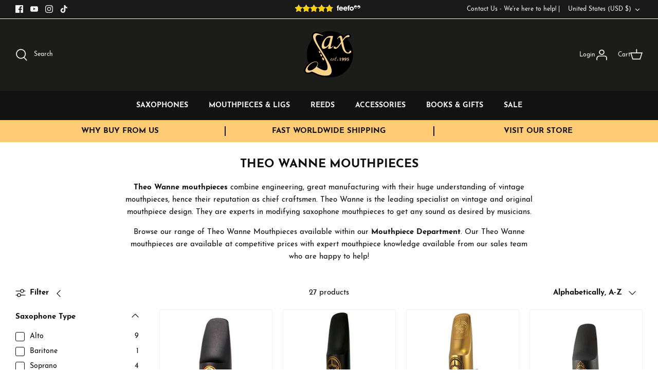

--- FILE ---
content_type: text/html; charset=utf-8
request_url: https://saxshop.com/collections/theo-wanne-mouthpieces
body_size: 76575
content:

<!doctype html>
<html lang="en">
  <head>
    <!-- Symmetry 5.2.0 -->

    <link rel="preload" href="//saxshop.com/cdn/shop/t/28/assets/styles.css?v=161970867851380254331762253599" as="style">
    <meta charset="utf-8" />
<meta name="viewport" content="width=device-width,initial-scale=1.0" />
<meta http-equiv="X-UA-Compatible" content="IE=edge">

<link rel="preconnect" href="https://cdn.shopify.com" crossorigin>
<link rel="preconnect" href="https://fonts.shopify.com" crossorigin>
<link rel="preconnect" href="https://monorail-edge.shopifysvc.com"><link rel="preload" as="font" href="//saxshop.com/cdn/fonts/jost/jost_n4.d47a1b6347ce4a4c9f437608011273009d91f2b7.woff2" type="font/woff2" crossorigin><link rel="preload" as="font" href="//saxshop.com/cdn/fonts/jost/jost_n7.921dc18c13fa0b0c94c5e2517ffe06139c3615a3.woff2" type="font/woff2" crossorigin><link rel="preload" as="font" href="//saxshop.com/cdn/fonts/jost/jost_i4.b690098389649750ada222b9763d55796c5283a5.woff2" type="font/woff2" crossorigin><link rel="preload" as="font" href="//saxshop.com/cdn/fonts/jost/jost_i7.d8201b854e41e19d7ed9b1a31fe4fe71deea6d3f.woff2" type="font/woff2" crossorigin><link rel="preload" as="font" href="//saxshop.com/cdn/fonts/jost/jost_n5.7c8497861ffd15f4e1284cd221f14658b0e95d61.woff2" type="font/woff2" crossorigin><link rel="preload" as="font" href="//saxshop.com/cdn/fonts/cabin/cabin_n7.255204a342bfdbc9ae2017bd4e6a90f8dbb2f561.woff2" type="font/woff2" crossorigin><link rel="preload" as="font" href="//saxshop.com/cdn/fonts/cabin/cabin_n7.255204a342bfdbc9ae2017bd4e6a90f8dbb2f561.woff2" type="font/woff2" crossorigin><link rel="preload" href="//saxshop.com/cdn/shop/t/28/assets/vendor.min.js?v=11589511144441591071663231968" as="script">
<link rel="preload" href="//saxshop.com/cdn/shop/t/28/assets/theme.js?v=183704695132831471431663232096" as="script"><link rel="canonical" href="https://saxshop.com/collections/theo-wanne-mouthpieces" /><link rel="shortcut icon" href="//saxshop.com/cdn/shop/files/favin.png?v=1619799498" type="image/png" /><meta name="description" content="Theo Wanne mouthpieces combine engineering, great manufacturing with their huge understanding of vintage mouthpieces, hence their reputation as chief craftsmen. Theo Wanne is the leading specialist on vintage and original mouthpiece design. They are experts in modifying saxophone mouthpieces to get any sound as desired">
    <meta name="theme-color" content="#ffcb74">

    <title>
      Theo Wanne Saxophone Mouthpieces
      
      
       &ndash; SAX
    </title>

    <meta property="og:site_name" content="SAX">
<meta property="og:url" content="https://saxshop.com/collections/theo-wanne-mouthpieces">
<meta property="og:title" content="Theo Wanne Saxophone Mouthpieces">
<meta property="og:type" content="product.group">
<meta property="og:description" content="Theo Wanne mouthpieces combine engineering, great manufacturing with their huge understanding of vintage mouthpieces, hence their reputation as chief craftsmen. Theo Wanne is the leading specialist on vintage and original mouthpiece design. They are experts in modifying saxophone mouthpieces to get any sound as desired"><meta property="og:image" content="http://saxshop.com/cdn/shop/files/footer_239fefd9-c92c-4ca2-add0-8642f873c939_1200x1200.png?v=1699526849">
  <meta property="og:image:secure_url" content="https://saxshop.com/cdn/shop/files/footer_239fefd9-c92c-4ca2-add0-8642f873c939_1200x1200.png?v=1699526849">
  <meta property="og:image:width" content="400">
  <meta property="og:image:height" content="400"><meta name="twitter:card" content="summary_large_image">
<meta name="twitter:title" content="Theo Wanne Saxophone Mouthpieces">
<meta name="twitter:description" content="Theo Wanne mouthpieces combine engineering, great manufacturing with their huge understanding of vintage mouthpieces, hence their reputation as chief craftsmen. Theo Wanne is the leading specialist on vintage and original mouthpiece design. They are experts in modifying saxophone mouthpieces to get any sound as desired">


    <link rel="stylesheet" href="https://use.typekit.net/rvv6sox.css">

    <link href="//saxshop.com/cdn/shop/t/28/assets/custom-styles.css?v=143948374939434504731683634812" rel="stylesheet" type="text/css" media="all" />
    <link href="//saxshop.com/cdn/shop/t/28/assets/styles.css?v=161970867851380254331762253599" rel="stylesheet" type="text/css" media="all" />

    <!-- Google Tag Manager -->
    <script>
      (function(w,d,s,l,i){w[l]=w[l]||[];w[l].push({'gtm.start':
      new Date().getTime(),event:'gtm.js'});var f=d.getElementsByTagName(s)[0],
      j=d.createElement(s),dl=l!='dataLayer'?'&l='+l:'';j.async=true;j.src=
      'https://www.googletagmanager.com/gtm.js?id='+i+dl;f.parentNode.insertBefore(j,f);
      })(window,document,'script','dataLayer','GTM-5JCK4PZ');
    </script>
    <!-- End Google Tag Manager -->

    <script>
      window.theme = window.theme || {};
      theme.money_format_with_product_code_preference = "${{amount}}";
      theme.money_format_with_cart_code_preference = "${{amount}}";
      theme.money_format = "${{amount}}";
      theme.strings = {
        previous: "Previous",
        next: "Next",
        addressError: "Error looking up that address",
        addressNoResults: "No results for that address",
        addressQueryLimit: "You have exceeded the Google API usage limit. Consider upgrading to a \u003ca href=\"https:\/\/developers.google.com\/maps\/premium\/usage-limits\"\u003ePremium Plan\u003c\/a\u003e.",
        authError: "There was a problem authenticating your Google Maps API Key.",
        icon_labels_left: "Left",
        icon_labels_right: "Right",
        icon_labels_down: "Down",
        icon_labels_close: "Close",
        icon_labels_plus: "Plus",
        cart_terms_confirmation: "You must agree to the terms and conditions before continuing.",
        products_listing_from: "From",
        layout_live_search_see_all: "See all results",
        products_product_add_to_cart: "Add to Cart",
        products_variant_no_stock: "Sold out",
        products_variant_non_existent: "Unavailable",
        products_product_pick_a: "Pick a",
        products_product_unit_price_separator: " \/ ",
        general_navigation_menu_toggle_aria_label: "Toggle menu",
        general_accessibility_labels_close: "Close",
        products_added_notification_title: "Just added",
        products_added_notification_item: "Item",
        products_added_notification_unit_price: "Item price",
        products_added_notification_quantity: "Qty",
        products_added_notification_total_price: "Total price",
        products_added_notification_shipping_note: "Excl. shipping",
        products_added_notification_keep_shopping: "Keep Shopping",
        products_added_notification_cart: "Cart",
        products_product_adding_to_cart: "Adding",
        products_product_added_to_cart: "Added to cart",
        products_added_notification_subtotal: "Subtotal",
        products_labels_sold_out: "Sold Out",
        products_labels_sale: "Sale",
        products_labels_percent_reduction: "[[ amount ]]% off",
        products_labels_value_reduction_html: "[[ amount ]] off",
        products_product_preorder: "Pre-order",
        general_quick_search_pages: "Pages",
        general_quick_search_no_results: "Sorry, we couldn\u0026#39;t find any results",
        collections_general_see_all_subcollections: "See all..."
      };
      theme.routes = {
        search_url: '/search',
        cart_url: '/cart',
        cart_add_url: '/cart/add',
        cart_change_url: '/cart/change',
        predictive_search_url: '/search/suggest'
      };
      theme.settings = {
        cart_type: "drawer",
        quickbuy_style: "off",
        avoid_orphans: true
      };
      document.documentElement.classList.add('js');
    </script><style>[data-swatch="leather"] { --swatch-background-color:#000}[data-swatch="black"] { --swatch-background-color:#000}[data-swatch="gold"] { --swatch-background-image: url(//saxshop.com/cdn/shop/files/gold_128x128_crop_center.png?v=18364369535809425925) }[data-swatch="silver"] { --swatch-background-image: url(//saxshop.com/cdn/shop/files/silver_128x128_crop_center.png?v=16091285745099582252) }[data-swatch="pink gold plated"] { --swatch-background-image: url(//saxshop.com/cdn/shop/files/pink-gold-plated_128x128_crop_center.png?v=2555771486731769469) }[data-swatch="bronze"] { --swatch-background-image: url(//saxshop.com/cdn/shop/files/bronze_128x128_crop_center.png?v=12938242058862080318) }[data-swatch="copper"] { --swatch-background-image: url(//saxshop.com/cdn/shop/files/copper_128x128_crop_center.png?v=10727073080887887711) }[data-swatch="cognac"] { --swatch-background-image: url(//saxshop.com/cdn/shop/files/cognac_128x128_crop_center.png?v=18430873569484369005) }[data-swatch="solid silver"] { --swatch-background-image: url(//saxshop.com/cdn/shop/files/solid-silver_128x128_crop_center.png?v=610109006106092217) }[data-swatch="vintage"] { --swatch-background-image: url(//saxshop.com/cdn/shop/files/vintage_128x128_crop_center.png?v=2864478750888752528) }[data-swatch="unlacquered"] { --swatch-background-image: url(//saxshop.com/cdn/shop/files/unlacquered_128x128_crop_center.png?v=16184689800152387151) }[data-swatch="brass"] { --swatch-background-image: url(//saxshop.com/cdn/shop/files/brass_128x128_crop_center.png?v=15102607155188991972) }[data-swatch="nickel silver"] { --swatch-background-image: url(//saxshop.com/cdn/shop/files/nickel-silver_128x128_crop_center.png?v=9072464893601739111) }[data-swatch="ebonite"] { --swatch-background-color:#000}[data-swatch="plastic"] { --swatch-background-color:#000}[data-swatch="synthetic"] { --swatch-background-image: url(//saxshop.com/cdn/shop/files/synthetic_128x128_crop_center.png?v=17793883358950803428) }[data-swatch="cane"] { --swatch-background-image: url(//saxshop.com/cdn/shop/files/cane_128x128_crop_center.png?v=7214211581953257120) }[data-swatch="metal"] { --swatch-background-image: url(//saxshop.com/cdn/shop/files/metal_128x128_crop_center.png?v=15102607155188991972) }[data-swatch="gold plated"] { --swatch-background-image: url(//saxshop.com/cdn/shop/files/gold_128x128_crop_center.png?v=18364369535809425925) }[data-swatch="standard"] { --swatch-background-image: url(//saxshop.com/cdn/shop/files/solid-silver_128x128_crop_center.png?v=610109006106092217) }[data-swatch="3d printed"] { --swatch-background-image: url(//saxshop.com/cdn/shop/files/3D_128x128_crop_center.png?v=13249999652239861038) }</style><script>window.performance && window.performance.mark && window.performance.mark('shopify.content_for_header.start');</script><meta name="google-site-verification" content="eJYqPKJEMwFIh1j6l-8hVEbqkoIrvYYITSN7bA8-gHE">
<meta name="google-site-verification" content="Mhf2JtvNESWDyQi1VAN0QPlonvq8hWpVKIV2NNzHXXs">
<meta name="facebook-domain-verification" content="a71sexuq8ozo5848potkohw59t3n9k">
<meta id="shopify-digital-wallet" name="shopify-digital-wallet" content="/30160814139/digital_wallets/dialog">
<meta name="shopify-checkout-api-token" content="a3cd852ee2212d7a1e1db1284df41855">
<meta id="in-context-paypal-metadata" data-shop-id="30160814139" data-venmo-supported="false" data-environment="production" data-locale="en_US" data-paypal-v4="true" data-currency="USD">
<link rel="alternate" type="application/atom+xml" title="Feed" href="/collections/theo-wanne-mouthpieces.atom" />
<link rel="next" href="/collections/theo-wanne-mouthpieces?page=2">
<link rel="alternate" hreflang="x-default" href="https://sax.co.uk/collections/theo-wanne-mouthpieces">
<link rel="alternate" hreflang="en" href="https://sax.co.uk/collections/theo-wanne-mouthpieces">
<link rel="alternate" hreflang="es" href="https://sax.co.uk/es/collections/theo-wanne-mouthpieces">
<link rel="alternate" hreflang="es-EC" href="https://sax.co.uk/es-ec/collections/theo-wanne-mouthpieces">
<link rel="alternate" hreflang="en-EC" href="https://sax.co.uk/en-ec/collections/theo-wanne-mouthpieces">
<link rel="alternate" hreflang="es-CL" href="https://sax.co.uk/es-cl/collections/theo-wanne-mouthpieces">
<link rel="alternate" hreflang="en-CL" href="https://sax.co.uk/en-cl/collections/theo-wanne-mouthpieces">
<link rel="alternate" hreflang="en-US" href="https://saxshop.com/collections/theo-wanne-mouthpieces">
<link rel="alternate" hreflang="es-US" href="https://saxshop.com/es/collections/theo-wanne-mouthpieces">
<link rel="alternate" hreflang="en-FR" href="https://saxshop.com/collections/theo-wanne-mouthpieces">
<link rel="alternate" hreflang="es-FR" href="https://saxshop.com/es/collections/theo-wanne-mouthpieces">
<link rel="alternate" hreflang="en-CA" href="https://saxshop.com/collections/theo-wanne-mouthpieces">
<link rel="alternate" hreflang="es-CA" href="https://saxshop.com/es/collections/theo-wanne-mouthpieces">
<link rel="alternate" hreflang="en-AR" href="https://saxshop.com/collections/theo-wanne-mouthpieces">
<link rel="alternate" hreflang="es-AR" href="https://saxshop.com/es/collections/theo-wanne-mouthpieces">
<link rel="alternate" hreflang="en-AU" href="https://saxshop.com/collections/theo-wanne-mouthpieces">
<link rel="alternate" hreflang="es-AU" href="https://saxshop.com/es/collections/theo-wanne-mouthpieces">
<link rel="alternate" hreflang="en-DK" href="https://saxshop.com/collections/theo-wanne-mouthpieces">
<link rel="alternate" hreflang="es-DK" href="https://saxshop.com/es/collections/theo-wanne-mouthpieces">
<link rel="alternate" hreflang="en-HR" href="https://saxshop.com/collections/theo-wanne-mouthpieces">
<link rel="alternate" hreflang="es-HR" href="https://saxshop.com/es/collections/theo-wanne-mouthpieces">
<link rel="alternate" hreflang="en-CZ" href="https://saxshop.com/collections/theo-wanne-mouthpieces">
<link rel="alternate" hreflang="es-CZ" href="https://saxshop.com/es/collections/theo-wanne-mouthpieces">
<link rel="alternate" hreflang="en-HU" href="https://saxshop.com/collections/theo-wanne-mouthpieces">
<link rel="alternate" hreflang="es-HU" href="https://saxshop.com/es/collections/theo-wanne-mouthpieces">
<link rel="alternate" hreflang="en-IS" href="https://saxshop.com/collections/theo-wanne-mouthpieces">
<link rel="alternate" hreflang="es-IS" href="https://saxshop.com/es/collections/theo-wanne-mouthpieces">
<link rel="alternate" hreflang="en-IM" href="https://saxshop.com/collections/theo-wanne-mouthpieces">
<link rel="alternate" hreflang="es-IM" href="https://saxshop.com/es/collections/theo-wanne-mouthpieces">
<link rel="alternate" hreflang="en-PL" href="https://saxshop.com/collections/theo-wanne-mouthpieces">
<link rel="alternate" hreflang="es-PL" href="https://saxshop.com/es/collections/theo-wanne-mouthpieces">
<link rel="alternate" hreflang="en-RO" href="https://saxshop.com/collections/theo-wanne-mouthpieces">
<link rel="alternate" hreflang="es-RO" href="https://saxshop.com/es/collections/theo-wanne-mouthpieces">
<link rel="alternate" hreflang="en-AD" href="https://saxshop.com/collections/theo-wanne-mouthpieces">
<link rel="alternate" hreflang="es-AD" href="https://saxshop.com/es/collections/theo-wanne-mouthpieces">
<link rel="alternate" hreflang="en-CY" href="https://saxshop.com/collections/theo-wanne-mouthpieces">
<link rel="alternate" hreflang="es-CY" href="https://saxshop.com/es/collections/theo-wanne-mouthpieces">
<link rel="alternate" hreflang="en-EE" href="https://saxshop.com/collections/theo-wanne-mouthpieces">
<link rel="alternate" hreflang="es-EE" href="https://saxshop.com/es/collections/theo-wanne-mouthpieces">
<link rel="alternate" hreflang="en-GR" href="https://saxshop.com/collections/theo-wanne-mouthpieces">
<link rel="alternate" hreflang="es-GR" href="https://saxshop.com/es/collections/theo-wanne-mouthpieces">
<link rel="alternate" hreflang="en-LT" href="https://saxshop.com/collections/theo-wanne-mouthpieces">
<link rel="alternate" hreflang="es-LT" href="https://saxshop.com/es/collections/theo-wanne-mouthpieces">
<link rel="alternate" hreflang="en-LU" href="https://saxshop.com/collections/theo-wanne-mouthpieces">
<link rel="alternate" hreflang="es-LU" href="https://saxshop.com/es/collections/theo-wanne-mouthpieces">
<link rel="alternate" hreflang="en-LV" href="https://saxshop.com/collections/theo-wanne-mouthpieces">
<link rel="alternate" hreflang="es-LV" href="https://saxshop.com/es/collections/theo-wanne-mouthpieces">
<link rel="alternate" hreflang="en-MC" href="https://saxshop.com/collections/theo-wanne-mouthpieces">
<link rel="alternate" hreflang="es-MC" href="https://saxshop.com/es/collections/theo-wanne-mouthpieces">
<link rel="alternate" hreflang="en-ME" href="https://saxshop.com/collections/theo-wanne-mouthpieces">
<link rel="alternate" hreflang="es-ME" href="https://saxshop.com/es/collections/theo-wanne-mouthpieces">
<link rel="alternate" hreflang="en-MT" href="https://saxshop.com/collections/theo-wanne-mouthpieces">
<link rel="alternate" hreflang="es-MT" href="https://saxshop.com/es/collections/theo-wanne-mouthpieces">
<link rel="alternate" hreflang="en-PT" href="https://saxshop.com/collections/theo-wanne-mouthpieces">
<link rel="alternate" hreflang="es-PT" href="https://saxshop.com/es/collections/theo-wanne-mouthpieces">
<link rel="alternate" hreflang="en-SI" href="https://saxshop.com/collections/theo-wanne-mouthpieces">
<link rel="alternate" hreflang="es-SI" href="https://saxshop.com/es/collections/theo-wanne-mouthpieces">
<link rel="alternate" hreflang="en-SK" href="https://saxshop.com/collections/theo-wanne-mouthpieces">
<link rel="alternate" hreflang="es-SK" href="https://saxshop.com/es/collections/theo-wanne-mouthpieces">
<link rel="alternate" hreflang="en-SM" href="https://saxshop.com/collections/theo-wanne-mouthpieces">
<link rel="alternate" hreflang="es-SM" href="https://saxshop.com/es/collections/theo-wanne-mouthpieces">
<link rel="alternate" hreflang="en-XK" href="https://saxshop.com/collections/theo-wanne-mouthpieces">
<link rel="alternate" hreflang="es-XK" href="https://saxshop.com/es/collections/theo-wanne-mouthpieces">
<link rel="alternate" hreflang="en-AL" href="https://saxshop.com/collections/theo-wanne-mouthpieces">
<link rel="alternate" hreflang="es-AL" href="https://saxshop.com/es/collections/theo-wanne-mouthpieces">
<link rel="alternate" hreflang="en-AX" href="https://saxshop.com/collections/theo-wanne-mouthpieces">
<link rel="alternate" hreflang="es-AX" href="https://saxshop.com/es/collections/theo-wanne-mouthpieces">
<link rel="alternate" hreflang="en-BA" href="https://saxshop.com/collections/theo-wanne-mouthpieces">
<link rel="alternate" hreflang="es-BA" href="https://saxshop.com/es/collections/theo-wanne-mouthpieces">
<link rel="alternate" hreflang="en-BG" href="https://saxshop.com/collections/theo-wanne-mouthpieces">
<link rel="alternate" hreflang="es-BG" href="https://saxshop.com/es/collections/theo-wanne-mouthpieces">
<link rel="alternate" hreflang="en-BY" href="https://saxshop.com/collections/theo-wanne-mouthpieces">
<link rel="alternate" hreflang="es-BY" href="https://saxshop.com/es/collections/theo-wanne-mouthpieces">
<link rel="alternate" hreflang="en-FO" href="https://saxshop.com/collections/theo-wanne-mouthpieces">
<link rel="alternate" hreflang="es-FO" href="https://saxshop.com/es/collections/theo-wanne-mouthpieces">
<link rel="alternate" hreflang="en-GI" href="https://saxshop.com/collections/theo-wanne-mouthpieces">
<link rel="alternate" hreflang="es-GI" href="https://saxshop.com/es/collections/theo-wanne-mouthpieces">
<link rel="alternate" hreflang="en-LI" href="https://saxshop.com/collections/theo-wanne-mouthpieces">
<link rel="alternate" hreflang="es-LI" href="https://saxshop.com/es/collections/theo-wanne-mouthpieces">
<link rel="alternate" hreflang="en-MD" href="https://saxshop.com/collections/theo-wanne-mouthpieces">
<link rel="alternate" hreflang="es-MD" href="https://saxshop.com/es/collections/theo-wanne-mouthpieces">
<link rel="alternate" hreflang="en-MK" href="https://saxshop.com/collections/theo-wanne-mouthpieces">
<link rel="alternate" hreflang="es-MK" href="https://saxshop.com/es/collections/theo-wanne-mouthpieces">
<link rel="alternate" hreflang="en-RS" href="https://saxshop.com/collections/theo-wanne-mouthpieces">
<link rel="alternate" hreflang="es-RS" href="https://saxshop.com/es/collections/theo-wanne-mouthpieces">
<link rel="alternate" hreflang="en-UA" href="https://saxshop.com/collections/theo-wanne-mouthpieces">
<link rel="alternate" hreflang="es-UA" href="https://saxshop.com/es/collections/theo-wanne-mouthpieces">
<link rel="alternate" hreflang="en-NL" href="https://saxshop.com/collections/theo-wanne-mouthpieces">
<link rel="alternate" hreflang="es-NL" href="https://saxshop.com/es/collections/theo-wanne-mouthpieces">
<link rel="alternate" hreflang="en-IT" href="https://saxshop.com/collections/theo-wanne-mouthpieces">
<link rel="alternate" hreflang="es-IT" href="https://saxshop.com/es/collections/theo-wanne-mouthpieces">
<link rel="alternate" hreflang="en-SE" href="https://saxshop.com/collections/theo-wanne-mouthpieces">
<link rel="alternate" hreflang="es-SE" href="https://saxshop.com/es/collections/theo-wanne-mouthpieces">
<link rel="alternate" hreflang="en-CH" href="https://saxshop.com/collections/theo-wanne-mouthpieces">
<link rel="alternate" hreflang="es-CH" href="https://saxshop.com/es/collections/theo-wanne-mouthpieces">
<link rel="alternate" hreflang="en-BE" href="https://saxshop.com/collections/theo-wanne-mouthpieces">
<link rel="alternate" hreflang="es-BE" href="https://saxshop.com/es/collections/theo-wanne-mouthpieces">
<link rel="alternate" hreflang="en-AT" href="https://saxshop.com/collections/theo-wanne-mouthpieces">
<link rel="alternate" hreflang="es-AT" href="https://saxshop.com/es/collections/theo-wanne-mouthpieces">
<link rel="alternate" hreflang="en-FI" href="https://saxshop.com/collections/theo-wanne-mouthpieces">
<link rel="alternate" hreflang="es-FI" href="https://saxshop.com/es/collections/theo-wanne-mouthpieces">
<link rel="alternate" hreflang="en-GG" href="https://saxshop.com/collections/theo-wanne-mouthpieces">
<link rel="alternate" hreflang="es-GG" href="https://saxshop.com/es/collections/theo-wanne-mouthpieces">
<link rel="alternate" hreflang="en-DE" href="https://saxshop.com/collections/theo-wanne-mouthpieces">
<link rel="alternate" hreflang="es-DE" href="https://saxshop.com/es/collections/theo-wanne-mouthpieces">
<link rel="alternate" hreflang="en-HK" href="https://saxshop.com/collections/theo-wanne-mouthpieces">
<link rel="alternate" hreflang="es-HK" href="https://saxshop.com/es/collections/theo-wanne-mouthpieces">
<link rel="alternate" hreflang="en-IN" href="https://saxshop.com/collections/theo-wanne-mouthpieces">
<link rel="alternate" hreflang="es-IN" href="https://saxshop.com/es/collections/theo-wanne-mouthpieces">
<link rel="alternate" hreflang="en-CO" href="https://saxshop.com/collections/theo-wanne-mouthpieces">
<link rel="alternate" hreflang="es-CO" href="https://saxshop.com/es/collections/theo-wanne-mouthpieces">
<link rel="alternate" hreflang="en-EG" href="https://saxshop.com/collections/theo-wanne-mouthpieces">
<link rel="alternate" hreflang="es-EG" href="https://saxshop.com/es/collections/theo-wanne-mouthpieces">
<link rel="alternate" hreflang="en-PH" href="https://saxshop.com/collections/theo-wanne-mouthpieces">
<link rel="alternate" hreflang="es-PH" href="https://saxshop.com/es/collections/theo-wanne-mouthpieces">
<link rel="alternate" hreflang="en-QA" href="https://saxshop.com/collections/theo-wanne-mouthpieces">
<link rel="alternate" hreflang="es-QA" href="https://saxshop.com/es/collections/theo-wanne-mouthpieces">
<link rel="alternate" hreflang="en-TW" href="https://saxshop.com/collections/theo-wanne-mouthpieces">
<link rel="alternate" hreflang="es-TW" href="https://saxshop.com/es/collections/theo-wanne-mouthpieces">
<link rel="alternate" hreflang="en-TH" href="https://saxshop.com/collections/theo-wanne-mouthpieces">
<link rel="alternate" hreflang="es-TH" href="https://saxshop.com/es/collections/theo-wanne-mouthpieces">
<link rel="alternate" hreflang="en-VN" href="https://saxshop.com/collections/theo-wanne-mouthpieces">
<link rel="alternate" hreflang="es-VN" href="https://saxshop.com/es/collections/theo-wanne-mouthpieces">
<link rel="alternate" hreflang="en-AF" href="https://saxshop.com/collections/theo-wanne-mouthpieces">
<link rel="alternate" hreflang="es-AF" href="https://saxshop.com/es/collections/theo-wanne-mouthpieces">
<link rel="alternate" hreflang="en-AG" href="https://saxshop.com/collections/theo-wanne-mouthpieces">
<link rel="alternate" hreflang="es-AG" href="https://saxshop.com/es/collections/theo-wanne-mouthpieces">
<link rel="alternate" hreflang="en-AI" href="https://saxshop.com/collections/theo-wanne-mouthpieces">
<link rel="alternate" hreflang="es-AI" href="https://saxshop.com/es/collections/theo-wanne-mouthpieces">
<link rel="alternate" hreflang="en-AM" href="https://saxshop.com/collections/theo-wanne-mouthpieces">
<link rel="alternate" hreflang="es-AM" href="https://saxshop.com/es/collections/theo-wanne-mouthpieces">
<link rel="alternate" hreflang="en-AO" href="https://saxshop.com/collections/theo-wanne-mouthpieces">
<link rel="alternate" hreflang="es-AO" href="https://saxshop.com/es/collections/theo-wanne-mouthpieces">
<link rel="alternate" hreflang="en-AW" href="https://saxshop.com/collections/theo-wanne-mouthpieces">
<link rel="alternate" hreflang="es-AW" href="https://saxshop.com/es/collections/theo-wanne-mouthpieces">
<link rel="alternate" hreflang="en-AZ" href="https://saxshop.com/collections/theo-wanne-mouthpieces">
<link rel="alternate" hreflang="es-AZ" href="https://saxshop.com/es/collections/theo-wanne-mouthpieces">
<link rel="alternate" hreflang="en-BB" href="https://saxshop.com/collections/theo-wanne-mouthpieces">
<link rel="alternate" hreflang="es-BB" href="https://saxshop.com/es/collections/theo-wanne-mouthpieces">
<link rel="alternate" hreflang="en-BD" href="https://saxshop.com/collections/theo-wanne-mouthpieces">
<link rel="alternate" hreflang="es-BD" href="https://saxshop.com/es/collections/theo-wanne-mouthpieces">
<link rel="alternate" hreflang="en-BF" href="https://saxshop.com/collections/theo-wanne-mouthpieces">
<link rel="alternate" hreflang="es-BF" href="https://saxshop.com/es/collections/theo-wanne-mouthpieces">
<link rel="alternate" hreflang="en-BH" href="https://saxshop.com/collections/theo-wanne-mouthpieces">
<link rel="alternate" hreflang="es-BH" href="https://saxshop.com/es/collections/theo-wanne-mouthpieces">
<link rel="alternate" hreflang="en-BI" href="https://saxshop.com/collections/theo-wanne-mouthpieces">
<link rel="alternate" hreflang="es-BI" href="https://saxshop.com/es/collections/theo-wanne-mouthpieces">
<link rel="alternate" hreflang="en-BJ" href="https://saxshop.com/collections/theo-wanne-mouthpieces">
<link rel="alternate" hreflang="es-BJ" href="https://saxshop.com/es/collections/theo-wanne-mouthpieces">
<link rel="alternate" hreflang="en-BL" href="https://saxshop.com/collections/theo-wanne-mouthpieces">
<link rel="alternate" hreflang="es-BL" href="https://saxshop.com/es/collections/theo-wanne-mouthpieces">
<link rel="alternate" hreflang="en-BM" href="https://saxshop.com/collections/theo-wanne-mouthpieces">
<link rel="alternate" hreflang="es-BM" href="https://saxshop.com/es/collections/theo-wanne-mouthpieces">
<link rel="alternate" hreflang="en-BN" href="https://saxshop.com/collections/theo-wanne-mouthpieces">
<link rel="alternate" hreflang="es-BN" href="https://saxshop.com/es/collections/theo-wanne-mouthpieces">
<link rel="alternate" hreflang="en-BO" href="https://saxshop.com/collections/theo-wanne-mouthpieces">
<link rel="alternate" hreflang="es-BO" href="https://saxshop.com/es/collections/theo-wanne-mouthpieces">
<link rel="alternate" hreflang="en-BQ" href="https://saxshop.com/collections/theo-wanne-mouthpieces">
<link rel="alternate" hreflang="es-BQ" href="https://saxshop.com/es/collections/theo-wanne-mouthpieces">
<link rel="alternate" hreflang="en-BS" href="https://saxshop.com/collections/theo-wanne-mouthpieces">
<link rel="alternate" hreflang="es-BS" href="https://saxshop.com/es/collections/theo-wanne-mouthpieces">
<link rel="alternate" hreflang="en-BT" href="https://saxshop.com/collections/theo-wanne-mouthpieces">
<link rel="alternate" hreflang="es-BT" href="https://saxshop.com/es/collections/theo-wanne-mouthpieces">
<link rel="alternate" hreflang="en-BV" href="https://saxshop.com/collections/theo-wanne-mouthpieces">
<link rel="alternate" hreflang="es-BV" href="https://saxshop.com/es/collections/theo-wanne-mouthpieces">
<link rel="alternate" hreflang="en-BW" href="https://saxshop.com/collections/theo-wanne-mouthpieces">
<link rel="alternate" hreflang="es-BW" href="https://saxshop.com/es/collections/theo-wanne-mouthpieces">
<link rel="alternate" hreflang="en-BZ" href="https://saxshop.com/collections/theo-wanne-mouthpieces">
<link rel="alternate" hreflang="es-BZ" href="https://saxshop.com/es/collections/theo-wanne-mouthpieces">
<link rel="alternate" hreflang="en-CC" href="https://saxshop.com/collections/theo-wanne-mouthpieces">
<link rel="alternate" hreflang="es-CC" href="https://saxshop.com/es/collections/theo-wanne-mouthpieces">
<link rel="alternate" hreflang="en-CF" href="https://saxshop.com/collections/theo-wanne-mouthpieces">
<link rel="alternate" hreflang="es-CF" href="https://saxshop.com/es/collections/theo-wanne-mouthpieces">
<link rel="alternate" hreflang="en-CI" href="https://saxshop.com/collections/theo-wanne-mouthpieces">
<link rel="alternate" hreflang="es-CI" href="https://saxshop.com/es/collections/theo-wanne-mouthpieces">
<link rel="alternate" hreflang="en-CK" href="https://saxshop.com/collections/theo-wanne-mouthpieces">
<link rel="alternate" hreflang="es-CK" href="https://saxshop.com/es/collections/theo-wanne-mouthpieces">
<link rel="alternate" hreflang="en-CM" href="https://saxshop.com/collections/theo-wanne-mouthpieces">
<link rel="alternate" hreflang="es-CM" href="https://saxshop.com/es/collections/theo-wanne-mouthpieces">
<link rel="alternate" hreflang="en-CR" href="https://saxshop.com/collections/theo-wanne-mouthpieces">
<link rel="alternate" hreflang="es-CR" href="https://saxshop.com/es/collections/theo-wanne-mouthpieces">
<link rel="alternate" hreflang="en-CV" href="https://saxshop.com/collections/theo-wanne-mouthpieces">
<link rel="alternate" hreflang="es-CV" href="https://saxshop.com/es/collections/theo-wanne-mouthpieces">
<link rel="alternate" hreflang="en-CW" href="https://saxshop.com/collections/theo-wanne-mouthpieces">
<link rel="alternate" hreflang="es-CW" href="https://saxshop.com/es/collections/theo-wanne-mouthpieces">
<link rel="alternate" hreflang="en-CX" href="https://saxshop.com/collections/theo-wanne-mouthpieces">
<link rel="alternate" hreflang="es-CX" href="https://saxshop.com/es/collections/theo-wanne-mouthpieces">
<link rel="alternate" hreflang="en-DJ" href="https://saxshop.com/collections/theo-wanne-mouthpieces">
<link rel="alternate" hreflang="es-DJ" href="https://saxshop.com/es/collections/theo-wanne-mouthpieces">
<link rel="alternate" hreflang="en-DM" href="https://saxshop.com/collections/theo-wanne-mouthpieces">
<link rel="alternate" hreflang="es-DM" href="https://saxshop.com/es/collections/theo-wanne-mouthpieces">
<link rel="alternate" hreflang="en-DO" href="https://saxshop.com/collections/theo-wanne-mouthpieces">
<link rel="alternate" hreflang="es-DO" href="https://saxshop.com/es/collections/theo-wanne-mouthpieces">
<link rel="alternate" hreflang="en-EH" href="https://saxshop.com/collections/theo-wanne-mouthpieces">
<link rel="alternate" hreflang="es-EH" href="https://saxshop.com/es/collections/theo-wanne-mouthpieces">
<link rel="alternate" hreflang="en-ER" href="https://saxshop.com/collections/theo-wanne-mouthpieces">
<link rel="alternate" hreflang="es-ER" href="https://saxshop.com/es/collections/theo-wanne-mouthpieces">
<link rel="alternate" hreflang="en-ET" href="https://saxshop.com/collections/theo-wanne-mouthpieces">
<link rel="alternate" hreflang="es-ET" href="https://saxshop.com/es/collections/theo-wanne-mouthpieces">
<link rel="alternate" hreflang="en-FJ" href="https://saxshop.com/collections/theo-wanne-mouthpieces">
<link rel="alternate" hreflang="es-FJ" href="https://saxshop.com/es/collections/theo-wanne-mouthpieces">
<link rel="alternate" hreflang="en-FK" href="https://saxshop.com/collections/theo-wanne-mouthpieces">
<link rel="alternate" hreflang="es-FK" href="https://saxshop.com/es/collections/theo-wanne-mouthpieces">
<link rel="alternate" hreflang="en-GA" href="https://saxshop.com/collections/theo-wanne-mouthpieces">
<link rel="alternate" hreflang="es-GA" href="https://saxshop.com/es/collections/theo-wanne-mouthpieces">
<link rel="alternate" hreflang="en-GD" href="https://saxshop.com/collections/theo-wanne-mouthpieces">
<link rel="alternate" hreflang="es-GD" href="https://saxshop.com/es/collections/theo-wanne-mouthpieces">
<link rel="alternate" hreflang="en-GE" href="https://saxshop.com/collections/theo-wanne-mouthpieces">
<link rel="alternate" hreflang="es-GE" href="https://saxshop.com/es/collections/theo-wanne-mouthpieces">
<link rel="alternate" hreflang="en-GF" href="https://saxshop.com/collections/theo-wanne-mouthpieces">
<link rel="alternate" hreflang="es-GF" href="https://saxshop.com/es/collections/theo-wanne-mouthpieces">
<link rel="alternate" hreflang="en-GH" href="https://saxshop.com/collections/theo-wanne-mouthpieces">
<link rel="alternate" hreflang="es-GH" href="https://saxshop.com/es/collections/theo-wanne-mouthpieces">
<link rel="alternate" hreflang="en-GL" href="https://saxshop.com/collections/theo-wanne-mouthpieces">
<link rel="alternate" hreflang="es-GL" href="https://saxshop.com/es/collections/theo-wanne-mouthpieces">
<link rel="alternate" hreflang="en-GM" href="https://saxshop.com/collections/theo-wanne-mouthpieces">
<link rel="alternate" hreflang="es-GM" href="https://saxshop.com/es/collections/theo-wanne-mouthpieces">
<link rel="alternate" hreflang="en-GN" href="https://saxshop.com/collections/theo-wanne-mouthpieces">
<link rel="alternate" hreflang="es-GN" href="https://saxshop.com/es/collections/theo-wanne-mouthpieces">
<link rel="alternate" hreflang="en-GP" href="https://saxshop.com/collections/theo-wanne-mouthpieces">
<link rel="alternate" hreflang="es-GP" href="https://saxshop.com/es/collections/theo-wanne-mouthpieces">
<link rel="alternate" hreflang="en-GQ" href="https://saxshop.com/collections/theo-wanne-mouthpieces">
<link rel="alternate" hreflang="es-GQ" href="https://saxshop.com/es/collections/theo-wanne-mouthpieces">
<link rel="alternate" hreflang="en-GT" href="https://saxshop.com/collections/theo-wanne-mouthpieces">
<link rel="alternate" hreflang="es-GT" href="https://saxshop.com/es/collections/theo-wanne-mouthpieces">
<link rel="alternate" hreflang="en-GW" href="https://saxshop.com/collections/theo-wanne-mouthpieces">
<link rel="alternate" hreflang="es-GW" href="https://saxshop.com/es/collections/theo-wanne-mouthpieces">
<link rel="alternate" hreflang="en-GY" href="https://saxshop.com/collections/theo-wanne-mouthpieces">
<link rel="alternate" hreflang="es-GY" href="https://saxshop.com/es/collections/theo-wanne-mouthpieces">
<link rel="alternate" hreflang="en-HN" href="https://saxshop.com/collections/theo-wanne-mouthpieces">
<link rel="alternate" hreflang="es-HN" href="https://saxshop.com/es/collections/theo-wanne-mouthpieces">
<link rel="alternate" hreflang="en-HT" href="https://saxshop.com/collections/theo-wanne-mouthpieces">
<link rel="alternate" hreflang="es-HT" href="https://saxshop.com/es/collections/theo-wanne-mouthpieces">
<link rel="alternate" hreflang="en-ID" href="https://saxshop.com/collections/theo-wanne-mouthpieces">
<link rel="alternate" hreflang="es-ID" href="https://saxshop.com/es/collections/theo-wanne-mouthpieces">
<link rel="alternate" hreflang="en-IO" href="https://saxshop.com/collections/theo-wanne-mouthpieces">
<link rel="alternate" hreflang="es-IO" href="https://saxshop.com/es/collections/theo-wanne-mouthpieces">
<link rel="alternate" hreflang="en-JM" href="https://saxshop.com/collections/theo-wanne-mouthpieces">
<link rel="alternate" hreflang="es-JM" href="https://saxshop.com/es/collections/theo-wanne-mouthpieces">
<link rel="alternate" hreflang="en-JO" href="https://saxshop.com/collections/theo-wanne-mouthpieces">
<link rel="alternate" hreflang="es-JO" href="https://saxshop.com/es/collections/theo-wanne-mouthpieces">
<link rel="alternate" hreflang="en-KE" href="https://saxshop.com/collections/theo-wanne-mouthpieces">
<link rel="alternate" hreflang="es-KE" href="https://saxshop.com/es/collections/theo-wanne-mouthpieces">
<link rel="alternate" hreflang="en-KG" href="https://saxshop.com/collections/theo-wanne-mouthpieces">
<link rel="alternate" hreflang="es-KG" href="https://saxshop.com/es/collections/theo-wanne-mouthpieces">
<link rel="alternate" hreflang="en-KH" href="https://saxshop.com/collections/theo-wanne-mouthpieces">
<link rel="alternate" hreflang="es-KH" href="https://saxshop.com/es/collections/theo-wanne-mouthpieces">
<link rel="alternate" hreflang="en-KI" href="https://saxshop.com/collections/theo-wanne-mouthpieces">
<link rel="alternate" hreflang="es-KI" href="https://saxshop.com/es/collections/theo-wanne-mouthpieces">
<link rel="alternate" hreflang="en-KM" href="https://saxshop.com/collections/theo-wanne-mouthpieces">
<link rel="alternate" hreflang="es-KM" href="https://saxshop.com/es/collections/theo-wanne-mouthpieces">
<link rel="alternate" hreflang="en-KN" href="https://saxshop.com/collections/theo-wanne-mouthpieces">
<link rel="alternate" hreflang="es-KN" href="https://saxshop.com/es/collections/theo-wanne-mouthpieces">
<link rel="alternate" hreflang="en-KW" href="https://saxshop.com/collections/theo-wanne-mouthpieces">
<link rel="alternate" hreflang="es-KW" href="https://saxshop.com/es/collections/theo-wanne-mouthpieces">
<link rel="alternate" hreflang="en-KY" href="https://saxshop.com/collections/theo-wanne-mouthpieces">
<link rel="alternate" hreflang="es-KY" href="https://saxshop.com/es/collections/theo-wanne-mouthpieces">
<link rel="alternate" hreflang="en-KZ" href="https://saxshop.com/collections/theo-wanne-mouthpieces">
<link rel="alternate" hreflang="es-KZ" href="https://saxshop.com/es/collections/theo-wanne-mouthpieces">
<link rel="alternate" hreflang="en-LA" href="https://saxshop.com/collections/theo-wanne-mouthpieces">
<link rel="alternate" hreflang="es-LA" href="https://saxshop.com/es/collections/theo-wanne-mouthpieces">
<link rel="alternate" hreflang="en-LB" href="https://saxshop.com/collections/theo-wanne-mouthpieces">
<link rel="alternate" hreflang="es-LB" href="https://saxshop.com/es/collections/theo-wanne-mouthpieces">
<link rel="alternate" hreflang="en-LC" href="https://saxshop.com/collections/theo-wanne-mouthpieces">
<link rel="alternate" hreflang="es-LC" href="https://saxshop.com/es/collections/theo-wanne-mouthpieces">
<link rel="alternate" hreflang="en-LK" href="https://saxshop.com/collections/theo-wanne-mouthpieces">
<link rel="alternate" hreflang="es-LK" href="https://saxshop.com/es/collections/theo-wanne-mouthpieces">
<link rel="alternate" hreflang="en-LR" href="https://saxshop.com/collections/theo-wanne-mouthpieces">
<link rel="alternate" hreflang="es-LR" href="https://saxshop.com/es/collections/theo-wanne-mouthpieces">
<link rel="alternate" hreflang="en-LS" href="https://saxshop.com/collections/theo-wanne-mouthpieces">
<link rel="alternate" hreflang="es-LS" href="https://saxshop.com/es/collections/theo-wanne-mouthpieces">
<link rel="alternate" hreflang="en-MA" href="https://saxshop.com/collections/theo-wanne-mouthpieces">
<link rel="alternate" hreflang="es-MA" href="https://saxshop.com/es/collections/theo-wanne-mouthpieces">
<link rel="alternate" hreflang="en-MF" href="https://saxshop.com/collections/theo-wanne-mouthpieces">
<link rel="alternate" hreflang="es-MF" href="https://saxshop.com/es/collections/theo-wanne-mouthpieces">
<link rel="alternate" hreflang="en-MG" href="https://saxshop.com/collections/theo-wanne-mouthpieces">
<link rel="alternate" hreflang="es-MG" href="https://saxshop.com/es/collections/theo-wanne-mouthpieces">
<link rel="alternate" hreflang="en-ML" href="https://saxshop.com/collections/theo-wanne-mouthpieces">
<link rel="alternate" hreflang="es-ML" href="https://saxshop.com/es/collections/theo-wanne-mouthpieces">
<link rel="alternate" hreflang="en-MM" href="https://saxshop.com/collections/theo-wanne-mouthpieces">
<link rel="alternate" hreflang="es-MM" href="https://saxshop.com/es/collections/theo-wanne-mouthpieces">
<link rel="alternate" hreflang="en-MN" href="https://saxshop.com/collections/theo-wanne-mouthpieces">
<link rel="alternate" hreflang="es-MN" href="https://saxshop.com/es/collections/theo-wanne-mouthpieces">
<link rel="alternate" hreflang="en-MO" href="https://saxshop.com/collections/theo-wanne-mouthpieces">
<link rel="alternate" hreflang="es-MO" href="https://saxshop.com/es/collections/theo-wanne-mouthpieces">
<link rel="alternate" hreflang="en-MQ" href="https://saxshop.com/collections/theo-wanne-mouthpieces">
<link rel="alternate" hreflang="es-MQ" href="https://saxshop.com/es/collections/theo-wanne-mouthpieces">
<link rel="alternate" hreflang="en-MR" href="https://saxshop.com/collections/theo-wanne-mouthpieces">
<link rel="alternate" hreflang="es-MR" href="https://saxshop.com/es/collections/theo-wanne-mouthpieces">
<link rel="alternate" hreflang="en-MS" href="https://saxshop.com/collections/theo-wanne-mouthpieces">
<link rel="alternate" hreflang="es-MS" href="https://saxshop.com/es/collections/theo-wanne-mouthpieces">
<link rel="alternate" hreflang="en-MU" href="https://saxshop.com/collections/theo-wanne-mouthpieces">
<link rel="alternate" hreflang="es-MU" href="https://saxshop.com/es/collections/theo-wanne-mouthpieces">
<link rel="alternate" hreflang="en-MV" href="https://saxshop.com/collections/theo-wanne-mouthpieces">
<link rel="alternate" hreflang="es-MV" href="https://saxshop.com/es/collections/theo-wanne-mouthpieces">
<link rel="alternate" hreflang="en-MW" href="https://saxshop.com/collections/theo-wanne-mouthpieces">
<link rel="alternate" hreflang="es-MW" href="https://saxshop.com/es/collections/theo-wanne-mouthpieces">
<link rel="alternate" hreflang="en-MY" href="https://saxshop.com/collections/theo-wanne-mouthpieces">
<link rel="alternate" hreflang="es-MY" href="https://saxshop.com/es/collections/theo-wanne-mouthpieces">
<link rel="alternate" hreflang="en-MZ" href="https://saxshop.com/collections/theo-wanne-mouthpieces">
<link rel="alternate" hreflang="es-MZ" href="https://saxshop.com/es/collections/theo-wanne-mouthpieces">
<link rel="alternate" hreflang="en-NA" href="https://saxshop.com/collections/theo-wanne-mouthpieces">
<link rel="alternate" hreflang="es-NA" href="https://saxshop.com/es/collections/theo-wanne-mouthpieces">
<link rel="alternate" hreflang="en-NC" href="https://saxshop.com/collections/theo-wanne-mouthpieces">
<link rel="alternate" hreflang="es-NC" href="https://saxshop.com/es/collections/theo-wanne-mouthpieces">
<link rel="alternate" hreflang="en-NE" href="https://saxshop.com/collections/theo-wanne-mouthpieces">
<link rel="alternate" hreflang="es-NE" href="https://saxshop.com/es/collections/theo-wanne-mouthpieces">
<link rel="alternate" hreflang="en-NF" href="https://saxshop.com/collections/theo-wanne-mouthpieces">
<link rel="alternate" hreflang="es-NF" href="https://saxshop.com/es/collections/theo-wanne-mouthpieces">
<link rel="alternate" hreflang="en-NG" href="https://saxshop.com/collections/theo-wanne-mouthpieces">
<link rel="alternate" hreflang="es-NG" href="https://saxshop.com/es/collections/theo-wanne-mouthpieces">
<link rel="alternate" hreflang="en-NI" href="https://saxshop.com/collections/theo-wanne-mouthpieces">
<link rel="alternate" hreflang="es-NI" href="https://saxshop.com/es/collections/theo-wanne-mouthpieces">
<link rel="alternate" hreflang="en-NP" href="https://saxshop.com/collections/theo-wanne-mouthpieces">
<link rel="alternate" hreflang="es-NP" href="https://saxshop.com/es/collections/theo-wanne-mouthpieces">
<link rel="alternate" hreflang="en-NR" href="https://saxshop.com/collections/theo-wanne-mouthpieces">
<link rel="alternate" hreflang="es-NR" href="https://saxshop.com/es/collections/theo-wanne-mouthpieces">
<link rel="alternate" hreflang="en-NU" href="https://saxshop.com/collections/theo-wanne-mouthpieces">
<link rel="alternate" hreflang="es-NU" href="https://saxshop.com/es/collections/theo-wanne-mouthpieces">
<link rel="alternate" hreflang="en-OM" href="https://saxshop.com/collections/theo-wanne-mouthpieces">
<link rel="alternate" hreflang="es-OM" href="https://saxshop.com/es/collections/theo-wanne-mouthpieces">
<link rel="alternate" hreflang="en-PA" href="https://saxshop.com/collections/theo-wanne-mouthpieces">
<link rel="alternate" hreflang="es-PA" href="https://saxshop.com/es/collections/theo-wanne-mouthpieces">
<link rel="alternate" hreflang="en-PF" href="https://saxshop.com/collections/theo-wanne-mouthpieces">
<link rel="alternate" hreflang="es-PF" href="https://saxshop.com/es/collections/theo-wanne-mouthpieces">
<link rel="alternate" hreflang="en-PG" href="https://saxshop.com/collections/theo-wanne-mouthpieces">
<link rel="alternate" hreflang="es-PG" href="https://saxshop.com/es/collections/theo-wanne-mouthpieces">
<link rel="alternate" hreflang="en-PK" href="https://saxshop.com/collections/theo-wanne-mouthpieces">
<link rel="alternate" hreflang="es-PK" href="https://saxshop.com/es/collections/theo-wanne-mouthpieces">
<link rel="alternate" hreflang="en-PM" href="https://saxshop.com/collections/theo-wanne-mouthpieces">
<link rel="alternate" hreflang="es-PM" href="https://saxshop.com/es/collections/theo-wanne-mouthpieces">
<link rel="alternate" hreflang="en-PN" href="https://saxshop.com/collections/theo-wanne-mouthpieces">
<link rel="alternate" hreflang="es-PN" href="https://saxshop.com/es/collections/theo-wanne-mouthpieces">
<link rel="alternate" hreflang="en-PS" href="https://saxshop.com/collections/theo-wanne-mouthpieces">
<link rel="alternate" hreflang="es-PS" href="https://saxshop.com/es/collections/theo-wanne-mouthpieces">
<link rel="alternate" hreflang="en-PY" href="https://saxshop.com/collections/theo-wanne-mouthpieces">
<link rel="alternate" hreflang="es-PY" href="https://saxshop.com/es/collections/theo-wanne-mouthpieces">
<link rel="alternate" hreflang="en-RE" href="https://saxshop.com/collections/theo-wanne-mouthpieces">
<link rel="alternate" hreflang="es-RE" href="https://saxshop.com/es/collections/theo-wanne-mouthpieces">
<link rel="alternate" hreflang="en-RU" href="https://saxshop.com/collections/theo-wanne-mouthpieces">
<link rel="alternate" hreflang="es-RU" href="https://saxshop.com/es/collections/theo-wanne-mouthpieces">
<link rel="alternate" hreflang="en-RW" href="https://saxshop.com/collections/theo-wanne-mouthpieces">
<link rel="alternate" hreflang="es-RW" href="https://saxshop.com/es/collections/theo-wanne-mouthpieces">
<link rel="alternate" hreflang="en-SB" href="https://saxshop.com/collections/theo-wanne-mouthpieces">
<link rel="alternate" hreflang="es-SB" href="https://saxshop.com/es/collections/theo-wanne-mouthpieces">
<link rel="alternate" hreflang="en-SC" href="https://saxshop.com/collections/theo-wanne-mouthpieces">
<link rel="alternate" hreflang="es-SC" href="https://saxshop.com/es/collections/theo-wanne-mouthpieces">
<link rel="alternate" hreflang="en-SD" href="https://saxshop.com/collections/theo-wanne-mouthpieces">
<link rel="alternate" hreflang="es-SD" href="https://saxshop.com/es/collections/theo-wanne-mouthpieces">
<link rel="alternate" hreflang="en-SH" href="https://saxshop.com/collections/theo-wanne-mouthpieces">
<link rel="alternate" hreflang="es-SH" href="https://saxshop.com/es/collections/theo-wanne-mouthpieces">
<link rel="alternate" hreflang="en-SL" href="https://saxshop.com/collections/theo-wanne-mouthpieces">
<link rel="alternate" hreflang="es-SL" href="https://saxshop.com/es/collections/theo-wanne-mouthpieces">
<link rel="alternate" hreflang="en-SN" href="https://saxshop.com/collections/theo-wanne-mouthpieces">
<link rel="alternate" hreflang="es-SN" href="https://saxshop.com/es/collections/theo-wanne-mouthpieces">
<link rel="alternate" hreflang="en-SR" href="https://saxshop.com/collections/theo-wanne-mouthpieces">
<link rel="alternate" hreflang="es-SR" href="https://saxshop.com/es/collections/theo-wanne-mouthpieces">
<link rel="alternate" hreflang="en-SS" href="https://saxshop.com/collections/theo-wanne-mouthpieces">
<link rel="alternate" hreflang="es-SS" href="https://saxshop.com/es/collections/theo-wanne-mouthpieces">
<link rel="alternate" hreflang="en-ST" href="https://saxshop.com/collections/theo-wanne-mouthpieces">
<link rel="alternate" hreflang="es-ST" href="https://saxshop.com/es/collections/theo-wanne-mouthpieces">
<link rel="alternate" hreflang="en-SV" href="https://saxshop.com/collections/theo-wanne-mouthpieces">
<link rel="alternate" hreflang="es-SV" href="https://saxshop.com/es/collections/theo-wanne-mouthpieces">
<link rel="alternate" hreflang="en-SX" href="https://saxshop.com/collections/theo-wanne-mouthpieces">
<link rel="alternate" hreflang="es-SX" href="https://saxshop.com/es/collections/theo-wanne-mouthpieces">
<link rel="alternate" hreflang="en-SZ" href="https://saxshop.com/collections/theo-wanne-mouthpieces">
<link rel="alternate" hreflang="es-SZ" href="https://saxshop.com/es/collections/theo-wanne-mouthpieces">
<link rel="alternate" hreflang="en-TC" href="https://saxshop.com/collections/theo-wanne-mouthpieces">
<link rel="alternate" hreflang="es-TC" href="https://saxshop.com/es/collections/theo-wanne-mouthpieces">
<link rel="alternate" hreflang="en-TD" href="https://saxshop.com/collections/theo-wanne-mouthpieces">
<link rel="alternate" hreflang="es-TD" href="https://saxshop.com/es/collections/theo-wanne-mouthpieces">
<link rel="alternate" hreflang="en-TG" href="https://saxshop.com/collections/theo-wanne-mouthpieces">
<link rel="alternate" hreflang="es-TG" href="https://saxshop.com/es/collections/theo-wanne-mouthpieces">
<link rel="alternate" hreflang="en-TJ" href="https://saxshop.com/collections/theo-wanne-mouthpieces">
<link rel="alternate" hreflang="es-TJ" href="https://saxshop.com/es/collections/theo-wanne-mouthpieces">
<link rel="alternate" hreflang="en-TK" href="https://saxshop.com/collections/theo-wanne-mouthpieces">
<link rel="alternate" hreflang="es-TK" href="https://saxshop.com/es/collections/theo-wanne-mouthpieces">
<link rel="alternate" hreflang="en-TL" href="https://saxshop.com/collections/theo-wanne-mouthpieces">
<link rel="alternate" hreflang="es-TL" href="https://saxshop.com/es/collections/theo-wanne-mouthpieces">
<link rel="alternate" hreflang="en-TM" href="https://saxshop.com/collections/theo-wanne-mouthpieces">
<link rel="alternate" hreflang="es-TM" href="https://saxshop.com/es/collections/theo-wanne-mouthpieces">
<link rel="alternate" hreflang="en-TN" href="https://saxshop.com/collections/theo-wanne-mouthpieces">
<link rel="alternate" hreflang="es-TN" href="https://saxshop.com/es/collections/theo-wanne-mouthpieces">
<link rel="alternate" hreflang="en-TO" href="https://saxshop.com/collections/theo-wanne-mouthpieces">
<link rel="alternate" hreflang="es-TO" href="https://saxshop.com/es/collections/theo-wanne-mouthpieces">
<link rel="alternate" hreflang="en-TT" href="https://saxshop.com/collections/theo-wanne-mouthpieces">
<link rel="alternate" hreflang="es-TT" href="https://saxshop.com/es/collections/theo-wanne-mouthpieces">
<link rel="alternate" hreflang="en-TV" href="https://saxshop.com/collections/theo-wanne-mouthpieces">
<link rel="alternate" hreflang="es-TV" href="https://saxshop.com/es/collections/theo-wanne-mouthpieces">
<link rel="alternate" hreflang="en-TZ" href="https://saxshop.com/collections/theo-wanne-mouthpieces">
<link rel="alternate" hreflang="es-TZ" href="https://saxshop.com/es/collections/theo-wanne-mouthpieces">
<link rel="alternate" hreflang="en-UG" href="https://saxshop.com/collections/theo-wanne-mouthpieces">
<link rel="alternate" hreflang="es-UG" href="https://saxshop.com/es/collections/theo-wanne-mouthpieces">
<link rel="alternate" hreflang="en-UY" href="https://saxshop.com/collections/theo-wanne-mouthpieces">
<link rel="alternate" hreflang="es-UY" href="https://saxshop.com/es/collections/theo-wanne-mouthpieces">
<link rel="alternate" hreflang="en-UZ" href="https://saxshop.com/collections/theo-wanne-mouthpieces">
<link rel="alternate" hreflang="es-UZ" href="https://saxshop.com/es/collections/theo-wanne-mouthpieces">
<link rel="alternate" hreflang="en-VA" href="https://saxshop.com/collections/theo-wanne-mouthpieces">
<link rel="alternate" hreflang="es-VA" href="https://saxshop.com/es/collections/theo-wanne-mouthpieces">
<link rel="alternate" hreflang="en-VC" href="https://saxshop.com/collections/theo-wanne-mouthpieces">
<link rel="alternate" hreflang="es-VC" href="https://saxshop.com/es/collections/theo-wanne-mouthpieces">
<link rel="alternate" hreflang="en-VE" href="https://saxshop.com/collections/theo-wanne-mouthpieces">
<link rel="alternate" hreflang="es-VE" href="https://saxshop.com/es/collections/theo-wanne-mouthpieces">
<link rel="alternate" hreflang="en-VU" href="https://saxshop.com/collections/theo-wanne-mouthpieces">
<link rel="alternate" hreflang="es-VU" href="https://saxshop.com/es/collections/theo-wanne-mouthpieces">
<link rel="alternate" hreflang="en-WF" href="https://saxshop.com/collections/theo-wanne-mouthpieces">
<link rel="alternate" hreflang="es-WF" href="https://saxshop.com/es/collections/theo-wanne-mouthpieces">
<link rel="alternate" hreflang="en-WS" href="https://saxshop.com/collections/theo-wanne-mouthpieces">
<link rel="alternate" hreflang="es-WS" href="https://saxshop.com/es/collections/theo-wanne-mouthpieces">
<link rel="alternate" hreflang="en-YT" href="https://saxshop.com/collections/theo-wanne-mouthpieces">
<link rel="alternate" hreflang="es-YT" href="https://saxshop.com/es/collections/theo-wanne-mouthpieces">
<link rel="alternate" hreflang="en-ZM" href="https://saxshop.com/collections/theo-wanne-mouthpieces">
<link rel="alternate" hreflang="es-ZM" href="https://saxshop.com/es/collections/theo-wanne-mouthpieces">
<link rel="alternate" hreflang="en-ZW" href="https://saxshop.com/collections/theo-wanne-mouthpieces">
<link rel="alternate" hreflang="es-ZW" href="https://saxshop.com/es/collections/theo-wanne-mouthpieces">
<link rel="alternate" hreflang="en-JP" href="https://saxshop.com/collections/theo-wanne-mouthpieces">
<link rel="alternate" hreflang="es-JP" href="https://saxshop.com/es/collections/theo-wanne-mouthpieces">
<link rel="alternate" hreflang="en-SA" href="https://saxshop.com/collections/theo-wanne-mouthpieces">
<link rel="alternate" hreflang="es-SA" href="https://saxshop.com/es/collections/theo-wanne-mouthpieces">
<link rel="alternate" hreflang="en-IL" href="https://saxshop.com/collections/theo-wanne-mouthpieces">
<link rel="alternate" hreflang="es-IL" href="https://saxshop.com/es/collections/theo-wanne-mouthpieces">
<link rel="alternate" hreflang="en-CN" href="https://saxshop.com/collections/theo-wanne-mouthpieces">
<link rel="alternate" hreflang="es-CN" href="https://saxshop.com/es/collections/theo-wanne-mouthpieces">
<link rel="alternate" hreflang="en-KR" href="https://saxshop.com/collections/theo-wanne-mouthpieces">
<link rel="alternate" hreflang="es-KR" href="https://saxshop.com/es/collections/theo-wanne-mouthpieces">
<link rel="alternate" hreflang="en-MX" href="https://saxshop.com/collections/theo-wanne-mouthpieces">
<link rel="alternate" hreflang="es-MX" href="https://saxshop.com/es/collections/theo-wanne-mouthpieces">
<link rel="alternate" hreflang="en-TR" href="https://saxshop.com/collections/theo-wanne-mouthpieces">
<link rel="alternate" hreflang="es-TR" href="https://saxshop.com/es/collections/theo-wanne-mouthpieces">
<link rel="alternate" hreflang="en-UM" href="https://saxshop.com/collections/theo-wanne-mouthpieces">
<link rel="alternate" hreflang="es-UM" href="https://saxshop.com/es/collections/theo-wanne-mouthpieces">
<link rel="alternate" hreflang="en-YE" href="https://saxshop.com/collections/theo-wanne-mouthpieces">
<link rel="alternate" hreflang="es-YE" href="https://saxshop.com/es/collections/theo-wanne-mouthpieces">
<link rel="alternate" hreflang="en-NZ" href="https://saxshop.com/collections/theo-wanne-mouthpieces">
<link rel="alternate" hreflang="es-NZ" href="https://saxshop.com/es/collections/theo-wanne-mouthpieces">
<link rel="alternate" hreflang="en-NO" href="https://saxshop.com/collections/theo-wanne-mouthpieces">
<link rel="alternate" hreflang="es-NO" href="https://saxshop.com/es/collections/theo-wanne-mouthpieces">
<link rel="alternate" hreflang="en-PE" href="https://saxshop.com/collections/theo-wanne-mouthpieces">
<link rel="alternate" hreflang="es-PE" href="https://saxshop.com/es/collections/theo-wanne-mouthpieces">
<link rel="alternate" hreflang="en-ZA" href="https://saxshop.com/collections/theo-wanne-mouthpieces">
<link rel="alternate" hreflang="es-ZA" href="https://saxshop.com/es/collections/theo-wanne-mouthpieces">
<link rel="alternate" hreflang="en-ES" href="https://saxshop.com/collections/theo-wanne-mouthpieces">
<link rel="alternate" hreflang="es-ES" href="https://saxshop.com/es/collections/theo-wanne-mouthpieces">
<link rel="alternate" hreflang="en-AE" href="https://saxshop.com/collections/theo-wanne-mouthpieces">
<link rel="alternate" hreflang="es-AE" href="https://saxshop.com/es/collections/theo-wanne-mouthpieces">
<link rel="alternate" type="application/json+oembed" href="https://saxshop.com/collections/theo-wanne-mouthpieces.oembed">
<script async="async" src="/checkouts/internal/preloads.js?locale=en-US"></script>
<link rel="preconnect" href="https://shop.app" crossorigin="anonymous">
<script async="async" src="https://shop.app/checkouts/internal/preloads.js?locale=en-US&shop_id=30160814139" crossorigin="anonymous"></script>
<script id="apple-pay-shop-capabilities" type="application/json">{"shopId":30160814139,"countryCode":"GB","currencyCode":"USD","merchantCapabilities":["supports3DS"],"merchantId":"gid:\/\/shopify\/Shop\/30160814139","merchantName":"SAX","requiredBillingContactFields":["postalAddress","email","phone"],"requiredShippingContactFields":["postalAddress","email","phone"],"shippingType":"shipping","supportedNetworks":["visa","maestro","masterCard","amex","discover","elo"],"total":{"type":"pending","label":"SAX","amount":"1.00"},"shopifyPaymentsEnabled":true,"supportsSubscriptions":true}</script>
<script id="shopify-features" type="application/json">{"accessToken":"a3cd852ee2212d7a1e1db1284df41855","betas":["rich-media-storefront-analytics"],"domain":"saxshop.com","predictiveSearch":true,"shopId":30160814139,"locale":"en"}</script>
<script>var Shopify = Shopify || {};
Shopify.shop = "sax-co-uk.myshopify.com";
Shopify.locale = "en";
Shopify.currency = {"active":"USD","rate":"1.3696254"};
Shopify.country = "US";
Shopify.theme = {"name":"Project Image Optimization - 15-September-22","id":135161217261,"schema_name":"Symmetry","schema_version":"5.2.0","theme_store_id":568,"role":"main"};
Shopify.theme.handle = "null";
Shopify.theme.style = {"id":null,"handle":null};
Shopify.cdnHost = "saxshop.com/cdn";
Shopify.routes = Shopify.routes || {};
Shopify.routes.root = "/";</script>
<script type="module">!function(o){(o.Shopify=o.Shopify||{}).modules=!0}(window);</script>
<script>!function(o){function n(){var o=[];function n(){o.push(Array.prototype.slice.apply(arguments))}return n.q=o,n}var t=o.Shopify=o.Shopify||{};t.loadFeatures=n(),t.autoloadFeatures=n()}(window);</script>
<script>
  window.ShopifyPay = window.ShopifyPay || {};
  window.ShopifyPay.apiHost = "shop.app\/pay";
  window.ShopifyPay.redirectState = null;
</script>
<script id="shop-js-analytics" type="application/json">{"pageType":"collection"}</script>
<script defer="defer" async type="module" src="//saxshop.com/cdn/shopifycloud/shop-js/modules/v2/client.init-shop-cart-sync_BdyHc3Nr.en.esm.js"></script>
<script defer="defer" async type="module" src="//saxshop.com/cdn/shopifycloud/shop-js/modules/v2/chunk.common_Daul8nwZ.esm.js"></script>
<script type="module">
  await import("//saxshop.com/cdn/shopifycloud/shop-js/modules/v2/client.init-shop-cart-sync_BdyHc3Nr.en.esm.js");
await import("//saxshop.com/cdn/shopifycloud/shop-js/modules/v2/chunk.common_Daul8nwZ.esm.js");

  window.Shopify.SignInWithShop?.initShopCartSync?.({"fedCMEnabled":true,"windoidEnabled":true});

</script>
<script>
  window.Shopify = window.Shopify || {};
  if (!window.Shopify.featureAssets) window.Shopify.featureAssets = {};
  window.Shopify.featureAssets['shop-js'] = {"shop-cart-sync":["modules/v2/client.shop-cart-sync_QYOiDySF.en.esm.js","modules/v2/chunk.common_Daul8nwZ.esm.js"],"init-fed-cm":["modules/v2/client.init-fed-cm_DchLp9rc.en.esm.js","modules/v2/chunk.common_Daul8nwZ.esm.js"],"shop-button":["modules/v2/client.shop-button_OV7bAJc5.en.esm.js","modules/v2/chunk.common_Daul8nwZ.esm.js"],"init-windoid":["modules/v2/client.init-windoid_DwxFKQ8e.en.esm.js","modules/v2/chunk.common_Daul8nwZ.esm.js"],"shop-cash-offers":["modules/v2/client.shop-cash-offers_DWtL6Bq3.en.esm.js","modules/v2/chunk.common_Daul8nwZ.esm.js","modules/v2/chunk.modal_CQq8HTM6.esm.js"],"shop-toast-manager":["modules/v2/client.shop-toast-manager_CX9r1SjA.en.esm.js","modules/v2/chunk.common_Daul8nwZ.esm.js"],"init-shop-email-lookup-coordinator":["modules/v2/client.init-shop-email-lookup-coordinator_UhKnw74l.en.esm.js","modules/v2/chunk.common_Daul8nwZ.esm.js"],"pay-button":["modules/v2/client.pay-button_DzxNnLDY.en.esm.js","modules/v2/chunk.common_Daul8nwZ.esm.js"],"avatar":["modules/v2/client.avatar_BTnouDA3.en.esm.js"],"init-shop-cart-sync":["modules/v2/client.init-shop-cart-sync_BdyHc3Nr.en.esm.js","modules/v2/chunk.common_Daul8nwZ.esm.js"],"shop-login-button":["modules/v2/client.shop-login-button_D8B466_1.en.esm.js","modules/v2/chunk.common_Daul8nwZ.esm.js","modules/v2/chunk.modal_CQq8HTM6.esm.js"],"init-customer-accounts-sign-up":["modules/v2/client.init-customer-accounts-sign-up_C8fpPm4i.en.esm.js","modules/v2/client.shop-login-button_D8B466_1.en.esm.js","modules/v2/chunk.common_Daul8nwZ.esm.js","modules/v2/chunk.modal_CQq8HTM6.esm.js"],"init-shop-for-new-customer-accounts":["modules/v2/client.init-shop-for-new-customer-accounts_CVTO0Ztu.en.esm.js","modules/v2/client.shop-login-button_D8B466_1.en.esm.js","modules/v2/chunk.common_Daul8nwZ.esm.js","modules/v2/chunk.modal_CQq8HTM6.esm.js"],"init-customer-accounts":["modules/v2/client.init-customer-accounts_dRgKMfrE.en.esm.js","modules/v2/client.shop-login-button_D8B466_1.en.esm.js","modules/v2/chunk.common_Daul8nwZ.esm.js","modules/v2/chunk.modal_CQq8HTM6.esm.js"],"shop-follow-button":["modules/v2/client.shop-follow-button_CkZpjEct.en.esm.js","modules/v2/chunk.common_Daul8nwZ.esm.js","modules/v2/chunk.modal_CQq8HTM6.esm.js"],"lead-capture":["modules/v2/client.lead-capture_BntHBhfp.en.esm.js","modules/v2/chunk.common_Daul8nwZ.esm.js","modules/v2/chunk.modal_CQq8HTM6.esm.js"],"checkout-modal":["modules/v2/client.checkout-modal_CfxcYbTm.en.esm.js","modules/v2/chunk.common_Daul8nwZ.esm.js","modules/v2/chunk.modal_CQq8HTM6.esm.js"],"shop-login":["modules/v2/client.shop-login_Da4GZ2H6.en.esm.js","modules/v2/chunk.common_Daul8nwZ.esm.js","modules/v2/chunk.modal_CQq8HTM6.esm.js"],"payment-terms":["modules/v2/client.payment-terms_MV4M3zvL.en.esm.js","modules/v2/chunk.common_Daul8nwZ.esm.js","modules/v2/chunk.modal_CQq8HTM6.esm.js"]};
</script>
<script>(function() {
  var isLoaded = false;
  function asyncLoad() {
    if (isLoaded) return;
    isLoaded = true;
    var urls = ["","https:\/\/cdn.shopify.com\/s\/files\/1\/0301\/6081\/4139\/t\/28\/assets\/globo.formbuilder.init.js?v=1663231968\u0026shop=sax-co-uk.myshopify.com","?v=1.1\u0026shop=sax-co-uk.myshopify.com",""];
    for (var i = 0; i < urls.length; i++) {
      var s = document.createElement('script');
      s.type = 'text/javascript';
      s.async = true;
      s.src = urls[i];
      var x = document.getElementsByTagName('script')[0];
      x.parentNode.insertBefore(s, x);
    }
  };
  if(window.attachEvent) {
    window.attachEvent('onload', asyncLoad);
  } else {
    window.addEventListener('load', asyncLoad, false);
  }
})();</script>
<script id="__st">var __st={"a":30160814139,"offset":0,"reqid":"9865b68d-90e4-4783-98ab-2b1abc5ccb9d-1768941334","pageurl":"saxshop.com\/collections\/theo-wanne-mouthpieces","u":"61dd3409a472","p":"collection","rtyp":"collection","rid":163950657595};</script>
<script>window.ShopifyPaypalV4VisibilityTracking = true;</script>
<script id="captcha-bootstrap">!function(){'use strict';const t='contact',e='account',n='new_comment',o=[[t,t],['blogs',n],['comments',n],[t,'customer']],c=[[e,'customer_login'],[e,'guest_login'],[e,'recover_customer_password'],[e,'create_customer']],r=t=>t.map((([t,e])=>`form[action*='/${t}']:not([data-nocaptcha='true']) input[name='form_type'][value='${e}']`)).join(','),a=t=>()=>t?[...document.querySelectorAll(t)].map((t=>t.form)):[];function s(){const t=[...o],e=r(t);return a(e)}const i='password',u='form_key',d=['recaptcha-v3-token','g-recaptcha-response','h-captcha-response',i],f=()=>{try{return window.sessionStorage}catch{return}},m='__shopify_v',_=t=>t.elements[u];function p(t,e,n=!1){try{const o=window.sessionStorage,c=JSON.parse(o.getItem(e)),{data:r}=function(t){const{data:e,action:n}=t;return t[m]||n?{data:e,action:n}:{data:t,action:n}}(c);for(const[e,n]of Object.entries(r))t.elements[e]&&(t.elements[e].value=n);n&&o.removeItem(e)}catch(o){console.error('form repopulation failed',{error:o})}}const l='form_type',E='cptcha';function T(t){t.dataset[E]=!0}const w=window,h=w.document,L='Shopify',v='ce_forms',y='captcha';let A=!1;((t,e)=>{const n=(g='f06e6c50-85a8-45c8-87d0-21a2b65856fe',I='https://cdn.shopify.com/shopifycloud/storefront-forms-hcaptcha/ce_storefront_forms_captcha_hcaptcha.v1.5.2.iife.js',D={infoText:'Protected by hCaptcha',privacyText:'Privacy',termsText:'Terms'},(t,e,n)=>{const o=w[L][v],c=o.bindForm;if(c)return c(t,g,e,D).then(n);var r;o.q.push([[t,g,e,D],n]),r=I,A||(h.body.append(Object.assign(h.createElement('script'),{id:'captcha-provider',async:!0,src:r})),A=!0)});var g,I,D;w[L]=w[L]||{},w[L][v]=w[L][v]||{},w[L][v].q=[],w[L][y]=w[L][y]||{},w[L][y].protect=function(t,e){n(t,void 0,e),T(t)},Object.freeze(w[L][y]),function(t,e,n,w,h,L){const[v,y,A,g]=function(t,e,n){const i=e?o:[],u=t?c:[],d=[...i,...u],f=r(d),m=r(i),_=r(d.filter((([t,e])=>n.includes(e))));return[a(f),a(m),a(_),s()]}(w,h,L),I=t=>{const e=t.target;return e instanceof HTMLFormElement?e:e&&e.form},D=t=>v().includes(t);t.addEventListener('submit',(t=>{const e=I(t);if(!e)return;const n=D(e)&&!e.dataset.hcaptchaBound&&!e.dataset.recaptchaBound,o=_(e),c=g().includes(e)&&(!o||!o.value);(n||c)&&t.preventDefault(),c&&!n&&(function(t){try{if(!f())return;!function(t){const e=f();if(!e)return;const n=_(t);if(!n)return;const o=n.value;o&&e.removeItem(o)}(t);const e=Array.from(Array(32),(()=>Math.random().toString(36)[2])).join('');!function(t,e){_(t)||t.append(Object.assign(document.createElement('input'),{type:'hidden',name:u})),t.elements[u].value=e}(t,e),function(t,e){const n=f();if(!n)return;const o=[...t.querySelectorAll(`input[type='${i}']`)].map((({name:t})=>t)),c=[...d,...o],r={};for(const[a,s]of new FormData(t).entries())c.includes(a)||(r[a]=s);n.setItem(e,JSON.stringify({[m]:1,action:t.action,data:r}))}(t,e)}catch(e){console.error('failed to persist form',e)}}(e),e.submit())}));const S=(t,e)=>{t&&!t.dataset[E]&&(n(t,e.some((e=>e===t))),T(t))};for(const o of['focusin','change'])t.addEventListener(o,(t=>{const e=I(t);D(e)&&S(e,y())}));const B=e.get('form_key'),M=e.get(l),P=B&&M;t.addEventListener('DOMContentLoaded',(()=>{const t=y();if(P)for(const e of t)e.elements[l].value===M&&p(e,B);[...new Set([...A(),...v().filter((t=>'true'===t.dataset.shopifyCaptcha))])].forEach((e=>S(e,t)))}))}(h,new URLSearchParams(w.location.search),n,t,e,['guest_login'])})(!1,!0)}();</script>
<script integrity="sha256-4kQ18oKyAcykRKYeNunJcIwy7WH5gtpwJnB7kiuLZ1E=" data-source-attribution="shopify.loadfeatures" defer="defer" src="//saxshop.com/cdn/shopifycloud/storefront/assets/storefront/load_feature-a0a9edcb.js" crossorigin="anonymous"></script>
<script crossorigin="anonymous" defer="defer" src="//saxshop.com/cdn/shopifycloud/storefront/assets/shopify_pay/storefront-65b4c6d7.js?v=20250812"></script>
<script data-source-attribution="shopify.dynamic_checkout.dynamic.init">var Shopify=Shopify||{};Shopify.PaymentButton=Shopify.PaymentButton||{isStorefrontPortableWallets:!0,init:function(){window.Shopify.PaymentButton.init=function(){};var t=document.createElement("script");t.src="https://saxshop.com/cdn/shopifycloud/portable-wallets/latest/portable-wallets.en.js",t.type="module",document.head.appendChild(t)}};
</script>
<script data-source-attribution="shopify.dynamic_checkout.buyer_consent">
  function portableWalletsHideBuyerConsent(e){var t=document.getElementById("shopify-buyer-consent"),n=document.getElementById("shopify-subscription-policy-button");t&&n&&(t.classList.add("hidden"),t.setAttribute("aria-hidden","true"),n.removeEventListener("click",e))}function portableWalletsShowBuyerConsent(e){var t=document.getElementById("shopify-buyer-consent"),n=document.getElementById("shopify-subscription-policy-button");t&&n&&(t.classList.remove("hidden"),t.removeAttribute("aria-hidden"),n.addEventListener("click",e))}window.Shopify?.PaymentButton&&(window.Shopify.PaymentButton.hideBuyerConsent=portableWalletsHideBuyerConsent,window.Shopify.PaymentButton.showBuyerConsent=portableWalletsShowBuyerConsent);
</script>
<script data-source-attribution="shopify.dynamic_checkout.cart.bootstrap">document.addEventListener("DOMContentLoaded",(function(){function t(){return document.querySelector("shopify-accelerated-checkout-cart, shopify-accelerated-checkout")}if(t())Shopify.PaymentButton.init();else{new MutationObserver((function(e,n){t()&&(Shopify.PaymentButton.init(),n.disconnect())})).observe(document.body,{childList:!0,subtree:!0})}}));
</script>
<script id='scb4127' type='text/javascript' async='' src='https://saxshop.com/cdn/shopifycloud/privacy-banner/storefront-banner.js'></script><link id="shopify-accelerated-checkout-styles" rel="stylesheet" media="screen" href="https://saxshop.com/cdn/shopifycloud/portable-wallets/latest/accelerated-checkout-backwards-compat.css" crossorigin="anonymous">
<style id="shopify-accelerated-checkout-cart">
        #shopify-buyer-consent {
  margin-top: 1em;
  display: inline-block;
  width: 100%;
}

#shopify-buyer-consent.hidden {
  display: none;
}

#shopify-subscription-policy-button {
  background: none;
  border: none;
  padding: 0;
  text-decoration: underline;
  font-size: inherit;
  cursor: pointer;
}

#shopify-subscription-policy-button::before {
  box-shadow: none;
}

      </style>

<script>window.performance && window.performance.mark && window.performance.mark('shopify.content_for_header.end');</script><meta name="google-site-verification" content="Mhf2JtvNESWDyQi1VAN0QPlonvq8hWpVKIV2NNzHXXs">

    <!-- Meta Pixel Code -->
    <script>
      !function(f,b,e,v,n,t,s)
      {if(f.fbq)return;n=f.fbq=function(){n.callMethod?
      n.callMethod.apply(n,arguments):n.queue.push(arguments)};
      if(!f._fbq)f._fbq=n;n.push=n;n.loaded=!0;n.version='2.0';
      n.queue=[];t=b.createElement(e);t.async=!0;
      t.src=v;s=b.getElementsByTagName(e)[0];
      s.parentNode.insertBefore(t,s)}(window, document,'script',
      'https://connect.facebook.net/en_US/fbevents.js');
      fbq('init', '502432131192425');
      fbq('track', 'PageView');
    </script>
    <noscript
      ><img
        height="1"
        width="1"
        style="display:none"
        src="https://www.facebook.com/tr?id=502432131192425&ev=PageView&noscript=1"
    ></noscript>
    <!-- End Meta Pixel Code -->
    <meta name="google-site-verification" content="KenPZSNVymN_vbMw12KzduiMrC32sEbJc9O8DmhGL80">


    
  <!-- BEGIN app block: shopify://apps/xo-insert-code/blocks/insert-code-header/72017b12-3679-442e-b23c-5c62460717f5 --><!-- XO-InsertCode Header -->


<!-- Google Tag Manager -->
<script>(function(w,d,s,l,i){w[l]=w[l]||[];w[l].push({'gtm.start':
new Date().getTime(),event:'gtm.js'});var f=d.getElementsByTagName(s)[0],
j=d.createElement(s),dl=l!='dataLayer'?'&l='+l:'';j.async=true;j.src=
'https://www.googletagmanager.com/gtm.js?id='+i+dl;f.parentNode.insertBefore(j,f);
})(window,document,'script','dataLayer','GTM-PVTK8R34');</script>
<!-- End Google Tag Manager -->
  
<!-- End: XO-InsertCode Header -->


<!-- END app block --><!-- BEGIN app block: shopify://apps/powerful-form-builder/blocks/app-embed/e4bcb1eb-35b2-42e6-bc37-bfe0e1542c9d --><script type="text/javascript" hs-ignore data-cookieconsent="ignore">
  var Globo = Globo || {};
  var globoFormbuilderRecaptchaInit = function(){};
  var globoFormbuilderHcaptchaInit = function(){};
  window.Globo.FormBuilder = window.Globo.FormBuilder || {};
  window.Globo.FormBuilder.shop = {"configuration":{"money_format":"£{{amount}}"},"pricing":{"features":{"bulkOrderForm":true,"cartForm":true,"fileUpload":30,"removeCopyright":true,"restrictedEmailDomains":true,"metrics":true}},"settings":{"copyright":"Powered by Globo <a href=\"https://apps.shopify.com/form-builder-contact-form\" target=\"_blank\">Contact Form</a>","hideWaterMark":false,"reCaptcha":{"recaptchaType":"v2","siteKey":false,"languageCode":"en"},"hCaptcha":{"siteKey":false},"scrollTop":false,"customCssCode":"","customCssEnabled":false,"additionalColumns":[]},"encryption_form_id":0,"url":"https://form.globo.io/","CDN_URL":"https://dxo9oalx9qc1s.cloudfront.net","app_id":"1783207"};

  if(window.Globo.FormBuilder.shop.settings.customCssEnabled && window.Globo.FormBuilder.shop.settings.customCssCode){
    const customStyle = document.createElement('style');
    customStyle.type = 'text/css';
    customStyle.innerHTML = window.Globo.FormBuilder.shop.settings.customCssCode;
    document.head.appendChild(customStyle);
  }

  window.Globo.FormBuilder.forms = [];
    
      
      
      
      window.Globo.FormBuilder.forms[34438] = {"34438":{"elements":[{"id":"select","type":"select","label":"Saxophone","placeholder":"Choose your saxophone","options":[{"label":{"en":"Alphasax by Trevor James - £37.73  a month \/ £679 to buy","es":"Alphasax by Trevor James (not currently available)","fr":"Alphasax by Trevor James (not currently available)","ja":"Alphasax by Trevor James (not currently available)","zh-CN":"Alphasax by Trevor James (not currently available)"},"value":"Alphasax by Trevor James - £37.73  a month \/ £679 to buy"},{"label":{"en":"Alto - Trevor James Horn - £39.95 a month \/ £719 to buy","es":"Alto - Trevor James Horn - £39.95 a month \/ £719 to buy","fr":"Alto - Trevor James Horn - £39.95 a month \/ £719 to buy","ja":"Alto - Trevor James Horn - £39.95 a month \/ £719 to buy","zh-CN":"Alto - Trevor James Horn - £39.95 a month \/ £719 to buy"},"value":"Alto - Trevor James Horn - £39.95 a month \/ £719 to buy"},{"label":{"en":"Tenor - Trevor James Horn  - £56.95 a month \/ £1,025 to buy","es":"Option 6","fr":"Option 6","ja":"Option 6","zh-CN":"Option 6"},"value":"Tenor - Trevor James Horn  - £56.95 a month \/ £1,025 to buy"},{"label":{"en":"Curved Soprano - Sakkusu - £36.06 a month \/ £649 to buy","es":"Curved Soprano - Sakkusu -","fr":"Curved Soprano - Sakkusu -","ja":"Curved Soprano - Sakkusu -","zh-CN":"Curved Soprano - Sakkusu -"},"value":"Curved Soprano - Sakkusu - £36.06 a month \/ £649 to buy","description":"Option 4"}],"defaultOption":"","description":"","hideLabel":false,"keepPositionLabel":false,"required":true,"ifHideLabel":false,"inputIcon":"","columnWidth":50},{"id":"group","type":"group","label":"Personal Details","description":"","elements":[{"id":"text","type":"text","label":"First Name","placeholder":"First Name","description":"","limitCharacters":false,"characters":100,"hideLabel":false,"keepPositionLabel":false,"required":true,"ifHideLabel":false,"inputIcon":"","columnWidth":50,"conditionalField":false,"onlyShowIf":false,"select":false},{"id":"text-2","type":"text","label":"Last Name","placeholder":"Last Name ","description":"","limitCharacters":false,"characters":100,"hideLabel":false,"keepPositionLabel":false,"required":true,"ifHideLabel":false,"inputIcon":"","columnWidth":50,"conditionalField":false,"onlyShowIf":false,"select":false},{"id":"email","type":"email","label":"Email","placeholder":"Email","description":"","limitCharacters":false,"characters":100,"hideLabel":false,"keepPositionLabel":false,"required":true,"ifHideLabel":false,"inputIcon":"","columnWidth":50,"conditionalField":false,"onlyShowIf":false,"select":false},{"id":"phone","type":"phone","label":"Phone","placeholder":"Phone","description":"","validatePhone":false,"onlyShowFlag":false,"defaultCountryCode":"us","limitCharacters":false,"characters":100,"hideLabel":false,"keepPositionLabel":false,"required":true,"ifHideLabel":false,"inputIcon":"","columnWidth":50,"conditionalField":false,"onlyShowIf":false,"select":false},{"id":"select-2","type":"select","label":"Residential Status","placeholder":"Residential Status","options":"Owner\nCouncil Tenant \nPrivate Tenant\nLiving with friends\/family\nOther","defaultOption":"","description":"","hideLabel":false,"keepPositionLabel":false,"required":true,"ifHideLabel":false,"inputIcon":"","columnWidth":50,"conditionalField":false,"onlyShowIf":false,"select":false},{"id":"textarea","type":"textarea","label":"Address","placeholder":"Address","description":"","limitCharacters":false,"characters":100,"hideLabel":false,"keepPositionLabel":false,"required":true,"ifHideLabel":false,"columnWidth":100,"conditionalField":false,"onlyShowIf":false,"select":false,"select-2":false},{"id":"text-6","type":"text","label":"Postcode","placeholder":"","description":"","limitCharacters":false,"characters":100,"hideLabel":false,"keepPositionLabel":false,"required":true,"ifHideLabel":false,"inputIcon":"","columnWidth":50,"conditionalField":false,"onlyShowIf":false,"select":false,"select-2":false},{"id":"text-3","type":"text","label":"How long have you lived at this address?","placeholder":"","description":"Must be 12 months or more","limitCharacters":false,"characters":100,"hideLabel":false,"keepPositionLabel":false,"required":true,"ifHideLabel":false,"inputIcon":"","columnWidth":50,"conditionalField":false,"onlyShowIf":false,"select":false,"select-2":false},{"id":"datetime","type":"datetime","label":"Date of birth","placeholder":"","description":"Must be over 18 years of age","hideLabel":false,"keepPositionLabel":false,"required":true,"ifHideLabel":false,"format":"date","otherLang":false,"localization":"es","date-format":"d-m-Y","time-format":"12h","isLimitDate":false,"limitDateType":"disablingDates","limitDateSpecificEnabled":false,"limitDateSpecificDates":"","limitDateRangeEnabled":false,"limitDateRangeDates":["1930-09-30T23:00:00.000Z","2010-09-30T23:00:00.000Z"],"limitDateDOWEnabled":false,"limitDateDOWDates":["saturday","sunday"],"inputIcon":"","columnWidth":50,"conditionalField":false,"onlyShowIf":false,"select":false,"select-2":false}],"add-elements":null,"conditionalFieldForAllElements":false,"conditionalField":false,"onlyShowIf":false,"select":false},{"id":"group-1","type":"group","label":"Employment \/ Income Status","description":"","elements":[{"id":"select-3","type":"select","label":"Type of Employment ","placeholder":"","options":"Full-time employed\nPart-time employed\nSelf-employed\nRetired\nRegistered disabled","defaultOption":"","description":"","hideLabel":false,"keepPositionLabel":false,"required":true,"ifHideLabel":false,"inputIcon":"","columnWidth":50,"conditionalField":false,"onlyShowIf":false,"select":false,"select-2":false},{"id":"text-4","type":"text","label":"Occupation","placeholder":"","description":"","limitCharacters":false,"characters":100,"hideLabel":false,"keepPositionLabel":false,"required":true,"ifHideLabel":false,"inputIcon":"","columnWidth":50,"conditionalField":false,"onlyShowIf":false,"select":false,"select-2":false,"select-3":false},{"id":"textarea-2","type":"textarea","label":"Employers Address","placeholder":"","description":"If retired, please write \"retired\"","limitCharacters":false,"characters":100,"hideLabel":false,"keepPositionLabel":false,"required":true,"ifHideLabel":false,"columnWidth":50,"conditionalField":false,"onlyShowIf":false,"select":false,"select-2":false,"select-3":false},{"id":"phone-2","type":"phone","label":"Work Phone","placeholder":"","description":"","validatePhone":false,"onlyShowFlag":false,"defaultCountryCode":"us","limitCharacters":false,"characters":100,"hideLabel":false,"keepPositionLabel":false,"required":true,"ifHideLabel":false,"inputIcon":"","columnWidth":50,"conditionalField":false,"onlyShowIf":false,"select":false,"select-2":false,"select-3":false},{"id":"number","type":"number","label":"Length of employment (months)","placeholder":"","description":"Must be 12 months or more","limitCharacters":false,"characters":100,"hideLabel":false,"keepPositionLabel":false,"required":true,"ifHideLabel":false,"inputIcon":"","columnWidth":50,"conditionalField":false,"onlyShowIf":false,"select":false,"select-2":false,"select-3":false}],"add-elements":null,"conditionalFieldForAllElements":false,"conditionalField":false,"onlyShowIf":false,"select":false,"select-2":false},{"id":"group-2","type":"group","label":"Essential Extras","description":"These items are what we consider essential. Buy them now and save on future postage costs. Buy them all and receive a discount on the entire bundle!","elements":[{"id":"heading-2","type":"heading","heading":"Essential Extras","caption":"","columnWidth":100,"conditionalField":false,"onlyShowIf":false,"select":false,"select-2":false,"select-3":false},{"id":"paragraph-3","type":"paragraph","text":"\u003cp\u003eThese items are what we consider essential. Buy them all and receive a discount on the entire bundle!\u003c\/p\u003e\u003cp\u003e\u003cbr\u003e\u003c\/p\u003e\u003cp\u003e\u003cem\u003eIf you wish to order all the Essential Extras, please choose the option \"Startup Bundle\".\u003c\/em\u003e\u003c\/p\u003e","columnWidth":100,"conditionalField":false,"onlyShowIf":false,"select":false,"select-2":false,"select-3":false},{"id":"checkbox","type":"checkbox","label":"","options":[{"label":{"en":"Startup Bundle (save at least 10% on all essential extras) £69 Alto\/ £79 Tenor","es":"Startup Bundle (save at least 10% on all essential extras) £70 Alto\/£80 Tenor","fr":"Startup Bundle (save at least 10% on all essential extras) £70 Alto\/£80 Tenor","ja":"Startup Bundle (save at least 10% on all essential extras) £70 Alto\/£80 Tenor","zh-CN":"Startup Bundle (save at least 10% on all essential extras) £70 Alto\/£80 Tenor"},"value":"Startup Bundle (save at least 10% on all essential extras) £69 Alto\/ £79 Tenor"},{"label":"Pull Through for Alto\/Tenor - £5","value":"Pull Through for Alto\/Tenor - £5"},{"label":{"en":"Saxophone Stand for Alto\/Tenor - £26","es":"Saxophone Stand for Alto\/Tenor - £26","fr":"Saxophone Stand for Alto\/Tenor - £26","ja":"Saxophone Stand for Alto\/Tenor - £26","zh-CN":"Saxophone Stand for Alto\/Tenor - £26"},"value":"Saxophone Stand for Alto\/Tenor - £26"},{"label":{"en":"Music Stand - £13","es":"Music Stand - £13","fr":"Music Stand - £13","ja":"Music Stand - £13","zh-CN":"Music Stand - £13"},"value":"Music Stand - £13"},{"label":"The Saxophone Method Volume 1 for Alto\/Tenor - £12.99","value":"The Saxophone Method Volume 1 for Alto\/Tenor - £12.99"},{"label":{"en":"Box of Rico Reeds (Orange Box 1.5) - £24.95 Alto\/£38.50 Tenor","es":"Box of Rico Reeds (Orange Box 1.5) - £26.30 Alto\/£38.50 Tenor","fr":"Box of Rico Reeds (Orange Box 1.5) - £26.30 Alto\/£38.50 Tenor","ja":"Box of Rico Reeds (Orange Box 1.5) - £26.30 Alto\/£38.50 Tenor","zh-CN":"Box of Rico Reeds (Orange Box 1.5) - £26.30 Alto\/£38.50 Tenor"},"value":"Box of Rico Reeds (Orange Box 1.5) - £24.95 Alto\/£38.50 Tenor"}],"defaultOptions":"","description":"","hideLabel":false,"keepPositionLabel":false,"required":false,"ifHideLabel":false,"inlineOption":100,"columnWidth":100,"conditionalField":false,"onlyShowIf":false,"select":false,"select-2":false,"select-3":false},{"id":"heading-3","type":"heading","heading":"Optional Extras","caption":"","columnWidth":100,"conditionalField":false,"onlyShowIf":false,"select":false,"select-2":false,"select-3":false,"checkbox":false},{"id":"paragraph-4","type":"paragraph","text":"\u003cul\u003e\u003cli\u003eThere are some items that are well worth considering at this stage. Mouthpiece patches reduce vibrations in your mouth and make playing more comfortable whilst a soft padded neck strap keeps your neck from aching!\u003c\/li\u003e\u003c\/ul\u003e","columnWidth":100,"conditionalField":false,"onlyShowIf":false,"select":false,"select-2":false,"select-3":false,"checkbox":false},{"id":"checkbox-2","type":"checkbox","label":"","options":[{"label":{"en":"Mouthpiece Patches - £8.50","es":"Mouthpiece Patches - £5.99","fr":"Mouthpiece Patches - £5.99","ja":"Mouthpiece Patches - £5.99","zh-CN":"Mouthpiece Patches - £5.99"},"value":"Mouthpiece Patches - £8.50"},{"label":{"en":"Strap upgrade for greater comfort: Neotech Classic - £24.30","es":"Strap upgrade for greater comfort: Neotech Classic - £22.99","fr":"Strap upgrade for greater comfort: Neotech Classic - £22.99","ja":"Strap upgrade for greater comfort: Neotech Classic - £22.99","zh-CN":"Strap upgrade for greater comfort: Neotech Classic - £22.99"},"value":"Strap upgrade for greater comfort: Neotech Classic - £24.30"}],"defaultOptions":"","description":"","hideLabel":false,"keepPositionLabel":false,"required":false,"ifHideLabel":false,"inlineOption":100,"columnWidth":100,"conditionalField":false,"onlyShowIf":false,"select":false,"select-2":false,"select-3":false,"checkbox":false}],"add-elements":null,"conditionalFieldForAllElements":false,"conditionalField":false,"onlyShowIf":false,"select":false,"select-2":false,"select-3":false},{"id":"group-3","type":"group","label":"Delivery details","description":"Where will your brand new saxophone arrive?!","elements":[{"id":"select-4","type":"select","label":"Delivery Address","placeholder":"","options":"Home Address\nWork Address","defaultOption":"","description":"","hideLabel":false,"keepPositionLabel":false,"required":true,"ifHideLabel":false,"inputIcon":"","columnWidth":50,"conditionalField":false,"onlyShowIf":false,"select":false,"select-2":false,"select-3":false,"checkbox":false,"checkbox-2":false},{"id":"datetime-2","type":"datetime","label":"Preferred delivery date","placeholder":"","description":"","hideLabel":false,"keepPositionLabel":false,"required":false,"ifHideLabel":false,"format":"date","otherLang":false,"localization":"es","date-format":"Y-m-d","time-format":"12h","isLimitDate":true,"limitDateType":"disablingDates","limitDateSpecificEnabled":false,"limitDateSpecificDates":"","limitDateRangeEnabled":true,"limitDateRangeDates":"","limitDateDOWEnabled":true,"limitDateDOWDates":["saturday","sunday"],"inputIcon":"","columnWidth":50,"conditionalField":false,"onlyShowIf":false,"select":false,"select-2":false,"select-3":false,"checkbox":false,"checkbox-2":false,"select-4":false},{"id":"text-5","type":"text","label":"Any special requirements","placeholder":"","description":"","limitCharacters":false,"characters":100,"hideLabel":false,"keepPositionLabel":false,"required":false,"ifHideLabel":false,"inputIcon":"","columnWidth":50,"conditionalField":false,"onlyShowIf":false,"select":false,"select-2":false,"select-3":false,"checkbox":false,"checkbox-2":false,"select-4":false}],"add-elements":null,"conditionalFieldForAllElements":false,"conditionalField":false,"onlyShowIf":false,"select":false,"select-2":false,"select-3":false,"checkbox":false,"checkbox-2":false},{"id":"group-4","type":"group","label":"Upload Proof Of Address And ID","description":"Upload Proof Of Address And ID","elements":[{"id":"file","type":"file","label":"Upload your proof of address (or email to help@sax.co.uk)","button-text":"Choose file","placeholder":"","allowed-multiple":false,"allowed-extensions":["jpg","jpeg","png","csv","pdf"],"description":"If you would like to upload your proof of address, please do so here. Your document must be no more than 3 months old.","uploadPending":"File is uploading. Please wait a second...","uploadSuccess":"File uploaded successfully","hideLabel":false,"keepPositionLabel":false,"required":false,"ifHideLabel":false,"inputIcon":"","columnWidth":50,"conditionalField":false,"onlyShowIf":false,"select":false,"select-2":false,"select-3":false,"checkbox":false,"checkbox-2":false,"select-4":false},{"id":"file-2","type":"file","label":"Upload your proof of ID (or email to help@sax.co.uk)","button-text":"Choose file","placeholder":"","allowed-multiple":false,"allowed-extensions":["jpg","jpeg","png"],"description":"Your proof of ID must be valid and in date.","uploadPending":"File is uploading. Please wait a second...","uploadSuccess":"File uploaded successfully","hideLabel":false,"keepPositionLabel":false,"required":false,"ifHideLabel":false,"inputIcon":"","columnWidth":50,"conditionalField":false,"onlyShowIf":false,"select":false,"select-2":false,"select-3":false,"checkbox":false,"checkbox-2":false,"select-4":false}],"add-elements":null,"conditionalFieldForAllElements":false,"conditionalField":false,"onlyShowIf":false,"select":false,"select-2":false,"select-3":false,"checkbox":false,"checkbox-2":false,"select-4":false},{"id":"group-5","type":"group","label":"T\u0026C","description":"Terms \u0026 Conditions","elements":[{"id":"heading","type":"heading","heading":"Terms \u0026 Conditions","caption":"","columnWidth":100,"conditionalField":false,"onlyShowIf":false,"select":false,"select-2":false,"select-3":false,"checkbox":false,"checkbox-2":false,"select-4":false},{"id":"paragraph","type":"paragraph","text":"\u003cp\u003e\u003cspan style=\"color: rgb(153, 153, 153); background-color: rgb(255, 255, 255);\"\u003eIMPORTANT - YOU SHOULD READ THIS CAREFULLY - YOUR RIGHTS\u003c\/span\u003e\u003c\/p\u003e\u003cp\u003e\u003cbr\u003e\u003c\/p\u003e\u003cp\u003e\u003cspan style=\"color: rgb(153, 153, 153); background-color: rgb(255, 255, 255);\"\u003eThe Consumer Credit Act 1974 covers this agreement and lays down certain requirements for your protection which must be satisfied when the agreement is made. If they are not we cannot enforce the agreement against you without a court order. If you would like to know more about the protection and remedies under the Act, you should contact either your local Trading Standards Office or your nearest Citizens Advice Bureau.\u003c\/span\u003e\u003c\/p\u003e\u003cp\u003e\u003cbr\u003e\u003c\/p\u003e\u003cp\u003e\u003cspan style=\"color: rgb(153, 153, 153); background-color: rgb(255, 255, 255);\"\u003eOwnership of Goods:\u003c\/span\u003e\u003c\/p\u003e\u003cp\u003e\u003cspan style=\"color: rgb(153, 153, 153); background-color: rgb(255, 255, 255);\"\u003eDuring the hire period, the Instrument remains the property of the Retailer until 18 consecutive monthly hire payments have been made. You must not sell or dispose of it.\u003c\/span\u003e\u003c\/p\u003e\u003cp\u003e\u003cbr\u003e\u003c\/p\u003e\u003cp\u003e\u003cspan style=\"color: rgb(153, 153, 153); background-color: rgb(255, 255, 255);\"\u003eInsurance and Responsibility:\u003c\/span\u003e\u003c\/p\u003e\u003cp\u003e\u003cspan style=\"color: rgb(153, 153, 153); background-color: rgb(255, 255, 255);\"\u003eThe Hirer is responsible for any loss or damage to the Instrument other than normal wear \u0026amp; tear. In the event of theft, the full value of the Instrument must be paid in full. We, therefore, recommend you insure the instrument.\u003c\/span\u003e\u003c\/p\u003e\u003cp\u003e\u003cbr\u003e\u003c\/p\u003e\u003cp\u003e\u003cspan style=\"color: rgb(153, 153, 153); background-color: rgb(255, 255, 255);\"\u003ePeriod of Hire:\u003c\/span\u003e\u003c\/p\u003e\u003cp\u003e\u003cspan style=\"color: rgb(153, 153, 153); background-color: rgb(255, 255, 255);\"\u003eYou agree to hire the Instrument for a minimum of four months. After 4 months we will automatically begin to take monthly hire payments by direct debit if the Instrument is not returned to us. You can cancel this agreement at any time simply by returning the Instrument.\u003c\/span\u003e\u003c\/p\u003e\u003cp\u003e\u003cbr\u003e\u003c\/p\u003e\u003cp\u003e\u003cspan style=\"color: rgb(153, 153, 153); background-color: rgb(255, 255, 255);\"\u003eContinuous Payment Authority:\u003c\/span\u003e\u003c\/p\u003e\u003cp\u003e\u003cspan style=\"color: rgb(153, 153, 153); background-color: rgb(255, 255, 255);\"\u003eYou authorize the Retailer to charge your account as payments become due in respect of this agreement.\u003c\/span\u003e\u003c\/p\u003e\u003cp\u003e\u003cbr\u003e\u003c\/p\u003e\u003cp\u003e\u003cspan style=\"color: rgb(153, 153, 153); background-color: rgb(255, 255, 255);\"\u003eCare of the Instrument:\u003c\/span\u003e\u003c\/p\u003e\u003cp\u003e\u003cspan style=\"color: rgb(153, 153, 153); background-color: rgb(255, 255, 255);\"\u003eYou must take reasonable care to ensure that the Instrument is secure, adequately maintained, and is not liable to misuse. We must be notified of any loss or damage. If the Instrument is returned to us in need of repair or with wear and tear that is beyond reasonable, the cost of repair or depreciation to resale value is bearable by the Hirer.\u003c\/span\u003e\u003c\/p\u003e\u003cp\u003e\u003cbr\u003e\u003c\/p\u003e\u003cp\u003e\u003cspan style=\"color: rgb(153, 153, 153); background-color: rgb(255, 255, 255);\"\u003eReturn of the Instrument:\u003c\/span\u003e\u003c\/p\u003e\u003cp\u003e\u003cspan style=\"color: rgb(153, 153, 153); background-color: rgb(255, 255, 255);\"\u003eIt is your responsibility to return the instrument safely to us. We recommend that any returns are made in person or by using a national courier service and fully insured in case of loss or damage. Hire charges up to and including the month of return are non-refundable.\u003c\/span\u003e\u003c\/p\u003e\u003cp\u003e\u003cbr\u003e\u003c\/p\u003e\u003cp\u003e\u003cspan style=\"color: rgb(153, 153, 153); background-color: rgb(255, 255, 255);\"\u003eChange to your details or circumstances:\u003c\/span\u003e\u003c\/p\u003e\u003cp\u003e\u003cspan style=\"color: rgb(153, 153, 153); background-color: rgb(255, 255, 255);\"\u003eThe Retailer must be notified immediately of any changes to your address, phone number, payment card details, bank account details or employment situation.\u003c\/span\u003e\u003c\/p\u003e\u003cp\u003e\u003cbr\u003e\u003c\/p\u003e\u003cp\u003e\u003cspan style=\"color: rgb(153, 153, 153); background-color: rgb(255, 255, 255);\"\u003eCooling off period:\u003c\/span\u003e\u003c\/p\u003e\u003cp\u003e\u003cspan style=\"color: rgb(153, 153, 153); background-color: rgb(255, 255, 255);\"\u003eYou have a 14 day cooling-off period during which you have the right to return the instrument for a refund. You will be charged for the time that you have had the Instrument in your possession. Goods must be returned undamaged in the original packaging, in brand new and unused condition.\u003c\/span\u003e\u003c\/p\u003e\u003cp\u003e\u003cbr\u003e\u003c\/p\u003e\u003cp\u003e\u003cspan style=\"color: rgb(153, 153, 153); background-color: rgb(255, 255, 255);\"\u003eDirect Debit Guarantee\u003c\/span\u003e\u003c\/p\u003e\u003cp\u003e\u003cspan style=\"color: rgb(153, 153, 153); background-color: rgb(255, 255, 255);\"\u003eThe Guarantee is offered by all banks and building societies that accept instructions to pay Direct Debits. If there are any changes to the amount, date, or frequency of your Direct Debit GoCardless will notify you (normally 3 working days) in advance of your account being debited or as otherwise agreed. If you request GoCardless to collect a payment, confirmation of the amount and date will be given to you at the time of the request. If an error is made in the payment of your Direct Debit, by GoCardless or your bank or building society, you are entitled to a full and immediate refund of the amount paid from your bank or building society. If you receive a refund you are not entitled to, you must pay it back when GoCardless asks you to.\u003c\/span\u003e\u003c\/p\u003e\u003cp\u003e\u003cbr\u003e\u003c\/p\u003e\u003cp\u003e\u003cspan style=\"color: rgb(153, 153, 153); background-color: rgb(255, 255, 255);\"\u003eSax.co.uk \u0026amp; Clarinet Flute London are trading names of Saxophones Ltd Company No: 04552998 Reg. Office (not for correspondence) : 601 London Rd, Westcliff-on-Sea, Essex SS0 9PE VAT Registration no: 621 6491 51.\u003c\/span\u003e\u003c\/p\u003e","columnWidth":100,"conditionalField":false,"onlyShowIf":false,"select":false,"select-2":false,"select-3":false,"checkbox":false,"checkbox-2":false,"select-4":false},{"id":"checkbox-3","type":"checkbox","label":"","options":"Check this box only if you want to be legally bound by these terms.","defaultOptions":"","description":"","hideLabel":false,"keepPositionLabel":false,"required":true,"ifHideLabel":false,"inlineOption":100,"columnWidth":100,"conditionalField":false,"onlyShowIf":false,"select":false,"select-2":false,"select-3":false,"checkbox":false,"checkbox-2":false,"select-4":false},{"id":"paragraph-2","type":"paragraph","text":"\u003cp\u003e\u003cspan style=\"color: rgb(0, 0, 0);\"\u003ePress continue to submit your application. You will be taken to a secure page where your details will be collected for future hire payments.\u003c\/span\u003e\u003c\/p\u003e\u003cp\u003e\u003cbr\u003e\u003c\/p\u003e\u003cp\u003e\u003cem\u003eIf your application is successful, you can expect a phone call from a member of our team who will arrange for the payment of 4 months of hire to be taken by\u0026nbsp;\u003c\/em\u003e\u003cstrong\u003e\u003cem\u003ecredit or debit card registered to your home address and in your name.\u003c\/em\u003e\u003c\/strong\u003e\u003c\/p\u003e\u003cp\u003e\u003cbr\u003e\u003c\/p\u003e\u003cp\u003e\u003cem\u003ePlease allow up to 2 business days before following up on this.\u003c\/em\u003e\u003c\/p\u003e","columnWidth":100,"conditionalField":false,"onlyShowIf":false,"select":false,"select-2":false,"select-3":false,"checkbox":false,"checkbox-2":false,"select-4":false,"checkbox-3":false}],"add-elements":null,"conditionalFieldForAllElements":false,"conditionalField":false,"onlyShowIf":false,"select":false,"select-2":false,"select-3":false,"checkbox":false,"checkbox-2":false,"select-4":false}],"errorMessage":{"required":"Please fill in field","invalid":"Invalid","invalidName":"Invalid name","invalidEmail":"Invalid email","invalidURL":"Invalid URL","invalidPhone":"Invalid phone","invalidNumber":"Invalid number","invalidPassword":"Invalid password","confirmPasswordNotMatch":"Confirmed password doesn't match","customerAlreadyExists":"Customer already exists","fileSizeLimit":"File size limit exceeded","fileNotAllowed":"File extension not allowed","requiredCaptcha":"Please, enter the captcha","requiredProducts":"Please select product","limitQuantity":"The number of products left in stock has been exceeded","shopifyInvalidPhone":"phone - Enter a valid phone number to use this delivery method","shopifyPhoneHasAlready":"phone - Phone has already been taken","shopifyInvalidProvice":"addresses.province - is not valid","otherError":"Something went wrong, please try again"},"appearance":{"layout":"boxed","width":"800","style":"material_outlined","mainColor":"rgba(245,166,35,1)","headingColor":"#000","labelColor":"#000","descriptionColor":"#6c757d","optionColor":"#000","paragraphColor":"#000","paragraphBackground":"#fff","background":"none","backgroundColor":"rgba(0,0,0,1)","backgroundImage":"","backgroundImageAlignment":"middle","floatingIcon":"\u003csvg aria-hidden=\"true\" focusable=\"false\" data-prefix=\"far\" data-icon=\"envelope\" class=\"svg-inline--fa fa-envelope fa-w-16\" role=\"img\" xmlns=\"http:\/\/www.w3.org\/2000\/svg\" viewBox=\"0 0 512 512\"\u003e\u003cpath fill=\"currentColor\" d=\"M464 64H48C21.49 64 0 85.49 0 112v288c0 26.51 21.49 48 48 48h416c26.51 0 48-21.49 48-48V112c0-26.51-21.49-48-48-48zm0 48v40.805c-22.422 18.259-58.168 46.651-134.587 106.49-16.841 13.247-50.201 45.072-73.413 44.701-23.208.375-56.579-31.459-73.413-44.701C106.18 199.465 70.425 171.067 48 152.805V112h416zM48 400V214.398c22.914 18.251 55.409 43.862 104.938 82.646 21.857 17.205 60.134 55.186 103.062 54.955 42.717.231 80.509-37.199 103.053-54.947 49.528-38.783 82.032-64.401 104.947-82.653V400H48z\"\u003e\u003c\/path\u003e\u003c\/svg\u003e","floatingText":"","displayOnAllPage":false,"position":"bottom right","formType":"normalForm","newTemplate":false,"colorScheme":{"solidButton":{"red":245,"green":166,"blue":35},"solidButtonLabel":{"red":255,"green":255,"blue":255},"text":{"red":0,"green":0,"blue":0},"outlineButton":{"red":245,"green":166,"blue":35},"background":null},"imageLayout":"none","fontSize":"medium","theme_design":false},"afterSubmit":{"action":"redirectToPage","message":"\u003ch4\u003eThanks for getting in touch!\u0026nbsp;\u003c\/h4\u003e\u003cp\u003e\u003cbr\u003e\u003c\/p\u003e\u003cp\u003eWe appreciate you contacting us. One of our colleagues will get back in touch with you soon!\u003c\/p\u003e\u003cp\u003e\u003cbr\u003e\u003c\/p\u003e\u003cp\u003eHave a great day!\u003c\/p\u003e","redirectUrl":"https:\/\/pay.gocardless.com\/AL0000M7NWQ1DT","enableGa":false,"gaEventName":"globo_form_submit","gaEventCategory":"Form Builder by Globo","gaEventAction":"Submit","gaEventLabel":"Contact us form","enableFpx":false,"fpxTrackerName":""},"accountPage":{"showAccountDetail":false,"registrationPage":false,"editAccountPage":false,"header":"Header","active":false,"title":"Account details","headerDescription":"Fill out the form to change account information","afterUpdate":"Message after update","message":"\u003ch5\u003eAccount edited successfully!\u003c\/h5\u003e","footer":"Footer","updateText":"Update","footerDescription":""},"footer":{"description":"","previousText":"Previous","nextText":"Next","submitText":"Submit","resetButton":false,"resetButtonText":"Reset","submitFullWidth":false,"submitAlignment":"left"},"header":{"active":true,"title":"The Form to Your Horn","description":"\u003cp\u003eSaxophone Hire Application \u003c\/p\u003e"},"isStepByStepForm":true,"publish":{"requiredLogin":false,"requiredLoginMessage":"Please \u003ca href=\"\/account\/login\" title=\"login\"\u003elogin\u003c\/a\u003e to continue","publishType":"embedCode","embedCode":"\u003cdiv class=\"globo-formbuilder\" data-id=\"34438\"\u003e\u003c\/div\u003e","shortCode":"{formbuilder:34438}","popup":"\u003cdiv class=\"globo-formbuilder\" data-id=\"\"\u003e\u003c\/div\u003e","lightbox":"\u003cdiv class=\"globo-form-publish-modal lightbox hidden\" data-id=\"34438\"\u003e\u003cdiv class=\"globo-form-modal-content\"\u003e\u003cdiv class=\"globo-formbuilder\" data-id=\"34438\"\u003e\u003c\/div\u003e\u003c\/div\u003e\u003c\/div\u003e","enableAddShortCode":false,"selectPage":"index","selectPositionOnPage":"top","selectTime":"forever","setCookie":"1","setCookieHours":"1","setCookieWeeks":"1"},"reCaptcha":{"enable":false,"note":"Please make sure that you have set Google reCaptcha v2 Site key and Secret key in \u003ca href=\"\/admin\/settings\"\u003eSettings\u003c\/a\u003e"},"html":"\n\u003cdiv class=\"globo-form boxed-form globo-form-id-34438 \" data-locale=\"en\" \u003e\n\n\u003cstyle\u003e\n\n\n    :root .globo-form-app[data-id=\"34438\"]{\n        \n        --gfb-color-solidButton: 245,166,35;\n        --gfb-color-solidButtonColor: rgb(var(--gfb-color-solidButton));\n        --gfb-color-solidButtonLabel: 255,255,255;\n        --gfb-color-solidButtonLabelColor: rgb(var(--gfb-color-solidButtonLabel));\n        --gfb-color-text: 0,0,0;\n        --gfb-color-textColor: rgb(var(--gfb-color-text));\n        --gfb-color-outlineButton: 245,166,35;\n        --gfb-color-outlineButtonColor: rgb(var(--gfb-color-outlineButton));\n        --gfb-color-background: ,,;\n        --gfb-color-backgroundColor: rgb(var(--gfb-color-background));\n        \n        --gfb-main-color: rgba(245,166,35,1);\n        --gfb-primary-color: var(--gfb-color-solidButtonColor, var(--gfb-main-color));\n        --gfb-primary-text-color: var(--gfb-color-solidButtonLabelColor, #FFF);\n        --gfb-form-width: 800px;\n        --gfb-font-family: inherit;\n        --gfb-font-style: inherit;\n        --gfb--image: 40%;\n        --gfb-image-ratio-draft: var(--gfb--image);\n        --gfb-image-ratio: var(--gfb-image-ratio-draft);\n        \n        --gfb-bg-temp-color: #FFF;\n        --gfb-bg-position: middle;\n        \n        --gfb-bg-color: var(--gfb-color-backgroundColor, var(--gfb-bg-temp-color));\n        \n    }\n    \n.globo-form-id-34438 .globo-form-app{\n    max-width: 800px;\n    width: -webkit-fill-available;\n    \n    background-color: unset;\n    \n    \n}\n\n.globo-form-id-34438 .globo-form-app .globo-heading{\n    color: var(--gfb-color-textColor, #000)\n}\n\n\n\n.globo-form-id-34438 .globo-form-app .globo-description,\n.globo-form-id-34438 .globo-form-app .header .globo-description{\n    --gfb-color-description: rgba(var(--gfb-color-text), 0.8);\n    color: var(--gfb-color-description, #6c757d);\n}\n.globo-form-id-34438 .globo-form-app .globo-label,\n.globo-form-id-34438 .globo-form-app .globo-form-control label.globo-label,\n.globo-form-id-34438 .globo-form-app .globo-form-control label.globo-label span.label-content{\n    color: var(--gfb-color-textColor, #000);\n    text-align: left;\n}\n.globo-form-id-34438 .globo-form-app .globo-label.globo-position-label{\n    height: 20px !important;\n}\n.globo-form-id-34438 .globo-form-app .globo-form-control .help-text.globo-description,\n.globo-form-id-34438 .globo-form-app .globo-form-control span.globo-description{\n    --gfb-color-description: rgba(var(--gfb-color-text), 0.8);\n    color: var(--gfb-color-description, #6c757d);\n}\n.globo-form-id-34438 .globo-form-app .globo-form-control .checkbox-wrapper .globo-option,\n.globo-form-id-34438 .globo-form-app .globo-form-control .radio-wrapper .globo-option\n{\n    color: var(--gfb-color-textColor, #000);\n}\n.globo-form-id-34438 .globo-form-app .footer,\n.globo-form-id-34438 .globo-form-app .gfb__footer{\n    text-align:left;\n}\n.globo-form-id-34438 .globo-form-app .footer button,\n.globo-form-id-34438 .globo-form-app .gfb__footer button{\n    border:1px solid var(--gfb-primary-color);\n    \n}\n.globo-form-id-34438 .globo-form-app .footer button.submit,\n.globo-form-id-34438 .globo-form-app .gfb__footer button.submit\n.globo-form-id-34438 .globo-form-app .footer button.checkout,\n.globo-form-id-34438 .globo-form-app .gfb__footer button.checkout,\n.globo-form-id-34438 .globo-form-app .footer button.action.loading .spinner,\n.globo-form-id-34438 .globo-form-app .gfb__footer button.action.loading .spinner{\n    background-color: var(--gfb-primary-color);\n    color : #000000;\n}\n.globo-form-id-34438 .globo-form-app .globo-form-control .star-rating\u003efieldset:not(:checked)\u003elabel:before {\n    content: url('data:image\/svg+xml; utf8, \u003csvg aria-hidden=\"true\" focusable=\"false\" data-prefix=\"far\" data-icon=\"star\" class=\"svg-inline--fa fa-star fa-w-18\" role=\"img\" xmlns=\"http:\/\/www.w3.org\/2000\/svg\" viewBox=\"0 0 576 512\"\u003e\u003cpath fill=\"rgba(245,166,35,1)\" d=\"M528.1 171.5L382 150.2 316.7 17.8c-11.7-23.6-45.6-23.9-57.4 0L194 150.2 47.9 171.5c-26.2 3.8-36.7 36.1-17.7 54.6l105.7 103-25 145.5c-4.5 26.3 23.2 46 46.4 33.7L288 439.6l130.7 68.7c23.2 12.2 50.9-7.4 46.4-33.7l-25-145.5 105.7-103c19-18.5 8.5-50.8-17.7-54.6zM388.6 312.3l23.7 138.4L288 385.4l-124.3 65.3 23.7-138.4-100.6-98 139-20.2 62.2-126 62.2 126 139 20.2-100.6 98z\"\u003e\u003c\/path\u003e\u003c\/svg\u003e');\n}\n.globo-form-id-34438 .globo-form-app .globo-form-control .star-rating\u003efieldset\u003einput:checked ~ label:before {\n    content: url('data:image\/svg+xml; utf8, \u003csvg aria-hidden=\"true\" focusable=\"false\" data-prefix=\"fas\" data-icon=\"star\" class=\"svg-inline--fa fa-star fa-w-18\" role=\"img\" xmlns=\"http:\/\/www.w3.org\/2000\/svg\" viewBox=\"0 0 576 512\"\u003e\u003cpath fill=\"rgba(245,166,35,1)\" d=\"M259.3 17.8L194 150.2 47.9 171.5c-26.2 3.8-36.7 36.1-17.7 54.6l105.7 103-25 145.5c-4.5 26.3 23.2 46 46.4 33.7L288 439.6l130.7 68.7c23.2 12.2 50.9-7.4 46.4-33.7l-25-145.5 105.7-103c19-18.5 8.5-50.8-17.7-54.6L382 150.2 316.7 17.8c-11.7-23.6-45.6-23.9-57.4 0z\"\u003e\u003c\/path\u003e\u003c\/svg\u003e');\n}\n.globo-form-id-34438 .globo-form-app .globo-form-control .star-rating\u003efieldset:not(:checked)\u003elabel:hover:before,\n.globo-form-id-34438 .globo-form-app .globo-form-control .star-rating\u003efieldset:not(:checked)\u003elabel:hover ~ label:before{\n    content : url('data:image\/svg+xml; utf8, \u003csvg aria-hidden=\"true\" focusable=\"false\" data-prefix=\"fas\" data-icon=\"star\" class=\"svg-inline--fa fa-star fa-w-18\" role=\"img\" xmlns=\"http:\/\/www.w3.org\/2000\/svg\" viewBox=\"0 0 576 512\"\u003e\u003cpath fill=\"rgba(245,166,35,1)\" d=\"M259.3 17.8L194 150.2 47.9 171.5c-26.2 3.8-36.7 36.1-17.7 54.6l105.7 103-25 145.5c-4.5 26.3 23.2 46 46.4 33.7L288 439.6l130.7 68.7c23.2 12.2 50.9-7.4 46.4-33.7l-25-145.5 105.7-103c19-18.5 8.5-50.8-17.7-54.6L382 150.2 316.7 17.8c-11.7-23.6-45.6-23.9-57.4 0z\"\u003e\u003c\/path\u003e\u003c\/svg\u003e')\n}\n.globo-form-id-34438 .globo-form-app .globo-form-control .checkbox-wrapper .checkbox-input:checked ~ .checkbox-label:before {\n    border-color: var(--gfb-primary-color);\n    box-shadow: 0 4px 6px rgba(50,50,93,0.11), 0 1px 3px rgba(0,0,0,0.08);\n    background-color: var(--gfb-primary-color);\n}\n.globo-form-id-34438 .globo-form-app .step.-completed .step__number,\n.globo-form-id-34438 .globo-form-app .line.-progress,\n.globo-form-id-34438 .globo-form-app .line.-start{\n    background-color: var(--gfb-primary-color);\n}\n.globo-form-id-34438 .globo-form-app .checkmark__check,\n.globo-form-id-34438 .globo-form-app .checkmark__circle{\n    stroke: var(--gfb-primary-color);\n}\n.globo-form-id-34438 .floating-button{\n    background-color: var(--gfb-primary-color);\n}\n.globo-form-id-34438 .globo-form-app .globo-form-control .checkbox-wrapper .checkbox-input ~ .checkbox-label:before,\n.globo-form-app .globo-form-control .radio-wrapper .radio-input ~ .radio-label:after{\n    border-color : var(--gfb-primary-color);\n}\n.globo-form-id-34438 .flatpickr-day.selected, \n.globo-form-id-34438 .flatpickr-day.startRange, \n.globo-form-id-34438 .flatpickr-day.endRange, \n.globo-form-id-34438 .flatpickr-day.selected.inRange, \n.globo-form-id-34438 .flatpickr-day.startRange.inRange, \n.globo-form-id-34438 .flatpickr-day.endRange.inRange, \n.globo-form-id-34438 .flatpickr-day.selected:focus, \n.globo-form-id-34438 .flatpickr-day.startRange:focus, \n.globo-form-id-34438 .flatpickr-day.endRange:focus, \n.globo-form-id-34438 .flatpickr-day.selected:hover, \n.globo-form-id-34438 .flatpickr-day.startRange:hover, \n.globo-form-id-34438 .flatpickr-day.endRange:hover, \n.globo-form-id-34438 .flatpickr-day.selected.prevMonthDay, \n.globo-form-id-34438 .flatpickr-day.startRange.prevMonthDay, \n.globo-form-id-34438 .flatpickr-day.endRange.prevMonthDay, \n.globo-form-id-34438 .flatpickr-day.selected.nextMonthDay, \n.globo-form-id-34438 .flatpickr-day.startRange.nextMonthDay, \n.globo-form-id-34438 .flatpickr-day.endRange.nextMonthDay {\n    background: var(--gfb-primary-color);\n    border-color: var(--gfb-primary-color);\n}\n.globo-form-id-34438 .globo-paragraph {\n    background: #fff;\n    color: var(--gfb-color-textColor, #000);\n    width: 100%!important;\n}\n\n[dir=\"rtl\"] .globo-form-app .header .title,\n[dir=\"rtl\"] .globo-form-app .header .description,\n[dir=\"rtl\"] .globo-form-id-34438 .globo-form-app .globo-heading,\n[dir=\"rtl\"] .globo-form-id-34438 .globo-form-app .globo-label,\n[dir=\"rtl\"] .globo-form-id-34438 .globo-form-app .globo-form-control label.globo-label,\n[dir=\"rtl\"] .globo-form-id-34438 .globo-form-app .globo-form-control label.globo-label span.label-content{\n    text-align: right;\n}\n\n[dir=\"rtl\"] .globo-form-app .line {\n    left: unset;\n    right: 50%;\n}\n\n[dir=\"rtl\"] .globo-form-id-34438 .globo-form-app .line.-start {\n    left: unset;    \n    right: 0%;\n}\n\n\u003c\/style\u003e\n\n\n\n\n\u003cdiv class=\"globo-form-app boxed-layout gfb-style-material_outlined  gfb-font-size-medium\" data-id=34438\u003e\n    \n    \u003cdiv class=\"header dismiss hidden\" onclick=\"Globo.FormBuilder.closeModalForm(this)\"\u003e\n        \u003csvg width=20 height=20 viewBox=\"0 0 20 20\" class=\"\" focusable=\"false\" aria-hidden=\"true\"\u003e\u003cpath d=\"M11.414 10l4.293-4.293a.999.999 0 1 0-1.414-1.414L10 8.586 5.707 4.293a.999.999 0 1 0-1.414 1.414L8.586 10l-4.293 4.293a.999.999 0 1 0 1.414 1.414L10 11.414l4.293 4.293a.997.997 0 0 0 1.414 0 .999.999 0 0 0 0-1.414L11.414 10z\" fill-rule=\"evenodd\"\u003e\u003c\/path\u003e\u003c\/svg\u003e\n    \u003c\/div\u003e\n    \u003cform class=\"g-container\" novalidate action=\"https:\/\/form.globo.io\/api\/front\/form\/34438\/send\" method=\"POST\" enctype=\"multipart\/form-data\" data-id=34438\u003e\n        \n            \n            \u003cdiv class=\"header\" data-path=\"header\"\u003e\n                \u003ch3 class=\"title globo-heading\"\u003eThe Form to Your Horn\u003c\/h3\u003e\n                \n                \u003cdiv class=\"description globo-description\"\u003e\u003cp\u003eSaxophone Hire Application \u003c\/p\u003e\u003c\/div\u003e\n                \n            \u003c\/div\u003e\n            \n        \n        \n            \u003cdiv class=\"globo-formbuilder-wizard\" data-id=34438\u003e\n                \u003cdiv class=\"wizard__content\"\u003e\n                    \u003cheader class=\"wizard__header\"\u003e\n                        \u003cdiv class=\"wizard__steps\"\u003e\n                        \u003cnav class=\"steps hidden\"\u003e\n                            \n                            \n                                \n                                    \n                                \n                            \n                                \n                            \n                                \n                            \n                                \n                            \n                                \n                            \n                                \n                            \n                                \n                            \n                            \n                                \n                                    \n                                    \n                                    \n                                    \n                                        \n                                    \n                                    \u003cdiv class=\"step last  step-has-icon\" data-element-id=\"select\"  data-step=\"0\" \u003e\n                                        \u003cdiv class=\"step__content\"\u003e\n                                            \u003cp class=\"step__number\"\u003e\u003c\/p\u003e\n                                            \u003csvg class=\"checkmark\" xmlns=\"http:\/\/www.w3.org\/2000\/svg\" width=52 height=52 viewBox=\"0 0 52 52\"\u003e\n                                                \u003ccircle class=\"checkmark__circle\" cx=\"26\" cy=\"26\" r=\"25\" fill=\"none\"\/\u003e\n                                                \u003cpath class=\"checkmark__check\" fill=\"none\" d=\"M14.1 27.2l7.1 7.2 16.7-16.8\"\/\u003e\n                                            \u003c\/svg\u003e\n                                            \u003cdiv class=\"lines\"\u003e\n                                                \n                                                    \u003cdiv class=\"line -start\"\u003e\u003c\/div\u003e\n                                                \n                                                \u003cdiv class=\"line -background\"\u003e\n                                                \u003c\/div\u003e\n                                                \u003cdiv class=\"line -progress\"\u003e\n                                                \u003c\/div\u003e\n                                            \u003c\/div\u003e  \n                                        \u003c\/div\u003e\n                                    \u003c\/div\u003e\n                                \n                            \n                                \n                                    \n                                    \n                                    \n                                    \n                                        \n                                    \n                                    \u003cdiv class=\"step last  step-has-icon\" data-element-id=\"group\"  data-step=\"1\" \u003e\n                                        \u003cdiv class=\"step__content\"\u003e\n                                            \u003cp class=\"step__number\"\u003e\u003c\/p\u003e\n                                            \u003csvg class=\"checkmark\" xmlns=\"http:\/\/www.w3.org\/2000\/svg\" width=52 height=52 viewBox=\"0 0 52 52\"\u003e\n                                                \u003ccircle class=\"checkmark__circle\" cx=\"26\" cy=\"26\" r=\"25\" fill=\"none\"\/\u003e\n                                                \u003cpath class=\"checkmark__check\" fill=\"none\" d=\"M14.1 27.2l7.1 7.2 16.7-16.8\"\/\u003e\n                                            \u003c\/svg\u003e\n                                            \u003cdiv class=\"lines\"\u003e\n                                                \n                                                \u003cdiv class=\"line -background\"\u003e\n                                                \u003c\/div\u003e\n                                                \u003cdiv class=\"line -progress\"\u003e\n                                                \u003c\/div\u003e\n                                            \u003c\/div\u003e  \n                                        \u003c\/div\u003e\n                                    \u003c\/div\u003e\n                                \n                            \n                                \n                                    \n                                    \n                                    \n                                    \n                                        \n                                    \n                                    \u003cdiv class=\"step last  step-has-icon\" data-element-id=\"group-1\"  data-step=\"2\" \u003e\n                                        \u003cdiv class=\"step__content\"\u003e\n                                            \u003cp class=\"step__number\"\u003e\u003c\/p\u003e\n                                            \u003csvg class=\"checkmark\" xmlns=\"http:\/\/www.w3.org\/2000\/svg\" width=52 height=52 viewBox=\"0 0 52 52\"\u003e\n                                                \u003ccircle class=\"checkmark__circle\" cx=\"26\" cy=\"26\" r=\"25\" fill=\"none\"\/\u003e\n                                                \u003cpath class=\"checkmark__check\" fill=\"none\" d=\"M14.1 27.2l7.1 7.2 16.7-16.8\"\/\u003e\n                                            \u003c\/svg\u003e\n                                            \u003cdiv class=\"lines\"\u003e\n                                                \n                                                \u003cdiv class=\"line -background\"\u003e\n                                                \u003c\/div\u003e\n                                                \u003cdiv class=\"line -progress\"\u003e\n                                                \u003c\/div\u003e\n                                            \u003c\/div\u003e  \n                                        \u003c\/div\u003e\n                                    \u003c\/div\u003e\n                                \n                            \n                                \n                                    \n                                    \n                                    \n                                    \n                                        \n                                    \n                                    \u003cdiv class=\"step last  step-has-icon\" data-element-id=\"group-2\"  data-step=\"3\" \u003e\n                                        \u003cdiv class=\"step__content\"\u003e\n                                            \u003cp class=\"step__number\"\u003e\u003c\/p\u003e\n                                            \u003csvg class=\"checkmark\" xmlns=\"http:\/\/www.w3.org\/2000\/svg\" width=52 height=52 viewBox=\"0 0 52 52\"\u003e\n                                                \u003ccircle class=\"checkmark__circle\" cx=\"26\" cy=\"26\" r=\"25\" fill=\"none\"\/\u003e\n                                                \u003cpath class=\"checkmark__check\" fill=\"none\" d=\"M14.1 27.2l7.1 7.2 16.7-16.8\"\/\u003e\n                                            \u003c\/svg\u003e\n                                            \u003cdiv class=\"lines\"\u003e\n                                                \n                                                \u003cdiv class=\"line -background\"\u003e\n                                                \u003c\/div\u003e\n                                                \u003cdiv class=\"line -progress\"\u003e\n                                                \u003c\/div\u003e\n                                            \u003c\/div\u003e  \n                                        \u003c\/div\u003e\n                                    \u003c\/div\u003e\n                                \n                            \n                                \n                                    \n                                    \n                                    \n                                    \n                                        \n                                    \n                                    \u003cdiv class=\"step last  step-has-icon\" data-element-id=\"group-3\"  data-step=\"4\" \u003e\n                                        \u003cdiv class=\"step__content\"\u003e\n                                            \u003cp class=\"step__number\"\u003e\u003c\/p\u003e\n                                            \u003csvg class=\"checkmark\" xmlns=\"http:\/\/www.w3.org\/2000\/svg\" width=52 height=52 viewBox=\"0 0 52 52\"\u003e\n                                                \u003ccircle class=\"checkmark__circle\" cx=\"26\" cy=\"26\" r=\"25\" fill=\"none\"\/\u003e\n                                                \u003cpath class=\"checkmark__check\" fill=\"none\" d=\"M14.1 27.2l7.1 7.2 16.7-16.8\"\/\u003e\n                                            \u003c\/svg\u003e\n                                            \u003cdiv class=\"lines\"\u003e\n                                                \n                                                \u003cdiv class=\"line -background\"\u003e\n                                                \u003c\/div\u003e\n                                                \u003cdiv class=\"line -progress\"\u003e\n                                                \u003c\/div\u003e\n                                            \u003c\/div\u003e  \n                                        \u003c\/div\u003e\n                                    \u003c\/div\u003e\n                                \n                            \n                                \n                                    \n                                    \n                                    \n                                    \n                                        \n                                    \n                                    \u003cdiv class=\"step last  step-has-icon\" data-element-id=\"group-4\"  data-step=\"5\" \u003e\n                                        \u003cdiv class=\"step__content\"\u003e\n                                            \u003cp class=\"step__number\"\u003e\u003c\/p\u003e\n                                            \u003csvg class=\"checkmark\" xmlns=\"http:\/\/www.w3.org\/2000\/svg\" width=52 height=52 viewBox=\"0 0 52 52\"\u003e\n                                                \u003ccircle class=\"checkmark__circle\" cx=\"26\" cy=\"26\" r=\"25\" fill=\"none\"\/\u003e\n                                                \u003cpath class=\"checkmark__check\" fill=\"none\" d=\"M14.1 27.2l7.1 7.2 16.7-16.8\"\/\u003e\n                                            \u003c\/svg\u003e\n                                            \u003cdiv class=\"lines\"\u003e\n                                                \n                                                \u003cdiv class=\"line -background\"\u003e\n                                                \u003c\/div\u003e\n                                                \u003cdiv class=\"line -progress\"\u003e\n                                                \u003c\/div\u003e\n                                            \u003c\/div\u003e  \n                                        \u003c\/div\u003e\n                                    \u003c\/div\u003e\n                                \n                            \n                                \n                                    \n                                    \n                                    \n                                    \n                                        \n                                    \n                                    \u003cdiv class=\"step last  step-has-icon\" data-element-id=\"group-5\"  data-step=\"6\" \u003e\n                                        \u003cdiv class=\"step__content\"\u003e\n                                            \u003cp class=\"step__number\"\u003e\u003c\/p\u003e\n                                            \u003csvg class=\"checkmark\" xmlns=\"http:\/\/www.w3.org\/2000\/svg\" width=52 height=52 viewBox=\"0 0 52 52\"\u003e\n                                                \u003ccircle class=\"checkmark__circle\" cx=\"26\" cy=\"26\" r=\"25\" fill=\"none\"\/\u003e\n                                                \u003cpath class=\"checkmark__check\" fill=\"none\" d=\"M14.1 27.2l7.1 7.2 16.7-16.8\"\/\u003e\n                                            \u003c\/svg\u003e\n                                            \u003cdiv class=\"lines\"\u003e\n                                                \n                                                \u003cdiv class=\"line -background\"\u003e\n                                                \u003c\/div\u003e\n                                                \u003cdiv class=\"line -progress\"\u003e\n                                                \u003c\/div\u003e\n                                            \u003c\/div\u003e  \n                                        \u003c\/div\u003e\n                                    \u003c\/div\u003e\n                                \n                            \n                        \u003c\/nav\u003e\n                        \u003c\/div\u003e\n                    \u003c\/header\u003e\n                    \u003cdiv class=\"panels\"\u003e\n                        \n                            \n                            \n                            \n                            \n                                \u003cdiv class=\"panel \" data-element-id=\"select\" data-id=34438  data-step=\"0\" \u003e\n                                    \n                                        \n    \n        \n        \u003cdiv class=\"globo-form-row\" data-element-id=\"select\" \u003e\n            \n\n\n            \n        \u003c\/div\u003e\n    \n\n                                    \n                                        \n\n\n\n\n\n\n\n\n\n\n\n\n\n\n\n\n    \n\n\n\n\n\n\n\n    \n\n\n\n\n\u003cdiv class=\"globo-form-control layout-2-column \"  data-type='select' data-element-id='select' data-default-value=\"\" data-type=\"select\" \u003e\n    \n    \n\n\n    \n        \u003cdiv class=\"material_outlined-label globo-label gfb__label-v2 \" data-label=\"Saxophone\"\u003e\n            \n        \u003c\/div\u003e\n    \n\n    \n    \n    \u003cdiv class=\"globo-form-input\"\u003e\n        \n        \u003cdiv class=\"gfb_material_outlined\"\u003e\n            \u003cdiv class=\"gfb__outline-start\"\u003e\u003c\/div\u003e\n            \u003cdiv class=\"gfb__outline-notch\"\u003e\n                \u003cdiv class=\"gfb__outline-panel-inactive\"\u003e\u003c\/div\u003e\n                \u003cdiv class=\"gfb__outline-panel-active\"\u003e\u003c\/div\u003e\n                \u003cdiv class=\"gfb__outline-panel-label\"\u003e\n                    \n\u003clabel for=\"34438-select\" class=\"material_outlined-label globo-label gfb__label-v2 \" data-label=\"Saxophone\"\u003e\n    \u003cspan class=\"label-content\" data-label=\"Saxophone\"\u003eSaxophone\u003c\/span\u003e\n    \n        \u003cspan class=\"text-danger text-smaller\"\u003e *\u003c\/span\u003e\n    \n\u003c\/label\u003e\n\n                \u003c\/div\u003e\n            \u003c\/div\u003e\n            \u003cdiv class=\"gfb__outline-end\"\u003e\u003c\/div\u003e\n        \u003c\/div\u003e\n    \n        \n        \u003cselect data-searchable=\"\" name=\"select\"  id=\"34438-select\" class=\"material_outlined-input wide\" presence\u003e\n            \u003coption selected=\"selected\" value=\"\" disabled=\"disabled\"\u003eChoose your saxophone\u003c\/option\u003e\n            \n            \u003coption value=\"Alphasax by Trevor James - £37.73  a month \/ £679 to buy\" \u003eAlphasax by Trevor James - £37.73  a month \/ £679 to buy\u003c\/option\u003e\n            \n            \u003coption value=\"Alto - Trevor James Horn - £39.95 a month \/ £719 to buy\" \u003eAlto - Trevor James Horn - £39.95 a month \/ £719 to buy\u003c\/option\u003e\n            \n            \u003coption value=\"Tenor - Trevor James Horn  - £56.95 a month \/ £1,025 to buy\" \u003eTenor - Trevor James Horn  - £56.95 a month \/ £1,025 to buy\u003c\/option\u003e\n            \n            \u003coption value=\"Curved Soprano - Sakkusu - £36.06 a month \/ £649 to buy\" \u003eCurved Soprano - Sakkusu - £36.06 a month \/ £649 to buy\u003c\/option\u003e\n            \n        \u003c\/select\u003e\n    \u003c\/div\u003e\n    \n    \u003csmall class=\"messages\" id=\"34438-select-error\"\u003e\u003c\/small\u003e\n\u003c\/div\u003e\n\n\n\n                                    \n                                    \n                                \u003c\/div\u003e\n                            \n                        \n                            \n                            \n                            \n                            \n                                \u003cdiv class=\"panel \" data-element-id=\"group\" data-id=34438  data-step=\"1\" \u003e\n                                    \n                                            \n                                                \n                                                    \n\n\n\n\n\n\n\n\n\n\n\n\n\n\n\n\n    \n\n\n\n\n\n\n\n    \n\n\n\n\n\u003cdiv class=\"globo-form-control layout-2-column \"  data-type='text' data-element-id='text'\u003e\n    \n    \n\n\n    \n        \u003cdiv class=\"material_outlined-label globo-label gfb__label-v2 \" data-label=\"First Name\"\u003e\n            \n        \u003c\/div\u003e\n    \n\n    \u003cdiv class=\"globo-form-input\"\u003e\n        \n        \u003cdiv class=\"gfb_material_outlined\"\u003e\n            \u003cdiv class=\"gfb__outline-start\"\u003e\u003c\/div\u003e\n            \u003cdiv class=\"gfb__outline-notch\"\u003e\n                \u003cdiv class=\"gfb__outline-panel-inactive\"\u003e\u003c\/div\u003e\n                \u003cdiv class=\"gfb__outline-panel-active\"\u003e\u003c\/div\u003e\n                \u003cdiv class=\"gfb__outline-panel-label\"\u003e\n                    \n\u003clabel for=\"34438-text\" class=\"material_outlined-label globo-label gfb__label-v2 \" data-label=\"First Name\"\u003e\n    \u003cspan class=\"label-content\" data-label=\"First Name\"\u003eFirst Name\u003c\/span\u003e\n    \n        \u003cspan class=\"text-danger text-smaller\"\u003e *\u003c\/span\u003e\n    \n\u003c\/label\u003e\n\n                \u003c\/div\u003e\n            \u003c\/div\u003e\n            \u003cdiv class=\"gfb__outline-end\"\u003e\u003c\/div\u003e\n        \u003c\/div\u003e\n    \n        \n        \u003cinput type=\"text\"  data-type=\"text\" class=\"material_outlined-input\" id=\"34438-text\" name=\"text\" placeholder=\"First Name\" presence  \u003e\n    \u003c\/div\u003e\n    \n    \u003csmall class=\"messages\" id=\"34438-text-error\"\u003e\u003c\/small\u003e\n\u003c\/div\u003e\n\n\n\n\n                                                \n                                            \n                                                \n                                                    \n\n\n\n\n\n\n\n\n\n\n\n\n\n\n\n\n    \n\n\n\n\n\n\n\n    \n\n\n\n\n\u003cdiv class=\"globo-form-control layout-2-column \"  data-type='text' data-element-id='text-2'\u003e\n    \n    \n\n\n    \n        \u003cdiv class=\"material_outlined-label globo-label gfb__label-v2 \" data-label=\"Last Name\"\u003e\n            \n        \u003c\/div\u003e\n    \n\n    \u003cdiv class=\"globo-form-input\"\u003e\n        \n        \u003cdiv class=\"gfb_material_outlined\"\u003e\n            \u003cdiv class=\"gfb__outline-start\"\u003e\u003c\/div\u003e\n            \u003cdiv class=\"gfb__outline-notch\"\u003e\n                \u003cdiv class=\"gfb__outline-panel-inactive\"\u003e\u003c\/div\u003e\n                \u003cdiv class=\"gfb__outline-panel-active\"\u003e\u003c\/div\u003e\n                \u003cdiv class=\"gfb__outline-panel-label\"\u003e\n                    \n\u003clabel for=\"34438-text-2\" class=\"material_outlined-label globo-label gfb__label-v2 \" data-label=\"Last Name\"\u003e\n    \u003cspan class=\"label-content\" data-label=\"Last Name\"\u003eLast Name\u003c\/span\u003e\n    \n        \u003cspan class=\"text-danger text-smaller\"\u003e *\u003c\/span\u003e\n    \n\u003c\/label\u003e\n\n                \u003c\/div\u003e\n            \u003c\/div\u003e\n            \u003cdiv class=\"gfb__outline-end\"\u003e\u003c\/div\u003e\n        \u003c\/div\u003e\n    \n        \n        \u003cinput type=\"text\"  data-type=\"text\" class=\"material_outlined-input\" id=\"34438-text-2\" name=\"text-2\" placeholder=\"Last Name \" presence  \u003e\n    \u003c\/div\u003e\n    \n    \u003csmall class=\"messages\" id=\"34438-text-2-error\"\u003e\u003c\/small\u003e\n\u003c\/div\u003e\n\n\n\n\n                                                \n                                            \n                                                \n                                                    \n\n\n\n\n\n\n\n\n\n\n\n\n\n\n\n\n    \n\n\n\n\n\n\n\n    \n\n\n\n\n\u003cdiv class=\"globo-form-control layout-2-column \"  data-type='email' data-element-id='email'\u003e\n    \n    \n\n\n    \n        \u003cdiv class=\"material_outlined-label globo-label gfb__label-v2 \" data-label=\"Email\"\u003e\n            \n        \u003c\/div\u003e\n    \n\n    \u003cdiv class=\"globo-form-input\"\u003e\n        \n        \u003cdiv class=\"gfb_material_outlined\"\u003e\n            \u003cdiv class=\"gfb__outline-start\"\u003e\u003c\/div\u003e\n            \u003cdiv class=\"gfb__outline-notch\"\u003e\n                \u003cdiv class=\"gfb__outline-panel-inactive\"\u003e\u003c\/div\u003e\n                \u003cdiv class=\"gfb__outline-panel-active\"\u003e\u003c\/div\u003e\n                \u003cdiv class=\"gfb__outline-panel-label\"\u003e\n                    \n\u003clabel for=\"34438-email\" class=\"material_outlined-label globo-label gfb__label-v2 \" data-label=\"Email\"\u003e\n    \u003cspan class=\"label-content\" data-label=\"Email\"\u003eEmail\u003c\/span\u003e\n    \n        \u003cspan class=\"text-danger text-smaller\"\u003e *\u003c\/span\u003e\n    \n\u003c\/label\u003e\n\n                \u003c\/div\u003e\n            \u003c\/div\u003e\n            \u003cdiv class=\"gfb__outline-end\"\u003e\u003c\/div\u003e\n        \u003c\/div\u003e\n    \n        \n        \u003cinput type=\"text\"  data-type=\"email\" class=\"material_outlined-input\" id=\"34438-email\" name=\"email\" placeholder=\"Email\" presence  \u003e\n    \u003c\/div\u003e\n    \n    \u003csmall class=\"messages\" id=\"34438-email-error\"\u003e\u003c\/small\u003e\n\u003c\/div\u003e\n\n\n\n                                                \n                                            \n                                                \n                                                    \n\n\n\n\n\n\n\n\n\n\n\n\n\n\n\n\n    \n\n\n\n\n\n\n\n    \n\n\n\n\n\u003cdiv class=\"globo-form-control layout-2-column \"  data-type='phone' data-element-id='phone' \u003e\n    \n    \n\n\n    \n        \u003cdiv class=\"material_outlined-label globo-label gfb__label-v2 \" data-label=\"Phone\"\u003e\n            \n        \u003c\/div\u003e\n    \n\n    \u003cdiv class=\"globo-form-input gfb__phone-placeholder\" input-placeholder=\"Phone\"\u003e\n        \n        \u003cdiv class=\"gfb_material_outlined\"\u003e\n            \u003cdiv class=\"gfb__outline-start\"\u003e\u003c\/div\u003e\n            \u003cdiv class=\"gfb__outline-notch\"\u003e\n                \u003cdiv class=\"gfb__outline-panel-inactive\"\u003e\u003c\/div\u003e\n                \u003cdiv class=\"gfb__outline-panel-active\"\u003e\u003c\/div\u003e\n                \u003cdiv class=\"gfb__outline-panel-label\"\u003e\n                    \n\u003clabel for=\"34438-phone\" class=\"material_outlined-label globo-label gfb__label-v2 \" data-label=\"Phone\"\u003e\n    \u003cspan class=\"label-content\" data-label=\"Phone\"\u003ePhone\u003c\/span\u003e\n    \n        \u003cspan class=\"text-danger text-smaller\"\u003e *\u003c\/span\u003e\n    \n\u003c\/label\u003e\n\n                \u003c\/div\u003e\n            \u003c\/div\u003e\n            \u003cdiv class=\"gfb__outline-end\"\u003e\u003c\/div\u003e\n        \u003c\/div\u003e\n    \n        \n        \n        \n        \u003cinput type=\"text\"  data-type=\"phone\" class=\"material_outlined-input\" id=\"34438-phone\" name=\"phone\" placeholder=\"Phone\" presence    default-country-code=\"us\"\u003e\n    \u003c\/div\u003e\n    \n    \u003csmall class=\"messages\" id=\"34438-phone-error\"\u003e\u003c\/small\u003e\n\u003c\/div\u003e\n\n\n\n                                                \n                                            \n                                                \n                                                    \n\n\n\n\n\n\n\n\n\n\n\n\n\n\n\n\n    \n\n\n\n\n\n\n\n    \n\n\n\n\n\u003cdiv class=\"globo-form-control layout-2-column \"  data-type='select' data-element-id='select-2' data-default-value=\"\" data-type=\"select\" \u003e\n    \n    \n\n\n    \n        \u003cdiv class=\"material_outlined-label globo-label gfb__label-v2 \" data-label=\"Residential Status\"\u003e\n            \n        \u003c\/div\u003e\n    \n\n    \n    \n    \u003cdiv class=\"globo-form-input\"\u003e\n        \n        \u003cdiv class=\"gfb_material_outlined\"\u003e\n            \u003cdiv class=\"gfb__outline-start\"\u003e\u003c\/div\u003e\n            \u003cdiv class=\"gfb__outline-notch\"\u003e\n                \u003cdiv class=\"gfb__outline-panel-inactive\"\u003e\u003c\/div\u003e\n                \u003cdiv class=\"gfb__outline-panel-active\"\u003e\u003c\/div\u003e\n                \u003cdiv class=\"gfb__outline-panel-label\"\u003e\n                    \n\u003clabel for=\"34438-select-2\" class=\"material_outlined-label globo-label gfb__label-v2 \" data-label=\"Residential Status\"\u003e\n    \u003cspan class=\"label-content\" data-label=\"Residential Status\"\u003eResidential Status\u003c\/span\u003e\n    \n        \u003cspan class=\"text-danger text-smaller\"\u003e *\u003c\/span\u003e\n    \n\u003c\/label\u003e\n\n                \u003c\/div\u003e\n            \u003c\/div\u003e\n            \u003cdiv class=\"gfb__outline-end\"\u003e\u003c\/div\u003e\n        \u003c\/div\u003e\n    \n        \n        \u003cselect data-searchable=\"\" name=\"select-2\"  id=\"34438-select-2\" class=\"material_outlined-input wide\" presence\u003e\n            \u003coption selected=\"selected\" value=\"\" disabled=\"disabled\"\u003eResidential Status\u003c\/option\u003e\n            \n            \u003coption value=\"Owner\" \u003eOwner\u003c\/option\u003e\n            \n            \u003coption value=\"Council Tenant \" \u003eCouncil Tenant \u003c\/option\u003e\n            \n            \u003coption value=\"Private Tenant\" \u003ePrivate Tenant\u003c\/option\u003e\n            \n            \u003coption value=\"Living with friends\/family\" \u003eLiving with friends\/family\u003c\/option\u003e\n            \n            \u003coption value=\"Other\" \u003eOther\u003c\/option\u003e\n            \n        \u003c\/select\u003e\n    \u003c\/div\u003e\n    \n    \u003csmall class=\"messages\" id=\"34438-select-2-error\"\u003e\u003c\/small\u003e\n\u003c\/div\u003e\n\n\n\n                                                \n                                            \n                                                \n                                                    \n\n\n\n\n\n\n\n\n\n\n\n\n\n\n\n\n    \n\n\n\n\n\n\n\n    \n\n\n\n\n\u003cdiv class=\"globo-form-control layout-1-column \"  data-type='textarea' data-element-id='textarea'\u003e\n    \n    \n\n\n    \n        \u003cdiv class=\"material_outlined-label globo-label gfb__label-v2 \" data-label=\"Address\"\u003e\n            \n        \u003c\/div\u003e\n    \n\n    \u003cdiv class=\"globo-form-input\"\u003e\n        \n        \u003cdiv class=\"gfb_material_outlined\"\u003e\n            \u003cdiv class=\"gfb__outline-start\"\u003e\u003c\/div\u003e\n            \u003cdiv class=\"gfb__outline-notch\"\u003e\n                \u003cdiv class=\"gfb__outline-panel-inactive\"\u003e\u003c\/div\u003e\n                \u003cdiv class=\"gfb__outline-panel-active\"\u003e\u003c\/div\u003e\n                \u003cdiv class=\"gfb__outline-panel-label\"\u003e\n                    \n\u003clabel for=\"34438-textarea\" class=\"material_outlined-label globo-label gfb__label-v2 \" data-label=\"Address\"\u003e\n    \u003cspan class=\"label-content\" data-label=\"Address\"\u003eAddress\u003c\/span\u003e\n    \n        \u003cspan class=\"text-danger text-smaller\"\u003e *\u003c\/span\u003e\n    \n\u003c\/label\u003e\n\n                \u003c\/div\u003e\n            \u003c\/div\u003e\n            \u003cdiv class=\"gfb__outline-end\"\u003e\u003c\/div\u003e\n        \u003c\/div\u003e\n    \n        \u003ctextarea id=\"34438-textarea\"  data-type=\"textarea\" class=\"material_outlined-input\" rows=\"3\" name=\"textarea\" placeholder=\"Address\" presence  \u003e\u003c\/textarea\u003e\n    \u003c\/div\u003e\n    \n    \u003csmall class=\"messages\" id=\"34438-textarea-error\"\u003e\u003c\/small\u003e\n\u003c\/div\u003e\n\n\n\n                                                \n                                            \n                                                \n                                                    \n\n\n\n\n\n\n\n\n\n\n\n\n\n\n\n\n    \n\n\n\n\n\n\n\n    \n\n\n\n\n\u003cdiv class=\"globo-form-control layout-2-column \"  data-type='text' data-element-id='text-6'\u003e\n    \n    \n\n\n    \n        \u003cdiv class=\"material_outlined-label globo-label gfb__label-v2 \" data-label=\"Postcode\"\u003e\n            \n        \u003c\/div\u003e\n    \n\n    \u003cdiv class=\"globo-form-input\"\u003e\n        \n        \u003cdiv class=\"gfb_material_outlined\"\u003e\n            \u003cdiv class=\"gfb__outline-start\"\u003e\u003c\/div\u003e\n            \u003cdiv class=\"gfb__outline-notch\"\u003e\n                \u003cdiv class=\"gfb__outline-panel-inactive\"\u003e\u003c\/div\u003e\n                \u003cdiv class=\"gfb__outline-panel-active\"\u003e\u003c\/div\u003e\n                \u003cdiv class=\"gfb__outline-panel-label\"\u003e\n                    \n\u003clabel for=\"34438-text-6\" class=\"material_outlined-label globo-label gfb__label-v2 \" data-label=\"Postcode\"\u003e\n    \u003cspan class=\"label-content\" data-label=\"Postcode\"\u003ePostcode\u003c\/span\u003e\n    \n        \u003cspan class=\"text-danger text-smaller\"\u003e *\u003c\/span\u003e\n    \n\u003c\/label\u003e\n\n                \u003c\/div\u003e\n            \u003c\/div\u003e\n            \u003cdiv class=\"gfb__outline-end\"\u003e\u003c\/div\u003e\n        \u003c\/div\u003e\n    \n        \n        \u003cinput type=\"text\"  data-type=\"text\" class=\"material_outlined-input\" id=\"34438-text-6\" name=\"text-6\" placeholder=\"\" presence  \u003e\n    \u003c\/div\u003e\n    \n    \u003csmall class=\"messages\" id=\"34438-text-6-error\"\u003e\u003c\/small\u003e\n\u003c\/div\u003e\n\n\n\n\n                                                \n                                            \n                                                \n                                                    \n\n\n\n\n\n\n\n\n\n\n\n\n\n\n\n\n    \n\n\n\n\n\n\n\n    \n\n\n\n\n\u003cdiv class=\"globo-form-control layout-2-column \"  data-type='text' data-element-id='text-3'\u003e\n    \n    \n\n\n    \n        \u003cdiv class=\"material_outlined-label globo-label gfb__label-v2 \" data-label=\"How long have you lived at this address?\"\u003e\n            \n        \u003c\/div\u003e\n    \n\n    \u003cdiv class=\"globo-form-input\"\u003e\n        \n        \u003cdiv class=\"gfb_material_outlined\"\u003e\n            \u003cdiv class=\"gfb__outline-start\"\u003e\u003c\/div\u003e\n            \u003cdiv class=\"gfb__outline-notch\"\u003e\n                \u003cdiv class=\"gfb__outline-panel-inactive\"\u003e\u003c\/div\u003e\n                \u003cdiv class=\"gfb__outline-panel-active\"\u003e\u003c\/div\u003e\n                \u003cdiv class=\"gfb__outline-panel-label\"\u003e\n                    \n\u003clabel for=\"34438-text-3\" class=\"material_outlined-label globo-label gfb__label-v2 \" data-label=\"How long have you lived at this address?\"\u003e\n    \u003cspan class=\"label-content\" data-label=\"How long have you lived at this address?\"\u003eHow long have you lived at this address?\u003c\/span\u003e\n    \n        \u003cspan class=\"text-danger text-smaller\"\u003e *\u003c\/span\u003e\n    \n\u003c\/label\u003e\n\n                \u003c\/div\u003e\n            \u003c\/div\u003e\n            \u003cdiv class=\"gfb__outline-end\"\u003e\u003c\/div\u003e\n        \u003c\/div\u003e\n    \n        \n        \u003cinput type=\"text\"  data-type=\"text\" class=\"material_outlined-input\" id=\"34438-text-3\" name=\"text-3\" placeholder=\"\" presence  \u003e\n    \u003c\/div\u003e\n    \n        \u003csmall class=\"help-text globo-description\"\u003eMust be 12 months or more\u003c\/small\u003e\n    \n    \u003csmall class=\"messages\" id=\"34438-text-3-error\"\u003e\u003c\/small\u003e\n\u003c\/div\u003e\n\n\n\n\n                                                \n                                            \n                                                \n                                                    \n\n\n\n\n\n\n\n\n\n\n\n\n\n\n\n\n    \n\n\n\n\n\n\n\n    \n\n\n\n\n\u003cdiv class=\"globo-form-control layout-2-column \"  data-type='datetime' data-element-id='datetime'\u003e\n    \n    \n\n\n    \n        \u003cdiv class=\"material_outlined-label globo-label gfb__label-v2 \" data-label=\"Date of birth\"\u003e\n            \n        \u003c\/div\u003e\n    \n\n    \u003cdiv class=\"globo-form-input\"\u003e\n        \n        \u003cdiv class=\"gfb_material_outlined\"\u003e\n            \u003cdiv class=\"gfb__outline-start\"\u003e\u003c\/div\u003e\n            \u003cdiv class=\"gfb__outline-notch\"\u003e\n                \u003cdiv class=\"gfb__outline-panel-inactive\"\u003e\u003c\/div\u003e\n                \u003cdiv class=\"gfb__outline-panel-active\"\u003e\u003c\/div\u003e\n                \u003cdiv class=\"gfb__outline-panel-label\"\u003e\n                    \n\u003clabel for=\"34438-datetime\" class=\"material_outlined-label globo-label gfb__label-v2 \" data-label=\"Date of birth\"\u003e\n    \u003cspan class=\"label-content\" data-label=\"Date of birth\"\u003eDate of birth\u003c\/span\u003e\n    \n        \u003cspan class=\"text-danger text-smaller\"\u003e *\u003c\/span\u003e\n    \n\u003c\/label\u003e\n\n                \u003c\/div\u003e\n            \u003c\/div\u003e\n            \u003cdiv class=\"gfb__outline-end\"\u003e\u003c\/div\u003e\n        \u003c\/div\u003e\n    \n        \n        \u003cinput \n            type=\"text\" \n            autocomplete=\"off\"\n             \n            data-type=\"datetime\" \n            class=\"material_outlined-input\" \n            id=\"34438-datetime\" \n            name=\"datetime\" \n            placeholder=\"\" \n            presence \n            data-format=\"date\" \n             \n            dataDateFormat=\"d-m-Y\" \n            dataTimeFormat=\"12h\" \n            \n        \u003e\n    \u003c\/div\u003e\n    \n        \u003csmall class=\"help-text globo-description\"\u003eMust be over 18 years of age\u003c\/small\u003e\n    \n    \u003csmall class=\"messages\" id=\"34438-datetime-error\"\u003e\u003c\/small\u003e\n\u003c\/div\u003e\n\n\n\n                                                \n                                            \n                                        \n                                    \n                                    \n                                \u003c\/div\u003e\n                            \n                        \n                            \n                            \n                            \n                            \n                                \u003cdiv class=\"panel \" data-element-id=\"group-1\" data-id=34438  data-step=\"2\" \u003e\n                                    \n                                            \n                                                \n                                                    \n\n\n\n\n\n\n\n\n\n\n\n\n\n\n\n\n    \n\n\n\n\n\n\n\n    \n\n\n\n\n\u003cdiv class=\"globo-form-control layout-2-column \"  data-type='select' data-element-id='select-3' data-default-value=\"\" data-type=\"select\" \u003e\n    \n    \n\n\n    \n        \u003cdiv class=\"material_outlined-label globo-label gfb__label-v2 \" data-label=\"Type of Employment \"\u003e\n            \n        \u003c\/div\u003e\n    \n\n    \n    \n    \u003cdiv class=\"globo-form-input\"\u003e\n        \n        \u003cdiv class=\"gfb_material_outlined\"\u003e\n            \u003cdiv class=\"gfb__outline-start\"\u003e\u003c\/div\u003e\n            \u003cdiv class=\"gfb__outline-notch\"\u003e\n                \u003cdiv class=\"gfb__outline-panel-inactive\"\u003e\u003c\/div\u003e\n                \u003cdiv class=\"gfb__outline-panel-active\"\u003e\u003c\/div\u003e\n                \u003cdiv class=\"gfb__outline-panel-label\"\u003e\n                    \n\u003clabel for=\"34438-select-3\" class=\"material_outlined-label globo-label gfb__label-v2 \" data-label=\"Type of Employment \"\u003e\n    \u003cspan class=\"label-content\" data-label=\"Type of Employment \"\u003eType of Employment \u003c\/span\u003e\n    \n        \u003cspan class=\"text-danger text-smaller\"\u003e *\u003c\/span\u003e\n    \n\u003c\/label\u003e\n\n                \u003c\/div\u003e\n            \u003c\/div\u003e\n            \u003cdiv class=\"gfb__outline-end\"\u003e\u003c\/div\u003e\n        \u003c\/div\u003e\n    \n        \n        \u003cselect data-searchable=\"\" name=\"select-3\"  id=\"34438-select-3\" class=\"material_outlined-input wide\" presence\u003e\n            \u003coption selected=\"selected\" value=\"\" disabled=\"disabled\"\u003e\u003c\/option\u003e\n            \n            \u003coption value=\"Full-time employed\" \u003eFull-time employed\u003c\/option\u003e\n            \n            \u003coption value=\"Part-time employed\" \u003ePart-time employed\u003c\/option\u003e\n            \n            \u003coption value=\"Self-employed\" \u003eSelf-employed\u003c\/option\u003e\n            \n            \u003coption value=\"Retired\" \u003eRetired\u003c\/option\u003e\n            \n            \u003coption value=\"Registered disabled\" \u003eRegistered disabled\u003c\/option\u003e\n            \n        \u003c\/select\u003e\n    \u003c\/div\u003e\n    \n    \u003csmall class=\"messages\" id=\"34438-select-3-error\"\u003e\u003c\/small\u003e\n\u003c\/div\u003e\n\n\n\n                                                \n                                            \n                                                \n                                                    \n\n\n\n\n\n\n\n\n\n\n\n\n\n\n\n\n    \n\n\n\n\n\n\n\n    \n\n\n\n\n\u003cdiv class=\"globo-form-control layout-2-column \"  data-type='text' data-element-id='text-4'\u003e\n    \n    \n\n\n    \n        \u003cdiv class=\"material_outlined-label globo-label gfb__label-v2 \" data-label=\"Occupation\"\u003e\n            \n        \u003c\/div\u003e\n    \n\n    \u003cdiv class=\"globo-form-input\"\u003e\n        \n        \u003cdiv class=\"gfb_material_outlined\"\u003e\n            \u003cdiv class=\"gfb__outline-start\"\u003e\u003c\/div\u003e\n            \u003cdiv class=\"gfb__outline-notch\"\u003e\n                \u003cdiv class=\"gfb__outline-panel-inactive\"\u003e\u003c\/div\u003e\n                \u003cdiv class=\"gfb__outline-panel-active\"\u003e\u003c\/div\u003e\n                \u003cdiv class=\"gfb__outline-panel-label\"\u003e\n                    \n\u003clabel for=\"34438-text-4\" class=\"material_outlined-label globo-label gfb__label-v2 \" data-label=\"Occupation\"\u003e\n    \u003cspan class=\"label-content\" data-label=\"Occupation\"\u003eOccupation\u003c\/span\u003e\n    \n        \u003cspan class=\"text-danger text-smaller\"\u003e *\u003c\/span\u003e\n    \n\u003c\/label\u003e\n\n                \u003c\/div\u003e\n            \u003c\/div\u003e\n            \u003cdiv class=\"gfb__outline-end\"\u003e\u003c\/div\u003e\n        \u003c\/div\u003e\n    \n        \n        \u003cinput type=\"text\"  data-type=\"text\" class=\"material_outlined-input\" id=\"34438-text-4\" name=\"text-4\" placeholder=\"\" presence  \u003e\n    \u003c\/div\u003e\n    \n    \u003csmall class=\"messages\" id=\"34438-text-4-error\"\u003e\u003c\/small\u003e\n\u003c\/div\u003e\n\n\n\n\n                                                \n                                            \n                                                \n                                                    \n\n\n\n\n\n\n\n\n\n\n\n\n\n\n\n\n    \n\n\n\n\n\n\n\n    \n\n\n\n\n\u003cdiv class=\"globo-form-control layout-2-column \"  data-type='textarea' data-element-id='textarea-2'\u003e\n    \n    \n\n\n    \n        \u003cdiv class=\"material_outlined-label globo-label gfb__label-v2 \" data-label=\"Employers Address\"\u003e\n            \n        \u003c\/div\u003e\n    \n\n    \u003cdiv class=\"globo-form-input\"\u003e\n        \n        \u003cdiv class=\"gfb_material_outlined\"\u003e\n            \u003cdiv class=\"gfb__outline-start\"\u003e\u003c\/div\u003e\n            \u003cdiv class=\"gfb__outline-notch\"\u003e\n                \u003cdiv class=\"gfb__outline-panel-inactive\"\u003e\u003c\/div\u003e\n                \u003cdiv class=\"gfb__outline-panel-active\"\u003e\u003c\/div\u003e\n                \u003cdiv class=\"gfb__outline-panel-label\"\u003e\n                    \n\u003clabel for=\"34438-textarea-2\" class=\"material_outlined-label globo-label gfb__label-v2 \" data-label=\"Employers Address\"\u003e\n    \u003cspan class=\"label-content\" data-label=\"Employers Address\"\u003eEmployers Address\u003c\/span\u003e\n    \n        \u003cspan class=\"text-danger text-smaller\"\u003e *\u003c\/span\u003e\n    \n\u003c\/label\u003e\n\n                \u003c\/div\u003e\n            \u003c\/div\u003e\n            \u003cdiv class=\"gfb__outline-end\"\u003e\u003c\/div\u003e\n        \u003c\/div\u003e\n    \n        \u003ctextarea id=\"34438-textarea-2\"  data-type=\"textarea\" class=\"material_outlined-input\" rows=\"3\" name=\"textarea-2\" placeholder=\"\" presence  \u003e\u003c\/textarea\u003e\n    \u003c\/div\u003e\n    \n        \u003csmall class=\"help-text globo-description\"\u003eIf retired, please write \"retired\"\u003c\/small\u003e\n    \n    \u003csmall class=\"messages\" id=\"34438-textarea-2-error\"\u003e\u003c\/small\u003e\n\u003c\/div\u003e\n\n\n\n                                                \n                                            \n                                                \n                                                    \n\n\n\n\n\n\n\n\n\n\n\n\n\n\n\n\n    \n\n\n\n\n\n\n\n    \n\n\n\n\n\u003cdiv class=\"globo-form-control layout-2-column \"  data-type='phone' data-element-id='phone-2' \u003e\n    \n    \n\n\n    \n        \u003cdiv class=\"material_outlined-label globo-label gfb__label-v2 \" data-label=\"Work Phone\"\u003e\n            \n        \u003c\/div\u003e\n    \n\n    \u003cdiv class=\"globo-form-input gfb__phone-placeholder\" input-placeholder=\"\"\u003e\n        \n        \u003cdiv class=\"gfb_material_outlined\"\u003e\n            \u003cdiv class=\"gfb__outline-start\"\u003e\u003c\/div\u003e\n            \u003cdiv class=\"gfb__outline-notch\"\u003e\n                \u003cdiv class=\"gfb__outline-panel-inactive\"\u003e\u003c\/div\u003e\n                \u003cdiv class=\"gfb__outline-panel-active\"\u003e\u003c\/div\u003e\n                \u003cdiv class=\"gfb__outline-panel-label\"\u003e\n                    \n\u003clabel for=\"34438-phone-2\" class=\"material_outlined-label globo-label gfb__label-v2 \" data-label=\"Work Phone\"\u003e\n    \u003cspan class=\"label-content\" data-label=\"Work Phone\"\u003eWork Phone\u003c\/span\u003e\n    \n        \u003cspan class=\"text-danger text-smaller\"\u003e *\u003c\/span\u003e\n    \n\u003c\/label\u003e\n\n                \u003c\/div\u003e\n            \u003c\/div\u003e\n            \u003cdiv class=\"gfb__outline-end\"\u003e\u003c\/div\u003e\n        \u003c\/div\u003e\n    \n        \n        \n        \n        \u003cinput type=\"text\"  data-type=\"phone\" class=\"material_outlined-input\" id=\"34438-phone-2\" name=\"phone-2\" placeholder=\"\" presence    default-country-code=\"us\"\u003e\n    \u003c\/div\u003e\n    \n    \u003csmall class=\"messages\" id=\"34438-phone-2-error\"\u003e\u003c\/small\u003e\n\u003c\/div\u003e\n\n\n\n                                                \n                                            \n                                                \n                                                    \n\n\n\n\n\n\n\n\n\n\n\n\n\n\n\n\n    \n\n\n\n\n\n\n\n    \n\n\n\n\n\u003cdiv class=\"globo-form-control layout-2-column \"  data-type='number' data-element-id='number'\u003e\n    \n    \n\n\n    \n        \u003cdiv class=\"material_outlined-label globo-label gfb__label-v2 \" data-label=\"Length of employment (months)\"\u003e\n            \n        \u003c\/div\u003e\n    \n\n    \u003cdiv class=\"globo-form-input\"\u003e\n        \n        \u003cdiv class=\"gfb_material_outlined\"\u003e\n            \u003cdiv class=\"gfb__outline-start\"\u003e\u003c\/div\u003e\n            \u003cdiv class=\"gfb__outline-notch\"\u003e\n                \u003cdiv class=\"gfb__outline-panel-inactive\"\u003e\u003c\/div\u003e\n                \u003cdiv class=\"gfb__outline-panel-active\"\u003e\u003c\/div\u003e\n                \u003cdiv class=\"gfb__outline-panel-label\"\u003e\n                    \n\u003clabel for=\"34438-number\" class=\"material_outlined-label globo-label gfb__label-v2 \" data-label=\"Length of employment (months)\"\u003e\n    \u003cspan class=\"label-content\" data-label=\"Length of employment (months)\"\u003eLength of employment (months)\u003c\/span\u003e\n    \n        \u003cspan class=\"text-danger text-smaller\"\u003e *\u003c\/span\u003e\n    \n\u003c\/label\u003e\n\n                \u003c\/div\u003e\n            \u003c\/div\u003e\n            \u003cdiv class=\"gfb__outline-end\"\u003e\u003c\/div\u003e\n        \u003c\/div\u003e\n    \n        \n        \u003cinput type=\"number\"  class=\"material_outlined-input\" id=\"34438-number\" name=\"number\" placeholder=\"\" presence  onKeyPress=\"if(this.value.length == 100) return false;\" onChange=\"if(this.value.length \u003e 100) this.value = this.value - 1\" \u003e\n    \u003c\/div\u003e\n    \n        \u003csmall class=\"help-text globo-description\"\u003eMust be 12 months or more\u003c\/small\u003e\n    \n    \u003csmall class=\"messages\" id=\"34438-number-error\"\u003e\u003c\/small\u003e\n\u003c\/div\u003e\n\n\n\n                                                \n                                            \n                                        \n                                    \n                                    \n                                \u003c\/div\u003e\n                            \n                        \n                            \n                            \n                            \n                            \n                                \u003cdiv class=\"panel \" data-element-id=\"group-2\" data-id=34438  data-step=\"3\" \u003e\n                                    \n                                            \n                                                \n                                                    \n\n\n\n\n\n\n\n\n\n\n\n\n\n\n\n\n    \n\n\n\n\n\n\n\n    \n\n\n\n\n\u003cdiv class=\"globo-form-control layout-1-column \"  data-type='heading' data-element-id='heading-2'\u003e\n    \u003ch3 tabindex=\"0\" class=\"heading-title globo-heading\" id=\"heading-2\" \u003eEssential Extras\u003c\/h3\u003e\n    \u003cp tabindex=\"0\" class=\"heading-caption\"\u003e\u003c\/p\u003e\n\u003c\/div\u003e\n\n\n\n                                                \n                                            \n                                                \n                                                    \n\n\n\n\n\n\n\n\n\n\n\n\n\n\n\n\n    \n\n\n\n\n\n\n\n    \n\n\n\n\n\u003cdiv class=\"globo-form-control layout-1-column \"  data-type='paragraph' data-element-id='paragraph-3'\u003e\n    \u003cdiv tabindex=\"0\" class=\"globo-paragraph\" id=\"paragraph-3\" \u003e\u003cp\u003eThese items are what we consider essential. Buy them all and receive a discount on the entire bundle!\u003c\/p\u003e\u003cp\u003e\u003cbr\u003e\u003c\/p\u003e\u003cp\u003e\u003cem\u003eIf you wish to order all the Essential Extras, please choose the option \"Startup Bundle\".\u003c\/em\u003e\u003c\/p\u003e\u003c\/div\u003e\n\u003c\/div\u003e\n\n\n\n                                                \n                                            \n                                                \n                                                    \n\n\n\n\n\n\n\n\n\n\n\n\n\n\n\n\n    \n\n\n\n\n\n\n\n    \n\n\n\n\n\n\u003cdiv class=\"globo-form-control layout-1-column \"  data-type='checkbox' data-element-id='checkbox' data-default-value=\"\\\" data-type=\"checkbox\"\u003e\n    \u003clabel tabindex=\"0\" class=\"material_outlined-label globo-label \" data-label=\"\"\u003e\u003cspan class=\"label-content\" data-label=\"\"\u003e\u003c\/span\u003e\u003cspan\u003e\u003c\/span\u003e\u003c\/label\u003e\n    \n    \n    \u003cdiv class=\"globo-form-input\"\u003e\n        \u003cul class=\"flex-wrap\"\u003e\n            \n                \n                \n                    \n                \n                \u003cli class=\"globo-list-control option-1-column\"\u003e\n                    \u003cdiv class=\"checkbox-wrapper\"\u003e\n                        \u003cinput class=\"checkbox-input\"  id=\"34438-checkbox-Startup Bundle (save at least 10% on all essential extras) £69 Alto\/ £79 Tenor-\" type=\"checkbox\" data-type=\"checkbox\" name=\"checkbox[]\"  value=\"Startup Bundle (save at least 10% on all essential extras) £69 Alto\/ £79 Tenor\"  \u003e\n                        \u003clabel tabindex=\"0\" aria-label=\"Startup Bundle (save at least 10% on all essential extras) £69 Alto\/ £79 Tenor\" class=\"checkbox-label globo-option\" for=\"34438-checkbox-Startup Bundle (save at least 10% on all essential extras) £69 Alto\/ £79 Tenor-\"\u003eStartup Bundle (save at least 10% on all essential extras) £69 Alto\/ £79 Tenor\u003c\/label\u003e\n                    \u003c\/div\u003e\n                \u003c\/li\u003e\n            \n                \n                \n                    \n                \n                \u003cli class=\"globo-list-control option-1-column\"\u003e\n                    \u003cdiv class=\"checkbox-wrapper\"\u003e\n                        \u003cinput class=\"checkbox-input\"  id=\"34438-checkbox-Pull Through for Alto\/Tenor - £5-\" type=\"checkbox\" data-type=\"checkbox\" name=\"checkbox[]\"  value=\"Pull Through for Alto\/Tenor - £5\"  \u003e\n                        \u003clabel tabindex=\"0\" aria-label=\"Pull Through for Alto\/Tenor - £5\" class=\"checkbox-label globo-option\" for=\"34438-checkbox-Pull Through for Alto\/Tenor - £5-\"\u003ePull Through for Alto\/Tenor - £5\u003c\/label\u003e\n                    \u003c\/div\u003e\n                \u003c\/li\u003e\n            \n                \n                \n                    \n                \n                \u003cli class=\"globo-list-control option-1-column\"\u003e\n                    \u003cdiv class=\"checkbox-wrapper\"\u003e\n                        \u003cinput class=\"checkbox-input\"  id=\"34438-checkbox-Saxophone Stand for Alto\/Tenor - £26-\" type=\"checkbox\" data-type=\"checkbox\" name=\"checkbox[]\"  value=\"Saxophone Stand for Alto\/Tenor - £26\"  \u003e\n                        \u003clabel tabindex=\"0\" aria-label=\"Saxophone Stand for Alto\/Tenor - £26\" class=\"checkbox-label globo-option\" for=\"34438-checkbox-Saxophone Stand for Alto\/Tenor - £26-\"\u003eSaxophone Stand for Alto\/Tenor - £26\u003c\/label\u003e\n                    \u003c\/div\u003e\n                \u003c\/li\u003e\n            \n                \n                \n                    \n                \n                \u003cli class=\"globo-list-control option-1-column\"\u003e\n                    \u003cdiv class=\"checkbox-wrapper\"\u003e\n                        \u003cinput class=\"checkbox-input\"  id=\"34438-checkbox-Music Stand - £13-\" type=\"checkbox\" data-type=\"checkbox\" name=\"checkbox[]\"  value=\"Music Stand - £13\"  \u003e\n                        \u003clabel tabindex=\"0\" aria-label=\"Music Stand - £13\" class=\"checkbox-label globo-option\" for=\"34438-checkbox-Music Stand - £13-\"\u003eMusic Stand - £13\u003c\/label\u003e\n                    \u003c\/div\u003e\n                \u003c\/li\u003e\n            \n                \n                \n                    \n                \n                \u003cli class=\"globo-list-control option-1-column\"\u003e\n                    \u003cdiv class=\"checkbox-wrapper\"\u003e\n                        \u003cinput class=\"checkbox-input\"  id=\"34438-checkbox-The Saxophone Method Volume 1 for Alto\/Tenor - £12.99-\" type=\"checkbox\" data-type=\"checkbox\" name=\"checkbox[]\"  value=\"The Saxophone Method Volume 1 for Alto\/Tenor - £12.99\"  \u003e\n                        \u003clabel tabindex=\"0\" aria-label=\"The Saxophone Method Volume 1 for Alto\/Tenor - £12.99\" class=\"checkbox-label globo-option\" for=\"34438-checkbox-The Saxophone Method Volume 1 for Alto\/Tenor - £12.99-\"\u003eThe Saxophone Method Volume 1 for Alto\/Tenor - £12.99\u003c\/label\u003e\n                    \u003c\/div\u003e\n                \u003c\/li\u003e\n            \n                \n                \n                    \n                \n                \u003cli class=\"globo-list-control option-1-column\"\u003e\n                    \u003cdiv class=\"checkbox-wrapper\"\u003e\n                        \u003cinput class=\"checkbox-input\"  id=\"34438-checkbox-Box of Rico Reeds (Orange Box 1.5) - £24.95 Alto\/£38.50 Tenor-\" type=\"checkbox\" data-type=\"checkbox\" name=\"checkbox[]\"  value=\"Box of Rico Reeds (Orange Box 1.5) - £24.95 Alto\/£38.50 Tenor\"  \u003e\n                        \u003clabel tabindex=\"0\" aria-label=\"Box of Rico Reeds (Orange Box 1.5) - £24.95 Alto\/£38.50 Tenor\" class=\"checkbox-label globo-option\" for=\"34438-checkbox-Box of Rico Reeds (Orange Box 1.5) - £24.95 Alto\/£38.50 Tenor-\"\u003eBox of Rico Reeds (Orange Box 1.5) - £24.95 Alto\/£38.50 Tenor\u003c\/label\u003e\n                    \u003c\/div\u003e\n                \u003c\/li\u003e\n            \n            \n        \u003c\/ul\u003e\n    \u003c\/div\u003e\n    \u003csmall class=\"help-text globo-description\"\u003e\u003c\/small\u003e\n    \u003csmall class=\"messages\" id=\"34438-checkbox-error\"\u003e\u003c\/small\u003e\n\u003c\/div\u003e\n\n\n\n                                                \n                                            \n                                                \n                                                    \n\n\n\n\n\n\n\n\n\n\n\n\n\n\n\n\n    \n\n\n\n\n\n\n\n    \n\n\n\n\n\u003cdiv class=\"globo-form-control layout-1-column \"  data-type='heading' data-element-id='heading-3'\u003e\n    \u003ch3 tabindex=\"0\" class=\"heading-title globo-heading\" id=\"heading-3\" \u003eOptional Extras\u003c\/h3\u003e\n    \u003cp tabindex=\"0\" class=\"heading-caption\"\u003e\u003c\/p\u003e\n\u003c\/div\u003e\n\n\n\n                                                \n                                            \n                                                \n                                                    \n\n\n\n\n\n\n\n\n\n\n\n\n\n\n\n\n    \n\n\n\n\n\n\n\n    \n\n\n\n\n\u003cdiv class=\"globo-form-control layout-1-column \"  data-type='paragraph' data-element-id='paragraph-4'\u003e\n    \u003cdiv tabindex=\"0\" class=\"globo-paragraph\" id=\"paragraph-4\" \u003e\u003cul\u003e\u003cli\u003eThere are some items that are well worth considering at this stage. Mouthpiece patches reduce vibrations in your mouth and make playing more comfortable whilst a soft padded neck strap keeps your neck from aching!\u003c\/li\u003e\u003c\/ul\u003e\u003c\/div\u003e\n\u003c\/div\u003e\n\n\n\n                                                \n                                            \n                                                \n                                                    \n\n\n\n\n\n\n\n\n\n\n\n\n\n\n\n\n    \n\n\n\n\n\n\n\n    \n\n\n\n\n\n\u003cdiv class=\"globo-form-control layout-1-column \"  data-type='checkbox' data-element-id='checkbox-2' data-default-value=\"\\\" data-type=\"checkbox\"\u003e\n    \u003clabel tabindex=\"0\" class=\"material_outlined-label globo-label \" data-label=\"\"\u003e\u003cspan class=\"label-content\" data-label=\"\"\u003e\u003c\/span\u003e\u003cspan\u003e\u003c\/span\u003e\u003c\/label\u003e\n    \n    \n    \u003cdiv class=\"globo-form-input\"\u003e\n        \u003cul class=\"flex-wrap\"\u003e\n            \n                \n                \n                    \n                \n                \u003cli class=\"globo-list-control option-1-column\"\u003e\n                    \u003cdiv class=\"checkbox-wrapper\"\u003e\n                        \u003cinput class=\"checkbox-input\"  id=\"34438-checkbox-2-Mouthpiece Patches - £8.50-\" type=\"checkbox\" data-type=\"checkbox\" name=\"checkbox-2[]\"  value=\"Mouthpiece Patches - £8.50\"  \u003e\n                        \u003clabel tabindex=\"0\" aria-label=\"Mouthpiece Patches - £8.50\" class=\"checkbox-label globo-option\" for=\"34438-checkbox-2-Mouthpiece Patches - £8.50-\"\u003eMouthpiece Patches - £8.50\u003c\/label\u003e\n                    \u003c\/div\u003e\n                \u003c\/li\u003e\n            \n                \n                \n                    \n                \n                \u003cli class=\"globo-list-control option-1-column\"\u003e\n                    \u003cdiv class=\"checkbox-wrapper\"\u003e\n                        \u003cinput class=\"checkbox-input\"  id=\"34438-checkbox-2-Strap upgrade for greater comfort: Neotech Classic - £24.30-\" type=\"checkbox\" data-type=\"checkbox\" name=\"checkbox-2[]\"  value=\"Strap upgrade for greater comfort: Neotech Classic - £24.30\"  \u003e\n                        \u003clabel tabindex=\"0\" aria-label=\"Strap upgrade for greater comfort: Neotech Classic - £24.30\" class=\"checkbox-label globo-option\" for=\"34438-checkbox-2-Strap upgrade for greater comfort: Neotech Classic - £24.30-\"\u003eStrap upgrade for greater comfort: Neotech Classic - £24.30\u003c\/label\u003e\n                    \u003c\/div\u003e\n                \u003c\/li\u003e\n            \n            \n        \u003c\/ul\u003e\n    \u003c\/div\u003e\n    \u003csmall class=\"help-text globo-description\"\u003e\u003c\/small\u003e\n    \u003csmall class=\"messages\" id=\"34438-checkbox-2-error\"\u003e\u003c\/small\u003e\n\u003c\/div\u003e\n\n\n\n                                                \n                                            \n                                        \n                                    \n                                    \n                                \u003c\/div\u003e\n                            \n                        \n                            \n                            \n                            \n                            \n                                \u003cdiv class=\"panel \" data-element-id=\"group-3\" data-id=34438  data-step=\"4\" \u003e\n                                    \n                                            \n                                                \n                                                    \n\n\n\n\n\n\n\n\n\n\n\n\n\n\n\n\n    \n\n\n\n\n\n\n\n    \n\n\n\n\n\u003cdiv class=\"globo-form-control layout-2-column \"  data-type='select' data-element-id='select-4' data-default-value=\"\" data-type=\"select\" \u003e\n    \n    \n\n\n    \n        \u003cdiv class=\"material_outlined-label globo-label gfb__label-v2 \" data-label=\"Delivery Address\"\u003e\n            \n        \u003c\/div\u003e\n    \n\n    \n    \n    \u003cdiv class=\"globo-form-input\"\u003e\n        \n        \u003cdiv class=\"gfb_material_outlined\"\u003e\n            \u003cdiv class=\"gfb__outline-start\"\u003e\u003c\/div\u003e\n            \u003cdiv class=\"gfb__outline-notch\"\u003e\n                \u003cdiv class=\"gfb__outline-panel-inactive\"\u003e\u003c\/div\u003e\n                \u003cdiv class=\"gfb__outline-panel-active\"\u003e\u003c\/div\u003e\n                \u003cdiv class=\"gfb__outline-panel-label\"\u003e\n                    \n\u003clabel for=\"34438-select-4\" class=\"material_outlined-label globo-label gfb__label-v2 \" data-label=\"Delivery Address\"\u003e\n    \u003cspan class=\"label-content\" data-label=\"Delivery Address\"\u003eDelivery Address\u003c\/span\u003e\n    \n        \u003cspan class=\"text-danger text-smaller\"\u003e *\u003c\/span\u003e\n    \n\u003c\/label\u003e\n\n                \u003c\/div\u003e\n            \u003c\/div\u003e\n            \u003cdiv class=\"gfb__outline-end\"\u003e\u003c\/div\u003e\n        \u003c\/div\u003e\n    \n        \n        \u003cselect data-searchable=\"\" name=\"select-4\"  id=\"34438-select-4\" class=\"material_outlined-input wide\" presence\u003e\n            \u003coption selected=\"selected\" value=\"\" disabled=\"disabled\"\u003e\u003c\/option\u003e\n            \n            \u003coption value=\"Home Address\" \u003eHome Address\u003c\/option\u003e\n            \n            \u003coption value=\"Work Address\" \u003eWork Address\u003c\/option\u003e\n            \n        \u003c\/select\u003e\n    \u003c\/div\u003e\n    \n    \u003csmall class=\"messages\" id=\"34438-select-4-error\"\u003e\u003c\/small\u003e\n\u003c\/div\u003e\n\n\n\n                                                \n                                            \n                                                \n                                                    \n\n\n\n\n\n\n\n\n\n\n\n\n\n\n\n\n    \n\n\n\n\n\n\n\n    \n\n\n\n\n\u003cdiv class=\"globo-form-control layout-2-column \"  data-type='datetime' data-element-id='datetime-2'\u003e\n    \n    \n\n\n    \n        \u003cdiv class=\"material_outlined-label globo-label gfb__label-v2 \" data-label=\"Preferred delivery date\"\u003e\n            \n        \u003c\/div\u003e\n    \n\n    \u003cdiv class=\"globo-form-input\"\u003e\n        \n        \u003cdiv class=\"gfb_material_outlined\"\u003e\n            \u003cdiv class=\"gfb__outline-start\"\u003e\u003c\/div\u003e\n            \u003cdiv class=\"gfb__outline-notch\"\u003e\n                \u003cdiv class=\"gfb__outline-panel-inactive\"\u003e\u003c\/div\u003e\n                \u003cdiv class=\"gfb__outline-panel-active\"\u003e\u003c\/div\u003e\n                \u003cdiv class=\"gfb__outline-panel-label\"\u003e\n                    \n\u003clabel for=\"34438-datetime-2\" class=\"material_outlined-label globo-label gfb__label-v2 \" data-label=\"Preferred delivery date\"\u003e\n    \u003cspan class=\"label-content\" data-label=\"Preferred delivery date\"\u003ePreferred delivery date\u003c\/span\u003e\n    \n        \u003cspan\u003e\u003c\/span\u003e\n    \n\u003c\/label\u003e\n\n                \u003c\/div\u003e\n            \u003c\/div\u003e\n            \u003cdiv class=\"gfb__outline-end\"\u003e\u003c\/div\u003e\n        \u003c\/div\u003e\n    \n        \n        \u003cinput \n            type=\"text\" \n            autocomplete=\"off\"\n             \n            data-type=\"datetime\" \n            class=\"material_outlined-input\" \n            id=\"34438-datetime-2\" \n            name=\"datetime-2\" \n            placeholder=\"\" \n             \n            data-format=\"date\" \n             \n            dataDateFormat=\"Y-m-d\" \n            dataTimeFormat=\"12h\" \n            \n                limitDateType=\"disablingDates\"\n                \n                \n                    limitDateRangeDates=\"\"\n                \n                \n                    limitDateDOWDates=\"saturday,sunday\"\n                \n            \n        \u003e\n    \u003c\/div\u003e\n    \n    \u003csmall class=\"messages\" id=\"34438-datetime-2-error\"\u003e\u003c\/small\u003e\n\u003c\/div\u003e\n\n\n\n                                                \n                                            \n                                                \n                                                    \n\n\n\n\n\n\n\n\n\n\n\n\n\n\n\n\n    \n\n\n\n\n\n\n\n    \n\n\n\n\n\u003cdiv class=\"globo-form-control layout-2-column \"  data-type='text' data-element-id='text-5'\u003e\n    \n    \n\n\n    \n        \u003cdiv class=\"material_outlined-label globo-label gfb__label-v2 \" data-label=\"Any special requirements\"\u003e\n            \n        \u003c\/div\u003e\n    \n\n    \u003cdiv class=\"globo-form-input\"\u003e\n        \n        \u003cdiv class=\"gfb_material_outlined\"\u003e\n            \u003cdiv class=\"gfb__outline-start\"\u003e\u003c\/div\u003e\n            \u003cdiv class=\"gfb__outline-notch\"\u003e\n                \u003cdiv class=\"gfb__outline-panel-inactive\"\u003e\u003c\/div\u003e\n                \u003cdiv class=\"gfb__outline-panel-active\"\u003e\u003c\/div\u003e\n                \u003cdiv class=\"gfb__outline-panel-label\"\u003e\n                    \n\u003clabel for=\"34438-text-5\" class=\"material_outlined-label globo-label gfb__label-v2 \" data-label=\"Any special requirements\"\u003e\n    \u003cspan class=\"label-content\" data-label=\"Any special requirements\"\u003eAny special requirements\u003c\/span\u003e\n    \n        \u003cspan\u003e\u003c\/span\u003e\n    \n\u003c\/label\u003e\n\n                \u003c\/div\u003e\n            \u003c\/div\u003e\n            \u003cdiv class=\"gfb__outline-end\"\u003e\u003c\/div\u003e\n        \u003c\/div\u003e\n    \n        \n        \u003cinput type=\"text\"  data-type=\"text\" class=\"material_outlined-input\" id=\"34438-text-5\" name=\"text-5\" placeholder=\"\"   \u003e\n    \u003c\/div\u003e\n    \n    \u003csmall class=\"messages\" id=\"34438-text-5-error\"\u003e\u003c\/small\u003e\n\u003c\/div\u003e\n\n\n\n\n                                                \n                                            \n                                        \n                                    \n                                    \n                                \u003c\/div\u003e\n                            \n                        \n                            \n                            \n                            \n                            \n                                \u003cdiv class=\"panel \" data-element-id=\"group-4\" data-id=34438  data-step=\"5\" \u003e\n                                    \n                                            \n                                                \n                                                    \n\n\n\n\n\n\n\n\n\n\n\n\n\n\n\n\n    \n\n\n\n\n\n\n\n    \n\n\n\n\n\u003cdiv class=\"globo-form-control layout-2-column \"  data-type='file' data-element-id='file'\u003e\n    \n    \n\n\n    \n        \u003cdiv class=\"material_outlined-label globo-label gfb__label-v2 \" data-label=\"Upload your proof of address (or email to help@sax.co.uk)\"\u003e\n            \n        \u003c\/div\u003e\n    \n\n    \u003cdiv class=\"globo-form-input\"\u003e\n        \n        \u003cinput type=\"file\"  data-type=\"file\" class=\"material_outlined-input\" id=\"34438-file\"  name=\"file\" \n            placeholder=\"\"  data-allowed-extensions=\"jpg,jpeg,png,csv,pdf\" data-file-size-limit=\"\" \u003e\n    \u003c\/div\u003e\n    \n        \u003csmall class=\"help-text globo-description\"\u003eIf you would like to upload your proof of address, please do so here. Your document must be no more than 3 months old.\u003c\/small\u003e\n    \n    \u003csmall class=\"messages\" id=\"34438-file-error\"\u003e\u003c\/small\u003e\n\u003c\/div\u003e\n\n\n\n                                                \n                                            \n                                                \n                                                    \n\n\n\n\n\n\n\n\n\n\n\n\n\n\n\n\n    \n\n\n\n\n\n\n\n    \n\n\n\n\n\u003cdiv class=\"globo-form-control layout-2-column \"  data-type='file' data-element-id='file-2'\u003e\n    \n    \n\n\n    \n        \u003cdiv class=\"material_outlined-label globo-label gfb__label-v2 \" data-label=\"Upload your proof of ID (or email to help@sax.co.uk)\"\u003e\n            \n        \u003c\/div\u003e\n    \n\n    \u003cdiv class=\"globo-form-input\"\u003e\n        \n        \u003cinput type=\"file\"  data-type=\"file\" class=\"material_outlined-input\" id=\"34438-file-2\"  name=\"file-2\" \n            placeholder=\"\"  data-allowed-extensions=\"jpg,jpeg,png\" data-file-size-limit=\"\" \u003e\n    \u003c\/div\u003e\n    \n        \u003csmall class=\"help-text globo-description\"\u003eYour proof of ID must be valid and in date.\u003c\/small\u003e\n    \n    \u003csmall class=\"messages\" id=\"34438-file-2-error\"\u003e\u003c\/small\u003e\n\u003c\/div\u003e\n\n\n\n                                                \n                                            \n                                        \n                                    \n                                    \n                                \u003c\/div\u003e\n                            \n                        \n                            \n                            \n                            \n                            \n                                \u003cdiv class=\"panel \" data-element-id=\"group-5\" data-id=34438  data-step=\"6\" \u003e\n                                    \n                                            \n                                                \n                                                    \n\n\n\n\n\n\n\n\n\n\n\n\n\n\n\n\n    \n\n\n\n\n\n\n\n    \n\n\n\n\n\u003cdiv class=\"globo-form-control layout-1-column \"  data-type='heading' data-element-id='heading'\u003e\n    \u003ch3 tabindex=\"0\" class=\"heading-title globo-heading\" id=\"heading\" \u003eTerms \u0026 Conditions\u003c\/h3\u003e\n    \u003cp tabindex=\"0\" class=\"heading-caption\"\u003e\u003c\/p\u003e\n\u003c\/div\u003e\n\n\n\n                                                \n                                            \n                                                \n                                                    \n\n\n\n\n\n\n\n\n\n\n\n\n\n\n\n\n    \n\n\n\n\n\n\n\n    \n\n\n\n\n\u003cdiv class=\"globo-form-control layout-1-column \"  data-type='paragraph' data-element-id='paragraph'\u003e\n    \u003cdiv tabindex=\"0\" class=\"globo-paragraph\" id=\"paragraph\" \u003e\u003cp\u003e\u003cspan style=\"color: rgb(153, 153, 153); background-color: rgb(255, 255, 255);\"\u003eIMPORTANT - YOU SHOULD READ THIS CAREFULLY - YOUR RIGHTS\u003c\/span\u003e\u003c\/p\u003e\u003cp\u003e\u003cbr\u003e\u003c\/p\u003e\u003cp\u003e\u003cspan style=\"color: rgb(153, 153, 153); background-color: rgb(255, 255, 255);\"\u003eThe Consumer Credit Act 1974 covers this agreement and lays down certain requirements for your protection which must be satisfied when the agreement is made. If they are not we cannot enforce the agreement against you without a court order. If you would like to know more about the protection and remedies under the Act, you should contact either your local Trading Standards Office or your nearest Citizens Advice Bureau.\u003c\/span\u003e\u003c\/p\u003e\u003cp\u003e\u003cbr\u003e\u003c\/p\u003e\u003cp\u003e\u003cspan style=\"color: rgb(153, 153, 153); background-color: rgb(255, 255, 255);\"\u003eOwnership of Goods:\u003c\/span\u003e\u003c\/p\u003e\u003cp\u003e\u003cspan style=\"color: rgb(153, 153, 153); background-color: rgb(255, 255, 255);\"\u003eDuring the hire period, the Instrument remains the property of the Retailer until 18 consecutive monthly hire payments have been made. You must not sell or dispose of it.\u003c\/span\u003e\u003c\/p\u003e\u003cp\u003e\u003cbr\u003e\u003c\/p\u003e\u003cp\u003e\u003cspan style=\"color: rgb(153, 153, 153); background-color: rgb(255, 255, 255);\"\u003eInsurance and Responsibility:\u003c\/span\u003e\u003c\/p\u003e\u003cp\u003e\u003cspan style=\"color: rgb(153, 153, 153); background-color: rgb(255, 255, 255);\"\u003eThe Hirer is responsible for any loss or damage to the Instrument other than normal wear \u0026amp; tear. In the event of theft, the full value of the Instrument must be paid in full. We, therefore, recommend you insure the instrument.\u003c\/span\u003e\u003c\/p\u003e\u003cp\u003e\u003cbr\u003e\u003c\/p\u003e\u003cp\u003e\u003cspan style=\"color: rgb(153, 153, 153); background-color: rgb(255, 255, 255);\"\u003ePeriod of Hire:\u003c\/span\u003e\u003c\/p\u003e\u003cp\u003e\u003cspan style=\"color: rgb(153, 153, 153); background-color: rgb(255, 255, 255);\"\u003eYou agree to hire the Instrument for a minimum of four months. After 4 months we will automatically begin to take monthly hire payments by direct debit if the Instrument is not returned to us. You can cancel this agreement at any time simply by returning the Instrument.\u003c\/span\u003e\u003c\/p\u003e\u003cp\u003e\u003cbr\u003e\u003c\/p\u003e\u003cp\u003e\u003cspan style=\"color: rgb(153, 153, 153); background-color: rgb(255, 255, 255);\"\u003eContinuous Payment Authority:\u003c\/span\u003e\u003c\/p\u003e\u003cp\u003e\u003cspan style=\"color: rgb(153, 153, 153); background-color: rgb(255, 255, 255);\"\u003eYou authorize the Retailer to charge your account as payments become due in respect of this agreement.\u003c\/span\u003e\u003c\/p\u003e\u003cp\u003e\u003cbr\u003e\u003c\/p\u003e\u003cp\u003e\u003cspan style=\"color: rgb(153, 153, 153); background-color: rgb(255, 255, 255);\"\u003eCare of the Instrument:\u003c\/span\u003e\u003c\/p\u003e\u003cp\u003e\u003cspan style=\"color: rgb(153, 153, 153); background-color: rgb(255, 255, 255);\"\u003eYou must take reasonable care to ensure that the Instrument is secure, adequately maintained, and is not liable to misuse. We must be notified of any loss or damage. If the Instrument is returned to us in need of repair or with wear and tear that is beyond reasonable, the cost of repair or depreciation to resale value is bearable by the Hirer.\u003c\/span\u003e\u003c\/p\u003e\u003cp\u003e\u003cbr\u003e\u003c\/p\u003e\u003cp\u003e\u003cspan style=\"color: rgb(153, 153, 153); background-color: rgb(255, 255, 255);\"\u003eReturn of the Instrument:\u003c\/span\u003e\u003c\/p\u003e\u003cp\u003e\u003cspan style=\"color: rgb(153, 153, 153); background-color: rgb(255, 255, 255);\"\u003eIt is your responsibility to return the instrument safely to us. We recommend that any returns are made in person or by using a national courier service and fully insured in case of loss or damage. Hire charges up to and including the month of return are non-refundable.\u003c\/span\u003e\u003c\/p\u003e\u003cp\u003e\u003cbr\u003e\u003c\/p\u003e\u003cp\u003e\u003cspan style=\"color: rgb(153, 153, 153); background-color: rgb(255, 255, 255);\"\u003eChange to your details or circumstances:\u003c\/span\u003e\u003c\/p\u003e\u003cp\u003e\u003cspan style=\"color: rgb(153, 153, 153); background-color: rgb(255, 255, 255);\"\u003eThe Retailer must be notified immediately of any changes to your address, phone number, payment card details, bank account details or employment situation.\u003c\/span\u003e\u003c\/p\u003e\u003cp\u003e\u003cbr\u003e\u003c\/p\u003e\u003cp\u003e\u003cspan style=\"color: rgb(153, 153, 153); background-color: rgb(255, 255, 255);\"\u003eCooling off period:\u003c\/span\u003e\u003c\/p\u003e\u003cp\u003e\u003cspan style=\"color: rgb(153, 153, 153); background-color: rgb(255, 255, 255);\"\u003eYou have a 14 day cooling-off period during which you have the right to return the instrument for a refund. You will be charged for the time that you have had the Instrument in your possession. Goods must be returned undamaged in the original packaging, in brand new and unused condition.\u003c\/span\u003e\u003c\/p\u003e\u003cp\u003e\u003cbr\u003e\u003c\/p\u003e\u003cp\u003e\u003cspan style=\"color: rgb(153, 153, 153); background-color: rgb(255, 255, 255);\"\u003eDirect Debit Guarantee\u003c\/span\u003e\u003c\/p\u003e\u003cp\u003e\u003cspan style=\"color: rgb(153, 153, 153); background-color: rgb(255, 255, 255);\"\u003eThe Guarantee is offered by all banks and building societies that accept instructions to pay Direct Debits. If there are any changes to the amount, date, or frequency of your Direct Debit GoCardless will notify you (normally 3 working days) in advance of your account being debited or as otherwise agreed. If you request GoCardless to collect a payment, confirmation of the amount and date will be given to you at the time of the request. If an error is made in the payment of your Direct Debit, by GoCardless or your bank or building society, you are entitled to a full and immediate refund of the amount paid from your bank or building society. If you receive a refund you are not entitled to, you must pay it back when GoCardless asks you to.\u003c\/span\u003e\u003c\/p\u003e\u003cp\u003e\u003cbr\u003e\u003c\/p\u003e\u003cp\u003e\u003cspan style=\"color: rgb(153, 153, 153); background-color: rgb(255, 255, 255);\"\u003eSax.co.uk \u0026amp; Clarinet Flute London are trading names of Saxophones Ltd Company No: 04552998 Reg. Office (not for correspondence) : 601 London Rd, Westcliff-on-Sea, Essex SS0 9PE VAT Registration no: 621 6491 51.\u003c\/span\u003e\u003c\/p\u003e\u003c\/div\u003e\n\u003c\/div\u003e\n\n\n\n                                                \n                                            \n                                                \n                                                    \n\n\n\n\n\n\n\n\n\n\n\n\n\n\n\n\n    \n\n\n\n\n\n\n\n    \n\n\n\n\n\n\u003cdiv class=\"globo-form-control layout-1-column \"  data-type='checkbox' data-element-id='checkbox-3' data-default-value=\"\\\" data-type=\"checkbox\"\u003e\n    \u003clabel tabindex=\"0\" class=\"material_outlined-label globo-label \" data-label=\"\"\u003e\u003cspan class=\"label-content\" data-label=\"\"\u003e\u003c\/span\u003e\u003cspan class=\"text-danger text-smaller\"\u003e *\u003c\/span\u003e\u003c\/label\u003e\n    \n    \n    \u003cdiv class=\"globo-form-input\"\u003e\n        \u003cul class=\"flex-wrap\"\u003e\n            \n                \n                \n                    \n                \n                \u003cli class=\"globo-list-control option-1-column\"\u003e\n                    \u003cdiv class=\"checkbox-wrapper\"\u003e\n                        \u003cinput class=\"checkbox-input\"  id=\"34438-checkbox-3-Check this box only if you want to be legally bound by these terms.-\" type=\"checkbox\" data-type=\"checkbox\" name=\"checkbox-3[]\" presence value=\"Check this box only if you want to be legally bound by these terms.\"  \u003e\n                        \u003clabel tabindex=\"0\" aria-label=\"Check this box only if you want to be legally bound by these terms.\" class=\"checkbox-label globo-option\" for=\"34438-checkbox-3-Check this box only if you want to be legally bound by these terms.-\"\u003eCheck this box only if you want to be legally bound by these terms.\u003c\/label\u003e\n                    \u003c\/div\u003e\n                \u003c\/li\u003e\n            \n            \n        \u003c\/ul\u003e\n    \u003c\/div\u003e\n    \u003csmall class=\"help-text globo-description\"\u003e\u003c\/small\u003e\n    \u003csmall class=\"messages\" id=\"34438-checkbox-3-error\"\u003e\u003c\/small\u003e\n\u003c\/div\u003e\n\n\n\n                                                \n                                            \n                                                \n                                                    \n\n\n\n\n\n\n\n\n\n\n\n\n\n\n\n\n    \n\n\n\n\n\n\n\n    \n\n\n\n\n\u003cdiv class=\"globo-form-control layout-1-column \"  data-type='paragraph' data-element-id='paragraph-2'\u003e\n    \u003cdiv tabindex=\"0\" class=\"globo-paragraph\" id=\"paragraph-2\" \u003e\u003cp\u003e\u003cspan style=\"color: rgb(0, 0, 0);\"\u003ePress continue to submit your application. You will be taken to a secure page where your details will be collected for future hire payments.\u003c\/span\u003e\u003c\/p\u003e\u003cp\u003e\u003cbr\u003e\u003c\/p\u003e\u003cp\u003e\u003cem\u003eIf your application is successful, you can expect a phone call from a member of our team who will arrange for the payment of 4 months of hire to be taken by\u0026nbsp;\u003c\/em\u003e\u003cstrong\u003e\u003cem\u003ecredit or debit card registered to your home address and in your name.\u003c\/em\u003e\u003c\/strong\u003e\u003c\/p\u003e\u003cp\u003e\u003cbr\u003e\u003c\/p\u003e\u003cp\u003e\u003cem\u003ePlease allow up to 2 business days before following up on this.\u003c\/em\u003e\u003c\/p\u003e\u003c\/div\u003e\n\u003c\/div\u003e\n\n\n\n                                                \n                                            \n                                        \n                                    \n                                    \n                                        \n                                        \n                                    \n                                \u003c\/div\u003e\n                            \n                        \n                    \u003c\/div\u003e\n                    \u003cdiv class=\"message error\" data-other-error=\"Something went wrong, please try again\"\u003e\n                        \u003cdiv class=\"content\"\u003e\u003c\/div\u003e\n                        \u003cdiv class=\"dismiss\" onclick=\"Globo.FormBuilder.dismiss(this)\"\u003e\n                            \u003csvg width=20 height=20 viewBox=\"0 0 20 20\" class=\"\" focusable=\"false\" aria-hidden=\"true\"\u003e\u003cpath d=\"M11.414 10l4.293-4.293a.999.999 0 1 0-1.414-1.414L10 8.586 5.707 4.293a.999.999 0 1 0-1.414 1.414L8.586 10l-4.293 4.293a.999.999 0 1 0 1.414 1.414L10 11.414l4.293 4.293a.997.997 0 0 0 1.414 0 .999.999 0 0 0 0-1.414L11.414 10z\" fill-rule=\"evenodd\"\u003e\u003c\/path\u003e\u003c\/svg\u003e\n                        \u003c\/div\u003e\n                    \u003c\/div\u003e\n                    \n                        \n                    \n                    \u003cdiv class=\"gfb__footer wizard__footer\" data-path=\"footer\" \u003e\n                        \n                            \n                        \n                        \u003cbutton type=\"button\" class=\"action previous hidden material_outlined-button\"\u003ePrevious\u003c\/button\u003e\n                        \u003cbutton type=\"button\" class=\"action next submit material_outlined-button\" data-submitting-text=\"\" data-submit-text='\u003cspan class=\"spinner\"\u003e\u003c\/span\u003eSubmit' data-next-text=\"Next\" \u003e\u003cspan class=\"spinner\"\u003e\u003c\/span\u003eNext\u003c\/button\u003e\n                        \n                        \u003cp class=\"wizard__congrats-message\"\u003e\u003c\/p\u003e\n                    \u003c\/div\u003e\n                \u003c\/div\u003e\n            \u003c\/div\u003e\n        \n        \u003cinput type=\"hidden\" value=\"\" name=\"customer[id]\"\u003e\n        \u003cinput type=\"hidden\" value=\"\" name=\"customer[email]\"\u003e\n        \u003cinput type=\"hidden\" value=\"\" name=\"customer[name]\"\u003e\n        \u003cinput type=\"hidden\" value=\"\" name=\"page[title]\"\u003e\n        \u003cinput type=\"hidden\" value=\"\" name=\"page[href]\"\u003e\n        \u003cinput type=\"hidden\" value=\"\" name=\"_keyLabel\"\u003e\n    \u003c\/form\u003e\n    \n\u003c\/div\u003e\n\n\u003c\/div\u003e\n"}}[34438];
      
    
  
  window.Globo.FormBuilder.url = window.Globo.FormBuilder.shop.url;
  window.Globo.FormBuilder.CDN_URL = window.Globo.FormBuilder.shop.CDN_URL ?? window.Globo.FormBuilder.shop.url;
  window.Globo.FormBuilder.themeOs20 = true;
  window.Globo.FormBuilder.searchProductByJson = true;
  
  
  window.Globo.FormBuilder.__webpack_public_path_2__ = "https://cdn.shopify.com/extensions/019bc5cb-be9a-71f3-ac0b-c41d134b3a8a/powerful-form-builder-273/assets/";Globo.FormBuilder.page = {
    href : window.location.href,
    type: "collection"
  };
  Globo.FormBuilder.page.title = document.title

  
  if(window.AVADA_SPEED_WHITELIST){
    const pfbs_w = new RegExp("powerful-form-builder", 'i')
    if(Array.isArray(window.AVADA_SPEED_WHITELIST)){
      window.AVADA_SPEED_WHITELIST.push(pfbs_w)
    }else{
      window.AVADA_SPEED_WHITELIST = [pfbs_w]
    }
  }

  Globo.FormBuilder.shop.configuration = Globo.FormBuilder.shop.configuration || {};
  Globo.FormBuilder.shop.configuration.money_format = "${{amount}}";
</script>
<script src="https://cdn.shopify.com/extensions/019bc5cb-be9a-71f3-ac0b-c41d134b3a8a/powerful-form-builder-273/assets/globo.formbuilder.index.js" defer="defer" data-cookieconsent="ignore"></script>

<style>
                .globo-formbuilder[data-id="34438"],.globo-formbuilder[data-id="MzQ0Mzg="]{
        display: block;
        height:343px;
        margin: 30px auto;
    }
               </style>


<!-- END app block --><script src="https://cdn.shopify.com/extensions/019b7cd0-6587-73c3-9937-bcc2249fa2c4/lb-upsell-227/assets/lb-selleasy.js" type="text/javascript" defer="defer"></script>
<script src="https://cdn.shopify.com/extensions/019b979b-238a-7e17-847d-ec6cb3db4951/preorderfrontend-174/assets/globo.preorder.min.js" type="text/javascript" defer="defer"></script>
<script src="https://cdn.shopify.com/extensions/019aae6a-8958-7657-9775-622ab99f1d40/affiliatery-65/assets/affiliatery-embed.js" type="text/javascript" defer="defer"></script>
<link href="https://cdn.shopify.com/extensions/abd62dc5-a83a-4c87-a539-0cdf2a82168f/1.3.0/assets/optimised-widgets-visibility.css" rel="stylesheet" type="text/css" media="all">
<link href="https://monorail-edge.shopifysvc.com" rel="dns-prefetch">
<script>(function(){if ("sendBeacon" in navigator && "performance" in window) {try {var session_token_from_headers = performance.getEntriesByType('navigation')[0].serverTiming.find(x => x.name == '_s').description;} catch {var session_token_from_headers = undefined;}var session_cookie_matches = document.cookie.match(/_shopify_s=([^;]*)/);var session_token_from_cookie = session_cookie_matches && session_cookie_matches.length === 2 ? session_cookie_matches[1] : "";var session_token = session_token_from_headers || session_token_from_cookie || "";function handle_abandonment_event(e) {var entries = performance.getEntries().filter(function(entry) {return /monorail-edge.shopifysvc.com/.test(entry.name);});if (!window.abandonment_tracked && entries.length === 0) {window.abandonment_tracked = true;var currentMs = Date.now();var navigation_start = performance.timing.navigationStart;var payload = {shop_id: 30160814139,url: window.location.href,navigation_start,duration: currentMs - navigation_start,session_token,page_type: "collection"};window.navigator.sendBeacon("https://monorail-edge.shopifysvc.com/v1/produce", JSON.stringify({schema_id: "online_store_buyer_site_abandonment/1.1",payload: payload,metadata: {event_created_at_ms: currentMs,event_sent_at_ms: currentMs}}));}}window.addEventListener('pagehide', handle_abandonment_event);}}());</script>
<script id="web-pixels-manager-setup">(function e(e,d,r,n,o){if(void 0===o&&(o={}),!Boolean(null===(a=null===(i=window.Shopify)||void 0===i?void 0:i.analytics)||void 0===a?void 0:a.replayQueue)){var i,a;window.Shopify=window.Shopify||{};var t=window.Shopify;t.analytics=t.analytics||{};var s=t.analytics;s.replayQueue=[],s.publish=function(e,d,r){return s.replayQueue.push([e,d,r]),!0};try{self.performance.mark("wpm:start")}catch(e){}var l=function(){var e={modern:/Edge?\/(1{2}[4-9]|1[2-9]\d|[2-9]\d{2}|\d{4,})\.\d+(\.\d+|)|Firefox\/(1{2}[4-9]|1[2-9]\d|[2-9]\d{2}|\d{4,})\.\d+(\.\d+|)|Chrom(ium|e)\/(9{2}|\d{3,})\.\d+(\.\d+|)|(Maci|X1{2}).+ Version\/(15\.\d+|(1[6-9]|[2-9]\d|\d{3,})\.\d+)([,.]\d+|)( \(\w+\)|)( Mobile\/\w+|) Safari\/|Chrome.+OPR\/(9{2}|\d{3,})\.\d+\.\d+|(CPU[ +]OS|iPhone[ +]OS|CPU[ +]iPhone|CPU IPhone OS|CPU iPad OS)[ +]+(15[._]\d+|(1[6-9]|[2-9]\d|\d{3,})[._]\d+)([._]\d+|)|Android:?[ /-](13[3-9]|1[4-9]\d|[2-9]\d{2}|\d{4,})(\.\d+|)(\.\d+|)|Android.+Firefox\/(13[5-9]|1[4-9]\d|[2-9]\d{2}|\d{4,})\.\d+(\.\d+|)|Android.+Chrom(ium|e)\/(13[3-9]|1[4-9]\d|[2-9]\d{2}|\d{4,})\.\d+(\.\d+|)|SamsungBrowser\/([2-9]\d|\d{3,})\.\d+/,legacy:/Edge?\/(1[6-9]|[2-9]\d|\d{3,})\.\d+(\.\d+|)|Firefox\/(5[4-9]|[6-9]\d|\d{3,})\.\d+(\.\d+|)|Chrom(ium|e)\/(5[1-9]|[6-9]\d|\d{3,})\.\d+(\.\d+|)([\d.]+$|.*Safari\/(?![\d.]+ Edge\/[\d.]+$))|(Maci|X1{2}).+ Version\/(10\.\d+|(1[1-9]|[2-9]\d|\d{3,})\.\d+)([,.]\d+|)( \(\w+\)|)( Mobile\/\w+|) Safari\/|Chrome.+OPR\/(3[89]|[4-9]\d|\d{3,})\.\d+\.\d+|(CPU[ +]OS|iPhone[ +]OS|CPU[ +]iPhone|CPU IPhone OS|CPU iPad OS)[ +]+(10[._]\d+|(1[1-9]|[2-9]\d|\d{3,})[._]\d+)([._]\d+|)|Android:?[ /-](13[3-9]|1[4-9]\d|[2-9]\d{2}|\d{4,})(\.\d+|)(\.\d+|)|Mobile Safari.+OPR\/([89]\d|\d{3,})\.\d+\.\d+|Android.+Firefox\/(13[5-9]|1[4-9]\d|[2-9]\d{2}|\d{4,})\.\d+(\.\d+|)|Android.+Chrom(ium|e)\/(13[3-9]|1[4-9]\d|[2-9]\d{2}|\d{4,})\.\d+(\.\d+|)|Android.+(UC? ?Browser|UCWEB|U3)[ /]?(15\.([5-9]|\d{2,})|(1[6-9]|[2-9]\d|\d{3,})\.\d+)\.\d+|SamsungBrowser\/(5\.\d+|([6-9]|\d{2,})\.\d+)|Android.+MQ{2}Browser\/(14(\.(9|\d{2,})|)|(1[5-9]|[2-9]\d|\d{3,})(\.\d+|))(\.\d+|)|K[Aa][Ii]OS\/(3\.\d+|([4-9]|\d{2,})\.\d+)(\.\d+|)/},d=e.modern,r=e.legacy,n=navigator.userAgent;return n.match(d)?"modern":n.match(r)?"legacy":"unknown"}(),u="modern"===l?"modern":"legacy",c=(null!=n?n:{modern:"",legacy:""})[u],f=function(e){return[e.baseUrl,"/wpm","/b",e.hashVersion,"modern"===e.buildTarget?"m":"l",".js"].join("")}({baseUrl:d,hashVersion:r,buildTarget:u}),m=function(e){var d=e.version,r=e.bundleTarget,n=e.surface,o=e.pageUrl,i=e.monorailEndpoint;return{emit:function(e){var a=e.status,t=e.errorMsg,s=(new Date).getTime(),l=JSON.stringify({metadata:{event_sent_at_ms:s},events:[{schema_id:"web_pixels_manager_load/3.1",payload:{version:d,bundle_target:r,page_url:o,status:a,surface:n,error_msg:t},metadata:{event_created_at_ms:s}}]});if(!i)return console&&console.warn&&console.warn("[Web Pixels Manager] No Monorail endpoint provided, skipping logging."),!1;try{return self.navigator.sendBeacon.bind(self.navigator)(i,l)}catch(e){}var u=new XMLHttpRequest;try{return u.open("POST",i,!0),u.setRequestHeader("Content-Type","text/plain"),u.send(l),!0}catch(e){return console&&console.warn&&console.warn("[Web Pixels Manager] Got an unhandled error while logging to Monorail."),!1}}}}({version:r,bundleTarget:l,surface:e.surface,pageUrl:self.location.href,monorailEndpoint:e.monorailEndpoint});try{o.browserTarget=l,function(e){var d=e.src,r=e.async,n=void 0===r||r,o=e.onload,i=e.onerror,a=e.sri,t=e.scriptDataAttributes,s=void 0===t?{}:t,l=document.createElement("script"),u=document.querySelector("head"),c=document.querySelector("body");if(l.async=n,l.src=d,a&&(l.integrity=a,l.crossOrigin="anonymous"),s)for(var f in s)if(Object.prototype.hasOwnProperty.call(s,f))try{l.dataset[f]=s[f]}catch(e){}if(o&&l.addEventListener("load",o),i&&l.addEventListener("error",i),u)u.appendChild(l);else{if(!c)throw new Error("Did not find a head or body element to append the script");c.appendChild(l)}}({src:f,async:!0,onload:function(){if(!function(){var e,d;return Boolean(null===(d=null===(e=window.Shopify)||void 0===e?void 0:e.analytics)||void 0===d?void 0:d.initialized)}()){var d=window.webPixelsManager.init(e)||void 0;if(d){var r=window.Shopify.analytics;r.replayQueue.forEach((function(e){var r=e[0],n=e[1],o=e[2];d.publishCustomEvent(r,n,o)})),r.replayQueue=[],r.publish=d.publishCustomEvent,r.visitor=d.visitor,r.initialized=!0}}},onerror:function(){return m.emit({status:"failed",errorMsg:"".concat(f," has failed to load")})},sri:function(e){var d=/^sha384-[A-Za-z0-9+/=]+$/;return"string"==typeof e&&d.test(e)}(c)?c:"",scriptDataAttributes:o}),m.emit({status:"loading"})}catch(e){m.emit({status:"failed",errorMsg:(null==e?void 0:e.message)||"Unknown error"})}}})({shopId: 30160814139,storefrontBaseUrl: "https://sax.co.uk",extensionsBaseUrl: "https://extensions.shopifycdn.com/cdn/shopifycloud/web-pixels-manager",monorailEndpoint: "https://monorail-edge.shopifysvc.com/unstable/produce_batch",surface: "storefront-renderer",enabledBetaFlags: ["2dca8a86"],webPixelsConfigList: [{"id":"514523373","configuration":"{\"config\":\"{\\\"pixel_id\\\":\\\"G-RLPDSWRPV5\\\",\\\"target_country\\\":\\\"GB\\\",\\\"gtag_events\\\":[{\\\"type\\\":\\\"search\\\",\\\"action_label\\\":[\\\"G-RLPDSWRPV5\\\",\\\"AW-941348909\\\/AsfoCPT9xo8BEK2w78AD\\\"]},{\\\"type\\\":\\\"begin_checkout\\\",\\\"action_label\\\":[\\\"G-RLPDSWRPV5\\\",\\\"AW-941348909\\\/rpwGCPH9xo8BEK2w78AD\\\"]},{\\\"type\\\":\\\"view_item\\\",\\\"action_label\\\":[\\\"G-RLPDSWRPV5\\\",\\\"AW-941348909\\\/7ZD9COv9xo8BEK2w78AD\\\",\\\"MC-EGDWZ6QJT6\\\"]},{\\\"type\\\":\\\"purchase\\\",\\\"action_label\\\":[\\\"G-RLPDSWRPV5\\\",\\\"AW-941348909\\\/-nMjCOj9xo8BEK2w78AD\\\",\\\"MC-EGDWZ6QJT6\\\"]},{\\\"type\\\":\\\"page_view\\\",\\\"action_label\\\":[\\\"G-RLPDSWRPV5\\\",\\\"AW-941348909\\\/5NljCOX9xo8BEK2w78AD\\\",\\\"MC-EGDWZ6QJT6\\\"]},{\\\"type\\\":\\\"add_payment_info\\\",\\\"action_label\\\":[\\\"G-RLPDSWRPV5\\\",\\\"AW-941348909\\\/XdAXCPf9xo8BEK2w78AD\\\"]},{\\\"type\\\":\\\"add_to_cart\\\",\\\"action_label\\\":[\\\"G-RLPDSWRPV5\\\",\\\"AW-941348909\\\/fuEhCO79xo8BEK2w78AD\\\"]}],\\\"enable_monitoring_mode\\\":false}\"}","eventPayloadVersion":"v1","runtimeContext":"OPEN","scriptVersion":"b2a88bafab3e21179ed38636efcd8a93","type":"APP","apiClientId":1780363,"privacyPurposes":[],"dataSharingAdjustments":{"protectedCustomerApprovalScopes":["read_customer_address","read_customer_email","read_customer_name","read_customer_personal_data","read_customer_phone"]}},{"id":"304152813","configuration":"{\"accountID\":\"30160814139\"}","eventPayloadVersion":"v1","runtimeContext":"STRICT","scriptVersion":"19f3dd9843a7c108f5b7db6625568262","type":"APP","apiClientId":4646003,"privacyPurposes":[],"dataSharingAdjustments":{"protectedCustomerApprovalScopes":["read_customer_email","read_customer_name","read_customer_personal_data","read_customer_phone"]}},{"id":"236945645","configuration":"{\"pixel_id\":\"1601106663417074\",\"pixel_type\":\"facebook_pixel\"}","eventPayloadVersion":"v1","runtimeContext":"OPEN","scriptVersion":"ca16bc87fe92b6042fbaa3acc2fbdaa6","type":"APP","apiClientId":2329312,"privacyPurposes":["ANALYTICS","MARKETING","SALE_OF_DATA"],"dataSharingAdjustments":{"protectedCustomerApprovalScopes":["read_customer_address","read_customer_email","read_customer_name","read_customer_personal_data","read_customer_phone"]}},{"id":"79069421","configuration":"{\"accountID\":\"selleasy-metrics-track\"}","eventPayloadVersion":"v1","runtimeContext":"STRICT","scriptVersion":"5aac1f99a8ca74af74cea751ede503d2","type":"APP","apiClientId":5519923,"privacyPurposes":[],"dataSharingAdjustments":{"protectedCustomerApprovalScopes":["read_customer_email","read_customer_name","read_customer_personal_data"]}},{"id":"42926317","eventPayloadVersion":"1","runtimeContext":"LAX","scriptVersion":"1","type":"CUSTOM","privacyPurposes":["SALE_OF_DATA"],"name":"Finsbury Media Tracker"},{"id":"shopify-app-pixel","configuration":"{}","eventPayloadVersion":"v1","runtimeContext":"STRICT","scriptVersion":"0450","apiClientId":"shopify-pixel","type":"APP","privacyPurposes":["ANALYTICS","MARKETING"]},{"id":"shopify-custom-pixel","eventPayloadVersion":"v1","runtimeContext":"LAX","scriptVersion":"0450","apiClientId":"shopify-pixel","type":"CUSTOM","privacyPurposes":["ANALYTICS","MARKETING"]}],isMerchantRequest: false,initData: {"shop":{"name":"SAX","paymentSettings":{"currencyCode":"GBP"},"myshopifyDomain":"sax-co-uk.myshopify.com","countryCode":"GB","storefrontUrl":"https:\/\/saxshop.com"},"customer":null,"cart":null,"checkout":null,"productVariants":[],"purchasingCompany":null},},"https://saxshop.com/cdn","fcfee988w5aeb613cpc8e4bc33m6693e112",{"modern":"","legacy":""},{"shopId":"30160814139","storefrontBaseUrl":"https:\/\/sax.co.uk","extensionBaseUrl":"https:\/\/extensions.shopifycdn.com\/cdn\/shopifycloud\/web-pixels-manager","surface":"storefront-renderer","enabledBetaFlags":"[\"2dca8a86\"]","isMerchantRequest":"false","hashVersion":"fcfee988w5aeb613cpc8e4bc33m6693e112","publish":"custom","events":"[[\"page_viewed\",{}],[\"collection_viewed\",{\"collection\":{\"id\":\"163950657595\",\"title\":\"Theo Wanne Mouthpieces\",\"productVariants\":[{\"price\":{\"amount\":524.0,\"currencyCode\":\"USD\"},\"product\":{\"title\":\"Theo Wanne AMBIKA 3 Hard Rubber Mouthpiece - Soprano Saxophone\",\"vendor\":\"Theo Wanne\",\"id\":\"7553970209005\",\"untranslatedTitle\":\"Theo Wanne AMBIKA 3 Hard Rubber Mouthpiece - Soprano Saxophone\",\"url\":\"\/products\/theo-wanne-ambika-3-ebonite-mouthpiece-soprano-saxophone\",\"type\":\"Soprano Mouthpieces\"},\"id\":\"42359315890413\",\"image\":{\"src\":\"\/\/saxshop.com\/cdn\/shop\/files\/theo-wanne-ambika-3-hard-rubber-mouthpiece-soprano-saxophone-474003.jpg?v=1714167743\"},\"sku\":\"AM3-SR6\",\"title\":\"6\",\"untranslatedTitle\":\"6\"},{\"price\":{\"amount\":718.0,\"currencyCode\":\"USD\"},\"product\":{\"title\":\"Theo Wanne AMBIKA IV Hard Rubber Tenor Mouthpiece\",\"vendor\":\"Theo Wanne\",\"id\":\"8161143816429\",\"untranslatedTitle\":\"Theo Wanne AMBIKA IV Hard Rubber Tenor Mouthpiece\",\"url\":\"\/products\/theo-wanne-ambika-iv-hard-rubber-tenor-mouthpiece\",\"type\":\"Tenor Mouthpieces\"},\"id\":\"44069957828845\",\"image\":{\"src\":\"\/\/saxshop.com\/cdn\/shop\/files\/theo-wanne-ambika-iv-hard-rubber-tenor-mouthpiece-274646.jpg?v=1714167742\"},\"sku\":null,\"title\":\"7 Star\",\"untranslatedTitle\":\"7 Star\"},{\"price\":{\"amount\":718.0,\"currencyCode\":\"USD\"},\"product\":{\"title\":\"Theo Wanne AMBIKA IV Metal Tenor Mouthpiece\",\"vendor\":\"Theo Wanne\",\"id\":\"8161167343853\",\"untranslatedTitle\":\"Theo Wanne AMBIKA IV Metal Tenor Mouthpiece\",\"url\":\"\/products\/theo-wanne-ambika-iv-metal-tenor-mouthpiece\",\"type\":\"Tenor Mouthpieces\"},\"id\":\"44070023725293\",\"image\":{\"src\":\"\/\/saxshop.com\/cdn\/shop\/files\/theo-wanne-ambika-iv-metal-tenor-mouthpiece-312507.jpg?v=1714167745\"},\"sku\":null,\"title\":\"7 Star\",\"untranslatedTitle\":\"7 Star\"},{\"price\":{\"amount\":524.0,\"currencyCode\":\"USD\"},\"product\":{\"title\":\"Theo Wanne BRAHMA Hard Rubber Mouthpiece - Soprano Saxophone\",\"vendor\":\"Theo Wanne\",\"id\":\"8424169570541\",\"untranslatedTitle\":\"Theo Wanne BRAHMA Hard Rubber Mouthpiece - Soprano Saxophone\",\"url\":\"\/products\/theo-wanne-brahma-ebonite-mouthpiece-soprano-saxophone\",\"type\":\"Soprano Mouthpieces\"},\"id\":\"45188535058669\",\"image\":{\"src\":\"\/\/saxshop.com\/cdn\/shop\/files\/theo-wanne-brahma-hard-rubber-mouthpiece-soprano-saxophone-581126.jpg?v=1714167743\"},\"sku\":null,\"title\":\"6\",\"untranslatedTitle\":\"6\"},{\"price\":{\"amount\":718.0,\"currencyCode\":\"USD\"},\"product\":{\"title\":\"Theo Wanne BRAHMA Hard Rubber Mouthpiece - Tenor Saxophone\",\"vendor\":\"Theo Wanne\",\"id\":\"8161187561709\",\"untranslatedTitle\":\"Theo Wanne BRAHMA Hard Rubber Mouthpiece - Tenor Saxophone\",\"url\":\"\/products\/theo-wanne-brahma-hard-rubber-mouthpiece-tenor-saxophone\",\"type\":\"Tenor Mouthpieces\"},\"id\":\"44070074581229\",\"image\":{\"src\":\"\/\/saxshop.com\/cdn\/shop\/files\/theo-wanne-brahma-hard-rubber-mouthpiece-tenor-saxophone-585882.jpg?v=1714167740\"},\"sku\":\"TW Pre Order\",\"title\":\"8 Star\",\"untranslatedTitle\":\"8 Star\"},{\"price\":{\"amount\":718.0,\"currencyCode\":\"USD\"},\"product\":{\"title\":\"Theo Wanne BRAHMA Metal Mouthpiece - Tenor Saxophone\",\"vendor\":\"Theo Wanne\",\"id\":\"8161036271853\",\"untranslatedTitle\":\"Theo Wanne BRAHMA Metal Mouthpiece - Tenor Saxophone\",\"url\":\"\/products\/theo-wanne-brahma-metal-mouthpiece-tenor-saxophone\",\"type\":\"Tenor Mouthpieces\"},\"id\":\"44069427806445\",\"image\":{\"src\":\"\/\/saxshop.com\/cdn\/shop\/files\/theo-wanne-brahma-metal-mouthpiece-tenor-saxophone-813715.jpg?v=1714167743\"},\"sku\":null,\"title\":\"7 Star\",\"untranslatedTitle\":\"7 Star\"},{\"price\":{\"amount\":627.0,\"currencyCode\":\"USD\"},\"product\":{\"title\":\"Theo Wanne DURGA 5 Hard Rubber Mouthpiece - Alto Saxophone\",\"vendor\":\"Theo Wanne\",\"id\":\"6940802056356\",\"untranslatedTitle\":\"Theo Wanne DURGA 5 Hard Rubber Mouthpiece - Alto Saxophone\",\"url\":\"\/products\/theo-wanne-durga-5-hard-rubber-mouthpiece-alto-saxophone\",\"type\":\"Alto Mouthpieces\"},\"id\":\"40872046821540\",\"image\":{\"src\":\"\/\/saxshop.com\/cdn\/shop\/files\/theo-wanne-durga-5-hard-rubber-mouthpiece-alto-saxophone-266187.jpg?v=1714167742\"},\"sku\":\"Durga5alto(PreOrder)\",\"title\":\"8\",\"untranslatedTitle\":\"8\"},{\"price\":{\"amount\":524.0,\"currencyCode\":\"USD\"},\"product\":{\"title\":\"Theo Wanne DURGA 5 Hard Rubber Mouthpiece - Soprano Saxophone\",\"vendor\":\"Theo Wanne\",\"id\":\"8425319039213\",\"untranslatedTitle\":\"Theo Wanne DURGA 5 Hard Rubber Mouthpiece - Soprano Saxophone\",\"url\":\"\/products\/theo-wanne-durga-5-hard-rubber-mouthpiece-soprano-saxophone\",\"type\":\"Soprano Mouthpieces\"},\"id\":\"45198554857709\",\"image\":{\"src\":\"\/\/saxshop.com\/cdn\/shop\/files\/theo-wanne-durga-5-hard-rubber-mouthpiece-soprano-saxophone-695539.jpg?v=1714167741\"},\"sku\":null,\"title\":\"7\",\"untranslatedTitle\":\"7\"},{\"price\":{\"amount\":627.0,\"currencyCode\":\"USD\"},\"product\":{\"title\":\"Theo Wanne DURGA 5 Metal Mouthpiece - Alto Saxophone\",\"vendor\":\"Theo Wanne\",\"id\":\"6940778496164\",\"untranslatedTitle\":\"Theo Wanne DURGA 5 Metal Mouthpiece - Alto Saxophone\",\"url\":\"\/products\/theo-wanne-durga-5-metal-mouthpiece-alto-saxophone\",\"type\":\"Alto Mouthpieces\"},\"id\":\"40871896973476\",\"image\":{\"src\":\"\/\/saxshop.com\/cdn\/shop\/files\/theo-wanne-durga-5-metal-mouthpiece-alto-saxophone-470886.jpg?v=1714168149\"},\"sku\":\"\",\"title\":\"6 (0.076\\\")\",\"untranslatedTitle\":\"6 (0.076\\\")\"},{\"price\":{\"amount\":741.0,\"currencyCode\":\"USD\"},\"product\":{\"title\":\"Theo Wanne DURGA 5 Metal Mouthpiece - Baritone Saxophone\",\"vendor\":\"Theo Wanne\",\"id\":\"5340368863396\",\"untranslatedTitle\":\"Theo Wanne DURGA 5 Metal Mouthpiece - Baritone Saxophone\",\"url\":\"\/products\/theo-wanne-durga4-metal-mouthpiece-baritone-saxophone\",\"type\":\"Baritone Mouthpieces\"},\"id\":\"34761233694884\",\"image\":{\"src\":\"\/\/saxshop.com\/cdn\/shop\/files\/theo-wanne-durga-5-metal-mouthpiece-baritone-saxophone-210307.jpg?v=1714167744\"},\"sku\":\"TA2971\",\"title\":\"6 Star\",\"untranslatedTitle\":\"6 Star\"},{\"price\":{\"amount\":524.0,\"currencyCode\":\"USD\"},\"product\":{\"title\":\"Theo Wanne DURGA 5 Metal Mouthpiece - Soprano Saxophone\",\"vendor\":\"Theo Wanne\",\"id\":\"8424193720557\",\"untranslatedTitle\":\"Theo Wanne DURGA 5 Metal Mouthpiece - Soprano Saxophone\",\"url\":\"\/products\/theo-wanne-durga-5-metal-mouthpiece-soprano-saxophone\",\"type\":\"Soprano Mouthpieces\"},\"id\":\"45188759945453\",\"image\":{\"src\":\"\/\/saxshop.com\/cdn\/shop\/files\/theo-wanne-durga-5-metal-mouthpiece-soprano-saxophone-825042.jpg?v=1714167741\"},\"sku\":null,\"title\":\"7\",\"untranslatedTitle\":\"7\"},{\"price\":{\"amount\":718.0,\"currencyCode\":\"USD\"},\"product\":{\"title\":\"Theo Wanne DURGA 5 Metal Mouthpiece - Tenor Saxophone\",\"vendor\":\"Theo Wanne\",\"id\":\"6943241044132\",\"untranslatedTitle\":\"Theo Wanne DURGA 5 Metal Mouthpiece - Tenor Saxophone\",\"url\":\"\/products\/theo-wanne-durga-5-metal-mouthpiece-tenor-saxophone\",\"type\":\"Tenor Mouthpieces\"},\"id\":\"40881475813540\",\"image\":{\"src\":\"\/\/saxshop.com\/cdn\/shop\/files\/theo-wanne-durga-5-metal-mouthpiece-tenor-saxophone-747146.jpg?v=1714168149\"},\"sku\":\"DU5-TG7S\",\"title\":\"7 Star\",\"untranslatedTitle\":\"7 Star\"},{\"price\":{\"amount\":627.0,\"currencyCode\":\"USD\"},\"product\":{\"title\":\"Theo Wanne GAIA 4 Hard Rubber Mouthpiece - Alto Saxophone\",\"vendor\":\"Theo Wanne\",\"id\":\"6943440830628\",\"untranslatedTitle\":\"Theo Wanne GAIA 4 Hard Rubber Mouthpiece - Alto Saxophone\",\"url\":\"\/products\/theo-wanne-gaia-4-hard-rubber-mouthpiece-alto-saxophone\",\"type\":\"Alto Mouthpieces\"},\"id\":\"41327663808676\",\"image\":{\"src\":\"\/\/saxshop.com\/cdn\/shop\/files\/theo-wanne-gaia-4-hard-rubber-mouthpiece-alto-saxophone-781216.jpg?v=1714167744\"},\"sku\":\"TW (Pre Order)\",\"title\":\"5\",\"untranslatedTitle\":\"5\"},{\"price\":{\"amount\":718.0,\"currencyCode\":\"USD\"},\"product\":{\"title\":\"Theo Wanne GAIA 4 Hard Rubber Mouthpiece - Tenor Saxophone\",\"vendor\":\"Theo Wanne\",\"id\":\"6943474188452\",\"untranslatedTitle\":\"Theo Wanne GAIA 4 Hard Rubber Mouthpiece - Tenor Saxophone\",\"url\":\"\/products\/theo-wanne-gaia-4-hard-rubber-mouthpiece-tenor-saxophone\",\"type\":\"Tenor Mouthpieces\"},\"id\":\"40881990074532\",\"image\":{\"src\":\"\/\/saxshop.com\/cdn\/shop\/files\/theo-wanne-gaia-4-hard-rubber-mouthpiece-tenor-saxophone-540864.jpg?v=1714167742\"},\"sku\":\"GA4-TR7S\",\"title\":\"7*\",\"untranslatedTitle\":\"7*\"},{\"price\":{\"amount\":627.0,\"currencyCode\":\"USD\"},\"product\":{\"title\":\"Theo Wanne GAIA 4 Metal Mouthpiece - Alto Saxophone\",\"vendor\":\"Theo Wanne\",\"id\":\"6943304581284\",\"untranslatedTitle\":\"Theo Wanne GAIA 4 Metal Mouthpiece - Alto Saxophone\",\"url\":\"\/products\/theo-wanne-gaia-4-metal-mouthpiece-alto-saxophone\",\"type\":\"Alto Mouthpieces\"},\"id\":\"40881582801060\",\"image\":{\"src\":\"\/\/saxshop.com\/cdn\/shop\/files\/theo-wanne-gaia-4-metal-mouthpiece-alto-saxophone-683550.jpg?v=1714168150\"},\"sku\":\"\",\"title\":\"6\",\"untranslatedTitle\":\"6\"},{\"price\":{\"amount\":718.0,\"currencyCode\":\"USD\"},\"product\":{\"title\":\"Theo Wanne GAIA 4 Metal Mouthpiece - Tenor Saxophone\",\"vendor\":\"Theo Wanne\",\"id\":\"6943453610148\",\"untranslatedTitle\":\"Theo Wanne GAIA 4 Metal Mouthpiece - Tenor Saxophone\",\"url\":\"\/products\/theo-wanne-gaia-4-metal-mouthpiece-tenor-saxophone\",\"type\":\"Tenor Mouthpieces\"},\"id\":\"40881983979684\",\"image\":{\"src\":\"\/\/saxshop.com\/cdn\/shop\/files\/theo-wanne-gaia-4-metal-mouthpiece-tenor-saxophone-249166.jpg?v=1714167745\"},\"sku\":\"GA4-TG6S\",\"title\":\"6*\",\"untranslatedTitle\":\"6*\"},{\"price\":{\"amount\":570.0,\"currencyCode\":\"USD\"},\"product\":{\"title\":\"Theo Wanne LAKSHMI Hard Rubber Mouthpiece - Alto Saxophone\",\"vendor\":\"Theo Wanne\",\"id\":\"8338786287853\",\"untranslatedTitle\":\"Theo Wanne LAKSHMI Hard Rubber Mouthpiece - Alto Saxophone\",\"url\":\"\/products\/theo-wanne-lakshmi-hard-rubber-mouthpiece-alto-saxophone\",\"type\":\"Alto Mouthpieces\"},\"id\":\"44726491283693\",\"image\":{\"src\":\"\/\/saxshop.com\/cdn\/shop\/files\/theo-wanne-lakshmi-hard-rubber-mouthpiece-alto-saxophone-993532.jpg?v=1714167743\"},\"sku\":null,\"title\":\"6\",\"untranslatedTitle\":\"6\"},{\"price\":{\"amount\":634.0,\"currencyCode\":\"USD\"},\"product\":{\"title\":\"Theo Wanne LAKSHMI Hard Rubber Mouthpiece - Tenor Saxophone\",\"vendor\":\"Theo Wanne\",\"id\":\"8028682813677\",\"untranslatedTitle\":\"Theo Wanne LAKSHMI Hard Rubber Mouthpiece - Tenor Saxophone\",\"url\":\"\/products\/theo-wanne-limited-edition-lakshmi-hard-rubber-mouthpiece-tenor-saxophone\",\"type\":\"Tenor Mouthpieces\"},\"id\":\"44230896582893\",\"image\":{\"src\":\"\/\/saxshop.com\/cdn\/shop\/files\/theo-wanne-lakshmi-hard-rubber-mouthpiece-tenor-saxophone-803804.jpg?v=1714167748\"},\"sku\":\"LAK-TR6S\",\"title\":\"6*\",\"untranslatedTitle\":\"6*\"},{\"price\":{\"amount\":570.0,\"currencyCode\":\"USD\"},\"product\":{\"title\":\"Theo Wanne LAKSHMI Metal Mouthpiece - Alto Saxophone\",\"vendor\":\"Theo Wanne\",\"id\":\"8338791039213\",\"untranslatedTitle\":\"Theo Wanne LAKSHMI Metal Mouthpiece - Alto Saxophone\",\"url\":\"\/products\/theo-wanne-lakshmi-metal-mouthpiece-alto-saxophone\",\"type\":\"Alto Mouthpieces\"},\"id\":\"44726547841261\",\"image\":{\"src\":\"\/\/saxshop.com\/cdn\/shop\/files\/theo-wanne-lakshmi-metal-mouthpiece-alto-saxophone-337818.jpg?v=1714167747\"},\"sku\":null,\"title\":\"6\",\"untranslatedTitle\":\"6\"},{\"price\":{\"amount\":634.0,\"currencyCode\":\"USD\"},\"product\":{\"title\":\"Theo Wanne LAKSHMI Metal Mouthpiece - Tenor Saxophone\",\"vendor\":\"Theo Wanne\",\"id\":\"7781936660717\",\"untranslatedTitle\":\"Theo Wanne LAKSHMI Metal Mouthpiece - Tenor Saxophone\",\"url\":\"\/products\/theo-wanne-lakshmi-metal-mouthpiece-tenor-saxophone\",\"type\":\"Tenor Mouthpieces\"},\"id\":\"42889860514029\",\"image\":{\"src\":\"\/\/saxshop.com\/cdn\/shop\/files\/theo-wanne-lakshmi-metal-mouthpiece-tenor-saxophone-878504.jpg?v=1714168150\"},\"sku\":\"LAK-TG6S\",\"title\":\"6 Star\",\"untranslatedTitle\":\"6 Star\"},{\"price\":{\"amount\":502.0,\"currencyCode\":\"USD\"},\"product\":{\"title\":\"Theo Wanne Mindi Abair 2 Signature Metal Alto Mouthpiece\",\"vendor\":\"Theo Wanne\",\"id\":\"7988162461933\",\"untranslatedTitle\":\"Theo Wanne Mindi Abair 2 Signature Metal Alto Mouthpiece\",\"url\":\"\/products\/theo-wanne-mindi-abair-2-signature-metal-alto-mouthpiece\",\"type\":\"Alto Mouthpieces\"},\"id\":\"43409024876781\",\"image\":{\"src\":\"\/\/saxshop.com\/cdn\/shop\/files\/theo-wanne-mindi-abair-2-signature-metal-alto-mouthpiece-339040.jpg?v=1714168150\"},\"sku\":null,\"title\":\"6\",\"untranslatedTitle\":\"6\"},{\"price\":{\"amount\":10.0,\"currencyCode\":\"USD\"},\"product\":{\"title\":\"Theo Wanne Mouthpiece Cap\",\"vendor\":\"Theo Wanne\",\"id\":\"6957434437796\",\"untranslatedTitle\":\"Theo Wanne Mouthpiece Cap\",\"url\":\"\/products\/theo-wanne-reed-keeper-cap\",\"type\":\"Ligatures\"},\"id\":\"40952863424676\",\"image\":{\"src\":\"\/\/saxshop.com\/cdn\/shop\/files\/theo-wanne-mouthpiece-cap-642137.jpg?v=1714167774\"},\"sku\":\"CAP-ALT\",\"title\":\"Small - Alto\/Soprano\",\"untranslatedTitle\":\"Small - Alto\/Soprano\"},{\"price\":{\"amount\":262.0,\"currencyCode\":\"USD\"},\"product\":{\"title\":\"Theo Wanne New York Bros 3 Alto Ebonite Mouthpiece\",\"vendor\":\"Theo Wanne\",\"id\":\"4518383583291\",\"untranslatedTitle\":\"Theo Wanne New York Bros 3 Alto Ebonite Mouthpiece\",\"url\":\"\/products\/theo-wanne-new-york-bros-ii-alto-ebonite-mouthpiece\",\"type\":\"Alto Mouthpieces\"},\"id\":\"34655578128548\",\"image\":{\"src\":\"\/\/saxshop.com\/cdn\/shop\/files\/theo-wanne-new-york-bros-3-alto-ebonite-mouthpiece-4212596.jpg?v=1760052890\"},\"sku\":\"NY3-AR5\",\"title\":\"5\",\"untranslatedTitle\":\"5\"},{\"price\":{\"amount\":23.0,\"currencyCode\":\"USD\"},\"product\":{\"title\":\"Theo Wanne Saxophone Mouthpiece Pouch - Single\",\"vendor\":\"Theo Wanne\",\"id\":\"4518413828155\",\"untranslatedTitle\":\"Theo Wanne Saxophone Mouthpiece Pouch - Single\",\"url\":\"\/products\/theo-wanne-saxophone-mouthpiece-pouch-single\",\"type\":\"Mouthpiece Pouches\"},\"id\":\"32043228725307\",\"image\":{\"src\":\"\/\/saxshop.com\/cdn\/shop\/files\/theo-wanne-saxophone-mouthpiece-pouch-single-297523.jpg?v=1714167768\"},\"sku\":\"CAS 0001\",\"title\":\"Default Title\",\"untranslatedTitle\":\"Default Title\"}]}}]]"});</script><script>
  window.ShopifyAnalytics = window.ShopifyAnalytics || {};
  window.ShopifyAnalytics.meta = window.ShopifyAnalytics.meta || {};
  window.ShopifyAnalytics.meta.currency = 'USD';
  var meta = {"products":[{"id":7553970209005,"gid":"gid:\/\/shopify\/Product\/7553970209005","vendor":"Theo Wanne","type":"Soprano Mouthpieces","handle":"theo-wanne-ambika-3-ebonite-mouthpiece-soprano-saxophone","variants":[{"id":42359315890413,"price":52400,"name":"Theo Wanne AMBIKA 3 Hard Rubber Mouthpiece - Soprano Saxophone - 6","public_title":"6","sku":"AM3-SR6"},{"id":42359315923181,"price":52400,"name":"Theo Wanne AMBIKA 3 Hard Rubber Mouthpiece - Soprano Saxophone - 7","public_title":"7","sku":"AM3-SR7"},{"id":42359315955949,"price":52400,"name":"Theo Wanne AMBIKA 3 Hard Rubber Mouthpiece - Soprano Saxophone - 8","public_title":"8","sku":"AM3-SR8"}],"remote":false},{"id":8161143816429,"gid":"gid:\/\/shopify\/Product\/8161143816429","vendor":"Theo Wanne","type":"Tenor Mouthpieces","handle":"theo-wanne-ambika-iv-hard-rubber-tenor-mouthpiece","variants":[{"id":44069957828845,"price":71800,"name":"Theo Wanne AMBIKA IV Hard Rubber Tenor Mouthpiece - 7 Star","public_title":"7 Star","sku":null},{"id":44069957861613,"price":71800,"name":"Theo Wanne AMBIKA IV Hard Rubber Tenor Mouthpiece - 8","public_title":"8","sku":null},{"id":44069957894381,"price":71800,"name":"Theo Wanne AMBIKA IV Hard Rubber Tenor Mouthpiece - 9","public_title":"9","sku":null},{"id":44069957763309,"price":71800,"name":"Theo Wanne AMBIKA IV Hard Rubber Tenor Mouthpiece - 6 Star","public_title":"6 Star","sku":null}],"remote":false},{"id":8161167343853,"gid":"gid:\/\/shopify\/Product\/8161167343853","vendor":"Theo Wanne","type":"Tenor Mouthpieces","handle":"theo-wanne-ambika-iv-metal-tenor-mouthpiece","variants":[{"id":44070023725293,"price":71800,"name":"Theo Wanne AMBIKA IV Metal Tenor Mouthpiece - 7 Star","public_title":"7 Star","sku":null},{"id":44070023758061,"price":71800,"name":"Theo Wanne AMBIKA IV Metal Tenor Mouthpiece - 8","public_title":"8","sku":null},{"id":44070023790829,"price":71800,"name":"Theo Wanne AMBIKA IV Metal Tenor Mouthpiece - 9","public_title":"9","sku":null},{"id":44070023659757,"price":71800,"name":"Theo Wanne AMBIKA IV Metal Tenor Mouthpiece - 6 Star","public_title":"6 Star","sku":null}],"remote":false},{"id":8424169570541,"gid":"gid:\/\/shopify\/Product\/8424169570541","vendor":"Theo Wanne","type":"Soprano Mouthpieces","handle":"theo-wanne-brahma-ebonite-mouthpiece-soprano-saxophone","variants":[{"id":45188535058669,"price":52400,"name":"Theo Wanne BRAHMA Hard Rubber Mouthpiece - Soprano Saxophone - 6","public_title":"6","sku":null},{"id":45188535091437,"price":52400,"name":"Theo Wanne BRAHMA Hard Rubber Mouthpiece - Soprano Saxophone - 7","public_title":"7","sku":null},{"id":45188535124205,"price":52400,"name":"Theo Wanne BRAHMA Hard Rubber Mouthpiece - Soprano Saxophone - 8","public_title":"8","sku":null}],"remote":false},{"id":8161187561709,"gid":"gid:\/\/shopify\/Product\/8161187561709","vendor":"Theo Wanne","type":"Tenor Mouthpieces","handle":"theo-wanne-brahma-hard-rubber-mouthpiece-tenor-saxophone","variants":[{"id":44070074581229,"price":71800,"name":"Theo Wanne BRAHMA Hard Rubber Mouthpiece - Tenor Saxophone - 8 Star","public_title":"8 Star","sku":"TW Pre Order"},{"id":44070074548461,"price":71800,"name":"Theo Wanne BRAHMA Hard Rubber Mouthpiece - Tenor Saxophone - 7 Star","public_title":"7 Star","sku":null},{"id":44070074613997,"price":71800,"name":"Theo Wanne BRAHMA Hard Rubber Mouthpiece - Tenor Saxophone - 9","public_title":"9","sku":null},{"id":44070074646765,"price":71800,"name":"Theo Wanne BRAHMA Hard Rubber Mouthpiece - Tenor Saxophone - 6*","public_title":"6*","sku":null}],"remote":false},{"id":8161036271853,"gid":"gid:\/\/shopify\/Product\/8161036271853","vendor":"Theo Wanne","type":"Tenor Mouthpieces","handle":"theo-wanne-brahma-metal-mouthpiece-tenor-saxophone","variants":[{"id":44069427806445,"price":71800,"name":"Theo Wanne BRAHMA Metal Mouthpiece - Tenor Saxophone - 7 Star","public_title":"7 Star","sku":null},{"id":44069427839213,"price":71800,"name":"Theo Wanne BRAHMA Metal Mouthpiece - Tenor Saxophone - 8 Star","public_title":"8 Star","sku":null},{"id":44069427871981,"price":71800,"name":"Theo Wanne BRAHMA Metal Mouthpiece - Tenor Saxophone - 9","public_title":"9","sku":null},{"id":44069456314605,"price":71800,"name":"Theo Wanne BRAHMA Metal Mouthpiece - Tenor Saxophone - 6*","public_title":"6*","sku":""}],"remote":false},{"id":6940802056356,"gid":"gid:\/\/shopify\/Product\/6940802056356","vendor":"Theo Wanne","type":"Alto Mouthpieces","handle":"theo-wanne-durga-5-hard-rubber-mouthpiece-alto-saxophone","variants":[{"id":40872046821540,"price":62700,"name":"Theo Wanne DURGA 5 Hard Rubber Mouthpiece - Alto Saxophone - 8","public_title":"8","sku":"Durga5alto(PreOrder)"},{"id":40872046756004,"price":62700,"name":"Theo Wanne DURGA 5 Hard Rubber Mouthpiece - Alto Saxophone - 6","public_title":"6","sku":""},{"id":40872046788772,"price":62700,"name":"Theo Wanne DURGA 5 Hard Rubber Mouthpiece - Alto Saxophone - 7","public_title":"7","sku":""},{"id":40872046854308,"price":62700,"name":"Theo Wanne DURGA 5 Hard Rubber Mouthpiece - Alto Saxophone - 9","public_title":"9","sku":""}],"remote":false},{"id":8425319039213,"gid":"gid:\/\/shopify\/Product\/8425319039213","vendor":"Theo Wanne","type":"Soprano Mouthpieces","handle":"theo-wanne-durga-5-hard-rubber-mouthpiece-soprano-saxophone","variants":[{"id":45198554857709,"price":52400,"name":"Theo Wanne DURGA 5 Hard Rubber Mouthpiece - Soprano Saxophone - 7","public_title":"7","sku":null},{"id":45198554890477,"price":52400,"name":"Theo Wanne DURGA 5 Hard Rubber Mouthpiece - Soprano Saxophone - 8","public_title":"8","sku":null},{"id":45198554923245,"price":52400,"name":"Theo Wanne DURGA 5 Hard Rubber Mouthpiece - Soprano Saxophone - 9","public_title":"9","sku":null}],"remote":false},{"id":6940778496164,"gid":"gid:\/\/shopify\/Product\/6940778496164","vendor":"Theo Wanne","type":"Alto Mouthpieces","handle":"theo-wanne-durga-5-metal-mouthpiece-alto-saxophone","variants":[{"id":40871896973476,"price":62700,"name":"Theo Wanne DURGA 5 Metal Mouthpiece - Alto Saxophone - 6 (0.076\")","public_title":"6 (0.076\")","sku":""},{"id":40871897006244,"price":62700,"name":"Theo Wanne DURGA 5 Metal Mouthpiece - Alto Saxophone - 7 (0.081\")","public_title":"7 (0.081\")","sku":""},{"id":40871897039012,"price":62700,"name":"Theo Wanne DURGA 5 Metal Mouthpiece - Alto Saxophone - 8 (0.086\")","public_title":"8 (0.086\")","sku":""},{"id":40871897071780,"price":62700,"name":"Theo Wanne DURGA 5 Metal Mouthpiece - Alto Saxophone - 9 (0.091\")","public_title":"9 (0.091\")","sku":""},{"id":56443876966773,"price":62700,"name":"Theo Wanne DURGA 5 Metal Mouthpiece - Alto Saxophone - 10 (0.096\")","public_title":"10 (0.096\")","sku":null}],"remote":false},{"id":5340368863396,"gid":"gid:\/\/shopify\/Product\/5340368863396","vendor":"Theo Wanne","type":"Baritone Mouthpieces","handle":"theo-wanne-durga4-metal-mouthpiece-baritone-saxophone","variants":[{"id":34761233694884,"price":74100,"name":"Theo Wanne DURGA 5 Metal Mouthpiece - Baritone Saxophone - 6 Star","public_title":"6 Star","sku":"TA2971"},{"id":34761233727652,"price":74100,"name":"Theo Wanne DURGA 5 Metal Mouthpiece - Baritone Saxophone - 7 Star","public_title":"7 Star","sku":"TA2972"},{"id":34761233760420,"price":74100,"name":"Theo Wanne DURGA 5 Metal Mouthpiece - Baritone Saxophone - 8 Star","public_title":"8 Star","sku":"TA2973 (Pre Order)"},{"id":34761233793188,"price":74100,"name":"Theo Wanne DURGA 5 Metal Mouthpiece - Baritone Saxophone - 10","public_title":"10","sku":"TA2974"}],"remote":false},{"id":8424193720557,"gid":"gid:\/\/shopify\/Product\/8424193720557","vendor":"Theo Wanne","type":"Soprano Mouthpieces","handle":"theo-wanne-durga-5-metal-mouthpiece-soprano-saxophone","variants":[{"id":45188759945453,"price":52400,"name":"Theo Wanne DURGA 5 Metal Mouthpiece - Soprano Saxophone - 7","public_title":"7","sku":null},{"id":45188759978221,"price":52400,"name":"Theo Wanne DURGA 5 Metal Mouthpiece - Soprano Saxophone - 8","public_title":"8","sku":null},{"id":45188764303597,"price":52400,"name":"Theo Wanne DURGA 5 Metal Mouthpiece - Soprano Saxophone - 9","public_title":"9","sku":""}],"remote":false},{"id":6943241044132,"gid":"gid:\/\/shopify\/Product\/6943241044132","vendor":"Theo Wanne","type":"Tenor Mouthpieces","handle":"theo-wanne-durga-5-metal-mouthpiece-tenor-saxophone","variants":[{"id":40881475813540,"price":71800,"name":"Theo Wanne DURGA 5 Metal Mouthpiece - Tenor Saxophone - 7 Star","public_title":"7 Star","sku":"DU5-TG7S"},{"id":40881475846308,"price":71800,"name":"Theo Wanne DURGA 5 Metal Mouthpiece - Tenor Saxophone - 8","public_title":"8","sku":"DU5-TG8"},{"id":40881475879076,"price":71800,"name":"Theo Wanne DURGA 5 Metal Mouthpiece - Tenor Saxophone - 9","public_title":"9","sku":"DU5-TG9"}],"remote":false},{"id":6943440830628,"gid":"gid:\/\/shopify\/Product\/6943440830628","vendor":"Theo Wanne","type":"Alto Mouthpieces","handle":"theo-wanne-gaia-4-hard-rubber-mouthpiece-alto-saxophone","variants":[{"id":41327663808676,"price":62700,"name":"Theo Wanne GAIA 4 Hard Rubber Mouthpiece - Alto Saxophone - 5","public_title":"5","sku":"TW (Pre Order)"},{"id":40881881907364,"price":62700,"name":"Theo Wanne GAIA 4 Hard Rubber Mouthpiece - Alto Saxophone - 6","public_title":"6","sku":"TW (Pre Order)"},{"id":40881881940132,"price":62700,"name":"Theo Wanne GAIA 4 Hard Rubber Mouthpiece - Alto Saxophone - 7","public_title":"7","sku":""},{"id":40881881972900,"price":62700,"name":"Theo Wanne GAIA 4 Hard Rubber Mouthpiece - Alto Saxophone - 8","public_title":"8","sku":""},{"id":40881882005668,"price":62700,"name":"Theo Wanne GAIA 4 Hard Rubber Mouthpiece - Alto Saxophone - 9","public_title":"9","sku":""}],"remote":false},{"id":6943474188452,"gid":"gid:\/\/shopify\/Product\/6943474188452","vendor":"Theo Wanne","type":"Tenor Mouthpieces","handle":"theo-wanne-gaia-4-hard-rubber-mouthpiece-tenor-saxophone","variants":[{"id":40881990074532,"price":71800,"name":"Theo Wanne GAIA 4 Hard Rubber Mouthpiece - Tenor Saxophone - 7*","public_title":"7*","sku":"GA4-TR7S"},{"id":40881990008996,"price":71800,"name":"Theo Wanne GAIA 4 Hard Rubber Mouthpiece - Tenor Saxophone - 8","public_title":"8","sku":"GA4-TR8 (Pre Order)"},{"id":40881990041764,"price":71800,"name":"Theo Wanne GAIA 4 Hard Rubber Mouthpiece - Tenor Saxophone - 9","public_title":"9","sku":"GA4-TR9"},{"id":40881990107300,"price":71800,"name":"Theo Wanne GAIA 4 Hard Rubber Mouthpiece - Tenor Saxophone - 6*","public_title":"6*","sku":"GA4-TR6S"}],"remote":false},{"id":6943304581284,"gid":"gid:\/\/shopify\/Product\/6943304581284","vendor":"Theo Wanne","type":"Alto Mouthpieces","handle":"theo-wanne-gaia-4-metal-mouthpiece-alto-saxophone","variants":[{"id":40881582801060,"price":62700,"name":"Theo Wanne GAIA 4 Metal Mouthpiece - Alto Saxophone - 6","public_title":"6","sku":""},{"id":40881582833828,"price":62700,"name":"Theo Wanne GAIA 4 Metal Mouthpiece - Alto Saxophone - 7","public_title":"7","sku":""},{"id":40881582866596,"price":62700,"name":"Theo Wanne GAIA 4 Metal Mouthpiece - Alto Saxophone - 8","public_title":"8","sku":""},{"id":40881582899364,"price":62700,"name":"Theo Wanne GAIA 4 Metal Mouthpiece - Alto Saxophone - 9","public_title":"9","sku":""}],"remote":false},{"id":6943453610148,"gid":"gid:\/\/shopify\/Product\/6943453610148","vendor":"Theo Wanne","type":"Tenor Mouthpieces","handle":"theo-wanne-gaia-4-metal-mouthpiece-tenor-saxophone","variants":[{"id":40881983979684,"price":71800,"name":"Theo Wanne GAIA 4 Metal Mouthpiece - Tenor Saxophone - 6*","public_title":"6*","sku":"GA4-TG6S"},{"id":40881981096100,"price":71800,"name":"Theo Wanne GAIA 4 Metal Mouthpiece - Tenor Saxophone - 7*","public_title":"7*","sku":"GA4-TG7S"},{"id":40881921851556,"price":71800,"name":"Theo Wanne GAIA 4 Metal Mouthpiece - Tenor Saxophone - 8","public_title":"8","sku":"GA4-TG8"},{"id":40881921884324,"price":71800,"name":"Theo Wanne GAIA 4 Metal Mouthpiece - Tenor Saxophone - 9","public_title":"9","sku":"GA4-TG9"}],"remote":false},{"id":8338786287853,"gid":"gid:\/\/shopify\/Product\/8338786287853","vendor":"Theo Wanne","type":"Alto Mouthpieces","handle":"theo-wanne-lakshmi-hard-rubber-mouthpiece-alto-saxophone","variants":[{"id":44726491283693,"price":57000,"name":"Theo Wanne LAKSHMI Hard Rubber Mouthpiece - Alto Saxophone - 6","public_title":"6","sku":null},{"id":44726491316461,"price":57000,"name":"Theo Wanne LAKSHMI Hard Rubber Mouthpiece - Alto Saxophone - 7","public_title":"7","sku":""},{"id":44726537126125,"price":57000,"name":"Theo Wanne LAKSHMI Hard Rubber Mouthpiece - Alto Saxophone - 8","public_title":"8","sku":""}],"remote":false},{"id":8028682813677,"gid":"gid:\/\/shopify\/Product\/8028682813677","vendor":"Theo Wanne","type":"Tenor Mouthpieces","handle":"theo-wanne-limited-edition-lakshmi-hard-rubber-mouthpiece-tenor-saxophone","variants":[{"id":44230896582893,"price":63400,"name":"Theo Wanne LAKSHMI Hard Rubber Mouthpiece - Tenor Saxophone - 6*","public_title":"6*","sku":"LAK-TR6S"},{"id":44230896615661,"price":63400,"name":"Theo Wanne LAKSHMI Hard Rubber Mouthpiece - Tenor Saxophone - 7*","public_title":"7*","sku":"LAK-TR7S"},{"id":56008545501557,"price":63400,"name":"Theo Wanne LAKSHMI Hard Rubber Mouthpiece - Tenor Saxophone - 8","public_title":"8","sku":"LAK-TR8"}],"remote":false},{"id":8338791039213,"gid":"gid:\/\/shopify\/Product\/8338791039213","vendor":"Theo Wanne","type":"Alto Mouthpieces","handle":"theo-wanne-lakshmi-metal-mouthpiece-alto-saxophone","variants":[{"id":44726547841261,"price":57000,"name":"Theo Wanne LAKSHMI Metal Mouthpiece - Alto Saxophone - 6","public_title":"6","sku":null},{"id":44726547874029,"price":57000,"name":"Theo Wanne LAKSHMI Metal Mouthpiece - Alto Saxophone - 7","public_title":"7","sku":null},{"id":44726547906797,"price":57000,"name":"Theo Wanne LAKSHMI Metal Mouthpiece - Alto Saxophone - 8","public_title":"8","sku":""}],"remote":false},{"id":7781936660717,"gid":"gid:\/\/shopify\/Product\/7781936660717","vendor":"Theo Wanne","type":"Tenor Mouthpieces","handle":"theo-wanne-lakshmi-metal-mouthpiece-tenor-saxophone","variants":[{"id":42889860514029,"price":63400,"name":"Theo Wanne LAKSHMI Metal Mouthpiece - Tenor Saxophone - 6 Star","public_title":"6 Star","sku":"LAK-TG6S"},{"id":42889852125421,"price":63400,"name":"Theo Wanne LAKSHMI Metal Mouthpiece - Tenor Saxophone - 7 Star","public_title":"7 Star","sku":"LAK-TG7S"},{"id":42889852158189,"price":63400,"name":"Theo Wanne LAKSHMI Metal Mouthpiece - Tenor Saxophone - 8","public_title":"8","sku":"LAK-TG8S"},{"id":42889852190957,"price":63400,"name":"Theo Wanne LAKSHMI Metal Mouthpiece - Tenor Saxophone - 9","public_title":"9","sku":null}],"remote":false},{"id":7988162461933,"gid":"gid:\/\/shopify\/Product\/7988162461933","vendor":"Theo Wanne","type":"Alto Mouthpieces","handle":"theo-wanne-mindi-abair-2-signature-metal-alto-mouthpiece","variants":[{"id":43409024876781,"price":50200,"name":"Theo Wanne Mindi Abair 2 Signature Metal Alto Mouthpiece - 6","public_title":"6","sku":null},{"id":43409024909549,"price":50200,"name":"Theo Wanne Mindi Abair 2 Signature Metal Alto Mouthpiece - 7","public_title":"7","sku":null},{"id":43409024942317,"price":50200,"name":"Theo Wanne Mindi Abair 2 Signature Metal Alto Mouthpiece - 8","public_title":"8","sku":null}],"remote":false},{"id":6957434437796,"gid":"gid:\/\/shopify\/Product\/6957434437796","vendor":"Theo Wanne","type":"Ligatures","handle":"theo-wanne-reed-keeper-cap","variants":[{"id":40952863424676,"price":1000,"name":"Theo Wanne Mouthpiece Cap - Small - Alto\/Soprano","public_title":"Small - Alto\/Soprano","sku":"CAP-ALT"},{"id":40952863457444,"price":1000,"name":"Theo Wanne Mouthpiece Cap - Large - Tenor\/Baritone","public_title":"Large - Tenor\/Baritone","sku":"CAP-TEN"}],"remote":false},{"id":4518383583291,"gid":"gid:\/\/shopify\/Product\/4518383583291","vendor":"Theo Wanne","type":"Alto Mouthpieces","handle":"theo-wanne-new-york-bros-ii-alto-ebonite-mouthpiece","variants":[{"id":34655578128548,"price":26200,"name":"Theo Wanne New York Bros 3 Alto Ebonite Mouthpiece - 5","public_title":"5","sku":"NY3-AR5"},{"id":34655578161316,"price":26200,"name":"Theo Wanne New York Bros 3 Alto Ebonite Mouthpiece - 6","public_title":"6","sku":"NY3-AR6"},{"id":34655578194084,"price":26200,"name":"Theo Wanne New York Bros 3 Alto Ebonite Mouthpiece - 7","public_title":"7","sku":"NYR-AR7"},{"id":34655578226852,"price":26200,"name":"Theo Wanne New York Bros 3 Alto Ebonite Mouthpiece - 8","public_title":"8","sku":"NY3-AR8"}],"remote":false},{"id":4518413828155,"gid":"gid:\/\/shopify\/Product\/4518413828155","vendor":"Theo Wanne","type":"Mouthpiece Pouches","handle":"theo-wanne-saxophone-mouthpiece-pouch-single","variants":[{"id":32043228725307,"price":2300,"name":"Theo Wanne Saxophone Mouthpiece Pouch - Single","public_title":null,"sku":"CAS 0001"}],"remote":false}],"page":{"pageType":"collection","resourceType":"collection","resourceId":163950657595,"requestId":"9865b68d-90e4-4783-98ab-2b1abc5ccb9d-1768941334"}};
  for (var attr in meta) {
    window.ShopifyAnalytics.meta[attr] = meta[attr];
  }
</script>
<script class="analytics">
  (function () {
    var customDocumentWrite = function(content) {
      var jquery = null;

      if (window.jQuery) {
        jquery = window.jQuery;
      } else if (window.Checkout && window.Checkout.$) {
        jquery = window.Checkout.$;
      }

      if (jquery) {
        jquery('body').append(content);
      }
    };

    var hasLoggedConversion = function(token) {
      if (token) {
        return document.cookie.indexOf('loggedConversion=' + token) !== -1;
      }
      return false;
    }

    var setCookieIfConversion = function(token) {
      if (token) {
        var twoMonthsFromNow = new Date(Date.now());
        twoMonthsFromNow.setMonth(twoMonthsFromNow.getMonth() + 2);

        document.cookie = 'loggedConversion=' + token + '; expires=' + twoMonthsFromNow;
      }
    }

    var trekkie = window.ShopifyAnalytics.lib = window.trekkie = window.trekkie || [];
    if (trekkie.integrations) {
      return;
    }
    trekkie.methods = [
      'identify',
      'page',
      'ready',
      'track',
      'trackForm',
      'trackLink'
    ];
    trekkie.factory = function(method) {
      return function() {
        var args = Array.prototype.slice.call(arguments);
        args.unshift(method);
        trekkie.push(args);
        return trekkie;
      };
    };
    for (var i = 0; i < trekkie.methods.length; i++) {
      var key = trekkie.methods[i];
      trekkie[key] = trekkie.factory(key);
    }
    trekkie.load = function(config) {
      trekkie.config = config || {};
      trekkie.config.initialDocumentCookie = document.cookie;
      var first = document.getElementsByTagName('script')[0];
      var script = document.createElement('script');
      script.type = 'text/javascript';
      script.onerror = function(e) {
        var scriptFallback = document.createElement('script');
        scriptFallback.type = 'text/javascript';
        scriptFallback.onerror = function(error) {
                var Monorail = {
      produce: function produce(monorailDomain, schemaId, payload) {
        var currentMs = new Date().getTime();
        var event = {
          schema_id: schemaId,
          payload: payload,
          metadata: {
            event_created_at_ms: currentMs,
            event_sent_at_ms: currentMs
          }
        };
        return Monorail.sendRequest("https://" + monorailDomain + "/v1/produce", JSON.stringify(event));
      },
      sendRequest: function sendRequest(endpointUrl, payload) {
        // Try the sendBeacon API
        if (window && window.navigator && typeof window.navigator.sendBeacon === 'function' && typeof window.Blob === 'function' && !Monorail.isIos12()) {
          var blobData = new window.Blob([payload], {
            type: 'text/plain'
          });

          if (window.navigator.sendBeacon(endpointUrl, blobData)) {
            return true;
          } // sendBeacon was not successful

        } // XHR beacon

        var xhr = new XMLHttpRequest();

        try {
          xhr.open('POST', endpointUrl);
          xhr.setRequestHeader('Content-Type', 'text/plain');
          xhr.send(payload);
        } catch (e) {
          console.log(e);
        }

        return false;
      },
      isIos12: function isIos12() {
        return window.navigator.userAgent.lastIndexOf('iPhone; CPU iPhone OS 12_') !== -1 || window.navigator.userAgent.lastIndexOf('iPad; CPU OS 12_') !== -1;
      }
    };
    Monorail.produce('monorail-edge.shopifysvc.com',
      'trekkie_storefront_load_errors/1.1',
      {shop_id: 30160814139,
      theme_id: 135161217261,
      app_name: "storefront",
      context_url: window.location.href,
      source_url: "//saxshop.com/cdn/s/trekkie.storefront.cd680fe47e6c39ca5d5df5f0a32d569bc48c0f27.min.js"});

        };
        scriptFallback.async = true;
        scriptFallback.src = '//saxshop.com/cdn/s/trekkie.storefront.cd680fe47e6c39ca5d5df5f0a32d569bc48c0f27.min.js';
        first.parentNode.insertBefore(scriptFallback, first);
      };
      script.async = true;
      script.src = '//saxshop.com/cdn/s/trekkie.storefront.cd680fe47e6c39ca5d5df5f0a32d569bc48c0f27.min.js';
      first.parentNode.insertBefore(script, first);
    };
    trekkie.load(
      {"Trekkie":{"appName":"storefront","development":false,"defaultAttributes":{"shopId":30160814139,"isMerchantRequest":null,"themeId":135161217261,"themeCityHash":"5223941612164511413","contentLanguage":"en","currency":"USD","eventMetadataId":"605fa901-b349-4174-88fb-ede55df55020"},"isServerSideCookieWritingEnabled":true,"monorailRegion":"shop_domain","enabledBetaFlags":["65f19447"]},"Session Attribution":{},"S2S":{"facebookCapiEnabled":true,"source":"trekkie-storefront-renderer","apiClientId":580111}}
    );

    var loaded = false;
    trekkie.ready(function() {
      if (loaded) return;
      loaded = true;

      window.ShopifyAnalytics.lib = window.trekkie;

      var originalDocumentWrite = document.write;
      document.write = customDocumentWrite;
      try { window.ShopifyAnalytics.merchantGoogleAnalytics.call(this); } catch(error) {};
      document.write = originalDocumentWrite;

      window.ShopifyAnalytics.lib.page(null,{"pageType":"collection","resourceType":"collection","resourceId":163950657595,"requestId":"9865b68d-90e4-4783-98ab-2b1abc5ccb9d-1768941334","shopifyEmitted":true});

      var match = window.location.pathname.match(/checkouts\/(.+)\/(thank_you|post_purchase)/)
      var token = match? match[1]: undefined;
      if (!hasLoggedConversion(token)) {
        setCookieIfConversion(token);
        window.ShopifyAnalytics.lib.track("Viewed Product Category",{"currency":"USD","category":"Collection: theo-wanne-mouthpieces","collectionName":"theo-wanne-mouthpieces","collectionId":163950657595,"nonInteraction":true},undefined,undefined,{"shopifyEmitted":true});
      }
    });


        var eventsListenerScript = document.createElement('script');
        eventsListenerScript.async = true;
        eventsListenerScript.src = "//saxshop.com/cdn/shopifycloud/storefront/assets/shop_events_listener-3da45d37.js";
        document.getElementsByTagName('head')[0].appendChild(eventsListenerScript);

})();</script>
  <script>
  if (!window.ga || (window.ga && typeof window.ga !== 'function')) {
    window.ga = function ga() {
      (window.ga.q = window.ga.q || []).push(arguments);
      if (window.Shopify && window.Shopify.analytics && typeof window.Shopify.analytics.publish === 'function') {
        window.Shopify.analytics.publish("ga_stub_called", {}, {sendTo: "google_osp_migration"});
      }
      console.error("Shopify's Google Analytics stub called with:", Array.from(arguments), "\nSee https://help.shopify.com/manual/promoting-marketing/pixels/pixel-migration#google for more information.");
    };
    if (window.Shopify && window.Shopify.analytics && typeof window.Shopify.analytics.publish === 'function') {
      window.Shopify.analytics.publish("ga_stub_initialized", {}, {sendTo: "google_osp_migration"});
    }
  }
</script>
<script
  defer
  src="https://saxshop.com/cdn/shopifycloud/perf-kit/shopify-perf-kit-3.0.4.min.js"
  data-application="storefront-renderer"
  data-shop-id="30160814139"
  data-render-region="gcp-us-east1"
  data-page-type="collection"
  data-theme-instance-id="135161217261"
  data-theme-name="Symmetry"
  data-theme-version="5.2.0"
  data-monorail-region="shop_domain"
  data-resource-timing-sampling-rate="10"
  data-shs="true"
  data-shs-beacon="true"
  data-shs-export-with-fetch="true"
  data-shs-logs-sample-rate="1"
  data-shs-beacon-endpoint="https://saxshop.com/api/collect"
></script>
</head>

  <body
    class="
      template-collection
 swatch-method-standard swatch-style-listed"
    data-cc-animate-timeout="0"
  ><script>
        if ('IntersectionObserver' in window) {
          document.body.classList.add("cc-animate-enabled");
        }
      </script><a class="skip-link visually-hidden" href="#content">Skip to content</a>

    <div id="shopify-section-announcement-bar" class="shopify-section section-announcement-bar">

  <div id="section-id-announcement-bar" class="announcement-bar announcement-bar--with-announcement announcement-bar--tablet-wrap" data-section-type="announcement-bar" data-cc-animate>
    <style data-shopify>
      #section-id-announcement-bar {
        background: #191919;
        color: #f3f4f1;
      }
    </style>
<div class="container container--no-max">
      <div class="announcement-bar__left">
        
          

  <div class="social-links desktop-only">
    <ul class="social-links__list">
      
      
        <li><a aria-label="Facebook" class="facebook" target="_blank" rel="noopener" href="https://www.facebook.com/sax.worldwide"><svg width="48px" height="48px" viewBox="0 0 48 48" version="1.1" xmlns="http://www.w3.org/2000/svg" xmlns:xlink="http://www.w3.org/1999/xlink">
    <title>Facebook</title>
    <defs></defs>
    <g stroke="none" stroke-width="1" fill="none" fill-rule="evenodd">
        <g transform="translate(-325.000000, -295.000000)" fill="#000000">
            <path d="M350.638355,343 L327.649232,343 C326.185673,343 325,341.813592 325,340.350603 L325,297.649211 C325,296.18585 326.185859,295 327.649232,295 L370.350955,295 C371.813955,295 373,296.18585 373,297.649211 L373,340.350603 C373,341.813778 371.813769,343 370.350955,343 L358.119305,343 L358.119305,324.411755 L364.358521,324.411755 L365.292755,317.167586 L358.119305,317.167586 L358.119305,312.542641 C358.119305,310.445287 358.701712,309.01601 361.70929,309.01601 L365.545311,309.014333 L365.545311,302.535091 C364.881886,302.446808 362.604784,302.24957 359.955552,302.24957 C354.424834,302.24957 350.638355,305.625526 350.638355,311.825209 L350.638355,317.167586 L344.383122,317.167586 L344.383122,324.411755 L350.638355,324.411755 L350.638355,343 L350.638355,343 Z"></path>
        </g>
        <g transform="translate(-1417.000000, -472.000000)"></g>
    </g>
</svg></a></li>
      
      
        <li><a aria-label="Youtube" class="youtube" target="_blank" rel="noopener" href="https://www.youtube.com/@saxworldwide"><svg width="48px" height="34px" viewBox="0 0 48 34" version="1.1" xmlns="http://www.w3.org/2000/svg" xmlns:xlink="http://www.w3.org/1999/xlink">
    <title>Youtube</title>
    <defs></defs>
    <g stroke="none" stroke-width="1" fill="none" fill-rule="evenodd">
        <g transform="translate(-567.000000, -302.000000)" fill="#000000">
            <path d="M586.044,325.269916 L586.0425,311.687742 L599.0115,318.502244 L586.044,325.269916 Z M614.52,309.334163 C614.52,309.334163 614.0505,306.003199 612.612,304.536366 C610.7865,302.610299 608.7405,302.601235 607.803,302.489448 C601.086,302 591.0105,302 591.0105,302 L590.9895,302 C590.9895,302 580.914,302 574.197,302.489448 C573.258,302.601235 571.2135,302.610299 569.3865,304.536366 C567.948,306.003199 567.48,309.334163 567.48,309.334163 C567.48,309.334163 567,313.246723 567,317.157773 L567,320.82561 C567,324.73817 567.48,328.64922 567.48,328.64922 C567.48,328.64922 567.948,331.980184 569.3865,333.447016 C571.2135,335.373084 573.612,335.312658 574.68,335.513574 C578.52,335.885191 591,336 591,336 C591,336 601.086,335.984894 607.803,335.495446 C608.7405,335.382148 610.7865,335.373084 612.612,333.447016 C614.0505,331.980184 614.52,328.64922 614.52,328.64922 C614.52,328.64922 615,324.73817 615,320.82561 L615,317.157773 C615,313.246723 614.52,309.334163 614.52,309.334163 L614.52,309.334163 Z"></path>
        </g>
        <g transform="translate(-1659.000000, -479.000000)"></g>
    </g>
</svg></a></li>
      
      
      
        <li><a aria-label="Instagram" class="instagram" target="_blank" rel="noopener" href="https://www.instagram.com/saxworldwide/"><svg width="48px" height="48px" viewBox="0 0 48 48" version="1.1" xmlns="http://www.w3.org/2000/svg" xmlns:xlink="http://www.w3.org/1999/xlink">
    <title>Instagram</title>
    <defs></defs>
    <g stroke="none" stroke-width="1" fill="none" fill-rule="evenodd">
        <g transform="translate(-642.000000, -295.000000)" fill="#000000">
            <path d="M666.000048,295 C659.481991,295 658.664686,295.027628 656.104831,295.144427 C653.550311,295.260939 651.805665,295.666687 650.279088,296.260017 C648.700876,296.873258 647.362454,297.693897 646.028128,299.028128 C644.693897,300.362454 643.873258,301.700876 643.260017,303.279088 C642.666687,304.805665 642.260939,306.550311 642.144427,309.104831 C642.027628,311.664686 642,312.481991 642,319.000048 C642,325.518009 642.027628,326.335314 642.144427,328.895169 C642.260939,331.449689 642.666687,333.194335 643.260017,334.720912 C643.873258,336.299124 644.693897,337.637546 646.028128,338.971872 C647.362454,340.306103 648.700876,341.126742 650.279088,341.740079 C651.805665,342.333313 653.550311,342.739061 656.104831,342.855573 C658.664686,342.972372 659.481991,343 666.000048,343 C672.518009,343 673.335314,342.972372 675.895169,342.855573 C678.449689,342.739061 680.194335,342.333313 681.720912,341.740079 C683.299124,341.126742 684.637546,340.306103 685.971872,338.971872 C687.306103,337.637546 688.126742,336.299124 688.740079,334.720912 C689.333313,333.194335 689.739061,331.449689 689.855573,328.895169 C689.972372,326.335314 690,325.518009 690,319.000048 C690,312.481991 689.972372,311.664686 689.855573,309.104831 C689.739061,306.550311 689.333313,304.805665 688.740079,303.279088 C688.126742,301.700876 687.306103,300.362454 685.971872,299.028128 C684.637546,297.693897 683.299124,296.873258 681.720912,296.260017 C680.194335,295.666687 678.449689,295.260939 675.895169,295.144427 C673.335314,295.027628 672.518009,295 666.000048,295 Z M666.000048,299.324317 C672.40826,299.324317 673.167356,299.348801 675.69806,299.464266 C678.038036,299.570966 679.308818,299.961946 680.154513,300.290621 C681.274771,300.725997 682.074262,301.246066 682.91405,302.08595 C683.753934,302.925738 684.274003,303.725229 684.709379,304.845487 C685.038054,305.691182 685.429034,306.961964 685.535734,309.30194 C685.651199,311.832644 685.675683,312.59174 685.675683,319.000048 C685.675683,325.40826 685.651199,326.167356 685.535734,328.69806 C685.429034,331.038036 685.038054,332.308818 684.709379,333.154513 C684.274003,334.274771 683.753934,335.074262 682.91405,335.91405 C682.074262,336.753934 681.274771,337.274003 680.154513,337.709379 C679.308818,338.038054 678.038036,338.429034 675.69806,338.535734 C673.167737,338.651199 672.408736,338.675683 666.000048,338.675683 C659.591264,338.675683 658.832358,338.651199 656.30194,338.535734 C653.961964,338.429034 652.691182,338.038054 651.845487,337.709379 C650.725229,337.274003 649.925738,336.753934 649.08595,335.91405 C648.246161,335.074262 647.725997,334.274771 647.290621,333.154513 C646.961946,332.308818 646.570966,331.038036 646.464266,328.69806 C646.348801,326.167356 646.324317,325.40826 646.324317,319.000048 C646.324317,312.59174 646.348801,311.832644 646.464266,309.30194 C646.570966,306.961964 646.961946,305.691182 647.290621,304.845487 C647.725997,303.725229 648.246066,302.925738 649.08595,302.08595 C649.925738,301.246066 650.725229,300.725997 651.845487,300.290621 C652.691182,299.961946 653.961964,299.570966 656.30194,299.464266 C658.832644,299.348801 659.59174,299.324317 666.000048,299.324317 Z M666.000048,306.675683 C659.193424,306.675683 653.675683,312.193424 653.675683,319.000048 C653.675683,325.806576 659.193424,331.324317 666.000048,331.324317 C672.806576,331.324317 678.324317,325.806576 678.324317,319.000048 C678.324317,312.193424 672.806576,306.675683 666.000048,306.675683 Z M666.000048,327 C661.581701,327 658,323.418299 658,319.000048 C658,314.581701 661.581701,311 666.000048,311 C670.418299,311 674,314.581701 674,319.000048 C674,323.418299 670.418299,327 666.000048,327 Z M681.691284,306.188768 C681.691284,307.779365 680.401829,309.068724 678.811232,309.068724 C677.22073,309.068724 675.931276,307.779365 675.931276,306.188768 C675.931276,304.598171 677.22073,303.308716 678.811232,303.308716 C680.401829,303.308716 681.691284,304.598171 681.691284,306.188768 Z"></path>
        </g>
        <g transform="translate(-1734.000000, -472.000000)"></g>
    </g>
</svg></a></li>
      
      
      
        <li><a aria-label="Tiktok" class="tiktok" target="_blank" rel="noopener" href="https://www.tiktok.com/@saxworldwide"><svg class="icon svg-tiktok" width="15" height="16" viewBox="0 0 15 16" fill="none" xmlns="http://www.w3.org/2000/svg"><path fill="currentColor" d="M7.63849 0.0133333C8.51182 0 9.37849 0.00666667 10.2452 0C10.2985 1.02 10.6652 2.06 11.4118 2.78C12.1585 3.52 13.2118 3.86 14.2385 3.97333V6.66C13.2785 6.62667 12.3118 6.42667 11.4385 6.01333C11.0585 5.84 10.7052 5.62 10.3585 5.39333C10.3518 7.34 10.3652 9.28667 10.3452 11.2267C10.2918 12.16 9.98516 13.0867 9.44516 13.8533C8.57183 15.1333 7.05849 15.9667 5.50516 15.9933C4.55183 16.0467 3.59849 15.7867 2.78516 15.3067C1.43849 14.5133 0.491825 13.06 0.351825 11.5C0.338492 11.1667 0.331825 10.8333 0.345158 10.5067C0.465158 9.24 1.09183 8.02667 2.06516 7.2C3.17183 6.24 4.71849 5.78 6.16516 6.05333C6.17849 7.04 6.13849 8.02667 6.13849 9.01333C5.47849 8.8 4.70516 8.86 4.12516 9.26C3.70516 9.53333 3.38516 9.95333 3.21849 10.4267C3.07849 10.7667 3.11849 11.14 3.12516 11.5C3.28516 12.5933 4.33849 13.5133 5.45849 13.4133C6.20516 13.4067 6.91849 12.9733 7.30516 12.34C7.43182 12.12 7.57182 11.8933 7.57849 11.6333C7.64516 10.44 7.61849 9.25333 7.62516 8.06C7.63182 5.37333 7.61849 2.69333 7.63849 0.0133333Z"></path></svg>
</a></li>
      

      
    </ul>
  </div>


        
      </div>

      <div class="announcement-bar__middle">
        <div class="announcement-bar__inner"><a href="https://www.feefo.com/reviews/sax-co-uk" target="_blank"><img alt="Feefo logo" border="0" src="https://cdn.shopify.com/s/files/1/0301/6081/4139/files/feefo.png?v=1699621515" title="See what our customers say about us"></a></div>
      </div>

      <div class="announcement-bar__right">
        
          <span class="inline-menu desktop-only">
            
              <a class="inline-menu__link announcement-bar__link" href="/pages/contact-us">Contact Us - We're here to help!   |  </a>
            
          </span>
        
        
          <div class="header-disclosures desktop-only">
            <form method="post" action="/localization" id="localization_form_annbar" accept-charset="UTF-8" class="selectors-form" enctype="multipart/form-data"><input type="hidden" name="form_type" value="localization" /><input type="hidden" name="utf8" value="✓" /><input type="hidden" name="_method" value="put" /><input type="hidden" name="return_to" value="/collections/theo-wanne-mouthpieces" /><div class="selectors-form__item">
      <h2 class="visually-hidden" id="country-heading-annbar">
        Currency
      </h2>

      <div class="disclosure" data-disclosure-country>
        <button type="button" class="disclosure__toggle" aria-expanded="false" aria-controls="country-list-annbar" aria-describedby="country-heading-annbar" data-disclosure-toggle>
          United States (USD&nbsp;$)
          <span class="disclosure__toggle-arrow" role="presentation"><svg xmlns="http://www.w3.org/2000/svg" width="24" height="24" viewBox="0 0 24 24" fill="none" stroke="currentColor" stroke-width="2" stroke-linecap="round" stroke-linejoin="round" class="feather feather-chevron-down"><title>Down</title><polyline points="6 9 12 15 18 9"></polyline></svg></span>
        </button>
        <ul id="country-list-annbar" class="disclosure-list" data-disclosure-list>
          
            <li class="disclosure-list__item">
              <a class="disclosure-list__option" href="#" data-value="AF" data-disclosure-option>
                Afghanistan (AFN&nbsp;؋)
              </a>
            </li>
            <li class="disclosure-list__item">
              <a class="disclosure-list__option" href="#" data-value="AX" data-disclosure-option>
                Åland Islands (EUR&nbsp;€)
              </a>
            </li>
            <li class="disclosure-list__item">
              <a class="disclosure-list__option" href="#" data-value="AL" data-disclosure-option>
                Albania (ALL&nbsp;L)
              </a>
            </li>
            <li class="disclosure-list__item">
              <a class="disclosure-list__option" href="#" data-value="AD" data-disclosure-option>
                Andorra (EUR&nbsp;€)
              </a>
            </li>
            <li class="disclosure-list__item">
              <a class="disclosure-list__option" href="#" data-value="AO" data-disclosure-option>
                Angola (GBP&nbsp;£)
              </a>
            </li>
            <li class="disclosure-list__item">
              <a class="disclosure-list__option" href="#" data-value="AI" data-disclosure-option>
                Anguilla (XCD&nbsp;$)
              </a>
            </li>
            <li class="disclosure-list__item">
              <a class="disclosure-list__option" href="#" data-value="AG" data-disclosure-option>
                Antigua &amp; Barbuda (XCD&nbsp;$)
              </a>
            </li>
            <li class="disclosure-list__item">
              <a class="disclosure-list__option" href="#" data-value="AR" data-disclosure-option>
                Argentina (ARS&nbsp;$)
              </a>
            </li>
            <li class="disclosure-list__item">
              <a class="disclosure-list__option" href="#" data-value="AM" data-disclosure-option>
                Armenia (AMD&nbsp;դր.)
              </a>
            </li>
            <li class="disclosure-list__item">
              <a class="disclosure-list__option" href="#" data-value="AW" data-disclosure-option>
                Aruba (AWG&nbsp;ƒ)
              </a>
            </li>
            <li class="disclosure-list__item">
              <a class="disclosure-list__option" href="#" data-value="AU" data-disclosure-option>
                Australia (AUD&nbsp;$)
              </a>
            </li>
            <li class="disclosure-list__item">
              <a class="disclosure-list__option" href="#" data-value="AT" data-disclosure-option>
                Austria (EUR&nbsp;€)
              </a>
            </li>
            <li class="disclosure-list__item">
              <a class="disclosure-list__option" href="#" data-value="AZ" data-disclosure-option>
                Azerbaijan (AZN&nbsp;₼)
              </a>
            </li>
            <li class="disclosure-list__item">
              <a class="disclosure-list__option" href="#" data-value="BS" data-disclosure-option>
                Bahamas (BSD&nbsp;$)
              </a>
            </li>
            <li class="disclosure-list__item">
              <a class="disclosure-list__option" href="#" data-value="BH" data-disclosure-option>
                Bahrain (GBP&nbsp;£)
              </a>
            </li>
            <li class="disclosure-list__item">
              <a class="disclosure-list__option" href="#" data-value="BD" data-disclosure-option>
                Bangladesh (BDT&nbsp;৳)
              </a>
            </li>
            <li class="disclosure-list__item">
              <a class="disclosure-list__option" href="#" data-value="BB" data-disclosure-option>
                Barbados (BBD&nbsp;$)
              </a>
            </li>
            <li class="disclosure-list__item">
              <a class="disclosure-list__option" href="#" data-value="BY" data-disclosure-option>
                Belarus (GBP&nbsp;£)
              </a>
            </li>
            <li class="disclosure-list__item">
              <a class="disclosure-list__option" href="#" data-value="BE" data-disclosure-option>
                Belgium (EUR&nbsp;€)
              </a>
            </li>
            <li class="disclosure-list__item">
              <a class="disclosure-list__option" href="#" data-value="BZ" data-disclosure-option>
                Belize (BZD&nbsp;$)
              </a>
            </li>
            <li class="disclosure-list__item">
              <a class="disclosure-list__option" href="#" data-value="BJ" data-disclosure-option>
                Benin (XOF&nbsp;Fr)
              </a>
            </li>
            <li class="disclosure-list__item">
              <a class="disclosure-list__option" href="#" data-value="BM" data-disclosure-option>
                Bermuda (USD&nbsp;$)
              </a>
            </li>
            <li class="disclosure-list__item">
              <a class="disclosure-list__option" href="#" data-value="BT" data-disclosure-option>
                Bhutan (GBP&nbsp;£)
              </a>
            </li>
            <li class="disclosure-list__item">
              <a class="disclosure-list__option" href="#" data-value="BO" data-disclosure-option>
                Bolivia (BOB&nbsp;Bs.)
              </a>
            </li>
            <li class="disclosure-list__item">
              <a class="disclosure-list__option" href="#" data-value="BA" data-disclosure-option>
                Bosnia &amp; Herzegovina (BAM&nbsp;КМ)
              </a>
            </li>
            <li class="disclosure-list__item">
              <a class="disclosure-list__option" href="#" data-value="BW" data-disclosure-option>
                Botswana (BWP&nbsp;P)
              </a>
            </li>
            <li class="disclosure-list__item">
              <a class="disclosure-list__option" href="#" data-value="BV" data-disclosure-option>
                Bouvet Island (NOK&nbsp;kr)
              </a>
            </li>
            <li class="disclosure-list__item">
              <a class="disclosure-list__option" href="#" data-value="BR" data-disclosure-option>
                Brazil (BRL&nbsp;R$)
              </a>
            </li>
            <li class="disclosure-list__item">
              <a class="disclosure-list__option" href="#" data-value="IO" data-disclosure-option>
                British Indian Ocean Territory (USD&nbsp;$)
              </a>
            </li>
            <li class="disclosure-list__item">
              <a class="disclosure-list__option" href="#" data-value="BN" data-disclosure-option>
                Brunei (BND&nbsp;$)
              </a>
            </li>
            <li class="disclosure-list__item">
              <a class="disclosure-list__option" href="#" data-value="BG" data-disclosure-option>
                Bulgaria (EUR&nbsp;€)
              </a>
            </li>
            <li class="disclosure-list__item">
              <a class="disclosure-list__option" href="#" data-value="BF" data-disclosure-option>
                Burkina Faso (XOF&nbsp;Fr)
              </a>
            </li>
            <li class="disclosure-list__item">
              <a class="disclosure-list__option" href="#" data-value="BI" data-disclosure-option>
                Burundi (BIF&nbsp;Fr)
              </a>
            </li>
            <li class="disclosure-list__item">
              <a class="disclosure-list__option" href="#" data-value="KH" data-disclosure-option>
                Cambodia (KHR&nbsp;៛)
              </a>
            </li>
            <li class="disclosure-list__item">
              <a class="disclosure-list__option" href="#" data-value="CM" data-disclosure-option>
                Cameroon (XAF&nbsp;CFA)
              </a>
            </li>
            <li class="disclosure-list__item">
              <a class="disclosure-list__option" href="#" data-value="CA" data-disclosure-option>
                Canada (CAD&nbsp;$)
              </a>
            </li>
            <li class="disclosure-list__item">
              <a class="disclosure-list__option" href="#" data-value="CV" data-disclosure-option>
                Cape Verde (CVE&nbsp;$)
              </a>
            </li>
            <li class="disclosure-list__item">
              <a class="disclosure-list__option" href="#" data-value="BQ" data-disclosure-option>
                Caribbean Netherlands (USD&nbsp;$)
              </a>
            </li>
            <li class="disclosure-list__item">
              <a class="disclosure-list__option" href="#" data-value="KY" data-disclosure-option>
                Cayman Islands (KYD&nbsp;$)
              </a>
            </li>
            <li class="disclosure-list__item">
              <a class="disclosure-list__option" href="#" data-value="CF" data-disclosure-option>
                Central African Republic (XAF&nbsp;CFA)
              </a>
            </li>
            <li class="disclosure-list__item">
              <a class="disclosure-list__option" href="#" data-value="TD" data-disclosure-option>
                Chad (XAF&nbsp;CFA)
              </a>
            </li>
            <li class="disclosure-list__item">
              <a class="disclosure-list__option" href="#" data-value="CL" data-disclosure-option>
                Chile (CLP&nbsp;$)
              </a>
            </li>
            <li class="disclosure-list__item">
              <a class="disclosure-list__option" href="#" data-value="CN" data-disclosure-option>
                China (CNY&nbsp;¥)
              </a>
            </li>
            <li class="disclosure-list__item">
              <a class="disclosure-list__option" href="#" data-value="CX" data-disclosure-option>
                Christmas Island (AUD&nbsp;$)
              </a>
            </li>
            <li class="disclosure-list__item">
              <a class="disclosure-list__option" href="#" data-value="CC" data-disclosure-option>
                Cocos (Keeling) Islands (AUD&nbsp;$)
              </a>
            </li>
            <li class="disclosure-list__item">
              <a class="disclosure-list__option" href="#" data-value="CO" data-disclosure-option>
                Colombia (GBP&nbsp;£)
              </a>
            </li>
            <li class="disclosure-list__item">
              <a class="disclosure-list__option" href="#" data-value="KM" data-disclosure-option>
                Comoros (KMF&nbsp;Fr)
              </a>
            </li>
            <li class="disclosure-list__item">
              <a class="disclosure-list__option" href="#" data-value="CK" data-disclosure-option>
                Cook Islands (NZD&nbsp;$)
              </a>
            </li>
            <li class="disclosure-list__item">
              <a class="disclosure-list__option" href="#" data-value="CR" data-disclosure-option>
                Costa Rica (CRC&nbsp;₡)
              </a>
            </li>
            <li class="disclosure-list__item">
              <a class="disclosure-list__option" href="#" data-value="CI" data-disclosure-option>
                Côte d’Ivoire (XOF&nbsp;Fr)
              </a>
            </li>
            <li class="disclosure-list__item">
              <a class="disclosure-list__option" href="#" data-value="HR" data-disclosure-option>
                Croatia (EUR&nbsp;€)
              </a>
            </li>
            <li class="disclosure-list__item">
              <a class="disclosure-list__option" href="#" data-value="CW" data-disclosure-option>
                Curaçao (ANG&nbsp;ƒ)
              </a>
            </li>
            <li class="disclosure-list__item">
              <a class="disclosure-list__option" href="#" data-value="CY" data-disclosure-option>
                Cyprus (EUR&nbsp;€)
              </a>
            </li>
            <li class="disclosure-list__item">
              <a class="disclosure-list__option" href="#" data-value="CZ" data-disclosure-option>
                Czechia (CZK&nbsp;Kč)
              </a>
            </li>
            <li class="disclosure-list__item">
              <a class="disclosure-list__option" href="#" data-value="DK" data-disclosure-option>
                Denmark (DKK&nbsp;kr.)
              </a>
            </li>
            <li class="disclosure-list__item">
              <a class="disclosure-list__option" href="#" data-value="DJ" data-disclosure-option>
                Djibouti (DJF&nbsp;Fdj)
              </a>
            </li>
            <li class="disclosure-list__item">
              <a class="disclosure-list__option" href="#" data-value="DM" data-disclosure-option>
                Dominica (XCD&nbsp;$)
              </a>
            </li>
            <li class="disclosure-list__item">
              <a class="disclosure-list__option" href="#" data-value="DO" data-disclosure-option>
                Dominican Republic (DOP&nbsp;$)
              </a>
            </li>
            <li class="disclosure-list__item">
              <a class="disclosure-list__option" href="#" data-value="EC" data-disclosure-option>
                Ecuador (USD&nbsp;$)
              </a>
            </li>
            <li class="disclosure-list__item">
              <a class="disclosure-list__option" href="#" data-value="EG" data-disclosure-option>
                Egypt (EGP&nbsp;ج.م)
              </a>
            </li>
            <li class="disclosure-list__item">
              <a class="disclosure-list__option" href="#" data-value="SV" data-disclosure-option>
                El Salvador (USD&nbsp;$)
              </a>
            </li>
            <li class="disclosure-list__item">
              <a class="disclosure-list__option" href="#" data-value="GQ" data-disclosure-option>
                Equatorial Guinea (XAF&nbsp;CFA)
              </a>
            </li>
            <li class="disclosure-list__item">
              <a class="disclosure-list__option" href="#" data-value="ER" data-disclosure-option>
                Eritrea (GBP&nbsp;£)
              </a>
            </li>
            <li class="disclosure-list__item">
              <a class="disclosure-list__option" href="#" data-value="EE" data-disclosure-option>
                Estonia (EUR&nbsp;€)
              </a>
            </li>
            <li class="disclosure-list__item">
              <a class="disclosure-list__option" href="#" data-value="SZ" data-disclosure-option>
                Eswatini (GBP&nbsp;£)
              </a>
            </li>
            <li class="disclosure-list__item">
              <a class="disclosure-list__option" href="#" data-value="ET" data-disclosure-option>
                Ethiopia (ETB&nbsp;Br)
              </a>
            </li>
            <li class="disclosure-list__item">
              <a class="disclosure-list__option" href="#" data-value="FK" data-disclosure-option>
                Falkland Islands (FKP&nbsp;£)
              </a>
            </li>
            <li class="disclosure-list__item">
              <a class="disclosure-list__option" href="#" data-value="FO" data-disclosure-option>
                Faroe Islands (DKK&nbsp;kr.)
              </a>
            </li>
            <li class="disclosure-list__item">
              <a class="disclosure-list__option" href="#" data-value="FJ" data-disclosure-option>
                Fiji (FJD&nbsp;$)
              </a>
            </li>
            <li class="disclosure-list__item">
              <a class="disclosure-list__option" href="#" data-value="FI" data-disclosure-option>
                Finland (EUR&nbsp;€)
              </a>
            </li>
            <li class="disclosure-list__item">
              <a class="disclosure-list__option" href="#" data-value="FR" data-disclosure-option>
                France (EUR&nbsp;€)
              </a>
            </li>
            <li class="disclosure-list__item">
              <a class="disclosure-list__option" href="#" data-value="GF" data-disclosure-option>
                French Guiana (EUR&nbsp;€)
              </a>
            </li>
            <li class="disclosure-list__item">
              <a class="disclosure-list__option" href="#" data-value="PF" data-disclosure-option>
                French Polynesia (XPF&nbsp;Fr)
              </a>
            </li>
            <li class="disclosure-list__item">
              <a class="disclosure-list__option" href="#" data-value="GA" data-disclosure-option>
                Gabon (XOF&nbsp;Fr)
              </a>
            </li>
            <li class="disclosure-list__item">
              <a class="disclosure-list__option" href="#" data-value="GM" data-disclosure-option>
                Gambia (GMD&nbsp;D)
              </a>
            </li>
            <li class="disclosure-list__item">
              <a class="disclosure-list__option" href="#" data-value="GE" data-disclosure-option>
                Georgia (GBP&nbsp;£)
              </a>
            </li>
            <li class="disclosure-list__item">
              <a class="disclosure-list__option" href="#" data-value="DE" data-disclosure-option>
                Germany (EUR&nbsp;€)
              </a>
            </li>
            <li class="disclosure-list__item">
              <a class="disclosure-list__option" href="#" data-value="GH" data-disclosure-option>
                Ghana (GBP&nbsp;£)
              </a>
            </li>
            <li class="disclosure-list__item">
              <a class="disclosure-list__option" href="#" data-value="GI" data-disclosure-option>
                Gibraltar (GBP&nbsp;£)
              </a>
            </li>
            <li class="disclosure-list__item">
              <a class="disclosure-list__option" href="#" data-value="GR" data-disclosure-option>
                Greece (EUR&nbsp;€)
              </a>
            </li>
            <li class="disclosure-list__item">
              <a class="disclosure-list__option" href="#" data-value="GL" data-disclosure-option>
                Greenland (DKK&nbsp;kr.)
              </a>
            </li>
            <li class="disclosure-list__item">
              <a class="disclosure-list__option" href="#" data-value="GD" data-disclosure-option>
                Grenada (XCD&nbsp;$)
              </a>
            </li>
            <li class="disclosure-list__item">
              <a class="disclosure-list__option" href="#" data-value="GP" data-disclosure-option>
                Guadeloupe (EUR&nbsp;€)
              </a>
            </li>
            <li class="disclosure-list__item">
              <a class="disclosure-list__option" href="#" data-value="GT" data-disclosure-option>
                Guatemala (GTQ&nbsp;Q)
              </a>
            </li>
            <li class="disclosure-list__item">
              <a class="disclosure-list__option" href="#" data-value="GG" data-disclosure-option>
                Guernsey (GBP&nbsp;£)
              </a>
            </li>
            <li class="disclosure-list__item">
              <a class="disclosure-list__option" href="#" data-value="GN" data-disclosure-option>
                Guinea (GNF&nbsp;Fr)
              </a>
            </li>
            <li class="disclosure-list__item">
              <a class="disclosure-list__option" href="#" data-value="GW" data-disclosure-option>
                Guinea-Bissau (XOF&nbsp;Fr)
              </a>
            </li>
            <li class="disclosure-list__item">
              <a class="disclosure-list__option" href="#" data-value="GY" data-disclosure-option>
                Guyana (GYD&nbsp;$)
              </a>
            </li>
            <li class="disclosure-list__item">
              <a class="disclosure-list__option" href="#" data-value="HT" data-disclosure-option>
                Haiti (GBP&nbsp;£)
              </a>
            </li>
            <li class="disclosure-list__item">
              <a class="disclosure-list__option" href="#" data-value="HN" data-disclosure-option>
                Honduras (HNL&nbsp;L)
              </a>
            </li>
            <li class="disclosure-list__item">
              <a class="disclosure-list__option" href="#" data-value="HK" data-disclosure-option>
                Hong Kong SAR (HKD&nbsp;$)
              </a>
            </li>
            <li class="disclosure-list__item">
              <a class="disclosure-list__option" href="#" data-value="HU" data-disclosure-option>
                Hungary (HUF&nbsp;Ft)
              </a>
            </li>
            <li class="disclosure-list__item">
              <a class="disclosure-list__option" href="#" data-value="IS" data-disclosure-option>
                Iceland (ISK&nbsp;kr)
              </a>
            </li>
            <li class="disclosure-list__item">
              <a class="disclosure-list__option" href="#" data-value="IN" data-disclosure-option>
                India (USD&nbsp;$)
              </a>
            </li>
            <li class="disclosure-list__item">
              <a class="disclosure-list__option" href="#" data-value="ID" data-disclosure-option>
                Indonesia (IDR&nbsp;Rp)
              </a>
            </li>
            <li class="disclosure-list__item">
              <a class="disclosure-list__option" href="#" data-value="IE" data-disclosure-option>
                Ireland (EUR&nbsp;€)
              </a>
            </li>
            <li class="disclosure-list__item">
              <a class="disclosure-list__option" href="#" data-value="IM" data-disclosure-option>
                Isle of Man (GBP&nbsp;£)
              </a>
            </li>
            <li class="disclosure-list__item">
              <a class="disclosure-list__option" href="#" data-value="IL" data-disclosure-option>
                Israel (ILS&nbsp;₪)
              </a>
            </li>
            <li class="disclosure-list__item">
              <a class="disclosure-list__option" href="#" data-value="IT" data-disclosure-option>
                Italy (EUR&nbsp;€)
              </a>
            </li>
            <li class="disclosure-list__item">
              <a class="disclosure-list__option" href="#" data-value="JM" data-disclosure-option>
                Jamaica (JMD&nbsp;$)
              </a>
            </li>
            <li class="disclosure-list__item">
              <a class="disclosure-list__option" href="#" data-value="JP" data-disclosure-option>
                Japan (JPY&nbsp;¥)
              </a>
            </li>
            <li class="disclosure-list__item">
              <a class="disclosure-list__option" href="#" data-value="JE" data-disclosure-option>
                Jersey (GBP&nbsp;£)
              </a>
            </li>
            <li class="disclosure-list__item">
              <a class="disclosure-list__option" href="#" data-value="JO" data-disclosure-option>
                Jordan (GBP&nbsp;£)
              </a>
            </li>
            <li class="disclosure-list__item">
              <a class="disclosure-list__option" href="#" data-value="KZ" data-disclosure-option>
                Kazakhstan (KZT&nbsp;₸)
              </a>
            </li>
            <li class="disclosure-list__item">
              <a class="disclosure-list__option" href="#" data-value="KE" data-disclosure-option>
                Kenya (KES&nbsp;KSh)
              </a>
            </li>
            <li class="disclosure-list__item">
              <a class="disclosure-list__option" href="#" data-value="KI" data-disclosure-option>
                Kiribati (GBP&nbsp;£)
              </a>
            </li>
            <li class="disclosure-list__item">
              <a class="disclosure-list__option" href="#" data-value="XK" data-disclosure-option>
                Kosovo (EUR&nbsp;€)
              </a>
            </li>
            <li class="disclosure-list__item">
              <a class="disclosure-list__option" href="#" data-value="KW" data-disclosure-option>
                Kuwait (GBP&nbsp;£)
              </a>
            </li>
            <li class="disclosure-list__item">
              <a class="disclosure-list__option" href="#" data-value="KG" data-disclosure-option>
                Kyrgyzstan (KGS&nbsp;som)
              </a>
            </li>
            <li class="disclosure-list__item">
              <a class="disclosure-list__option" href="#" data-value="LA" data-disclosure-option>
                Laos (LAK&nbsp;₭)
              </a>
            </li>
            <li class="disclosure-list__item">
              <a class="disclosure-list__option" href="#" data-value="LV" data-disclosure-option>
                Latvia (EUR&nbsp;€)
              </a>
            </li>
            <li class="disclosure-list__item">
              <a class="disclosure-list__option" href="#" data-value="LB" data-disclosure-option>
                Lebanon (LBP&nbsp;ل.ل)
              </a>
            </li>
            <li class="disclosure-list__item">
              <a class="disclosure-list__option" href="#" data-value="LS" data-disclosure-option>
                Lesotho (GBP&nbsp;£)
              </a>
            </li>
            <li class="disclosure-list__item">
              <a class="disclosure-list__option" href="#" data-value="LR" data-disclosure-option>
                Liberia (GBP&nbsp;£)
              </a>
            </li>
            <li class="disclosure-list__item">
              <a class="disclosure-list__option" href="#" data-value="LI" data-disclosure-option>
                Liechtenstein (CHF&nbsp;CHF)
              </a>
            </li>
            <li class="disclosure-list__item">
              <a class="disclosure-list__option" href="#" data-value="LT" data-disclosure-option>
                Lithuania (EUR&nbsp;€)
              </a>
            </li>
            <li class="disclosure-list__item">
              <a class="disclosure-list__option" href="#" data-value="LU" data-disclosure-option>
                Luxembourg (EUR&nbsp;€)
              </a>
            </li>
            <li class="disclosure-list__item">
              <a class="disclosure-list__option" href="#" data-value="MO" data-disclosure-option>
                Macao SAR (MOP&nbsp;P)
              </a>
            </li>
            <li class="disclosure-list__item">
              <a class="disclosure-list__option" href="#" data-value="MG" data-disclosure-option>
                Madagascar (GBP&nbsp;£)
              </a>
            </li>
            <li class="disclosure-list__item">
              <a class="disclosure-list__option" href="#" data-value="MW" data-disclosure-option>
                Malawi (MWK&nbsp;MK)
              </a>
            </li>
            <li class="disclosure-list__item">
              <a class="disclosure-list__option" href="#" data-value="MY" data-disclosure-option>
                Malaysia (MYR&nbsp;RM)
              </a>
            </li>
            <li class="disclosure-list__item">
              <a class="disclosure-list__option" href="#" data-value="MV" data-disclosure-option>
                Maldives (MVR&nbsp;MVR)
              </a>
            </li>
            <li class="disclosure-list__item">
              <a class="disclosure-list__option" href="#" data-value="ML" data-disclosure-option>
                Mali (XOF&nbsp;Fr)
              </a>
            </li>
            <li class="disclosure-list__item">
              <a class="disclosure-list__option" href="#" data-value="MT" data-disclosure-option>
                Malta (EUR&nbsp;€)
              </a>
            </li>
            <li class="disclosure-list__item">
              <a class="disclosure-list__option" href="#" data-value="MQ" data-disclosure-option>
                Martinique (EUR&nbsp;€)
              </a>
            </li>
            <li class="disclosure-list__item">
              <a class="disclosure-list__option" href="#" data-value="MR" data-disclosure-option>
                Mauritania (GBP&nbsp;£)
              </a>
            </li>
            <li class="disclosure-list__item">
              <a class="disclosure-list__option" href="#" data-value="MU" data-disclosure-option>
                Mauritius (MUR&nbsp;₨)
              </a>
            </li>
            <li class="disclosure-list__item">
              <a class="disclosure-list__option" href="#" data-value="YT" data-disclosure-option>
                Mayotte (EUR&nbsp;€)
              </a>
            </li>
            <li class="disclosure-list__item">
              <a class="disclosure-list__option" href="#" data-value="MX" data-disclosure-option>
                Mexico (MXN&nbsp;$)
              </a>
            </li>
            <li class="disclosure-list__item">
              <a class="disclosure-list__option" href="#" data-value="MD" data-disclosure-option>
                Moldova (MDL&nbsp;L)
              </a>
            </li>
            <li class="disclosure-list__item">
              <a class="disclosure-list__option" href="#" data-value="MC" data-disclosure-option>
                Monaco (EUR&nbsp;€)
              </a>
            </li>
            <li class="disclosure-list__item">
              <a class="disclosure-list__option" href="#" data-value="MN" data-disclosure-option>
                Mongolia (MNT&nbsp;₮)
              </a>
            </li>
            <li class="disclosure-list__item">
              <a class="disclosure-list__option" href="#" data-value="ME" data-disclosure-option>
                Montenegro (EUR&nbsp;€)
              </a>
            </li>
            <li class="disclosure-list__item">
              <a class="disclosure-list__option" href="#" data-value="MS" data-disclosure-option>
                Montserrat (XCD&nbsp;$)
              </a>
            </li>
            <li class="disclosure-list__item">
              <a class="disclosure-list__option" href="#" data-value="MA" data-disclosure-option>
                Morocco (MAD&nbsp;د.م.)
              </a>
            </li>
            <li class="disclosure-list__item">
              <a class="disclosure-list__option" href="#" data-value="MZ" data-disclosure-option>
                Mozambique (GBP&nbsp;£)
              </a>
            </li>
            <li class="disclosure-list__item">
              <a class="disclosure-list__option" href="#" data-value="MM" data-disclosure-option>
                Myanmar (Burma) (MMK&nbsp;K)
              </a>
            </li>
            <li class="disclosure-list__item">
              <a class="disclosure-list__option" href="#" data-value="NA" data-disclosure-option>
                Namibia (GBP&nbsp;£)
              </a>
            </li>
            <li class="disclosure-list__item">
              <a class="disclosure-list__option" href="#" data-value="NR" data-disclosure-option>
                Nauru (AUD&nbsp;$)
              </a>
            </li>
            <li class="disclosure-list__item">
              <a class="disclosure-list__option" href="#" data-value="NP" data-disclosure-option>
                Nepal (NPR&nbsp;Rs.)
              </a>
            </li>
            <li class="disclosure-list__item">
              <a class="disclosure-list__option" href="#" data-value="NL" data-disclosure-option>
                Netherlands (EUR&nbsp;€)
              </a>
            </li>
            <li class="disclosure-list__item">
              <a class="disclosure-list__option" href="#" data-value="NC" data-disclosure-option>
                New Caledonia (XPF&nbsp;Fr)
              </a>
            </li>
            <li class="disclosure-list__item">
              <a class="disclosure-list__option" href="#" data-value="NZ" data-disclosure-option>
                New Zealand (NZD&nbsp;$)
              </a>
            </li>
            <li class="disclosure-list__item">
              <a class="disclosure-list__option" href="#" data-value="NI" data-disclosure-option>
                Nicaragua (NIO&nbsp;C$)
              </a>
            </li>
            <li class="disclosure-list__item">
              <a class="disclosure-list__option" href="#" data-value="NE" data-disclosure-option>
                Niger (XOF&nbsp;Fr)
              </a>
            </li>
            <li class="disclosure-list__item">
              <a class="disclosure-list__option" href="#" data-value="NG" data-disclosure-option>
                Nigeria (NGN&nbsp;₦)
              </a>
            </li>
            <li class="disclosure-list__item">
              <a class="disclosure-list__option" href="#" data-value="NU" data-disclosure-option>
                Niue (NZD&nbsp;$)
              </a>
            </li>
            <li class="disclosure-list__item">
              <a class="disclosure-list__option" href="#" data-value="NF" data-disclosure-option>
                Norfolk Island (AUD&nbsp;$)
              </a>
            </li>
            <li class="disclosure-list__item">
              <a class="disclosure-list__option" href="#" data-value="MK" data-disclosure-option>
                North Macedonia (MKD&nbsp;ден)
              </a>
            </li>
            <li class="disclosure-list__item">
              <a class="disclosure-list__option" href="#" data-value="NO" data-disclosure-option>
                Norway (NOK&nbsp;kr)
              </a>
            </li>
            <li class="disclosure-list__item">
              <a class="disclosure-list__option" href="#" data-value="OM" data-disclosure-option>
                Oman (GBP&nbsp;£)
              </a>
            </li>
            <li class="disclosure-list__item">
              <a class="disclosure-list__option" href="#" data-value="PK" data-disclosure-option>
                Pakistan (PKR&nbsp;₨)
              </a>
            </li>
            <li class="disclosure-list__item">
              <a class="disclosure-list__option" href="#" data-value="PS" data-disclosure-option>
                Palestinian Territories (ILS&nbsp;₪)
              </a>
            </li>
            <li class="disclosure-list__item">
              <a class="disclosure-list__option" href="#" data-value="PA" data-disclosure-option>
                Panama (USD&nbsp;$)
              </a>
            </li>
            <li class="disclosure-list__item">
              <a class="disclosure-list__option" href="#" data-value="PG" data-disclosure-option>
                Papua New Guinea (PGK&nbsp;K)
              </a>
            </li>
            <li class="disclosure-list__item">
              <a class="disclosure-list__option" href="#" data-value="PY" data-disclosure-option>
                Paraguay (PYG&nbsp;₲)
              </a>
            </li>
            <li class="disclosure-list__item">
              <a class="disclosure-list__option" href="#" data-value="PE" data-disclosure-option>
                Peru (PEN&nbsp;S/)
              </a>
            </li>
            <li class="disclosure-list__item">
              <a class="disclosure-list__option" href="#" data-value="PH" data-disclosure-option>
                Philippines (PHP&nbsp;₱)
              </a>
            </li>
            <li class="disclosure-list__item">
              <a class="disclosure-list__option" href="#" data-value="PN" data-disclosure-option>
                Pitcairn Islands (NZD&nbsp;$)
              </a>
            </li>
            <li class="disclosure-list__item">
              <a class="disclosure-list__option" href="#" data-value="PL" data-disclosure-option>
                Poland (PLN&nbsp;zł)
              </a>
            </li>
            <li class="disclosure-list__item">
              <a class="disclosure-list__option" href="#" data-value="PT" data-disclosure-option>
                Portugal (EUR&nbsp;€)
              </a>
            </li>
            <li class="disclosure-list__item">
              <a class="disclosure-list__option" href="#" data-value="QA" data-disclosure-option>
                Qatar (QAR&nbsp;ر.ق)
              </a>
            </li>
            <li class="disclosure-list__item">
              <a class="disclosure-list__option" href="#" data-value="RE" data-disclosure-option>
                Réunion (EUR&nbsp;€)
              </a>
            </li>
            <li class="disclosure-list__item">
              <a class="disclosure-list__option" href="#" data-value="RO" data-disclosure-option>
                Romania (RON&nbsp;Lei)
              </a>
            </li>
            <li class="disclosure-list__item">
              <a class="disclosure-list__option" href="#" data-value="RU" data-disclosure-option>
                Russia (GBP&nbsp;£)
              </a>
            </li>
            <li class="disclosure-list__item">
              <a class="disclosure-list__option" href="#" data-value="RW" data-disclosure-option>
                Rwanda (RWF&nbsp;FRw)
              </a>
            </li>
            <li class="disclosure-list__item">
              <a class="disclosure-list__option" href="#" data-value="WS" data-disclosure-option>
                Samoa (WST&nbsp;T)
              </a>
            </li>
            <li class="disclosure-list__item">
              <a class="disclosure-list__option" href="#" data-value="SM" data-disclosure-option>
                San Marino (EUR&nbsp;€)
              </a>
            </li>
            <li class="disclosure-list__item">
              <a class="disclosure-list__option" href="#" data-value="ST" data-disclosure-option>
                São Tomé &amp; Príncipe (STD&nbsp;Db)
              </a>
            </li>
            <li class="disclosure-list__item">
              <a class="disclosure-list__option" href="#" data-value="SA" data-disclosure-option>
                Saudi Arabia (SAR&nbsp;ر.س)
              </a>
            </li>
            <li class="disclosure-list__item">
              <a class="disclosure-list__option" href="#" data-value="SN" data-disclosure-option>
                Senegal (XOF&nbsp;Fr)
              </a>
            </li>
            <li class="disclosure-list__item">
              <a class="disclosure-list__option" href="#" data-value="RS" data-disclosure-option>
                Serbia (RSD&nbsp;РСД)
              </a>
            </li>
            <li class="disclosure-list__item">
              <a class="disclosure-list__option" href="#" data-value="SC" data-disclosure-option>
                Seychelles (GBP&nbsp;£)
              </a>
            </li>
            <li class="disclosure-list__item">
              <a class="disclosure-list__option" href="#" data-value="SL" data-disclosure-option>
                Sierra Leone (SLL&nbsp;Le)
              </a>
            </li>
            <li class="disclosure-list__item">
              <a class="disclosure-list__option" href="#" data-value="SG" data-disclosure-option>
                Singapore (SGD&nbsp;$)
              </a>
            </li>
            <li class="disclosure-list__item">
              <a class="disclosure-list__option" href="#" data-value="SX" data-disclosure-option>
                Sint Maarten (ANG&nbsp;ƒ)
              </a>
            </li>
            <li class="disclosure-list__item">
              <a class="disclosure-list__option" href="#" data-value="SK" data-disclosure-option>
                Slovakia (EUR&nbsp;€)
              </a>
            </li>
            <li class="disclosure-list__item">
              <a class="disclosure-list__option" href="#" data-value="SI" data-disclosure-option>
                Slovenia (EUR&nbsp;€)
              </a>
            </li>
            <li class="disclosure-list__item">
              <a class="disclosure-list__option" href="#" data-value="SB" data-disclosure-option>
                Solomon Islands (SBD&nbsp;$)
              </a>
            </li>
            <li class="disclosure-list__item">
              <a class="disclosure-list__option" href="#" data-value="ZA" data-disclosure-option>
                South Africa (ZAR&nbsp;R)
              </a>
            </li>
            <li class="disclosure-list__item">
              <a class="disclosure-list__option" href="#" data-value="KR" data-disclosure-option>
                South Korea (KRW&nbsp;₩)
              </a>
            </li>
            <li class="disclosure-list__item">
              <a class="disclosure-list__option" href="#" data-value="SS" data-disclosure-option>
                South Sudan (GBP&nbsp;£)
              </a>
            </li>
            <li class="disclosure-list__item">
              <a class="disclosure-list__option" href="#" data-value="ES" data-disclosure-option>
                Spain (EUR&nbsp;€)
              </a>
            </li>
            <li class="disclosure-list__item">
              <a class="disclosure-list__option" href="#" data-value="LK" data-disclosure-option>
                Sri Lanka (LKR&nbsp;₨)
              </a>
            </li>
            <li class="disclosure-list__item">
              <a class="disclosure-list__option" href="#" data-value="BL" data-disclosure-option>
                St. Barthélemy (EUR&nbsp;€)
              </a>
            </li>
            <li class="disclosure-list__item">
              <a class="disclosure-list__option" href="#" data-value="SH" data-disclosure-option>
                St. Helena (SHP&nbsp;£)
              </a>
            </li>
            <li class="disclosure-list__item">
              <a class="disclosure-list__option" href="#" data-value="KN" data-disclosure-option>
                St. Kitts &amp; Nevis (XCD&nbsp;$)
              </a>
            </li>
            <li class="disclosure-list__item">
              <a class="disclosure-list__option" href="#" data-value="LC" data-disclosure-option>
                St. Lucia (XCD&nbsp;$)
              </a>
            </li>
            <li class="disclosure-list__item">
              <a class="disclosure-list__option" href="#" data-value="MF" data-disclosure-option>
                St. Martin (EUR&nbsp;€)
              </a>
            </li>
            <li class="disclosure-list__item">
              <a class="disclosure-list__option" href="#" data-value="PM" data-disclosure-option>
                St. Pierre &amp; Miquelon (EUR&nbsp;€)
              </a>
            </li>
            <li class="disclosure-list__item">
              <a class="disclosure-list__option" href="#" data-value="VC" data-disclosure-option>
                St. Vincent &amp; Grenadines (XCD&nbsp;$)
              </a>
            </li>
            <li class="disclosure-list__item">
              <a class="disclosure-list__option" href="#" data-value="SD" data-disclosure-option>
                Sudan (GBP&nbsp;£)
              </a>
            </li>
            <li class="disclosure-list__item">
              <a class="disclosure-list__option" href="#" data-value="SR" data-disclosure-option>
                Suriname (GBP&nbsp;£)
              </a>
            </li>
            <li class="disclosure-list__item">
              <a class="disclosure-list__option" href="#" data-value="SE" data-disclosure-option>
                Sweden (SEK&nbsp;kr)
              </a>
            </li>
            <li class="disclosure-list__item">
              <a class="disclosure-list__option" href="#" data-value="CH" data-disclosure-option>
                Switzerland (CHF&nbsp;CHF)
              </a>
            </li>
            <li class="disclosure-list__item">
              <a class="disclosure-list__option" href="#" data-value="TW" data-disclosure-option>
                Taiwan (TWD&nbsp;$)
              </a>
            </li>
            <li class="disclosure-list__item">
              <a class="disclosure-list__option" href="#" data-value="TJ" data-disclosure-option>
                Tajikistan (TJS&nbsp;ЅМ)
              </a>
            </li>
            <li class="disclosure-list__item">
              <a class="disclosure-list__option" href="#" data-value="TZ" data-disclosure-option>
                Tanzania (TZS&nbsp;Sh)
              </a>
            </li>
            <li class="disclosure-list__item">
              <a class="disclosure-list__option" href="#" data-value="TH" data-disclosure-option>
                Thailand (THB&nbsp;฿)
              </a>
            </li>
            <li class="disclosure-list__item">
              <a class="disclosure-list__option" href="#" data-value="TL" data-disclosure-option>
                Timor-Leste (USD&nbsp;$)
              </a>
            </li>
            <li class="disclosure-list__item">
              <a class="disclosure-list__option" href="#" data-value="TG" data-disclosure-option>
                Togo (XOF&nbsp;Fr)
              </a>
            </li>
            <li class="disclosure-list__item">
              <a class="disclosure-list__option" href="#" data-value="TK" data-disclosure-option>
                Tokelau (NZD&nbsp;$)
              </a>
            </li>
            <li class="disclosure-list__item">
              <a class="disclosure-list__option" href="#" data-value="TO" data-disclosure-option>
                Tonga (TOP&nbsp;T$)
              </a>
            </li>
            <li class="disclosure-list__item">
              <a class="disclosure-list__option" href="#" data-value="TT" data-disclosure-option>
                Trinidad &amp; Tobago (TTD&nbsp;$)
              </a>
            </li>
            <li class="disclosure-list__item">
              <a class="disclosure-list__option" href="#" data-value="TN" data-disclosure-option>
                Tunisia (GBP&nbsp;£)
              </a>
            </li>
            <li class="disclosure-list__item">
              <a class="disclosure-list__option" href="#" data-value="TR" data-disclosure-option>
                Türkiye (GBP&nbsp;£)
              </a>
            </li>
            <li class="disclosure-list__item">
              <a class="disclosure-list__option" href="#" data-value="TM" data-disclosure-option>
                Turkmenistan (GBP&nbsp;£)
              </a>
            </li>
            <li class="disclosure-list__item">
              <a class="disclosure-list__option" href="#" data-value="TC" data-disclosure-option>
                Turks &amp; Caicos Islands (USD&nbsp;$)
              </a>
            </li>
            <li class="disclosure-list__item">
              <a class="disclosure-list__option" href="#" data-value="TV" data-disclosure-option>
                Tuvalu (AUD&nbsp;$)
              </a>
            </li>
            <li class="disclosure-list__item">
              <a class="disclosure-list__option" href="#" data-value="UM" data-disclosure-option>
                U.S. Outlying Islands (USD&nbsp;$)
              </a>
            </li>
            <li class="disclosure-list__item">
              <a class="disclosure-list__option" href="#" data-value="UG" data-disclosure-option>
                Uganda (UGX&nbsp;USh)
              </a>
            </li>
            <li class="disclosure-list__item">
              <a class="disclosure-list__option" href="#" data-value="UA" data-disclosure-option>
                Ukraine (UAH&nbsp;₴)
              </a>
            </li>
            <li class="disclosure-list__item">
              <a class="disclosure-list__option" href="#" data-value="AE" data-disclosure-option>
                United Arab Emirates (AED&nbsp;د.إ)
              </a>
            </li>
            <li class="disclosure-list__item">
              <a class="disclosure-list__option" href="#" data-value="GB" data-disclosure-option>
                United Kingdom (GBP&nbsp;£)
              </a>
            </li>
            <li class="disclosure-list__item disclosure-list__item--current">
              <a class="disclosure-list__option" href="#" aria-current="true" data-value="US" data-disclosure-option>
                United States (USD&nbsp;$)
              </a>
            </li>
            <li class="disclosure-list__item">
              <a class="disclosure-list__option" href="#" data-value="UY" data-disclosure-option>
                Uruguay (UYU&nbsp;$U)
              </a>
            </li>
            <li class="disclosure-list__item">
              <a class="disclosure-list__option" href="#" data-value="UZ" data-disclosure-option>
                Uzbekistan (UZS&nbsp;so'm)
              </a>
            </li>
            <li class="disclosure-list__item">
              <a class="disclosure-list__option" href="#" data-value="VU" data-disclosure-option>
                Vanuatu (VUV&nbsp;Vt)
              </a>
            </li>
            <li class="disclosure-list__item">
              <a class="disclosure-list__option" href="#" data-value="VA" data-disclosure-option>
                Vatican City (EUR&nbsp;€)
              </a>
            </li>
            <li class="disclosure-list__item">
              <a class="disclosure-list__option" href="#" data-value="VE" data-disclosure-option>
                Venezuela (USD&nbsp;$)
              </a>
            </li>
            <li class="disclosure-list__item">
              <a class="disclosure-list__option" href="#" data-value="VN" data-disclosure-option>
                Vietnam (VND&nbsp;₫)
              </a>
            </li>
            <li class="disclosure-list__item">
              <a class="disclosure-list__option" href="#" data-value="WF" data-disclosure-option>
                Wallis &amp; Futuna (XPF&nbsp;Fr)
              </a>
            </li>
            <li class="disclosure-list__item">
              <a class="disclosure-list__option" href="#" data-value="EH" data-disclosure-option>
                Western Sahara (MAD&nbsp;د.م.)
              </a>
            </li>
            <li class="disclosure-list__item">
              <a class="disclosure-list__option" href="#" data-value="YE" data-disclosure-option>
                Yemen (YER&nbsp;﷼)
              </a>
            </li>
            <li class="disclosure-list__item">
              <a class="disclosure-list__option" href="#" data-value="ZM" data-disclosure-option>
                Zambia (GBP&nbsp;£)
              </a>
            </li>
            <li class="disclosure-list__item">
              <a class="disclosure-list__option" href="#" data-value="ZW" data-disclosure-option>
                Zimbabwe (USD&nbsp;$)
              </a>
            </li></ul>
        <input type="hidden" name="country_code" value="US" data-disclosure-input/>
      </div>
    </div></form>
          </div>
        
      </div>
    </div>
  </div>
<style> #shopify-section-announcement-bar body {color: white;} </style></div>
    <div id="shopify-section-header" class="shopify-section section-header"><style data-shopify>
  .logo img {
    width: 100px;
  }
  .logo-area__middle--logo-image {
    max-width: 100px;
  }
  @media (max-width: 767px) {
    .logo img {
      width: 30px;
    }
  }.section-header {
    position: -webkit-sticky;
    position: sticky;
  }</style>


<div data-section-type="header" data-cc-animate>
  <div class="scrolling-header">
  <div id="pageheader" class="pageheader pageheader--layout-underneath"><div class="logo-area container container--no-max">
      <div class="logo-area__left">
        <div class="logo-area__left__inner">
          <button class="button notabutton mobile-nav-toggle" aria-label="Toggle menu" aria-controls="main-nav">
            <svg xmlns="http://www.w3.org/2000/svg" width="24" height="24" viewBox="0 0 24 24" fill="none" stroke="currentColor" stroke-width="1.5" stroke-linecap="round" stroke-linejoin="round" class="feather feather-menu"><line x1="3" y1="12" x2="21" y2="12"></line><line x1="3" y1="6" x2="21" y2="6"></line><line x1="3" y1="18" x2="21" y2="18"></line></svg>
          </button>
          
            <a class="show-search-link" href="/search">
              <span class="show-search-link__icon"><svg viewBox="0 0 19 21" version="1.1" xmlns="http://www.w3.org/2000/svg" xmlns:xlink="http://www.w3.org/1999/xlink" stroke="none" stroke-width="1" fill="currentColor" fill-rule="nonzero">
  <g transform="translate(0.000000, 0.472222)" >
    <path d="M14.3977778,14.0103889 L19,19.0422222 L17.8135556,20.0555556 L13.224,15.0385 C11.8019062,16.0671405 10.0908414,16.619514 8.33572222,16.6165556 C3.73244444,16.6165556 0,12.8967778 0,8.30722222 C0,3.71766667 3.73244444,0 8.33572222,0 C12.939,0 16.6714444,3.71977778 16.6714444,8.30722222 C16.6739657,10.4296993 15.859848,12.4717967 14.3977778,14.0103889 Z M8.33572222,15.0585556 C12.0766111,15.0585556 15.1081667,12.0365 15.1081667,8.30827778 C15.1081667,4.58005556 12.0766111,1.558 8.33572222,1.558 C4.59483333,1.558 1.56327778,4.58005556 1.56327778,8.30827778 C1.56327778,12.0365 4.59483333,15.0585556 8.33572222,15.0585556 Z"></path>
  </g>
</svg>
</span>
              <span class="show-search-link__text">Search</span>
            </a>
          
          
        </div>
      </div>

      <div class="logo-area__middle logo-area__middle--logo-image">
        <div class="logo-area__middle__inner"><div class="logo">
        <a href="/" title="SAX"><img src="//saxshop.com/cdn/shop/files/sax-2023_4d222228-e036-4b91-8879-8edf3f83b41f_200x.png?v=1727363716" alt="" itemprop="logo" width="500" height="500" /></a>
      </div></div>
      </div>

      <div class="logo-area__right">
        <div class="logo-area__right__inner">
          
            
              <a class="header-account-link" href="https://saxshop.com/customer_authentication/redirect?locale=en&region_country=US" aria-label="Account">
                <span class="mobile-hide">Login</span> <span class="desktop-only"><svg width="19px" height="18px" viewBox="-1 -1 21 20" version="1.1" xmlns="http://www.w3.org/2000/svg" xmlns:xlink="http://www.w3.org/1999/xlink">
  <g transform="translate(0.968750, -0.031250)" stroke="none" stroke-width="1" fill="currentColor" fill-rule="nonzero">
    <path d="M9,7.5 C10.704,7.5 12.086,6.157 12.086,4.5 C12.086,2.843 10.704,1.5 9,1.5 C7.296,1.5 5.914,2.843 5.914,4.5 C5.914,6.157 7.296,7.5 9,7.5 Z M9,9 C6.444,9 4.371,6.985 4.371,4.5 C4.371,2.015 6.444,0 9,0 C11.556,0 13.629,2.015 13.629,4.5 C13.629,6.985 11.556,9 9,9 Z M1.543,18 L0,18 L0,15 C0,12.377 2.187,10.25 4.886,10.25 L14.143,10.25 C16.273,10.25 18,11.929 18,14 L18,18 L16.457,18 L16.457,14 C16.457,12.757 15.421,11.75 14.143,11.75 L4.886,11.75 C3.04,11.75 1.543,13.205 1.543,15 L1.543,18 Z"></path>
  </g>
</svg></span>
                <span class="mobile-only"><svg width="19px" height="18px" viewBox="-1 -1 21 20" version="1.1" xmlns="http://www.w3.org/2000/svg" xmlns:xlink="http://www.w3.org/1999/xlink">
  <g transform="translate(0.968750, -0.031250)" stroke="none" stroke-width="1" fill="currentColor" fill-rule="nonzero">
    <path d="M9,7.5 C10.704,7.5 12.086,6.157 12.086,4.5 C12.086,2.843 10.704,1.5 9,1.5 C7.296,1.5 5.914,2.843 5.914,4.5 C5.914,6.157 7.296,7.5 9,7.5 Z M9,9 C6.444,9 4.371,6.985 4.371,4.5 C4.371,2.015 6.444,0 9,0 C11.556,0 13.629,2.015 13.629,4.5 C13.629,6.985 11.556,9 9,9 Z M1.543,18 L0,18 L0,15 C0,12.377 2.187,10.25 4.886,10.25 L14.143,10.25 C16.273,10.25 18,11.929 18,14 L18,18 L16.457,18 L16.457,14 C16.457,12.757 15.421,11.75 14.143,11.75 L4.886,11.75 C3.04,11.75 1.543,13.205 1.543,15 L1.543,18 Z"></path>
  </g>
</svg></span>
              </a>
            
          
          
            <a class="show-search-link" href="/search">
              
              <span class="show-search-link__icon"><svg viewBox="0 0 19 21" version="1.1" xmlns="http://www.w3.org/2000/svg" xmlns:xlink="http://www.w3.org/1999/xlink" stroke="none" stroke-width="1" fill="currentColor" fill-rule="nonzero">
  <g transform="translate(0.000000, 0.472222)" >
    <path d="M14.3977778,14.0103889 L19,19.0422222 L17.8135556,20.0555556 L13.224,15.0385 C11.8019062,16.0671405 10.0908414,16.619514 8.33572222,16.6165556 C3.73244444,16.6165556 0,12.8967778 0,8.30722222 C0,3.71766667 3.73244444,0 8.33572222,0 C12.939,0 16.6714444,3.71977778 16.6714444,8.30722222 C16.6739657,10.4296993 15.859848,12.4717967 14.3977778,14.0103889 Z M8.33572222,15.0585556 C12.0766111,15.0585556 15.1081667,12.0365 15.1081667,8.30827778 C15.1081667,4.58005556 12.0766111,1.558 8.33572222,1.558 C4.59483333,1.558 1.56327778,4.58005556 1.56327778,8.30827778 C1.56327778,12.0365 4.59483333,15.0585556 8.33572222,15.0585556 Z"></path>
  </g>
</svg>
</span>
            </a>
          
          <a href="/cart" class="cart-link">
            
            <span class="mobile-hide">Cart</span> <span class="cart-link__icon"><svg viewBox="0 0 21 19" version="1.1" xmlns="http://www.w3.org/2000/svg" xmlns:xlink="http://www.w3.org/1999/xlink" stroke="none" stroke-width="1" fill="currentColor" fill-rule="nonzero">
  <g transform="translate(-0.500000, 0.500000)">
    <path d="M10.5,5.75 L10.5,0 L12,0 L12,5.75 L21.5,5.75 L17.682,17.75 L4.318,17.75 L0.5,5.75 L10.5,5.75 Z M2.551,7.25 L5.415,16.25 L16.585,16.25 L19.449,7.25 L2.55,7.25 L2.551,7.25 Z"></path>
  </g>
</svg></span>
          </a>
        </div>
      </div>
    </div><div id="main-search" class="main-search "
          data-live-search="true"
          data-live-search-price="true"
          data-live-search-vendor="false"
          data-live-search-meta="false"
          data-per-row-mob="2">

        <div class="main-search__container container">
          <button class="main-search__close button notabutton" aria-label="Close"><svg xmlns="http://www.w3.org/2000/svg" width="24" height="24" viewBox="0 0 24 24" fill="none" stroke="currentColor" stroke-width="2" stroke-linecap="round" stroke-linejoin="round" class="feather feather-x"><line x1="18" y1="6" x2="6" y2="18"></line><line x1="6" y1="6" x2="18" y2="18"></line></svg>
<!-- GPO installed --></button>

          <form class="main-search__form" action="/search" method="get" autocomplete="off">
            <input type="hidden" name="type" value="product" />
            <input type="hidden" name="options[prefix]" value="last" />
            <div class="main-search__input-container">
              <input class="main-search__input" type="text" name="q" autocomplete="off" placeholder="Search..." aria-label="Search Store" />
            </div>
            <button class="main-search__button button notabutton" type="submit" aria-label="Submit"><svg viewBox="0 0 19 21" version="1.1" xmlns="http://www.w3.org/2000/svg" xmlns:xlink="http://www.w3.org/1999/xlink" stroke="none" stroke-width="1" fill="currentColor" fill-rule="nonzero">
  <g transform="translate(0.000000, 0.472222)" >
    <path d="M14.3977778,14.0103889 L19,19.0422222 L17.8135556,20.0555556 L13.224,15.0385 C11.8019062,16.0671405 10.0908414,16.619514 8.33572222,16.6165556 C3.73244444,16.6165556 0,12.8967778 0,8.30722222 C0,3.71766667 3.73244444,0 8.33572222,0 C12.939,0 16.6714444,3.71977778 16.6714444,8.30722222 C16.6739657,10.4296993 15.859848,12.4717967 14.3977778,14.0103889 Z M8.33572222,15.0585556 C12.0766111,15.0585556 15.1081667,12.0365 15.1081667,8.30827778 C15.1081667,4.58005556 12.0766111,1.558 8.33572222,1.558 C4.59483333,1.558 1.56327778,4.58005556 1.56327778,8.30827778 C1.56327778,12.0365 4.59483333,15.0585556 8.33572222,15.0585556 Z"></path>
  </g>
</svg>
</button>
          </form>

          <div class="main-search__results"></div>

          
        </div>
      </div></div>

  <div id="main-nav" class="desktop-only">
    <div class="navigation navigation--main"
        role="navigation"
        aria-label="Primary navigation"
        data-mobile-expand-with-entire-link="true">
      <div class="navigation__tier-1-container">
        <div class="mobile-only-flex navigation__mobile-header">
          <a href="#" class="mobile-nav-back"><svg xmlns="http://www.w3.org/2000/svg" width="24" height="24" viewBox="0 0 24 24" fill="none" stroke="currentColor" stroke-width="1.3" stroke-linecap="round" stroke-linejoin="round" class="feather feather-chevron-left"><title>Left</title><polyline points="15 18 9 12 15 6"></polyline></svg></a>
          <span class="mobile-nav-title"></span>
          <a href="#" class="mobile-nav-toggle"><svg xmlns="http://www.w3.org/2000/svg" width="24" height="24" viewBox="0 0 24 24" fill="none" stroke="currentColor" stroke-width="1.3" stroke-linecap="round" stroke-linejoin="round" class="feather feather-x"><line x1="18" y1="6" x2="6" y2="18"></line><line x1="6" y1="6" x2="18" y2="18"></line></svg>
<!-- GPO installed --></a>
        </div>
        <ul class="navigation__tier-1">
          
<li class="navigation__item navigation__item--with-children">
              <a href="/collections/saxophones" class="navigation__link" aria-haspopup="true" aria-expanded="false" aria-controls="NavigationTier2-1">Saxophones</a>

              
                <a class="navigation__children-toggle" href="#"><svg xmlns="http://www.w3.org/2000/svg" width="24" height="24" viewBox="0 0 24 24" fill="none" stroke="currentColor" stroke-width="1.3" stroke-linecap="round" stroke-linejoin="round" class="feather feather-chevron-down"><title>Toggle menu</title><polyline points="6 9 12 15 18 9"></polyline></svg></a><div id="NavigationTier2-1" class="navigation__tier-2-container navigation__child-tier">
                  <ul class="navigation__tier-2 navigation__columns navigation__columns--count-5">
                    
                    <li class="navigation__item navigation__item--with-children navigation__column">
                      <a href="/collections/saxophones" class="navigation__link navigation__column-title" aria-haspopup="true" aria-expanded="false">Shop By Type</a>
                      
                        <a class="navigation__children-toggle" href="#"><svg xmlns="http://www.w3.org/2000/svg" width="24" height="24" viewBox="0 0 24 24" fill="none" stroke="currentColor" stroke-width="1.3" stroke-linecap="round" stroke-linejoin="round" class="feather feather-chevron-down"><title>Toggle menu</title><polyline points="6 9 12 15 18 9"></polyline></svg></a>
                      

                      
                        <div class="navigation__tier-3-container navigation__child-tier">
                          <ul class="navigation__tier-3">
                            
                            <li class="navigation__item">
                              <a class="navigation__link" href="/collections/soprillo-saxophones">Soprillo Saxophones</a>
                            </li>
                            
                            <li class="navigation__item">
                              <a class="navigation__link" href="/collections/sopranino-saxophones">Sopranino Saxophones</a>
                            </li>
                            
                            <li class="navigation__item">
                              <a class="navigation__link" href="/collections/soprano-saxophones">Soprano Saxophones</a>
                            </li>
                            
                            <li class="navigation__item">
                              <a class="navigation__link" href="/collections/alto-saxophones">Alto Saxophones</a>
                            </li>
                            
                            <li class="navigation__item">
                              <a class="navigation__link" href="/collections/tenor-saxophones">Tenor Saxophones</a>
                            </li>
                            
                            <li class="navigation__item">
                              <a class="navigation__link" href="/collections/baritone-saxophones">Baritone Saxophones</a>
                            </li>
                            
                            <li class="navigation__item">
                              <a class="navigation__link" href="/collections/bass-saxophones">Bass Saxophones</a>
                            </li>
                            
                            <li class="navigation__item">
                              <a class="navigation__link" href="/collections/vintage-saxophones">Vintage & Preowned</a>
                            </li>
                            
                            <li class="navigation__item">
                              <a class="navigation__link" href="/collections/pre-owned-saxophones">Ex-Hire Saxophones</a>
                            </li>
                            
                            <li class="navigation__item">
                              <a class="navigation__link" href="/collections/wind-synthesizers">Digital Saxophones</a>
                            </li>
                            
                          </ul>
                        </div>
                      
                    </li>
                    
                    <li class="navigation__item navigation__item--with-children navigation__column">
                      <a href="/collections/saxophones-by-brand" class="navigation__link navigation__column-title" aria-haspopup="true" aria-expanded="false">Saxophone Brand</a>
                      
                        <a class="navigation__children-toggle" href="#"><svg xmlns="http://www.w3.org/2000/svg" width="24" height="24" viewBox="0 0 24 24" fill="none" stroke="currentColor" stroke-width="1.3" stroke-linecap="round" stroke-linejoin="round" class="feather feather-chevron-down"><title>Toggle menu</title><polyline points="6 9 12 15 18 9"></polyline></svg></a>
                      

                      
                        <div class="navigation__tier-3-container navigation__child-tier">
                          <ul class="navigation__tier-3">
                            
                            <li class="navigation__item">
                              <a class="navigation__link" href="/collections/atlantic-london-saxophones">Atlantic London</a>
                            </li>
                            
                            <li class="navigation__item">
                              <a class="navigation__link" href="/collections/yanagisawa-saxophones">Yanagisawa</a>
                            </li>
                            
                            <li class="navigation__item">
                              <a class="navigation__link" href="/collections/p-mauriat-saxophones">P Mauriat</a>
                            </li>
                            
                            <li class="navigation__item">
                              <a class="navigation__link" href="/collections/bettersax">Bettersax</a>
                            </li>
                            
                            <li class="navigation__item">
                              <a class="navigation__link" href="/collections/selmer-paris-saxophones">Selmer Paris </a>
                            </li>
                            
                            <li class="navigation__item">
                              <a class="navigation__link" href="/collections/sakkusu-saxophones">Sakkusu</a>
                            </li>
                            
                            <li class="navigation__item">
                              <a class="navigation__link" href="/collections/trevor-james-saxophones">Trevor James </a>
                            </li>
                            
                            <li class="navigation__item">
                              <a class="navigation__link" href="/collections/signature-custom-saxophones">Signature Custom</a>
                            </li>
                            
                            <li class="navigation__item">
                              <a class="navigation__link" href="/collections/rampone-cazzani-saxophones">Rampone & Cazzani</a>
                            </li>
                            
                            <li class="navigation__item">
                              <a class="navigation__link" href="/collections/keilwerth-saxophones">Keilwerth </a>
                            </li>
                            
                            <li class="navigation__item">
                              <a class="navigation__link" href="/collections/yamaha-saxophones">Yamaha</a>
                            </li>
                            
                            <li class="navigation__item">
                              <a class="navigation__link" href="/collections/eastman-saxophones">Eastman</a>
                            </li>
                            
                            <li class="navigation__item">
                              <a class="navigation__link" href="/collections/saxophones-by-brand"><strong>View All</strong></a>
                            </li>
                            
                          </ul>
                        </div>
                      
                    </li>
                    
                    <li class="navigation__item navigation__item--with-children navigation__column">
                      <a href="/pages/saxophone-rental" class="navigation__link navigation__column-title" aria-haspopup="true" aria-expanded="false">Saxophone Hire</a>
                      
                        <a class="navigation__children-toggle" href="#"><svg xmlns="http://www.w3.org/2000/svg" width="24" height="24" viewBox="0 0 24 24" fill="none" stroke="currentColor" stroke-width="1.3" stroke-linecap="round" stroke-linejoin="round" class="feather feather-chevron-down"><title>Toggle menu</title><polyline points="6 9 12 15 18 9"></polyline></svg></a>
                      

                      
                        <div class="navigation__tier-3-container navigation__child-tier">
                          <ul class="navigation__tier-3">
                            
                            <li class="navigation__item">
                              <a class="navigation__link" href="/pages/saxophone-rental">Saxophone Hire Application</a>
                            </li>
                            
                          </ul>
                        </div>
                      
                    </li>
                    
                    <li class="navigation__item navigation__item--with-children navigation__column">
                      <a href="/collections/saxophones" class="navigation__link navigation__column-title" aria-haspopup="true" aria-expanded="false">Shop by Level</a>
                      
                        <a class="navigation__children-toggle" href="#"><svg xmlns="http://www.w3.org/2000/svg" width="24" height="24" viewBox="0 0 24 24" fill="none" stroke="currentColor" stroke-width="1.3" stroke-linecap="round" stroke-linejoin="round" class="feather feather-chevron-down"><title>Toggle menu</title><polyline points="6 9 12 15 18 9"></polyline></svg></a>
                      

                      
                        <div class="navigation__tier-3-container navigation__child-tier">
                          <ul class="navigation__tier-3">
                            
                            <li class="navigation__item">
                              <a class="navigation__link" href="/collections/student-saxophones">Student Saxophones</a>
                            </li>
                            
                            <li class="navigation__item">
                              <a class="navigation__link" href="/collections/intermediate-level-saxophones">Intermediate Saxophones</a>
                            </li>
                            
                            <li class="navigation__item">
                              <a class="navigation__link" href="/collections/professional-level-saxophones">Professional Saxophones</a>
                            </li>
                            
                            <li class="navigation__item">
                              <a class="navigation__link" href="/collections/the-ultimate-collection-the-finest-saxophones-in-the-world">The Ultimate Collection</a>
                            </li>
                            
                          </ul>
                        </div>
                      
                    </li>
                    
<li class="navigation__column navigation__column--promotion navigation__column--promotion-count-1 navigation__column--promotion-carousel">
                        <div class="menu-promotion"><a class="menu-promotion__link" href="/blogs/news/choosing-your-first-saxophone"><div class="menu-promotion__image"><div class="rimage-outer-wrapper" style="max-width: 320px">
  <div class="rimage-wrapper lazyload--placeholder" style="padding-top:70.9375%"
       ><img class="rimage__image lazyload--manual fade-in "
      data-src="//saxshop.com/cdn/shop/files/Your-First-Sax_{width}x.jpg?v=1613557353"
      data-widths="[180, 220, 300, 360, 460, 540, 720, 900, 1080, 1296, 1512, 1728, 2048]"
      data-aspectratio="1.4096916299559472"
      data-sizes="auto"
      alt=""
      >

    <noscript>
      <img class="rimage__image" src="//saxshop.com/cdn/shop/files/Your-First-Sax_1024x1024.jpg?v=1613557353" alt="">
    </noscript>
  </div>
</div>
</div></a></div>
                      </li></ul>
                </div>
              
            </li>
          
<li class="navigation__item navigation__item--with-children">
              <a href="#" class="navigation__link" aria-haspopup="true" aria-expanded="false" aria-controls="NavigationTier2-2">Mouthpieces & Ligs</a>

              
                <a class="navigation__children-toggle" href="#"><svg xmlns="http://www.w3.org/2000/svg" width="24" height="24" viewBox="0 0 24 24" fill="none" stroke="currentColor" stroke-width="1.3" stroke-linecap="round" stroke-linejoin="round" class="feather feather-chevron-down"><title>Toggle menu</title><polyline points="6 9 12 15 18 9"></polyline></svg></a><div id="NavigationTier2-2" class="navigation__tier-2-container navigation__child-tier">
                  <ul class="navigation__tier-2 navigation__columns navigation__columns--count-5">
                    
                    <li class="navigation__item navigation__item--with-children navigation__column">
                      <a href="/collections/saxophone-mouthpieces" class="navigation__link navigation__column-title" aria-haspopup="true" aria-expanded="false">Mouthpieces By Size</a>
                      
                        <a class="navigation__children-toggle" href="#"><svg xmlns="http://www.w3.org/2000/svg" width="24" height="24" viewBox="0 0 24 24" fill="none" stroke="currentColor" stroke-width="1.3" stroke-linecap="round" stroke-linejoin="round" class="feather feather-chevron-down"><title>Toggle menu</title><polyline points="6 9 12 15 18 9"></polyline></svg></a>
                      

                      
                        <div class="navigation__tier-3-container navigation__child-tier">
                          <ul class="navigation__tier-3">
                            
                            <li class="navigation__item">
                              <a class="navigation__link" href="/collections/sopranino-mouthpieces">Sopranino Mouthpieces</a>
                            </li>
                            
                            <li class="navigation__item">
                              <a class="navigation__link" href="/collections/soprano-mouthpieces">Soprano Mouthpieces</a>
                            </li>
                            
                            <li class="navigation__item">
                              <a class="navigation__link" href="/collections/alto-mouthpieces">Alto Mouthpieces</a>
                            </li>
                            
                            <li class="navigation__item">
                              <a class="navigation__link" href="/collections/tenor-mouthpieces">Tenor Mouthpieces</a>
                            </li>
                            
                            <li class="navigation__item">
                              <a class="navigation__link" href="/collections/baritone-mouthpieces">Baritone Mouthpieces</a>
                            </li>
                            
                            <li class="navigation__item">
                              <a class="navigation__link" href="/collections/bass-mouthpieces">Bass Mouthpieces</a>
                            </li>
                            
                          </ul>
                        </div>
                      
                    </li>
                    
                    <li class="navigation__item navigation__item--with-children navigation__column">
                      <a href="/collections/saxophone-mouthpieces" class="navigation__link navigation__column-title" aria-haspopup="true" aria-expanded="false">Mouthpieces By Brand</a>
                      
                        <a class="navigation__children-toggle" href="#"><svg xmlns="http://www.w3.org/2000/svg" width="24" height="24" viewBox="0 0 24 24" fill="none" stroke="currentColor" stroke-width="1.3" stroke-linecap="round" stroke-linejoin="round" class="feather feather-chevron-down"><title>Toggle menu</title><polyline points="6 9 12 15 18 9"></polyline></svg></a>
                      

                      
                        <div class="navigation__tier-3-container navigation__child-tier">
                          <ul class="navigation__tier-3">
                            
                            <li class="navigation__item">
                              <a class="navigation__link" href="/collections/jodyjazz-mouthpieces">JodyJazz</a>
                            </li>
                            
                            <li class="navigation__item">
                              <a class="navigation__link" href="/collections/otto-link-mouthpieces">Otto Link</a>
                            </li>
                            
                            <li class="navigation__item">
                              <a class="navigation__link" href="/collections/selmer-paris-mouthpieces">Selmer Paris</a>
                            </li>
                            
                            <li class="navigation__item">
                              <a class="navigation__link" href="/collections/theo-wanne-mouthpieces">Theo Wanne</a>
                            </li>
                            
                            <li class="navigation__item">
                              <a class="navigation__link" href="/collections/vandoren-mouthpieces">Vandoren</a>
                            </li>
                            
                            <li class="navigation__item">
                              <a class="navigation__link" href="/collections/yamaha-mouthpieces">Yamaha</a>
                            </li>
                            
                            <li class="navigation__item">
                              <a class="navigation__link" href="/collections/syos">SYOS</a>
                            </li>
                            
                            <li class="navigation__item">
                              <a class="navigation__link" href="/collections/mouthpieces-by-brand"><strong>View All</strong></a>
                            </li>
                            
                          </ul>
                        </div>
                      
                    </li>
                    
                    <li class="navigation__item navigation__item--with-children navigation__column">
                      <a href="/collections/mouthpiece-accessories" class="navigation__link navigation__column-title" aria-haspopup="true" aria-expanded="false">Mouthpiece Accessories</a>
                      
                        <a class="navigation__children-toggle" href="#"><svg xmlns="http://www.w3.org/2000/svg" width="24" height="24" viewBox="0 0 24 24" fill="none" stroke="currentColor" stroke-width="1.3" stroke-linecap="round" stroke-linejoin="round" class="feather feather-chevron-down"><title>Toggle menu</title><polyline points="6 9 12 15 18 9"></polyline></svg></a>
                      

                      
                        <div class="navigation__tier-3-container navigation__child-tier">
                          <ul class="navigation__tier-3">
                            
                            <li class="navigation__item">
                              <a class="navigation__link" href="/collections/mouthpiece-care-products">Mouthpiece Cleaners</a>
                            </li>
                            
                            <li class="navigation__item">
                              <a class="navigation__link" href="/collections/mouthpiece-patches">Mouthpiece Patches</a>
                            </li>
                            
                            <li class="navigation__item">
                              <a class="navigation__link" href="/collections/mouthpiece-pouches">Mouthpiece Pouches</a>
                            </li>
                            
                          </ul>
                        </div>
                      
                    </li>
                    
                    <li class="navigation__item navigation__item--with-children navigation__column">
                      <a href="/collections/saxophone-ligatures" class="navigation__link navigation__column-title" aria-haspopup="true" aria-expanded="false">Ligatures By Size</a>
                      
                        <a class="navigation__children-toggle" href="#"><svg xmlns="http://www.w3.org/2000/svg" width="24" height="24" viewBox="0 0 24 24" fill="none" stroke="currentColor" stroke-width="1.3" stroke-linecap="round" stroke-linejoin="round" class="feather feather-chevron-down"><title>Toggle menu</title><polyline points="6 9 12 15 18 9"></polyline></svg></a>
                      

                      
                        <div class="navigation__tier-3-container navigation__child-tier">
                          <ul class="navigation__tier-3">
                            
                            <li class="navigation__item">
                              <a class="navigation__link" href="/collections/alto-ligatures">Alto Ligatures</a>
                            </li>
                            
                            <li class="navigation__item">
                              <a class="navigation__link" href="/collections/tenor-ligatures">Tenor Ligatures</a>
                            </li>
                            
                            <li class="navigation__item">
                              <a class="navigation__link" href="/collections/baritone-ligatures">Baritone Ligatures</a>
                            </li>
                            
                            <li class="navigation__item">
                              <a class="navigation__link" href="/collections/bass-ligatures">Bass Ligatures</a>
                            </li>
                            
                            <li class="navigation__item">
                              <a class="navigation__link" href="/collections/soprano-ligatures">Soprano Ligatures</a>
                            </li>
                            
                            <li class="navigation__item">
                              <a class="navigation__link" href="/collections/sopranino-ligatures">Sopranino Ligatures</a>
                            </li>
                            
                          </ul>
                        </div>
                      
                    </li>
                    
                    <li class="navigation__item navigation__item--with-children navigation__column">
                      <a href="/collections/saxophone-ligatures" class="navigation__link navigation__column-title" aria-haspopup="true" aria-expanded="false">Ligatures By Brand</a>
                      
                        <a class="navigation__children-toggle" href="#"><svg xmlns="http://www.w3.org/2000/svg" width="24" height="24" viewBox="0 0 24 24" fill="none" stroke="currentColor" stroke-width="1.3" stroke-linecap="round" stroke-linejoin="round" class="feather feather-chevron-down"><title>Toggle menu</title><polyline points="6 9 12 15 18 9"></polyline></svg></a>
                      

                      
                        <div class="navigation__tier-3-container navigation__child-tier">
                          <ul class="navigation__tier-3">
                            
                            <li class="navigation__item">
                              <a class="navigation__link" href="/collections/bg-ligatures">BG</a>
                            </li>
                            
                            <li class="navigation__item">
                              <a class="navigation__link" href="/collections/francois-louis-ligatures">Francois Louis</a>
                            </li>
                            
                            <li class="navigation__item">
                              <a class="navigation__link" href="/collections/rovner">Rovner</a>
                            </li>
                            
                            <li class="navigation__item">
                              <a class="navigation__link" href="/collections/silverstein-ligatures">Silverstein</a>
                            </li>
                            
                            <li class="navigation__item">
                              <a class="navigation__link" href="/collections/vandoren-ligatures">Vandoren</a>
                            </li>
                            
                            <li class="navigation__item">
                              <a class="navigation__link" href="/collections/saxophone-ligatures"><strong>View All</strong></a>
                            </li>
                            
                          </ul>
                        </div>
                      
                    </li>
                    
</ul>
                </div>
              
            </li>
          
<li class="navigation__item navigation__item--with-children">
              <a href="/collections/saxophone-reeds" class="navigation__link" aria-haspopup="true" aria-expanded="false" aria-controls="NavigationTier2-3">Reeds</a>

              
                <a class="navigation__children-toggle" href="#"><svg xmlns="http://www.w3.org/2000/svg" width="24" height="24" viewBox="0 0 24 24" fill="none" stroke="currentColor" stroke-width="1.3" stroke-linecap="round" stroke-linejoin="round" class="feather feather-chevron-down"><title>Toggle menu</title><polyline points="6 9 12 15 18 9"></polyline></svg></a><div id="NavigationTier2-3" class="navigation__tier-2-container navigation__child-tier">
                  <ul class="navigation__tier-2 navigation__columns navigation__columns--count-2">
                    
                    <li class="navigation__item navigation__item--with-children navigation__column">
                      <a href="/collections/saxophone-reeds" class="navigation__link navigation__column-title" aria-haspopup="true" aria-expanded="false">Reeds by Size</a>
                      
                        <a class="navigation__children-toggle" href="#"><svg xmlns="http://www.w3.org/2000/svg" width="24" height="24" viewBox="0 0 24 24" fill="none" stroke="currentColor" stroke-width="1.3" stroke-linecap="round" stroke-linejoin="round" class="feather feather-chevron-down"><title>Toggle menu</title><polyline points="6 9 12 15 18 9"></polyline></svg></a>
                      

                      
                        <div class="navigation__tier-3-container navigation__child-tier">
                          <ul class="navigation__tier-3">
                            
                            <li class="navigation__item">
                              <a class="navigation__link" href="/collections/soprano-reeds">Soprano Reeds</a>
                            </li>
                            
                            <li class="navigation__item">
                              <a class="navigation__link" href="/collections/alto-saxophone-reeds">Alto Reeds</a>
                            </li>
                            
                            <li class="navigation__item">
                              <a class="navigation__link" href="/collections/tenor-saxophone-reeds">Tenor Reeds</a>
                            </li>
                            
                            <li class="navigation__item">
                              <a class="navigation__link" href="/collections/baritone-saxophone-reeds">Baritone Reeds</a>
                            </li>
                            
                            <li class="navigation__item">
                              <a class="navigation__link" href="/collections/bass-saxophone-reeds">Bass Reeds</a>
                            </li>
                            
                            <li class="navigation__item">
                              <a class="navigation__link" href="/collections/sopranino-saxophone-reeds">Sopranino Reeds</a>
                            </li>
                            
                            <li class="navigation__item">
                              <a class="navigation__link" href="/collections/synthetic-reeds">Synthetic Reeds</a>
                            </li>
                            
                          </ul>
                        </div>
                      
                    </li>
                    
                    <li class="navigation__item navigation__item--with-children navigation__column">
                      <a href="/collections/reed-care-products" class="navigation__link navigation__column-title" aria-haspopup="true" aria-expanded="false">Reed Care Products</a>
                      
                        <a class="navigation__children-toggle" href="#"><svg xmlns="http://www.w3.org/2000/svg" width="24" height="24" viewBox="0 0 24 24" fill="none" stroke="currentColor" stroke-width="1.3" stroke-linecap="round" stroke-linejoin="round" class="feather feather-chevron-down"><title>Toggle menu</title><polyline points="6 9 12 15 18 9"></polyline></svg></a>
                      

                      
                        <div class="navigation__tier-3-container navigation__child-tier">
                          <ul class="navigation__tier-3">
                            
                            <li class="navigation__item">
                              <a class="navigation__link" href="/collections/reed-care-products">Reed Care Products</a>
                            </li>
                            
                          </ul>
                        </div>
                      
                    </li>
                    
</ul>
                </div>
              
            </li>
          
<li class="navigation__item navigation__item--with-children">
              <a href="/collections/all" class="navigation__link" aria-haspopup="true" aria-expanded="false" aria-controls="NavigationTier2-4">Accessories</a>

              
                <a class="navigation__children-toggle" href="#"><svg xmlns="http://www.w3.org/2000/svg" width="24" height="24" viewBox="0 0 24 24" fill="none" stroke="currentColor" stroke-width="1.3" stroke-linecap="round" stroke-linejoin="round" class="feather feather-chevron-down"><title>Toggle menu</title><polyline points="6 9 12 15 18 9"></polyline></svg></a><div id="NavigationTier2-4" class="navigation__tier-2-container navigation__child-tier">
                  <ul class="navigation__tier-2 navigation__columns navigation__columns--count-6 navigation__columns--wraps">
                    
                    <li class="navigation__item navigation__item--with-children navigation__column">
                      <a href="/collections/sax-care-products" class="navigation__link navigation__column-title" aria-haspopup="true" aria-expanded="false">Sax Care & Comfort</a>
                      
                        <a class="navigation__children-toggle" href="#"><svg xmlns="http://www.w3.org/2000/svg" width="24" height="24" viewBox="0 0 24 24" fill="none" stroke="currentColor" stroke-width="1.3" stroke-linecap="round" stroke-linejoin="round" class="feather feather-chevron-down"><title>Toggle menu</title><polyline points="6 9 12 15 18 9"></polyline></svg></a>
                      

                      
                        <div class="navigation__tier-3-container navigation__child-tier">
                          <ul class="navigation__tier-3">
                            
                            <li class="navigation__item">
                              <a class="navigation__link" href="/collections/sax-care-products">Saxophone Maintenance</a>
                            </li>
                            
                            <li class="navigation__item">
                              <a class="navigation__link" href="/collections/saxophone-straps-harnesses">Saxophone Straps </a>
                            </li>
                            
                            <li class="navigation__item">
                              <a class="navigation__link" href="/collections/comfort-products">Comfort Products</a>
                            </li>
                            
                            <li class="navigation__item">
                              <a class="navigation__link" href="/collections/sax-mutes-practice-tone-tools"> Practice & Tone Tools</a>
                            </li>
                            
                            <li class="navigation__item">
                              <a class="navigation__link" href="/collections/saxophone-mutes">Saxophone Mutes</a>
                            </li>
                            
                          </ul>
                        </div>
                      
                    </li>
                    
                    <li class="navigation__item navigation__item--with-children navigation__column">
                      <a href="/collections/saxophone-stands" class="navigation__link navigation__column-title" aria-haspopup="true" aria-expanded="false">Saxophone Stands</a>
                      
                        <a class="navigation__children-toggle" href="#"><svg xmlns="http://www.w3.org/2000/svg" width="24" height="24" viewBox="0 0 24 24" fill="none" stroke="currentColor" stroke-width="1.3" stroke-linecap="round" stroke-linejoin="round" class="feather feather-chevron-down"><title>Toggle menu</title><polyline points="6 9 12 15 18 9"></polyline></svg></a>
                      

                      
                        <div class="navigation__tier-3-container navigation__child-tier">
                          <ul class="navigation__tier-3">
                            
                            <li class="navigation__item">
                              <a class="navigation__link" href="/collections/soprano-saxophone-stands">Soprano Stands</a>
                            </li>
                            
                            <li class="navigation__item">
                              <a class="navigation__link" href="/collections/alto-stands">Alto Stands</a>
                            </li>
                            
                            <li class="navigation__item">
                              <a class="navigation__link" href="/collections/tenor-stands">Tenor Stands</a>
                            </li>
                            
                            <li class="navigation__item">
                              <a class="navigation__link" href="/collections/baritone-stands">Baritone Stands</a>
                            </li>
                            
                            <li class="navigation__item">
                              <a class="navigation__link" href="/collections/bass-stands">Bass Stands</a>
                            </li>
                            
                            <li class="navigation__item">
                              <a class="navigation__link" href="/collections/pegs">Pegs</a>
                            </li>
                            
                            <li class="navigation__item">
                              <a class="navigation__link" href="/collections/akai-ewi-stands">Akai EWI Stands</a>
                            </li>
                            
                          </ul>
                        </div>
                      
                    </li>
                    
                    <li class="navigation__item navigation__item--with-children navigation__column">
                      <a href="/collections/saxophone-bags-and-cases" class="navigation__link navigation__column-title" aria-haspopup="true" aria-expanded="false">Saxophone Cases</a>
                      
                        <a class="navigation__children-toggle" href="#"><svg xmlns="http://www.w3.org/2000/svg" width="24" height="24" viewBox="0 0 24 24" fill="none" stroke="currentColor" stroke-width="1.3" stroke-linecap="round" stroke-linejoin="round" class="feather feather-chevron-down"><title>Toggle menu</title><polyline points="6 9 12 15 18 9"></polyline></svg></a>
                      

                      
                        <div class="navigation__tier-3-container navigation__child-tier">
                          <ul class="navigation__tier-3">
                            
                            <li class="navigation__item">
                              <a class="navigation__link" href="/collections/soprano-saxophone-cases">Soprano Cases</a>
                            </li>
                            
                            <li class="navigation__item">
                              <a class="navigation__link" href="/collections/alto-saxophone-bags-cases">Alto Cases</a>
                            </li>
                            
                            <li class="navigation__item">
                              <a class="navigation__link" href="/collections/tenor-saxophone-bags-cases">Tenor Cases</a>
                            </li>
                            
                            <li class="navigation__item">
                              <a class="navigation__link" href="/collections/baritone-saxophone-bags-cases">Baritone Cases</a>
                            </li>
                            
                            <li class="navigation__item">
                              <a class="navigation__link" href="/collections/accessories-for-bags-cases">Accessories for Cases</a>
                            </li>
                            
                            <li class="navigation__item">
                              <a class="navigation__link" href="/collections/combo-sax-bags-cases">Combo Cases</a>
                            </li>
                            
                          </ul>
                        </div>
                      
                    </li>
                    
                    <li class="navigation__item navigation__item--with-children navigation__column">
                      <a href="/collections/electronics-wind-synths" class="navigation__link navigation__column-title" aria-haspopup="true" aria-expanded="false">Electronics / Wind Synths</a>
                      
                        <a class="navigation__children-toggle" href="#"><svg xmlns="http://www.w3.org/2000/svg" width="24" height="24" viewBox="0 0 24 24" fill="none" stroke="currentColor" stroke-width="1.3" stroke-linecap="round" stroke-linejoin="round" class="feather feather-chevron-down"><title>Toggle menu</title><polyline points="6 9 12 15 18 9"></polyline></svg></a>
                      

                      
                        <div class="navigation__tier-3-container navigation__child-tier">
                          <ul class="navigation__tier-3">
                            
                            <li class="navigation__item">
                              <a class="navigation__link" href="/collections/saxophone-microphones">Saxophone Microphones</a>
                            </li>
                            
                            <li class="navigation__item">
                              <a class="navigation__link" href="/collections/tuners-metronomes">Tuners & Metronomes</a>
                            </li>
                            
                            <li class="navigation__item">
                              <a class="navigation__link" href="/collections/wind-synthesizers">Wind Synthesizers</a>
                            </li>
                            
                          </ul>
                        </div>
                      
                    </li>
                    
                    <li class="navigation__item navigation__item--with-children navigation__column">
                      <a href="/collections/music-stands-tablet-stands-lights" class="navigation__link navigation__column-title" aria-haspopup="true" aria-expanded="false">Music Stands & Lights</a>
                      
                        <a class="navigation__children-toggle" href="#"><svg xmlns="http://www.w3.org/2000/svg" width="24" height="24" viewBox="0 0 24 24" fill="none" stroke="currentColor" stroke-width="1.3" stroke-linecap="round" stroke-linejoin="round" class="feather feather-chevron-down"><title>Toggle menu</title><polyline points="6 9 12 15 18 9"></polyline></svg></a>
                      

                      
                        <div class="navigation__tier-3-container navigation__child-tier">
                          <ul class="navigation__tier-3">
                            
                            <li class="navigation__item">
                              <a class="navigation__link" href="/collections/ipad-tablet-stands">IPad & Tablet Stands</a>
                            </li>
                            
                            <li class="navigation__item">
                              <a class="navigation__link" href="/collections/music-book-lights">Music Book Lights</a>
                            </li>
                            
                            <li class="navigation__item">
                              <a class="navigation__link" href="/collections/music-stands">Music Stands</a>
                            </li>
                            
                          </ul>
                        </div>
                      
                    </li>
                    
                    <li class="navigation__item navigation__item--with-children navigation__column">
                      <a href="/collections/accessories-sax-necks-bags" class="navigation__link navigation__column-title" aria-haspopup="true" aria-expanded="false">Saxophone Necks </a>
                      
                        <a class="navigation__children-toggle" href="#"><svg xmlns="http://www.w3.org/2000/svg" width="24" height="24" viewBox="0 0 24 24" fill="none" stroke="currentColor" stroke-width="1.3" stroke-linecap="round" stroke-linejoin="round" class="feather feather-chevron-down"><title>Toggle menu</title><polyline points="6 9 12 15 18 9"></polyline></svg></a>
                      

                      
                        <div class="navigation__tier-3-container navigation__child-tier">
                          <ul class="navigation__tier-3">
                            
                            <li class="navigation__item">
                              <a class="navigation__link" href="/collections/soprano-saxophone-necks">Soprano Necks</a>
                            </li>
                            
                            <li class="navigation__item">
                              <a class="navigation__link" href="/collections/alto-saxophone-necks">Alto Necks</a>
                            </li>
                            
                            <li class="navigation__item">
                              <a class="navigation__link" href="/collections/tenor-saxophone-necks">Tenor Necks</a>
                            </li>
                            
                            <li class="navigation__item">
                              <a class="navigation__link" href="/collections/baritone-saxophone-necks">Baritone Necks</a>
                            </li>
                            
                          </ul>
                        </div>
                      
                    </li>
                    
</ul>
                </div>
              
            </li>
          
<li class="navigation__item navigation__item--with-children">
              <a href="#" class="navigation__link" aria-haspopup="true" aria-expanded="false" aria-controls="NavigationTier2-5">Books & Gifts</a>

              
                <a class="navigation__children-toggle" href="#"><svg xmlns="http://www.w3.org/2000/svg" width="24" height="24" viewBox="0 0 24 24" fill="none" stroke="currentColor" stroke-width="1.3" stroke-linecap="round" stroke-linejoin="round" class="feather feather-chevron-down"><title>Toggle menu</title><polyline points="6 9 12 15 18 9"></polyline></svg></a><div id="NavigationTier2-5" class="navigation__tier-2-container navigation__child-tier">
                  <ul class="navigation__tier-2 navigation__columns navigation__columns--count-2">
                    
                    <li class="navigation__item navigation__item--with-children navigation__column">
                      <a href="/collections/books-tuition-sax-tuition-books-dvds" class="navigation__link navigation__column-title" aria-haspopup="true" aria-expanded="false">Saxophone Books</a>
                      
                        <a class="navigation__children-toggle" href="#"><svg xmlns="http://www.w3.org/2000/svg" width="24" height="24" viewBox="0 0 24 24" fill="none" stroke="currentColor" stroke-width="1.3" stroke-linecap="round" stroke-linejoin="round" class="feather feather-chevron-down"><title>Toggle menu</title><polyline points="6 9 12 15 18 9"></polyline></svg></a>
                      

                      
                        <div class="navigation__tier-3-container navigation__child-tier">
                          <ul class="navigation__tier-3">
                            
                            <li class="navigation__item">
                              <a class="navigation__link" href="/collections/beginners-saxophone-books">Beginners Tuition</a>
                            </li>
                            
                            <li class="navigation__item">
                              <a class="navigation__link" href="/collections/intermediate-advanced-saxophone-books">Intermediate / Advanced Tuition</a>
                            </li>
                            
                            <li class="navigation__item">
                              <a class="navigation__link" href="/collections/exam-books">Exam Books</a>
                            </li>
                            
                            <li class="navigation__item">
                              <a class="navigation__link" href="/collections/other-books-1">Other Books</a>
                            </li>
                            
                            <li class="navigation__item">
                              <a class="navigation__link" href="/collections/saxophone-song-books">Song Books</a>
                            </li>
                            
                            <li class="navigation__item">
                              <a class="navigation__link" href="/collections/saxophone-dvds">DVDs</a>
                            </li>
                            
                          </ul>
                        </div>
                      
                    </li>
                    
                    <li class="navigation__item navigation__item--with-children navigation__column">
                      <a href="/collections/saxophone-gifts" class="navigation__link navigation__column-title" aria-haspopup="true" aria-expanded="false">Gifts</a>
                      
                        <a class="navigation__children-toggle" href="#"><svg xmlns="http://www.w3.org/2000/svg" width="24" height="24" viewBox="0 0 24 24" fill="none" stroke="currentColor" stroke-width="1.3" stroke-linecap="round" stroke-linejoin="round" class="feather feather-chevron-down"><title>Toggle menu</title><polyline points="6 9 12 15 18 9"></polyline></svg></a>
                      

                      
                        <div class="navigation__tier-3-container navigation__child-tier">
                          <ul class="navigation__tier-3">
                            
                            <li class="navigation__item">
                              <a class="navigation__link" href="/collections/saxophone-gifts">Gifts for Sax Players</a>
                            </li>
                            
                          </ul>
                        </div>
                      
                    </li>
                    
</ul>
                </div>
              
            </li>
          
<li class="navigation__item">
              <a href="/collections/special-offer-saxophones" class="navigation__link" >SALE</a>

              
            </li>
          
        </ul>
        
      </div>
    </div>
  </div>
  
  
</div>
  
  

  <a href="#" class="header-shade mobile-nav-toggle" aria-label="general.navigation_menu.toggle_aria_label"></a>
</div>



</div>
    <div id="shopify-section-store-messages" class="shopify-section section-store-messages">

  <div id="store-messages" class="messages-3" data-cc-animate>
    <div class="container cf">
      

      <div class="message message-1" data-cc-animate data-cc-animate-delay="0.15s">
        
        <a href="/pages/why-buy-from-us">
          

          
            <h6 class="title">Why buy from us</h6>
          
          

          
        </a>
        

        
      </div>

      

      <div class="message message-2" data-cc-animate data-cc-animate-delay="0.3s">
        
        <a href="/pages/worldwide-shipping">
          

          
            <h6 class="title">FAST WORLDWIDE SHIPPING</h6>
          
          

          
        </a>
        

        <div class="fluff"></div>
      </div>

      

      <div class="message message-3" data-cc-animate data-cc-animate-delay="0.45s">
        
        <a href="/pages/sax-london">
          

          
            <h6 class="title">Visit Our Store</h6>
          
          

          
        </a>
        

        <div class="fluff"></div>
      </div>

      
    </div>
  </div><!-- /#store-messages -->

  
  <div id="store-messages-mobile">
    <div class="container"><a href="/pages/worldwide-shipping"><span>FAST WORLDWIDE SHIPPING</span></a></div>
  </div>
  



</div>

    <main id="content" role="main">
      <div class="container cf">
        <div id="shopify-section-template--16429205324013__main" class="shopify-section"><div data-section-id="template--16429205324013__main" data-section-type="collection-template" data-ajax-filtering="true" data-components="accordion,modal,price-range" data-cc-animate>


  
  <div class="page-header page-header--with-upper-spacing">
    <div class="container">
      <h1 class="pagetitle h3-style">Theo Wanne Mouthpieces</h1>

      
        <div class="rte cf align-center reading-width"><meta charset="utf-8">
<div data-mce-fragment="1" class="catCard">
<div data-mce-fragment="1" class="staticContent">
<p data-mce-fragment="1"><strong data-mce-fragment="1">Theo Wanne mouthpieces</strong><span data-mce-fragment="1"> </span>combine engineering, great manufacturing with their huge understanding of vintage mouthpieces, hence their reputation as chief craftsmen. Theo Wanne is the leading specialist on vintage and original mouthpiece design. They are experts in modifying saxophone mouthpieces to get any sound as desired by musicians.</p>
<p>Browse our range of Theo Wanne Mouthpieces available within our<span> </span><strong>Mouthpiece Department</strong>. Our Theo Wanne mouthpieces are available at competitive prices with expert mouthpiece knowledge available from our sales team who are happy to help!</p>
</div>
</div>
<nav data-mce-fragment="1" class="crumbs"></nav></div>
      
    </div>
  </div>

<div class="container">
    <div class="utility-bar" data-ajax-container data-ajax-scroll-to>
      <div class="utility-bar__left">
        
          <a href="#" class="toggle-btn utility-bar__item toggle-btn--revealed-desktop" data-toggle-filters>
            <span class="button-icon"><svg width="23" height="19" viewBox="0 0 20 20" stroke-width="1.25" fill="none" xmlns="http://www.w3.org/2000/svg">
  <line x1="1" y1="6" x2="19" y2="6" stroke="currentColor" stroke-linecap="round" stroke-linejoin="round"></line>
  <line x1="1" y1="14" x2="19" y2="14" stroke="currentColor" stroke-linecap="round" stroke-linejoin="round"></line>
  <circle cx="7" cy="6" r="3" fill="none" stroke="currentColor"></circle>
  <circle cx="13" cy="14" r="3" fill="none" stroke="currentColor"></circle>
</svg></span>
            <span>Filter</span>
            
            
            <span class="toggle-btn__chevron"><svg xmlns="http://www.w3.org/2000/svg" width="24" height="24" viewBox="0 0 24 24" fill="none" stroke="currentColor" stroke-width="1.3" stroke-linecap="round" stroke-linejoin="round" class="feather feather-chevron-right"><title>Right</title><polyline points="9 18 15 12 9 6"></polyline></svg></span>
          </a>
        
      </div>

      
        <div class="utility-bar__centre">
          <div class="utility-bar__item">27 products</div>
        </div>
      

      <div class="utility-bar__right">
        
          <span class="utility-bar__item desktop-only">
            <div class="link-dropdown link-dropdown--right-aligned">
              <div class="visually-hidden" id="sort-dropdown-heading">Sort by</div>
              <button class="link-dropdown__button notabutton" aria-expanded="false" aria-controls="sort-dropdown-options" aria-describedby="sort-dropdown-heading">
                <span class="link-dropdown__button-text">Alphabetically, A-Z
</span>
                <span class="link-dropdown__button-icon"><svg xmlns="http://www.w3.org/2000/svg" width="24" height="24" viewBox="0 0 24 24" fill="none" stroke="currentColor" stroke-width="1.3" stroke-linecap="round" stroke-linejoin="round" class="feather feather-chevron-down"><title>Down</title><polyline points="6 9 12 15 18 9"></polyline></svg></span>
              </button>
              <div class="link-dropdown__options" id="sort-dropdown-options"><a href="/collections/theo-wanne-mouthpieces?sort_by=best-selling" class="link-dropdown__link">Best selling</a><a href="/collections/theo-wanne-mouthpieces?sort_by=title-ascending" class="link-dropdown__link link-dropdown__link--active">Alphabetically, A-Z</a><a href="/collections/theo-wanne-mouthpieces?sort_by=title-descending" class="link-dropdown__link">Alphabetically, Z-A</a><a href="/collections/theo-wanne-mouthpieces?sort_by=price-ascending" class="link-dropdown__link">Price, low to high</a><a href="/collections/theo-wanne-mouthpieces?sort_by=price-descending" class="link-dropdown__link">Price, high to low</a><a href="/collections/theo-wanne-mouthpieces?sort_by=created-ascending" class="link-dropdown__link">Date, old to new</a><a href="/collections/theo-wanne-mouthpieces?sort_by=created-descending" class="link-dropdown__link">Date, new to old</a></div>
            </div>
          </span>
        
        <span class="utility-bar__item mobile-only">
          <div class="layout-switchers">
            <a class="layout-switch layout-switch--two-columns layout-switch--active" href="#"><svg xmlns="http://www.w3.org/2000/svg" width="24" height="24" viewBox="0 0 24 24" fill="none" stroke="currentColor" stroke-width="1.3" stroke-linecap="round" stroke-linejoin="round" class="feather feather-chevron-down">
  <polyline points="2 2 10 2 10 10 2 10 2 2"></polyline>
  <polyline points="14 2 22 2 22 10 14 10 14 2"></polyline>
  <polyline points="14 14 22 14 22 22 14 22 14 14"></polyline>
  <polyline points="2 14 10 14 10 22 2 22 2 14"></polyline>
</svg></a>
            <a class="layout-switch layout-switch--one-column" href="#"><svg xmlns="http://www.w3.org/2000/svg" width="24" height="24" viewBox="0 0 24 24" fill="none" stroke="currentColor" stroke-width="1.3" stroke-linecap="round" stroke-linejoin="round" class="feather feather-chevron-down">
  <polyline points="2 2 22 2 22 22 2 22 2 2"></polyline>
</svg></a>
          </div>
        </span>
      </div>
    </div>

    <div class="filter-container filter-container--side filter-container--show-filters-desktop" data-ajax-container>
      
        <a class="filter-shade" href="#" data-toggle-filters></a>
<div class="filters">
  <div class="filters__inner">
    <div class="filters__heading">
      <h4 class="filters__heading-text">Filter</h4>
      <a class="filters__close" href="#" data-toggle-filters><svg xmlns="http://www.w3.org/2000/svg" width="24" height="24" viewBox="0 0 24 24" fill="none" stroke="currentColor" stroke-width="1.3" stroke-linecap="round" stroke-linejoin="round" class="feather feather-x"><line x1="18" y1="6" x2="6" y2="18"></line><line x1="6" y1="6" x2="18" y2="18"></line></svg>
<!-- GPO installed --></a>
    </div>
<form id="CollectionFilterForm"><div class="filter-group">
                <a href="#" class="filter-group__heading" data-toggle-target=".filter-group--2">
                  <div class="filter-group__heading__text">Saxophone Type</div>
                  <span class="filter-group__heading__indicator"><svg xmlns="http://www.w3.org/2000/svg" width="24" height="24" viewBox="0 0 24 24" fill="none" stroke="currentColor" stroke-width="1.3" stroke-linecap="round" stroke-linejoin="round" class="feather feather-chevron-down"><title>Down</title><polyline points="6 9 12 15 18 9"></polyline></svg></span>
                </a>
                <div class="filter-group__items filter-group--2 toggle-target">
                  <div class="toggle-target-container">
                    
<label class="filter-group__item" data-tag="alto">
                            <input class="filter-group__checkbox"
                              id="Filter-filter.p.m.my_fields.saxophone_type-alto"
                              type="checkbox"
                              name="filter.p.m.my_fields.saxophone_type"
                              value="Alto"
                              
                              >

                            <span class="filter-group__item__text">Alto</span>
                            
                              <span class="filter-group__item__count">9</span>
                            
                          </label><label class="filter-group__item" data-tag="baritone">
                            <input class="filter-group__checkbox"
                              id="Filter-filter.p.m.my_fields.saxophone_type-baritone"
                              type="checkbox"
                              name="filter.p.m.my_fields.saxophone_type"
                              value="Baritone"
                              
                              >

                            <span class="filter-group__item__text">Baritone</span>
                            
                              <span class="filter-group__item__count">1</span>
                            
                          </label><label class="filter-group__item" data-tag="soprano">
                            <input class="filter-group__checkbox"
                              id="Filter-filter.p.m.my_fields.saxophone_type-soprano"
                              type="checkbox"
                              name="filter.p.m.my_fields.saxophone_type"
                              value="Soprano"
                              
                              >

                            <span class="filter-group__item__text">Soprano</span>
                            
                              <span class="filter-group__item__count">4</span>
                            
                          </label><label class="filter-group__item" data-tag="tenor">
                            <input class="filter-group__checkbox"
                              id="Filter-filter.p.m.my_fields.saxophone_type-tenor"
                              type="checkbox"
                              name="filter.p.m.my_fields.saxophone_type"
                              value="Tenor"
                              
                              >

                            <span class="filter-group__item__text">Tenor</span>
                            
                              <span class="filter-group__item__count">11</span>
                            
                          </label>
                  </div>
                </div>
              </div><div class="filter-group">
                <a href="#" class="filter-group__heading" data-toggle-target=".filter-group--3">
                  <div class="filter-group__heading__text">Brand</div>
                  <span class="filter-group__heading__indicator"><svg xmlns="http://www.w3.org/2000/svg" width="24" height="24" viewBox="0 0 24 24" fill="none" stroke="currentColor" stroke-width="1.3" stroke-linecap="round" stroke-linejoin="round" class="feather feather-chevron-down"><title>Down</title><polyline points="6 9 12 15 18 9"></polyline></svg></span>
                </a>
                <div class="filter-group__items filter-group--3 toggle-target">
                  <div class="toggle-target-container">
                    
<label class="filter-group__item" data-tag="theo-wanne">
                            <input class="filter-group__checkbox"
                              id="Filter-filter.p.m.my_fields.brand_new-theo-wanne"
                              type="checkbox"
                              name="filter.p.m.my_fields.brand_new"
                              value="Theo Wanne"
                              
                              >

                            <span class="filter-group__item__text">Theo Wanne</span>
                            
                              <span class="filter-group__item__count">26</span>
                            
                          </label>
                  </div>
                </div>
              </div><div class="filter-group filter-group--swatch filter-group--layout-two-column">
                <a href="#" class="filter-group__heading" data-toggle-target=".filter-group--4">
                  <div class="filter-group__heading__text">Material</div>
                  <span class="filter-group__heading__indicator"><svg xmlns="http://www.w3.org/2000/svg" width="24" height="24" viewBox="0 0 24 24" fill="none" stroke="currentColor" stroke-width="1.3" stroke-linecap="round" stroke-linejoin="round" class="feather feather-chevron-down"><title>Down</title><polyline points="6 9 12 15 18 9"></polyline></svg></span>
                </a>
                <div class="filter-group__items filter-group--4 toggle-target">
                  <div class="toggle-target-container">
                    
<label class="filter-group__item" data-tag="ebonite" data-swatch="ebonite">
                            <input class="filter-group__checkbox"
                              id="Filter-filter.p.m.my_fields.material_new-ebonite"
                              type="checkbox"
                              name="filter.p.m.my_fields.material_new"
                              value="Ebonite"
                              
                              >

                            <span class="filter-group__item__text">Ebonite</span>
                            
                          </label><label class="filter-group__item" data-tag="metal" data-swatch="metal">
                            <input class="filter-group__checkbox"
                              id="Filter-filter.p.m.my_fields.material_new-metal"
                              type="checkbox"
                              name="filter.p.m.my_fields.material_new"
                              value="Metal"
                              
                              >

                            <span class="filter-group__item__text">Metal</span>
                            
                          </label><label class="filter-group__item" data-tag="plastic" data-swatch="plastic">
                            <input class="filter-group__checkbox"
                              id="Filter-filter.p.m.my_fields.material_new-plastic"
                              type="checkbox"
                              name="filter.p.m.my_fields.material_new"
                              value="Plastic"
                              
                              >

                            <span class="filter-group__item__text">Plastic</span>
                            
                          </label>
                  </div>
                </div>
              </div>
        <div class="filter-group mobile-only">
          <a href="#" class="filter-group__heading" data-toggle-target=".filter-group--sort">
            <div class="filter-group__heading__text">Sort by</div>
            <span class="filter-group__heading__indicator"><svg xmlns="http://www.w3.org/2000/svg" width="24" height="24" viewBox="0 0 24 24" fill="none" stroke="currentColor" stroke-width="1.3" stroke-linecap="round" stroke-linejoin="round" class="feather feather-chevron-down"><title>Down</title><polyline points="6 9 12 15 18 9"></polyline></svg></span>
          </a>
          <div class="filter-group__items filter-group--sort toggle-target">
            <div class="toggle-target-container"><label class="filter-group__item">
                    <input class="filter-group__checkbox"
                      id="Filter-Sort-best-selling"
                      type="radio"
                      name="sort_by"
                      value="best-selling"
                      >

                    <span class="filter-group__item__text">Best selling</span>
                  </label><label class="filter-group__item filter-group__item--active">
                    <input class="filter-group__checkbox"
                      id="Filter-Sort-title-ascending"
                      type="radio"
                      name="sort_by"
                      value="title-ascending"
                      checked>

                    <span class="filter-group__item__text">Alphabetically, A-Z</span>
                  </label><label class="filter-group__item">
                    <input class="filter-group__checkbox"
                      id="Filter-Sort-title-descending"
                      type="radio"
                      name="sort_by"
                      value="title-descending"
                      >

                    <span class="filter-group__item__text">Alphabetically, Z-A</span>
                  </label><label class="filter-group__item">
                    <input class="filter-group__checkbox"
                      id="Filter-Sort-price-ascending"
                      type="radio"
                      name="sort_by"
                      value="price-ascending"
                      >

                    <span class="filter-group__item__text">Price, low to high</span>
                  </label><label class="filter-group__item">
                    <input class="filter-group__checkbox"
                      id="Filter-Sort-price-descending"
                      type="radio"
                      name="sort_by"
                      value="price-descending"
                      >

                    <span class="filter-group__item__text">Price, high to low</span>
                  </label><label class="filter-group__item">
                    <input class="filter-group__checkbox"
                      id="Filter-Sort-created-ascending"
                      type="radio"
                      name="sort_by"
                      value="created-ascending"
                      >

                    <span class="filter-group__item__text">Date, old to new</span>
                  </label><label class="filter-group__item">
                    <input class="filter-group__checkbox"
                      id="Filter-Sort-created-descending"
                      type="radio"
                      name="sort_by"
                      value="created-descending"
                      >

                    <span class="filter-group__item__text">Date, new to old</span>
                  </label></div>
          </div>
        </div>
      

      <noscript>
        <button type="submit" class="btn">Submit</button>
      </noscript>
    </form>
  </div>
</div>
      

      <div class="filters-adjacent collection-listing">
        
          <div class="product-list product-list--per-row-4 product-list--per-row-mob-2 product-list--per-row-mob-2 product-list--image-shape-shortest">
              <div data-product-id="7553970209005" class="product-block" data-cc-animate>
  <div class="block-inner">
    <div class="block-inner-inner">
      
<div class="image-cont ">
          <a class="product-link" href="/collections/theo-wanne-mouthpieces/products/theo-wanne-ambika-3-ebonite-mouthpiece-soprano-saxophone" aria-label="Theo Wanne AMBIKA 3 Hard Rubber Mouthpiece - Soprano Saxophone" tabindex="-1">
            <div class="image-label-wrap">
              <div><div class="product-block__image product-block__image--primary product-block__image--active" data-media-id="33104099442925"><div class="rimage-outer-wrapper" >
  <div class="rimage-wrapper lazyload--placeholder" style="padding-top:100.0%"
       ><img class="rimage__image lazyload fade-in "
      data-src="//saxshop.com/cdn/shop/files/theo-wanne-ambika-3-hard-rubber-mouthpiece-soprano-saxophone-474003_{width}x.jpg?v=1714167743"
      data-widths="[180, 220, 300, 360, 460, 540, 720, 900, 1080, 1296, 1512, 1728, 2048]"
      data-aspectratio="1.0"
      data-sizes="auto"
      alt="Theo Wanne AMBIKA 3 Hard Rubber Mouthpiece - Soprano Saxophone - SAX"
      >

    <noscript>
      <img class="rimage__image" src="//saxshop.com/cdn/shop/files/theo-wanne-ambika-3-hard-rubber-mouthpiece-soprano-saxophone-474003_1024x1024.jpg?v=1714167743" alt="Theo Wanne AMBIKA 3 Hard Rubber Mouthpiece - Soprano Saxophone - SAX">
    </noscript>
  </div>
</div>
</div></div>
            </div>
          </a>
        </div>
      

      <div class="product-info">
        <div class="inner">
          <div class="innerer">
            <a class="product-link" href="/collections/theo-wanne-mouthpieces/products/theo-wanne-ambika-3-ebonite-mouthpiece-soprano-saxophone"><div class="product-block__title">Theo Wanne AMBIKA 3 Hard Rubber Mouthpiece - Soprano Saxophone</div><div class="product-price">
                
                <span class="product-price__item product-price__amount  theme-money">$524.00
</span>
                

                
              </div>

              
            </a></div>
        </div>
      </div>
    </div>
  </div></div>

            
              <div data-product-id="8161143816429" class="product-block" data-cc-animate>
  <div class="block-inner">
    <div class="block-inner-inner">
      
<div class="image-cont ">
          <a class="product-link" href="/collections/theo-wanne-mouthpieces/products/theo-wanne-ambika-iv-hard-rubber-tenor-mouthpiece" aria-label="Theo Wanne AMBIKA IV Hard Rubber Tenor Mouthpiece" tabindex="-1">
            <div class="image-label-wrap">
              <div><div class="product-block__image product-block__image--primary product-block__image--active" data-media-id="33104098951405"><div class="rimage-outer-wrapper" >
  <div class="rimage-wrapper lazyload--placeholder" style="padding-top:100.0%"
       ><img class="rimage__image lazyload fade-in "
      data-src="//saxshop.com/cdn/shop/files/theo-wanne-ambika-iv-hard-rubber-tenor-mouthpiece-274646_{width}x.jpg?v=1714167742"
      data-widths="[180, 220, 300, 360, 460, 540, 720, 900, 1080, 1296, 1512, 1728, 2048]"
      data-aspectratio="1.0"
      data-sizes="auto"
      alt="Theo Wanne AMBIKA IV Hard Rubber Tenor Mouthpiece - SAX"
      >

    <noscript>
      <img class="rimage__image" src="//saxshop.com/cdn/shop/files/theo-wanne-ambika-iv-hard-rubber-tenor-mouthpiece-274646_1024x1024.jpg?v=1714167742" alt="Theo Wanne AMBIKA IV Hard Rubber Tenor Mouthpiece - SAX">
    </noscript>
  </div>
</div>
</div></div>
            </div>
          </a>
        </div>
      

      <div class="product-info">
        <div class="inner">
          <div class="innerer">
            <a class="product-link" href="/collections/theo-wanne-mouthpieces/products/theo-wanne-ambika-iv-hard-rubber-tenor-mouthpiece"><div class="product-block__title">Theo Wanne AMBIKA IV Hard Rubber Tenor Mouthpiece</div><div class="product-price">
                
                <span class="product-price__item product-price__amount  theme-money">$718.00
</span>
                

                
              </div>

              
            </a></div>
        </div>
      </div>
    </div>
  </div></div>

            
              <div data-product-id="8161167343853" class="product-block" data-cc-animate>
  <div class="block-inner">
    <div class="block-inner-inner">
      
<div class="image-cont ">
          <a class="product-link" href="/collections/theo-wanne-mouthpieces/products/theo-wanne-ambika-iv-metal-tenor-mouthpiece" aria-label="Theo Wanne AMBIKA IV Metal Tenor Mouthpiece" tabindex="-1">
            <div class="image-label-wrap">
              <div><div class="product-block__image product-block__image--primary product-block__image--active" data-media-id="33104101114093"><div class="rimage-outer-wrapper" >
  <div class="rimage-wrapper lazyload--placeholder" style="padding-top:100.0%"
       ><img class="rimage__image lazyload fade-in "
      data-src="//saxshop.com/cdn/shop/files/theo-wanne-ambika-iv-metal-tenor-mouthpiece-312507_{width}x.jpg?v=1714167745"
      data-widths="[180, 220, 300, 360, 460, 540, 720, 900, 1080, 1296, 1512, 1728, 2048]"
      data-aspectratio="1.0"
      data-sizes="auto"
      alt="Theo Wanne AMBIKA IV Metal Tenor Mouthpiece - SAX"
      >

    <noscript>
      <img class="rimage__image" src="//saxshop.com/cdn/shop/files/theo-wanne-ambika-iv-metal-tenor-mouthpiece-312507_1024x1024.jpg?v=1714167745" alt="Theo Wanne AMBIKA IV Metal Tenor Mouthpiece - SAX">
    </noscript>
  </div>
</div>
</div></div>
            </div>
          </a>
        </div>
      

      <div class="product-info">
        <div class="inner">
          <div class="innerer">
            <a class="product-link" href="/collections/theo-wanne-mouthpieces/products/theo-wanne-ambika-iv-metal-tenor-mouthpiece"><div class="product-block__title">Theo Wanne AMBIKA IV Metal Tenor Mouthpiece</div><div class="product-price">
                
                <span class="product-price__item product-price__amount  theme-money">$718.00
</span>
                

                
              </div>

              
            </a></div>
        </div>
      </div>
    </div>
  </div></div>

            
              <div data-product-id="8424169570541" class="product-block" data-cc-animate>
  <div class="block-inner">
    <div class="block-inner-inner">
      
<div class="image-cont ">
          <a class="product-link" href="/collections/theo-wanne-mouthpieces/products/theo-wanne-brahma-ebonite-mouthpiece-soprano-saxophone" aria-label="Theo Wanne BRAHMA Hard Rubber Mouthpiece - Soprano Saxophone" tabindex="-1">
            <div class="image-label-wrap">
              <div><div class="product-block__image product-block__image--primary product-block__image--active" data-media-id="33104099606765"><div class="rimage-outer-wrapper" >
  <div class="rimage-wrapper lazyload--placeholder" style="padding-top:100.0%"
       ><img class="rimage__image lazyload fade-in "
      data-src="//saxshop.com/cdn/shop/files/theo-wanne-brahma-hard-rubber-mouthpiece-soprano-saxophone-581126_{width}x.jpg?v=1714167743"
      data-widths="[180, 220, 300, 360, 460, 540, 720, 900, 1080, 1296, 1512, 1728, 2048]"
      data-aspectratio="0.80078125"
      data-sizes="auto"
      alt="Theo Wanne BRAHMA Hard Rubber Mouthpiece - Soprano Saxophone - SAX"
      >

    <noscript>
      <img class="rimage__image" src="//saxshop.com/cdn/shop/files/theo-wanne-brahma-hard-rubber-mouthpiece-soprano-saxophone-581126_1024x1024.jpg?v=1714167743" alt="Theo Wanne BRAHMA Hard Rubber Mouthpiece - Soprano Saxophone - SAX">
    </noscript>
  </div>
</div>
</div></div>
            </div>
          </a>
        </div>
      

      <div class="product-info">
        <div class="inner">
          <div class="innerer">
            <a class="product-link" href="/collections/theo-wanne-mouthpieces/products/theo-wanne-brahma-ebonite-mouthpiece-soprano-saxophone"><div class="product-block__title">Theo Wanne BRAHMA Hard Rubber Mouthpiece - Soprano Saxophone</div><div class="product-price">
                
                <span class="product-price__item product-price__amount  theme-money">$524.00
</span>
                

                
              </div>

              
            </a></div>
        </div>
      </div>
    </div>
  </div></div>

            
              <div data-product-id="8161187561709" class="product-block" data-cc-animate>
  <div class="block-inner">
    <div class="block-inner-inner">
      
<div class="image-cont ">
          <a class="product-link" href="/collections/theo-wanne-mouthpieces/products/theo-wanne-brahma-hard-rubber-mouthpiece-tenor-saxophone" aria-label="Theo Wanne BRAHMA Hard Rubber Mouthpiece - Tenor Saxophone" tabindex="-1">
            <div class="image-label-wrap">
              <div><div class="product-block__image product-block__image--primary product-block__image--active" data-media-id="33104098361581"><div class="rimage-outer-wrapper" >
  <div class="rimage-wrapper lazyload--placeholder" style="padding-top:100.0%"
       ><img class="rimage__image lazyload fade-in "
      data-src="//saxshop.com/cdn/shop/files/theo-wanne-brahma-hard-rubber-mouthpiece-tenor-saxophone-585882_{width}x.jpg?v=1714167740"
      data-widths="[180, 220, 300, 360, 460, 540, 720, 900, 1080, 1296, 1512, 1728, 2048]"
      data-aspectratio="0.8"
      data-sizes="auto"
      alt="Theo Wanne BRAHMA Hard Rubber Mouthpiece - Tenor Saxophone - SAX"
      >

    <noscript>
      <img class="rimage__image" src="//saxshop.com/cdn/shop/files/theo-wanne-brahma-hard-rubber-mouthpiece-tenor-saxophone-585882_1024x1024.jpg?v=1714167740" alt="Theo Wanne BRAHMA Hard Rubber Mouthpiece - Tenor Saxophone - SAX">
    </noscript>
  </div>
</div>
</div></div>
            </div>
          </a>
        </div>
      

      <div class="product-info">
        <div class="inner">
          <div class="innerer">
            <a class="product-link" href="/collections/theo-wanne-mouthpieces/products/theo-wanne-brahma-hard-rubber-mouthpiece-tenor-saxophone"><div class="product-block__title">Theo Wanne BRAHMA Hard Rubber Mouthpiece - Tenor Saxophone</div><div class="product-price">
                
                <span class="product-price__item product-price__amount  theme-money">$718.00
</span>
                

                
              </div>

              
            </a></div>
        </div>
      </div>
    </div>
  </div></div>

            
              <div data-product-id="8161036271853" class="product-block" data-cc-animate>
  <div class="block-inner">
    <div class="block-inner-inner">
      
<div class="image-cont ">
          <a class="product-link" href="/collections/theo-wanne-mouthpieces/products/theo-wanne-brahma-metal-mouthpiece-tenor-saxophone" aria-label="Theo Wanne BRAHMA Metal Mouthpiece - Tenor Saxophone" tabindex="-1">
            <div class="image-label-wrap">
              <div><div class="product-block__image product-block__image--primary product-block__image--active" data-media-id="33104099868909"><div class="rimage-outer-wrapper" >
  <div class="rimage-wrapper lazyload--placeholder" style="padding-top:100.0%"
       ><img class="rimage__image lazyload fade-in "
      data-src="//saxshop.com/cdn/shop/files/theo-wanne-brahma-metal-mouthpiece-tenor-saxophone-813715_{width}x.jpg?v=1714167743"
      data-widths="[180, 220, 300, 360, 460, 540, 720, 900, 1080, 1296, 1512, 1728, 2048]"
      data-aspectratio="0.8"
      data-sizes="auto"
      alt="Theo Wanne BRAHMA Metal Mouthpiece - Tenor Saxophone - SAX"
      >

    <noscript>
      <img class="rimage__image" src="//saxshop.com/cdn/shop/files/theo-wanne-brahma-metal-mouthpiece-tenor-saxophone-813715_1024x1024.jpg?v=1714167743" alt="Theo Wanne BRAHMA Metal Mouthpiece - Tenor Saxophone - SAX">
    </noscript>
  </div>
</div>
</div></div>
            </div>
          </a>
        </div>
      

      <div class="product-info">
        <div class="inner">
          <div class="innerer">
            <a class="product-link" href="/collections/theo-wanne-mouthpieces/products/theo-wanne-brahma-metal-mouthpiece-tenor-saxophone"><div class="product-block__title">Theo Wanne BRAHMA Metal Mouthpiece - Tenor Saxophone</div><div class="product-price">
                
                <span class="product-price__item product-price__amount  theme-money">$718.00
</span>
                

                
              </div>

              
            </a></div>
        </div>
      </div>
    </div>
  </div></div>

            
              <div data-product-id="6940802056356" class="product-block" data-cc-animate>
  <div class="block-inner">
    <div class="block-inner-inner">
      
<div class="image-cont ">
          <a class="product-link" href="/collections/theo-wanne-mouthpieces/products/theo-wanne-durga-5-hard-rubber-mouthpiece-alto-saxophone" aria-label="Theo Wanne DURGA 5 Hard Rubber Mouthpiece - Alto Saxophone" tabindex="-1">
            <div class="image-label-wrap">
              <div><div class="product-block__image product-block__image--primary product-block__image--active" data-media-id="33104098722029"><div class="rimage-outer-wrapper" >
  <div class="rimage-wrapper lazyload--placeholder" style="padding-top:100.0%"
       ><img class="rimage__image lazyload fade-in "
      data-src="//saxshop.com/cdn/shop/files/theo-wanne-durga-5-hard-rubber-mouthpiece-alto-saxophone-266187_{width}x.jpg?v=1714167742"
      data-widths="[180, 220, 300, 360, 460, 540, 720, 900, 1080, 1296, 1512, 1728, 2048]"
      data-aspectratio="0.9324009324009324"
      data-sizes="auto"
      alt="Theo Wanne DURGA 5 Hard Rubber Mouthpiece - Alto Saxophone - SAX"
      >

    <noscript>
      <img class="rimage__image" src="//saxshop.com/cdn/shop/files/theo-wanne-durga-5-hard-rubber-mouthpiece-alto-saxophone-266187_1024x1024.jpg?v=1714167742" alt="Theo Wanne DURGA 5 Hard Rubber Mouthpiece - Alto Saxophone - SAX">
    </noscript>
  </div>
</div>
</div></div>
            </div>
          </a>
        </div>
      

      <div class="product-info">
        <div class="inner">
          <div class="innerer">
            <a class="product-link" href="/collections/theo-wanne-mouthpieces/products/theo-wanne-durga-5-hard-rubber-mouthpiece-alto-saxophone"><div class="product-block__title">Theo Wanne DURGA 5 Hard Rubber Mouthpiece - Alto Saxophone</div><div class="product-price">
                
                <span class="product-price__item product-price__amount  theme-money">$627.00
</span>
                

                
              </div>

              
            </a></div>
        </div>
      </div>
    </div>
  </div></div>

            
              <div data-product-id="8425319039213" class="product-block" data-cc-animate>
  <div class="block-inner">
    <div class="block-inner-inner">
      
<div class="image-cont ">
          <a class="product-link" href="/collections/theo-wanne-mouthpieces/products/theo-wanne-durga-5-hard-rubber-mouthpiece-soprano-saxophone" aria-label="Theo Wanne DURGA 5 Hard Rubber Mouthpiece - Soprano Saxophone" tabindex="-1">
            <div class="image-label-wrap">
              <div><div class="product-block__image product-block__image--primary product-block__image--active" data-media-id="33104098656493"><div class="rimage-outer-wrapper" >
  <div class="rimage-wrapper lazyload--placeholder" style="padding-top:100.0%"
       ><img class="rimage__image lazyload fade-in "
      data-src="//saxshop.com/cdn/shop/files/theo-wanne-durga-5-hard-rubber-mouthpiece-soprano-saxophone-695539_{width}x.jpg?v=1714167741"
      data-widths="[180, 220, 300, 360, 460, 540, 720, 900, 1080, 1296, 1512, 1728, 2048]"
      data-aspectratio="0.80078125"
      data-sizes="auto"
      alt="Theo Wanne DURGA 5 Hard Rubber Mouthpiece - Soprano Saxophone - SAX"
      >

    <noscript>
      <img class="rimage__image" src="//saxshop.com/cdn/shop/files/theo-wanne-durga-5-hard-rubber-mouthpiece-soprano-saxophone-695539_1024x1024.jpg?v=1714167741" alt="Theo Wanne DURGA 5 Hard Rubber Mouthpiece - Soprano Saxophone - SAX">
    </noscript>
  </div>
</div>
</div></div>
            </div>
          </a>
        </div>
      

      <div class="product-info">
        <div class="inner">
          <div class="innerer">
            <a class="product-link" href="/collections/theo-wanne-mouthpieces/products/theo-wanne-durga-5-hard-rubber-mouthpiece-soprano-saxophone"><div class="product-block__title">Theo Wanne DURGA 5 Hard Rubber Mouthpiece - Soprano Saxophone</div><div class="product-price">
                
                <span class="product-price__item product-price__amount  theme-money">$524.00
</span>
                

                
              </div>

              
            </a></div>
        </div>
      </div>
    </div>
  </div></div>

            
              <div data-product-id="6940778496164" class="product-block" data-cc-animate>
  <div class="block-inner">
    <div class="block-inner-inner">
      
<div class="image-cont ">
          <a class="product-link" href="/collections/theo-wanne-mouthpieces/products/theo-wanne-durga-5-metal-mouthpiece-alto-saxophone" aria-label="Theo Wanne DURGA 5 Metal Mouthpiece - Alto Saxophone" tabindex="-1">
            <div class="image-label-wrap">
              <div><div class="product-block__image product-block__image--primary product-block__image--active" data-media-id="33104099541229"><div class="rimage-outer-wrapper" >
  <div class="rimage-wrapper lazyload--placeholder" style="padding-top:100.0%"
       ><img class="rimage__image lazyload fade-in "
      data-src="//saxshop.com/cdn/shop/files/theo-wanne-durga-5-metal-mouthpiece-alto-saxophone-470886_{width}x.jpg?v=1714168149"
      data-widths="[180, 220, 300, 360, 460, 540, 720, 900, 1080, 1296, 1512, 1728, 2048]"
      data-aspectratio="1.0"
      data-sizes="auto"
      alt="Theo Wanne DURGA 5 Metal Mouthpiece - Alto Saxophone - SAX"
      >

    <noscript>
      <img class="rimage__image" src="//saxshop.com/cdn/shop/files/theo-wanne-durga-5-metal-mouthpiece-alto-saxophone-470886_1024x1024.jpg?v=1714168149" alt="Theo Wanne DURGA 5 Metal Mouthpiece - Alto Saxophone - SAX">
    </noscript>
  </div>
</div>
</div></div>
            </div>
          </a>
        </div>
      

      <div class="product-info">
        <div class="inner">
          <div class="innerer">
            <a class="product-link" href="/collections/theo-wanne-mouthpieces/products/theo-wanne-durga-5-metal-mouthpiece-alto-saxophone"><div class="product-block__title">Theo Wanne DURGA 5 Metal Mouthpiece - Alto Saxophone</div><div class="product-price">
                
                <span class="product-price__item product-price__amount  theme-money">$627.00
</span>
                

                
              </div>

              
            </a></div>
        </div>
      </div>
    </div>
  </div></div>

            
              <div data-product-id="5340368863396" class="product-block" data-cc-animate>
  <div class="block-inner">
    <div class="block-inner-inner">
      
<div class="image-cont ">
          <a class="product-link" href="/collections/theo-wanne-mouthpieces/products/theo-wanne-durga4-metal-mouthpiece-baritone-saxophone" aria-label="Theo Wanne DURGA 5 Metal Mouthpiece - Baritone Saxophone" tabindex="-1">
            <div class="image-label-wrap">
              <div><div class="product-block__image product-block__image--primary product-block__image--active" data-media-id="33104100294893"><div class="rimage-outer-wrapper" >
  <div class="rimage-wrapper lazyload--placeholder" style="padding-top:100.0%"
       ><img class="rimage__image lazyload fade-in "
      data-src="//saxshop.com/cdn/shop/files/theo-wanne-durga-5-metal-mouthpiece-baritone-saxophone-210307_{width}x.jpg?v=1714167744"
      data-widths="[180, 220, 300, 360, 460, 540, 720, 900, 1080, 1296, 1512, 1728, 2048]"
      data-aspectratio="1.0"
      data-sizes="auto"
      alt="Theo Wanne DURGA 5 Metal Mouthpiece - Baritone Saxophone - SAX"
      >

    <noscript>
      <img class="rimage__image" src="//saxshop.com/cdn/shop/files/theo-wanne-durga-5-metal-mouthpiece-baritone-saxophone-210307_1024x1024.jpg?v=1714167744" alt="Theo Wanne DURGA 5 Metal Mouthpiece - Baritone Saxophone - SAX">
    </noscript>
  </div>
</div>
</div></div>
            </div>
          </a>
        </div>
      

      <div class="product-info">
        <div class="inner">
          <div class="innerer">
            <a class="product-link" href="/collections/theo-wanne-mouthpieces/products/theo-wanne-durga4-metal-mouthpiece-baritone-saxophone"><div class="product-block__title">Theo Wanne DURGA 5 Metal Mouthpiece - Baritone Saxophone</div><div class="product-price">
                
                <span class="product-price__item product-price__amount  theme-money">$741.00
</span>
                

                
              </div>

              
            </a></div>
        </div>
      </div>
    </div>
  </div></div>

            
              <div data-product-id="8424193720557" class="product-block" data-cc-animate>
  <div class="block-inner">
    <div class="block-inner-inner">
      
<div class="image-cont ">
          <a class="product-link" href="/collections/theo-wanne-mouthpieces/products/theo-wanne-durga-5-metal-mouthpiece-soprano-saxophone" aria-label="Theo Wanne DURGA 5 Metal Mouthpiece - Soprano Saxophone" tabindex="-1">
            <div class="image-label-wrap">
              <div><div class="product-block__image product-block__image--primary product-block__image--active" data-media-id="33104098689261"><div class="rimage-outer-wrapper" >
  <div class="rimage-wrapper lazyload--placeholder" style="padding-top:100.0%"
       ><img class="rimage__image lazyload fade-in "
      data-src="//saxshop.com/cdn/shop/files/theo-wanne-durga-5-metal-mouthpiece-soprano-saxophone-825042_{width}x.jpg?v=1714167741"
      data-widths="[180, 220, 300, 360, 460, 540, 720, 900, 1080, 1296, 1512, 1728, 2048]"
      data-aspectratio="0.80078125"
      data-sizes="auto"
      alt="Theo Wanne DURGA 5 Metal Mouthpiece - Soprano Saxophone - SAX"
      >

    <noscript>
      <img class="rimage__image" src="//saxshop.com/cdn/shop/files/theo-wanne-durga-5-metal-mouthpiece-soprano-saxophone-825042_1024x1024.jpg?v=1714167741" alt="Theo Wanne DURGA 5 Metal Mouthpiece - Soprano Saxophone - SAX">
    </noscript>
  </div>
</div>
</div></div>
            </div>
          </a>
        </div>
      

      <div class="product-info">
        <div class="inner">
          <div class="innerer">
            <a class="product-link" href="/collections/theo-wanne-mouthpieces/products/theo-wanne-durga-5-metal-mouthpiece-soprano-saxophone"><div class="product-block__title">Theo Wanne DURGA 5 Metal Mouthpiece - Soprano Saxophone</div><div class="product-price">
                
                <span class="product-price__item product-price__amount  theme-money">$524.00
</span>
                

                
              </div>

              
            </a></div>
        </div>
      </div>
    </div>
  </div></div>

            
              <div data-product-id="6943241044132" class="product-block" data-cc-animate>
  <div class="block-inner">
    <div class="block-inner-inner">
      
<div class="image-cont ">
          <a class="product-link" href="/collections/theo-wanne-mouthpieces/products/theo-wanne-durga-5-metal-mouthpiece-tenor-saxophone" aria-label="Theo Wanne DURGA 5 Metal Mouthpiece - Tenor Saxophone" tabindex="-1">
            <div class="image-label-wrap">
              <div><div class="product-block__image product-block__image--primary product-block__image--active" data-media-id="33104100163821"><div class="rimage-outer-wrapper" >
  <div class="rimage-wrapper lazyload--placeholder" style="padding-top:100.0%"
       ><img class="rimage__image lazyload fade-in "
      data-src="//saxshop.com/cdn/shop/files/theo-wanne-durga-5-metal-mouthpiece-tenor-saxophone-747146_{width}x.jpg?v=1714168149"
      data-widths="[180, 220, 300, 360, 460, 540, 720, 900, 1080, 1296, 1512, 1728, 2048]"
      data-aspectratio="1.0"
      data-sizes="auto"
      alt="Theo Wanne DURGA 5 Metal Mouthpiece - Tenor Saxophone - SAX"
      >

    <noscript>
      <img class="rimage__image" src="//saxshop.com/cdn/shop/files/theo-wanne-durga-5-metal-mouthpiece-tenor-saxophone-747146_1024x1024.jpg?v=1714168149" alt="Theo Wanne DURGA 5 Metal Mouthpiece - Tenor Saxophone - SAX">
    </noscript>
  </div>
</div>
</div></div>
            </div>
          </a>
        </div>
      

      <div class="product-info">
        <div class="inner">
          <div class="innerer">
            <a class="product-link" href="/collections/theo-wanne-mouthpieces/products/theo-wanne-durga-5-metal-mouthpiece-tenor-saxophone"><div class="product-block__title">Theo Wanne DURGA 5 Metal Mouthpiece - Tenor Saxophone</div><div class="product-price">
                
                <span class="product-price__item product-price__amount  theme-money">$718.00
</span>
                

                
              </div>

              
            </a></div>
        </div>
      </div>
    </div>
  </div></div>

            
              <div data-product-id="6943440830628" class="product-block" data-cc-animate>
  <div class="block-inner">
    <div class="block-inner-inner">
      
<div class="image-cont ">
          <a class="product-link" href="/collections/theo-wanne-mouthpieces/products/theo-wanne-gaia-4-hard-rubber-mouthpiece-alto-saxophone" aria-label="Theo Wanne GAIA 4 Hard Rubber Mouthpiece - Alto Saxophone" tabindex="-1">
            <div class="image-label-wrap">
              <div><div class="product-block__image product-block__image--primary product-block__image--active" data-media-id="33104100425965"><div class="rimage-outer-wrapper" >
  <div class="rimage-wrapper lazyload--placeholder" style="padding-top:100.0%"
       ><img class="rimage__image lazyload fade-in "
      data-src="//saxshop.com/cdn/shop/files/theo-wanne-gaia-4-hard-rubber-mouthpiece-alto-saxophone-781216_{width}x.jpg?v=1714167744"
      data-widths="[180, 220, 300, 360, 460, 540, 720, 900, 1080, 1296, 1512, 1728, 2048]"
      data-aspectratio="1.0"
      data-sizes="auto"
      alt="Theo Wanne GAIA 4 Hard Rubber Mouthpiece - Alto Saxophone - SAX"
      >

    <noscript>
      <img class="rimage__image" src="//saxshop.com/cdn/shop/files/theo-wanne-gaia-4-hard-rubber-mouthpiece-alto-saxophone-781216_1024x1024.jpg?v=1714167744" alt="Theo Wanne GAIA 4 Hard Rubber Mouthpiece - Alto Saxophone - SAX">
    </noscript>
  </div>
</div>
</div></div>
            </div>
          </a>
        </div>
      

      <div class="product-info">
        <div class="inner">
          <div class="innerer">
            <a class="product-link" href="/collections/theo-wanne-mouthpieces/products/theo-wanne-gaia-4-hard-rubber-mouthpiece-alto-saxophone"><div class="product-block__title">Theo Wanne GAIA 4 Hard Rubber Mouthpiece - Alto Saxophone</div><div class="product-price">
                
                <span class="product-price__item product-price__amount  theme-money">$627.00
</span>
                

                
              </div>

              
            </a></div>
        </div>
      </div>
    </div>
  </div></div>

            
              <div data-product-id="6943474188452" class="product-block" data-cc-animate>
  <div class="block-inner">
    <div class="block-inner-inner">
      
<div class="image-cont ">
          <a class="product-link" href="/collections/theo-wanne-mouthpieces/products/theo-wanne-gaia-4-hard-rubber-mouthpiece-tenor-saxophone" aria-label="Theo Wanne GAIA 4 Hard Rubber Mouthpiece - Tenor Saxophone" tabindex="-1">
            <div class="image-label-wrap">
              <div><div class="product-block__image product-block__image--primary product-block__image--active" data-media-id="33104099180781"><div class="rimage-outer-wrapper" >
  <div class="rimage-wrapper lazyload--placeholder" style="padding-top:100.0%"
       ><img class="rimage__image lazyload fade-in "
      data-src="//saxshop.com/cdn/shop/files/theo-wanne-gaia-4-hard-rubber-mouthpiece-tenor-saxophone-540864_{width}x.jpg?v=1714167742"
      data-widths="[180, 220, 300, 360, 460, 540, 720, 900, 1080, 1296, 1512, 1728, 2048]"
      data-aspectratio="1.0"
      data-sizes="auto"
      alt="Theo Wanne GAIA 4 Hard Rubber Mouthpiece - Tenor Saxophone - SAX"
      >

    <noscript>
      <img class="rimage__image" src="//saxshop.com/cdn/shop/files/theo-wanne-gaia-4-hard-rubber-mouthpiece-tenor-saxophone-540864_1024x1024.jpg?v=1714167742" alt="Theo Wanne GAIA 4 Hard Rubber Mouthpiece - Tenor Saxophone - SAX">
    </noscript>
  </div>
</div>
</div></div>
            </div>
          </a>
        </div>
      

      <div class="product-info">
        <div class="inner">
          <div class="innerer">
            <a class="product-link" href="/collections/theo-wanne-mouthpieces/products/theo-wanne-gaia-4-hard-rubber-mouthpiece-tenor-saxophone"><div class="product-block__title">Theo Wanne GAIA 4 Hard Rubber Mouthpiece - Tenor Saxophone</div><div class="product-price">
                
                <span class="product-price__item product-price__amount  theme-money">$718.00
</span>
                

                
              </div>

              
            </a></div>
        </div>
      </div>
    </div>
  </div></div>

            
              <div data-product-id="6943304581284" class="product-block" data-cc-animate>
  <div class="block-inner">
    <div class="block-inner-inner">
      
<div class="image-cont ">
          <a class="product-link" href="/collections/theo-wanne-mouthpieces/products/theo-wanne-gaia-4-metal-mouthpiece-alto-saxophone" aria-label="Theo Wanne GAIA 4 Metal Mouthpiece - Alto Saxophone" tabindex="-1">
            <div class="image-label-wrap">
              <div><div class="product-block__image product-block__image--primary product-block__image--active" data-media-id="33104100753645"><div class="rimage-outer-wrapper" >
  <div class="rimage-wrapper lazyload--placeholder" style="padding-top:100.0%"
       ><img class="rimage__image lazyload fade-in "
      data-src="//saxshop.com/cdn/shop/files/theo-wanne-gaia-4-metal-mouthpiece-alto-saxophone-683550_{width}x.jpg?v=1714168150"
      data-widths="[180, 220, 300, 360, 460, 540, 720, 900, 1080, 1296, 1512, 1728, 2048]"
      data-aspectratio="0.9991673605328892"
      data-sizes="auto"
      alt="Theo Wanne GAIA 4 Metal Mouthpiece - Alto Saxophone - SAX"
      >

    <noscript>
      <img class="rimage__image" src="//saxshop.com/cdn/shop/files/theo-wanne-gaia-4-metal-mouthpiece-alto-saxophone-683550_1024x1024.jpg?v=1714168150" alt="Theo Wanne GAIA 4 Metal Mouthpiece - Alto Saxophone - SAX">
    </noscript>
  </div>
</div>
</div></div>
            </div>
          </a>
        </div>
      

      <div class="product-info">
        <div class="inner">
          <div class="innerer">
            <a class="product-link" href="/collections/theo-wanne-mouthpieces/products/theo-wanne-gaia-4-metal-mouthpiece-alto-saxophone"><div class="product-block__title">Theo Wanne GAIA 4 Metal Mouthpiece - Alto Saxophone</div><div class="product-price">
                
                <span class="product-price__item product-price__amount  theme-money">$627.00
</span>
                

                
              </div>

              
            </a></div>
        </div>
      </div>
    </div>
  </div></div>

            
              <div data-product-id="6943453610148" class="product-block" data-cc-animate>
  <div class="block-inner">
    <div class="block-inner-inner">
      
<div class="image-cont ">
          <a class="product-link" href="/collections/theo-wanne-mouthpieces/products/theo-wanne-gaia-4-metal-mouthpiece-tenor-saxophone" aria-label="Theo Wanne GAIA 4 Metal Mouthpiece - Tenor Saxophone" tabindex="-1">
            <div class="image-label-wrap">
              <div><div class="product-block__image product-block__image--primary product-block__image--active" data-media-id="33104100557037"><div class="rimage-outer-wrapper" >
  <div class="rimage-wrapper lazyload--placeholder" style="padding-top:100.0%"
       ><img class="rimage__image lazyload fade-in "
      data-src="//saxshop.com/cdn/shop/files/theo-wanne-gaia-4-metal-mouthpiece-tenor-saxophone-249166_{width}x.jpg?v=1714167745"
      data-widths="[180, 220, 300, 360, 460, 540, 720, 900, 1080, 1296, 1512, 1728, 2048]"
      data-aspectratio="1.0"
      data-sizes="auto"
      alt="Theo Wanne GAIA 4 Metal Mouthpiece - Tenor Saxophone - SAX"
      >

    <noscript>
      <img class="rimage__image" src="//saxshop.com/cdn/shop/files/theo-wanne-gaia-4-metal-mouthpiece-tenor-saxophone-249166_1024x1024.jpg?v=1714167745" alt="Theo Wanne GAIA 4 Metal Mouthpiece - Tenor Saxophone - SAX">
    </noscript>
  </div>
</div>
</div></div>
            </div>
          </a>
        </div>
      

      <div class="product-info">
        <div class="inner">
          <div class="innerer">
            <a class="product-link" href="/collections/theo-wanne-mouthpieces/products/theo-wanne-gaia-4-metal-mouthpiece-tenor-saxophone"><div class="product-block__title">Theo Wanne GAIA 4 Metal Mouthpiece - Tenor Saxophone</div><div class="product-price">
                
                <span class="product-price__item product-price__amount  theme-money">$718.00
</span>
                

                
              </div>

              
            </a></div>
        </div>
      </div>
    </div>
  </div></div>

            
              <div data-product-id="8338786287853" class="product-block" data-cc-animate>
  <div class="block-inner">
    <div class="block-inner-inner">
      
<div class="image-cont ">
          <a class="product-link" href="/collections/theo-wanne-mouthpieces/products/theo-wanne-lakshmi-hard-rubber-mouthpiece-alto-saxophone" aria-label="Theo Wanne LAKSHMI Hard Rubber Mouthpiece - Alto Saxophone" tabindex="-1">
            <div class="image-label-wrap">
              <div><div class="product-block__image product-block__image--primary product-block__image--active" data-media-id="33104099672301"><div class="rimage-outer-wrapper" >
  <div class="rimage-wrapper lazyload--placeholder" style="padding-top:100.0%"
       ><img class="rimage__image lazyload fade-in "
      data-src="//saxshop.com/cdn/shop/files/theo-wanne-lakshmi-hard-rubber-mouthpiece-alto-saxophone-993532_{width}x.jpg?v=1714167743"
      data-widths="[180, 220, 300, 360, 460, 540, 720, 900, 1080, 1296, 1512, 1728, 2048]"
      data-aspectratio="0.80078125"
      data-sizes="auto"
      alt="Theo Wanne LAKSHMI Hard Rubber Mouthpiece - Alto Saxophone - SAX"
      >

    <noscript>
      <img class="rimage__image" src="//saxshop.com/cdn/shop/files/theo-wanne-lakshmi-hard-rubber-mouthpiece-alto-saxophone-993532_1024x1024.jpg?v=1714167743" alt="Theo Wanne LAKSHMI Hard Rubber Mouthpiece - Alto Saxophone - SAX">
    </noscript>
  </div>
</div>
</div></div>
            </div>
          </a>
        </div>
      

      <div class="product-info">
        <div class="inner">
          <div class="innerer">
            <a class="product-link" href="/collections/theo-wanne-mouthpieces/products/theo-wanne-lakshmi-hard-rubber-mouthpiece-alto-saxophone"><div class="product-block__title">Theo Wanne LAKSHMI Hard Rubber Mouthpiece - Alto Saxophone</div><div class="product-price">
                
                <span class="product-price__item product-price__amount  theme-money">$570.00
</span>
                

                
              </div>

              
            </a></div>
        </div>
      </div>
    </div>
  </div></div>

            
              <div data-product-id="8028682813677" class="product-block" data-cc-animate>
  <div class="block-inner">
    <div class="block-inner-inner">
      
<div class="image-cont ">
          <a class="product-link" href="/collections/theo-wanne-mouthpieces/products/theo-wanne-limited-edition-lakshmi-hard-rubber-mouthpiece-tenor-saxophone" aria-label="Theo Wanne LAKSHMI Hard Rubber Mouthpiece - Tenor Saxophone" tabindex="-1">
            <div class="image-label-wrap">
              <div><div class="product-block__image product-block__image--primary product-block__image--active" data-media-id="33104101572845"><div class="rimage-outer-wrapper" >
  <div class="rimage-wrapper lazyload--placeholder" style="padding-top:100.0%"
       ><img class="rimage__image lazyload fade-in "
      data-src="//saxshop.com/cdn/shop/files/theo-wanne-lakshmi-hard-rubber-mouthpiece-tenor-saxophone-803804_{width}x.jpg?v=1714167748"
      data-widths="[180, 220, 300, 360, 460, 540, 720, 900, 1080, 1296, 1512, 1728, 2048]"
      data-aspectratio="1.0"
      data-sizes="auto"
      alt="Theo Wanne LAKSHMI Hard Rubber Mouthpiece - Tenor Saxophone - SAX"
      >

    <noscript>
      <img class="rimage__image" src="//saxshop.com/cdn/shop/files/theo-wanne-lakshmi-hard-rubber-mouthpiece-tenor-saxophone-803804_1024x1024.jpg?v=1714167748" alt="Theo Wanne LAKSHMI Hard Rubber Mouthpiece - Tenor Saxophone - SAX">
    </noscript>
  </div>
</div>
</div></div>
            </div>
          </a>
        </div>
      

      <div class="product-info">
        <div class="inner">
          <div class="innerer">
            <a class="product-link" href="/collections/theo-wanne-mouthpieces/products/theo-wanne-limited-edition-lakshmi-hard-rubber-mouthpiece-tenor-saxophone"><div class="product-block__title">Theo Wanne LAKSHMI Hard Rubber Mouthpiece - Tenor Saxophone</div><div class="product-price">
                
                <span class="product-price__item product-price__amount  theme-money">$634.00
</span>
                

                
              </div>

              
            </a></div>
        </div>
      </div>
    </div>
  </div></div>

            
              <div data-product-id="8338791039213" class="product-block" data-cc-animate>
  <div class="block-inner">
    <div class="block-inner-inner">
      
<div class="image-cont ">
          <a class="product-link" href="/collections/theo-wanne-mouthpieces/products/theo-wanne-lakshmi-metal-mouthpiece-alto-saxophone" aria-label="Theo Wanne LAKSHMI Metal Mouthpiece - Alto Saxophone" tabindex="-1">
            <div class="image-label-wrap">
              <div><div class="product-block__image product-block__image--primary product-block__image--active" data-media-id="33104101441773"><div class="rimage-outer-wrapper" >
  <div class="rimage-wrapper lazyload--placeholder" style="padding-top:100.0%"
       ><img class="rimage__image lazyload fade-in "
      data-src="//saxshop.com/cdn/shop/files/theo-wanne-lakshmi-metal-mouthpiece-alto-saxophone-337818_{width}x.jpg?v=1714167747"
      data-widths="[180, 220, 300, 360, 460, 540, 720, 900, 1080, 1296, 1512, 1728, 2048]"
      data-aspectratio="0.80078125"
      data-sizes="auto"
      alt="Theo Wanne LAKSHMI Metal Mouthpiece - Alto Saxophone - SAX"
      >

    <noscript>
      <img class="rimage__image" src="//saxshop.com/cdn/shop/files/theo-wanne-lakshmi-metal-mouthpiece-alto-saxophone-337818_1024x1024.jpg?v=1714167747" alt="Theo Wanne LAKSHMI Metal Mouthpiece - Alto Saxophone - SAX">
    </noscript>
  </div>
</div>
</div></div>
            </div>
          </a>
        </div>
      

      <div class="product-info">
        <div class="inner">
          <div class="innerer">
            <a class="product-link" href="/collections/theo-wanne-mouthpieces/products/theo-wanne-lakshmi-metal-mouthpiece-alto-saxophone"><div class="product-block__title">Theo Wanne LAKSHMI Metal Mouthpiece - Alto Saxophone</div><div class="product-price">
                
                <span class="product-price__item product-price__amount  theme-money">$570.00
</span>
                

                
              </div>

              
            </a></div>
        </div>
      </div>
    </div>
  </div></div>

            
              <div data-product-id="7781936660717" class="product-block" data-cc-animate>
  <div class="block-inner">
    <div class="block-inner-inner">
      
<div class="image-cont ">
          <a class="product-link" href="/collections/theo-wanne-mouthpieces/products/theo-wanne-lakshmi-metal-mouthpiece-tenor-saxophone" aria-label="Theo Wanne LAKSHMI Metal Mouthpiece - Tenor Saxophone" tabindex="-1">
            <div class="image-label-wrap">
              <div><div class="product-block__image product-block__image--primary product-block__image--active" data-media-id="33104103440621"><div class="rimage-outer-wrapper" >
  <div class="rimage-wrapper lazyload--placeholder" style="padding-top:100.0%"
       ><img class="rimage__image lazyload fade-in "
      data-src="//saxshop.com/cdn/shop/files/theo-wanne-lakshmi-metal-mouthpiece-tenor-saxophone-878504_{width}x.jpg?v=1714168150"
      data-widths="[180, 220, 300, 360, 460, 540, 720, 900, 1080, 1296, 1512, 1728, 2048]"
      data-aspectratio="0.8"
      data-sizes="auto"
      alt="Theo Wanne LAKSHMI Metal Mouthpiece - Tenor Saxophone - SAX"
      >

    <noscript>
      <img class="rimage__image" src="//saxshop.com/cdn/shop/files/theo-wanne-lakshmi-metal-mouthpiece-tenor-saxophone-878504_1024x1024.jpg?v=1714168150" alt="Theo Wanne LAKSHMI Metal Mouthpiece - Tenor Saxophone - SAX">
    </noscript>
  </div>
</div>
</div></div>
            </div>
          </a>
        </div>
      

      <div class="product-info">
        <div class="inner">
          <div class="innerer">
            <a class="product-link" href="/collections/theo-wanne-mouthpieces/products/theo-wanne-lakshmi-metal-mouthpiece-tenor-saxophone"><div class="product-block__title">Theo Wanne LAKSHMI Metal Mouthpiece - Tenor Saxophone</div><div class="product-price">
                
                <span class="product-price__item product-price__amount  theme-money">$634.00
</span>
                

                
              </div>

              
            </a></div>
        </div>
      </div>
    </div>
  </div></div>

            
              <div data-product-id="7988162461933" class="product-block" data-cc-animate>
  <div class="block-inner">
    <div class="block-inner-inner">
      
<div class="image-cont ">
          <a class="product-link" href="/collections/theo-wanne-mouthpieces/products/theo-wanne-mindi-abair-2-signature-metal-alto-mouthpiece" aria-label="Theo Wanne Mindi Abair 2 Signature Metal Alto Mouthpiece" tabindex="-1">
            <div class="image-label-wrap">
              <div><div class="product-block__image product-block__image--primary product-block__image--active" data-media-id="33104103145709"><div class="rimage-outer-wrapper" >
  <div class="rimage-wrapper lazyload--placeholder" style="padding-top:100.0%"
       ><img class="rimage__image lazyload fade-in "
      data-src="//saxshop.com/cdn/shop/files/theo-wanne-mindi-abair-2-signature-metal-alto-mouthpiece-339040_{width}x.jpg?v=1714168150"
      data-widths="[180, 220, 300, 360, 460, 540, 720, 900, 1080, 1296, 1512, 1728, 2048]"
      data-aspectratio="1.0"
      data-sizes="auto"
      alt="Theo Wanne Mindi Abair 2 Signature Metal Alto Mouthpiece - SAX"
      >

    <noscript>
      <img class="rimage__image" src="//saxshop.com/cdn/shop/files/theo-wanne-mindi-abair-2-signature-metal-alto-mouthpiece-339040_1024x1024.jpg?v=1714168150" alt="Theo Wanne Mindi Abair 2 Signature Metal Alto Mouthpiece - SAX">
    </noscript>
  </div>
</div>
</div></div>
            </div>
          </a>
        </div>
      

      <div class="product-info">
        <div class="inner">
          <div class="innerer">
            <a class="product-link" href="/collections/theo-wanne-mouthpieces/products/theo-wanne-mindi-abair-2-signature-metal-alto-mouthpiece"><div class="product-block__title">Theo Wanne Mindi Abair 2 Signature Metal Alto Mouthpiece</div><div class="product-price">
                
                <span class="product-price__item product-price__amount  theme-money">$502.00
</span>
                

                
              </div>

              
            </a></div>
        </div>
      </div>
    </div>
  </div></div>

            
              <div data-product-id="6957434437796" class="product-block" data-cc-animate>
  <div class="block-inner">
    <div class="block-inner-inner">
      
<div class="image-cont ">
          <a class="product-link" href="/collections/theo-wanne-mouthpieces/products/theo-wanne-reed-keeper-cap" aria-label="Theo Wanne Mouthpiece Cap" tabindex="-1">
            <div class="image-label-wrap">
              <div><div class="product-block__image product-block__image--primary product-block__image--active" data-media-id="33104104718573"><div class="rimage-outer-wrapper" >
  <div class="rimage-wrapper lazyload--placeholder" style="padding-top:100.0%"
       ><img class="rimage__image lazyload fade-in "
      data-src="//saxshop.com/cdn/shop/files/theo-wanne-mouthpiece-cap-642137_{width}x.jpg?v=1714167774"
      data-widths="[180, 220, 300, 360, 460, 540, 720, 900, 1080, 1296, 1512, 1728, 2048]"
      data-aspectratio="1.0"
      data-sizes="auto"
      alt="Theo Wanne Mouthpiece Cap - SAX"
      >

    <noscript>
      <img class="rimage__image" src="//saxshop.com/cdn/shop/files/theo-wanne-mouthpiece-cap-642137_1024x1024.jpg?v=1714167774" alt="Theo Wanne Mouthpiece Cap - SAX">
    </noscript>
  </div>
</div>
</div></div>
            </div>
          </a>
        </div>
      

      <div class="product-info">
        <div class="inner">
          <div class="innerer">
            <a class="product-link" href="/collections/theo-wanne-mouthpieces/products/theo-wanne-reed-keeper-cap"><div class="product-block__title">Theo Wanne Mouthpiece Cap</div><div class="product-price">
                
                <span class="product-price__item product-price__amount  theme-money">$10.00
</span>
                

                
              </div>

              
            </a></div>
        </div>
      </div>
    </div>
  </div></div>

            
              <div data-product-id="4518383583291" class="product-block" data-cc-animate>
  <div class="block-inner">
    <div class="block-inner-inner">
      
<div class="image-cont ">
          <a class="product-link" href="/collections/theo-wanne-mouthpieces/products/theo-wanne-new-york-bros-ii-alto-ebonite-mouthpiece" aria-label="Theo Wanne New York Bros 3 Alto Ebonite Mouthpiece" tabindex="-1">
            <div class="image-label-wrap">
              <div><div class="product-block__image product-block__image--primary product-block__image--active" data-media-id="66367263048053"><div class="rimage-outer-wrapper" >
  <div class="rimage-wrapper lazyload--placeholder" style="padding-top:100.0%"
       ><img class="rimage__image lazyload fade-in "
      data-src="//saxshop.com/cdn/shop/files/theo-wanne-new-york-bros-3-alto-ebonite-mouthpiece-4212596_{width}x.jpg?v=1760052890"
      data-widths="[180, 220, 300, 360, 460, 540, 720, 900, 1080, 1296, 1512, 1728, 2048]"
      data-aspectratio="0.8"
      data-sizes="auto"
      alt="Theo Wanne New York Bros 3 Alto Ebonite Mouthpiece - SAX"
      >

    <noscript>
      <img class="rimage__image" src="//saxshop.com/cdn/shop/files/theo-wanne-new-york-bros-3-alto-ebonite-mouthpiece-4212596_1024x1024.jpg?v=1760052890" alt="Theo Wanne New York Bros 3 Alto Ebonite Mouthpiece - SAX">
    </noscript>
  </div>
</div>
</div></div>
            </div>
          </a>
        </div>
      

      <div class="product-info">
        <div class="inner">
          <div class="innerer">
            <a class="product-link" href="/collections/theo-wanne-mouthpieces/products/theo-wanne-new-york-bros-ii-alto-ebonite-mouthpiece"><div class="product-block__title">Theo Wanne New York Bros 3 Alto Ebonite Mouthpiece</div><div class="product-price">
                
                <span class="product-price__item product-price__amount  theme-money">$262.00
</span>
                

                
              </div>

              
            </a></div>
        </div>
      </div>
    </div>
  </div></div>

            
              <div data-product-id="4518413828155" class="product-block" data-cc-animate>
  <div class="block-inner">
    <div class="block-inner-inner">
      
<div class="image-cont ">
          <a class="product-link" href="/collections/theo-wanne-mouthpieces/products/theo-wanne-saxophone-mouthpiece-pouch-single" aria-label="Theo Wanne Saxophone Mouthpiece Pouch - Single" tabindex="-1">
            <div class="image-label-wrap">
              <div><div class="product-block__image product-block__image--primary product-block__image--active" data-media-id="33104102719725"><div class="rimage-outer-wrapper" >
  <div class="rimage-wrapper lazyload--placeholder" style="padding-top:100.0%"
       ><img class="rimage__image lazyload fade-in "
      data-src="//saxshop.com/cdn/shop/files/theo-wanne-saxophone-mouthpiece-pouch-single-297523_{width}x.jpg?v=1714167768"
      data-widths="[180, 220, 300, 360, 460, 540, 720, 900, 1080, 1296, 1512, 1728, 2048]"
      data-aspectratio="0.9076923076923077"
      data-sizes="auto"
      alt="Theo Wanne Saxophone Mouthpiece Pouch - Single - SAX"
      >

    <noscript>
      <img class="rimage__image" src="//saxshop.com/cdn/shop/files/theo-wanne-saxophone-mouthpiece-pouch-single-297523_1024x1024.jpg?v=1714167768" alt="Theo Wanne Saxophone Mouthpiece Pouch - Single - SAX">
    </noscript>
  </div>
</div>
</div></div>
            </div>
          </a>
        </div>
      

      <div class="product-info">
        <div class="inner">
          <div class="innerer">
            <a class="product-link" href="/collections/theo-wanne-mouthpieces/products/theo-wanne-saxophone-mouthpiece-pouch-single"><div class="product-block__title">Theo Wanne Saxophone Mouthpiece Pouch - Single</div><div class="product-price">
                
                <span class="product-price__item product-price__amount  theme-money">$23.00
</span>
                

                
              </div>

              
            </a></div>
        </div>
      </div>
    </div>
  </div></div>

            
          </div>
        
      </div>
    </div>
  </div>

  <div class="container pagination-row" data-ajax-container>
  <div class="pagination">
    

    
      <span class="pagination__number active">
        
          1
        
      </span>
    
      <span class="pagination__number ">
        
          <a href="/collections/theo-wanne-mouthpieces?page=2" title="">2</a>
        
      </span>
    

    
      <span class="pagination__sep">&middot;</span>
      <a class="next" href="/collections/theo-wanne-mouthpieces?page=2">Next &raquo;</a>
    
  </div>

</div>

  

  
</div>



</div>
      </div>
      <!-- /.container -->
    </main>
    <!-- /#content -->

    
      <div id="pagefooter">
        <div id="shopify-section-cross-page-promos" class="shopify-section">
  <div class="cross-page-promos">
    <div class="container cf">
      <div class="flexible-layout ">

        
        <div class="column column--third align-center block-id-1478526632862" >
          <div class="">
            
            <a href="/pages/contact-us">
              

              

              <div class="icon-with-caption">
                <div class="icon-with-caption__icon">
                  
                    <svg class="icon icon--medium icon--type-silhouette" stroke-width="1" aria-hidden="true" focusable="false" role="presentation" xmlns="http://www.w3.org/2000/svg" viewBox="0 0 16 16"><path d="M8 1.5a3.5 3.5 0 100 7 3.5 3.5 0 000-7zM5.5 5a2.5 2.5 0 115 0 2.5 2.5 0 01-5 0zM8 9.5c-1.87 0-3.52.17-4.7.98-1.21.85-1.8 2.3-1.8 4.52v.5h13V15c0-2.22-.59-3.67-1.8-4.52-1.18-.81-2.83-.98-4.7-.98zm4.12 1.8c.77.54 1.29 1.46 1.37 3.2H2.5c.08-1.74.6-2.66 1.37-3.2.89-.61 2.24-.8 4.12-.8s3.23.19 4.12.8z"/></svg>
                  
                </div>

                
                <h6 class="icon-with-caption__text align-center">SPECIALIST ADVICE</h6>
                
              </div>

              

              
            </a>
            
          </div>
        </div>
        
        <div class="column column--third align-center block-id-1478527611164" >
          <div class="">
            
            <a href="/pages/worldwide-shipping">
              

              

              <div class="icon-with-caption">
                <div class="icon-with-caption__icon">
                  
                    <svg class="icon icon--medium icon--type-map_pin" stroke-width="1" aria-hidden="true" focusable="false" role="presentation" xmlns="http://www.w3.org/2000/svg" viewBox="0 0 16 16"><path d="M6.72 14.63L7.5 14l.78.63-.78.96-.78-.96zm1.41-1.44L7.5 14s-.25-.3-.63-.81C5.63 11.54 3 7.8 3 5.79 3 3.14 5.01 1 7.5 1S12 3.14 12 5.79c0 2.02-2.63 5.75-3.87 7.4zm.15 1.44L7.5 14l-.78.63-.01-.02-.04-.05a26.53 26.53 0 01-.67-.87c-.43-.58-1.01-1.37-1.59-2.26A24.32 24.32 0 012.8 8.62 7.07 7.07 0 012 5.79C2 2.65 4.4 0 7.5 0S13 2.65 13 5.79c0 .9-.36 1.9-.8 2.83-.45.95-1.04 1.93-1.61 2.81a43.67 43.67 0 01-2.26 3.13l-.04.05v.01h-.01z" fill-rule="evenodd"/>
      <path d="M7.5 7a1.5 1.5 0 100-3 1.5 1.5 0 000 3zm0 1a2.5 2.5 0 100-5 2.5 2.5 0 000 5z" fill-rule="evenodd"/></svg>
                  
                </div>

                
                <h6 class="icon-with-caption__text align-center">FAST worldwide SHIPPING</h6>
                
              </div>

              

              
            </a>
            
          </div>
        </div>
        
        <div class="column column--third align-center block-id-1478526645605" >
          <div class="">
            
            <a href="/pages/why-buy-from-us">
              

              

              <div class="icon-with-caption">
                <div class="icon-with-caption__icon">
                  
                    <svg class="icon icon--medium icon--type-award" stroke-width="1" aria-hidden="true" focusable="false" role="presentation" xmlns="http://www.w3.org/2000/svg" viewBox="0 0 16 16"><circle stroke="currentColor" fill="none" cx="8.1081667" cy="5.6658235" r="4.3742652"/>
      <polyline stroke="currentColor" fill="none" points="8.21 13.89 7 23 12 20 17 23 15.79 13.88" transform="matrix(0.624895,0,0,0.624895,0.60942571,0.66666362)" /></svg>
                  
                </div>

                
                <h6 class="icon-with-caption__text align-center">Award winning SERVICE</h6>
                
              </div>

              

              
            </a>
            
          </div>
        </div>
        

      </div>
    </div>
  </div><style type="text/css">
  
  
  
  
  
  
  
</style>



</div>
        <div id="shopify-section-footer" class="shopify-section section-footer"><div data-section-type="footer">
  
    <div class="container section-footer__row-container">
      <div class="section-footer__row section-footer__row--blocks" data-num-blocks="4">
        
          
            <div class="section-footer__row__col section-footer__text-block " >
              

              

              
                <span class="section-footer__text-block__image"><div class="rimage-outer-wrapper" style="width: 200px">
                    <div class="rimage-wrapper lazyload--placeholder" style="padding-top:85.14285714285714%">
                      <img class="rimage__image lazyload fade-in" data-src="//saxshop.com/cdn/shop/files/anniversarypsd_cbbcf816-7461-4802-91cf-606902b91e08_400x.png?v=1736341769" alt="SAX" />
                    </div>
                  </div>
                </span>
              

              
                <div class="section-footer__text-block__social">
                  
                  
                  

  <div class="social-links social-links--large">
    <ul class="social-links__list">
      
      
        <li><a aria-label="Facebook" class="facebook" target="_blank" rel="noopener" href="https://www.facebook.com/sax.worldwide"><svg width="48px" height="48px" viewBox="0 0 48 48" version="1.1" xmlns="http://www.w3.org/2000/svg" xmlns:xlink="http://www.w3.org/1999/xlink">
    <title>Facebook</title>
    <defs></defs>
    <g stroke="none" stroke-width="1" fill="none" fill-rule="evenodd">
        <g transform="translate(-325.000000, -295.000000)" fill="#000000">
            <path d="M350.638355,343 L327.649232,343 C326.185673,343 325,341.813592 325,340.350603 L325,297.649211 C325,296.18585 326.185859,295 327.649232,295 L370.350955,295 C371.813955,295 373,296.18585 373,297.649211 L373,340.350603 C373,341.813778 371.813769,343 370.350955,343 L358.119305,343 L358.119305,324.411755 L364.358521,324.411755 L365.292755,317.167586 L358.119305,317.167586 L358.119305,312.542641 C358.119305,310.445287 358.701712,309.01601 361.70929,309.01601 L365.545311,309.014333 L365.545311,302.535091 C364.881886,302.446808 362.604784,302.24957 359.955552,302.24957 C354.424834,302.24957 350.638355,305.625526 350.638355,311.825209 L350.638355,317.167586 L344.383122,317.167586 L344.383122,324.411755 L350.638355,324.411755 L350.638355,343 L350.638355,343 Z"></path>
        </g>
        <g transform="translate(-1417.000000, -472.000000)"></g>
    </g>
</svg></a></li>
      
      
        <li><a aria-label="Youtube" class="youtube" target="_blank" rel="noopener" href="https://www.youtube.com/@saxworldwide"><svg width="48px" height="34px" viewBox="0 0 48 34" version="1.1" xmlns="http://www.w3.org/2000/svg" xmlns:xlink="http://www.w3.org/1999/xlink">
    <title>Youtube</title>
    <defs></defs>
    <g stroke="none" stroke-width="1" fill="none" fill-rule="evenodd">
        <g transform="translate(-567.000000, -302.000000)" fill="#000000">
            <path d="M586.044,325.269916 L586.0425,311.687742 L599.0115,318.502244 L586.044,325.269916 Z M614.52,309.334163 C614.52,309.334163 614.0505,306.003199 612.612,304.536366 C610.7865,302.610299 608.7405,302.601235 607.803,302.489448 C601.086,302 591.0105,302 591.0105,302 L590.9895,302 C590.9895,302 580.914,302 574.197,302.489448 C573.258,302.601235 571.2135,302.610299 569.3865,304.536366 C567.948,306.003199 567.48,309.334163 567.48,309.334163 C567.48,309.334163 567,313.246723 567,317.157773 L567,320.82561 C567,324.73817 567.48,328.64922 567.48,328.64922 C567.48,328.64922 567.948,331.980184 569.3865,333.447016 C571.2135,335.373084 573.612,335.312658 574.68,335.513574 C578.52,335.885191 591,336 591,336 C591,336 601.086,335.984894 607.803,335.495446 C608.7405,335.382148 610.7865,335.373084 612.612,333.447016 C614.0505,331.980184 614.52,328.64922 614.52,328.64922 C614.52,328.64922 615,324.73817 615,320.82561 L615,317.157773 C615,313.246723 614.52,309.334163 614.52,309.334163 L614.52,309.334163 Z"></path>
        </g>
        <g transform="translate(-1659.000000, -479.000000)"></g>
    </g>
</svg></a></li>
      
      
      
        <li><a aria-label="Instagram" class="instagram" target="_blank" rel="noopener" href="https://www.instagram.com/saxworldwide/"><svg width="48px" height="48px" viewBox="0 0 48 48" version="1.1" xmlns="http://www.w3.org/2000/svg" xmlns:xlink="http://www.w3.org/1999/xlink">
    <title>Instagram</title>
    <defs></defs>
    <g stroke="none" stroke-width="1" fill="none" fill-rule="evenodd">
        <g transform="translate(-642.000000, -295.000000)" fill="#000000">
            <path d="M666.000048,295 C659.481991,295 658.664686,295.027628 656.104831,295.144427 C653.550311,295.260939 651.805665,295.666687 650.279088,296.260017 C648.700876,296.873258 647.362454,297.693897 646.028128,299.028128 C644.693897,300.362454 643.873258,301.700876 643.260017,303.279088 C642.666687,304.805665 642.260939,306.550311 642.144427,309.104831 C642.027628,311.664686 642,312.481991 642,319.000048 C642,325.518009 642.027628,326.335314 642.144427,328.895169 C642.260939,331.449689 642.666687,333.194335 643.260017,334.720912 C643.873258,336.299124 644.693897,337.637546 646.028128,338.971872 C647.362454,340.306103 648.700876,341.126742 650.279088,341.740079 C651.805665,342.333313 653.550311,342.739061 656.104831,342.855573 C658.664686,342.972372 659.481991,343 666.000048,343 C672.518009,343 673.335314,342.972372 675.895169,342.855573 C678.449689,342.739061 680.194335,342.333313 681.720912,341.740079 C683.299124,341.126742 684.637546,340.306103 685.971872,338.971872 C687.306103,337.637546 688.126742,336.299124 688.740079,334.720912 C689.333313,333.194335 689.739061,331.449689 689.855573,328.895169 C689.972372,326.335314 690,325.518009 690,319.000048 C690,312.481991 689.972372,311.664686 689.855573,309.104831 C689.739061,306.550311 689.333313,304.805665 688.740079,303.279088 C688.126742,301.700876 687.306103,300.362454 685.971872,299.028128 C684.637546,297.693897 683.299124,296.873258 681.720912,296.260017 C680.194335,295.666687 678.449689,295.260939 675.895169,295.144427 C673.335314,295.027628 672.518009,295 666.000048,295 Z M666.000048,299.324317 C672.40826,299.324317 673.167356,299.348801 675.69806,299.464266 C678.038036,299.570966 679.308818,299.961946 680.154513,300.290621 C681.274771,300.725997 682.074262,301.246066 682.91405,302.08595 C683.753934,302.925738 684.274003,303.725229 684.709379,304.845487 C685.038054,305.691182 685.429034,306.961964 685.535734,309.30194 C685.651199,311.832644 685.675683,312.59174 685.675683,319.000048 C685.675683,325.40826 685.651199,326.167356 685.535734,328.69806 C685.429034,331.038036 685.038054,332.308818 684.709379,333.154513 C684.274003,334.274771 683.753934,335.074262 682.91405,335.91405 C682.074262,336.753934 681.274771,337.274003 680.154513,337.709379 C679.308818,338.038054 678.038036,338.429034 675.69806,338.535734 C673.167737,338.651199 672.408736,338.675683 666.000048,338.675683 C659.591264,338.675683 658.832358,338.651199 656.30194,338.535734 C653.961964,338.429034 652.691182,338.038054 651.845487,337.709379 C650.725229,337.274003 649.925738,336.753934 649.08595,335.91405 C648.246161,335.074262 647.725997,334.274771 647.290621,333.154513 C646.961946,332.308818 646.570966,331.038036 646.464266,328.69806 C646.348801,326.167356 646.324317,325.40826 646.324317,319.000048 C646.324317,312.59174 646.348801,311.832644 646.464266,309.30194 C646.570966,306.961964 646.961946,305.691182 647.290621,304.845487 C647.725997,303.725229 648.246066,302.925738 649.08595,302.08595 C649.925738,301.246066 650.725229,300.725997 651.845487,300.290621 C652.691182,299.961946 653.961964,299.570966 656.30194,299.464266 C658.832644,299.348801 659.59174,299.324317 666.000048,299.324317 Z M666.000048,306.675683 C659.193424,306.675683 653.675683,312.193424 653.675683,319.000048 C653.675683,325.806576 659.193424,331.324317 666.000048,331.324317 C672.806576,331.324317 678.324317,325.806576 678.324317,319.000048 C678.324317,312.193424 672.806576,306.675683 666.000048,306.675683 Z M666.000048,327 C661.581701,327 658,323.418299 658,319.000048 C658,314.581701 661.581701,311 666.000048,311 C670.418299,311 674,314.581701 674,319.000048 C674,323.418299 670.418299,327 666.000048,327 Z M681.691284,306.188768 C681.691284,307.779365 680.401829,309.068724 678.811232,309.068724 C677.22073,309.068724 675.931276,307.779365 675.931276,306.188768 C675.931276,304.598171 677.22073,303.308716 678.811232,303.308716 C680.401829,303.308716 681.691284,304.598171 681.691284,306.188768 Z"></path>
        </g>
        <g transform="translate(-1734.000000, -472.000000)"></g>
    </g>
</svg></a></li>
      
      
      
        <li><a aria-label="Tiktok" class="tiktok" target="_blank" rel="noopener" href="https://www.tiktok.com/@saxworldwide"><svg class="icon svg-tiktok" width="15" height="16" viewBox="0 0 15 16" fill="none" xmlns="http://www.w3.org/2000/svg"><path fill="currentColor" d="M7.63849 0.0133333C8.51182 0 9.37849 0.00666667 10.2452 0C10.2985 1.02 10.6652 2.06 11.4118 2.78C12.1585 3.52 13.2118 3.86 14.2385 3.97333V6.66C13.2785 6.62667 12.3118 6.42667 11.4385 6.01333C11.0585 5.84 10.7052 5.62 10.3585 5.39333C10.3518 7.34 10.3652 9.28667 10.3452 11.2267C10.2918 12.16 9.98516 13.0867 9.44516 13.8533C8.57183 15.1333 7.05849 15.9667 5.50516 15.9933C4.55183 16.0467 3.59849 15.7867 2.78516 15.3067C1.43849 14.5133 0.491825 13.06 0.351825 11.5C0.338492 11.1667 0.331825 10.8333 0.345158 10.5067C0.465158 9.24 1.09183 8.02667 2.06516 7.2C3.17183 6.24 4.71849 5.78 6.16516 6.05333C6.17849 7.04 6.13849 8.02667 6.13849 9.01333C5.47849 8.8 4.70516 8.86 4.12516 9.26C3.70516 9.53333 3.38516 9.95333 3.21849 10.4267C3.07849 10.7667 3.11849 11.14 3.12516 11.5C3.28516 12.5933 4.33849 13.5133 5.45849 13.4133C6.20516 13.4067 6.91849 12.9733 7.30516 12.34C7.43182 12.12 7.57182 11.8933 7.57849 11.6333C7.64516 10.44 7.61849 9.25333 7.62516 8.06C7.63182 5.37333 7.61849 2.69333 7.63849 0.0133333Z"></path></svg>
</a></li>
      

      
    </ul>
  </div>


                </div>
              
            </div>

          
        
          
            <div class="section-footer__row__col section-footer__menu-block" role="navigation" aria-label="Secondary navigation" >
              
<h6 class="section-footer__title no-wrap">Contact</h6>
              

              
                <ul class="section-footer__menu-block__menu" >
                  
                    <li>
                      <a href="/pages/contact-us" class="no-wrap">Contact Us</a>
                    </li>
                  
                    <li>
                      <a href="/pages/about-us" class="no-wrap">About Us</a>
                    </li>
                  
                    <li>
                      <a href="/pages/saxophone-repairs-sax-co-uk-workshops" class="no-wrap">Workshop/Repairs</a>
                    </li>
                  
                    <li>
                      <a href="/pages/sax-london" class="no-wrap">Visit Our Store</a>
                    </li>
                  
                    <li>
                      <a href="http://clarinetandflute.com" >Visit our Clarinet & Flute shop!</a>
                    </li>
                  
                    <li>
                      <a href="/pages/recruitment" class="no-wrap">We're Hiring!</a>
                    </li>
                  
                </ul>
              
            </div>

          
        
          
            <div class="section-footer__row__col section-footer__menu-block" role="navigation" aria-label="Secondary navigation" >
              
<h6 class="section-footer__title no-wrap">Information</h6>
              

              
                <ul class="section-footer__menu-block__menu" >
                  
                    <li>
                      <a href="/pages/sax-affiliate" class="no-wrap">SAX Affiliate Scheme </a>
                    </li>
                  
                    <li>
                      <a href="/pages/worldwide-shipping" class="no-wrap">Worldwide Shipping</a>
                    </li>
                  
                    <li>
                      <a href="/pages/returns-policy-web-orders-and-telesales" class="no-wrap">Returns Policy</a>
                    </li>
                  
                    <li>
                      <a href="/pages/buy-through-school-aips" class="no-wrap">Buy through your School</a>
                    </li>
                  
                    <li>
                      <a href="/pages/privacy-policy-and-cookies-policy" class="no-wrap">Privacy Policy</a>
                    </li>
                  
                    <li>
                      <a href="/pages/terms-conditions" class="no-wrap">Terms and Conditions</a>
                    </li>
                  
                </ul>
              
            </div>

          
        
          
            <div class="section-footer__row__col section-footer__newsletter-block" >
              
<h6 class="section-footer__title no-wrap">Subscribe</h6>
              

              
                <div class="section-footer__text">
                  <p>Sign up for exclusive offers, events and more sax related content!</p>
                </div>
              

              <div class="signup-form">
                <form method="post" action="/contact#footer_newsletter_signup" id="footer_newsletter_signup" accept-charset="UTF-8" class="contact-form"><input type="hidden" name="form_type" value="customer" /><input type="hidden" name="utf8" value="✓" />
                  
                    
                    <input type="hidden" name="contact[tags]" value="prospect,newsletter"/>
                    <p>
                      <input type="email"
                        placeholder="Enter email"
                        class="signup-form__email"
                        value=""
                        name="contact[email]"
                        aria-label="Email"
                        required />
                    </p>
                    <button class="btn btn--primary signup-form__button" type="submit">Sign up</button>
                  
                </form>
              </div>

              
            </div>

          
        
      </div>
    </div>
  

   <div class="feefo-footer"
<img class=center-image-feefo alt="Feefo logo" border="0" src="https://api.feefo.com/api/logo?merchantidentifier=sax-co-uk" title="Our customer Feefo rating"/>
   </div><div class="container section-footer__row-container section-footer__row-container--with-localization">
    <div class="section-footer__row section-footer__row-lower">
      <div class="section-footer__row__col">
        
          <div class="section-footer__payment-icons">
            
              <svg class="section-footer__payment-icon" xmlns="http://www.w3.org/2000/svg" role="img" aria-labelledby="pi-american_express" viewBox="0 0 38 24" width="38" height="24"><title id="pi-american_express">American Express</title><path fill="#000" d="M35 0H3C1.3 0 0 1.3 0 3v18c0 1.7 1.4 3 3 3h32c1.7 0 3-1.3 3-3V3c0-1.7-1.4-3-3-3Z" opacity=".07"/><path fill="#006FCF" d="M35 1c1.1 0 2 .9 2 2v18c0 1.1-.9 2-2 2H3c-1.1 0-2-.9-2-2V3c0-1.1.9-2 2-2h32Z"/><path fill="#FFF" d="M22.012 19.936v-8.421L37 11.528v2.326l-1.732 1.852L37 17.573v2.375h-2.766l-1.47-1.622-1.46 1.628-9.292-.02Z"/><path fill="#006FCF" d="M23.013 19.012v-6.57h5.572v1.513h-3.768v1.028h3.678v1.488h-3.678v1.01h3.768v1.531h-5.572Z"/><path fill="#006FCF" d="m28.557 19.012 3.083-3.289-3.083-3.282h2.386l1.884 2.083 1.89-2.082H37v.051l-3.017 3.23L37 18.92v.093h-2.307l-1.917-2.103-1.898 2.104h-2.321Z"/><path fill="#FFF" d="M22.71 4.04h3.614l1.269 2.881V4.04h4.46l.77 2.159.771-2.159H37v8.421H19l3.71-8.421Z"/><path fill="#006FCF" d="m23.395 4.955-2.916 6.566h2l.55-1.315h2.98l.55 1.315h2.05l-2.904-6.566h-2.31Zm.25 3.777.875-2.09.873 2.09h-1.748Z"/><path fill="#006FCF" d="M28.581 11.52V4.953l2.811.01L32.84 9l1.456-4.046H37v6.565l-1.74.016v-4.51l-1.644 4.494h-1.59L30.35 7.01v4.51h-1.768Z"/></svg>

            
              <svg class="section-footer__payment-icon" version="1.1" xmlns="http://www.w3.org/2000/svg" role="img" x="0" y="0" width="38" height="24" viewBox="0 0 165.521 105.965" xml:space="preserve" aria-labelledby="pi-apple_pay"><title id="pi-apple_pay">Apple Pay</title><path fill="#000" d="M150.698 0H14.823c-.566 0-1.133 0-1.698.003-.477.004-.953.009-1.43.022-1.039.028-2.087.09-3.113.274a10.51 10.51 0 0 0-2.958.975 9.932 9.932 0 0 0-4.35 4.35 10.463 10.463 0 0 0-.975 2.96C.113 9.611.052 10.658.024 11.696a70.22 70.22 0 0 0-.022 1.43C0 13.69 0 14.256 0 14.823v76.318c0 .567 0 1.132.002 1.699.003.476.009.953.022 1.43.028 1.036.09 2.084.275 3.11a10.46 10.46 0 0 0 .974 2.96 9.897 9.897 0 0 0 1.83 2.52 9.874 9.874 0 0 0 2.52 1.83c.947.483 1.917.79 2.96.977 1.025.183 2.073.245 3.112.273.477.011.953.017 1.43.02.565.004 1.132.004 1.698.004h135.875c.565 0 1.132 0 1.697-.004.476-.002.952-.009 1.431-.02 1.037-.028 2.085-.09 3.113-.273a10.478 10.478 0 0 0 2.958-.977 9.955 9.955 0 0 0 4.35-4.35c.483-.947.789-1.917.974-2.96.186-1.026.246-2.074.274-3.11.013-.477.02-.954.022-1.43.004-.567.004-1.132.004-1.699V14.824c0-.567 0-1.133-.004-1.699a63.067 63.067 0 0 0-.022-1.429c-.028-1.038-.088-2.085-.274-3.112a10.4 10.4 0 0 0-.974-2.96 9.94 9.94 0 0 0-4.35-4.35A10.52 10.52 0 0 0 156.939.3c-1.028-.185-2.076-.246-3.113-.274a71.417 71.417 0 0 0-1.431-.022C151.83 0 151.263 0 150.698 0z" /><path fill="#FFF" d="M150.698 3.532l1.672.003c.452.003.905.008 1.36.02.793.022 1.719.065 2.583.22.75.135 1.38.34 1.984.648a6.392 6.392 0 0 1 2.804 2.807c.306.6.51 1.226.645 1.983.154.854.197 1.783.218 2.58.013.45.019.9.02 1.36.005.557.005 1.113.005 1.671v76.318c0 .558 0 1.114-.004 1.682-.002.45-.008.9-.02 1.35-.022.796-.065 1.725-.221 2.589a6.855 6.855 0 0 1-.645 1.975 6.397 6.397 0 0 1-2.808 2.807c-.6.306-1.228.511-1.971.645-.881.157-1.847.2-2.574.22-.457.01-.912.017-1.379.019-.555.004-1.113.004-1.669.004H14.801c-.55 0-1.1 0-1.66-.004a74.993 74.993 0 0 1-1.35-.018c-.744-.02-1.71-.064-2.584-.22a6.938 6.938 0 0 1-1.986-.65 6.337 6.337 0 0 1-1.622-1.18 6.355 6.355 0 0 1-1.178-1.623 6.935 6.935 0 0 1-.646-1.985c-.156-.863-.2-1.788-.22-2.578a66.088 66.088 0 0 1-.02-1.355l-.003-1.327V14.474l.002-1.325a66.7 66.7 0 0 1 .02-1.357c.022-.792.065-1.717.222-2.587a6.924 6.924 0 0 1 .646-1.981c.304-.598.7-1.144 1.18-1.623a6.386 6.386 0 0 1 1.624-1.18 6.96 6.96 0 0 1 1.98-.646c.865-.155 1.792-.198 2.586-.22.452-.012.905-.017 1.354-.02l1.677-.003h135.875" /><g><g><path fill="#000" d="M43.508 35.77c1.404-1.755 2.356-4.112 2.105-6.52-2.054.102-4.56 1.355-6.012 3.112-1.303 1.504-2.456 3.959-2.156 6.266 2.306.2 4.61-1.152 6.063-2.858" /><path fill="#000" d="M45.587 39.079c-3.35-.2-6.196 1.9-7.795 1.9-1.6 0-4.049-1.8-6.698-1.751-3.447.05-6.645 2-8.395 5.1-3.598 6.2-.95 15.4 2.55 20.45 1.699 2.5 3.747 5.25 6.445 5.151 2.55-.1 3.549-1.65 6.647-1.65 3.097 0 3.997 1.65 6.696 1.6 2.798-.05 4.548-2.5 6.247-5 1.95-2.85 2.747-5.6 2.797-5.75-.05-.05-5.396-2.101-5.446-8.251-.05-5.15 4.198-7.6 4.398-7.751-2.399-3.548-6.147-3.948-7.447-4.048" /></g><g><path fill="#000" d="M78.973 32.11c7.278 0 12.347 5.017 12.347 12.321 0 7.33-5.173 12.373-12.529 12.373h-8.058V69.62h-5.822V32.11h14.062zm-8.24 19.807h6.68c5.07 0 7.954-2.729 7.954-7.46 0-4.73-2.885-7.434-7.928-7.434h-6.706v14.894z" /><path fill="#000" d="M92.764 61.847c0-4.809 3.665-7.564 10.423-7.98l7.252-.442v-2.08c0-3.04-2.001-4.704-5.562-4.704-2.938 0-5.07 1.507-5.51 3.82h-5.252c.157-4.86 4.731-8.395 10.918-8.395 6.654 0 10.995 3.483 10.995 8.89v18.663h-5.38v-4.497h-.13c-1.534 2.937-4.914 4.782-8.579 4.782-5.406 0-9.175-3.222-9.175-8.057zm17.675-2.417v-2.106l-6.472.416c-3.64.234-5.536 1.585-5.536 3.95 0 2.288 1.975 3.77 5.068 3.77 3.95 0 6.94-2.522 6.94-6.03z" /><path fill="#000" d="M120.975 79.652v-4.496c.364.051 1.247.103 1.715.103 2.573 0 4.029-1.09 4.913-3.899l.52-1.663-9.852-27.293h6.082l6.863 22.146h.13l6.862-22.146h5.927l-10.216 28.67c-2.34 6.577-5.017 8.735-10.683 8.735-.442 0-1.872-.052-2.261-.157z" /></g></g></svg>

            
              <svg class="section-footer__payment-icon" xmlns="http://www.w3.org/2000/svg" aria-labelledby="pi-bancontact" role="img" viewBox="0 0 38 24" width="38" height="24"><title id="pi-bancontact">Bancontact</title><path fill="#000" opacity=".07" d="M35 0H3C1.3 0 0 1.3 0 3v18c0 1.7 1.4 3 3 3h32c1.7 0 3-1.3 3-3V3c0-1.7-1.4-3-3-3z"/><path fill="#fff" d="M35 1c1.1 0 2 .9 2 2v18c0 1.1-.9 2-2 2H3c-1.1 0-2-.9-2-2V3c0-1.1.9-2 2-2h32"/><path d="M4.703 3.077h28.594c.139 0 .276.023.405.068.128.045.244.11.343.194a.9.9 0 0 1 .229.29c.053.107.08.223.08.34V20.03a.829.829 0 0 1-.31.631 1.164 1.164 0 0 1-.747.262H4.703a1.23 1.23 0 0 1-.405-.068 1.09 1.09 0 0 1-.343-.194.9.9 0 0 1-.229-.29.773.773 0 0 1-.08-.34V3.97c0-.118.027-.234.08-.342a.899.899 0 0 1 .23-.29c.098-.082.214-.148.342-.193a1.23 1.23 0 0 1 .405-.068Z" fill="#fff"/><path d="M6.38 18.562v-3.077h1.125c.818 0 1.344.259 1.344.795 0 .304-.167.515-.401.638.338.132.536.387.536.734 0 .62-.536.91-1.37.91H6.38Zm.724-1.798h.537c.328 0 .468-.136.468-.387 0-.268-.255-.356-.599-.356h-.406v.743Zm0 1.262h.448c.438 0 .693-.093.693-.383 0-.286-.219-.404-.63-.404h-.51v.787Zm3.284.589c-.713 0-1.073-.295-1.073-.69 0-.436.422-.69 1.047-.695.156.002.31.014.464.035v-.105c0-.269-.183-.396-.531-.396a2.128 2.128 0 0 0-.688.105l-.13-.474a3.01 3.01 0 0 1 .9-.132c.767 0 1.147.343 1.147.936v1.222c-.214.093-.615.194-1.136.194Zm.438-.497v-.47a2.06 2.06 0 0 0-.37-.036c-.24 0-.427.08-.427.286 0 .185.156.281.432.281a.947.947 0 0 0 .365-.061Zm1.204.444v-2.106a3.699 3.699 0 0 1 1.177-.193c.76 0 1.198.316 1.198.9v1.399h-.719v-1.354c0-.303-.167-.444-.484-.444a1.267 1.267 0 0 0-.459.079v1.719h-.713Zm4.886-2.167-.135.479a1.834 1.834 0 0 0-.588-.11c-.422 0-.652.25-.652.664 0 .453.24.685.688.685.2-.004.397-.043.578-.114l.115.488a2.035 2.035 0 0 1-.75.128c-.865 0-1.365-.453-1.365-1.17 0-.712.495-1.182 1.323-1.182.27-.001.538.043.787.132Zm1.553 2.22c-.802 0-1.302-.47-1.302-1.178 0-.704.5-1.174 1.302-1.174.807 0 1.297.47 1.297 1.173 0 .708-.49 1.179-1.297 1.179Zm0-.502c.37 0 .563-.259.563-.677 0-.413-.193-.672-.563-.672-.364 0-.568.26-.568.672 0 .418.204.677.568.677Zm1.713.449v-2.106a3.699 3.699 0 0 1 1.177-.193c.76 0 1.198.316 1.198.9v1.399h-.719v-1.354c0-.303-.166-.444-.484-.444a1.268 1.268 0 0 0-.459.079v1.719h-.713Zm3.996.053c-.62 0-.938-.286-.938-.866v-.95h-.354v-.484h.355v-.488l.718-.03v.518h.578v.484h-.578v.94c0 .256.125.374.36.374.093 0 .185-.008.276-.026l.036.488c-.149.028-.3.041-.453.04Zm1.814 0c-.713 0-1.073-.295-1.073-.69 0-.436.422-.69 1.047-.695.155.002.31.014.464.035v-.105c0-.269-.183-.396-.532-.396a2.128 2.128 0 0 0-.687.105l-.13-.474a3.01 3.01 0 0 1 .9-.132c.766 0 1.146.343 1.146.936v1.222c-.213.093-.614.194-1.135.194Zm.438-.497v-.47a2.06 2.06 0 0 0-.37-.036c-.24 0-.427.08-.427.286 0 .185.156.281.432.281a.946.946 0 0 0 .365-.061Zm3.157-1.723-.136.479a1.834 1.834 0 0 0-.588-.11c-.422 0-.651.25-.651.664 0 .453.24.685.687.685.2-.004.397-.043.578-.114l.115.488a2.035 2.035 0 0 1-.75.128c-.865 0-1.365-.453-1.365-1.17 0-.712.495-1.182 1.323-1.182.27-.001.538.043.787.132Zm1.58 2.22c-.62 0-.938-.286-.938-.866v-.95h-.354v-.484h.354v-.488l.72-.03v.518h.577v.484h-.578v.94c0 .256.125.374.36.374.092 0 .185-.008.276-.026l.036.488c-.149.028-.3.041-.453.04Z" fill="#1E3764"/><path d="M11.394 13.946c3.803 0 5.705-2.14 7.606-4.28H6.38v4.28h5.014Z" fill="url(#pi-bancontact-a)"/><path d="M26.607 5.385c-3.804 0-5.705 2.14-7.607 4.28h12.62v-4.28h-5.013Z" fill="url(#pi-bancontact-b)"/><defs><linearGradient id="pi-bancontact-a" x1="8.933" y1="12.003" x2="17.734" y2="8.13" gradientUnits="userSpaceOnUse"><stop stop-color="#005AB9"/><stop offset="1" stop-color="#1E3764"/></linearGradient><linearGradient id="pi-bancontact-b" x1="19.764" y1="10.037" x2="29.171" y2="6.235" gradientUnits="userSpaceOnUse"><stop stop-color="#FBA900"/><stop offset="1" stop-color="#FFD800"/></linearGradient></defs></svg>
            
              <svg class="section-footer__payment-icon" viewBox="0 0 38 24" xmlns="http://www.w3.org/2000/svg" role="img" width="38" height="24" aria-labelledby="pi-diners_club"><title id="pi-diners_club">Diners Club</title><path opacity=".07" d="M35 0H3C1.3 0 0 1.3 0 3v18c0 1.7 1.4 3 3 3h32c1.7 0 3-1.3 3-3V3c0-1.7-1.4-3-3-3z"/><path fill="#fff" d="M35 1c1.1 0 2 .9 2 2v18c0 1.1-.9 2-2 2H3c-1.1 0-2-.9-2-2V3c0-1.1.9-2 2-2h32"/><path d="M12 12v3.7c0 .3-.2.3-.5.2-1.9-.8-3-3.3-2.3-5.4.4-1.1 1.2-2 2.3-2.4.4-.2.5-.1.5.2V12zm2 0V8.3c0-.3 0-.3.3-.2 2.1.8 3.2 3.3 2.4 5.4-.4 1.1-1.2 2-2.3 2.4-.4.2-.4.1-.4-.2V12zm7.2-7H13c3.8 0 6.8 3.1 6.8 7s-3 7-6.8 7h8.2c3.8 0 6.8-3.1 6.8-7s-3-7-6.8-7z" fill="#3086C8"/></svg>
            
              <svg class="section-footer__payment-icon" viewBox="0 0 38 24" width="38" height="24" role="img" aria-labelledby="pi-discover" fill="none" xmlns="http://www.w3.org/2000/svg"><title id="pi-discover">Discover</title><path fill="#000" opacity=".07" d="M35 0H3C1.3 0 0 1.3 0 3v18c0 1.7 1.4 3 3 3h32c1.7 0 3-1.3 3-3V3c0-1.7-1.4-3-3-3z"/><path d="M35 1c1.1 0 2 .9 2 2v18c0 1.1-.9 2-2 2H3c-1.1 0-2-.9-2-2V3c0-1.1.9-2 2-2h32z" fill="#fff"/><path d="M3.57 7.16H2v5.5h1.57c.83 0 1.43-.2 1.96-.63.63-.52 1-1.3 1-2.11-.01-1.63-1.22-2.76-2.96-2.76zm1.26 4.14c-.34.3-.77.44-1.47.44h-.29V8.1h.29c.69 0 1.11.12 1.47.44.37.33.59.84.59 1.37 0 .53-.22 1.06-.59 1.39zm2.19-4.14h1.07v5.5H7.02v-5.5zm3.69 2.11c-.64-.24-.83-.4-.83-.69 0-.35.34-.61.8-.61.32 0 .59.13.86.45l.56-.73c-.46-.4-1.01-.61-1.62-.61-.97 0-1.72.68-1.72 1.58 0 .76.35 1.15 1.35 1.51.42.15.63.25.74.31.21.14.32.34.32.57 0 .45-.35.78-.83.78-.51 0-.92-.26-1.17-.73l-.69.67c.49.73 1.09 1.05 1.9 1.05 1.11 0 1.9-.74 1.9-1.81.02-.89-.35-1.29-1.57-1.74zm1.92.65c0 1.62 1.27 2.87 2.9 2.87.46 0 .86-.09 1.34-.32v-1.26c-.43.43-.81.6-1.29.6-1.08 0-1.85-.78-1.85-1.9 0-1.06.79-1.89 1.8-1.89.51 0 .9.18 1.34.62V7.38c-.47-.24-.86-.34-1.32-.34-1.61 0-2.92 1.28-2.92 2.88zm12.76.94l-1.47-3.7h-1.17l2.33 5.64h.58l2.37-5.64h-1.16l-1.48 3.7zm3.13 1.8h3.04v-.93h-1.97v-1.48h1.9v-.93h-1.9V8.1h1.97v-.94h-3.04v5.5zm7.29-3.87c0-1.03-.71-1.62-1.95-1.62h-1.59v5.5h1.07v-2.21h.14l1.48 2.21h1.32l-1.73-2.32c.81-.17 1.26-.72 1.26-1.56zm-2.16.91h-.31V8.03h.33c.67 0 1.03.28 1.03.82 0 .55-.36.85-1.05.85z" fill="#231F20"/><path d="M20.16 12.86a2.931 2.931 0 100-5.862 2.931 2.931 0 000 5.862z" fill="url(#pi-paint0_linear)"/><path opacity=".65" d="M20.16 12.86a2.931 2.931 0 100-5.862 2.931 2.931 0 000 5.862z" fill="url(#pi-paint1_linear)"/><path d="M36.57 7.506c0-.1-.07-.15-.18-.15h-.16v.48h.12v-.19l.14.19h.14l-.16-.2c.06-.01.1-.06.1-.13zm-.2.07h-.02v-.13h.02c.06 0 .09.02.09.06 0 .05-.03.07-.09.07z" fill="#231F20"/><path d="M36.41 7.176c-.23 0-.42.19-.42.42 0 .23.19.42.42.42.23 0 .42-.19.42-.42 0-.23-.19-.42-.42-.42zm0 .77c-.18 0-.34-.15-.34-.35 0-.19.15-.35.34-.35.18 0 .33.16.33.35 0 .19-.15.35-.33.35z" fill="#231F20"/><path d="M37 12.984S27.09 19.873 8.976 23h26.023a2 2 0 002-1.984l.024-3.02L37 12.985z" fill="#F48120"/><defs><linearGradient id="pi-paint0_linear" x1="21.657" y1="12.275" x2="19.632" y2="9.104" gradientUnits="userSpaceOnUse"><stop stop-color="#F89F20"/><stop offset=".25" stop-color="#F79A20"/><stop offset=".533" stop-color="#F68D20"/><stop offset=".62" stop-color="#F58720"/><stop offset=".723" stop-color="#F48120"/><stop offset="1" stop-color="#F37521"/></linearGradient><linearGradient id="pi-paint1_linear" x1="21.338" y1="12.232" x2="18.378" y2="6.446" gradientUnits="userSpaceOnUse"><stop stop-color="#F58720"/><stop offset=".359" stop-color="#E16F27"/><stop offset=".703" stop-color="#D4602C"/><stop offset=".982" stop-color="#D05B2E"/></linearGradient></defs></svg>
            
              <svg class="section-footer__payment-icon" xmlns="http://www.w3.org/2000/svg" role="img" viewBox="0 0 38 24" width="38" height="24" aria-labelledby="pi-google_pay"><title id="pi-google_pay">Google Pay</title><path d="M35 0H3C1.3 0 0 1.3 0 3v18c0 1.7 1.4 3 3 3h32c1.7 0 3-1.3 3-3V3c0-1.7-1.4-3-3-3z" fill="#000" opacity=".07"/><path d="M35 1c1.1 0 2 .9 2 2v18c0 1.1-.9 2-2 2H3c-1.1 0-2-.9-2-2V3c0-1.1.9-2 2-2h32" fill="#FFF"/><path d="M18.093 11.976v3.2h-1.018v-7.9h2.691a2.447 2.447 0 0 1 1.747.692 2.28 2.28 0 0 1 .11 3.224l-.11.116c-.47.447-1.098.69-1.747.674l-1.673-.006zm0-3.732v2.788h1.698c.377.012.741-.135 1.005-.404a1.391 1.391 0 0 0-1.005-2.354l-1.698-.03zm6.484 1.348c.65-.03 1.286.188 1.778.613.445.43.682 1.03.65 1.649v3.334h-.969v-.766h-.049a1.93 1.93 0 0 1-1.673.931 2.17 2.17 0 0 1-1.496-.533 1.667 1.667 0 0 1-.613-1.324 1.606 1.606 0 0 1 .613-1.336 2.746 2.746 0 0 1 1.698-.515c.517-.02 1.03.093 1.49.331v-.208a1.134 1.134 0 0 0-.417-.901 1.416 1.416 0 0 0-.98-.368 1.545 1.545 0 0 0-1.319.717l-.895-.564a2.488 2.488 0 0 1 2.182-1.06zM23.29 13.52a.79.79 0 0 0 .337.662c.223.176.5.269.785.263.429-.001.84-.17 1.146-.472.305-.286.478-.685.478-1.103a2.047 2.047 0 0 0-1.324-.374 1.716 1.716 0 0 0-1.03.294.883.883 0 0 0-.392.73zm9.286-3.75l-3.39 7.79h-1.048l1.281-2.728-2.224-5.062h1.103l1.612 3.885 1.569-3.885h1.097z" fill="#5F6368"/><path d="M13.986 11.284c0-.308-.024-.616-.073-.92h-4.29v1.747h2.451a2.096 2.096 0 0 1-.9 1.373v1.134h1.464a4.433 4.433 0 0 0 1.348-3.334z" fill="#4285F4"/><path d="M9.629 15.721a4.352 4.352 0 0 0 3.01-1.097l-1.466-1.14a2.752 2.752 0 0 1-4.094-1.44H5.577v1.17a4.53 4.53 0 0 0 4.052 2.507z" fill="#34A853"/><path d="M7.079 12.05a2.709 2.709 0 0 1 0-1.735v-1.17H5.577a4.505 4.505 0 0 0 0 4.075l1.502-1.17z" fill="#FBBC04"/><path d="M9.629 8.44a2.452 2.452 0 0 1 1.74.68l1.3-1.293a4.37 4.37 0 0 0-3.065-1.183 4.53 4.53 0 0 0-4.027 2.5l1.502 1.171a2.715 2.715 0 0 1 2.55-1.875z" fill="#EA4335"/></svg>

            
              <svg class="section-footer__payment-icon" xmlns="http://www.w3.org/2000/svg" role="img" viewBox="0 0 38 24" width="38" height="24" aria-labelledby="pi-ideal"><title id="pi-ideal">iDEAL</title><g clip-path="url(#pi-clip0_19918_2)"><path fill="#000" opacity=".07" d="M35 0H3C1.3 0 0 1.3 0 3V21C0 22.7 1.4 24 3 24H35C36.7 24 38 22.7 38 21V3C38 1.3 36.6 0 35 0Z" /><path fill="#fff" d="M35 1C36.1 1 37 1.9 37 3V21C37 22.1 36.1 23 35 23H3C1.9 23 1 22.1 1 21V3C1 1.9 1.9 1 3 1H35Z" /><g clip-path="url(#pi-clip1_19918_2)"><path d="M11.5286 5.35759V18.694H19.6782C25.0542 18.694 27.3855 15.8216 27.3855 12.0125C27.3855 8.21854 25.0542 5.35742 19.6782 5.35742L11.5286 5.35759Z" fill="white"/><path d="M19.7305 5.06445C26.8437 5.06445 27.9055 9.4164 27.9055 12.0098C27.9055 16.5096 25.0025 18.9876 19.7305 18.9876H11.0118V5.06462L19.7305 5.06445ZM11.6983 5.71921V18.3329H19.7305C24.5809 18.3329 27.2195 16.1772 27.2195 12.0098C27.2195 7.72736 24.3592 5.71921 19.7305 5.71921H11.6983Z" fill="black"/><path d="M12.7759 17.3045H15.3474V12.9372H12.7757M15.6593 10.7375C15.6593 11.5796 14.944 12.2625 14.0613 12.2625C13.179 12.2625 12.4633 11.5796 12.4633 10.7375C12.4633 10.3332 12.6316 9.94537 12.9313 9.65945C13.231 9.37352 13.6374 9.21289 14.0613 9.21289C14.4851 9.21289 14.8915 9.37352 15.1912 9.65945C15.4909 9.94537 15.6593 10.3332 15.6593 10.7375Z" fill="black"/><path d="M20.7043 11.4505V12.1573H18.8719V9.32029H20.6452V10.0266H19.6127V10.3556H20.5892V11.0616H19.6127V11.4503L20.7043 11.4505ZM21.06 12.158L21.9569 9.31944H23.0109L23.9075 12.158H23.1362L22.9683 11.6089H21.9995L21.8308 12.158H21.06ZM22.216 10.9028H22.7518L22.5067 10.1007H22.4623L22.216 10.9028ZM24.2797 9.31944H25.0205V11.4505H26.1178C25.8168 7.58344 22.6283 6.74805 19.7312 6.74805H16.6418V9.32063H17.0989C17.9328 9.32063 18.4505 9.86014 18.4505 10.7275C18.4505 11.6228 17.9449 12.157 17.0989 12.157H16.6422V17.3052H19.7308C24.4416 17.3052 26.081 15.218 26.1389 12.1572H24.2797V9.31944ZM16.6415 10.0273V11.4505H17.0992C17.4165 11.4505 17.7094 11.3631 17.7094 10.7278C17.7094 10.1067 17.3834 10.0271 17.0992 10.0271L16.6415 10.0273Z" fill="#CC0066"/></g></g><defs><clipPath id="pi-clip0_19918_2"><rect width="38" height="24" fill="white"/></clipPath><clipPath id="pi-clip1_19918_2"><rect width="17" height="14" fill="white" transform="translate(11 5)"/></clipPath></defs></svg>

            
              <svg class="section-footer__payment-icon" xmlns="http://www.w3.org/2000/svg" role="img" width="38" height="24" viewBox="0 0 38 24" aria-labelledby="pi-klarna" fill="none"><title id="pi-klarna">Klarna</title><rect width="38" height="24" rx="2" fill="#FFA8CD"/><rect x=".5" y=".5" width="37" height="23" rx="1.5" stroke="#000" stroke-opacity=".07"/><path d="M30.62 14.755c-.662 0-1.179-.554-1.179-1.226 0-.673.517-1.226 1.18-1.226.663 0 1.18.553 1.18 1.226 0 .672-.517 1.226-1.18 1.226zm-.33 1.295c.565 0 1.286-.217 1.686-1.068l.04.02c-.176.465-.176.742-.176.81v.11h1.423v-4.786H31.84v.109c0 .069 0 .346.175.81l-.039.02c-.4-.85-1.121-1.068-1.687-1.068-1.355 0-2.31 1.088-2.31 2.522 0 1.433.955 2.521 2.31 2.521zm-4.788-5.043c-.643 0-1.15.228-1.56 1.068l-.039-.02c.175-.464.175-.741.175-.81v-.11h-1.423v4.787h1.462V13.4c0-.662.38-1.078.995-1.078.614 0 .917.356.917 1.068v2.532h1.462v-3.046c0-1.088-.838-1.869-1.989-1.869zm-4.963 1.068l-.039-.02c.176-.464.176-.741.176-.81v-.11h-1.424v4.787h1.463l.01-2.304c0-.673.35-1.078.926-1.078.156 0 .282.02.429.06v-1.464c-.644-.139-1.22.109-1.54.94zm-4.65 2.68c-.664 0-1.18-.554-1.18-1.226 0-.673.516-1.226 1.18-1.226.662 0 1.179.553 1.179 1.226 0 .672-.517 1.226-1.18 1.226zm-.332 1.295c.565 0 1.287-.217 1.687-1.068l.038.02c-.175.465-.175.742-.175.81v.11h1.424v-4.786h-1.424v.109c0 .069 0 .346.175.81l-.038.02c-.4-.85-1.122-1.068-1.687-1.068-1.356 0-2.311 1.088-2.311 2.522 0 1.433.955 2.521 2.31 2.521zm-4.349-.128h1.463V9h-1.463v6.922zM10.136 9H8.644c0 1.236-.751 2.343-1.892 3.134l-.448.317V9h-1.55v6.922h1.55V12.49l2.564 3.43h1.892L8.293 12.64c1.121-.82 1.852-2.096 1.843-3.639z" fill="#0B051D"/></svg>
            
              <svg class="section-footer__payment-icon" viewBox="0 0 38 24" xmlns="http://www.w3.org/2000/svg" width="38" height="24" role="img" aria-labelledby="pi-maestro"><title id="pi-maestro">Maestro</title><path opacity=".07" d="M35 0H3C1.3 0 0 1.3 0 3v18c0 1.7 1.4 3 3 3h32c1.7 0 3-1.3 3-3V3c0-1.7-1.4-3-3-3z"/><path fill="#fff" d="M35 1c1.1 0 2 .9 2 2v18c0 1.1-.9 2-2 2H3c-1.1 0-2-.9-2-2V3c0-1.1.9-2 2-2h32"/><circle fill="#EB001B" cx="15" cy="12" r="7"/><circle fill="#00A2E5" cx="23" cy="12" r="7"/><path fill="#7375CF" d="M22 12c0-2.4-1.2-4.5-3-5.7-1.8 1.3-3 3.4-3 5.7s1.2 4.5 3 5.7c1.8-1.2 3-3.3 3-5.7z"/></svg>
            
              <svg class="section-footer__payment-icon" viewBox="0 0 38 24" xmlns="http://www.w3.org/2000/svg" role="img" width="38" height="24" aria-labelledby="pi-master"><title id="pi-master">Mastercard</title><path opacity=".07" d="M35 0H3C1.3 0 0 1.3 0 3v18c0 1.7 1.4 3 3 3h32c1.7 0 3-1.3 3-3V3c0-1.7-1.4-3-3-3z"/><path fill="#fff" d="M35 1c1.1 0 2 .9 2 2v18c0 1.1-.9 2-2 2H3c-1.1 0-2-.9-2-2V3c0-1.1.9-2 2-2h32"/><circle fill="#EB001B" cx="15" cy="12" r="7"/><circle fill="#F79E1B" cx="23" cy="12" r="7"/><path fill="#FF5F00" d="M22 12c0-2.4-1.2-4.5-3-5.7-1.8 1.3-3 3.4-3 5.7s1.2 4.5 3 5.7c1.8-1.2 3-3.3 3-5.7z"/></svg>
            
              <svg class="section-footer__payment-icon" viewBox="0 0 38 24" xmlns="http://www.w3.org/2000/svg" width="38" height="24" role="img" aria-labelledby="pi-paypal"><title id="pi-paypal">PayPal</title><path opacity=".07" d="M35 0H3C1.3 0 0 1.3 0 3v18c0 1.7 1.4 3 3 3h32c1.7 0 3-1.3 3-3V3c0-1.7-1.4-3-3-3z"/><path fill="#fff" d="M35 1c1.1 0 2 .9 2 2v18c0 1.1-.9 2-2 2H3c-1.1 0-2-.9-2-2V3c0-1.1.9-2 2-2h32"/><path fill="#003087" d="M23.9 8.3c.2-1 0-1.7-.6-2.3-.6-.7-1.7-1-3.1-1h-4.1c-.3 0-.5.2-.6.5L14 15.6c0 .2.1.4.3.4H17l.4-3.4 1.8-2.2 4.7-2.1z"/><path fill="#3086C8" d="M23.9 8.3l-.2.2c-.5 2.8-2.2 3.8-4.6 3.8H18c-.3 0-.5.2-.6.5l-.6 3.9-.2 1c0 .2.1.4.3.4H19c.3 0 .5-.2.5-.4v-.1l.4-2.4v-.1c0-.2.3-.4.5-.4h.3c2.1 0 3.7-.8 4.1-3.2.2-1 .1-1.8-.4-2.4-.1-.5-.3-.7-.5-.8z"/><path fill="#012169" d="M23.3 8.1c-.1-.1-.2-.1-.3-.1-.1 0-.2 0-.3-.1-.3-.1-.7-.1-1.1-.1h-3c-.1 0-.2 0-.2.1-.2.1-.3.2-.3.4l-.7 4.4v.1c0-.3.3-.5.6-.5h1.3c2.5 0 4.1-1 4.6-3.8v-.2c-.1-.1-.3-.2-.5-.2h-.1z"/></svg>
            
              <svg class="section-footer__payment-icon" xmlns="http://www.w3.org/2000/svg" role="img" viewBox="0 0 38 24" width="38" height="24" aria-labelledby="pi-shopify_pay"><title id="pi-shopify_pay">Shop Pay</title><path opacity=".07" d="M35 0H3C1.3 0 0 1.3 0 3v18c0 1.7 1.4 3 3 3h32c1.7 0 3-1.3 3-3V3c0-1.7-1.4-3-3-3z" fill="#000"/><path d="M35.889 0C37.05 0 38 .982 38 2.182v19.636c0 1.2-.95 2.182-2.111 2.182H2.11C.95 24 0 23.018 0 21.818V2.182C0 .982.95 0 2.111 0H35.89z" fill="#5A31F4"/><path d="M9.35 11.368c-1.017-.223-1.47-.31-1.47-.705 0-.372.306-.558.92-.558.54 0 .934.238 1.225.704a.079.079 0 00.104.03l1.146-.584a.082.082 0 00.032-.114c-.475-.831-1.353-1.286-2.51-1.286-1.52 0-2.464.755-2.464 1.956 0 1.275 1.15 1.597 2.17 1.82 1.02.222 1.474.31 1.474.705 0 .396-.332.582-.993.582-.612 0-1.065-.282-1.34-.83a.08.08 0 00-.107-.035l-1.143.57a.083.083 0 00-.036.111c.454.92 1.384 1.437 2.627 1.437 1.583 0 2.539-.742 2.539-1.98s-1.155-1.598-2.173-1.82v-.003zM15.49 8.855c-.65 0-1.224.232-1.636.646a.04.04 0 01-.069-.03v-2.64a.08.08 0 00-.08-.081H12.27a.08.08 0 00-.08.082v8.194a.08.08 0 00.08.082h1.433a.08.08 0 00.081-.082v-3.594c0-.695.528-1.227 1.239-1.227.71 0 1.226.521 1.226 1.227v3.594a.08.08 0 00.081.082h1.433a.08.08 0 00.081-.082v-3.594c0-1.51-.981-2.577-2.355-2.577zM20.753 8.62c-.778 0-1.507.24-2.03.588a.082.082 0 00-.027.109l.632 1.088a.08.08 0 00.11.03 2.5 2.5 0 011.318-.366c1.25 0 2.17.891 2.17 2.068 0 1.003-.736 1.745-1.669 1.745-.76 0-1.288-.446-1.288-1.077 0-.361.152-.657.548-.866a.08.08 0 00.032-.113l-.596-1.018a.08.08 0 00-.098-.035c-.799.299-1.359 1.018-1.359 1.984 0 1.46 1.152 2.55 2.76 2.55 1.877 0 3.227-1.313 3.227-3.195 0-2.018-1.57-3.492-3.73-3.492zM28.675 8.843c-.724 0-1.373.27-1.845.746-.026.027-.069.007-.069-.029v-.572a.08.08 0 00-.08-.082h-1.397a.08.08 0 00-.08.082v8.182a.08.08 0 00.08.081h1.433a.08.08 0 00.081-.081v-2.683c0-.036.043-.054.069-.03a2.6 2.6 0 001.808.7c1.682 0 2.993-1.373 2.993-3.157s-1.313-3.157-2.993-3.157zm-.271 4.929c-.956 0-1.681-.768-1.681-1.783s.723-1.783 1.681-1.783c.958 0 1.68.755 1.68 1.783 0 1.027-.713 1.783-1.681 1.783h.001z" fill="#fff"/></svg>

            
              <svg class="section-footer__payment-icon" viewBox="-36 25 38 24" xmlns="http://www.w3.org/2000/svg" width="38" height="24" role="img" aria-labelledby="pi-unionpay"><title id="pi-unionpay">Union Pay</title><path fill="#005B9A" d="M-36 46.8v.7-.7zM-18.3 25v24h-7.2c-1.3 0-2.1-1-1.8-2.3l4.4-19.4c.3-1.3 1.9-2.3 3.2-2.3h1.4zm12.6 0c-1.3 0-2.9 1-3.2 2.3l-4.5 19.4c-.3 1.3.5 2.3 1.8 2.3h-4.9V25h10.8z"/><path fill="#E9292D" d="M-19.7 25c-1.3 0-2.9 1.1-3.2 2.3l-4.4 19.4c-.3 1.3.5 2.3 1.8 2.3h-8.9c-.8 0-1.5-.6-1.5-1.4v-21c0-.8.7-1.6 1.5-1.6h14.7z"/><path fill="#0E73B9" d="M-5.7 25c-1.3 0-2.9 1.1-3.2 2.3l-4.4 19.4c-.3 1.3.5 2.3 1.8 2.3H-26h.5c-1.3 0-2.1-1-1.8-2.3l4.4-19.4c.3-1.3 1.9-2.3 3.2-2.3h14z"/><path fill="#059DA4" d="M2 26.6v21c0 .8-.6 1.4-1.5 1.4h-12.1c-1.3 0-2.1-1.1-1.8-2.3l4.5-19.4C-8.6 26-7 25-5.7 25H.5c.9 0 1.5.7 1.5 1.6z"/><path fill="#fff" d="M-21.122 38.645h.14c.14 0 .28-.07.28-.14l.42-.63h1.19l-.21.35h1.4l-.21.63h-1.68c-.21.28-.42.42-.7.42h-.84l.21-.63m-.21.91h3.01l-.21.7h-1.19l-.21.7h1.19l-.21.7h-1.19l-.28 1.05c-.07.14 0 .28.28.21h.98l-.21.7h-1.89c-.35 0-.49-.21-.35-.63l.35-1.33h-.77l.21-.7h.77l.21-.7h-.7l.21-.7zm4.83-1.75v.42s.56-.42 1.12-.42h1.96l-.77 2.66c-.07.28-.35.49-.77.49h-2.24l-.49 1.89c0 .07 0 .14.14.14h.42l-.14.56h-1.12c-.42 0-.56-.14-.49-.35l1.47-5.39h.91zm1.68.77h-1.75l-.21.7s.28-.21.77-.21h1.05l.14-.49zm-.63 1.68c.14 0 .21 0 .21-.14l.14-.35h-1.75l-.14.56 1.54-.07zm-1.19.84h.98v.42h.28c.14 0 .21-.07.21-.14l.07-.28h.84l-.14.49c-.07.35-.35.49-.77.56h-.56v.77c0 .14.07.21.35.21h.49l-.14.56h-1.19c-.35 0-.49-.14-.49-.49l.07-2.1zm4.2-2.45l.21-.84h1.19l-.07.28s.56-.28 1.05-.28h1.47l-.21.84h-.21l-1.12 3.85h.21l-.21.77h-.21l-.07.35h-1.19l.07-.35h-2.17l.21-.77h.21l1.12-3.85h-.28m1.26 0l-.28 1.05s.49-.21.91-.28c.07-.35.21-.77.21-.77h-.84zm-.49 1.54l-.28 1.12s.56-.28.98-.28c.14-.42.21-.77.21-.77l-.91-.07zm.21 2.31l.21-.77h-.84l-.21.77h.84zm2.87-4.69h1.12l.07.42c0 .07.07.14.21.14h.21l-.21.7h-.77c-.28 0-.49-.07-.49-.35l-.14-.91zm-.35 1.47h3.57l-.21.77h-1.19l-.21.7h1.12l-.21.77h-1.26l-.28.42h.63l.14.84c0 .07.07.14.21.14h.21l-.21.7h-.7c-.35 0-.56-.07-.56-.35l-.14-.77-.56.84c-.14.21-.35.35-.63.35h-1.05l.21-.7h.35c.14 0 .21-.07.35-.21l.84-1.26h-1.05l.21-.77h1.19l.21-.7h-1.19l.21-.77zm-19.74-5.04c-.14.7-.42 1.19-.91 1.54-.49.35-1.12.56-1.89.56-.7 0-1.26-.21-1.54-.56-.21-.28-.35-.56-.35-.98 0-.14 0-.35.07-.56l.84-3.92h1.19l-.77 3.92v.28c0 .21.07.35.14.49.14.21.35.28.7.28s.7-.07.91-.28c.21-.21.42-.42.49-.77l.77-3.92h1.19l-.84 3.92m1.12-1.54h.84l-.07.49.14-.14c.28-.28.63-.42 1.05-.42.35 0 .63.14.77.35.14.21.21.49.14.91l-.49 2.38h-.91l.42-2.17c.07-.28.07-.49 0-.56-.07-.14-.21-.14-.35-.14-.21 0-.42.07-.56.21-.14.14-.28.35-.28.63l-.42 2.03h-.91l.63-3.57m9.8 0h.84l-.07.49.14-.14c.28-.28.63-.42 1.05-.42.35 0 .63.14.77.35s.21.49.14.91l-.49 2.38h-.91l.42-2.24c.07-.21 0-.42-.07-.49-.07-.14-.21-.14-.35-.14-.21 0-.42.07-.56.21-.14.14-.28.35-.28.63l-.42 2.03h-.91l.7-3.57m-5.81 0h.98l-.77 3.5h-.98l.77-3.5m.35-1.33h.98l-.21.84h-.98l.21-.84zm1.4 4.55c-.21-.21-.35-.56-.35-.98v-.21c0-.07 0-.21.07-.28.14-.56.35-1.05.7-1.33.35-.35.84-.49 1.33-.49.42 0 .77.14 1.05.35.21.21.35.56.35.98v.21c0 .07 0 .21-.07.28-.14.56-.35.98-.7 1.33-.35.35-.84.49-1.33.49-.35 0-.7-.14-1.05-.35m1.89-.7c.14-.21.28-.49.35-.84v-.35c0-.21-.07-.35-.14-.49a.635.635 0 0 0-.49-.21c-.28 0-.49.07-.63.28-.14.21-.28.49-.35.84v.28c0 .21.07.35.14.49.14.14.28.21.49.21.28.07.42 0 .63-.21m6.51-4.69h2.52c.49 0 .84.14 1.12.35.28.21.35.56.35.91v.28c0 .07 0 .21-.07.28-.07.49-.35.98-.7 1.26-.42.35-.84.49-1.4.49h-1.4l-.42 2.03h-1.19l1.19-5.6m.56 2.59h1.12c.28 0 .49-.07.7-.21.14-.14.28-.35.35-.63v-.28c0-.21-.07-.35-.21-.42-.14-.07-.35-.14-.7-.14h-.91l-.35 1.68zm8.68 3.71c-.35.77-.7 1.26-.91 1.47-.21.21-.63.7-1.61.7l.07-.63c.84-.28 1.26-1.4 1.54-1.96l-.28-3.78h1.19l.07 2.38.91-2.31h1.05l-2.03 4.13m-2.94-3.85l-.42.28c-.42-.35-.84-.56-1.54-.21-.98.49-1.89 4.13.91 2.94l.14.21h1.12l.7-3.29-.91.07m-.56 1.82c-.21.56-.56.84-.91.77-.28-.14-.35-.63-.21-1.19.21-.56.56-.84.91-.77.28.14.35.63.21 1.19"/></svg>
            
              <svg class="section-footer__payment-icon" viewBox="0 0 38 24" xmlns="http://www.w3.org/2000/svg" role="img" width="38" height="24" aria-labelledby="pi-visa"><title id="pi-visa">Visa</title><path opacity=".07" d="M35 0H3C1.3 0 0 1.3 0 3v18c0 1.7 1.4 3 3 3h32c1.7 0 3-1.3 3-3V3c0-1.7-1.4-3-3-3z"/><path fill="#fff" d="M35 1c1.1 0 2 .9 2 2v18c0 1.1-.9 2-2 2H3c-1.1 0-2-.9-2-2V3c0-1.1.9-2 2-2h32"/><path d="M28.3 10.1H28c-.4 1-.7 1.5-1 3h1.9c-.3-1.5-.3-2.2-.6-3zm2.9 5.9h-1.7c-.1 0-.1 0-.2-.1l-.2-.9-.1-.2h-2.4c-.1 0-.2 0-.2.2l-.3.9c0 .1-.1.1-.1.1h-2.1l.2-.5L27 8.7c0-.5.3-.7.8-.7h1.5c.1 0 .2 0 .2.2l1.4 6.5c.1.4.2.7.2 1.1.1.1.1.1.1.2zm-13.4-.3l.4-1.8c.1 0 .2.1.2.1.7.3 1.4.5 2.1.4.2 0 .5-.1.7-.2.5-.2.5-.7.1-1.1-.2-.2-.5-.3-.8-.5-.4-.2-.8-.4-1.1-.7-1.2-1-.8-2.4-.1-3.1.6-.4.9-.8 1.7-.8 1.2 0 2.5 0 3.1.2h.1c-.1.6-.2 1.1-.4 1.7-.5-.2-1-.4-1.5-.4-.3 0-.6 0-.9.1-.2 0-.3.1-.4.2-.2.2-.2.5 0 .7l.5.4c.4.2.8.4 1.1.6.5.3 1 .8 1.1 1.4.2.9-.1 1.7-.9 2.3-.5.4-.7.6-1.4.6-1.4 0-2.5.1-3.4-.2-.1.2-.1.2-.2.1zm-3.5.3c.1-.7.1-.7.2-1 .5-2.2 1-4.5 1.4-6.7.1-.2.1-.3.3-.3H18c-.2 1.2-.4 2.1-.7 3.2-.3 1.5-.6 3-1 4.5 0 .2-.1.2-.3.2M5 8.2c0-.1.2-.2.3-.2h3.4c.5 0 .9.3 1 .8l.9 4.4c0 .1 0 .1.1.2 0-.1.1-.1.1-.1l2.1-5.1c-.1-.1 0-.2.1-.2h2.1c0 .1 0 .1-.1.2l-3.1 7.3c-.1.2-.1.3-.2.4-.1.1-.3 0-.5 0H9.7c-.1 0-.2 0-.2-.2L7.9 9.5c-.2-.2-.5-.5-.9-.6-.6-.3-1.7-.5-1.9-.5L5 8.2z" fill="#142688"/></svg>
            
          </div>

        
        
      </div>
      <div class="section-footer__row__col">
        
          <div class="section-footer__localization">
            <form method="post" action="/localization" id="localization_form_footer" accept-charset="UTF-8" class="selectors-form" enctype="multipart/form-data"><input type="hidden" name="form_type" value="localization" /><input type="hidden" name="utf8" value="✓" /><input type="hidden" name="_method" value="put" /><input type="hidden" name="return_to" value="/collections/theo-wanne-mouthpieces" /><div class="selectors-form__item">
      <h2 class="visually-hidden" id="country-heading-footer">
        Currency
      </h2>

      <div class="disclosure" data-disclosure-country>
        <button type="button" class="disclosure__toggle" aria-expanded="false" aria-controls="country-list-footer" aria-describedby="country-heading-footer" data-disclosure-toggle>
          United States (USD&nbsp;$)
          <span class="disclosure__toggle-arrow" role="presentation"><svg xmlns="http://www.w3.org/2000/svg" width="24" height="24" viewBox="0 0 24 24" fill="none" stroke="currentColor" stroke-width="2" stroke-linecap="round" stroke-linejoin="round" class="feather feather-chevron-down"><title>Down</title><polyline points="6 9 12 15 18 9"></polyline></svg></span>
        </button>
        <ul id="country-list-footer" class="disclosure-list" data-disclosure-list>
          
            <li class="disclosure-list__item">
              <a class="disclosure-list__option" href="#" data-value="AF" data-disclosure-option>
                Afghanistan (AFN&nbsp;؋)
              </a>
            </li>
            <li class="disclosure-list__item">
              <a class="disclosure-list__option" href="#" data-value="AX" data-disclosure-option>
                Åland Islands (EUR&nbsp;€)
              </a>
            </li>
            <li class="disclosure-list__item">
              <a class="disclosure-list__option" href="#" data-value="AL" data-disclosure-option>
                Albania (ALL&nbsp;L)
              </a>
            </li>
            <li class="disclosure-list__item">
              <a class="disclosure-list__option" href="#" data-value="AD" data-disclosure-option>
                Andorra (EUR&nbsp;€)
              </a>
            </li>
            <li class="disclosure-list__item">
              <a class="disclosure-list__option" href="#" data-value="AO" data-disclosure-option>
                Angola (GBP&nbsp;£)
              </a>
            </li>
            <li class="disclosure-list__item">
              <a class="disclosure-list__option" href="#" data-value="AI" data-disclosure-option>
                Anguilla (XCD&nbsp;$)
              </a>
            </li>
            <li class="disclosure-list__item">
              <a class="disclosure-list__option" href="#" data-value="AG" data-disclosure-option>
                Antigua &amp; Barbuda (XCD&nbsp;$)
              </a>
            </li>
            <li class="disclosure-list__item">
              <a class="disclosure-list__option" href="#" data-value="AR" data-disclosure-option>
                Argentina (ARS&nbsp;$)
              </a>
            </li>
            <li class="disclosure-list__item">
              <a class="disclosure-list__option" href="#" data-value="AM" data-disclosure-option>
                Armenia (AMD&nbsp;դր.)
              </a>
            </li>
            <li class="disclosure-list__item">
              <a class="disclosure-list__option" href="#" data-value="AW" data-disclosure-option>
                Aruba (AWG&nbsp;ƒ)
              </a>
            </li>
            <li class="disclosure-list__item">
              <a class="disclosure-list__option" href="#" data-value="AU" data-disclosure-option>
                Australia (AUD&nbsp;$)
              </a>
            </li>
            <li class="disclosure-list__item">
              <a class="disclosure-list__option" href="#" data-value="AT" data-disclosure-option>
                Austria (EUR&nbsp;€)
              </a>
            </li>
            <li class="disclosure-list__item">
              <a class="disclosure-list__option" href="#" data-value="AZ" data-disclosure-option>
                Azerbaijan (AZN&nbsp;₼)
              </a>
            </li>
            <li class="disclosure-list__item">
              <a class="disclosure-list__option" href="#" data-value="BS" data-disclosure-option>
                Bahamas (BSD&nbsp;$)
              </a>
            </li>
            <li class="disclosure-list__item">
              <a class="disclosure-list__option" href="#" data-value="BH" data-disclosure-option>
                Bahrain (GBP&nbsp;£)
              </a>
            </li>
            <li class="disclosure-list__item">
              <a class="disclosure-list__option" href="#" data-value="BD" data-disclosure-option>
                Bangladesh (BDT&nbsp;৳)
              </a>
            </li>
            <li class="disclosure-list__item">
              <a class="disclosure-list__option" href="#" data-value="BB" data-disclosure-option>
                Barbados (BBD&nbsp;$)
              </a>
            </li>
            <li class="disclosure-list__item">
              <a class="disclosure-list__option" href="#" data-value="BY" data-disclosure-option>
                Belarus (GBP&nbsp;£)
              </a>
            </li>
            <li class="disclosure-list__item">
              <a class="disclosure-list__option" href="#" data-value="BE" data-disclosure-option>
                Belgium (EUR&nbsp;€)
              </a>
            </li>
            <li class="disclosure-list__item">
              <a class="disclosure-list__option" href="#" data-value="BZ" data-disclosure-option>
                Belize (BZD&nbsp;$)
              </a>
            </li>
            <li class="disclosure-list__item">
              <a class="disclosure-list__option" href="#" data-value="BJ" data-disclosure-option>
                Benin (XOF&nbsp;Fr)
              </a>
            </li>
            <li class="disclosure-list__item">
              <a class="disclosure-list__option" href="#" data-value="BM" data-disclosure-option>
                Bermuda (USD&nbsp;$)
              </a>
            </li>
            <li class="disclosure-list__item">
              <a class="disclosure-list__option" href="#" data-value="BT" data-disclosure-option>
                Bhutan (GBP&nbsp;£)
              </a>
            </li>
            <li class="disclosure-list__item">
              <a class="disclosure-list__option" href="#" data-value="BO" data-disclosure-option>
                Bolivia (BOB&nbsp;Bs.)
              </a>
            </li>
            <li class="disclosure-list__item">
              <a class="disclosure-list__option" href="#" data-value="BA" data-disclosure-option>
                Bosnia &amp; Herzegovina (BAM&nbsp;КМ)
              </a>
            </li>
            <li class="disclosure-list__item">
              <a class="disclosure-list__option" href="#" data-value="BW" data-disclosure-option>
                Botswana (BWP&nbsp;P)
              </a>
            </li>
            <li class="disclosure-list__item">
              <a class="disclosure-list__option" href="#" data-value="BV" data-disclosure-option>
                Bouvet Island (NOK&nbsp;kr)
              </a>
            </li>
            <li class="disclosure-list__item">
              <a class="disclosure-list__option" href="#" data-value="BR" data-disclosure-option>
                Brazil (BRL&nbsp;R$)
              </a>
            </li>
            <li class="disclosure-list__item">
              <a class="disclosure-list__option" href="#" data-value="IO" data-disclosure-option>
                British Indian Ocean Territory (USD&nbsp;$)
              </a>
            </li>
            <li class="disclosure-list__item">
              <a class="disclosure-list__option" href="#" data-value="BN" data-disclosure-option>
                Brunei (BND&nbsp;$)
              </a>
            </li>
            <li class="disclosure-list__item">
              <a class="disclosure-list__option" href="#" data-value="BG" data-disclosure-option>
                Bulgaria (EUR&nbsp;€)
              </a>
            </li>
            <li class="disclosure-list__item">
              <a class="disclosure-list__option" href="#" data-value="BF" data-disclosure-option>
                Burkina Faso (XOF&nbsp;Fr)
              </a>
            </li>
            <li class="disclosure-list__item">
              <a class="disclosure-list__option" href="#" data-value="BI" data-disclosure-option>
                Burundi (BIF&nbsp;Fr)
              </a>
            </li>
            <li class="disclosure-list__item">
              <a class="disclosure-list__option" href="#" data-value="KH" data-disclosure-option>
                Cambodia (KHR&nbsp;៛)
              </a>
            </li>
            <li class="disclosure-list__item">
              <a class="disclosure-list__option" href="#" data-value="CM" data-disclosure-option>
                Cameroon (XAF&nbsp;CFA)
              </a>
            </li>
            <li class="disclosure-list__item">
              <a class="disclosure-list__option" href="#" data-value="CA" data-disclosure-option>
                Canada (CAD&nbsp;$)
              </a>
            </li>
            <li class="disclosure-list__item">
              <a class="disclosure-list__option" href="#" data-value="CV" data-disclosure-option>
                Cape Verde (CVE&nbsp;$)
              </a>
            </li>
            <li class="disclosure-list__item">
              <a class="disclosure-list__option" href="#" data-value="BQ" data-disclosure-option>
                Caribbean Netherlands (USD&nbsp;$)
              </a>
            </li>
            <li class="disclosure-list__item">
              <a class="disclosure-list__option" href="#" data-value="KY" data-disclosure-option>
                Cayman Islands (KYD&nbsp;$)
              </a>
            </li>
            <li class="disclosure-list__item">
              <a class="disclosure-list__option" href="#" data-value="CF" data-disclosure-option>
                Central African Republic (XAF&nbsp;CFA)
              </a>
            </li>
            <li class="disclosure-list__item">
              <a class="disclosure-list__option" href="#" data-value="TD" data-disclosure-option>
                Chad (XAF&nbsp;CFA)
              </a>
            </li>
            <li class="disclosure-list__item">
              <a class="disclosure-list__option" href="#" data-value="CL" data-disclosure-option>
                Chile (CLP&nbsp;$)
              </a>
            </li>
            <li class="disclosure-list__item">
              <a class="disclosure-list__option" href="#" data-value="CN" data-disclosure-option>
                China (CNY&nbsp;¥)
              </a>
            </li>
            <li class="disclosure-list__item">
              <a class="disclosure-list__option" href="#" data-value="CX" data-disclosure-option>
                Christmas Island (AUD&nbsp;$)
              </a>
            </li>
            <li class="disclosure-list__item">
              <a class="disclosure-list__option" href="#" data-value="CC" data-disclosure-option>
                Cocos (Keeling) Islands (AUD&nbsp;$)
              </a>
            </li>
            <li class="disclosure-list__item">
              <a class="disclosure-list__option" href="#" data-value="CO" data-disclosure-option>
                Colombia (GBP&nbsp;£)
              </a>
            </li>
            <li class="disclosure-list__item">
              <a class="disclosure-list__option" href="#" data-value="KM" data-disclosure-option>
                Comoros (KMF&nbsp;Fr)
              </a>
            </li>
            <li class="disclosure-list__item">
              <a class="disclosure-list__option" href="#" data-value="CK" data-disclosure-option>
                Cook Islands (NZD&nbsp;$)
              </a>
            </li>
            <li class="disclosure-list__item">
              <a class="disclosure-list__option" href="#" data-value="CR" data-disclosure-option>
                Costa Rica (CRC&nbsp;₡)
              </a>
            </li>
            <li class="disclosure-list__item">
              <a class="disclosure-list__option" href="#" data-value="CI" data-disclosure-option>
                Côte d’Ivoire (XOF&nbsp;Fr)
              </a>
            </li>
            <li class="disclosure-list__item">
              <a class="disclosure-list__option" href="#" data-value="HR" data-disclosure-option>
                Croatia (EUR&nbsp;€)
              </a>
            </li>
            <li class="disclosure-list__item">
              <a class="disclosure-list__option" href="#" data-value="CW" data-disclosure-option>
                Curaçao (ANG&nbsp;ƒ)
              </a>
            </li>
            <li class="disclosure-list__item">
              <a class="disclosure-list__option" href="#" data-value="CY" data-disclosure-option>
                Cyprus (EUR&nbsp;€)
              </a>
            </li>
            <li class="disclosure-list__item">
              <a class="disclosure-list__option" href="#" data-value="CZ" data-disclosure-option>
                Czechia (CZK&nbsp;Kč)
              </a>
            </li>
            <li class="disclosure-list__item">
              <a class="disclosure-list__option" href="#" data-value="DK" data-disclosure-option>
                Denmark (DKK&nbsp;kr.)
              </a>
            </li>
            <li class="disclosure-list__item">
              <a class="disclosure-list__option" href="#" data-value="DJ" data-disclosure-option>
                Djibouti (DJF&nbsp;Fdj)
              </a>
            </li>
            <li class="disclosure-list__item">
              <a class="disclosure-list__option" href="#" data-value="DM" data-disclosure-option>
                Dominica (XCD&nbsp;$)
              </a>
            </li>
            <li class="disclosure-list__item">
              <a class="disclosure-list__option" href="#" data-value="DO" data-disclosure-option>
                Dominican Republic (DOP&nbsp;$)
              </a>
            </li>
            <li class="disclosure-list__item">
              <a class="disclosure-list__option" href="#" data-value="EC" data-disclosure-option>
                Ecuador (USD&nbsp;$)
              </a>
            </li>
            <li class="disclosure-list__item">
              <a class="disclosure-list__option" href="#" data-value="EG" data-disclosure-option>
                Egypt (EGP&nbsp;ج.م)
              </a>
            </li>
            <li class="disclosure-list__item">
              <a class="disclosure-list__option" href="#" data-value="SV" data-disclosure-option>
                El Salvador (USD&nbsp;$)
              </a>
            </li>
            <li class="disclosure-list__item">
              <a class="disclosure-list__option" href="#" data-value="GQ" data-disclosure-option>
                Equatorial Guinea (XAF&nbsp;CFA)
              </a>
            </li>
            <li class="disclosure-list__item">
              <a class="disclosure-list__option" href="#" data-value="ER" data-disclosure-option>
                Eritrea (GBP&nbsp;£)
              </a>
            </li>
            <li class="disclosure-list__item">
              <a class="disclosure-list__option" href="#" data-value="EE" data-disclosure-option>
                Estonia (EUR&nbsp;€)
              </a>
            </li>
            <li class="disclosure-list__item">
              <a class="disclosure-list__option" href="#" data-value="SZ" data-disclosure-option>
                Eswatini (GBP&nbsp;£)
              </a>
            </li>
            <li class="disclosure-list__item">
              <a class="disclosure-list__option" href="#" data-value="ET" data-disclosure-option>
                Ethiopia (ETB&nbsp;Br)
              </a>
            </li>
            <li class="disclosure-list__item">
              <a class="disclosure-list__option" href="#" data-value="FK" data-disclosure-option>
                Falkland Islands (FKP&nbsp;£)
              </a>
            </li>
            <li class="disclosure-list__item">
              <a class="disclosure-list__option" href="#" data-value="FO" data-disclosure-option>
                Faroe Islands (DKK&nbsp;kr.)
              </a>
            </li>
            <li class="disclosure-list__item">
              <a class="disclosure-list__option" href="#" data-value="FJ" data-disclosure-option>
                Fiji (FJD&nbsp;$)
              </a>
            </li>
            <li class="disclosure-list__item">
              <a class="disclosure-list__option" href="#" data-value="FI" data-disclosure-option>
                Finland (EUR&nbsp;€)
              </a>
            </li>
            <li class="disclosure-list__item">
              <a class="disclosure-list__option" href="#" data-value="FR" data-disclosure-option>
                France (EUR&nbsp;€)
              </a>
            </li>
            <li class="disclosure-list__item">
              <a class="disclosure-list__option" href="#" data-value="GF" data-disclosure-option>
                French Guiana (EUR&nbsp;€)
              </a>
            </li>
            <li class="disclosure-list__item">
              <a class="disclosure-list__option" href="#" data-value="PF" data-disclosure-option>
                French Polynesia (XPF&nbsp;Fr)
              </a>
            </li>
            <li class="disclosure-list__item">
              <a class="disclosure-list__option" href="#" data-value="GA" data-disclosure-option>
                Gabon (XOF&nbsp;Fr)
              </a>
            </li>
            <li class="disclosure-list__item">
              <a class="disclosure-list__option" href="#" data-value="GM" data-disclosure-option>
                Gambia (GMD&nbsp;D)
              </a>
            </li>
            <li class="disclosure-list__item">
              <a class="disclosure-list__option" href="#" data-value="GE" data-disclosure-option>
                Georgia (GBP&nbsp;£)
              </a>
            </li>
            <li class="disclosure-list__item">
              <a class="disclosure-list__option" href="#" data-value="DE" data-disclosure-option>
                Germany (EUR&nbsp;€)
              </a>
            </li>
            <li class="disclosure-list__item">
              <a class="disclosure-list__option" href="#" data-value="GH" data-disclosure-option>
                Ghana (GBP&nbsp;£)
              </a>
            </li>
            <li class="disclosure-list__item">
              <a class="disclosure-list__option" href="#" data-value="GI" data-disclosure-option>
                Gibraltar (GBP&nbsp;£)
              </a>
            </li>
            <li class="disclosure-list__item">
              <a class="disclosure-list__option" href="#" data-value="GR" data-disclosure-option>
                Greece (EUR&nbsp;€)
              </a>
            </li>
            <li class="disclosure-list__item">
              <a class="disclosure-list__option" href="#" data-value="GL" data-disclosure-option>
                Greenland (DKK&nbsp;kr.)
              </a>
            </li>
            <li class="disclosure-list__item">
              <a class="disclosure-list__option" href="#" data-value="GD" data-disclosure-option>
                Grenada (XCD&nbsp;$)
              </a>
            </li>
            <li class="disclosure-list__item">
              <a class="disclosure-list__option" href="#" data-value="GP" data-disclosure-option>
                Guadeloupe (EUR&nbsp;€)
              </a>
            </li>
            <li class="disclosure-list__item">
              <a class="disclosure-list__option" href="#" data-value="GT" data-disclosure-option>
                Guatemala (GTQ&nbsp;Q)
              </a>
            </li>
            <li class="disclosure-list__item">
              <a class="disclosure-list__option" href="#" data-value="GG" data-disclosure-option>
                Guernsey (GBP&nbsp;£)
              </a>
            </li>
            <li class="disclosure-list__item">
              <a class="disclosure-list__option" href="#" data-value="GN" data-disclosure-option>
                Guinea (GNF&nbsp;Fr)
              </a>
            </li>
            <li class="disclosure-list__item">
              <a class="disclosure-list__option" href="#" data-value="GW" data-disclosure-option>
                Guinea-Bissau (XOF&nbsp;Fr)
              </a>
            </li>
            <li class="disclosure-list__item">
              <a class="disclosure-list__option" href="#" data-value="GY" data-disclosure-option>
                Guyana (GYD&nbsp;$)
              </a>
            </li>
            <li class="disclosure-list__item">
              <a class="disclosure-list__option" href="#" data-value="HT" data-disclosure-option>
                Haiti (GBP&nbsp;£)
              </a>
            </li>
            <li class="disclosure-list__item">
              <a class="disclosure-list__option" href="#" data-value="HN" data-disclosure-option>
                Honduras (HNL&nbsp;L)
              </a>
            </li>
            <li class="disclosure-list__item">
              <a class="disclosure-list__option" href="#" data-value="HK" data-disclosure-option>
                Hong Kong SAR (HKD&nbsp;$)
              </a>
            </li>
            <li class="disclosure-list__item">
              <a class="disclosure-list__option" href="#" data-value="HU" data-disclosure-option>
                Hungary (HUF&nbsp;Ft)
              </a>
            </li>
            <li class="disclosure-list__item">
              <a class="disclosure-list__option" href="#" data-value="IS" data-disclosure-option>
                Iceland (ISK&nbsp;kr)
              </a>
            </li>
            <li class="disclosure-list__item">
              <a class="disclosure-list__option" href="#" data-value="IN" data-disclosure-option>
                India (USD&nbsp;$)
              </a>
            </li>
            <li class="disclosure-list__item">
              <a class="disclosure-list__option" href="#" data-value="ID" data-disclosure-option>
                Indonesia (IDR&nbsp;Rp)
              </a>
            </li>
            <li class="disclosure-list__item">
              <a class="disclosure-list__option" href="#" data-value="IE" data-disclosure-option>
                Ireland (EUR&nbsp;€)
              </a>
            </li>
            <li class="disclosure-list__item">
              <a class="disclosure-list__option" href="#" data-value="IM" data-disclosure-option>
                Isle of Man (GBP&nbsp;£)
              </a>
            </li>
            <li class="disclosure-list__item">
              <a class="disclosure-list__option" href="#" data-value="IL" data-disclosure-option>
                Israel (ILS&nbsp;₪)
              </a>
            </li>
            <li class="disclosure-list__item">
              <a class="disclosure-list__option" href="#" data-value="IT" data-disclosure-option>
                Italy (EUR&nbsp;€)
              </a>
            </li>
            <li class="disclosure-list__item">
              <a class="disclosure-list__option" href="#" data-value="JM" data-disclosure-option>
                Jamaica (JMD&nbsp;$)
              </a>
            </li>
            <li class="disclosure-list__item">
              <a class="disclosure-list__option" href="#" data-value="JP" data-disclosure-option>
                Japan (JPY&nbsp;¥)
              </a>
            </li>
            <li class="disclosure-list__item">
              <a class="disclosure-list__option" href="#" data-value="JE" data-disclosure-option>
                Jersey (GBP&nbsp;£)
              </a>
            </li>
            <li class="disclosure-list__item">
              <a class="disclosure-list__option" href="#" data-value="JO" data-disclosure-option>
                Jordan (GBP&nbsp;£)
              </a>
            </li>
            <li class="disclosure-list__item">
              <a class="disclosure-list__option" href="#" data-value="KZ" data-disclosure-option>
                Kazakhstan (KZT&nbsp;₸)
              </a>
            </li>
            <li class="disclosure-list__item">
              <a class="disclosure-list__option" href="#" data-value="KE" data-disclosure-option>
                Kenya (KES&nbsp;KSh)
              </a>
            </li>
            <li class="disclosure-list__item">
              <a class="disclosure-list__option" href="#" data-value="KI" data-disclosure-option>
                Kiribati (GBP&nbsp;£)
              </a>
            </li>
            <li class="disclosure-list__item">
              <a class="disclosure-list__option" href="#" data-value="XK" data-disclosure-option>
                Kosovo (EUR&nbsp;€)
              </a>
            </li>
            <li class="disclosure-list__item">
              <a class="disclosure-list__option" href="#" data-value="KW" data-disclosure-option>
                Kuwait (GBP&nbsp;£)
              </a>
            </li>
            <li class="disclosure-list__item">
              <a class="disclosure-list__option" href="#" data-value="KG" data-disclosure-option>
                Kyrgyzstan (KGS&nbsp;som)
              </a>
            </li>
            <li class="disclosure-list__item">
              <a class="disclosure-list__option" href="#" data-value="LA" data-disclosure-option>
                Laos (LAK&nbsp;₭)
              </a>
            </li>
            <li class="disclosure-list__item">
              <a class="disclosure-list__option" href="#" data-value="LV" data-disclosure-option>
                Latvia (EUR&nbsp;€)
              </a>
            </li>
            <li class="disclosure-list__item">
              <a class="disclosure-list__option" href="#" data-value="LB" data-disclosure-option>
                Lebanon (LBP&nbsp;ل.ل)
              </a>
            </li>
            <li class="disclosure-list__item">
              <a class="disclosure-list__option" href="#" data-value="LS" data-disclosure-option>
                Lesotho (GBP&nbsp;£)
              </a>
            </li>
            <li class="disclosure-list__item">
              <a class="disclosure-list__option" href="#" data-value="LR" data-disclosure-option>
                Liberia (GBP&nbsp;£)
              </a>
            </li>
            <li class="disclosure-list__item">
              <a class="disclosure-list__option" href="#" data-value="LI" data-disclosure-option>
                Liechtenstein (CHF&nbsp;CHF)
              </a>
            </li>
            <li class="disclosure-list__item">
              <a class="disclosure-list__option" href="#" data-value="LT" data-disclosure-option>
                Lithuania (EUR&nbsp;€)
              </a>
            </li>
            <li class="disclosure-list__item">
              <a class="disclosure-list__option" href="#" data-value="LU" data-disclosure-option>
                Luxembourg (EUR&nbsp;€)
              </a>
            </li>
            <li class="disclosure-list__item">
              <a class="disclosure-list__option" href="#" data-value="MO" data-disclosure-option>
                Macao SAR (MOP&nbsp;P)
              </a>
            </li>
            <li class="disclosure-list__item">
              <a class="disclosure-list__option" href="#" data-value="MG" data-disclosure-option>
                Madagascar (GBP&nbsp;£)
              </a>
            </li>
            <li class="disclosure-list__item">
              <a class="disclosure-list__option" href="#" data-value="MW" data-disclosure-option>
                Malawi (MWK&nbsp;MK)
              </a>
            </li>
            <li class="disclosure-list__item">
              <a class="disclosure-list__option" href="#" data-value="MY" data-disclosure-option>
                Malaysia (MYR&nbsp;RM)
              </a>
            </li>
            <li class="disclosure-list__item">
              <a class="disclosure-list__option" href="#" data-value="MV" data-disclosure-option>
                Maldives (MVR&nbsp;MVR)
              </a>
            </li>
            <li class="disclosure-list__item">
              <a class="disclosure-list__option" href="#" data-value="ML" data-disclosure-option>
                Mali (XOF&nbsp;Fr)
              </a>
            </li>
            <li class="disclosure-list__item">
              <a class="disclosure-list__option" href="#" data-value="MT" data-disclosure-option>
                Malta (EUR&nbsp;€)
              </a>
            </li>
            <li class="disclosure-list__item">
              <a class="disclosure-list__option" href="#" data-value="MQ" data-disclosure-option>
                Martinique (EUR&nbsp;€)
              </a>
            </li>
            <li class="disclosure-list__item">
              <a class="disclosure-list__option" href="#" data-value="MR" data-disclosure-option>
                Mauritania (GBP&nbsp;£)
              </a>
            </li>
            <li class="disclosure-list__item">
              <a class="disclosure-list__option" href="#" data-value="MU" data-disclosure-option>
                Mauritius (MUR&nbsp;₨)
              </a>
            </li>
            <li class="disclosure-list__item">
              <a class="disclosure-list__option" href="#" data-value="YT" data-disclosure-option>
                Mayotte (EUR&nbsp;€)
              </a>
            </li>
            <li class="disclosure-list__item">
              <a class="disclosure-list__option" href="#" data-value="MX" data-disclosure-option>
                Mexico (MXN&nbsp;$)
              </a>
            </li>
            <li class="disclosure-list__item">
              <a class="disclosure-list__option" href="#" data-value="MD" data-disclosure-option>
                Moldova (MDL&nbsp;L)
              </a>
            </li>
            <li class="disclosure-list__item">
              <a class="disclosure-list__option" href="#" data-value="MC" data-disclosure-option>
                Monaco (EUR&nbsp;€)
              </a>
            </li>
            <li class="disclosure-list__item">
              <a class="disclosure-list__option" href="#" data-value="MN" data-disclosure-option>
                Mongolia (MNT&nbsp;₮)
              </a>
            </li>
            <li class="disclosure-list__item">
              <a class="disclosure-list__option" href="#" data-value="ME" data-disclosure-option>
                Montenegro (EUR&nbsp;€)
              </a>
            </li>
            <li class="disclosure-list__item">
              <a class="disclosure-list__option" href="#" data-value="MS" data-disclosure-option>
                Montserrat (XCD&nbsp;$)
              </a>
            </li>
            <li class="disclosure-list__item">
              <a class="disclosure-list__option" href="#" data-value="MA" data-disclosure-option>
                Morocco (MAD&nbsp;د.م.)
              </a>
            </li>
            <li class="disclosure-list__item">
              <a class="disclosure-list__option" href="#" data-value="MZ" data-disclosure-option>
                Mozambique (GBP&nbsp;£)
              </a>
            </li>
            <li class="disclosure-list__item">
              <a class="disclosure-list__option" href="#" data-value="MM" data-disclosure-option>
                Myanmar (Burma) (MMK&nbsp;K)
              </a>
            </li>
            <li class="disclosure-list__item">
              <a class="disclosure-list__option" href="#" data-value="NA" data-disclosure-option>
                Namibia (GBP&nbsp;£)
              </a>
            </li>
            <li class="disclosure-list__item">
              <a class="disclosure-list__option" href="#" data-value="NR" data-disclosure-option>
                Nauru (AUD&nbsp;$)
              </a>
            </li>
            <li class="disclosure-list__item">
              <a class="disclosure-list__option" href="#" data-value="NP" data-disclosure-option>
                Nepal (NPR&nbsp;Rs.)
              </a>
            </li>
            <li class="disclosure-list__item">
              <a class="disclosure-list__option" href="#" data-value="NL" data-disclosure-option>
                Netherlands (EUR&nbsp;€)
              </a>
            </li>
            <li class="disclosure-list__item">
              <a class="disclosure-list__option" href="#" data-value="NC" data-disclosure-option>
                New Caledonia (XPF&nbsp;Fr)
              </a>
            </li>
            <li class="disclosure-list__item">
              <a class="disclosure-list__option" href="#" data-value="NZ" data-disclosure-option>
                New Zealand (NZD&nbsp;$)
              </a>
            </li>
            <li class="disclosure-list__item">
              <a class="disclosure-list__option" href="#" data-value="NI" data-disclosure-option>
                Nicaragua (NIO&nbsp;C$)
              </a>
            </li>
            <li class="disclosure-list__item">
              <a class="disclosure-list__option" href="#" data-value="NE" data-disclosure-option>
                Niger (XOF&nbsp;Fr)
              </a>
            </li>
            <li class="disclosure-list__item">
              <a class="disclosure-list__option" href="#" data-value="NG" data-disclosure-option>
                Nigeria (NGN&nbsp;₦)
              </a>
            </li>
            <li class="disclosure-list__item">
              <a class="disclosure-list__option" href="#" data-value="NU" data-disclosure-option>
                Niue (NZD&nbsp;$)
              </a>
            </li>
            <li class="disclosure-list__item">
              <a class="disclosure-list__option" href="#" data-value="NF" data-disclosure-option>
                Norfolk Island (AUD&nbsp;$)
              </a>
            </li>
            <li class="disclosure-list__item">
              <a class="disclosure-list__option" href="#" data-value="MK" data-disclosure-option>
                North Macedonia (MKD&nbsp;ден)
              </a>
            </li>
            <li class="disclosure-list__item">
              <a class="disclosure-list__option" href="#" data-value="NO" data-disclosure-option>
                Norway (NOK&nbsp;kr)
              </a>
            </li>
            <li class="disclosure-list__item">
              <a class="disclosure-list__option" href="#" data-value="OM" data-disclosure-option>
                Oman (GBP&nbsp;£)
              </a>
            </li>
            <li class="disclosure-list__item">
              <a class="disclosure-list__option" href="#" data-value="PK" data-disclosure-option>
                Pakistan (PKR&nbsp;₨)
              </a>
            </li>
            <li class="disclosure-list__item">
              <a class="disclosure-list__option" href="#" data-value="PS" data-disclosure-option>
                Palestinian Territories (ILS&nbsp;₪)
              </a>
            </li>
            <li class="disclosure-list__item">
              <a class="disclosure-list__option" href="#" data-value="PA" data-disclosure-option>
                Panama (USD&nbsp;$)
              </a>
            </li>
            <li class="disclosure-list__item">
              <a class="disclosure-list__option" href="#" data-value="PG" data-disclosure-option>
                Papua New Guinea (PGK&nbsp;K)
              </a>
            </li>
            <li class="disclosure-list__item">
              <a class="disclosure-list__option" href="#" data-value="PY" data-disclosure-option>
                Paraguay (PYG&nbsp;₲)
              </a>
            </li>
            <li class="disclosure-list__item">
              <a class="disclosure-list__option" href="#" data-value="PE" data-disclosure-option>
                Peru (PEN&nbsp;S/)
              </a>
            </li>
            <li class="disclosure-list__item">
              <a class="disclosure-list__option" href="#" data-value="PH" data-disclosure-option>
                Philippines (PHP&nbsp;₱)
              </a>
            </li>
            <li class="disclosure-list__item">
              <a class="disclosure-list__option" href="#" data-value="PN" data-disclosure-option>
                Pitcairn Islands (NZD&nbsp;$)
              </a>
            </li>
            <li class="disclosure-list__item">
              <a class="disclosure-list__option" href="#" data-value="PL" data-disclosure-option>
                Poland (PLN&nbsp;zł)
              </a>
            </li>
            <li class="disclosure-list__item">
              <a class="disclosure-list__option" href="#" data-value="PT" data-disclosure-option>
                Portugal (EUR&nbsp;€)
              </a>
            </li>
            <li class="disclosure-list__item">
              <a class="disclosure-list__option" href="#" data-value="QA" data-disclosure-option>
                Qatar (QAR&nbsp;ر.ق)
              </a>
            </li>
            <li class="disclosure-list__item">
              <a class="disclosure-list__option" href="#" data-value="RE" data-disclosure-option>
                Réunion (EUR&nbsp;€)
              </a>
            </li>
            <li class="disclosure-list__item">
              <a class="disclosure-list__option" href="#" data-value="RO" data-disclosure-option>
                Romania (RON&nbsp;Lei)
              </a>
            </li>
            <li class="disclosure-list__item">
              <a class="disclosure-list__option" href="#" data-value="RU" data-disclosure-option>
                Russia (GBP&nbsp;£)
              </a>
            </li>
            <li class="disclosure-list__item">
              <a class="disclosure-list__option" href="#" data-value="RW" data-disclosure-option>
                Rwanda (RWF&nbsp;FRw)
              </a>
            </li>
            <li class="disclosure-list__item">
              <a class="disclosure-list__option" href="#" data-value="WS" data-disclosure-option>
                Samoa (WST&nbsp;T)
              </a>
            </li>
            <li class="disclosure-list__item">
              <a class="disclosure-list__option" href="#" data-value="SM" data-disclosure-option>
                San Marino (EUR&nbsp;€)
              </a>
            </li>
            <li class="disclosure-list__item">
              <a class="disclosure-list__option" href="#" data-value="ST" data-disclosure-option>
                São Tomé &amp; Príncipe (STD&nbsp;Db)
              </a>
            </li>
            <li class="disclosure-list__item">
              <a class="disclosure-list__option" href="#" data-value="SA" data-disclosure-option>
                Saudi Arabia (SAR&nbsp;ر.س)
              </a>
            </li>
            <li class="disclosure-list__item">
              <a class="disclosure-list__option" href="#" data-value="SN" data-disclosure-option>
                Senegal (XOF&nbsp;Fr)
              </a>
            </li>
            <li class="disclosure-list__item">
              <a class="disclosure-list__option" href="#" data-value="RS" data-disclosure-option>
                Serbia (RSD&nbsp;РСД)
              </a>
            </li>
            <li class="disclosure-list__item">
              <a class="disclosure-list__option" href="#" data-value="SC" data-disclosure-option>
                Seychelles (GBP&nbsp;£)
              </a>
            </li>
            <li class="disclosure-list__item">
              <a class="disclosure-list__option" href="#" data-value="SL" data-disclosure-option>
                Sierra Leone (SLL&nbsp;Le)
              </a>
            </li>
            <li class="disclosure-list__item">
              <a class="disclosure-list__option" href="#" data-value="SG" data-disclosure-option>
                Singapore (SGD&nbsp;$)
              </a>
            </li>
            <li class="disclosure-list__item">
              <a class="disclosure-list__option" href="#" data-value="SX" data-disclosure-option>
                Sint Maarten (ANG&nbsp;ƒ)
              </a>
            </li>
            <li class="disclosure-list__item">
              <a class="disclosure-list__option" href="#" data-value="SK" data-disclosure-option>
                Slovakia (EUR&nbsp;€)
              </a>
            </li>
            <li class="disclosure-list__item">
              <a class="disclosure-list__option" href="#" data-value="SI" data-disclosure-option>
                Slovenia (EUR&nbsp;€)
              </a>
            </li>
            <li class="disclosure-list__item">
              <a class="disclosure-list__option" href="#" data-value="SB" data-disclosure-option>
                Solomon Islands (SBD&nbsp;$)
              </a>
            </li>
            <li class="disclosure-list__item">
              <a class="disclosure-list__option" href="#" data-value="ZA" data-disclosure-option>
                South Africa (ZAR&nbsp;R)
              </a>
            </li>
            <li class="disclosure-list__item">
              <a class="disclosure-list__option" href="#" data-value="KR" data-disclosure-option>
                South Korea (KRW&nbsp;₩)
              </a>
            </li>
            <li class="disclosure-list__item">
              <a class="disclosure-list__option" href="#" data-value="SS" data-disclosure-option>
                South Sudan (GBP&nbsp;£)
              </a>
            </li>
            <li class="disclosure-list__item">
              <a class="disclosure-list__option" href="#" data-value="ES" data-disclosure-option>
                Spain (EUR&nbsp;€)
              </a>
            </li>
            <li class="disclosure-list__item">
              <a class="disclosure-list__option" href="#" data-value="LK" data-disclosure-option>
                Sri Lanka (LKR&nbsp;₨)
              </a>
            </li>
            <li class="disclosure-list__item">
              <a class="disclosure-list__option" href="#" data-value="BL" data-disclosure-option>
                St. Barthélemy (EUR&nbsp;€)
              </a>
            </li>
            <li class="disclosure-list__item">
              <a class="disclosure-list__option" href="#" data-value="SH" data-disclosure-option>
                St. Helena (SHP&nbsp;£)
              </a>
            </li>
            <li class="disclosure-list__item">
              <a class="disclosure-list__option" href="#" data-value="KN" data-disclosure-option>
                St. Kitts &amp; Nevis (XCD&nbsp;$)
              </a>
            </li>
            <li class="disclosure-list__item">
              <a class="disclosure-list__option" href="#" data-value="LC" data-disclosure-option>
                St. Lucia (XCD&nbsp;$)
              </a>
            </li>
            <li class="disclosure-list__item">
              <a class="disclosure-list__option" href="#" data-value="MF" data-disclosure-option>
                St. Martin (EUR&nbsp;€)
              </a>
            </li>
            <li class="disclosure-list__item">
              <a class="disclosure-list__option" href="#" data-value="PM" data-disclosure-option>
                St. Pierre &amp; Miquelon (EUR&nbsp;€)
              </a>
            </li>
            <li class="disclosure-list__item">
              <a class="disclosure-list__option" href="#" data-value="VC" data-disclosure-option>
                St. Vincent &amp; Grenadines (XCD&nbsp;$)
              </a>
            </li>
            <li class="disclosure-list__item">
              <a class="disclosure-list__option" href="#" data-value="SD" data-disclosure-option>
                Sudan (GBP&nbsp;£)
              </a>
            </li>
            <li class="disclosure-list__item">
              <a class="disclosure-list__option" href="#" data-value="SR" data-disclosure-option>
                Suriname (GBP&nbsp;£)
              </a>
            </li>
            <li class="disclosure-list__item">
              <a class="disclosure-list__option" href="#" data-value="SE" data-disclosure-option>
                Sweden (SEK&nbsp;kr)
              </a>
            </li>
            <li class="disclosure-list__item">
              <a class="disclosure-list__option" href="#" data-value="CH" data-disclosure-option>
                Switzerland (CHF&nbsp;CHF)
              </a>
            </li>
            <li class="disclosure-list__item">
              <a class="disclosure-list__option" href="#" data-value="TW" data-disclosure-option>
                Taiwan (TWD&nbsp;$)
              </a>
            </li>
            <li class="disclosure-list__item">
              <a class="disclosure-list__option" href="#" data-value="TJ" data-disclosure-option>
                Tajikistan (TJS&nbsp;ЅМ)
              </a>
            </li>
            <li class="disclosure-list__item">
              <a class="disclosure-list__option" href="#" data-value="TZ" data-disclosure-option>
                Tanzania (TZS&nbsp;Sh)
              </a>
            </li>
            <li class="disclosure-list__item">
              <a class="disclosure-list__option" href="#" data-value="TH" data-disclosure-option>
                Thailand (THB&nbsp;฿)
              </a>
            </li>
            <li class="disclosure-list__item">
              <a class="disclosure-list__option" href="#" data-value="TL" data-disclosure-option>
                Timor-Leste (USD&nbsp;$)
              </a>
            </li>
            <li class="disclosure-list__item">
              <a class="disclosure-list__option" href="#" data-value="TG" data-disclosure-option>
                Togo (XOF&nbsp;Fr)
              </a>
            </li>
            <li class="disclosure-list__item">
              <a class="disclosure-list__option" href="#" data-value="TK" data-disclosure-option>
                Tokelau (NZD&nbsp;$)
              </a>
            </li>
            <li class="disclosure-list__item">
              <a class="disclosure-list__option" href="#" data-value="TO" data-disclosure-option>
                Tonga (TOP&nbsp;T$)
              </a>
            </li>
            <li class="disclosure-list__item">
              <a class="disclosure-list__option" href="#" data-value="TT" data-disclosure-option>
                Trinidad &amp; Tobago (TTD&nbsp;$)
              </a>
            </li>
            <li class="disclosure-list__item">
              <a class="disclosure-list__option" href="#" data-value="TN" data-disclosure-option>
                Tunisia (GBP&nbsp;£)
              </a>
            </li>
            <li class="disclosure-list__item">
              <a class="disclosure-list__option" href="#" data-value="TR" data-disclosure-option>
                Türkiye (GBP&nbsp;£)
              </a>
            </li>
            <li class="disclosure-list__item">
              <a class="disclosure-list__option" href="#" data-value="TM" data-disclosure-option>
                Turkmenistan (GBP&nbsp;£)
              </a>
            </li>
            <li class="disclosure-list__item">
              <a class="disclosure-list__option" href="#" data-value="TC" data-disclosure-option>
                Turks &amp; Caicos Islands (USD&nbsp;$)
              </a>
            </li>
            <li class="disclosure-list__item">
              <a class="disclosure-list__option" href="#" data-value="TV" data-disclosure-option>
                Tuvalu (AUD&nbsp;$)
              </a>
            </li>
            <li class="disclosure-list__item">
              <a class="disclosure-list__option" href="#" data-value="UM" data-disclosure-option>
                U.S. Outlying Islands (USD&nbsp;$)
              </a>
            </li>
            <li class="disclosure-list__item">
              <a class="disclosure-list__option" href="#" data-value="UG" data-disclosure-option>
                Uganda (UGX&nbsp;USh)
              </a>
            </li>
            <li class="disclosure-list__item">
              <a class="disclosure-list__option" href="#" data-value="UA" data-disclosure-option>
                Ukraine (UAH&nbsp;₴)
              </a>
            </li>
            <li class="disclosure-list__item">
              <a class="disclosure-list__option" href="#" data-value="AE" data-disclosure-option>
                United Arab Emirates (AED&nbsp;د.إ)
              </a>
            </li>
            <li class="disclosure-list__item">
              <a class="disclosure-list__option" href="#" data-value="GB" data-disclosure-option>
                United Kingdom (GBP&nbsp;£)
              </a>
            </li>
            <li class="disclosure-list__item disclosure-list__item--current">
              <a class="disclosure-list__option" href="#" aria-current="true" data-value="US" data-disclosure-option>
                United States (USD&nbsp;$)
              </a>
            </li>
            <li class="disclosure-list__item">
              <a class="disclosure-list__option" href="#" data-value="UY" data-disclosure-option>
                Uruguay (UYU&nbsp;$U)
              </a>
            </li>
            <li class="disclosure-list__item">
              <a class="disclosure-list__option" href="#" data-value="UZ" data-disclosure-option>
                Uzbekistan (UZS&nbsp;so'm)
              </a>
            </li>
            <li class="disclosure-list__item">
              <a class="disclosure-list__option" href="#" data-value="VU" data-disclosure-option>
                Vanuatu (VUV&nbsp;Vt)
              </a>
            </li>
            <li class="disclosure-list__item">
              <a class="disclosure-list__option" href="#" data-value="VA" data-disclosure-option>
                Vatican City (EUR&nbsp;€)
              </a>
            </li>
            <li class="disclosure-list__item">
              <a class="disclosure-list__option" href="#" data-value="VE" data-disclosure-option>
                Venezuela (USD&nbsp;$)
              </a>
            </li>
            <li class="disclosure-list__item">
              <a class="disclosure-list__option" href="#" data-value="VN" data-disclosure-option>
                Vietnam (VND&nbsp;₫)
              </a>
            </li>
            <li class="disclosure-list__item">
              <a class="disclosure-list__option" href="#" data-value="WF" data-disclosure-option>
                Wallis &amp; Futuna (XPF&nbsp;Fr)
              </a>
            </li>
            <li class="disclosure-list__item">
              <a class="disclosure-list__option" href="#" data-value="EH" data-disclosure-option>
                Western Sahara (MAD&nbsp;د.م.)
              </a>
            </li>
            <li class="disclosure-list__item">
              <a class="disclosure-list__option" href="#" data-value="YE" data-disclosure-option>
                Yemen (YER&nbsp;﷼)
              </a>
            </li>
            <li class="disclosure-list__item">
              <a class="disclosure-list__option" href="#" data-value="ZM" data-disclosure-option>
                Zambia (GBP&nbsp;£)
              </a>
            </li>
            <li class="disclosure-list__item">
              <a class="disclosure-list__option" href="#" data-value="ZW" data-disclosure-option>
                Zimbabwe (USD&nbsp;$)
              </a>
            </li></ul>
        <input type="hidden" name="country_code" value="US" data-disclosure-input/>
      </div>
    </div><div class="selectors-form__item">
      <h2 class="visually-hidden" id="lang-heading-footer">
        Language
      </h2>

      <div class="disclosure" data-disclosure-locale>
        <button type="button" class="disclosure__toggle" aria-expanded="false" aria-controls="lang-list-footer" aria-describedby="lang-heading-footer" data-disclosure-toggle>English<span class="disclosure__toggle-arrow" role="presentation"><svg xmlns="http://www.w3.org/2000/svg" width="24" height="24" viewBox="0 0 24 24" fill="none" stroke="currentColor" stroke-width="2" stroke-linecap="round" stroke-linejoin="round" class="feather feather-chevron-down"><title>Down</title><polyline points="6 9 12 15 18 9"></polyline></svg></span>
        </button>
        <ul id="lang-list-footer" class="disclosure-list" data-disclosure-list>
          
            <li class="disclosure-list__item disclosure-list__item--current">
              <a class="disclosure-list__option" href="#" lang="en" aria-current="true" data-value="en" data-disclosure-option>English</a>
            </li>
            <li class="disclosure-list__item">
              <a class="disclosure-list__option" href="#" lang="es" data-value="es" data-disclosure-option>Español</a>
            </li></ul>
        <input type="hidden" name="locale_code" value="en" data-disclosure-input/>
      </div>
    </div></form>
          </div>
        

        <div class="copyright">
          <span class="copy">&copy; 2026 <a href="/">SAX</a>.</span>

      

        </div>
      </div>
    </div>
  </div>
</div>



</div>
      </div>

      <div id="shopify-section-popup" class="shopify-section section-popup">

  <section class="section-popup cc-popup cc-popup--bottom-right"
    data-freeze-scroll="false"
    data-section-id="popup"
    data-section-type="newsletter-popup"
    data-dismiss-for-days="30"
    data-delay-seconds="4"
    data-test-mode="false">
    <div class="cc-popup-background"></div>
    <div class="cc-popup-modal "
         role="dialog"
         aria-modal="true">

      <button type="button" class="cc-popup-close" aria-label="Close">
        <svg aria-hidden="true" focusable="false" role="presentation" class="icon feather-x" viewBox="0 0 24 24"><path d="M18 6L6 18M6 6l12 12"/></svg>
      </button>

      <div class="cc-popup-container "><div class="cc-popup-content">
            <div class="cc-popup-column"><div class="cc-popup-form">
                  <form method="post" action="/contact#cc-popup" id="cc-popup" accept-charset="UTF-8" class="contact-form"><input type="hidden" name="form_type" value="customer" /><input type="hidden" name="utf8" value="✓" />
                    
                      <div class="cc-popup-text"><h2 class="cc-popup-title">SIGN UP TO THE SAX NEWSLETTER</h2><div class="rte"><p>Get the latest offers, news, videos and latest products first!</p></div></div>
                    

                    
                      
                      <input type="hidden" id="contact_tags" name="contact[tags]" value="prospect,newsletter"/>
                      <div class="cc-popup-form__inputs">
                        <div class="cc-popup-form__input-wrapper">
                          <input type="email" required class="cc-popup-form-input" value="" id="cc-popup-mailinglist_email" name="contact[email]" placeholder="Your email" />
                        </div>
                        <div class="cc-popup-form-buttons">
                          <button class="btn btn--primary button cc-popup-form-submit" type="submit">Subscribe</button>
                        </div>
                      </div>
                    

                    <div class="cc-popup-social">

  <div class="social-links ">
    <ul class="social-links__list">
      
      
        <li><a aria-label="Facebook" class="facebook" target="_blank" rel="noopener" href="https://www.facebook.com/sax.worldwide"><svg width="48px" height="48px" viewBox="0 0 48 48" version="1.1" xmlns="http://www.w3.org/2000/svg" xmlns:xlink="http://www.w3.org/1999/xlink">
    <title>Facebook</title>
    <defs></defs>
    <g stroke="none" stroke-width="1" fill="none" fill-rule="evenodd">
        <g transform="translate(-325.000000, -295.000000)" fill="#000000">
            <path d="M350.638355,343 L327.649232,343 C326.185673,343 325,341.813592 325,340.350603 L325,297.649211 C325,296.18585 326.185859,295 327.649232,295 L370.350955,295 C371.813955,295 373,296.18585 373,297.649211 L373,340.350603 C373,341.813778 371.813769,343 370.350955,343 L358.119305,343 L358.119305,324.411755 L364.358521,324.411755 L365.292755,317.167586 L358.119305,317.167586 L358.119305,312.542641 C358.119305,310.445287 358.701712,309.01601 361.70929,309.01601 L365.545311,309.014333 L365.545311,302.535091 C364.881886,302.446808 362.604784,302.24957 359.955552,302.24957 C354.424834,302.24957 350.638355,305.625526 350.638355,311.825209 L350.638355,317.167586 L344.383122,317.167586 L344.383122,324.411755 L350.638355,324.411755 L350.638355,343 L350.638355,343 Z"></path>
        </g>
        <g transform="translate(-1417.000000, -472.000000)"></g>
    </g>
</svg></a></li>
      
      
        <li><a aria-label="Youtube" class="youtube" target="_blank" rel="noopener" href="https://www.youtube.com/@saxworldwide"><svg width="48px" height="34px" viewBox="0 0 48 34" version="1.1" xmlns="http://www.w3.org/2000/svg" xmlns:xlink="http://www.w3.org/1999/xlink">
    <title>Youtube</title>
    <defs></defs>
    <g stroke="none" stroke-width="1" fill="none" fill-rule="evenodd">
        <g transform="translate(-567.000000, -302.000000)" fill="#000000">
            <path d="M586.044,325.269916 L586.0425,311.687742 L599.0115,318.502244 L586.044,325.269916 Z M614.52,309.334163 C614.52,309.334163 614.0505,306.003199 612.612,304.536366 C610.7865,302.610299 608.7405,302.601235 607.803,302.489448 C601.086,302 591.0105,302 591.0105,302 L590.9895,302 C590.9895,302 580.914,302 574.197,302.489448 C573.258,302.601235 571.2135,302.610299 569.3865,304.536366 C567.948,306.003199 567.48,309.334163 567.48,309.334163 C567.48,309.334163 567,313.246723 567,317.157773 L567,320.82561 C567,324.73817 567.48,328.64922 567.48,328.64922 C567.48,328.64922 567.948,331.980184 569.3865,333.447016 C571.2135,335.373084 573.612,335.312658 574.68,335.513574 C578.52,335.885191 591,336 591,336 C591,336 601.086,335.984894 607.803,335.495446 C608.7405,335.382148 610.7865,335.373084 612.612,333.447016 C614.0505,331.980184 614.52,328.64922 614.52,328.64922 C614.52,328.64922 615,324.73817 615,320.82561 L615,317.157773 C615,313.246723 614.52,309.334163 614.52,309.334163 L614.52,309.334163 Z"></path>
        </g>
        <g transform="translate(-1659.000000, -479.000000)"></g>
    </g>
</svg></a></li>
      
      
      
        <li><a aria-label="Instagram" class="instagram" target="_blank" rel="noopener" href="https://www.instagram.com/saxworldwide/"><svg width="48px" height="48px" viewBox="0 0 48 48" version="1.1" xmlns="http://www.w3.org/2000/svg" xmlns:xlink="http://www.w3.org/1999/xlink">
    <title>Instagram</title>
    <defs></defs>
    <g stroke="none" stroke-width="1" fill="none" fill-rule="evenodd">
        <g transform="translate(-642.000000, -295.000000)" fill="#000000">
            <path d="M666.000048,295 C659.481991,295 658.664686,295.027628 656.104831,295.144427 C653.550311,295.260939 651.805665,295.666687 650.279088,296.260017 C648.700876,296.873258 647.362454,297.693897 646.028128,299.028128 C644.693897,300.362454 643.873258,301.700876 643.260017,303.279088 C642.666687,304.805665 642.260939,306.550311 642.144427,309.104831 C642.027628,311.664686 642,312.481991 642,319.000048 C642,325.518009 642.027628,326.335314 642.144427,328.895169 C642.260939,331.449689 642.666687,333.194335 643.260017,334.720912 C643.873258,336.299124 644.693897,337.637546 646.028128,338.971872 C647.362454,340.306103 648.700876,341.126742 650.279088,341.740079 C651.805665,342.333313 653.550311,342.739061 656.104831,342.855573 C658.664686,342.972372 659.481991,343 666.000048,343 C672.518009,343 673.335314,342.972372 675.895169,342.855573 C678.449689,342.739061 680.194335,342.333313 681.720912,341.740079 C683.299124,341.126742 684.637546,340.306103 685.971872,338.971872 C687.306103,337.637546 688.126742,336.299124 688.740079,334.720912 C689.333313,333.194335 689.739061,331.449689 689.855573,328.895169 C689.972372,326.335314 690,325.518009 690,319.000048 C690,312.481991 689.972372,311.664686 689.855573,309.104831 C689.739061,306.550311 689.333313,304.805665 688.740079,303.279088 C688.126742,301.700876 687.306103,300.362454 685.971872,299.028128 C684.637546,297.693897 683.299124,296.873258 681.720912,296.260017 C680.194335,295.666687 678.449689,295.260939 675.895169,295.144427 C673.335314,295.027628 672.518009,295 666.000048,295 Z M666.000048,299.324317 C672.40826,299.324317 673.167356,299.348801 675.69806,299.464266 C678.038036,299.570966 679.308818,299.961946 680.154513,300.290621 C681.274771,300.725997 682.074262,301.246066 682.91405,302.08595 C683.753934,302.925738 684.274003,303.725229 684.709379,304.845487 C685.038054,305.691182 685.429034,306.961964 685.535734,309.30194 C685.651199,311.832644 685.675683,312.59174 685.675683,319.000048 C685.675683,325.40826 685.651199,326.167356 685.535734,328.69806 C685.429034,331.038036 685.038054,332.308818 684.709379,333.154513 C684.274003,334.274771 683.753934,335.074262 682.91405,335.91405 C682.074262,336.753934 681.274771,337.274003 680.154513,337.709379 C679.308818,338.038054 678.038036,338.429034 675.69806,338.535734 C673.167737,338.651199 672.408736,338.675683 666.000048,338.675683 C659.591264,338.675683 658.832358,338.651199 656.30194,338.535734 C653.961964,338.429034 652.691182,338.038054 651.845487,337.709379 C650.725229,337.274003 649.925738,336.753934 649.08595,335.91405 C648.246161,335.074262 647.725997,334.274771 647.290621,333.154513 C646.961946,332.308818 646.570966,331.038036 646.464266,328.69806 C646.348801,326.167356 646.324317,325.40826 646.324317,319.000048 C646.324317,312.59174 646.348801,311.832644 646.464266,309.30194 C646.570966,306.961964 646.961946,305.691182 647.290621,304.845487 C647.725997,303.725229 648.246066,302.925738 649.08595,302.08595 C649.925738,301.246066 650.725229,300.725997 651.845487,300.290621 C652.691182,299.961946 653.961964,299.570966 656.30194,299.464266 C658.832644,299.348801 659.59174,299.324317 666.000048,299.324317 Z M666.000048,306.675683 C659.193424,306.675683 653.675683,312.193424 653.675683,319.000048 C653.675683,325.806576 659.193424,331.324317 666.000048,331.324317 C672.806576,331.324317 678.324317,325.806576 678.324317,319.000048 C678.324317,312.193424 672.806576,306.675683 666.000048,306.675683 Z M666.000048,327 C661.581701,327 658,323.418299 658,319.000048 C658,314.581701 661.581701,311 666.000048,311 C670.418299,311 674,314.581701 674,319.000048 C674,323.418299 670.418299,327 666.000048,327 Z M681.691284,306.188768 C681.691284,307.779365 680.401829,309.068724 678.811232,309.068724 C677.22073,309.068724 675.931276,307.779365 675.931276,306.188768 C675.931276,304.598171 677.22073,303.308716 678.811232,303.308716 C680.401829,303.308716 681.691284,304.598171 681.691284,306.188768 Z"></path>
        </g>
        <g transform="translate(-1734.000000, -472.000000)"></g>
    </g>
</svg></a></li>
      
      
      
        <li><a aria-label="Tiktok" class="tiktok" target="_blank" rel="noopener" href="https://www.tiktok.com/@saxworldwide"><svg class="icon svg-tiktok" width="15" height="16" viewBox="0 0 15 16" fill="none" xmlns="http://www.w3.org/2000/svg"><path fill="currentColor" d="M7.63849 0.0133333C8.51182 0 9.37849 0.00666667 10.2452 0C10.2985 1.02 10.6652 2.06 11.4118 2.78C12.1585 3.52 13.2118 3.86 14.2385 3.97333V6.66C13.2785 6.62667 12.3118 6.42667 11.4385 6.01333C11.0585 5.84 10.7052 5.62 10.3585 5.39333C10.3518 7.34 10.3652 9.28667 10.3452 11.2267C10.2918 12.16 9.98516 13.0867 9.44516 13.8533C8.57183 15.1333 7.05849 15.9667 5.50516 15.9933C4.55183 16.0467 3.59849 15.7867 2.78516 15.3067C1.43849 14.5133 0.491825 13.06 0.351825 11.5C0.338492 11.1667 0.331825 10.8333 0.345158 10.5067C0.465158 9.24 1.09183 8.02667 2.06516 7.2C3.17183 6.24 4.71849 5.78 6.16516 6.05333C6.17849 7.04 6.13849 8.02667 6.13849 9.01333C5.47849 8.8 4.70516 8.86 4.12516 9.26C3.70516 9.53333 3.38516 9.95333 3.21849 10.4267C3.07849 10.7667 3.11849 11.14 3.12516 11.5C3.28516 12.5933 4.33849 13.5133 5.45849 13.4133C6.20516 13.4067 6.91849 12.9733 7.30516 12.34C7.43182 12.12 7.57182 11.8933 7.57849 11.6333C7.64516 10.44 7.61849 9.25333 7.62516 8.06C7.63182 5.37333 7.61849 2.69333 7.63849 0.0133333Z"></path></svg>
</a></li>
      

      
    </ul>
  </div>


                  </div>
                  </form>
                </div></div>
          </div></div>
    </div>
  </section>




</div>
    

    <script src="//saxshop.com/cdn/shop/t/28/assets/vendor.min.js?v=11589511144441591071663231968" type="text/javascript"></script>
    <script src="//saxshop.com/cdn/shop/t/28/assets/theme.js?v=183704695132831471431663232096" type="text/javascript"></script>
    <script type="text/javascript" src="https://api.feefo.com/api/javascript/sax-co-uk" async></script>

    <script>
  window.GloboPreorderParams = window.GloboPreorderParams || {};    
  window.GloboPreorderParams.selectors = window.GloboPreorderParams.selectors || {}; 
  window.GloboPreorderParams.selectors.productForm = ['form.form'];
  window.GloboPreorderParams.selectors.collectionProductForms = '.gCollectionForm';
  window.GloboPreorderParams.selectors.quickViewProductForm = '';
  window.GloboPreorderParams.selectors.quickViewActivator = '.product-grid-item__quick-view';
</script>

    <script src="//saxshop.com/cdn/shop/t/28/assets/tiny-img-link-preloader.js?v=26403198945174473401714167186" type="text/javascript"></script>

    <!-- Google Tag Manager (noscript) -->
    <noscript
      ><iframe
        src="https://www.googletagmanager.com/ns.html?id=GTM-5JCK4PZ"
        height="0"
        width="0"
        style="display:none;visibility:hidden"
      ></iframe
    ></noscript>
    <!-- End Google Tag Manager (noscript) -->
  <div id="shopify-block-AM05QbkZpaG5MWU93V__18228966181090706294" class="shopify-block shopify-app-block">

  <script type="module" src="https://cdn.shopify.com/extensions/019b7cd0-6587-73c3-9937-bcc2249fa2c4/lb-upsell-227/assets/lb-upsell.js" defer="defer"></script>



<script></script>

<script type="module" src="https://cdn.shopify.com/extensions/019b7cd0-6587-73c3-9937-bcc2249fa2c4/lb-upsell-227/assets/lb-upsell-components.esm.js" defer="defer"></script>
<script type="text/javascript" src="https://cdn.shopify.com/extensions/019b7cd0-6587-73c3-9937-bcc2249fa2c4/lb-upsell-227/assets/lb-utils.js" defer="defer"></script>

</div><div id="shopify-block-AU3RpOHNzMElZU0pJQ__6143736321357441667" class="shopify-block shopify-app-block">
<script src="//code.tidio.co/pzzraywsjbwdrqsz51qmedkagadqkgxd.js?extensionVersion=1.4.0" async></script>

    <!-- BEGIN app snippet: visitor-identity-verification -->



<!-- END app snippet -->

</div><div id="shopify-block-AdUNpWlZEbVhNR2ltU__5439026248262864547" class="shopify-block shopify-app-block">
<script type="text/javascript" hs-ignore>
    window.Globo      = window.Globo || {};
    window.globoEmbedPreorderAssetsUrl = 'https://cdn.shopify.com/extensions/019b979b-238a-7e17-847d-ec6cb3db4951/preorderfrontend-174/assets/';
    const GloboOverride = JSON.parse(JSON.stringify(window.Globo));
    Globo.moneyFormat = "${{amount}}";
    Globo.shopOrigin  = "sax-co-uk.myshopify.com";
    Globo.assetsUrl   = 'https://cdn.shopify.com/extensions/019b979b-238a-7e17-847d-ec6cb3db4951/preorderfrontend-174/assets/"';
    Globo.filesUrl    = '//saxshop.com/cdn/shop/files/';
    Globo.__webpack_public_path__ = "https://cdn.shopify.com/extensions/019b979b-238a-7e17-847d-ec6cb3db4951/preorderfrontend-174/assets/";
    Object.assign(window.Globo,GloboOverride);
    window.GloboPreorderParams = window.GloboPreorderParams || {};
    const GloboPreorderParamsOverride = JSON.parse(JSON.stringify(window.GloboPreorderParams));
        window.GloboPreorderParams = {"apiUrl":"https://preorder.globo.io","shop":"sax-co-uk.myshopify.com","domain":"sax-co-uk.myshopify.com","theme":{"id":135161217261,"name":"Project Image Optimization - 15-September-22","created_at":"2022-09-15T09:52:31+01:00","updated_at":"2026-01-14T17:32:23+00:00","role":"main","theme_store_id":568,"previewable":true,"processing":false,"admin_graphql_api_id":"gid://shopify/Theme/135161217261","theme_name":"Symmetry","theme_version":"5.2.0"},"properties":{"preorder":"_is_preorder","discount":"_preorder_discount","partial_payment":"_preorder_partial_payment","locale":"_preorder_locale"},"selectors":{"productLinkSelectors":"a[href*=\"/products/\"], [data-preorder-id], [data-preorder-handle]","productSignalSelectors":"[data-product-handle], [data-product-id]","notProductSignalSelectors":"[data-section-id=\"product-recommendations\"], [data-section-type=\"product-recommendations\"], #product-area, #looxReviews, #collection-products","productImageSelectors":[".rimage__image",".rimage-wrapper img",".img-product img",".product-media--image",".product-block__image","img[src*=\"cdn.shopify.com\"][src*=\"/products/\"]","img[data-src*=\"cdn.shopify.com\"][data-src*=\"/products/\"]","img[data-srcset*=\"cdn.shopify.com\"][data-srcset*=\"/products/\"]","[data-bgset*=\"cdn.shopify.com\"][data-bgset*=\"/products/\"] > [data-bgset*=\"cdn.shopify.com\"][data-bgset*=\"/products/\"]","[data-bgset*=\"cdn.shopify.com\"][data-bgset*=\"/products/\"]","img[src*=\"cdn.shopify.com\"][src*=\"no\\-image\"]",".ga-product_image",".spf-product-card__image",".spf-product-card__image-wrapper img",".rimage__image",".rimage-wrapper img",".img-product img",".product-media--image",".product-block__image"],"productSoldOutBadge":".tag.tag--rectangle, .grid-product__tag--sold-out, .product-thumb-label-sold, .grid-product__tag--sold-out, .label-outstock","paymentButton":".shopify-payment-button, .product-form--smart-payment-buttons, .lh-wrap-buynow, .wx-checkout-btn","productForm":[".form"],"productVariantActivator":".gPreorderVariantActivator, .product-form__chip-wrapper, .product__swatches [data-swatch-option], .swatch__container .swatch__option, .gf_swatches .gf_swatch, .product-form__controls-group-options select, ul.clickyboxes li, .pf-variant-select, ul.swatches-select li, .product-options__value, .form-check-swatch, button.btn.swatch select.product__variant, .pf-container a, button.variant.option, ul.js-product__variant--container li, .variant-input, .product-variant > ul > li  ,.input--dropdown, .HorizontalList > li, .product-single__swatch__item, .globo-swatch-list ul.value > .select-option, .form-swatch-item, .selector-wrapper select, select.pf-input, ul.swatches-select > li.nt-swatch.swatch_pr_item, ul.gfqv-swatch-values > li, .lh-swatch-select, .swatch-image, .variant-image-swatch, #option-size, .selector-wrapper .replaced, .regular-select-content > .regular-select-item, .radios--input, ul.swatch-view > li > .swatch-selector ,.single-option-selector, .swatch-element input, [data-product-option], .single-option-selector__radio, [data-index^=\"option\"], .SizeSwatchList input, .swatch-panda input[type=radio], .swatch input, .swatch-element input[type=radio], select[id*=\"product-select-\"], select[id|=\"product-select-option\"], [id|=\"productSelect-product\"], [id|=\"ProductSelect-option\"],select[id|=\"product-variants-option\"],select[id|=\"sca-qv-product-selected-option\"],select[id*=\"product-variants-\"],select[id|=\"product-selectors-option\"],select[id|=\"variant-listbox-option\"],select[id|=\"id-option\"],select[id|=\"SingleOptionSelector\"], .variant-input-wrap input, [data-action=\"select-value\"], .product-swatch-list li, .product-form__input input, .product-form__input label, .dynamic-variant-button, .input__list input, .input__list label, .product-variant-id, .size-list li, .size-list a, .prd-block_options li, .options-selection__input-select","productVariantSelector":".gPreorderVariantSelector, .product-form__variants, .ga-product_variant_select, select[name=\"id\"], input[name=\"id\"], .qview-variants > select, select[name=\"id[]\"], [name=\"gpoId\"], .gpoVariantSelector","productQuantitySelector":".gInputElement, .gPreorderQuantitySelector, [name=\"qty\"], [name=\"quantity\"]","productQuantityWrapperSelector":"#Quantity, input.quantity-selector.quantity-input, [data-quantity-input-wrapper], .product-form__quantity-selector, .product-form__item--quantity, .ProductForm__QuantitySelector, .quantity-product-template, .product-qty, .qty-selection, .product__quantity, .js-qty__num","productAddToCartSelector":".gPreorderAddToCartBtn, #AddToCart--product-template, .add-to-cart-btn, .product-form__cart-submit, #addToCart, [name=\"add\"], [type=\"submit\"], button.btn-addtocart, .product-submit, .product-form__add-button, [data-action=\"add-to-cart\"], .ProductForm__AddToCart","cartFormSelector":"form[action*=\"cart\"]","cartRowSelector":".gCartItem, .flexRow.noGutter, .cart__row, .line-item, .cart-item, .cart-row, .CartItem, .cart-line-item, .cart-table tbody tr, .container-indent table tbody tr, .cart__item, .cart-table-prd-item, .list-group-item, .cart__items__row","cartElementHandle":"[href*=\"/collections/all/products/\"][data-preorder-handle], [data-preorder-handle]","cartQuantitySelector":".cart__product-qty, .js-qty, .cart__quantity-selector, .cart__qty, .quantity-selector, .cart-item__qty, .QuantitySelector, .cart-quantity, .qty-changer","cartInputQuantitySelector":".gInputElement, .velaQtyNum, .tt-input-counter input, .quantity-selector__value, .cart__product-qty, .js-qty__input, .cart-item__qty-input, .js--num, .js-qty__num, .cart__qty-input, .cart__quantity-selector, .QuantitySelector__CurrentQuantity, .cart-qty, .js-cartQty, .js-qty-input","cartPositionLimitMessage":".flexRow.cartGroup","cartProductTitleSelector":".gCartProductTitle, .cart-item__name, a[href*=\"/products/\"]:not(image), .cart__product-title, .line-item__title, .product-item-meta__title, .cart__item-name, .CartItem__Title","cartProductParentSelector":".cart-item__description","addQuantitySelector":".velaQtyPlus, .plus-btn, .icon-plus, .js-qty__adjust--plus, .js--add, [data-action=\"increase-quantity\"], .QuantitySelector__Button:last-child, .btn-number[data-type=\"plus\"], .table-shopping-qty-plus, .increase.js-qty-button","minusQuantitySelector":".velaQtyMinus, .minus-btn, .icon-minus, .js-qty__adjust--minus, .js--minus, [data-action=\"decrease-quantity\"], .QuantitySelector__Button:first-child, .btn-number[data-type=\"minus\"], .table-shopping-qty-minus, .decrease.js-qty-button","productAddToCartBtn":[".gPreorderAddToCartBtn",".product-form__cart-submit",".add-to-cart-btn",".product__add-to-cart-button","#AddToCart--product-template","#addToCart","#AddToCart-product-template","#AddToCart",".add_to_cart",".product-form--atc-button","#AddToCart-product",".AddtoCart","button.btn-addtocart",".product-submit","[name=\"add\"]","[type=\"submit\"]",".product-form__add-button",".product-form--add-to-cart",".btn--add-to-cart",".button-cart",".action-button > .add-to-cart","button.btn--tertiary.add-to-cart",".form-actions > button.button",".gf_add-to-cart",".zend_preorder_submit_btn",".gt_button",".wx-add-cart-btn",".previewer_add-to-cart_btn > button",".qview-btn-addtocart",".ProductForm__AddToCart",".button--addToCart","#AddToCartDesk","[data-pf-type=\"ProductATC\"]",".add-to-cart-button",".ecom-product-single__add-to-cart--submit"],"productAddToCartTextElement":".gPreorderAddToCartText, [data-add-to-cart-text], [data-button-text], .cart-normal, #addToCartText-product-template, span:not(.icon), .txt_pre, .js, .button-text, .gt_button-content-text-main, span.btn.cart-normal, .btn__content, .staged-action__text","spinnerAtcElement":"[data-loader]","productPositionMessage":".groups-btn-tree, .product__cart-functions, .product__atc, .paymentButtonsWrapper, .button-group-bottom, .product-detail__quantity-row , .product-form__payment-container, .background_add_to_cart, .quantadd, .form-group, .product-form__item.product-form__item--submit.product_payments_btns, .purchase-details.smart-payment-button--false, .purchase-details, .product-single__add-to-cart, .product-detail__form__action, .prd-block_actions, .product-form--atc, .product-form__item--submit:not(.btn-disablebuynow), .Custom_ProductForm__Buttons_Container, .quanity-cart-row, .variations_button, .product-form__quantity-submit","productPositionLimitMessage":".quantity-wrapper","productPositionPaymentOption":".product__atc","productPositionBis":".product-form.content-divider, .product-section.padless-bottom.border-bottom, .payment-buttons","productDetailSelector":".section-main-product","productDetailImagesSelector":".main-image","notDefineProductElements":".header, .tmenu_item","collectionProductForms":".gform, .gPreorderCollectionForm, .spf-product__form, .boost-pfs-addtocart-product-form, .pf-product-form","collectionVariantActivator":null,"collectionVariantSelector":"select[name=\"id\"], input[name=\"id\"], .spf-product__variants, .variant-selection__variants","collectionQuantitySelector":"[name=\"qty\"], [name=\"quantity\"]","collectionAddToCartBtn":".collectionPreorderAddToCartBtn, [type=\"submit\"], [name=\"add\"], .add-to-cart-btn, .pt-btn-addtocart, .js-add-to-cart, .tt-btn-addtocart, .spf-product__form-btn-addtocart, .ProductForm__AddToCart, button.gt_button.gt_product-button--add-to-cart, .button--addToCart, .js-select-add-to-cart, [data-pf-type=\"Button\"], [data-pf-type=\"Button2\"], .pf-button-1, .spf-product__form-btn-addtocart, [data-pf-type=\\\"Button\\\"], [data-pf-type=\\\"Button2\\\"], .pf-button-1","collectionAddToCartTextElement":"span:not(.icon-shopping_basket) > span:not(.icon), span:not(.icon)","collectionItemInfor":".product-item__info, .product-price-inventory","collectionItemInventory":".product-item__inventory.inventory.inventory--high","collectionPositionBadge":".image-label-wrap","collectionPositionItem":".gPreorderCollectionPositionItem, .ProductItem, .grid__item, .product-item, .card > .card__content .card__information,.collection-product-card,.sf__pcard,.product-item__content,.products .product-col,.pr_list_item,.pr_grid_item,.product-wrap,.tt-layout-product-item .tt-product,.products-grid .grid-item,.product-grid .indiv-product, .product-list [data-product-item],.product-list .product-block,.collection-products .collection-product,.collection__grid-loop .product-index,.product-thumbnail[data-product-thumbnail],.filters-results .product-list .card,.product-loop .product-index,#main-collection-product-grid .product-index,.collection-container .product,.featured-collection .product,.collection__grid-item,.collection-product,[data-product-grid-item],.product-grid-item.product-grid-item--featured,.collection__products .product-grid-item, .collection-alternating-product,.product-list-item, .collection-product-grid [class*=\"column\"],.collection-filters .product-grid-item, .featured-collection__content .featured-collection__item,.collection-grid .grid-item.grid-product,#CollectionProductGrid .collection-list li,.collection__products .product-item,.collection__products .product-item,#main-collection-product-grid .product-loop__item,.product-loop .product-loop__item, .products #ajaxSection c:not(.card-price),#main-collection-products .product,.grid.gap-theme > li,.mainCollectionProductGrid .grid .block-product,.collection-grid-main .items-start > .block, .s-collection__products .c-product-item,.products-grid .product,[data-section-type=\"collection\"] .group.block,.blocklayout .block.product,.sf__pcard,.product-grid .product-block,.product-list .product-block .product-block__inner, .collection.grid .product-item .product-item__wrapper,.collection--body--grid .product--root,.o-layout__item .product-card,.productgrid--items .productgrid--item .productitem,.box__collection,.collection-page__product,.collection-grid__row .product-block .product-block__inner,.ProductList .Grid__Cell ,.items .item .item__inner,.grid-flex .product-block,.product-loop .product,.collection__products .product-tile,.product-list .product-item, .product-grid .grid-item .grid-item__content,.collection .product-item, .collection__grid .product-card .product-card-info,.collection-list .block,.collection__products .product-item,.product--root[data-product-view=grid],.grid__wrapper .product-loop__item,.collection__list-item, #CollectionSection .grid-uniform .grid-item, #shopify-section-collection-template .product-item, .collections__products .featured-collections__item, .collection-grid-section:not(.shopify-section),.spf-product-card,.product-grid-item,.productitem, .type-product-grid-item, .product-details, .featured-product-content, .youm-listcont, .search-card","collectionFilterSelector":".collection__filter-checkbox, .collection__filter-group input, .collection__active-filters label, .collection__active-filters button, .collection__toolbar-item .value-picker-button, .collection__toolbar-item .value-picker__choice-item, .boost-pfs-filter-option-item, .boost-pfs-filter-button, .boost-pfs-filter-top-sorting-select, .boost-pfs-filter-display-grid, .faceted-filter__checkbox, .filter-item, #product_grid_sort, .collection-filters__filter-range-input, .filter-icon--checkbox, .faceted-filter__label-text, .filter-icon--remove","quickViewActivator":".quickbuy-toggle","quickViewProductForm":".quickbuy-container form.form","quickViewAppVariantActivator":".previewer_options","quickViewAppVariantSelector":".full_info, [data-behavior=\"previewer_link\"]","quickViewAppButtonClass":["sca-qv-cartbtn","qview-btn","btn--fill btn--regular"],"quickViewAppActivitor":".qimify-shopify-btn, .qview-button","frequentlyBoughtSelector":".cbb-frequently-bought-container","frequentlyBoughtItemSelector":"ul.cbb-frequently-bought-selector-list li","frequentlyBoughtVariantActivitor":"select.cbb-recommendations-variant-select","frequentlyBoughtVariantSelector":".cbb-frequently-bought-selector-input","frequentlyBoughtProductId":".cbb-frequently-bought-rating-box","frequentlyBoughtProductImage":".cbb-frequently-bought-product-image","priceSelectors":".price__default, .product__price","pricePositionSelectors":".gPreorderPricePositionWrapper","weglotSelector":"li.wg-li a","weglotAttribute":".weglot-container .wgcurrent","theme_name":"Symmetry","theme_store_id":568},"classes":{"profileId":"gPreorderId","productId":"gPreorderProductId","preorderBadge":"gPreorderBadge","comingSoonBadge":"gPreorderComingSoonBadge","propertyInput":"gPreorderProperty","preorderLocale":"gPreorderLocale","discount":"gPreorderDiscount","partialPayment":"gPreorderPartialPayment","topMessage":"gPreorderTopMessage","bottomMessage":"gPreorderBottomMessage","hidden":"gPreorderHidden","countdown":"gPreorderCountdown","preorderBtn":"gPreorderBtn","naMessage":"gPreorderNAMessage","comingSoonBtn":"gPreorderComingSoonBtn","quickviewPreOrderForm":"quickviewPreOrderForm","singleProductPreOrderForm":"singleProductPreOrderForm","gridProductPreOrderForm":"gridProductPreOrderForm","preorderLoadedForm":"preorderLoaded","hideBuyNowBtn":"hideBuyNowBtn","warning":"gPreorderWarning","loading":"gPLoading","imageWrapper":"gPreorderImageWrapper","backinstockBtn":"gBackInStockBtn","subscribeBtn":"gSubscribeBtn","lineItem":"gPreorderLineItem","preorderLabel":"gPreorderLabel","sellingPlan":"gPreorderSellingPlan","poweredBy":"gPreorderPoweredBy"},"advancedSettings":{"bisOnCollection":false,"productAvailable":true,"badgeOnProductPage":true,"isDuplicateBtn":true,"langNotSupport":["zh-TW","it","ja","vi","pt-BR","he-IL","el","pt-PT"],"bisImageHeaderCenter":"https://cdn.shopify.com/s/files/1/0286/0892/1660/products/globo-logo-center.png?v=1618467872","bisImageHeaderLeft":"https://cdn.shopify.com/s/files/1/0286/0892/1660/products/globo-logo-left.png?v=1618468454","bisImageHeaderRight":"https://cdn.shopify.com/s/files/1/0286/0892/1660/products/globo-logo-right.png?v=1618468450","searchProductByHandle":false,"showLog":false,"boughtTogether":true,"showAlertAtcError":false,"searchProductByJson":true},"datetimeFormats":{"en":"en-US","de":"de-DE","fr":"fr-FR","ja":"ja-JP","it":"it-IT","es":"es-ES","ko":"ko-KR","zh":"zh-CN"},"defaultSetting":{"messageAboveFontSize":"14","messageBellowFontSize":"14","checkedPreorderBadge":false,"preorderShape":"rectangle","badgeFontFamily":"Alata","badgeFontVariant":"regular","checked":false,"badgeFontSize":"14","badgePosition":"top-right","badgePositionX":"6","badgePositionY":"6","badgeWidth":"75","badgeHeight":"75","colorButton":{"preorderTextColor":"#FFFFFF","preorderHoverTextColor":"#FFFFFF","preorderBackgroundColor":"#F35046","preorderHoverBackgroundColor":"#D61F2C","preorderBorderColor":"#F35046","preorderHoverBorderColor":"#D61F2C"},"colorMessageAbove":{"messageAboveTextColor":"#EE4444","messageAboveBackgoundColor":null},"colorMessageBellow":{"messageBellowTextColor":"#555555","messageBellowBackgoundColor":"#F5F3F3"},"alignMessage":{"messageAbove":"left","messageBellow":"left","limitMessage":"left"},"fontsizeMessage":{"limitMessage":"14"},"colorNAMessage":{"naMessageTextColor":"#606060","naMessageBackgoundColor":"#FFFFFF","naMessageBorderColor":"#3A3A3A"},"colorComingSoonButton":{"comingSoonBtnTextColor":"#606060","comingSoonBtnBackgoundColor":"#FFFFFF","comingSoonBtnBorderColor":"#3A3A3A"},"colorLimitMessage":{"limitMessageTextColor":"#000","limitMessageBackgroundColor":"#fdf7e3","limitMessageBorderColor":"#eec200"},"colorBadge":{"badgeTextColor":"#FFFFFF","badgeBackgoundColor":"#F35046"},"cartWarning":{"enabled":false},"colorBisButton":{"bisTextColor":"#FFFFFF","bisHoverTextColor":"#FFFFFF","bisBackgroundColor":"#529dbd","bisHoverBackgroundColor":"#387e90","bisBorderColor":"#529dbd","bisHoverBorderColor":"#387e90"},"colorScButton":{"scTextColor":"#FFFFFF","scHoverTextColor":"#FFFFFF","scBackgroundColor":"#64c264","scHoverBackgroundColor":"#25a825","scBorderColor":"#64c264","scHoverBorderColor":"#25a825"},"customBisForm":{"display":"button","bisFontSize":"16","scFontSize":"16"},"bisDeliveryPolicy":{"autoSendCustomer":false,"notificationRate":"1","notificationOrder":"asc","deliveryInterval":"1","minimumQuantity":"1","hideProduct":{"tags":[],"collections":[]}},"bisActivityUpdates":{"autoSendAdmin":false,"quantityThreshold":"1"},"enableDeliveryPolicy":"auto","bisProductSelling":"stop","hiddenLogoBis":false,"hiddenHeaderBis":false,"hiddenHeaderDescriptionBis":false,"hiddenProductInfor":false,"hiddenProductImage":false,"hiddenProductPrice":false,"hiddenFooterBis":false,"shippingPartialPayment":{"defaultShippingFee":"default","titleShippingFee":"Pre-order Shipping","conditionShippingFee":[{"from":"0","to":"","fee":""}]},"contactUs":false,"activeContactUs":false,"order":{"tag":"pre-order"},"collection":{"showBadgeOnly":"firstPreorder","showPreorderBtn":true,"showMessages":false,"showPaymentOption":true},"timezone":"store","aliasFromEmail":"","aliasFormName":"","aliasReplyEmail":"","fieldsBisForm":[{"id":"selectVariant","title":"Select variant","label":"Select variant","placeholder":"","type":"selectVariant","icon":"CircleChevronDownIcon","requiredMessage":"Required","readOnly":true,"showLabel":false,"required":true,"showRequired":false},{"id":"email","title":"Email","label":"Email","placeholder":"Enter your email address","type":"email","icon":"EmailIcon","requiredMessage":"Required","invalidMessage":"Invalid email","readOnly":true,"showLabel":false,"required":true,"showRequired":false},{"id":"phone","title":"Phone","label":"Phone number","placeholder":"Phone number","icon":"PhoneIcon","type":"phone","showLabel":false,"readOnly":true,"requiredMessage":"Required","invalidMessage":"Phone invalid","required":true,"showRequired":false,"hidden":true,"validateIntlPhone":true}],"cart":{"showLineItem":false,"contactSubject":"Pre-order information","lineItemBackgroundColor":"#c7ebfe","lineItemBorderColor":"#0788ca","lineItemTextColor":"#2e2a39b3","lineItemIconColor":"#0788ca","lineItemFontSize":"14","lineItemFontWeight":"400"},"preorderLabel":{"enabled":false,"labelTextColor":"#fff","labelBackgroundColor":"#334fb4","labelBorderColor":"#334fb4","labelFontSize":"14","labelFontWeight":"400"},"colorAlertButton":{"alertTextColor":"#fff","alertBackgroundColor":"#64c264"},"alertButton":{"fontSize":"14","fontWeight":"400"},"comingSoonBtn":false,"showBisSms":true,"showBisEmail":true,"showBisSelectOption":false,"bisCustomerRegistered":{"enable":false,"sendTo":""},"autoSendEmail":true,"autoSendSms":true},"defaultTranslation":{"default":{"preorderText":"Pre Order","messageAboveText":"Don't miss out - Grab yours now before we sell out again!","messageBellowText":"We will fulfill the item as soon as it becomes available","naMessageText":"Not available for Pre order","comingSoonText":"Coming soon","comingSoonAddToCartText":"Coming soon","soldoutText":"Sold out","preorderLimitMessage":"Only :stock items left in stock","outOfStockMessage":"Inventory level is :stock.It is less than you are trying to purchase. Some of the items will be pre-ordered. Continue?","labelCountdownStart":"Coming soon","labelCountdownEnd":"Pre-Order ending in","labelCountdownDays":"Days","labelCountdownHours":"Hours","labelCountdownMinutes":"Minutes","labelCountdownSeconds":"Second","preorderBadge":"Pre Order","preorderLabel":"Pre-order","preorderedItemlabel":"Pre-order item","preorderContactLink":"Reach out for more information →","cartWarningTitle":"Warning: you have pre-order and in-stock in the same cart","cartWarningContent":"Shipment of your in-stock items may be delayed until your pre-order item is ready for shipping.","cartWarningCheckboxLabel":"Don't show this again","partialPaymentLabel":"Payment option","partialPaymentOptionFull":"Full Payment","partialPaymentOptionPart":"Partial Payment","preorderPrice":"PreOrder Price","partialPaymentTitle":"Prepaid amount for {{product.title}} ({{variant.title}})","cartWarningLimitMessage":"There are still :stock pre-order items that can be added to the cart","cartWarningEndLimitMessage":"The number of products that can be pre-ordered has reached the limit","cartWarningAlertMessage":"There are still :stock pre-order items that can be added to the cart. You can purchase up to :max products","bisTextButton":"Email me when available","bisTitleForm":"Email me when available","bisHeaderContent":"Register your email address below to receive an email as soon as this becomes available again","bisPlaceHolderEmail":"Enter your email","bisSubscribeTextButton":"SUBSCRIBE","bisFooterContent":"We will send you an email once the product becomes available. Your email address will not be shared with anyone else","bisSubscribeSuccess":"Your notification has been registered","bisSubscribeFail":"The email address you entered is invalid","bisSubscribeRegistered":"Your email address is registered on this product","bisSubscribeRequired":"The email address is required","bisPhoneRegistered":"Your phone is registered on this product","bisEmailAlertTitle":"Email","bisSmsAlertTitle":"SMS","partialPaymentSaveLavel":"Save","emailPlaceholderBisForm":"Enter your email","partialPaymentReleased":"You will be charged the remaining balance when the product is released on {{ released }}","unsubscribeTitle":"<b>{{ email }}</b><br>will be unsubscribe from the <b>{{ shop_name }}</b> shop listings","unsubscribeButton":"Unsubscribe","unsubscribeSuccess":"You have successfully unsubscribed. Please re-register the product to receive notification","unsubscribeProductUnsubscribed":"You have unsubscribed from this product"}},"settings":{"messageAboveFontSize":"14","messageBellowFontSize":14,"checkedPreorderBadge":false,"preorderShape":"rectangle","badgeFontFamily":"Alata","badgeFontVariant":"regular","checked":false,"badgeFontSize":"14","badgePosition":"top-right","badgePositionX":"6","badgePositionY":"6","badgeWidth":"75","badgeHeight":"75","colorButton":{"preorderTextColor":"#ececec","preorderHoverTextColor":"#ececec","preorderBackgroundColor":"#5d5d5d","preorderHoverBackgroundColor":"#4f4f4f","preorderBorderColor":"#383838","preorderHoverBorderColor":"#0b0b0b"},"colorMessageAbove":{"messageAboveTextColor":"#EE4444","messageAboveBackgoundColor":null},"colorMessageBellow":{"messageBellowTextColor":"#484848","messageBellowBackgoundColor":"#e4e4e4"},"colorNAMessage":{"naMessageTextColor":"#606060","naMessageBackgoundColor":"#FFFFFF","naMessageBorderColor":"#3A3A3A"},"colorBadge":{"badgeTextColor":"#FFFFFF","badgeBackgoundColor":"#F35046"},"cartWarning":{"enabled":false},"colorBisButton":{"bisTextColor":"#000000","bisHoverTextColor":"#000000","bisBackgroundColor":"#f7cc81","bisHoverBackgroundColor":"#f7cc81","bisBorderColor":"#f7cc81","bisHoverBorderColor":"#f7cc81"},"colorScButton":{"scTextColor":"#FFFFFF","scHoverTextColor":"#FFFFFF","scBackgroundColor":"#000000","scHoverBackgroundColor":"#474747","scBorderColor":"#4a4a4a","scHoverBorderColor":"#4a4a4a"},"customBisForm":{"bisFontSize":"16","display":"button","scFontSize":"16","displayOnCollectionPage":"hidden","bisFontWeight":"400","scFontWeight":"400","bisPadding":"14","bisBorderRadius":"0","scPadding":"14","scBorderRadius":"0"},"bisActivityUpdates":{"autoSendAdmin":false,"quantityThreshold":"1","sendTo":null},"bisDeliveryPolicy":{"autoSendCustomer":false,"notificationRate":"1","notificationOrder":"asc","deliveryInterval":"1","minimumQuantity":"1","hideProduct":{"tags":null,"collections":null},"inventoryPolicy":true,"showProduct":{"type":"all"},"configPreorder":true,"allowDraftProduct":true,"customersPerSend":10,"minimumQuantityContinueSelling":null},"bisProductSelling":"continue","hiddenLogoBis":true,"alignMessage":{"messageAbove":"left","messageBellow":"left","limitMessage":"left"},"fontsizeMessage":{"limitMessage":"14"},"colorLimitMessage":{"limitMessageTextColor":"#000","limitMessageBackgroundColor":"#fdf7e3","limitMessageBorderColor":"#eec200"},"enableDeliveryPolicy":"auto","collection":{"showBadgeOnly":"firstPreorder","showPreorderBtn":true,"showMessages":false,"showPaymentOption":false,"showComingSoonMessages":false},"fieldsBisForm":[{"id":"selectVariant","title":"Select variant","label":"Select variant","placeholder":null,"type":"selectVariant","icon":"CircleChevronDownMinor","requiredMessage":"Required","readOnly":true,"showLabel":false,"required":true,"showRequired":false},{"id":"email","title":"Email","label":"Email","placeholder":"Enter your email address","type":"email","icon":"EmailMajor","requiredMessage":"Required","invalidMessage":"Invalid email","readOnly":true,"showLabel":false,"required":true,"showRequired":false},{"id":"phone","title":"Phone","label":"Phone number","placeholder":"Phone number","icon":"PhoneMajor","type":"phone","showLabel":false,"readOnly":true,"requiredMessage":"Required","invalidMessage":"Phone invalid","required":true,"showRequired":false,"hidden":true,"validateIntlPhone":true,"defaultCountry":"us"}],"customCss":"","colorComingSoonButton":{"comingSoonBtnTextColor":"#606060","comingSoonBtnBackgoundColor":"#FFFFFF","comingSoonBtnBorderColor":"#3A3A3A"},"hiddenHeaderBis":false,"hiddenHeaderDescriptionBis":true,"hiddenProductInfor":true,"hiddenProductImage":false,"hiddenProductPrice":true,"hiddenFooterBis":false,"timezone":"store","cart":{"showLineItem":false,"contactSubject":"Pre-order information","lineItemBackgroundColor":"#c7ebfe","lineItemBorderColor":"#0788ca","lineItemTextColor":"#2e2a39b3","lineItemIconColor":"#0788ca","lineItemFontSize":"14","lineItemFontWeight":"400"},"preorderLabel":{"enabled":false,"labelTextColor":"#fff","labelBackgroundColor":"#334fb4","labelBorderColor":"#334fb4","labelFontSize":"14","labelFontWeight":"400"},"colorAlertButton":{"alertTextColor":"#fff","alertBackgroundColor":"#64c264"},"alertButton":{"fontSize":"14","fontWeight":"400"},"comingSoonBtn":false,"showBisSms":false,"showBisEmail":true,"showBisSelectOption":false,"comingSoonBadge":{"enabled":false,"showBadgeOnly":"firstPreorder","color":"#FFFFFF","background":"#999999","shape":"circle","position":"top-right","fontSize":14,"fontFamily":"Alata","fontVariant":"regular"},"enableWhenContinueSelling":false,"dateFormat":"MMM DD, YYYY","overdueOrders":{"enable":false,"sendTo":null,"nextDays":5},"trackQuantity":"both","checkedBackInStock":true,"quickviewSupport":true,"partialPayment":true,"applyDiscount":true,"paymentDiscount":true,"removeBranding":true,"removePreorderBranding":true,"customTimezone":true,"datetimeFormat":false,"productListSupport":true,"proxyProducts":false},"translation":{"default":{"preorderText":"Pre-Order","messageAboveText":null,"messageBellowText":"We will fulfil the order as soon as it becomes available","naMessageText":"Unavailable","preorderLimitMessage":null,"outOfStockMessage":"Inventory level is :stock. It is less than you are trying to purchase. Some of the items will be pre-ordered. Continue?","labelCountdownStart":"Pre-order starting in","labelCountdownEnd":"Pre-Order ending in","labelCountdownDays":"Days","labelCountdownHours":"Hours","labelCountdownMinutes":"Minutes","labelCountdownSeconds":"Second","preorderBadge":"Pre-order","preorderedItemlabel":"Note: Pre-order item","cartWarningTitle":"Warning: you have pre-order and in-stock in the same cart","cartWarningContent":"Shipment of your in-stock items may be delayed until your pre-order item is ready for shipping.","cartWarningCheckboxLabel":"Don't show this again","partialPaymentLabel":"Payment option","partialPaymentOptionFull":"Full payment","partialPaymentOptionPart":"Partial payment","preorderPrice":"Pre-order price","partialPaymentTitle":"Prepaid amount for {{product.title}} ({{variant.title}})","cartWarningLimitMessage":"There are still :stock pre-order items that can be added to the cart","cartWarningEndLimitMessage":"The number of products that can be pre-ordered has reached the limit","cartWarningAlertMessage":"There are still :stock pre-order items that can be added to the cart. You can purchase up to :max products","bisTextButton":"Email me when available","bisTitleForm":"Email me when available","bisHeaderContent":"Register your email address below to receive an email as soon as this becomes available again","bisPlaceHolderEmail":"Enter your email","bisSubscribeTextButton":"Notify me","bisFooterContent":"We will send you an email once the product becomes available","bisSubscribeSuccess":"Your notification has been registered","bisSubscribeFail":"The email address you entered is invalid","bisSubscribeRegistered":"Your email address is registered on this product","bisSubscribeRequired":"The email address is required","selectVariantLabelBisForm":"Select variant","selectVariantPlaceholderBisForm":null,"selectVariantRequiredBisForm":"Required","emailLabelBisForm":"Email","emailPlaceholderBisForm":"Enter your email","emailRequiredBisForm":"The email address is required","emailInvalidBisForm":"The email address you entered is invalid","phoneLabelBisForm":"Phone number","phonePlaceholderBisForm":"Phone number","phoneRequiredBisForm":"Required","phoneInvalidBisForm":"Phone invalid"}},"thirdPartyIntegration":{"eventGGAnalytics":{"preorder":{"enableFunction":false,"eventCategory":":product_type (Globo Pre-order)","eventAction":"Added pre-order product","eventLabel":"Add event pre-order"},"backinstock":{"enableFunction":false,"eventCategory":":product_type (Globo Pre-order)","eventAction":"Subscribed back in stock product","eventLabel":"Add event back in stock"}}},"useSellingPlan":0,"new_frontend":0,"shopEmail":"help@sax.co.uk"};
        window.GloboPreorderParams.metafield = 'Shop metafield';
    

    window.GloboPreorderParams.timezone_offset = '+00:00';
    window.GloboPreorderParams.now = '2026-01-20T20:35:35.0000+00:00';
    window.GloboPreorderParams.locale = "en";
    window.GloboPreorderParams.rootUrl = '';
    window.GloboPreorderParams.page = "collection";
    window.GloboPreorderParams.product = null;
    
    window.GloboPreorderParams.collectionId = 163950657595;
    window.GloboPreorderParams.products = [];
    window.GloboPreorderParams.cart = {"note":null,"attributes":{},"original_total_price":0,"total_price":0,"total_discount":0,"total_weight":0.0,"item_count":0,"items":[],"requires_shipping":false,"currency":"USD","items_subtotal_price":0,"cart_level_discount_applications":[],"checkout_charge_amount":0};
    window.GloboPreorderParams.customer = null;
    window.GloboPreorderParams.customerJson = {};
    ;
    window.GloboPreorderParams.themeOs20 = true;
    window.GloboPreorderParams.proxyUrl = '/apps/preorder/';
    window.GloboPreorderParams.apiUrl = window.GloboPreorderParams.apiUrl.replace('globosoftware.net', 'globo.io');window.GloboPreorderParams.products = window.GloboPreorderParams.products || [];
    
        window.GloboPreorderParams.products = window.GloboPreorderParams.products.concat([
{
                "id":7553970209005, "title":"Theo Wanne AMBIKA 3 Hard Rubber Mouthpiece - Soprano Saxophone", "type":"Soprano Mouthpieces", "handle":"theo-wanne-ambika-3-ebonite-mouthpiece-soprano-saxophone", "collections":[225755365540,225755496612,231349452964,163965173819,163948363835,163950657595], "available":true, "selling_plan_groups":[], "tags":["Brand_Theo Wanne","Material_Ebonite","Soprano Mouthpieces"], "images":["\/\/saxshop.com\/cdn\/shop\/files\/theo-wanne-ambika-3-hard-rubber-mouthpiece-soprano-saxophone-474003.jpg?v=1714167743","\/\/saxshop.com\/cdn\/shop\/files\/theo-wanne-ambika-3-hard-rubber-mouthpiece-soprano-saxophone-175709.jpg?v=1714167743","\/\/saxshop.com\/cdn\/shop\/files\/theo-wanne-ambika-3-hard-rubber-mouthpiece-soprano-saxophone-506983.jpg?v=1714167743","\/\/saxshop.com\/cdn\/shop\/files\/theo-wanne-ambika-3-hard-rubber-mouthpiece-soprano-saxophone-769175.jpg?v=1714167743"], "first_available_variant": { "id":42359315890413 },
                "variants": [{
                        "id":42359315890413, "title":"6", "price":52400, "available":true, "inventory_quantity":1, "inventory_management": "shopify", "inventory_policy":"continue",
                        "selling_plan_allocations": [],
                        "metafields" : {
                            "globo_preorder":{}}
                    },{
                        "id":42359315923181, "title":"7", "price":52400, "available":true, "inventory_quantity":1, "inventory_management": "shopify", "inventory_policy":"continue",
                        "selling_plan_allocations": [],
                        "metafields" : {
                            "globo_preorder":{}}
                    },{
                        "id":42359315955949, "title":"8", "price":52400, "available":true, "inventory_quantity":1, "inventory_management": "shopify", "inventory_policy":"continue",
                        "selling_plan_allocations": [],
                        "metafields" : {
                            "globo_preorder":{}}
                    }],
                "metafields" : {
                    "globo_preorder":{}},
                "source": "collection"
            }
            

,{
                "id":8161143816429, "title":"Theo Wanne AMBIKA IV Hard Rubber Tenor Mouthpiece", "type":"Tenor Mouthpieces", "handle":"theo-wanne-ambika-iv-hard-rubber-tenor-mouthpiece", "collections":[225755365540,225755496612,231349452964,163965173819,163948560443,163950657595], "available":true, "selling_plan_groups":[], "tags":["Brand_Theo Wanne","Material_Ebonite","Tenor Mouthpieces"], "images":["\/\/saxshop.com\/cdn\/shop\/files\/theo-wanne-ambika-iv-hard-rubber-tenor-mouthpiece-274646.jpg?v=1714167742","\/\/saxshop.com\/cdn\/shop\/files\/theo-wanne-ambika-iv-hard-rubber-tenor-mouthpiece-815476.jpg?v=1714167742","\/\/saxshop.com\/cdn\/shop\/files\/theo-wanne-ambika-iv-hard-rubber-tenor-mouthpiece-783651.jpg?v=1714167742"], "first_available_variant": { "id":44069957828845 },
                "variants": [{
                        "id":44069957828845, "title":"7 Star", "price":71800, "available":true, "inventory_quantity":1, "inventory_management": "shopify", "inventory_policy":"continue",
                        "selling_plan_allocations": [],
                        "metafields" : {
                            "globo_preorder":{}}
                    },{
                        "id":44069957861613, "title":"8", "price":71800, "available":true, "inventory_quantity":2, "inventory_management": "shopify", "inventory_policy":"continue",
                        "selling_plan_allocations": [],
                        "metafields" : {
                            "globo_preorder":{}}
                    },{
                        "id":44069957894381, "title":"9", "price":71800, "available":true, "inventory_quantity":1, "inventory_management": "shopify", "inventory_policy":"continue",
                        "selling_plan_allocations": [],
                        "metafields" : {
                            "globo_preorder":{}}
                    },{
                        "id":44069957763309, "title":"6 Star", "price":71800, "available":true, "inventory_quantity":0, "inventory_management": "shopify", "inventory_policy":"continue",
                        "selling_plan_allocations": [],
                        "metafields" : {
                            "globo_preorder":{}}
                    }],
                "metafields" : {
                    "globo_preorder":{}},
                "source": "collection"
            }
            

,{
                "id":8161167343853, "title":"Theo Wanne AMBIKA IV Metal Tenor Mouthpiece", "type":"Tenor Mouthpieces", "handle":"theo-wanne-ambika-iv-metal-tenor-mouthpiece", "collections":[225755365540,225755496612,231349452964,163965173819,163948560443,163950657595], "available":true, "selling_plan_groups":[], "tags":["Brand_Theo Wanne","Material_Metal","Tenor Mouthpieces"], "images":["\/\/saxshop.com\/cdn\/shop\/files\/theo-wanne-ambika-iv-metal-tenor-mouthpiece-312507.jpg?v=1714167745","\/\/saxshop.com\/cdn\/shop\/files\/theo-wanne-ambika-iv-metal-tenor-mouthpiece-850784.jpg?v=1714167746","\/\/saxshop.com\/cdn\/shop\/files\/theo-wanne-ambika-iv-metal-tenor-mouthpiece-688077.jpg?v=1714167746","\/\/saxshop.com\/cdn\/shop\/files\/theo-wanne-ambika-iv-metal-tenor-mouthpiece-915997.jpg?v=1714167746","\/\/saxshop.com\/cdn\/shop\/files\/theo-wanne-ambika-iv-metal-tenor-mouthpiece-723051.jpg?v=1714167746","\/\/saxshop.com\/cdn\/shop\/files\/theo-wanne-ambika-iv-metal-tenor-mouthpiece-708318.jpg?v=1714167746"], "first_available_variant": { "id":44070023725293 },
                "variants": [{
                        "id":44070023725293, "title":"7 Star", "price":71800, "available":true, "inventory_quantity":2, "inventory_management": "shopify", "inventory_policy":"continue",
                        "selling_plan_allocations": [],
                        "metafields" : {
                            "globo_preorder":{}}
                    },{
                        "id":44070023758061, "title":"8", "price":71800, "available":true, "inventory_quantity":1, "inventory_management": "shopify", "inventory_policy":"continue",
                        "selling_plan_allocations": [],
                        "metafields" : {
                            "globo_preorder":{}}
                    },{
                        "id":44070023790829, "title":"9", "price":71800, "available":true, "inventory_quantity":0, "inventory_management": "shopify", "inventory_policy":"continue",
                        "selling_plan_allocations": [],
                        "metafields" : {
                            "globo_preorder":{}}
                    },{
                        "id":44070023659757, "title":"6 Star", "price":71800, "available":true, "inventory_quantity":1, "inventory_management": "shopify", "inventory_policy":"continue",
                        "selling_plan_allocations": [],
                        "metafields" : {
                            "globo_preorder":{}}
                    }],
                "metafields" : {
                    "globo_preorder":{}},
                "source": "collection"
            }
            

,{
                "id":8424169570541, "title":"Theo Wanne BRAHMA Hard Rubber Mouthpiece - Soprano Saxophone", "type":"Soprano Mouthpieces", "handle":"theo-wanne-brahma-ebonite-mouthpiece-soprano-saxophone", "collections":[225755365540,225755496612,231349452964,163965173819,163948363835,163950657595], "available":true, "selling_plan_groups":[], "tags":["Brand_Theo Wanne","Material_Ebonite","Soprano Mouthpieces"], "images":["\/\/saxshop.com\/cdn\/shop\/files\/theo-wanne-brahma-hard-rubber-mouthpiece-soprano-saxophone-581126.jpg?v=1714167743","\/\/saxshop.com\/cdn\/shop\/files\/theo-wanne-brahma-hard-rubber-mouthpiece-soprano-saxophone-251160.jpg?v=1714167743","\/\/saxshop.com\/cdn\/shop\/files\/theo-wanne-brahma-hard-rubber-mouthpiece-soprano-saxophone-999620.jpg?v=1714167743","\/\/saxshop.com\/cdn\/shop\/files\/theo-wanne-brahma-hard-rubber-mouthpiece-soprano-saxophone-755037.jpg?v=1714167744"], "first_available_variant": { "id":45188535058669 },
                "variants": [{
                        "id":45188535058669, "title":"6", "price":52400, "available":true, "inventory_quantity":1, "inventory_management": "shopify", "inventory_policy":"continue",
                        "selling_plan_allocations": [],
                        "metafields" : {
                            "globo_preorder":{}}
                    },{
                        "id":45188535091437, "title":"7", "price":52400, "available":true, "inventory_quantity":1, "inventory_management": "shopify", "inventory_policy":"continue",
                        "selling_plan_allocations": [],
                        "metafields" : {
                            "globo_preorder":{}}
                    },{
                        "id":45188535124205, "title":"8", "price":52400, "available":true, "inventory_quantity":0, "inventory_management": "shopify", "inventory_policy":"continue",
                        "selling_plan_allocations": [],
                        "metafields" : {
                            "globo_preorder":{}}
                    }],
                "metafields" : {
                    "globo_preorder":{}},
                "source": "collection"
            }
            

,{
                "id":8161187561709, "title":"Theo Wanne BRAHMA Hard Rubber Mouthpiece - Tenor Saxophone", "type":"Tenor Mouthpieces", "handle":"theo-wanne-brahma-hard-rubber-mouthpiece-tenor-saxophone", "collections":[225755365540,225755496612,231349452964,163965173819,163948560443,163950657595], "available":true, "selling_plan_groups":[], "tags":["BF MPC","Brand_Theo Wanne","Material_Ebonite","Tenor Mouthpieces"], "images":["\/\/saxshop.com\/cdn\/shop\/files\/theo-wanne-brahma-hard-rubber-mouthpiece-tenor-saxophone-585882.jpg?v=1714167740"], "first_available_variant": { "id":44070074548461 },
                "variants": [{
                        "id":44070074581229, "title":"8 Star", "price":71800, "available":false, "inventory_quantity":0, "inventory_management": "shopify", "inventory_policy":"deny",
                        "selling_plan_allocations": [],
                        "metafields" : {
                            "globo_preorder":{}}
                    },{
                        "id":44070074548461, "title":"7 Star", "price":71800, "available":true, "inventory_quantity":2, "inventory_management": "shopify", "inventory_policy":"continue",
                        "selling_plan_allocations": [],
                        "metafields" : {
                            "globo_preorder":{}}
                    },{
                        "id":44070074613997, "title":"9", "price":71800, "available":true, "inventory_quantity":1, "inventory_management": "shopify", "inventory_policy":"continue",
                        "selling_plan_allocations": [],
                        "metafields" : {
                            "globo_preorder":{}}
                    },{
                        "id":44070074646765, "title":"6*", "price":71800, "available":true, "inventory_quantity":1, "inventory_management": "shopify", "inventory_policy":"continue",
                        "selling_plan_allocations": [],
                        "metafields" : {
                            "globo_preorder":{}}
                    }],
                "metafields" : {
                    "globo_preorder":{}},
                "source": "collection"
            }
            

,{
                "id":8161036271853, "title":"Theo Wanne BRAHMA Metal Mouthpiece - Tenor Saxophone", "type":"Tenor Mouthpieces", "handle":"theo-wanne-brahma-metal-mouthpiece-tenor-saxophone", "collections":[225755365540,225755496612,231349452964,163965173819,163948560443,163950657595], "available":true, "selling_plan_groups":[], "tags":["Brand_Theo Wanne","Material_Metal","Tenor Mouthpieces"], "images":["\/\/saxshop.com\/cdn\/shop\/files\/theo-wanne-brahma-metal-mouthpiece-tenor-saxophone-813715.jpg?v=1714167743","\/\/saxshop.com\/cdn\/shop\/files\/theo-wanne-brahma-metal-mouthpiece-tenor-saxophone-144148.jpg?v=1714167744","\/\/saxshop.com\/cdn\/shop\/files\/theo-wanne-brahma-metal-mouthpiece-tenor-saxophone-579329.jpg?v=1714167744","\/\/saxshop.com\/cdn\/shop\/files\/theo-wanne-brahma-metal-mouthpiece-tenor-saxophone-586762.jpg?v=1714167744"], "first_available_variant": { "id":44069427806445 },
                "variants": [{
                        "id":44069427806445, "title":"7 Star", "price":71800, "available":true, "inventory_quantity":0, "inventory_management": "shopify", "inventory_policy":"continue",
                        "selling_plan_allocations": [],
                        "metafields" : {
                            "globo_preorder":{}}
                    },{
                        "id":44069427839213, "title":"8 Star", "price":71800, "available":true, "inventory_quantity":1, "inventory_management": "shopify", "inventory_policy":"continue",
                        "selling_plan_allocations": [],
                        "metafields" : {
                            "globo_preorder":{}}
                    },{
                        "id":44069427871981, "title":"9", "price":71800, "available":true, "inventory_quantity":0, "inventory_management": "shopify", "inventory_policy":"continue",
                        "selling_plan_allocations": [],
                        "metafields" : {
                            "globo_preorder":{}}
                    },{
                        "id":44069456314605, "title":"6*", "price":71800, "available":true, "inventory_quantity":1, "inventory_management": "shopify", "inventory_policy":"continue",
                        "selling_plan_allocations": [],
                        "metafields" : {
                            "globo_preorder":{}}
                    }],
                "metafields" : {
                    "globo_preorder":{}},
                "source": "collection"
            }
            

,{
                "id":6940802056356, "title":"Theo Wanne DURGA 5 Hard Rubber Mouthpiece - Alto Saxophone", "type":"Alto Mouthpieces", "handle":"theo-wanne-durga-5-hard-rubber-mouthpiece-alto-saxophone", "collections":[163948494907,225755365540,225755496612,231349452964,163965173819,163950657595], "available":true, "selling_plan_groups":[], "tags":["Alto Mouthpieces","Brand_Theo Wanne","Material_Ebonite"], "images":["\/\/saxshop.com\/cdn\/shop\/files\/theo-wanne-durga-5-hard-rubber-mouthpiece-alto-saxophone-266187.jpg?v=1714167742","\/\/saxshop.com\/cdn\/shop\/files\/theo-wanne-durga-5-hard-rubber-mouthpiece-alto-saxophone-378646.jpg?v=1714167742"], "first_available_variant": { "id":40872046756004 },
                "variants": [{
                        "id":40872046821540, "title":"8", "price":62700, "available":false, "inventory_quantity":0, "inventory_management": "shopify", "inventory_policy":"deny",
                        "selling_plan_allocations": [],
                        "metafields" : {
                            "globo_preorder":{}}
                    },{
                        "id":40872046756004, "title":"6", "price":62700, "available":true, "inventory_quantity":1, "inventory_management": "shopify", "inventory_policy":"continue",
                        "selling_plan_allocations": [],
                        "metafields" : {
                            "globo_preorder":{}}
                    },{
                        "id":40872046788772, "title":"7", "price":62700, "available":true, "inventory_quantity":1, "inventory_management": "shopify", "inventory_policy":"continue",
                        "selling_plan_allocations": [],
                        "metafields" : {
                            "globo_preorder":{}}
                    },{
                        "id":40872046854308, "title":"9", "price":62700, "available":true, "inventory_quantity":0, "inventory_management": "shopify", "inventory_policy":"continue",
                        "selling_plan_allocations": [],
                        "metafields" : {
                            "globo_preorder":{}}
                    }],
                "metafields" : {
                    "globo_preorder":{}},
                "source": "collection"
            }
            

,{
                "id":8425319039213, "title":"Theo Wanne DURGA 5 Hard Rubber Mouthpiece - Soprano Saxophone", "type":"Soprano Mouthpieces", "handle":"theo-wanne-durga-5-hard-rubber-mouthpiece-soprano-saxophone", "collections":[225755365540,225755496612,231349452964,163965173819,163948363835,163950657595], "available":true, "selling_plan_groups":[], "tags":["Brand_Theo Wanne","Material_Ebonite","Soprano Mouthpieces"], "images":["\/\/saxshop.com\/cdn\/shop\/files\/theo-wanne-durga-5-hard-rubber-mouthpiece-soprano-saxophone-695539.jpg?v=1714167741","\/\/saxshop.com\/cdn\/shop\/files\/theo-wanne-durga-5-hard-rubber-mouthpiece-soprano-saxophone-836263.jpg?v=1714167742"], "first_available_variant": { "id":45198554857709 },
                "variants": [{
                        "id":45198554857709, "title":"7", "price":52400, "available":true, "inventory_quantity":1, "inventory_management": "shopify", "inventory_policy":"continue",
                        "selling_plan_allocations": [],
                        "metafields" : {
                            "globo_preorder":{}}
                    },{
                        "id":45198554890477, "title":"8", "price":52400, "available":true, "inventory_quantity":1, "inventory_management": "shopify", "inventory_policy":"continue",
                        "selling_plan_allocations": [],
                        "metafields" : {
                            "globo_preorder":{}}
                    },{
                        "id":45198554923245, "title":"9", "price":52400, "available":true, "inventory_quantity":0, "inventory_management": "shopify", "inventory_policy":"continue",
                        "selling_plan_allocations": [],
                        "metafields" : {
                            "globo_preorder":{}}
                    }],
                "metafields" : {
                    "globo_preorder":{}},
                "source": "collection"
            }
            

,{
                "id":6940778496164, "title":"Theo Wanne DURGA 5 Metal Mouthpiece - Alto Saxophone", "type":"Alto Mouthpieces", "handle":"theo-wanne-durga-5-metal-mouthpiece-alto-saxophone", "collections":[163948494907,225755365540,225755496612,231349452964,163965173819,410730135789,163950657595], "available":true, "selling_plan_groups":[], "tags":["Alto Mouthpieces","Brand_Theo Wanne","Material_Metal"], "images":["\/\/saxshop.com\/cdn\/shop\/files\/theo-wanne-durga-5-metal-mouthpiece-alto-saxophone-470886.jpg?v=1714168149","\/\/saxshop.com\/cdn\/shop\/files\/theo-wanne-durga-5-metal-mouthpiece-alto-saxophone-829214.jpg?v=1714168149","\/\/saxshop.com\/cdn\/shop\/files\/theo-wanne-durga-5-metal-mouthpiece-alto-saxophone-415568.jpg?v=1714168149"], "first_available_variant": { "id":40871896973476 },
                "variants": [{
                        "id":40871896973476, "title":"6 (0.076\")", "price":62700, "available":true, "inventory_quantity":0, "inventory_management": "shopify", "inventory_policy":"continue",
                        "selling_plan_allocations": [],
                        "metafields" : {
                            "globo_preorder":{}}
                    },{
                        "id":40871897006244, "title":"7 (0.081\")", "price":62700, "available":true, "inventory_quantity":1, "inventory_management": "shopify", "inventory_policy":"continue",
                        "selling_plan_allocations": [],
                        "metafields" : {
                            "globo_preorder":{}}
                    },{
                        "id":40871897039012, "title":"8 (0.086\")", "price":62700, "available":true, "inventory_quantity":1, "inventory_management": "shopify", "inventory_policy":"continue",
                        "selling_plan_allocations": [],
                        "metafields" : {
                            "globo_preorder":{}}
                    },{
                        "id":40871897071780, "title":"9 (0.091\")", "price":62700, "available":true, "inventory_quantity":0, "inventory_management": "shopify", "inventory_policy":"continue",
                        "selling_plan_allocations": [],
                        "metafields" : {
                            "globo_preorder":{}}
                    },{
                        "id":56443876966773, "title":"10 (0.096\")", "price":62700, "available":true, "inventory_quantity":0, "inventory_management": "shopify", "inventory_policy":"continue",
                        "selling_plan_allocations": [],
                        "metafields" : {
                            "globo_preorder":{}}
                    }],
                "metafields" : {
                    "globo_preorder":{}},
                "source": "collection"
            }
            

,{
                "id":5340368863396, "title":"Theo Wanne DURGA 5 Metal Mouthpiece - Baritone Saxophone", "type":"Baritone Mouthpieces", "handle":"theo-wanne-durga4-metal-mouthpiece-baritone-saxophone", "collections":[163949969467,225755365540,225755496612,231349452964,163965173819,163950657595], "available":true, "selling_plan_groups":[], "tags":["Baritone Mouthpieces","Brand_Theo Wanne","Material_Metal"], "images":["\/\/saxshop.com\/cdn\/shop\/files\/theo-wanne-durga-5-metal-mouthpiece-baritone-saxophone-210307.jpg?v=1714167744","\/\/saxshop.com\/cdn\/shop\/files\/theo-wanne-durga-5-metal-mouthpiece-baritone-saxophone-757454.jpg?v=1714167744","\/\/saxshop.com\/cdn\/shop\/files\/theo-wanne-durga-5-metal-mouthpiece-baritone-saxophone-428769.jpg?v=1714167744","\/\/saxshop.com\/cdn\/shop\/files\/theo-wanne-durga-5-metal-mouthpiece-baritone-saxophone-263701.jpg?v=1714167745"], "first_available_variant": { "id":34761233694884 },
                "variants": [{
                        "id":34761233694884, "title":"6 Star", "price":74100, "available":true, "inventory_quantity":0, "inventory_management": "shopify", "inventory_policy":"continue",
                        "selling_plan_allocations": [],
                        "metafields" : {
                            "globo_preorder":{}}
                    },{
                        "id":34761233727652, "title":"7 Star", "price":74100, "available":true, "inventory_quantity":0, "inventory_management": "shopify", "inventory_policy":"continue",
                        "selling_plan_allocations": [],
                        "metafields" : {
                            "globo_preorder":{}}
                    },{
                        "id":34761233760420, "title":"8 Star", "price":74100, "available":true, "inventory_quantity":0, "inventory_management": "shopify", "inventory_policy":"continue",
                        "selling_plan_allocations": [],
                        "metafields" : {
                            "globo_preorder":{}}
                    },{
                        "id":34761233793188, "title":"10", "price":74100, "available":true, "inventory_quantity":0, "inventory_management": "shopify", "inventory_policy":"continue",
                        "selling_plan_allocations": [],
                        "metafields" : {
                            "globo_preorder":{}}
                    }],
                "metafields" : {
                    "globo_preorder":{}},
                "source": "collection"
            }
            

,{
                "id":8424193720557, "title":"Theo Wanne DURGA 5 Metal Mouthpiece - Soprano Saxophone", "type":"Soprano Mouthpieces", "handle":"theo-wanne-durga-5-metal-mouthpiece-soprano-saxophone", "collections":[225755365540,225755496612,231349452964,163965173819,163948363835,163950657595], "available":true, "selling_plan_groups":[], "tags":["Brand_Theo Wanne","Material_Metal","Soprano Mouthpieces"], "images":["\/\/saxshop.com\/cdn\/shop\/files\/theo-wanne-durga-5-metal-mouthpiece-soprano-saxophone-825042.jpg?v=1714167741","\/\/saxshop.com\/cdn\/shop\/files\/theo-wanne-durga-5-metal-mouthpiece-soprano-saxophone-304414.jpg?v=1714167742"], "first_available_variant": { "id":45188759945453 },
                "variants": [{
                        "id":45188759945453, "title":"7", "price":52400, "available":true, "inventory_quantity":1, "inventory_management": "shopify", "inventory_policy":"continue",
                        "selling_plan_allocations": [],
                        "metafields" : {
                            "globo_preorder":{}}
                    },{
                        "id":45188759978221, "title":"8", "price":52400, "available":true, "inventory_quantity":0, "inventory_management": "shopify", "inventory_policy":"continue",
                        "selling_plan_allocations": [],
                        "metafields" : {
                            "globo_preorder":{}}
                    },{
                        "id":45188764303597, "title":"9", "price":52400, "available":true, "inventory_quantity":0, "inventory_management": "shopify", "inventory_policy":"continue",
                        "selling_plan_allocations": [],
                        "metafields" : {
                            "globo_preorder":{}}
                    }],
                "metafields" : {
                    "globo_preorder":{}},
                "source": "collection"
            }
            

,{
                "id":6943241044132, "title":"Theo Wanne DURGA 5 Metal Mouthpiece - Tenor Saxophone", "type":"Tenor Mouthpieces", "handle":"theo-wanne-durga-5-metal-mouthpiece-tenor-saxophone", "collections":[225755365540,225755496612,231349452964,163965173819,163948560443,163950657595], "available":true, "selling_plan_groups":[], "tags":["Brand_Theo Wanne","Material_Metal","Tenor Mouthpieces"], "images":["\/\/saxshop.com\/cdn\/shop\/files\/theo-wanne-durga-5-metal-mouthpiece-tenor-saxophone-747146.jpg?v=1714168149","\/\/saxshop.com\/cdn\/shop\/files\/theo-wanne-durga-5-metal-mouthpiece-tenor-saxophone-772876.jpg?v=1714168149","\/\/saxshop.com\/cdn\/shop\/files\/theo-wanne-durga-5-metal-mouthpiece-tenor-saxophone-269828.jpg?v=1714168149","\/\/saxshop.com\/cdn\/shop\/files\/theo-wanne-durga-5-metal-mouthpiece-tenor-saxophone-692851.jpg?v=1714168149"], "first_available_variant": { "id":40881475813540 },
                "variants": [{
                        "id":40881475813540, "title":"7 Star", "price":71800, "available":true, "inventory_quantity":1, "inventory_management": "shopify", "inventory_policy":"continue",
                        "selling_plan_allocations": [],
                        "metafields" : {
                            "globo_preorder":{}}
                    },{
                        "id":40881475846308, "title":"8", "price":71800, "available":true, "inventory_quantity":0, "inventory_management": "shopify", "inventory_policy":"continue",
                        "selling_plan_allocations": [],
                        "metafields" : {
                            "globo_preorder":{}}
                    },{
                        "id":40881475879076, "title":"9", "price":71800, "available":true, "inventory_quantity":0, "inventory_management": "shopify", "inventory_policy":"continue",
                        "selling_plan_allocations": [],
                        "metafields" : {
                            "globo_preorder":{}}
                    }],
                "metafields" : {
                    "globo_preorder":{}},
                "source": "collection"
            }
            

,{
                "id":6943440830628, "title":"Theo Wanne GAIA 4 Hard Rubber Mouthpiece - Alto Saxophone", "type":"Alto Mouthpieces", "handle":"theo-wanne-gaia-4-hard-rubber-mouthpiece-alto-saxophone", "collections":[163948494907,225755365540,225755496612,231349452964,163965173819,163950657595], "available":true, "selling_plan_groups":[], "tags":["Alto Mouthpieces","Brand_Theo Wanne","Material_Ebonite"], "images":["\/\/saxshop.com\/cdn\/shop\/files\/theo-wanne-gaia-4-hard-rubber-mouthpiece-alto-saxophone-781216.jpg?v=1714167744","\/\/saxshop.com\/cdn\/shop\/files\/theo-wanne-gaia-4-hard-rubber-mouthpiece-alto-saxophone-276802.jpg?v=1714167744","\/\/saxshop.com\/cdn\/shop\/files\/theo-wanne-gaia-4-hard-rubber-mouthpiece-alto-saxophone-840400.jpg?v=1714167745","\/\/saxshop.com\/cdn\/shop\/files\/theo-wanne-gaia-4-hard-rubber-mouthpiece-alto-saxophone-201870.jpg?v=1714167745"], "first_available_variant": { "id":41327663808676 },
                "variants": [{
                        "id":41327663808676, "title":"5", "price":62700, "available":true, "inventory_quantity":0, "inventory_management": "shopify", "inventory_policy":"continue",
                        "selling_plan_allocations": [],
                        "metafields" : {
                            "globo_preorder":{}}
                    },{
                        "id":40881881907364, "title":"6", "price":62700, "available":true, "inventory_quantity":1, "inventory_management": "shopify", "inventory_policy":"continue",
                        "selling_plan_allocations": [],
                        "metafields" : {
                            "globo_preorder":{}}
                    },{
                        "id":40881881940132, "title":"7", "price":62700, "available":true, "inventory_quantity":0, "inventory_management": "shopify", "inventory_policy":"continue",
                        "selling_plan_allocations": [],
                        "metafields" : {
                            "globo_preorder":{}}
                    },{
                        "id":40881881972900, "title":"8", "price":62700, "available":true, "inventory_quantity":1, "inventory_management": "shopify", "inventory_policy":"continue",
                        "selling_plan_allocations": [],
                        "metafields" : {
                            "globo_preorder":{}}
                    },{
                        "id":40881882005668, "title":"9", "price":62700, "available":true, "inventory_quantity":0, "inventory_management": "shopify", "inventory_policy":"continue",
                        "selling_plan_allocations": [],
                        "metafields" : {
                            "globo_preorder":{}}
                    }],
                "metafields" : {
                    "globo_preorder":{}},
                "source": "collection"
            }
            

,{
                "id":6943474188452, "title":"Theo Wanne GAIA 4 Hard Rubber Mouthpiece - Tenor Saxophone", "type":"Tenor Mouthpieces", "handle":"theo-wanne-gaia-4-hard-rubber-mouthpiece-tenor-saxophone", "collections":[225755365540,225755496612,231349452964,163965173819,163948560443,163950657595], "available":true, "selling_plan_groups":[], "tags":["Brand_Theo Wanne","Material_Ebonite","Tenor Mouthpieces"], "images":["\/\/saxshop.com\/cdn\/shop\/files\/theo-wanne-gaia-4-hard-rubber-mouthpiece-tenor-saxophone-540864.jpg?v=1714167742","\/\/saxshop.com\/cdn\/shop\/files\/theo-wanne-gaia-4-hard-rubber-mouthpiece-tenor-saxophone-494914.jpg?v=1714167742"], "first_available_variant": { "id":40881990074532 },
                "variants": [{
                        "id":40881990074532, "title":"7*", "price":71800, "available":true, "inventory_quantity":1, "inventory_management": "shopify", "inventory_policy":"continue",
                        "selling_plan_allocations": [],
                        "metafields" : {
                            "globo_preorder":{}}
                    },{
                        "id":40881990008996, "title":"8", "price":71800, "available":true, "inventory_quantity":0, "inventory_management": "shopify", "inventory_policy":"continue",
                        "selling_plan_allocations": [],
                        "metafields" : {
                            "globo_preorder":{}}
                    },{
                        "id":40881990041764, "title":"9", "price":71800, "available":true, "inventory_quantity":0, "inventory_management": "shopify", "inventory_policy":"continue",
                        "selling_plan_allocations": [],
                        "metafields" : {
                            "globo_preorder":{}}
                    },{
                        "id":40881990107300, "title":"6*", "price":71800, "available":true, "inventory_quantity":0, "inventory_management": "shopify", "inventory_policy":"continue",
                        "selling_plan_allocations": [],
                        "metafields" : {
                            "globo_preorder":{}}
                    }],
                "metafields" : {
                    "globo_preorder":{}},
                "source": "collection"
            }
            

,{
                "id":6943304581284, "title":"Theo Wanne GAIA 4 Metal Mouthpiece - Alto Saxophone", "type":"Alto Mouthpieces", "handle":"theo-wanne-gaia-4-metal-mouthpiece-alto-saxophone", "collections":[163948494907,225755365540,225755496612,231349452964,163965173819,410730135789,163950657595], "available":true, "selling_plan_groups":[], "tags":["Alto Mouthpieces","Brand_Theo Wanne","Material_Metal"], "images":["\/\/saxshop.com\/cdn\/shop\/files\/theo-wanne-gaia-4-metal-mouthpiece-alto-saxophone-683550.jpg?v=1714168150","\/\/saxshop.com\/cdn\/shop\/files\/theo-wanne-gaia-4-metal-mouthpiece-alto-saxophone-457619.jpg?v=1714168150","\/\/saxshop.com\/cdn\/shop\/files\/theo-wanne-gaia-4-metal-mouthpiece-alto-saxophone-541849.jpg?v=1714168150"], "first_available_variant": { "id":40881582801060 },
                "variants": [{
                        "id":40881582801060, "title":"6", "price":62700, "available":true, "inventory_quantity":0, "inventory_management": "shopify", "inventory_policy":"continue",
                        "selling_plan_allocations": [],
                        "metafields" : {
                            "globo_preorder":{}}
                    },{
                        "id":40881582833828, "title":"7", "price":62700, "available":true, "inventory_quantity":0, "inventory_management": "shopify", "inventory_policy":"continue",
                        "selling_plan_allocations": [],
                        "metafields" : {
                            "globo_preorder":{}}
                    },{
                        "id":40881582866596, "title":"8", "price":62700, "available":true, "inventory_quantity":2, "inventory_management": "shopify", "inventory_policy":"continue",
                        "selling_plan_allocations": [],
                        "metafields" : {
                            "globo_preorder":{}}
                    },{
                        "id":40881582899364, "title":"9", "price":62700, "available":true, "inventory_quantity":0, "inventory_management": "shopify", "inventory_policy":"continue",
                        "selling_plan_allocations": [],
                        "metafields" : {
                            "globo_preorder":{}}
                    }],
                "metafields" : {
                    "globo_preorder":{}},
                "source": "collection"
            }
            

,{
                "id":6943453610148, "title":"Theo Wanne GAIA 4 Metal Mouthpiece - Tenor Saxophone", "type":"Tenor Mouthpieces", "handle":"theo-wanne-gaia-4-metal-mouthpiece-tenor-saxophone", "collections":[225755365540,225755496612,231349452964,163965173819,163948560443,163950657595], "available":true, "selling_plan_groups":[], "tags":["Brand_Theo Wanne","Material_Metal","Tenor Mouthpieces"], "images":["\/\/saxshop.com\/cdn\/shop\/files\/theo-wanne-gaia-4-metal-mouthpiece-tenor-saxophone-249166.jpg?v=1714167745","\/\/saxshop.com\/cdn\/shop\/files\/theo-wanne-gaia-4-metal-mouthpiece-tenor-saxophone-880368.jpg?v=1714167745","\/\/saxshop.com\/cdn\/shop\/files\/theo-wanne-gaia-4-metal-mouthpiece-tenor-saxophone-679101.jpg?v=1714167745"], "first_available_variant": { "id":40881983979684 },
                "variants": [{
                        "id":40881983979684, "title":"6*", "price":71800, "available":true, "inventory_quantity":1, "inventory_management": "shopify", "inventory_policy":"continue",
                        "selling_plan_allocations": [],
                        "metafields" : {
                            "globo_preorder":{}}
                    },{
                        "id":40881981096100, "title":"7*", "price":71800, "available":true, "inventory_quantity":1, "inventory_management": "shopify", "inventory_policy":"continue",
                        "selling_plan_allocations": [],
                        "metafields" : {
                            "globo_preorder":{}}
                    },{
                        "id":40881921851556, "title":"8", "price":71800, "available":true, "inventory_quantity":1, "inventory_management": "shopify", "inventory_policy":"continue",
                        "selling_plan_allocations": [],
                        "metafields" : {
                            "globo_preorder":{}}
                    },{
                        "id":40881921884324, "title":"9", "price":71800, "available":true, "inventory_quantity":0, "inventory_management": "shopify", "inventory_policy":"continue",
                        "selling_plan_allocations": [],
                        "metafields" : {
                            "globo_preorder":{}}
                    }],
                "metafields" : {
                    "globo_preorder":{}},
                "source": "collection"
            }
            

,{
                "id":8338786287853, "title":"Theo Wanne LAKSHMI Hard Rubber Mouthpiece - Alto Saxophone", "type":"Alto Mouthpieces", "handle":"theo-wanne-lakshmi-hard-rubber-mouthpiece-alto-saxophone", "collections":[163948494907,225755365540,225755496612,231349452964,163965173819,163950657595], "available":true, "selling_plan_groups":[], "tags":["Alto Mouthpieces","Brand_Theo Wanne","Material_Ebonite"], "images":["\/\/saxshop.com\/cdn\/shop\/files\/theo-wanne-lakshmi-hard-rubber-mouthpiece-alto-saxophone-993532.jpg?v=1714167743","\/\/saxshop.com\/cdn\/shop\/files\/theo-wanne-lakshmi-hard-rubber-mouthpiece-alto-saxophone-563779.jpg?v=1714167743"], "first_available_variant": { "id":44726491283693 },
                "variants": [{
                        "id":44726491283693, "title":"6", "price":57000, "available":true, "inventory_quantity":0, "inventory_management": "shopify", "inventory_policy":"continue",
                        "selling_plan_allocations": [],
                        "metafields" : {
                            "globo_preorder":{}}
                    },{
                        "id":44726491316461, "title":"7", "price":57000, "available":true, "inventory_quantity":1, "inventory_management": "shopify", "inventory_policy":"continue",
                        "selling_plan_allocations": [],
                        "metafields" : {
                            "globo_preorder":{}}
                    },{
                        "id":44726537126125, "title":"8", "price":57000, "available":true, "inventory_quantity":0, "inventory_management": "shopify", "inventory_policy":"continue",
                        "selling_plan_allocations": [],
                        "metafields" : {
                            "globo_preorder":{}}
                    }],
                "metafields" : {
                    "globo_preorder":{}},
                "source": "collection"
            }
            

,{
                "id":8028682813677, "title":"Theo Wanne LAKSHMI Hard Rubber Mouthpiece - Tenor Saxophone", "type":"Tenor Mouthpieces", "handle":"theo-wanne-limited-edition-lakshmi-hard-rubber-mouthpiece-tenor-saxophone", "collections":[225755365540,225755496612,231349452964,163965173819,163948560443,163950657595], "available":true, "selling_plan_groups":[], "tags":["Brand_Theo Wanne","Material_Metal","Tenor Mouthpieces"], "images":["\/\/saxshop.com\/cdn\/shop\/files\/theo-wanne-lakshmi-hard-rubber-mouthpiece-tenor-saxophone-803804.jpg?v=1714167748","\/\/saxshop.com\/cdn\/shop\/files\/theo-wanne-lakshmi-hard-rubber-mouthpiece-tenor-saxophone-789665.jpg?v=1714167748","\/\/saxshop.com\/cdn\/shop\/files\/theo-wanne-lakshmi-hard-rubber-mouthpiece-tenor-saxophone-515536.jpg?v=1714167748","\/\/saxshop.com\/cdn\/shop\/files\/theo-wanne-lakshmi-hard-rubber-mouthpiece-tenor-saxophone-856914.jpg?v=1714167748","\/\/saxshop.com\/cdn\/shop\/files\/theo-wanne-lakshmi-hard-rubber-mouthpiece-tenor-saxophone-231373.jpg?v=1714167748"], "first_available_variant": { "id":44230896582893 },
                "variants": [{
                        "id":44230896582893, "title":"6*", "price":63400, "available":true, "inventory_quantity":1, "inventory_management": "shopify", "inventory_policy":"continue",
                        "selling_plan_allocations": [],
                        "metafields" : {
                            "globo_preorder":{}}
                    },{
                        "id":44230896615661, "title":"7*", "price":63400, "available":true, "inventory_quantity":0, "inventory_management": "shopify", "inventory_policy":"continue",
                        "selling_plan_allocations": [],
                        "metafields" : {
                            "globo_preorder":{}}
                    },{
                        "id":56008545501557, "title":"8", "price":63400, "available":true, "inventory_quantity":1, "inventory_management": "shopify", "inventory_policy":"continue",
                        "selling_plan_allocations": [],
                        "metafields" : {
                            "globo_preorder":{}}
                    }],
                "metafields" : {
                    "globo_preorder":{}},
                "source": "collection"
            }
            

,{
                "id":8338791039213, "title":"Theo Wanne LAKSHMI Metal Mouthpiece - Alto Saxophone", "type":"Alto Mouthpieces", "handle":"theo-wanne-lakshmi-metal-mouthpiece-alto-saxophone", "collections":[163948494907,225755365540,225755496612,231349452964,163965173819,410730135789,163950657595], "available":true, "selling_plan_groups":[], "tags":["Alto Mouthpieces","Brand_Theo Wanne","Material_Metal"], "images":["\/\/saxshop.com\/cdn\/shop\/files\/theo-wanne-lakshmi-metal-mouthpiece-alto-saxophone-337818.jpg?v=1714167747","\/\/saxshop.com\/cdn\/shop\/files\/theo-wanne-lakshmi-metal-mouthpiece-alto-saxophone-695258.jpg?v=1714167747","\/\/saxshop.com\/cdn\/shop\/files\/theo-wanne-lakshmi-metal-mouthpiece-alto-saxophone-689507.jpg?v=1714167747","\/\/saxshop.com\/cdn\/shop\/files\/theo-wanne-lakshmi-metal-mouthpiece-alto-saxophone-692244.jpg?v=1714167747"], "first_available_variant": { "id":44726547841261 },
                "variants": [{
                        "id":44726547841261, "title":"6", "price":57000, "available":true, "inventory_quantity":0, "inventory_management": "shopify", "inventory_policy":"continue",
                        "selling_plan_allocations": [],
                        "metafields" : {
                            "globo_preorder":{}}
                    },{
                        "id":44726547874029, "title":"7", "price":57000, "available":true, "inventory_quantity":0, "inventory_management": "shopify", "inventory_policy":"continue",
                        "selling_plan_allocations": [],
                        "metafields" : {
                            "globo_preorder":{}}
                    },{
                        "id":44726547906797, "title":"8", "price":57000, "available":true, "inventory_quantity":0, "inventory_management": "shopify", "inventory_policy":"continue",
                        "selling_plan_allocations": [],
                        "metafields" : {
                            "globo_preorder":{}}
                    }],
                "metafields" : {
                    "globo_preorder":{}},
                "source": "collection"
            }
            

,{
                "id":7781936660717, "title":"Theo Wanne LAKSHMI Metal Mouthpiece - Tenor Saxophone", "type":"Tenor Mouthpieces", "handle":"theo-wanne-lakshmi-metal-mouthpiece-tenor-saxophone", "collections":[225755365540,225755496612,231349452964,163965173819,163948560443,163950657595], "available":true, "selling_plan_groups":[], "tags":["Brand_Theo Wanne","Material_Metal","Tenor Mouthpieces"], "images":["\/\/saxshop.com\/cdn\/shop\/files\/theo-wanne-lakshmi-metal-mouthpiece-tenor-saxophone-878504.jpg?v=1714168150","\/\/saxshop.com\/cdn\/shop\/files\/theo-wanne-lakshmi-metal-mouthpiece-tenor-saxophone-593491.jpg?v=1714168150","\/\/saxshop.com\/cdn\/shop\/files\/theo-wanne-lakshmi-metal-mouthpiece-tenor-saxophone-770254.jpg?v=1714168150","\/\/saxshop.com\/cdn\/shop\/files\/theo-wanne-lakshmi-metal-mouthpiece-tenor-saxophone-327208.jpg?v=1714168150"], "first_available_variant": { "id":42889860514029 },
                "variants": [{
                        "id":42889860514029, "title":"6 Star", "price":63400, "available":true, "inventory_quantity":1, "inventory_management": "shopify", "inventory_policy":"continue",
                        "selling_plan_allocations": [],
                        "metafields" : {
                            "globo_preorder":{}}
                    },{
                        "id":42889852125421, "title":"7 Star", "price":63400, "available":true, "inventory_quantity":0, "inventory_management": "shopify", "inventory_policy":"continue",
                        "selling_plan_allocations": [],
                        "metafields" : {
                            "globo_preorder":{}}
                    },{
                        "id":42889852158189, "title":"8", "price":63400, "available":true, "inventory_quantity":1, "inventory_management": "shopify", "inventory_policy":"continue",
                        "selling_plan_allocations": [],
                        "metafields" : {
                            "globo_preorder":{}}
                    },{
                        "id":42889852190957, "title":"9", "price":63400, "available":true, "inventory_quantity":0, "inventory_management": "shopify", "inventory_policy":"continue",
                        "selling_plan_allocations": [],
                        "metafields" : {
                            "globo_preorder":{}}
                    }],
                "metafields" : {
                    "globo_preorder":{}},
                "source": "collection"
            }
            

,{
                "id":7988162461933, "title":"Theo Wanne Mindi Abair 2 Signature Metal Alto Mouthpiece", "type":"Alto Mouthpieces", "handle":"theo-wanne-mindi-abair-2-signature-metal-alto-mouthpiece", "collections":[163948494907,225755365540,225755496612,231349452964,163965173819,410730135789,163950657595], "available":true, "selling_plan_groups":[], "tags":["Alto Mouthpieces","Brand_Theo Wanne","Material_Metal"], "images":["\/\/saxshop.com\/cdn\/shop\/files\/theo-wanne-mindi-abair-2-signature-metal-alto-mouthpiece-339040.jpg?v=1714168150","\/\/saxshop.com\/cdn\/shop\/files\/theo-wanne-mindi-abair-2-signature-metal-alto-mouthpiece-144286.jpg?v=1714168150","\/\/saxshop.com\/cdn\/shop\/files\/theo-wanne-mindi-abair-2-signature-metal-alto-mouthpiece-573820.jpg?v=1714168150"], "first_available_variant": { "id":43409024876781 },
                "variants": [{
                        "id":43409024876781, "title":"6", "price":50200, "available":true, "inventory_quantity":0, "inventory_management": "shopify", "inventory_policy":"continue",
                        "selling_plan_allocations": [],
                        "metafields" : {
                            "globo_preorder":{}}
                    },{
                        "id":43409024909549, "title":"7", "price":50200, "available":true, "inventory_quantity":0, "inventory_management": "shopify", "inventory_policy":"continue",
                        "selling_plan_allocations": [],
                        "metafields" : {
                            "globo_preorder":{}}
                    },{
                        "id":43409024942317, "title":"8", "price":50200, "available":true, "inventory_quantity":0, "inventory_management": "shopify", "inventory_policy":"continue",
                        "selling_plan_allocations": [],
                        "metafields" : {
                            "globo_preorder":{}}
                    }],
                "metafields" : {
                    "globo_preorder":{}},
                "source": "collection"
            }
            

,{
                "id":6957434437796, "title":"Theo Wanne Mouthpiece Cap", "type":"Ligatures", "handle":"theo-wanne-reed-keeper-cap", "collections":[231349452964,163965763643,163950657595], "available":true, "selling_plan_groups":[], "tags":[], "images":["\/\/saxshop.com\/cdn\/shop\/files\/theo-wanne-mouthpiece-cap-642137.jpg?v=1714167774","\/\/saxshop.com\/cdn\/shop\/files\/theo-wanne-mouthpiece-cap-902042.jpg?v=1714167774","\/\/saxshop.com\/cdn\/shop\/files\/theo-wanne-mouthpiece-cap-563909.jpg?v=1714167774","\/\/saxshop.com\/cdn\/shop\/files\/theo-wanne-mouthpiece-cap-400453.jpg?v=1714167774","\/\/saxshop.com\/cdn\/shop\/files\/theo-wanne-mouthpiece-cap-437703.jpg?v=1714167774","\/\/saxshop.com\/cdn\/shop\/files\/theo-wanne-mouthpiece-cap-853719.jpg?v=1714167774"], "first_available_variant": { "id":40952863424676 },
                "variants": [{
                        "id":40952863424676, "title":"Small - Alto\/Soprano", "price":1000, "available":true, "inventory_quantity":1, "inventory_management": "shopify", "inventory_policy":"continue",
                        "selling_plan_allocations": [],
                        "metafields" : {
                            "globo_preorder":{}}
                    },{
                        "id":40952863457444, "title":"Large - Tenor\/Baritone", "price":1000, "available":true, "inventory_quantity":0, "inventory_management": "shopify", "inventory_policy":"continue",
                        "selling_plan_allocations": [],
                        "metafields" : {
                            "globo_preorder":{}}
                    }],
                "metafields" : {
                    "globo_preorder":{}},
                "source": "collection"
            }
            

,{
                "id":4518383583291, "title":"Theo Wanne New York Bros 3 Alto Ebonite Mouthpiece", "type":"Alto Mouthpieces", "handle":"theo-wanne-new-york-bros-ii-alto-ebonite-mouthpiece", "collections":[163948494907,225755365540,225755496612,231349452964,163965173819,163950657595], "available":true, "selling_plan_groups":[], "tags":["Alto Mouthpieces","Brand_Theo Wanne","Material_Ebonite"], "images":["\/\/saxshop.com\/cdn\/shop\/files\/theo-wanne-new-york-bros-3-alto-ebonite-mouthpiece-4212596.jpg?v=1760052890","\/\/saxshop.com\/cdn\/shop\/files\/theo-wanne-new-york-bros-3-alto-ebonite-mouthpiece-6668583.jpg?v=1760052890","\/\/saxshop.com\/cdn\/shop\/files\/theo-wanne-new-york-bros-3-alto-ebonite-mouthpiece-1542987.jpg?v=1760052891","\/\/saxshop.com\/cdn\/shop\/files\/theo-wanne-new-york-bros-3-alto-ebonite-mouthpiece-6373179.jpg?v=1760052891"], "first_available_variant": { "id":34655578128548 },
                "variants": [{
                        "id":34655578128548, "title":"5", "price":26200, "available":true, "inventory_quantity":1, "inventory_management": "shopify", "inventory_policy":"continue",
                        "selling_plan_allocations": [],
                        "metafields" : {
                            "globo_preorder":{}}
                    },{
                        "id":34655578161316, "title":"6", "price":26200, "available":true, "inventory_quantity":2, "inventory_management": "shopify", "inventory_policy":"continue",
                        "selling_plan_allocations": [],
                        "metafields" : {
                            "globo_preorder":{}}
                    },{
                        "id":34655578194084, "title":"7", "price":26200, "available":true, "inventory_quantity":3, "inventory_management": "shopify", "inventory_policy":"continue",
                        "selling_plan_allocations": [],
                        "metafields" : {
                            "globo_preorder":{}}
                    },{
                        "id":34655578226852, "title":"8", "price":26200, "available":true, "inventory_quantity":1, "inventory_management": "shopify", "inventory_policy":"continue",
                        "selling_plan_allocations": [],
                        "metafields" : {
                            "globo_preorder":{}}
                    }],
                "metafields" : {
                    "globo_preorder":{}},
                "source": "collection"
            }
            

,{
                "id":4518413828155, "title":"Theo Wanne Saxophone Mouthpiece Pouch - Single", "type":"Mouthpiece Pouches", "handle":"theo-wanne-saxophone-mouthpiece-pouch-single", "collections":[163961765947,163963338811,231349452964,268531990692,163950657595], "available":true, "selling_plan_groups":[], "tags":["Brand_Theo Wanne","Mouthpiece Accessories","Mouthpiece Pouches"], "images":["\/\/saxshop.com\/cdn\/shop\/files\/theo-wanne-saxophone-mouthpiece-pouch-single-297523.jpg?v=1714167768","\/\/saxshop.com\/cdn\/shop\/files\/theo-wanne-saxophone-mouthpiece-pouch-single-969408.jpg?v=1714167768"], "first_available_variant": { "id":32043228725307 },
                "variants": [{
                        "id":32043228725307, "title":"Default Title", "price":2300, "available":true, "inventory_quantity":0, "inventory_management": "shopify", "inventory_policy":"continue",
                        "selling_plan_allocations": [],
                        "metafields" : {
                            "globo_preorder":{}}
                    }],
                "metafields" : {
                    "globo_preorder":{}},
                "source": "collection"
            }
            
]);
    
    
        window.GloboPreorderParams.products = window.GloboPreorderParams.products.concat([]);
    

    if(typeof GloboPreorderParamsOverride.selectors !== 'undefined'){
        Object.assign(window.GloboPreorderParams.selectors,GloboPreorderParamsOverride.selectors);
        delete GloboPreorderParamsOverride.selectors;
    }
    if(typeof GloboPreorderParamsOverride.advancedSettings !== 'undefined'){
        Object.assign(window.GloboPreorderParams.advancedSettings,GloboPreorderParamsOverride.advancedSettings);
        delete GloboPreorderParamsOverride.advancedSettings;
    }
    delete GloboPreorderParamsOverride.settings;
    delete GloboPreorderParamsOverride.thirdPartyIntegration;
    delete GloboPreorderParamsOverride.translation;
    if(Object.keys(GloboPreorderParamsOverride).length){
        Object.assign(window.GloboPreorderParams,GloboPreorderParamsOverride);
    }
    
    delete window.GloboPreorderParams.preorderSettings;
    window.GloboPreorderParams.preorderSettings = {};
    window.GloboPreorderParams.preorderSettings.profiles = {};
    window.GloboPreorderParams.remainingUnits ={};
    window.GloboPreorderParams.endQuantityVariants ={};
        window.GloboPreorderParams.preorderSettings = {"collections":{"261657297060":1422322,"225621672100":712974,"165318000699":359449,"224347914404":303615,"165313577019":252059,"230790267044":252044,"225755496612":252036,"224348340388":252035,"224348111012":252032,"224353878180":252031,"165320130619":252030,"223401476260":252029,"224347226276":252028,"224347750564":252027,"224345850020":252026,"163950886971":252025,"163961765947":252019,"223394726052":252018,"165319082043":252014,"166460358715":252007,"172573425723":252005,"223241502884":252002,"165319180347":252000,"223243436196":251999,"172572999739":251998,"165318197307":251996,"225755365540":251991},"products":{"4518400983099":{"34776967708836":1269459,"34776967741604":1269459,"34776967774372":1269459,"34776967807140":1269459,"34776967839908":1269459,"34776967872676":1269459,"34776967905444":1269459,"34776967938212":1269459},"7598171750637":{"42468281221357":386992,"42468281254125":386992,"42468281286893":386992,"42468281319661":386992,"42468281352429":386992,"42468281385197":386992},"7092321124516":{"41415011172516":386992},"4605372301371":{"32491865997371":386992,"32491866095675":386992,"32491866193979":386992},"7598153662701":{"42468241211629":386992,"42468241244397":386992,"42468241277165":386992,"42468241309933":386992,"42468241342701":386992,"42468241375469":386992},"4611519610939":{"53590039069045":386992,"53590039101813":386992,"53590601826677":386992,"53590602318197":386992},"4518405046331":{"32493281902651":386992,"32493281968187":386992,"32493282000955":386992,"32493282033723":386992,"32493282066491":386992,"32493282099259":386992},"7598169358573":{"42468274634989":386992,"42468274667757":386992,"42468274700525":386992,"42468274733293":386992,"42468274766061":386992,"42468274798829":386992},"4518390956091":{"32520504213563":386992,"32520504246331":386992,"32520504279099":386992,"32520504311867":386992,"32520504344635":386992,"32520504377403":386992},"7599831843053":{"42471816003821":386992,"42471816036589":386992,"42471816069357":386992,"42471816102125":386992},"7599791669485":{"42471673299181":386992,"42471673331949":386992,"42471673364717":386992,"42471673397485":386992,"42471673430253":386992,"42471673463021":386992},"4518390890555":{"32548940480571":386992,"32548940546107":386992,"32548940578875":386992,"32548940611643":386992,"32548940644411":386992,"32548940709947":386992},"7598132068589":{"42468181311725":386992,"42468181344493":386992,"42468181410029":386992,"42468181475565":386992,"42468181508333":386992,"42468181573869":386992},"7599821848813":{"42471777566957":386992,"42471777632493":386992},"7599783837933":{"42471648002285":386992,"42471648035053":386992,"42471648067821":386992,"42471648100589":386992,"42471648133357":386992,"42471648166125":386992},"6811426488484":{"40316511355044":800987},"4588727533627":{"32402465751099":772789},"4593430560827":{"32425580429371":774344},"8709912428781":{"":790561},"4518400819259":{"40298944397476":645114},"4518426443835":{"32043262214203":700168},"8219179745517":{"44228556456173":671903,"44228556488941":671903,"44228556521709":671903,"44228556554477":671903,"44228556587245":671903},"8219132788973":{"44228377837805":671902,"44228377870573":671902,"44228377903341":671902,"44228377936109":671902,"44228377968877":671902},"4518393118779":{"32043178065979":624057},"5706420781220":{"36311928897700":576270},"5964281381028":{"37386411901092":568209},"6591022268580":{"39429485297828":566004},"4518408159291":{"32043217453115":565446},"7592461828333":{"42456752357613":559605,"42782888427757":559605,"42456752324845":559605},"4518406750267":{"35395702161572":559203,"35395702227108":559203},"5467364425892":{"35278009008292":533529},"4518433259579":{"32043272372283":525212},"4518433685563":{"41322489381028":519060,"41322489413796":519060,"41322498752676":519060},"4518383255611":{"39392536264868":516166},"6598955860132":{"39457514586276":515182},"5533050241188":{"44127306580205":515158,"35580405285028":515158,"44127306612973":515158,"44127306645741":515158,"35580405317796":515158,"44127306678509":515158},"5467296006308":{"35277674119332":512679},"4518383779899":{"32520431796283":511148,"42935927537901":511148,"42935931896045":511148,"42935939793133":511148,"42935956734189":511148,"42935958929645":511148,"42935962468589":511148,"32520431894587":511148,"32520431927355":511148},"8124306030829":{"43950704197869":510643},"6916859527332":{"":507294},"4619128963131":{"32570970996795":496770},"6805781741732":{"43493697061101":495398,"43493697093869":495398},"6957434437796":{"40952863424676":489710,"40952863457444":489710},"5964398035108":{"37386896572580":489660,"42935967842541":489660,"42935971053805":489660,"42935973150957":489660,"42935986061549":489660,"43266676031725":489660,"42935975346413":489660,"43266683044077":489660,"42935990288621":489660,"43283247857901":489660,"37386896703652":489660},"4518430507067":{"32043267653691":489654},"7440935321837":{"42037175222509":488472,"42037175255277":488472,"42037175288045":488472,"42037175320813":488472,"42037175353581":488472,"42037175386349":488472,"54863381102965":488472,"54863401386357":488472},"4518381781051":{"":482702},"5552069673124":{"35666756239524":482074,"35666756305060":482074,"35666756206756":482074,"35666756272292":482074,"35666756337828":482074},"4518379323451":{"42097614979309":478122},"4518410125371":{"32043220860987":458411},"5467371274404":{"35278060781732":454308},"4518409109563":{"32043219288123":447962},"5491726155940":{"35395640492196":442447},"7960543002861":{"43357994582253":423867,"43357994615021":423867,"43357994647789":423867},"6780852011172":{"40198193905828":415802,"40198193971364":415802,"40198194004132":415802,"40198194036900":415802,"40198194069668":415802,"40198194102436":415802,"40198194135204":415802,"40198194167972":415802,"40198194200740":415802,"40198194233508":415802,"40198194266276":415802,"40198194299044":415802,"40198194331812":415802,"40198194364580":415802,"40198194397348":415802,"40198194430116":415802,"40198194462884":415802,"40198194495652":415802,"40198194561188":415802}}};
      
      window.GloboPreorderParams.preorderSettings.profiles = window.GloboPreorderParams.preorderSettings.profiles || {};
      
window.GloboPreorderParams.preorderSettings.profiles = Object.assign(window.GloboPreorderParams.preorderSettings.profiles, {"1422322":{"id":1422322,"is_profile":1,"name":"SALE","products":"{\"type\":\"collection\",\"condition\":261657297060,\"collection_name\":\"January SALE\"}","excludes":null,"message":"{\"customSetting\":false,\"default\":{\"preorderButton\":null,\"aboveMessage\":null,\"bellowMessage\":null,\"naMessage\":null,\"preorderedItemlabel\":null}}","start_condition":"[{\"type\":\"date\",\"condition\":\"2026-01-15T12:07\",\"isNew\":true,\"isNow\":true,\"coming_soon_condition\":\"2026-01-15T12:07\"},{\"type\":\"stock\",\"condition\":\"outofstock\",\"value\":\"0\"}]","end_condition":null,"countdown":"{\"startCountdown\":false,\"endCountdown\":false}","required_condition":"{\"type\":\"custom\",\"trackQuantity\":false,\"continueSelling\":false,\"showBtn\":\"default\"}","after_finish":"{\"type\":\"custom\",\"condition\":null,\"showBtn\":\"default\"}","discount_payment":"{\"fullPayment\":{\"enable\":true,\"discountValue\":\"0\",\"discountType\":\"percentage\"},\"partialPayment\":{\"enable\":false,\"value\":\"10\",\"valueType\":\"percentage\",\"discountValue\":\"0\",\"discountType\":\"percentage\",\"remainingBalanceChargeTrigger\":\"EXACT_TIME\"}}","order_tag":null,"status":1,"coming_soon_status":0,"updated_at":"2026-01-16T12:07:48.000000Z","selling_plan_ids":[]},"1269459":{"id":1269459,"is_profile":1,"name":"New profile","products":"{\"type\":\"product\",\"condition\":[]}","excludes":null,"message":"{\"customSetting\":false,\"default\":{\"preorderButton\":null,\"aboveMessage\":null,\"bellowMessage\":null,\"naMessage\":null,\"preorderedItemlabel\":null}}","start_condition":"[{\"type\":\"date\",\"condition\":\"2025-11-03T11:13\",\"isNew\":true,\"coming_soon_condition\":\"2025-11-03T11:13\"},{\"type\":\"stock\",\"condition\":\"now\",\"value\":null}]","end_condition":"[{\"type\":\"date\",\"condition\":null},{\"type\":\"quantity\",\"condition\":\"0\"}]","countdown":"{\"startCountdown\":false,\"endCountdown\":false}","required_condition":"{\"type\":\"custom\",\"trackQuantity\":false,\"continueSelling\":false,\"showBtn\":\"default\"}","after_finish":"{\"type\":\"custom\",\"condition\":null,\"showBtn\":\"default\"}","discount_payment":"{\"fullPayment\":{\"enable\":true,\"discountValue\":\"0\",\"discountType\":\"percentage\"},\"partialPayment\":{\"enable\":false,\"value\":\"10\",\"valueType\":\"percentage\",\"discountValue\":\"0\",\"discountType\":\"percentage\",\"remainingBalanceChargeTrigger\":\"EXACT_TIME\"}}","order_tag":null,"status":1,"coming_soon_status":0,"updated_at":"2025-11-03T12:00:01.000000Z","selling_plan_ids":[]},"712974":{"id":712974,"is_profile":1,"name":"Saxophones","products":"{\"type\":\"collection\",\"condition\":225621672100,\"collection_name\":\"Saxophones By Size\"}","excludes":null,"message":"{\"customSetting\":false,\"default\":{\"preorderButton\":null,\"aboveMessage\":null,\"bellowMessage\":null,\"naMessage\":null,\"preorderedItemlabel\":null}}","start_condition":"[{\"type\":\"date\",\"condition\":\"2024-02-07T20:47\",\"isNew\":true,\"coming_soon_condition\":\"2024-02-07T20:47\"},{\"type\":\"stock\",\"condition\":\"outofstock\",\"value\":\"0\"}]","end_condition":null,"countdown":"{\"startCountdown\":false,\"endCountdown\":false}","required_condition":"{\"type\":\"custom\",\"trackQuantity\":false,\"continueSelling\":false,\"showBtn\":\"default\"}","after_finish":"{\"type\":\"custom\",\"condition\":null,\"showBtn\":\"default\"}","discount_payment":"{\"fullPayment\":{\"enable\":true,\"discountValue\":\"0\",\"discountType\":\"percentage\"},\"partialPayment\":{\"enable\":false,\"value\":\"10\",\"valueType\":\"percentage\",\"discountValue\":\"0\",\"discountType\":\"percentage\"}}","order_tag":null,"status":1,"coming_soon_status":0,"updated_at":"2025-07-28T10:49:40.000000Z","selling_plan_ids":[]},"359449":{"id":359449,"is_profile":1,"name":"Microphones","products":"{\"type\":\"collection\",\"condition\":165318000699,\"collection_name\":\"Saxophone Microphones\"}","excludes":null,"message":null,"start_condition":"{\"type\":\"quantity\",\"condition\":\"0\"}","end_condition":null,"countdown":"{\"startCountdown\":false,\"endCountdown\":false}","required_condition":null,"after_finish":null,"discount_payment":"{\"fullPayment\":{\"enable\":true,\"discountValue\":\"0\",\"discountType\":\"percentage\"},\"partialPayment\":{\"enable\":false,\"value\":\"0\",\"valueType\":\"percentage\",\"discountValue\":\"0\",\"discountType\":\"percentage\"}}","order_tag":null,"status":1,"coming_soon_status":0,"updated_at":"2025-07-28T10:47:29.000000Z","selling_plan_ids":[]},"303615":{"id":303615,"is_profile":1,"name":"Tenor Necks","products":"{\"type\":\"collection\",\"condition\":224347914404,\"collection_name\":\"Tenor Saxophone Necks\"}","excludes":null,"message":"{\"customSetting\":true,\"default\":{\"preorderButton\":null,\"aboveMessage\":null,\"bellowMessage\":null,\"naMessage\":null}}","start_condition":"{\"type\":\"now\",\"condition\":null}","end_condition":"[{\"type\":\"date\",\"condition\":null},{\"type\":\"quantity\",\"condition\":\"-10\"}]","countdown":"{\"startCountdown\":false,\"endCountdown\":false}","required_condition":null,"after_finish":null,"discount_payment":"{\"fullPayment\":{\"enable\":true,\"discountValue\":\"0\",\"discountType\":\"percentage\"},\"partialPayment\":{\"enable\":false,\"value\":\"0\",\"valueType\":\"percentage\",\"discountValue\":\"0\",\"discountType\":\"percentage\"}}","order_tag":null,"status":1,"coming_soon_status":0,"updated_at":"2025-07-28T10:43:45.000000Z","selling_plan_ids":[]},"252059":{"id":252059,"is_profile":1,"name":"SAXOPHONE STRAPS & HARNESSES","products":"{\"type\":\"collection\",\"condition\":165313577019,\"collection_name\":\"Saxophone Straps & Harnesses\"}","excludes":null,"message":null,"start_condition":"{\"type\":\"quantity\",\"condition\":\"0\"}","end_condition":"[{\"type\":\"date\",\"condition\":null},{\"type\":\"quantity\",\"condition\":\"-100\"}]","countdown":"{\"startCountdown\":false,\"endCountdown\":false}","required_condition":null,"after_finish":null,"discount_payment":"{\"fullPayment\":{\"enable\":true,\"discountValue\":\"0\",\"discountType\":\"percentage\"},\"partialPayment\":{\"enable\":false,\"value\":\"0\",\"valueType\":\"percentage\",\"discountValue\":\"0\",\"discountType\":\"percentage\"}}","order_tag":null,"status":1,"coming_soon_status":0,"updated_at":"2025-07-28T10:34:57.000000Z","selling_plan_ids":[]},"252044":{"id":252044,"is_profile":1,"name":"SAXOPHONE GIFTS","products":"{\"type\":\"collection\",\"condition\":230790267044,\"collection_name\":\"Saxophone Gifts\"}","excludes":null,"message":null,"start_condition":"{\"type\":\"quantity\",\"condition\":\"0\"}","end_condition":"[{\"type\":\"date\",\"condition\":null},{\"type\":\"quantity\",\"condition\":\"-100\"}]","countdown":"{\"startCountdown\":false,\"endCountdown\":false}","required_condition":null,"after_finish":null,"discount_payment":"{\"fullPayment\":{\"enable\":true,\"discountValue\":\"0\",\"discountType\":\"percentage\"},\"partialPayment\":{\"enable\":false,\"value\":\"0\",\"valueType\":\"percentage\",\"discountValue\":\"0\",\"discountType\":\"percentage\"}}","order_tag":null,"status":1,"coming_soon_status":0,"updated_at":"2025-07-28T10:29:46.000000Z","selling_plan_ids":[]},"252036":{"id":252036,"is_profile":1,"name":"MOUTHPIECES BY SIZE","products":"{\"type\":\"collection\",\"condition\":225755496612,\"collection_name\":\"Mouthpieces By Size\"}","excludes":null,"message":null,"start_condition":"{\"type\":\"quantity\",\"condition\":\"0\"}","end_condition":"[{\"type\":\"date\",\"condition\":null},{\"type\":\"quantity\",\"condition\":\"-100\"}]","countdown":"{\"startCountdown\":false,\"endCountdown\":false}","required_condition":null,"after_finish":null,"discount_payment":"{\"fullPayment\":{\"enable\":true,\"discountValue\":\"0\",\"discountType\":\"percentage\"},\"partialPayment\":{\"enable\":false,\"value\":\"0\",\"valueType\":\"percentage\",\"discountValue\":\"0\",\"discountType\":\"percentage\"}}","order_tag":null,"status":1,"coming_soon_status":0,"updated_at":"2025-07-28T10:22:13.000000Z","selling_plan_ids":[]},"252035":{"id":252035,"is_profile":1,"name":"OTHER BOOKS","products":"{\"type\":\"collection\",\"condition\":224348340388,\"collection_name\":\"Other Books\"}","excludes":null,"message":null,"start_condition":"{\"type\":\"quantity\",\"condition\":\"0\"}","end_condition":"[{\"type\":\"date\",\"condition\":null},{\"type\":\"quantity\",\"condition\":\"-100\"}]","countdown":"{\"startCountdown\":false,\"endCountdown\":false}","required_condition":null,"after_finish":null,"discount_payment":"{\"fullPayment\":{\"enable\":true,\"discountValue\":\"0\",\"discountType\":\"percentage\"},\"partialPayment\":{\"enable\":false,\"value\":\"0\",\"valueType\":\"percentage\",\"discountValue\":\"0\",\"discountType\":\"percentage\"}}","order_tag":null,"status":1,"coming_soon_status":0,"updated_at":"2025-07-28T10:15:15.000000Z","selling_plan_ids":[]},"252032":{"id":252032,"is_profile":1,"name":"EXAM BOOKS","products":"{\"type\":\"collection\",\"condition\":224348111012,\"collection_name\":\"Exam Books\"}","excludes":null,"message":null,"start_condition":"{\"type\":\"quantity\",\"condition\":\"0\"}","end_condition":"[{\"type\":\"date\",\"condition\":null},{\"type\":\"quantity\",\"condition\":\"-100\"}]","countdown":"{\"startCountdown\":false,\"endCountdown\":false}","required_condition":null,"after_finish":null,"discount_payment":"{\"fullPayment\":{\"enable\":true,\"discountValue\":\"0\",\"discountType\":\"percentage\"},\"partialPayment\":{\"enable\":false,\"value\":\"0\",\"valueType\":\"percentage\",\"discountValue\":\"0\",\"discountType\":\"percentage\"}}","order_tag":null,"status":1,"coming_soon_status":0,"updated_at":"2025-07-28T10:09:41.000000Z","selling_plan_ids":[]},"252031":{"id":252031,"is_profile":1,"name":"Song Books","products":"{\"type\":\"collection\",\"condition\":224353878180,\"collection_name\":\"Saxophone Song Books\"}","excludes":null,"message":null,"start_condition":"{\"type\":\"quantity\",\"condition\":\"0\"}","end_condition":"[{\"type\":\"date\",\"condition\":null},{\"type\":\"quantity\",\"condition\":\"-100\"}]","countdown":"{\"startCountdown\":false,\"endCountdown\":false}","required_condition":null,"after_finish":null,"discount_payment":"{\"fullPayment\":{\"enable\":true,\"discountValue\":\"0\",\"discountType\":\"percentage\"},\"partialPayment\":{\"enable\":false,\"value\":\"0\",\"valueType\":\"percentage\",\"discountValue\":\"0\",\"discountType\":\"percentage\"}}","order_tag":null,"status":1,"coming_soon_status":0,"updated_at":"2025-07-28T09:50:18.000000Z","selling_plan_ids":[]},"252030":{"id":252030,"is_profile":1,"name":"SAX TUITION BOOKS & DVDS","products":"{\"type\":\"collection\",\"condition\":165320130619,\"collection_name\":\"Sax Tuition Books & DVDs\"}","excludes":null,"message":null,"start_condition":"{\"type\":\"quantity\",\"condition\":\"0\"}","end_condition":"[{\"type\":\"date\",\"condition\":null},{\"type\":\"quantity\",\"condition\":\"-100\"}]","countdown":"{\"startCountdown\":false,\"endCountdown\":false}","required_condition":null,"after_finish":null,"discount_payment":"{\"fullPayment\":{\"enable\":true,\"discountValue\":\"0\",\"discountType\":\"percentage\"},\"partialPayment\":{\"enable\":false,\"value\":\"0\",\"valueType\":\"percentage\",\"discountValue\":\"0\",\"discountType\":\"percentage\"}}","order_tag":null,"status":1,"coming_soon_status":0,"updated_at":"2025-07-28T09:27:32.000000Z","selling_plan_ids":[]},"252029":{"id":252029,"is_profile":1,"name":"MUSIC STANDS, TABLET STANDS & LIGHTS","products":"{\"type\":\"collection\",\"condition\":223401476260,\"collection_name\":\"Music Stands, Tablet Stands & Lights\"}","excludes":null,"message":null,"start_condition":"{\"type\":\"quantity\",\"condition\":\"0\"}","end_condition":"[{\"type\":\"date\",\"condition\":null},{\"type\":\"quantity\",\"condition\":\"-100\"}]","countdown":"{\"startCountdown\":false,\"endCountdown\":false}","required_condition":null,"after_finish":null,"discount_payment":"{\"fullPayment\":{\"enable\":true,\"discountValue\":\"0\",\"discountType\":\"percentage\"},\"partialPayment\":{\"enable\":false,\"value\":\"0\",\"valueType\":\"percentage\",\"discountValue\":\"0\",\"discountType\":\"percentage\"}}","order_tag":null,"status":1,"coming_soon_status":0,"updated_at":"2025-07-28T09:02:52.000000Z","selling_plan_ids":[]},"252028":{"id":252028,"is_profile":1,"name":"Bari Necks","products":"{\"type\":\"collection\",\"condition\":224347226276,\"collection_name\":\"Baritone Saxophone Necks\"}","excludes":null,"message":null,"start_condition":"{\"type\":\"now\",\"condition\":null}","end_condition":null,"countdown":"{\"startCountdown\":false,\"endCountdown\":false}","required_condition":null,"after_finish":null,"discount_payment":"{\"fullPayment\":{\"enable\":true,\"discountValue\":\"0\",\"discountType\":\"percentage\"},\"partialPayment\":{\"enable\":false,\"value\":\"0\",\"valueType\":\"percentage\",\"discountValue\":\"0\",\"discountType\":\"percentage\"}}","order_tag":null,"status":1,"coming_soon_status":0,"updated_at":"2025-07-28T08:39:28.000000Z","selling_plan_ids":[]},"252027":{"id":252027,"is_profile":1,"name":"Soprano Sax Necks","products":"{\"type\":\"collection\",\"condition\":224347750564,\"collection_name\":\"Soprano Saxophone Necks\"}","excludes":null,"message":null,"start_condition":"{\"type\":\"quantity\",\"condition\":\"0\"}","end_condition":"[{\"type\":\"date\",\"condition\":null},{\"type\":\"quantity\",\"condition\":\"-100\"}]","countdown":"{\"startCountdown\":false,\"endCountdown\":false}","required_condition":null,"after_finish":null,"discount_payment":"{\"fullPayment\":{\"enable\":true,\"discountValue\":\"0\",\"discountType\":\"percentage\"},\"partialPayment\":{\"enable\":false,\"value\":\"0\",\"valueType\":\"percentage\",\"discountValue\":\"0\",\"discountType\":\"percentage\"}}","order_tag":null,"status":1,"coming_soon_status":0,"updated_at":"2025-07-28T08:15:29.000000Z","selling_plan_ids":[]},"252026":{"id":252026,"is_profile":1,"name":"ALTO SAXOPHONE NECKS","products":"{\"type\":\"collection\",\"condition\":224345850020,\"collection_name\":\"Alto Saxophone Necks\"}","excludes":null,"message":null,"start_condition":"{\"type\":\"quantity\",\"condition\":\"0\"}","end_condition":"[{\"type\":\"date\",\"condition\":null},{\"type\":\"quantity\",\"condition\":\"-100\"}]","countdown":"{\"startCountdown\":false,\"endCountdown\":false}","required_condition":null,"after_finish":null,"discount_payment":"{\"fullPayment\":{\"enable\":true,\"discountValue\":\"0\",\"discountType\":\"percentage\"},\"partialPayment\":{\"enable\":false,\"value\":\"0\",\"valueType\":\"percentage\",\"discountValue\":\"0\",\"discountType\":\"percentage\"}}","order_tag":null,"status":1,"coming_soon_status":0,"updated_at":"2025-07-28T07:53:47.000000Z","selling_plan_ids":[]},"252025":{"id":252025,"is_profile":1,"name":"Ligatures","products":"{\"type\":\"collection\",\"condition\":163950886971,\"collection_name\":\"Saxophone Ligatures\"}","excludes":null,"message":null,"start_condition":"{\"type\":\"quantity\",\"condition\":\"0\"}","end_condition":"[{\"type\":\"date\",\"condition\":null},{\"type\":\"quantity\",\"condition\":\"-100\"}]","countdown":"{\"startCountdown\":false,\"endCountdown\":false}","required_condition":null,"after_finish":null,"discount_payment":"{\"fullPayment\":{\"enable\":true,\"discountValue\":\"0\",\"discountType\":\"percentage\"},\"partialPayment\":{\"enable\":false,\"value\":\"0\",\"valueType\":\"percentage\",\"discountValue\":\"0\",\"discountType\":\"percentage\"}}","order_tag":null,"status":1,"coming_soon_status":0,"updated_at":"2025-07-28T07:35:36.000000Z","selling_plan_ids":[]},"252019":{"id":252019,"is_profile":1,"name":"MOUTHPIECE ACCESSORIES","products":"{\"type\":\"collection\",\"condition\":163961765947,\"collection_name\":\"Mouthpiece Accessories\"}","excludes":null,"message":null,"start_condition":"{\"type\":\"quantity\",\"condition\":\"0\"}","end_condition":"[{\"type\":\"date\",\"condition\":null},{\"type\":\"quantity\",\"condition\":\"-100\"}]","countdown":"{\"startCountdown\":false,\"endCountdown\":false}","required_condition":null,"after_finish":null,"discount_payment":"{\"fullPayment\":{\"enable\":true,\"discountValue\":\"0\",\"discountType\":\"percentage\"},\"partialPayment\":{\"enable\":false,\"value\":\"0\",\"valueType\":\"percentage\",\"discountValue\":\"0\",\"discountType\":\"percentage\"}}","order_tag":null,"status":1,"coming_soon_status":0,"updated_at":"2025-07-28T07:15:58.000000Z","selling_plan_ids":[]},"252018":{"id":252018,"is_profile":1,"name":"ELECTRONICS / WIND SYNTHS","products":"{\"type\":\"collection\",\"condition\":223394726052,\"collection_name\":\"Electronics / Wind Synths\"}","excludes":null,"message":null,"start_condition":"{\"type\":\"quantity\",\"condition\":\"0\"}","end_condition":"[{\"type\":\"date\",\"condition\":null},{\"type\":\"quantity\",\"condition\":\"-100\"}]","countdown":"{\"startCountdown\":false,\"endCountdown\":false}","required_condition":null,"after_finish":null,"discount_payment":"{\"fullPayment\":{\"enable\":true,\"discountValue\":\"0\",\"discountType\":\"percentage\"},\"partialPayment\":{\"enable\":false,\"value\":\"0\",\"valueType\":\"percentage\",\"discountValue\":\"0\",\"discountType\":\"percentage\"}}","order_tag":null,"status":1,"coming_soon_status":0,"updated_at":"2025-07-28T06:59:15.000000Z","selling_plan_ids":[]},"252014":{"id":252014,"is_profile":1,"name":"SAX MUTES, PRACTICE & TONE TOOLS","products":"{\"type\":\"collection\",\"condition\":165319082043,\"collection_name\":\"Practice & Tone Tools\"}","excludes":null,"message":null,"start_condition":"{\"type\":\"quantity\",\"condition\":\"0\"}","end_condition":"[{\"type\":\"date\",\"condition\":null},{\"type\":\"quantity\",\"condition\":\"-100\"}]","countdown":"{\"startCountdown\":false,\"endCountdown\":false}","required_condition":null,"after_finish":null,"discount_payment":"{\"fullPayment\":{\"enable\":true,\"discountValue\":\"0\",\"discountType\":\"percentage\"},\"partialPayment\":{\"enable\":false,\"value\":\"0\",\"valueType\":\"percentage\",\"discountValue\":\"0\",\"discountType\":\"percentage\"}}","order_tag":null,"status":1,"coming_soon_status":0,"updated_at":"2025-07-28T06:46:13.000000Z","selling_plan_ids":[]},"252007":{"id":252007,"is_profile":1,"name":"SAXOPHONE CLEANING & MAINTENANCE","products":"{\"type\":\"collection\",\"condition\":166460358715,\"collection_name\":\"Saxophone Cleaning & Maintenance\"}","excludes":null,"message":null,"start_condition":"{\"type\":\"quantity\",\"condition\":\"0\"}","end_condition":"[{\"type\":\"date\",\"condition\":null},{\"type\":\"quantity\",\"condition\":\"-100\"}]","countdown":"{\"startCountdown\":false,\"endCountdown\":false}","required_condition":null,"after_finish":null,"discount_payment":"{\"fullPayment\":{\"enable\":true,\"discountValue\":\"0\",\"discountType\":\"percentage\"},\"partialPayment\":{\"enable\":false,\"value\":\"0\",\"valueType\":\"percentage\",\"discountValue\":\"0\",\"discountType\":\"percentage\"}}","order_tag":null,"status":1,"coming_soon_status":0,"updated_at":"2025-07-28T06:32:02.000000Z","selling_plan_ids":[]},"252005":{"id":252005,"is_profile":1,"name":"Synthetic Reeds","products":"{\"type\":\"collection\",\"condition\":172573425723,\"collection_name\":\"Synthetic Saxophone Reeds\"}","excludes":null,"message":null,"start_condition":"{\"type\":\"quantity\",\"condition\":\"0\"}","end_condition":"[{\"type\":\"date\",\"condition\":null},{\"type\":\"quantity\",\"condition\":\"-100\"}]","countdown":"{\"startCountdown\":false,\"endCountdown\":false}","required_condition":null,"after_finish":null,"discount_payment":"{\"fullPayment\":{\"enable\":true,\"discountValue\":\"0\",\"discountType\":\"percentage\"},\"partialPayment\":{\"enable\":false,\"value\":\"0\",\"valueType\":\"percentage\",\"discountValue\":\"0\",\"discountType\":\"percentage\"}}","order_tag":null,"status":1,"coming_soon_status":0,"updated_at":"2025-07-28T06:18:20.000000Z","selling_plan_ids":[]},"252003":{"id":252003,"is_profile":1,"name":"Music stands","products":"{\"type\":\"collection\",\"condition\":223401476260,\"collection_name\":\"Music Stands, Tablet Stands & Lights\"}","excludes":null,"message":null,"start_condition":"{\"type\":\"now\",\"condition\":null}","end_condition":null,"countdown":"{\"startCountdown\":false,\"endCountdown\":false}","required_condition":null,"after_finish":null,"discount_payment":"{\"fullPayment\":{\"enable\":true,\"discountValue\":\"0\",\"discountType\":\"percentage\"},\"partialPayment\":{\"enable\":false,\"value\":\"0\",\"valueType\":\"percentage\",\"discountValue\":\"0\",\"discountType\":\"percentage\"}}","order_tag":null,"status":1,"coming_soon_status":0,"updated_at":"2025-07-28T06:02:02.000000Z","selling_plan_ids":[]},"252002":{"id":252002,"is_profile":1,"name":"Stands","products":"{\"type\":\"collection\",\"condition\":223241502884,\"collection_name\":\"Saxophone Stands\"}","excludes":null,"message":null,"start_condition":"{\"type\":\"quantity\",\"condition\":\"0\"}","end_condition":"[{\"type\":\"date\",\"condition\":null},{\"type\":\"quantity\",\"condition\":\"-100\"}]","countdown":"{\"startCountdown\":false,\"endCountdown\":false}","required_condition":null,"after_finish":null,"discount_payment":"{\"fullPayment\":{\"enable\":true,\"discountValue\":\"0\",\"discountType\":\"percentage\"},\"partialPayment\":{\"enable\":false,\"value\":\"0\",\"valueType\":\"percentage\",\"discountValue\":\"0\",\"discountType\":\"percentage\"}}","order_tag":null,"status":1,"coming_soon_status":0,"updated_at":"2025-07-28T05:44:08.000000Z","selling_plan_ids":[]},"252000":{"id":252000,"is_profile":1,"name":"Necks","products":"{\"type\":\"collection\",\"condition\":165319180347}","excludes":null,"message":null,"start_condition":"{\"type\":\"quantity\",\"condition\":\"0\"}","end_condition":"[{\"type\":\"date\",\"condition\":null},{\"type\":\"quantity\",\"condition\":\"-100\"}]","countdown":"{\"startCountdown\":false,\"endCountdown\":false}","required_condition":null,"after_finish":null,"discount_payment":"{\"fullPayment\":{\"enable\":true,\"discountValue\":\"0\",\"discountType\":\"percentage\"},\"partialPayment\":{\"enable\":false,\"value\":\"0\",\"valueType\":\"percentage\",\"discountValue\":\"0\",\"discountType\":\"percentage\"}}","order_tag":null,"status":1,"coming_soon_status":0,"updated_at":"2025-07-28T05:24:54.000000Z","selling_plan_ids":[]},"251999":{"id":251999,"is_profile":1,"name":"Cases","products":"{\"type\":\"collection\",\"condition\":223243436196,\"collection_name\":\"Saxophone Cases\"}","excludes":null,"message":null,"start_condition":"{\"type\":\"quantity\",\"condition\":\"0\"}","end_condition":"[{\"type\":\"date\",\"condition\":null},{\"type\":\"quantity\",\"condition\":\"-100\"}]","countdown":"{\"startCountdown\":false,\"endCountdown\":false}","required_condition":null,"after_finish":null,"discount_payment":"{\"fullPayment\":{\"enable\":true,\"discountValue\":\"0\",\"discountType\":\"percentage\"},\"partialPayment\":{\"enable\":false,\"value\":\"0\",\"valueType\":\"percentage\",\"discountValue\":\"0\",\"discountType\":\"percentage\"}}","order_tag":null,"status":1,"coming_soon_status":0,"updated_at":"2025-07-28T05:04:01.000000Z","selling_plan_ids":[]},"251998":{"id":251998,"is_profile":1,"name":"Reed Care Products","products":"{\"type\":\"collection\",\"condition\":172572999739,\"collection_name\":\"Reed Care Products\"}","excludes":null,"message":null,"start_condition":"{\"type\":\"quantity\",\"condition\":\"0\"}","end_condition":"[{\"type\":\"date\",\"condition\":null},{\"type\":\"quantity\",\"condition\":\"-100\"}]","countdown":"{\"startCountdown\":false,\"endCountdown\":false}","required_condition":null,"after_finish":null,"discount_payment":"{\"fullPayment\":{\"enable\":true,\"discountValue\":\"0\",\"discountType\":\"percentage\"},\"partialPayment\":{\"enable\":false,\"value\":\"0\",\"valueType\":\"percentage\",\"discountValue\":\"0\",\"discountType\":\"percentage\"}}","order_tag":null,"status":1,"coming_soon_status":0,"updated_at":"2025-07-28T04:29:41.000000Z","selling_plan_ids":[]},"251996":{"id":251996,"is_profile":1,"name":"Wind Synths","products":"{\"type\":\"collection\",\"condition\":165318197307,\"collection_name\":\"Wind Synthesizers / Digital Saxophones\"}","excludes":null,"message":null,"start_condition":"{\"type\":\"quantity\",\"condition\":\"0\"}","end_condition":"[{\"type\":\"date\",\"condition\":null},{\"type\":\"quantity\",\"condition\":\"-100\"}]","countdown":"{\"startCountdown\":false,\"endCountdown\":false}","required_condition":null,"after_finish":null,"discount_payment":"{\"fullPayment\":{\"enable\":true,\"discountValue\":\"0\",\"discountType\":\"percentage\"},\"partialPayment\":{\"enable\":false,\"value\":\"0\",\"valueType\":\"percentage\",\"discountValue\":\"0\",\"discountType\":\"percentage\"}}","order_tag":null,"status":1,"coming_soon_status":0,"updated_at":"2025-07-28T04:12:40.000000Z","selling_plan_ids":[]},"251991":{"id":251991,"is_profile":1,"name":"Mouthpieces","products":"{\"type\":\"collection\",\"condition\":225755365540,\"collection_name\":\"Mouthpieces by Brand\"}","excludes":null,"message":null,"start_condition":"{\"type\":\"quantity\",\"condition\":\"0\"}","end_condition":"[{\"type\":\"date\",\"condition\":null},{\"type\":\"quantity\",\"condition\":\"-100\"}]","countdown":"{\"startCountdown\":false,\"endCountdown\":false}","required_condition":null,"after_finish":null,"discount_payment":"{\"fullPayment\":{\"enable\":true,\"discountValue\":\"0\",\"discountType\":\"percentage\"},\"partialPayment\":{\"enable\":false,\"value\":\"0\",\"valueType\":\"percentage\",\"discountValue\":\"0\",\"discountType\":\"percentage\"}}","order_tag":null,"status":1,"coming_soon_status":0,"updated_at":"2025-07-28T03:58:22.000000Z","selling_plan_ids":[]},"386992":{"id":386992,"is_profile":1,"name":"Alexander Reeds","products":"{\"type\":\"product\",\"condition\":[]}","excludes":null,"message":null,"start_condition":"[{\"type\":\"date\",\"condition\":\"2022-07-25 13:38:00\",\"isNew\":false,\"coming_soon_condition\":\"2022-07-25 13:38:00\"},{\"type\":\"stock\",\"condition\":\"outofstock\",\"value\":\"0\"}]","end_condition":null,"countdown":"{\"startCountdown\":false,\"endCountdown\":false}","required_condition":"{\"type\":\"custom\",\"trackQuantity\":false,\"continueSelling\":false,\"showBtn\":\"default\"}","after_finish":"{\"type\":\"custom\",\"condition\":null,\"showBtn\":\"naMessage\"}","discount_payment":"{\"fullPayment\":{\"enable\":true,\"discountValue\":\"0\",\"discountType\":\"percentage\"},\"partialPayment\":{\"enable\":false,\"value\":\"0\",\"valueType\":\"percentage\",\"discountValue\":\"0\",\"discountType\":\"percentage\"}}","order_tag":null,"status":1,"coming_soon_status":0,"updated_at":"2025-07-28T03:33:27.000000Z","selling_plan_ids":[]},"800987":{"id":800987,"is_profile":0,"name":"Saxophone Mantras - Christoph Enzel","products":"{\"type\":\"product\",\"condition\":[]}","excludes":null,"message":null,"start_condition":"[{\"type\":\"date\",\"condition\":\"2024-06-24T13:08\",\"isNew\":true,\"timezone\":\"Europe\\/London\",\"coming_soon_condition\":\"2024-06-24T13:08\"},{\"type\":\"stock\",\"condition\":\"now\",\"value\":null}]","end_condition":null,"countdown":"{\"startCountdown\":false,\"endCountdown\":false}","required_condition":"{\"type\":\"custom\",\"trackQuantity\":false,\"continueSelling\":false,\"showBtn\":\"default\"}","after_finish":"{\"type\":\"custom\",\"condition\":null,\"showBtn\":\"default\"}","discount_payment":"{\"fullPayment\":{\"enable\":true,\"discountValue\":\"0\",\"discountType\":\"percentage\"},\"partialPayment\":{\"enable\":false,\"value\":\"10\",\"valueType\":\"percentage\",\"discountValue\":\"0\",\"discountType\":\"percentage\",\"timezone\":\"Europe\\/London\"}}","order_tag":null,"status":1,"coming_soon_status":0,"updated_at":"2024-06-24T12:08:08.000000Z","selling_plan_ids":[]},"772789":{"id":772789,"is_profile":0,"name":"Rampone & Cazzani R1 Jazz Curved Soprano Saxophone - Two Voices - Solid Silver/Bronze","products":"{\"type\":\"product\",\"condition\":[]}","excludes":null,"message":null,"start_condition":"[{\"type\":\"date\",\"condition\":\"2024-05-16T16:11\",\"isNew\":true,\"timezone\":\"Asia\\/Saigon\",\"coming_soon_condition\":\"2024-05-16T16:11\"},{\"type\":\"stock\",\"condition\":\"outofstock\",\"value\":\"0\"}]","end_condition":null,"countdown":"{\"startCountdown\":false,\"endCountdown\":false}","required_condition":"{\"type\":\"custom\",\"trackQuantity\":false,\"continueSelling\":false,\"showBtn\":\"default\"}","after_finish":"{\"type\":\"custom\",\"condition\":null,\"showBtn\":\"default\"}","discount_payment":"{\"fullPayment\":{\"enable\":true,\"discountValue\":\"0\",\"discountType\":\"percentage\"},\"partialPayment\":{\"enable\":false,\"value\":\"10\",\"valueType\":\"percentage\",\"discountValue\":\"0\",\"discountType\":\"percentage\",\"timezone\":\"Asia\\/Saigon\"}}","order_tag":null,"status":1,"coming_soon_status":0,"updated_at":"2024-06-20T02:22:06.000000Z","selling_plan_ids":[]},"774344":{"id":774344,"is_profile":0,"name":"Yanagisawa AWO32 Alto Saxophone - Solid Silver & Bronze","products":"{\"type\":\"product\",\"condition\":[]}","excludes":null,"message":null,"start_condition":"[{\"type\":\"date\",\"condition\":\"2024-05-20T10:23\",\"isNew\":true,\"timezone\":\"Asia\\/Saigon\",\"coming_soon_condition\":\"2024-05-20T10:23\"},{\"type\":\"stock\",\"condition\":\"outofstock\",\"value\":\"0\"}]","end_condition":null,"countdown":"{\"startCountdown\":false,\"endCountdown\":false}","required_condition":"{\"type\":\"custom\",\"trackQuantity\":false,\"continueSelling\":false,\"showBtn\":\"default\"}","after_finish":"{\"type\":\"custom\",\"condition\":null,\"showBtn\":\"default\"}","discount_payment":"{\"fullPayment\":{\"enable\":true,\"discountValue\":\"0\",\"discountType\":\"percentage\"},\"partialPayment\":{\"enable\":false,\"value\":\"10\",\"valueType\":\"percentage\",\"discountValue\":\"0\",\"discountType\":\"percentage\",\"timezone\":\"Asia\\/Saigon\"},\"deliveryPolicy\":{\"fulfillmentTrigger\":\"MANUAL\"}}","order_tag":null,"status":1,"coming_soon_status":0,"updated_at":"2024-06-20T02:13:47.000000Z","selling_plan_ids":[]},"790561":{"id":790561,"is_profile":0,"name":"Atlantic London Belgravia Neck Strap","products":"{\"type\":\"product\",\"condition\":[]}","excludes":null,"message":null,"start_condition":"[{\"type\":\"date\",\"condition\":\"2024-06-12T17:04\",\"isNew\":true,\"timezone\":\"Europe\\/London\",\"coming_soon_condition\":\"2024-06-12T17:04\"},{\"type\":\"stock\",\"condition\":\"outofstock\",\"value\":\"0\"}]","end_condition":null,"countdown":"{\"startCountdown\":false,\"endCountdown\":false}","required_condition":"{\"type\":\"custom\",\"trackQuantity\":false,\"continueSelling\":false,\"showBtn\":\"default\"}","after_finish":"{\"type\":\"custom\",\"condition\":null,\"showBtn\":\"default\"}","discount_payment":"{\"fullPayment\":{\"enable\":true,\"discountValue\":\"0\",\"discountType\":\"percentage\"},\"partialPayment\":{\"enable\":false,\"value\":\"10\",\"valueType\":\"percentage\",\"discountValue\":\"0\",\"discountType\":\"percentage\",\"timezone\":\"Europe\\/London\"}}","order_tag":null,"status":1,"coming_soon_status":0,"updated_at":"2024-06-12T16:05:20.000000Z","selling_plan_ids":[]},"645114":{"id":645114,"is_profile":0,"name":"Yanagisawa AWO10 Alto Saxophone - Gold Lacquer","products":"{\"type\":\"product\",\"condition\":[]}","excludes":null,"message":null,"start_condition":"[{\"type\":\"date\",\"condition\":\"2023-10-19T16:23\",\"isNew\":true,\"timezone\":\"Europe\\/London\",\"coming_soon_condition\":\"2023-10-19T16:23\"},{\"type\":\"stock\",\"condition\":\"outofstock\",\"value\":\"0\"}]","end_condition":null,"countdown":"{\"startCountdown\":false,\"endCountdown\":false}","required_condition":"{\"type\":\"custom\",\"trackQuantity\":false,\"continueSelling\":false,\"showBtn\":\"default\"}","after_finish":"{\"type\":\"custom\",\"condition\":null,\"showBtn\":\"default\"}","discount_payment":"{\"fullPayment\":{\"enable\":true,\"discountValue\":\"0\",\"discountType\":\"percentage\"},\"partialPayment\":{\"enable\":false,\"value\":\"50\",\"valueType\":\"percentage\",\"discountValue\":\"0\",\"discountType\":\"percentage\",\"timezone\":\"Europe\\/London\"}}","order_tag":null,"status":1,"coming_soon_status":0,"updated_at":"2024-04-03T10:00:11.000000Z","selling_plan_ids":[]},"700168":{"id":700168,"is_profile":0,"name":"Protec Backpack Strap","products":"{\"type\":\"product\",\"condition\":[]}","excludes":null,"message":null,"start_condition":"[{\"type\":\"date\",\"condition\":\"2024-01-15T13:10\",\"isNew\":true,\"timezone\":\"Europe\\/London\",\"coming_soon_condition\":\"2024-01-15T13:10\"},{\"type\":\"stock\",\"condition\":\"outofstock\",\"value\":\"0\"}]","end_condition":null,"countdown":"{\"startCountdown\":false,\"endCountdown\":false}","required_condition":"{\"type\":\"custom\",\"trackQuantity\":false,\"continueSelling\":false,\"showBtn\":\"default\"}","after_finish":"{\"type\":\"custom\",\"condition\":null,\"showBtn\":\"default\"}","discount_payment":"{\"fullPayment\":{\"enable\":true,\"discountValue\":\"0\",\"discountType\":\"percentage\"},\"partialPayment\":{\"enable\":false,\"value\":\"10\",\"valueType\":\"percentage\",\"discountValue\":\"0\",\"discountType\":\"percentage\",\"timezone\":\"Europe\\/London\"}}","order_tag":null,"status":1,"coming_soon_status":0,"updated_at":"2024-01-15T13:12:01.000000Z","selling_plan_ids":[]},"671903":{"id":671903,"is_profile":0,"name":"BetterSax Alto Sax Jazz Cut Reeds - Box of 10","products":"{\"type\":\"product\",\"condition\":[]}","excludes":null,"message":null,"start_condition":"[{\"type\":\"date\",\"condition\":\"2023-11-23 10:16:52\",\"isNew\":true,\"timezone\":\"Europe\\/London\",\"coming_soon_condition\":\"2023-11-23 10:16:52\"},{\"type\":\"stock\",\"condition\":\"outofstock\",\"value\":\"0\"}]","end_condition":null,"countdown":"{\"startCountdown\":false,\"endCountdown\":false}","required_condition":"{\"type\":\"custom\",\"trackQuantity\":false,\"continueSelling\":false,\"showBtn\":\"default\"}","after_finish":"{\"type\":\"custom\",\"condition\":null,\"showBtn\":\"default\"}","discount_payment":"{\"fullPayment\":{\"enable\":true,\"discountValue\":\"0\",\"discountType\":\"percentage\"},\"partialPayment\":{\"enable\":false,\"value\":\"10\",\"valueType\":\"percentage\",\"discountValue\":\"0\",\"discountType\":\"percentage\",\"timezone\":\"Europe\\/London\"}}","order_tag":null,"status":1,"coming_soon_status":0,"updated_at":"2023-11-23T10:16:56.000000Z","selling_plan_ids":[]},"671902":{"id":671902,"is_profile":0,"name":"BetterSax Tenor Sax Jazz Cut Reeds - Box of 5","products":"{\"type\":\"product\",\"condition\":[]}","excludes":null,"message":null,"start_condition":"[{\"type\":\"date\",\"condition\":\"2023-11-23 10:16:11\",\"isNew\":true,\"timezone\":\"Europe\\/London\",\"coming_soon_condition\":\"2023-11-23 10:16:11\"},{\"type\":\"stock\",\"condition\":\"outofstock\",\"value\":\"0\"}]","end_condition":null,"countdown":"{\"startCountdown\":false,\"endCountdown\":false}","required_condition":"{\"type\":\"custom\",\"trackQuantity\":false,\"continueSelling\":false,\"showBtn\":\"default\"}","after_finish":"{\"type\":\"custom\",\"condition\":null,\"showBtn\":\"default\"}","discount_payment":"{\"fullPayment\":{\"enable\":true,\"discountValue\":\"0\",\"discountType\":\"percentage\"},\"partialPayment\":{\"enable\":false,\"value\":\"10\",\"valueType\":\"percentage\",\"discountValue\":\"0\",\"discountType\":\"percentage\",\"timezone\":\"Europe\\/London\"}}","order_tag":null,"status":1,"coming_soon_status":0,"updated_at":"2023-11-23T10:16:16.000000Z","selling_plan_ids":[]},"624057":{"id":624057,"is_profile":0,"name":"100 More Graded Alto Sax Solos","products":"{\"type\":\"product\",\"condition\":[]}","excludes":null,"message":null,"start_condition":"[{\"type\":\"date\",\"condition\":\"2023-09-25 12:26:13\",\"isNew\":true,\"timezone\":\"Europe\\/London\",\"coming_soon_condition\":\"2023-09-25 12:26:13\"},{\"type\":\"stock\",\"condition\":\"outofstock\",\"value\":\"0\"}]","end_condition":null,"countdown":"{\"startCountdown\":false,\"endCountdown\":false}","required_condition":"{\"type\":\"custom\",\"trackQuantity\":false,\"continueSelling\":false,\"showBtn\":\"default\"}","after_finish":"{\"type\":\"custom\",\"condition\":null,\"showBtn\":\"default\"}","discount_payment":"{\"fullPayment\":{\"enable\":true,\"discountValue\":\"0\",\"discountType\":\"percentage\"},\"partialPayment\":{\"enable\":false,\"value\":\"10\",\"valueType\":\"percentage\",\"discountValue\":\"0\",\"discountType\":\"percentage\",\"timezone\":\"Europe\\/London\"}}","order_tag":null,"status":1,"coming_soon_status":0,"updated_at":"2023-09-25T11:26:21.000000Z","selling_plan_ids":[]},"576270":{"id":576270,"is_profile":0,"name":"Sanitiser Spray by Edgware","products":"{\"type\":\"product\",\"condition\":[]}","excludes":null,"message":null,"start_condition":"[{\"type\":\"date\",\"condition\":\"2023-07-04 15:57:14\",\"isNew\":true,\"timezone\":\"Europe\\/London\",\"coming_soon_condition\":\"2023-07-04 15:57:14\"},{\"type\":\"stock\",\"condition\":\"outofstock\",\"value\":\"0\"}]","end_condition":null,"countdown":"{\"startCountdown\":false,\"endCountdown\":false}","required_condition":"{\"type\":\"custom\",\"trackQuantity\":false,\"continueSelling\":false,\"showBtn\":\"default\"}","after_finish":"{\"type\":\"custom\",\"condition\":null,\"showBtn\":\"default\"}","discount_payment":"{\"fullPayment\":{\"enable\":true,\"discountValue\":\"0\",\"discountType\":\"percentage\"},\"partialPayment\":{\"enable\":false,\"value\":\"10\",\"valueType\":\"percentage\",\"discountValue\":\"0\",\"discountType\":\"percentage\",\"timezone\":\"Europe\\/London\"}}","order_tag":null,"status":1,"coming_soon_status":0,"updated_at":"2023-07-04T14:57:21.000000Z","selling_plan_ids":[]},"568209":{"id":568209,"is_profile":0,"name":"SaxSeat","products":"{\"type\":\"product\",\"condition\":[]}","excludes":null,"message":null,"start_condition":"[{\"type\":\"date\",\"condition\":\"2023-06-19 10:35:03\",\"isNew\":true,\"timezone\":\"Europe\\/London\",\"coming_soon_condition\":\"2023-06-19 10:35:03\"},{\"type\":\"stock\",\"condition\":\"outofstock\",\"value\":\"0\"}]","end_condition":null,"countdown":"{\"startCountdown\":false,\"endCountdown\":false}","required_condition":"{\"type\":\"custom\",\"trackQuantity\":false,\"continueSelling\":false,\"showBtn\":\"default\"}","after_finish":"{\"type\":\"custom\",\"condition\":null,\"showBtn\":\"default\"}","discount_payment":"{\"fullPayment\":{\"enable\":true,\"discountValue\":\"0\",\"discountType\":\"percentage\"},\"partialPayment\":{\"enable\":false,\"value\":\"10\",\"valueType\":\"percentage\",\"discountValue\":\"0\",\"discountType\":\"percentage\",\"timezone\":\"Europe\\/London\"}}","order_tag":null,"status":1,"coming_soon_status":0,"updated_at":"2023-06-19T09:35:10.000000Z","selling_plan_ids":[]},"566004":{"id":566004,"is_profile":0,"name":"Selmer Paris Claude Delangle Alto Saxophone Mouthpiece","products":"{\"type\":\"product\",\"condition\":[]}","excludes":null,"message":null,"start_condition":"[{\"type\":\"date\",\"condition\":\"2023-06-15 12:45:49\",\"isNew\":true,\"timezone\":\"Europe\\/London\",\"coming_soon_condition\":\"2023-06-15 12:45:49\"},{\"type\":\"stock\",\"condition\":\"outofstock\",\"value\":\"0\"}]","end_condition":null,"countdown":"{\"startCountdown\":false,\"endCountdown\":false}","required_condition":"{\"type\":\"custom\",\"trackQuantity\":false,\"continueSelling\":false,\"showBtn\":\"default\"}","after_finish":"{\"type\":\"custom\",\"condition\":null,\"showBtn\":\"default\"}","discount_payment":"{\"fullPayment\":{\"enable\":true,\"discountValue\":\"0\",\"discountType\":\"percentage\"},\"partialPayment\":{\"enable\":false,\"value\":\"10\",\"valueType\":\"percentage\",\"discountValue\":\"0\",\"discountType\":\"percentage\",\"timezone\":\"Europe\\/London\"}}","order_tag":null,"status":0,"coming_soon_status":0,"updated_at":"2023-06-15T11:55:58.000000Z","selling_plan_ids":[]},"565446":{"id":565446,"is_profile":0,"name":"Yamaha YAS-82ZS - Alto Saxophone - Silver Plated","products":"{\"type\":\"product\",\"condition\":[]}","excludes":null,"message":null,"start_condition":"[{\"type\":\"date\",\"condition\":\"2023-06-14 12:49:50\",\"isNew\":true,\"timezone\":\"Europe\\/London\",\"coming_soon_condition\":\"2023-06-14 12:49:50\"},{\"type\":\"stock\",\"condition\":\"outofstock\",\"value\":\"0\"}]","end_condition":null,"countdown":"{\"startCountdown\":false,\"endCountdown\":false}","required_condition":"{\"type\":\"custom\",\"trackQuantity\":false,\"continueSelling\":false,\"showBtn\":\"default\"}","after_finish":"{\"type\":\"custom\",\"condition\":null,\"showBtn\":\"default\"}","discount_payment":"{\"fullPayment\":{\"enable\":true,\"discountValue\":\"0\",\"discountType\":\"percentage\"},\"partialPayment\":{\"enable\":false,\"value\":\"10\",\"valueType\":\"percentage\",\"discountValue\":\"0\",\"discountType\":\"percentage\",\"timezone\":\"Europe\\/London\"}}","order_tag":null,"status":1,"coming_soon_status":0,"updated_at":"2023-06-14T11:50:48.000000Z","selling_plan_ids":[]},"559605":{"id":559605,"is_profile":0,"name":"EMEO Digital Saxophone","products":"{\"type\":\"product\",\"condition\":[]}","excludes":null,"message":null,"start_condition":"[{\"type\":\"date\",\"condition\":\"2023-06-03 15:59:03\",\"isNew\":true,\"timezone\":\"Europe\\/London\",\"coming_soon_condition\":\"2023-06-03 15:59:03\"},{\"type\":\"stock\",\"condition\":\"outofstock\",\"value\":\"0\"}]","end_condition":null,"countdown":"{\"startCountdown\":false,\"endCountdown\":false}","required_condition":"{\"type\":\"custom\",\"trackQuantity\":false,\"continueSelling\":false,\"showBtn\":\"default\"}","after_finish":"{\"type\":\"custom\",\"condition\":null,\"showBtn\":\"default\"}","discount_payment":"{\"fullPayment\":{\"enable\":true,\"discountValue\":\"0\",\"discountType\":\"percentage\"},\"partialPayment\":{\"enable\":false,\"value\":\"10\",\"valueType\":\"percentage\",\"discountValue\":\"0\",\"discountType\":\"percentage\",\"timezone\":\"Europe\\/London\"}}","order_tag":null,"status":1,"coming_soon_status":0,"updated_at":"2023-06-03T14:59:41.000000Z","selling_plan_ids":[]},"559203":{"id":559203,"is_profile":0,"name":"Chop Saver Lip Balm","products":"{\"type\":\"product\",\"condition\":[]}","excludes":null,"message":null,"start_condition":"[{\"type\":\"date\",\"condition\":\"2023-06-02 15:31:59\",\"isNew\":true,\"timezone\":\"Europe\\/London\",\"coming_soon_condition\":\"2023-06-02 15:31:59\"},{\"type\":\"stock\",\"condition\":\"outofstock\",\"value\":\"0\"}]","end_condition":null,"countdown":"{\"startCountdown\":false,\"endCountdown\":false}","required_condition":"{\"type\":\"custom\",\"trackQuantity\":false,\"continueSelling\":false,\"showBtn\":\"default\"}","after_finish":"{\"type\":\"custom\",\"condition\":null,\"showBtn\":\"default\"}","discount_payment":"{\"fullPayment\":{\"enable\":true,\"discountValue\":\"0\",\"discountType\":\"percentage\"},\"partialPayment\":{\"enable\":false,\"value\":\"10\",\"valueType\":\"percentage\",\"discountValue\":\"0\",\"discountType\":\"percentage\",\"timezone\":\"Europe\\/London\"}}","order_tag":null,"status":1,"coming_soon_status":0,"updated_at":"2023-06-02T14:32:14.000000Z","selling_plan_ids":[]},"533529":{"id":533529,"is_profile":0,"name":"Superslick Key Oil","products":"{\"type\":\"product\",\"condition\":[]}","excludes":null,"message":null,"start_condition":"[{\"type\":\"date\",\"condition\":\"2023-04-17 15:25:44\",\"isNew\":true,\"coming_soon_condition\":\"2023-04-17 15:25:44\"},{\"type\":\"stock\",\"condition\":\"outofstock\",\"value\":\"0\"}]","end_condition":null,"countdown":"{\"startCountdown\":false,\"endCountdown\":false}","required_condition":"{\"type\":\"custom\",\"trackQuantity\":false,\"continueSelling\":false,\"showBtn\":\"default\"}","after_finish":"{\"type\":\"custom\",\"condition\":null,\"showBtn\":\"default\"}","discount_payment":"{\"fullPayment\":{\"enable\":true,\"discountValue\":\"0\",\"discountType\":\"percentage\"},\"partialPayment\":{\"enable\":false,\"value\":\"10\",\"valueType\":\"percentage\",\"discountValue\":\"0\",\"discountType\":\"percentage\"}}","order_tag":null,"status":1,"coming_soon_status":0,"updated_at":"2023-04-17T15:25:50.000000Z","selling_plan_ids":[]},"525212":{"id":525212,"is_profile":0,"name":"Keilwerth Shadow Alto Saxophone","products":"{\"type\":\"product\",\"condition\":[]}","excludes":null,"message":null,"start_condition":"[{\"type\":\"date\",\"condition\":\"2023-04-01 10:00:56\",\"isNew\":true,\"coming_soon_condition\":\"2023-04-01 10:00:56\"},{\"type\":\"stock\",\"condition\":\"outofstock\",\"value\":\"0\"}]","end_condition":null,"countdown":"{\"startCountdown\":false,\"endCountdown\":false}","required_condition":"{\"type\":\"custom\",\"trackQuantity\":false,\"continueSelling\":false,\"showBtn\":\"default\"}","after_finish":"{\"type\":\"custom\",\"condition\":null,\"showBtn\":\"default\"}","discount_payment":"{\"fullPayment\":{\"enable\":true,\"discountValue\":\"0\",\"discountType\":\"percentage\"},\"partialPayment\":{\"enable\":false,\"value\":\"10\",\"valueType\":\"percentage\",\"discountValue\":\"0\",\"discountType\":\"percentage\"}}","order_tag":null,"status":1,"coming_soon_status":0,"updated_at":"2023-04-01T10:01:10.000000Z","selling_plan_ids":[]},"519060":{"id":519060,"is_profile":0,"name":"BAM Cabine Tenor Saxophone Case","products":"{\"type\":\"product\",\"condition\":[]}","excludes":null,"message":null,"start_condition":"[{\"type\":\"date\",\"condition\":\"2023-03-21 10:03:24\",\"isNew\":true,\"coming_soon_condition\":\"2023-03-21 10:03:24\"},{\"type\":\"stock\",\"condition\":\"outofstock\",\"value\":\"0\"}]","end_condition":null,"countdown":"{\"startCountdown\":false,\"endCountdown\":false}","required_condition":"{\"type\":\"custom\",\"trackQuantity\":false,\"continueSelling\":false,\"showBtn\":\"default\"}","after_finish":"{\"type\":\"custom\",\"condition\":null,\"showBtn\":\"default\"}","discount_payment":"{\"fullPayment\":{\"enable\":true,\"discountValue\":\"0\",\"discountType\":\"percentage\"},\"partialPayment\":{\"enable\":false,\"value\":\"10\",\"valueType\":\"percentage\",\"discountValue\":\"0\",\"discountType\":\"percentage\"}}","order_tag":null,"status":1,"coming_soon_status":0,"updated_at":"2023-03-21T10:03:34.000000Z","selling_plan_ids":[]},"516166":{"id":516166,"is_profile":0,"name":"Silverstein Omniguard","products":"{\"type\":\"product\",\"condition\":[]}","excludes":null,"message":null,"start_condition":"[{\"type\":\"date\",\"condition\":\"2023-03-15 11:28:54\",\"isNew\":true,\"coming_soon_condition\":\"2023-03-15 11:28:54\"},{\"type\":\"stock\",\"condition\":\"outofstock\",\"value\":\"0\"}]","end_condition":null,"countdown":"{\"startCountdown\":false,\"endCountdown\":false}","required_condition":"{\"type\":\"custom\",\"trackQuantity\":false,\"continueSelling\":false,\"showBtn\":\"default\"}","after_finish":"{\"type\":\"custom\",\"condition\":null,\"showBtn\":\"default\"}","discount_payment":"{\"fullPayment\":{\"enable\":true,\"discountValue\":\"0\",\"discountType\":\"percentage\"},\"partialPayment\":{\"enable\":false,\"value\":\"10\",\"valueType\":\"percentage\",\"discountValue\":\"0\",\"discountType\":\"percentage\"}}","order_tag":null,"status":1,"coming_soon_status":0,"updated_at":"2023-03-15T11:29:06.000000Z","selling_plan_ids":[]},"515182":{"id":515182,"is_profile":0,"name":"Sakkusu Alto/Tenor Pull-Through","products":"{\"type\":\"product\",\"condition\":[]}","excludes":null,"message":null,"start_condition":"[{\"type\":\"date\",\"condition\":\"2023-03-13 12:32:33\",\"isNew\":true,\"coming_soon_condition\":\"2023-03-13 12:32:33\"},{\"type\":\"stock\",\"condition\":\"outofstock\",\"value\":\"0\"}]","end_condition":null,"countdown":"{\"startCountdown\":false,\"endCountdown\":false}","required_condition":"{\"type\":\"custom\",\"trackQuantity\":false,\"continueSelling\":false,\"showBtn\":\"default\"}","after_finish":"{\"type\":\"custom\",\"condition\":null,\"showBtn\":\"default\"}","discount_payment":"{\"fullPayment\":{\"enable\":true,\"discountValue\":\"0\",\"discountType\":\"percentage\"},\"partialPayment\":{\"enable\":false,\"value\":\"10\",\"valueType\":\"percentage\",\"discountValue\":\"0\",\"discountType\":\"percentage\"}}","order_tag":null,"status":1,"coming_soon_status":0,"updated_at":"2023-03-13T12:32:39.000000Z","selling_plan_ids":[]},"515158":{"id":515158,"is_profile":0,"name":"Yanagisawa \"Yany\" BooStar - Standard","products":"{\"type\":\"product\",\"condition\":[]}","excludes":null,"message":null,"start_condition":"[{\"type\":\"date\",\"condition\":\"2023-03-13 11:03:04\",\"isNew\":true,\"coming_soon_condition\":\"2023-03-13 11:03:04\"},{\"type\":\"stock\",\"condition\":\"outofstock\",\"value\":\"0\"}]","end_condition":null,"countdown":"{\"startCountdown\":false,\"endCountdown\":false}","required_condition":"{\"type\":\"custom\",\"trackQuantity\":false,\"continueSelling\":false,\"showBtn\":\"default\"}","after_finish":"{\"type\":\"custom\",\"condition\":null,\"showBtn\":\"default\"}","discount_payment":"{\"fullPayment\":{\"enable\":true,\"discountValue\":\"0\",\"discountType\":\"percentage\"},\"partialPayment\":{\"enable\":false,\"value\":\"10\",\"valueType\":\"percentage\",\"discountValue\":\"0\",\"discountType\":\"percentage\"}}","order_tag":null,"status":1,"coming_soon_status":0,"updated_at":"2023-03-13T11:04:26.000000Z","selling_plan_ids":[]},"512679":{"id":512679,"is_profile":0,"name":"Hodge Silk Baritone Swab","products":"{\"type\":\"product\",\"condition\":[]}","excludes":null,"message":null,"start_condition":"[{\"type\":\"date\",\"condition\":\"2023-03-07 12:16:17\",\"isNew\":true,\"coming_soon_condition\":\"2023-03-07 12:16:17\"},{\"type\":\"stock\",\"condition\":\"outofstock\",\"value\":\"0\"}]","end_condition":null,"countdown":"{\"startCountdown\":false,\"endCountdown\":false}","required_condition":"{\"type\":\"custom\",\"trackQuantity\":false,\"continueSelling\":false,\"showBtn\":\"default\"}","after_finish":"{\"type\":\"custom\",\"condition\":null,\"showBtn\":\"default\"}","discount_payment":"{\"fullPayment\":{\"enable\":true,\"discountValue\":\"0\",\"discountType\":\"percentage\"},\"partialPayment\":{\"enable\":false,\"value\":\"10\",\"valueType\":\"percentage\",\"discountValue\":\"0\",\"discountType\":\"percentage\"}}","order_tag":null,"status":1,"coming_soon_status":0,"updated_at":"2023-03-07T12:16:25.000000Z","selling_plan_ids":[]},"511148":{"id":511148,"is_profile":0,"name":"Rigotti Gold - Jazz Cut - Alto Saxophone Reeds - Box of 10","products":"{\"type\":\"product\",\"condition\":[]}","excludes":null,"message":null,"start_condition":"[{\"type\":\"date\",\"condition\":\"2023-03-03 14:16:06\",\"isNew\":true,\"coming_soon_condition\":\"2023-03-03 14:16:06\"},{\"type\":\"stock\",\"condition\":\"outofstock\",\"value\":\"0\"}]","end_condition":null,"countdown":"{\"startCountdown\":false,\"endCountdown\":false}","required_condition":"{\"type\":\"custom\",\"trackQuantity\":false,\"continueSelling\":false,\"showBtn\":\"default\"}","after_finish":"{\"type\":\"custom\",\"condition\":null,\"showBtn\":\"default\"}","discount_payment":"{\"fullPayment\":{\"enable\":true,\"discountValue\":\"0\",\"discountType\":\"percentage\"},\"partialPayment\":{\"enable\":false,\"value\":\"10\",\"valueType\":\"percentage\",\"discountValue\":\"0\",\"discountType\":\"percentage\"}}","order_tag":null,"status":1,"coming_soon_status":0,"updated_at":"2023-03-03T14:16:19.000000Z","selling_plan_ids":[]},"510643":{"id":510643,"is_profile":0,"name":"Kirk Whalum Special Edition Neck for Tenor Sax - by P Mauriat","products":"{\"type\":\"product\",\"condition\":[]}","excludes":null,"message":null,"start_condition":"[{\"type\":\"date\",\"condition\":\"2023-03-02 16:28:47\",\"isNew\":true,\"coming_soon_condition\":\"2023-03-02 16:28:47\"},{\"type\":\"stock\",\"condition\":\"outofstock\",\"value\":\"0\"}]","end_condition":null,"countdown":"{\"startCountdown\":false,\"endCountdown\":false}","required_condition":"{\"type\":\"custom\",\"trackQuantity\":false,\"continueSelling\":false,\"showBtn\":\"default\"}","after_finish":"{\"type\":\"custom\",\"condition\":null,\"showBtn\":\"default\"}","discount_payment":"{\"fullPayment\":{\"enable\":true,\"discountValue\":\"0\",\"discountType\":\"percentage\"},\"partialPayment\":{\"enable\":false,\"value\":\"10\",\"valueType\":\"percentage\",\"discountValue\":\"0\",\"discountType\":\"percentage\"}}","order_tag":null,"status":1,"coming_soon_status":0,"updated_at":"2023-03-02T16:28:02.000000Z","selling_plan_ids":[]},"507294":{"id":507294,"is_profile":0,"name":"Trevor James Horn Classic II Alto Saxophone Neck","products":"{\"type\":\"product\",\"condition\":[]}","excludes":null,"message":null,"start_condition":"[{\"type\":\"date\",\"condition\":\"2023-02-23 12:46:27\",\"isNew\":true,\"coming_soon_condition\":\"2023-02-23 12:46:27\"},{\"type\":\"stock\",\"condition\":\"now\",\"value\":null}]","end_condition":null,"countdown":"{\"startCountdown\":false,\"endCountdown\":false}","required_condition":"{\"type\":\"custom\",\"trackQuantity\":false,\"continueSelling\":false,\"showBtn\":\"default\"}","after_finish":"{\"type\":\"custom\",\"condition\":null,\"showBtn\":\"default\"}","discount_payment":"{\"fullPayment\":{\"enable\":true,\"discountValue\":\"0\",\"discountType\":\"percentage\"},\"partialPayment\":{\"enable\":false,\"value\":\"10\",\"valueType\":\"percentage\",\"discountValue\":\"0\",\"discountType\":\"percentage\"}}","order_tag":null,"status":1,"coming_soon_status":0,"updated_at":"2023-02-23T12:48:18.000000Z","selling_plan_ids":[]},"496770":{"id":496770,"is_profile":0,"name":"HW - Baritone Bow Saver","products":"{\"type\":\"product\",\"condition\":[]}","excludes":null,"message":null,"start_condition":"[{\"type\":\"date\",\"condition\":\"2023-02-07 14:08:45\",\"isNew\":true,\"coming_soon_condition\":\"2023-02-07 14:08:45\"},{\"type\":\"stock\",\"condition\":\"outofstock\",\"value\":\"0\"}]","end_condition":null,"countdown":"{\"startCountdown\":false,\"endCountdown\":false}","required_condition":"{\"type\":\"custom\",\"trackQuantity\":false,\"continueSelling\":false,\"showBtn\":\"default\"}","after_finish":"{\"type\":\"custom\",\"condition\":null,\"showBtn\":\"default\"}","discount_payment":"{\"fullPayment\":{\"enable\":true,\"discountValue\":\"0\",\"discountType\":\"percentage\"},\"partialPayment\":{\"enable\":false,\"value\":\"10\",\"valueType\":\"percentage\",\"discountValue\":\"0\",\"discountType\":\"percentage\"}}","order_tag":null,"status":1,"coming_soon_status":0,"updated_at":"2023-02-07T14:08:51.000000Z","selling_plan_ids":[]},"495398":{"id":495398,"is_profile":0,"name":"BG Revelation Jazz Ligature for Metal Tenor Mouthpieces","products":"{\"type\":\"product\",\"condition\":[]}","excludes":null,"message":null,"start_condition":"[{\"type\":\"date\",\"condition\":\"2023-02-03 10:38:47\",\"isNew\":true,\"coming_soon_condition\":\"2023-02-03 10:38:47\"},{\"type\":\"stock\",\"condition\":\"outofstock\",\"value\":\"0\"}]","end_condition":null,"countdown":"{\"startCountdown\":false,\"endCountdown\":false}","required_condition":"{\"type\":\"custom\",\"trackQuantity\":false,\"continueSelling\":false,\"showBtn\":\"default\"}","after_finish":"{\"type\":\"custom\",\"condition\":null,\"showBtn\":\"default\"}","discount_payment":"{\"fullPayment\":{\"enable\":true,\"discountValue\":\"0\",\"discountType\":\"percentage\"},\"partialPayment\":{\"enable\":false,\"value\":\"10\",\"valueType\":\"percentage\",\"discountValue\":\"0\",\"discountType\":\"percentage\"}}","order_tag":null,"status":1,"coming_soon_status":0,"updated_at":"2023-02-03T10:38:56.000000Z","selling_plan_ids":[]},"489710":{"id":489710,"is_profile":0,"name":"Theo Wanne Mouthpiece Cap","products":"{\"type\":\"product\",\"condition\":[]}","excludes":null,"message":null,"start_condition":"[{\"type\":\"date\",\"condition\":\"2023-01-23 16:08:59\",\"isNew\":true,\"coming_soon_condition\":\"2023-01-23 16:08:59\"},{\"type\":\"stock\",\"condition\":\"outofstock\",\"value\":\"0\"}]","end_condition":null,"countdown":"{\"startCountdown\":false,\"endCountdown\":false}","required_condition":"{\"type\":\"custom\",\"trackQuantity\":false,\"continueSelling\":false,\"showBtn\":\"default\"}","after_finish":"{\"type\":\"custom\",\"condition\":null,\"showBtn\":\"default\"}","discount_payment":"{\"fullPayment\":{\"enable\":true,\"discountValue\":\"0\",\"discountType\":\"percentage\"},\"partialPayment\":{\"enable\":false,\"value\":\"10\",\"valueType\":\"percentage\",\"discountValue\":\"0\",\"discountType\":\"percentage\"}}","order_tag":null,"status":1,"coming_soon_status":0,"updated_at":"2023-01-23T16:09:32.000000Z","selling_plan_ids":[]},"489660":{"id":489660,"is_profile":0,"name":"Rigotti Gold - Jazz Cut - Tenor Saxophone Reeds - Box of 10","products":"{\"type\":\"product\",\"condition\":[]}","excludes":null,"message":null,"start_condition":"[{\"type\":\"date\",\"condition\":\"2023-01-23 12:14:40\",\"isNew\":true,\"coming_soon_condition\":\"2023-01-23 12:14:40\"},{\"type\":\"stock\",\"condition\":\"outofstock\",\"value\":\"0\"}]","end_condition":null,"countdown":"{\"startCountdown\":false,\"endCountdown\":false}","required_condition":"{\"type\":\"custom\",\"trackQuantity\":false,\"continueSelling\":false,\"showBtn\":\"default\"}","after_finish":"{\"type\":\"custom\",\"condition\":null,\"showBtn\":\"default\"}","discount_payment":"{\"fullPayment\":{\"enable\":true,\"discountValue\":\"0\",\"discountType\":\"percentage\"},\"partialPayment\":{\"enable\":false,\"value\":\"10\",\"valueType\":\"percentage\",\"discountValue\":\"0\",\"discountType\":\"percentage\"}}","order_tag":null,"status":1,"coming_soon_status":0,"updated_at":"2023-01-23T12:14:44.000000Z","selling_plan_ids":[]},"489654":{"id":489654,"is_profile":0,"name":"Saxophone Basics - Andy Hampton","products":"{\"type\":\"product\",\"condition\":[]}","excludes":null,"message":null,"start_condition":"[{\"type\":\"date\",\"condition\":\"2023-01-23 11:28:29\",\"isNew\":true,\"coming_soon_condition\":\"2023-01-23 11:28:29\"},{\"type\":\"stock\",\"condition\":\"outofstock\",\"value\":\"0\"}]","end_condition":null,"countdown":"{\"startCountdown\":false,\"endCountdown\":false}","required_condition":"{\"type\":\"custom\",\"trackQuantity\":false,\"continueSelling\":false,\"showBtn\":\"default\"}","after_finish":"{\"type\":\"custom\",\"condition\":null,\"showBtn\":\"default\"}","discount_payment":"{\"fullPayment\":{\"enable\":true,\"discountValue\":\"0\",\"discountType\":\"percentage\"},\"partialPayment\":{\"enable\":false,\"value\":\"10\",\"valueType\":\"percentage\",\"discountValue\":\"0\",\"discountType\":\"percentage\"}}","order_tag":null,"status":1,"coming_soon_status":0,"updated_at":"2023-01-23T11:28:39.000000Z","selling_plan_ids":[]},"488472":{"id":488472,"is_profile":0,"name":"SYOS Ring Ligature","products":"{\"type\":\"product\",\"condition\":[]}","excludes":null,"message":null,"start_condition":"[{\"type\":\"date\",\"condition\":\"2023-01-19 09:23:55\",\"isNew\":true,\"coming_soon_condition\":\"2023-01-19 09:23:55\"},{\"type\":\"stock\",\"condition\":\"outofstock\",\"value\":\"0\"}]","end_condition":null,"countdown":"{\"startCountdown\":false,\"endCountdown\":false}","required_condition":"{\"type\":\"custom\",\"trackQuantity\":false,\"continueSelling\":false,\"showBtn\":\"default\"}","after_finish":"{\"type\":\"custom\",\"condition\":null,\"showBtn\":\"default\"}","discount_payment":"{\"fullPayment\":{\"enable\":true,\"discountValue\":\"0\",\"discountType\":\"percentage\"},\"partialPayment\":{\"enable\":false,\"value\":\"10\",\"valueType\":\"percentage\",\"discountValue\":\"0\",\"discountType\":\"percentage\"}}","order_tag":null,"status":1,"coming_soon_status":0,"updated_at":"2023-01-19T09:24:05.000000Z","selling_plan_ids":[]},"482702":{"id":482702,"is_profile":0,"name":"Ravoil - Natural Lubricant","products":"{\"type\":\"product\",\"condition\":[]}","excludes":null,"message":null,"start_condition":"[{\"type\":\"date\",\"condition\":\"2023-01-10 16:28:24\",\"isNew\":true,\"coming_soon_condition\":\"2023-01-10 16:28:24\"},{\"type\":\"stock\",\"condition\":\"outofstock\",\"value\":\"0\"}]","end_condition":null,"countdown":"{\"startCountdown\":false,\"endCountdown\":false}","required_condition":"{\"type\":\"custom\",\"trackQuantity\":false,\"continueSelling\":false,\"showBtn\":\"default\"}","after_finish":"{\"type\":\"custom\",\"condition\":null,\"showBtn\":\"default\"}","discount_payment":"{\"fullPayment\":{\"enable\":true,\"discountValue\":\"0\",\"discountType\":\"percentage\"},\"partialPayment\":{\"enable\":false,\"value\":\"10\",\"valueType\":\"percentage\",\"discountValue\":\"0\",\"discountType\":\"percentage\"}}","order_tag":null,"status":1,"coming_soon_status":0,"updated_at":"2023-01-10T16:28:52.000000Z","selling_plan_ids":[]},"482074":{"id":482074,"is_profile":0,"name":"Selmer Paris Silver Plated (AO) Ligature","products":"{\"type\":\"product\",\"condition\":[]}","excludes":null,"message":null,"start_condition":"[{\"type\":\"date\",\"condition\":\"2023-01-10 11:03:28\",\"isNew\":true,\"coming_soon_condition\":\"2023-01-10 11:03:28\"},{\"type\":\"stock\",\"condition\":\"outofstock\",\"value\":\"0\"}]","end_condition":null,"countdown":"{\"startCountdown\":false,\"endCountdown\":false}","required_condition":"{\"type\":\"custom\",\"trackQuantity\":false,\"continueSelling\":false,\"showBtn\":\"default\"}","after_finish":"{\"type\":\"custom\",\"condition\":null,\"showBtn\":\"default\"}","discount_payment":"{\"fullPayment\":{\"enable\":true,\"discountValue\":\"0\",\"discountType\":\"percentage\"},\"partialPayment\":{\"enable\":false,\"value\":\"10\",\"valueType\":\"percentage\",\"discountValue\":\"0\",\"discountType\":\"percentage\"}}","order_tag":null,"status":1,"coming_soon_status":0,"updated_at":"2023-01-10T11:06:06.000000Z","selling_plan_ids":[]},"478122":{"id":478122,"is_profile":0,"name":"Andy Sheppard Autograph Tenor Saxophone","products":"{\"type\":\"product\",\"condition\":[]}","excludes":null,"message":"{\"customSetting\":true,\"default\":{\"preorderButton\":null,\"aboveMessage\":null,\"bellowMessage\":null,\"naMessage\":null,\"preorderedItemlabel\":null}}","start_condition":"[{\"type\":\"date\",\"condition\":\"2022-12-29 15:58:50\",\"isNew\":true,\"coming_soon_condition\":\"2022-12-29 15:58:50\"},{\"type\":\"stock\",\"condition\":\"now\",\"value\":null}]","end_condition":null,"countdown":"{\"startCountdown\":false,\"endCountdown\":false}","required_condition":"{\"type\":\"custom\",\"trackQuantity\":false,\"continueSelling\":false,\"showBtn\":\"default\"}","after_finish":"{\"type\":\"custom\",\"condition\":null,\"showBtn\":\"default\"}","discount_payment":"{\"fullPayment\":{\"enable\":true,\"discountValue\":\"0\",\"discountType\":\"percentage\"},\"partialPayment\":{\"enable\":false,\"value\":\"10\",\"valueType\":\"percentage\",\"discountValue\":\"0\",\"discountType\":\"percentage\"}}","order_tag":null,"status":1,"coming_soon_status":0,"updated_at":"2022-12-29T16:25:04.000000Z","selling_plan_ids":[]},"458411":{"id":458411,"is_profile":0,"name":"BG A31 - Neck and Mouthpiece Swab - Microfiber","products":"{\"type\":\"product\",\"condition\":[]}","excludes":null,"message":null,"start_condition":"[{\"type\":\"date\",\"condition\":\"2022-11-18 15:36:55\",\"isNew\":true,\"coming_soon_condition\":\"2022-11-18 15:36:55\"},{\"type\":\"stock\",\"condition\":\"outofstock\",\"value\":\"0\"}]","end_condition":null,"countdown":"{\"startCountdown\":false,\"endCountdown\":false}","required_condition":"{\"type\":\"custom\",\"trackQuantity\":false,\"continueSelling\":false,\"showBtn\":\"default\"}","after_finish":"{\"type\":\"custom\",\"condition\":null,\"showBtn\":\"naMessage\"}","discount_payment":"{\"fullPayment\":{\"enable\":true,\"discountValue\":\"0\",\"discountType\":\"percentage\"},\"partialPayment\":{\"enable\":false,\"value\":\"10\",\"valueType\":\"percentage\",\"discountValue\":\"0\",\"discountType\":\"percentage\"}}","order_tag":null,"status":1,"coming_soon_status":0,"updated_at":"2022-11-18T15:37:55.000000Z","selling_plan_ids":[]},"454308":{"id":454308,"is_profile":0,"name":"Spit Sponge Pad Dryer by Key Leaves","products":"{\"type\":\"product\",\"condition\":[]}","excludes":null,"message":null,"start_condition":"[{\"type\":\"date\",\"condition\":\"2022-11-11 16:22:17\",\"isNew\":true,\"coming_soon_condition\":\"2022-11-11 16:22:17\"},{\"type\":\"stock\",\"condition\":\"outofstock\",\"value\":\"0\"}]","end_condition":null,"countdown":"{\"startCountdown\":false,\"endCountdown\":false}","required_condition":"{\"type\":\"custom\",\"trackQuantity\":false,\"continueSelling\":false,\"showBtn\":\"default\"}","after_finish":"{\"type\":\"custom\",\"condition\":null,\"showBtn\":\"naMessage\"}","discount_payment":"{\"fullPayment\":{\"enable\":true,\"discountValue\":\"0\",\"discountType\":\"percentage\"},\"partialPayment\":{\"enable\":false,\"value\":\"10\",\"valueType\":\"percentage\",\"discountValue\":\"0\",\"discountType\":\"percentage\"}}","order_tag":null,"status":1,"coming_soon_status":0,"updated_at":"2022-11-11T16:22:32.000000Z","selling_plan_ids":[]},"447962":{"id":447962,"is_profile":0,"name":"Yamaha Powder Papers","products":"{\"type\":\"product\",\"condition\":[]}","excludes":null,"message":null,"start_condition":"[{\"type\":\"date\",\"condition\":\"2022-11-03 11:44:05\",\"isNew\":true,\"coming_soon_condition\":\"2022-11-03 11:44:05\"},{\"type\":\"stock\",\"condition\":\"outofstock\",\"value\":\"0\"}]","end_condition":null,"countdown":"{\"startCountdown\":false,\"endCountdown\":false}","required_condition":"{\"type\":\"custom\",\"trackQuantity\":false,\"continueSelling\":false,\"showBtn\":\"default\"}","after_finish":"{\"type\":\"custom\",\"condition\":null,\"showBtn\":\"naMessage\"}","discount_payment":"{\"fullPayment\":{\"enable\":true,\"discountValue\":\"0\",\"discountType\":\"percentage\"},\"partialPayment\":{\"enable\":false,\"value\":\"10\",\"valueType\":\"percentage\",\"discountValue\":\"0\",\"discountType\":\"percentage\"}}","order_tag":null,"status":1,"coming_soon_status":0,"updated_at":"2022-11-03T11:45:02.000000Z","selling_plan_ids":[]},"442447":{"id":442447,"is_profile":0,"name":"Faxx Rubber Palm Key Risers","products":"{\"type\":\"product\",\"condition\":[]}","excludes":null,"message":null,"start_condition":"[{\"type\":\"date\",\"condition\":\"2022-10-24 09:33:46\",\"isNew\":true,\"coming_soon_condition\":\"2022-10-24 09:33:46\"},{\"type\":\"stock\",\"condition\":\"outofstock\",\"value\":\"0\"}]","end_condition":null,"countdown":"{\"startCountdown\":false,\"endCountdown\":false}","required_condition":"{\"type\":\"custom\",\"trackQuantity\":false,\"continueSelling\":false,\"showBtn\":\"default\"}","after_finish":"{\"type\":\"custom\",\"condition\":null,\"showBtn\":\"naMessage\"}","discount_payment":"{\"fullPayment\":{\"enable\":true,\"discountValue\":\"0\",\"discountType\":\"percentage\"},\"partialPayment\":{\"enable\":false,\"value\":\"10\",\"valueType\":\"percentage\",\"discountValue\":\"0\",\"discountType\":\"percentage\"}}","order_tag":null,"status":1,"coming_soon_status":0,"updated_at":"2022-10-24T09:34:39.000000Z","selling_plan_ids":[]},"423867":{"id":423867,"is_profile":0,"name":"Uovo Tenor Saxophone Ligature","products":"{\"type\":\"product\",\"condition\":[]}","excludes":null,"message":null,"start_condition":"[{\"type\":\"date\",\"condition\":\"2022-09-28 15:45:00\",\"isNew\":true,\"coming_soon_condition\":\"2022-09-28 15:45:00\"},{\"type\":\"stock\",\"condition\":\"outofstock\",\"value\":\"0\"}]","end_condition":null,"countdown":"{\"startCountdown\":false,\"endCountdown\":false}","required_condition":"{\"type\":\"custom\",\"trackQuantity\":false,\"continueSelling\":false,\"showBtn\":\"default\"}","after_finish":"{\"type\":\"custom\",\"condition\":null,\"showBtn\":\"naMessage\"}","discount_payment":"{\"fullPayment\":{\"enable\":true,\"discountValue\":\"0\",\"discountType\":\"percentage\"},\"partialPayment\":{\"enable\":false,\"value\":\"10\",\"valueType\":\"percentage\",\"discountValue\":\"0\",\"discountType\":\"percentage\"}}","order_tag":null,"status":1,"coming_soon_status":0,"updated_at":"2022-09-28T15:45:35.000000Z","selling_plan_ids":[]},"415802":{"id":415802,"is_profile":0,"name":"Roberto's Winds Tenor Saxophone Reeds","products":"{\"type\":\"product\",\"condition\":[]}","excludes":null,"message":null,"start_condition":"[{\"type\":\"date\",\"condition\":\"2022-09-13 15:24:48\",\"isNew\":true,\"coming_soon_condition\":\"2022-09-13 15:24:48\"},{\"type\":\"stock\",\"condition\":\"outofstock\",\"value\":\"0\"}]","end_condition":null,"countdown":"{\"startCountdown\":false,\"endCountdown\":false}","required_condition":"{\"type\":\"custom\",\"trackQuantity\":false,\"continueSelling\":false,\"showBtn\":\"default\"}","after_finish":"{\"type\":\"custom\",\"condition\":null,\"showBtn\":\"naMessage\"}","discount_payment":"{\"fullPayment\":{\"enable\":true,\"discountValue\":\"0\",\"discountType\":\"percentage\"},\"partialPayment\":{\"enable\":false,\"value\":\"10\",\"valueType\":\"percentage\",\"discountValue\":\"0\",\"discountType\":\"percentage\"}}","order_tag":null,"status":1,"coming_soon_status":0,"updated_at":"2022-09-13T15:25:35.000000Z","selling_plan_ids":[]}});
      
      
      
</script>
<script>
    if(window.AVADA_SPEED_WHITELIST){
        const gpo_wl = new RegExp("preorder-globo", 'i')
        if(Array.isArray(window.AVADA_SPEED_WHITELIST)){
            window.AVADA_SPEED_WHITELIST.push(gpo_wl)
        }else{
            window.AVADA_SPEED_WHITELIST = [gpo_wl]
        }
    } 
</script>
<script type="text/javascript">
    var globoPreorderShowMultipleCurrencies = false;
    var globoPreorderCartType    = "drawer";
    var globoPreorderRegexCount  = /"{{ count }}|count|{{ count }}"/g;
    (function (globoPreorderJquery) {
        if (typeof globoPreorderJquery == 'function') {
            document.addEventListener("Globo.Preorder.added", function (e) {
                Globo.Preorder.addToCartCallBack(e.detail.addedItem, e.detail.quantity, globoPreorderJquery);
            });
            //Editions theme
            if (globoPreorderJquery('.product-list').length) {
                globoPreorderJquery('.product-list').on('preload-images', function(){
                    var event;
                    if(typeof(Event) === 'function') {
                        event = new Event('collectionUpdate');
                    }else{
                        event = document.createEvent('Event');
                        event.initEvent('collectionUpdate', true, true);
                    }
                    window.dispatchEvent(event);
                });
            }
        }
    }((window.jQuery||window.$)))
</script>
</div><div id="shopify-block-AWi9IVGtlcnBUZCtWQ__11242429557760608184" class="shopify-block shopify-app-block"><script>
        window.affiliateryMainJsUrl="https://s1.staq-cdn.com/affiliatery/api/js/30160814139/main.js?sId=30160814139&v=AP89JPQGHFC9VR3ACC62CIGE"
</script>

</div><div id="shopify-block-AaDdlb0tWZ1F3N1haU__feefo-slide-out-reviews-tab" class="shopify-block shopify-app-block"><div id="feefo-service-review-floating-widgetId"></div>

</div><div id="shopify-block-ANXJ6b0lIbDZWeTNET__10148494829067693542" class="shopify-block shopify-app-block"><!-- XO-InsertCode Body -->



	  
  
<!-- End: XO-InsertCode Body -->


</div><div id="shopify-block-ASENoVjNwWGNid3U4T__feefo-core" class="shopify-block shopify-app-block"><script type="text/javascript" src="https://api.feefo.com/api/javascript/sax-co-uk" async></script>


</div></body>
</html>


--- FILE ---
content_type: text/html; charset=utf-8
request_url: https://saxshop.com/collections/theo-wanne-mouthpieces?v=1.1&shop=sax-co-uk.myshopify.com
body_size: 77468
content:

<!doctype html>
<html lang="en">
  <head>
    <!-- Symmetry 5.2.0 -->

    <link rel="preload" href="//saxshop.com/cdn/shop/t/28/assets/styles.css?v=161970867851380254331762253599" as="style">
    <meta charset="utf-8" />
<meta name="viewport" content="width=device-width,initial-scale=1.0" />
<meta http-equiv="X-UA-Compatible" content="IE=edge">

<link rel="preconnect" href="https://cdn.shopify.com" crossorigin>
<link rel="preconnect" href="https://fonts.shopify.com" crossorigin>
<link rel="preconnect" href="https://monorail-edge.shopifysvc.com"><link rel="preload" as="font" href="//saxshop.com/cdn/fonts/jost/jost_n4.d47a1b6347ce4a4c9f437608011273009d91f2b7.woff2" type="font/woff2" crossorigin><link rel="preload" as="font" href="//saxshop.com/cdn/fonts/jost/jost_n7.921dc18c13fa0b0c94c5e2517ffe06139c3615a3.woff2" type="font/woff2" crossorigin><link rel="preload" as="font" href="//saxshop.com/cdn/fonts/jost/jost_i4.b690098389649750ada222b9763d55796c5283a5.woff2" type="font/woff2" crossorigin><link rel="preload" as="font" href="//saxshop.com/cdn/fonts/jost/jost_i7.d8201b854e41e19d7ed9b1a31fe4fe71deea6d3f.woff2" type="font/woff2" crossorigin><link rel="preload" as="font" href="//saxshop.com/cdn/fonts/jost/jost_n5.7c8497861ffd15f4e1284cd221f14658b0e95d61.woff2" type="font/woff2" crossorigin><link rel="preload" as="font" href="//saxshop.com/cdn/fonts/cabin/cabin_n7.255204a342bfdbc9ae2017bd4e6a90f8dbb2f561.woff2" type="font/woff2" crossorigin><link rel="preload" as="font" href="//saxshop.com/cdn/fonts/cabin/cabin_n7.255204a342bfdbc9ae2017bd4e6a90f8dbb2f561.woff2" type="font/woff2" crossorigin><link rel="preload" href="//saxshop.com/cdn/shop/t/28/assets/vendor.min.js?v=11589511144441591071663231968" as="script">
<link rel="preload" href="//saxshop.com/cdn/shop/t/28/assets/theme.js?v=183704695132831471431663232096" as="script"><link rel="canonical" href="https://saxshop.com/collections/theo-wanne-mouthpieces" /><link rel="shortcut icon" href="//saxshop.com/cdn/shop/files/favin.png?v=1619799498" type="image/png" /><meta name="description" content="Theo Wanne mouthpieces combine engineering, great manufacturing with their huge understanding of vintage mouthpieces, hence their reputation as chief craftsmen. Theo Wanne is the leading specialist on vintage and original mouthpiece design. They are experts in modifying saxophone mouthpieces to get any sound as desired">
    <meta name="theme-color" content="#ffcb74">

    <title>
      Theo Wanne Saxophone Mouthpieces
      
      
       &ndash; SAX
    </title>

    <meta property="og:site_name" content="SAX">
<meta property="og:url" content="https://saxshop.com/collections/theo-wanne-mouthpieces">
<meta property="og:title" content="Theo Wanne Saxophone Mouthpieces">
<meta property="og:type" content="product.group">
<meta property="og:description" content="Theo Wanne mouthpieces combine engineering, great manufacturing with their huge understanding of vintage mouthpieces, hence their reputation as chief craftsmen. Theo Wanne is the leading specialist on vintage and original mouthpiece design. They are experts in modifying saxophone mouthpieces to get any sound as desired"><meta property="og:image" content="http://saxshop.com/cdn/shop/files/footer_239fefd9-c92c-4ca2-add0-8642f873c939_1200x1200.png?v=1699526849">
  <meta property="og:image:secure_url" content="https://saxshop.com/cdn/shop/files/footer_239fefd9-c92c-4ca2-add0-8642f873c939_1200x1200.png?v=1699526849">
  <meta property="og:image:width" content="400">
  <meta property="og:image:height" content="400"><meta name="twitter:card" content="summary_large_image">
<meta name="twitter:title" content="Theo Wanne Saxophone Mouthpieces">
<meta name="twitter:description" content="Theo Wanne mouthpieces combine engineering, great manufacturing with their huge understanding of vintage mouthpieces, hence their reputation as chief craftsmen. Theo Wanne is the leading specialist on vintage and original mouthpiece design. They are experts in modifying saxophone mouthpieces to get any sound as desired">


    <link rel="stylesheet" href="https://use.typekit.net/rvv6sox.css">

    <link href="//saxshop.com/cdn/shop/t/28/assets/custom-styles.css?v=143948374939434504731683634812" rel="stylesheet" type="text/css" media="all" />
    <link href="//saxshop.com/cdn/shop/t/28/assets/styles.css?v=161970867851380254331762253599" rel="stylesheet" type="text/css" media="all" />

    <!-- Google Tag Manager -->
    <script>
      (function(w,d,s,l,i){w[l]=w[l]||[];w[l].push({'gtm.start':
      new Date().getTime(),event:'gtm.js'});var f=d.getElementsByTagName(s)[0],
      j=d.createElement(s),dl=l!='dataLayer'?'&l='+l:'';j.async=true;j.src=
      'https://www.googletagmanager.com/gtm.js?id='+i+dl;f.parentNode.insertBefore(j,f);
      })(window,document,'script','dataLayer','GTM-5JCK4PZ');
    </script>
    <!-- End Google Tag Manager -->

    <script>
      window.theme = window.theme || {};
      theme.money_format_with_product_code_preference = "${{amount}}";
      theme.money_format_with_cart_code_preference = "${{amount}}";
      theme.money_format = "${{amount}}";
      theme.strings = {
        previous: "Previous",
        next: "Next",
        addressError: "Error looking up that address",
        addressNoResults: "No results for that address",
        addressQueryLimit: "You have exceeded the Google API usage limit. Consider upgrading to a \u003ca href=\"https:\/\/developers.google.com\/maps\/premium\/usage-limits\"\u003ePremium Plan\u003c\/a\u003e.",
        authError: "There was a problem authenticating your Google Maps API Key.",
        icon_labels_left: "Left",
        icon_labels_right: "Right",
        icon_labels_down: "Down",
        icon_labels_close: "Close",
        icon_labels_plus: "Plus",
        cart_terms_confirmation: "You must agree to the terms and conditions before continuing.",
        products_listing_from: "From",
        layout_live_search_see_all: "See all results",
        products_product_add_to_cart: "Add to Cart",
        products_variant_no_stock: "Sold out",
        products_variant_non_existent: "Unavailable",
        products_product_pick_a: "Pick a",
        products_product_unit_price_separator: " \/ ",
        general_navigation_menu_toggle_aria_label: "Toggle menu",
        general_accessibility_labels_close: "Close",
        products_added_notification_title: "Just added",
        products_added_notification_item: "Item",
        products_added_notification_unit_price: "Item price",
        products_added_notification_quantity: "Qty",
        products_added_notification_total_price: "Total price",
        products_added_notification_shipping_note: "Excl. shipping",
        products_added_notification_keep_shopping: "Keep Shopping",
        products_added_notification_cart: "Cart",
        products_product_adding_to_cart: "Adding",
        products_product_added_to_cart: "Added to cart",
        products_added_notification_subtotal: "Subtotal",
        products_labels_sold_out: "Sold Out",
        products_labels_sale: "Sale",
        products_labels_percent_reduction: "[[ amount ]]% off",
        products_labels_value_reduction_html: "[[ amount ]] off",
        products_product_preorder: "Pre-order",
        general_quick_search_pages: "Pages",
        general_quick_search_no_results: "Sorry, we couldn\u0026#39;t find any results",
        collections_general_see_all_subcollections: "See all..."
      };
      theme.routes = {
        search_url: '/search',
        cart_url: '/cart',
        cart_add_url: '/cart/add',
        cart_change_url: '/cart/change',
        predictive_search_url: '/search/suggest'
      };
      theme.settings = {
        cart_type: "drawer",
        quickbuy_style: "off",
        avoid_orphans: true
      };
      document.documentElement.classList.add('js');
    </script><style>[data-swatch="leather"] { --swatch-background-color:#000}[data-swatch="black"] { --swatch-background-color:#000}[data-swatch="gold"] { --swatch-background-image: url(//saxshop.com/cdn/shop/files/gold_128x128_crop_center.png?v=18364369535809425925) }[data-swatch="silver"] { --swatch-background-image: url(//saxshop.com/cdn/shop/files/silver_128x128_crop_center.png?v=16091285745099582252) }[data-swatch="pink gold plated"] { --swatch-background-image: url(//saxshop.com/cdn/shop/files/pink-gold-plated_128x128_crop_center.png?v=2555771486731769469) }[data-swatch="bronze"] { --swatch-background-image: url(//saxshop.com/cdn/shop/files/bronze_128x128_crop_center.png?v=12938242058862080318) }[data-swatch="copper"] { --swatch-background-image: url(//saxshop.com/cdn/shop/files/copper_128x128_crop_center.png?v=10727073080887887711) }[data-swatch="cognac"] { --swatch-background-image: url(//saxshop.com/cdn/shop/files/cognac_128x128_crop_center.png?v=18430873569484369005) }[data-swatch="solid silver"] { --swatch-background-image: url(//saxshop.com/cdn/shop/files/solid-silver_128x128_crop_center.png?v=610109006106092217) }[data-swatch="vintage"] { --swatch-background-image: url(//saxshop.com/cdn/shop/files/vintage_128x128_crop_center.png?v=2864478750888752528) }[data-swatch="unlacquered"] { --swatch-background-image: url(//saxshop.com/cdn/shop/files/unlacquered_128x128_crop_center.png?v=16184689800152387151) }[data-swatch="brass"] { --swatch-background-image: url(//saxshop.com/cdn/shop/files/brass_128x128_crop_center.png?v=15102607155188991972) }[data-swatch="nickel silver"] { --swatch-background-image: url(//saxshop.com/cdn/shop/files/nickel-silver_128x128_crop_center.png?v=9072464893601739111) }[data-swatch="ebonite"] { --swatch-background-color:#000}[data-swatch="plastic"] { --swatch-background-color:#000}[data-swatch="synthetic"] { --swatch-background-image: url(//saxshop.com/cdn/shop/files/synthetic_128x128_crop_center.png?v=17793883358950803428) }[data-swatch="cane"] { --swatch-background-image: url(//saxshop.com/cdn/shop/files/cane_128x128_crop_center.png?v=7214211581953257120) }[data-swatch="metal"] { --swatch-background-image: url(//saxshop.com/cdn/shop/files/metal_128x128_crop_center.png?v=15102607155188991972) }[data-swatch="gold plated"] { --swatch-background-image: url(//saxshop.com/cdn/shop/files/gold_128x128_crop_center.png?v=18364369535809425925) }[data-swatch="standard"] { --swatch-background-image: url(//saxshop.com/cdn/shop/files/solid-silver_128x128_crop_center.png?v=610109006106092217) }[data-swatch="3d printed"] { --swatch-background-image: url(//saxshop.com/cdn/shop/files/3D_128x128_crop_center.png?v=13249999652239861038) }</style><script>window.performance && window.performance.mark && window.performance.mark('shopify.content_for_header.start');</script><meta name="google-site-verification" content="eJYqPKJEMwFIh1j6l-8hVEbqkoIrvYYITSN7bA8-gHE">
<meta name="google-site-verification" content="Mhf2JtvNESWDyQi1VAN0QPlonvq8hWpVKIV2NNzHXXs">
<meta name="facebook-domain-verification" content="a71sexuq8ozo5848potkohw59t3n9k">
<meta id="shopify-digital-wallet" name="shopify-digital-wallet" content="/30160814139/digital_wallets/dialog">
<meta name="shopify-checkout-api-token" content="a3cd852ee2212d7a1e1db1284df41855">
<meta id="in-context-paypal-metadata" data-shop-id="30160814139" data-venmo-supported="false" data-environment="production" data-locale="en_US" data-paypal-v4="true" data-currency="USD">
<link rel="alternate" type="application/atom+xml" title="Feed" href="/collections/theo-wanne-mouthpieces.atom" />
<link rel="next" href="/collections/theo-wanne-mouthpieces?page=2">
<link rel="alternate" hreflang="x-default" href="https://sax.co.uk/collections/theo-wanne-mouthpieces">
<link rel="alternate" hreflang="en" href="https://sax.co.uk/collections/theo-wanne-mouthpieces">
<link rel="alternate" hreflang="es" href="https://sax.co.uk/es/collections/theo-wanne-mouthpieces">
<link rel="alternate" hreflang="es-EC" href="https://sax.co.uk/es-ec/collections/theo-wanne-mouthpieces">
<link rel="alternate" hreflang="en-EC" href="https://sax.co.uk/en-ec/collections/theo-wanne-mouthpieces">
<link rel="alternate" hreflang="es-CL" href="https://sax.co.uk/es-cl/collections/theo-wanne-mouthpieces">
<link rel="alternate" hreflang="en-CL" href="https://sax.co.uk/en-cl/collections/theo-wanne-mouthpieces">
<link rel="alternate" hreflang="en-US" href="https://saxshop.com/collections/theo-wanne-mouthpieces">
<link rel="alternate" hreflang="es-US" href="https://saxshop.com/es/collections/theo-wanne-mouthpieces">
<link rel="alternate" hreflang="en-FR" href="https://saxshop.com/collections/theo-wanne-mouthpieces">
<link rel="alternate" hreflang="es-FR" href="https://saxshop.com/es/collections/theo-wanne-mouthpieces">
<link rel="alternate" hreflang="en-CA" href="https://saxshop.com/collections/theo-wanne-mouthpieces">
<link rel="alternate" hreflang="es-CA" href="https://saxshop.com/es/collections/theo-wanne-mouthpieces">
<link rel="alternate" hreflang="en-AR" href="https://saxshop.com/collections/theo-wanne-mouthpieces">
<link rel="alternate" hreflang="es-AR" href="https://saxshop.com/es/collections/theo-wanne-mouthpieces">
<link rel="alternate" hreflang="en-AU" href="https://saxshop.com/collections/theo-wanne-mouthpieces">
<link rel="alternate" hreflang="es-AU" href="https://saxshop.com/es/collections/theo-wanne-mouthpieces">
<link rel="alternate" hreflang="en-DK" href="https://saxshop.com/collections/theo-wanne-mouthpieces">
<link rel="alternate" hreflang="es-DK" href="https://saxshop.com/es/collections/theo-wanne-mouthpieces">
<link rel="alternate" hreflang="en-HR" href="https://saxshop.com/collections/theo-wanne-mouthpieces">
<link rel="alternate" hreflang="es-HR" href="https://saxshop.com/es/collections/theo-wanne-mouthpieces">
<link rel="alternate" hreflang="en-CZ" href="https://saxshop.com/collections/theo-wanne-mouthpieces">
<link rel="alternate" hreflang="es-CZ" href="https://saxshop.com/es/collections/theo-wanne-mouthpieces">
<link rel="alternate" hreflang="en-HU" href="https://saxshop.com/collections/theo-wanne-mouthpieces">
<link rel="alternate" hreflang="es-HU" href="https://saxshop.com/es/collections/theo-wanne-mouthpieces">
<link rel="alternate" hreflang="en-IS" href="https://saxshop.com/collections/theo-wanne-mouthpieces">
<link rel="alternate" hreflang="es-IS" href="https://saxshop.com/es/collections/theo-wanne-mouthpieces">
<link rel="alternate" hreflang="en-IM" href="https://saxshop.com/collections/theo-wanne-mouthpieces">
<link rel="alternate" hreflang="es-IM" href="https://saxshop.com/es/collections/theo-wanne-mouthpieces">
<link rel="alternate" hreflang="en-PL" href="https://saxshop.com/collections/theo-wanne-mouthpieces">
<link rel="alternate" hreflang="es-PL" href="https://saxshop.com/es/collections/theo-wanne-mouthpieces">
<link rel="alternate" hreflang="en-RO" href="https://saxshop.com/collections/theo-wanne-mouthpieces">
<link rel="alternate" hreflang="es-RO" href="https://saxshop.com/es/collections/theo-wanne-mouthpieces">
<link rel="alternate" hreflang="en-AD" href="https://saxshop.com/collections/theo-wanne-mouthpieces">
<link rel="alternate" hreflang="es-AD" href="https://saxshop.com/es/collections/theo-wanne-mouthpieces">
<link rel="alternate" hreflang="en-CY" href="https://saxshop.com/collections/theo-wanne-mouthpieces">
<link rel="alternate" hreflang="es-CY" href="https://saxshop.com/es/collections/theo-wanne-mouthpieces">
<link rel="alternate" hreflang="en-EE" href="https://saxshop.com/collections/theo-wanne-mouthpieces">
<link rel="alternate" hreflang="es-EE" href="https://saxshop.com/es/collections/theo-wanne-mouthpieces">
<link rel="alternate" hreflang="en-GR" href="https://saxshop.com/collections/theo-wanne-mouthpieces">
<link rel="alternate" hreflang="es-GR" href="https://saxshop.com/es/collections/theo-wanne-mouthpieces">
<link rel="alternate" hreflang="en-LT" href="https://saxshop.com/collections/theo-wanne-mouthpieces">
<link rel="alternate" hreflang="es-LT" href="https://saxshop.com/es/collections/theo-wanne-mouthpieces">
<link rel="alternate" hreflang="en-LU" href="https://saxshop.com/collections/theo-wanne-mouthpieces">
<link rel="alternate" hreflang="es-LU" href="https://saxshop.com/es/collections/theo-wanne-mouthpieces">
<link rel="alternate" hreflang="en-LV" href="https://saxshop.com/collections/theo-wanne-mouthpieces">
<link rel="alternate" hreflang="es-LV" href="https://saxshop.com/es/collections/theo-wanne-mouthpieces">
<link rel="alternate" hreflang="en-MC" href="https://saxshop.com/collections/theo-wanne-mouthpieces">
<link rel="alternate" hreflang="es-MC" href="https://saxshop.com/es/collections/theo-wanne-mouthpieces">
<link rel="alternate" hreflang="en-ME" href="https://saxshop.com/collections/theo-wanne-mouthpieces">
<link rel="alternate" hreflang="es-ME" href="https://saxshop.com/es/collections/theo-wanne-mouthpieces">
<link rel="alternate" hreflang="en-MT" href="https://saxshop.com/collections/theo-wanne-mouthpieces">
<link rel="alternate" hreflang="es-MT" href="https://saxshop.com/es/collections/theo-wanne-mouthpieces">
<link rel="alternate" hreflang="en-PT" href="https://saxshop.com/collections/theo-wanne-mouthpieces">
<link rel="alternate" hreflang="es-PT" href="https://saxshop.com/es/collections/theo-wanne-mouthpieces">
<link rel="alternate" hreflang="en-SI" href="https://saxshop.com/collections/theo-wanne-mouthpieces">
<link rel="alternate" hreflang="es-SI" href="https://saxshop.com/es/collections/theo-wanne-mouthpieces">
<link rel="alternate" hreflang="en-SK" href="https://saxshop.com/collections/theo-wanne-mouthpieces">
<link rel="alternate" hreflang="es-SK" href="https://saxshop.com/es/collections/theo-wanne-mouthpieces">
<link rel="alternate" hreflang="en-SM" href="https://saxshop.com/collections/theo-wanne-mouthpieces">
<link rel="alternate" hreflang="es-SM" href="https://saxshop.com/es/collections/theo-wanne-mouthpieces">
<link rel="alternate" hreflang="en-XK" href="https://saxshop.com/collections/theo-wanne-mouthpieces">
<link rel="alternate" hreflang="es-XK" href="https://saxshop.com/es/collections/theo-wanne-mouthpieces">
<link rel="alternate" hreflang="en-AL" href="https://saxshop.com/collections/theo-wanne-mouthpieces">
<link rel="alternate" hreflang="es-AL" href="https://saxshop.com/es/collections/theo-wanne-mouthpieces">
<link rel="alternate" hreflang="en-AX" href="https://saxshop.com/collections/theo-wanne-mouthpieces">
<link rel="alternate" hreflang="es-AX" href="https://saxshop.com/es/collections/theo-wanne-mouthpieces">
<link rel="alternate" hreflang="en-BA" href="https://saxshop.com/collections/theo-wanne-mouthpieces">
<link rel="alternate" hreflang="es-BA" href="https://saxshop.com/es/collections/theo-wanne-mouthpieces">
<link rel="alternate" hreflang="en-BG" href="https://saxshop.com/collections/theo-wanne-mouthpieces">
<link rel="alternate" hreflang="es-BG" href="https://saxshop.com/es/collections/theo-wanne-mouthpieces">
<link rel="alternate" hreflang="en-BY" href="https://saxshop.com/collections/theo-wanne-mouthpieces">
<link rel="alternate" hreflang="es-BY" href="https://saxshop.com/es/collections/theo-wanne-mouthpieces">
<link rel="alternate" hreflang="en-FO" href="https://saxshop.com/collections/theo-wanne-mouthpieces">
<link rel="alternate" hreflang="es-FO" href="https://saxshop.com/es/collections/theo-wanne-mouthpieces">
<link rel="alternate" hreflang="en-GI" href="https://saxshop.com/collections/theo-wanne-mouthpieces">
<link rel="alternate" hreflang="es-GI" href="https://saxshop.com/es/collections/theo-wanne-mouthpieces">
<link rel="alternate" hreflang="en-LI" href="https://saxshop.com/collections/theo-wanne-mouthpieces">
<link rel="alternate" hreflang="es-LI" href="https://saxshop.com/es/collections/theo-wanne-mouthpieces">
<link rel="alternate" hreflang="en-MD" href="https://saxshop.com/collections/theo-wanne-mouthpieces">
<link rel="alternate" hreflang="es-MD" href="https://saxshop.com/es/collections/theo-wanne-mouthpieces">
<link rel="alternate" hreflang="en-MK" href="https://saxshop.com/collections/theo-wanne-mouthpieces">
<link rel="alternate" hreflang="es-MK" href="https://saxshop.com/es/collections/theo-wanne-mouthpieces">
<link rel="alternate" hreflang="en-RS" href="https://saxshop.com/collections/theo-wanne-mouthpieces">
<link rel="alternate" hreflang="es-RS" href="https://saxshop.com/es/collections/theo-wanne-mouthpieces">
<link rel="alternate" hreflang="en-UA" href="https://saxshop.com/collections/theo-wanne-mouthpieces">
<link rel="alternate" hreflang="es-UA" href="https://saxshop.com/es/collections/theo-wanne-mouthpieces">
<link rel="alternate" hreflang="en-NL" href="https://saxshop.com/collections/theo-wanne-mouthpieces">
<link rel="alternate" hreflang="es-NL" href="https://saxshop.com/es/collections/theo-wanne-mouthpieces">
<link rel="alternate" hreflang="en-IT" href="https://saxshop.com/collections/theo-wanne-mouthpieces">
<link rel="alternate" hreflang="es-IT" href="https://saxshop.com/es/collections/theo-wanne-mouthpieces">
<link rel="alternate" hreflang="en-SE" href="https://saxshop.com/collections/theo-wanne-mouthpieces">
<link rel="alternate" hreflang="es-SE" href="https://saxshop.com/es/collections/theo-wanne-mouthpieces">
<link rel="alternate" hreflang="en-CH" href="https://saxshop.com/collections/theo-wanne-mouthpieces">
<link rel="alternate" hreflang="es-CH" href="https://saxshop.com/es/collections/theo-wanne-mouthpieces">
<link rel="alternate" hreflang="en-BE" href="https://saxshop.com/collections/theo-wanne-mouthpieces">
<link rel="alternate" hreflang="es-BE" href="https://saxshop.com/es/collections/theo-wanne-mouthpieces">
<link rel="alternate" hreflang="en-AT" href="https://saxshop.com/collections/theo-wanne-mouthpieces">
<link rel="alternate" hreflang="es-AT" href="https://saxshop.com/es/collections/theo-wanne-mouthpieces">
<link rel="alternate" hreflang="en-FI" href="https://saxshop.com/collections/theo-wanne-mouthpieces">
<link rel="alternate" hreflang="es-FI" href="https://saxshop.com/es/collections/theo-wanne-mouthpieces">
<link rel="alternate" hreflang="en-GG" href="https://saxshop.com/collections/theo-wanne-mouthpieces">
<link rel="alternate" hreflang="es-GG" href="https://saxshop.com/es/collections/theo-wanne-mouthpieces">
<link rel="alternate" hreflang="en-DE" href="https://saxshop.com/collections/theo-wanne-mouthpieces">
<link rel="alternate" hreflang="es-DE" href="https://saxshop.com/es/collections/theo-wanne-mouthpieces">
<link rel="alternate" hreflang="en-HK" href="https://saxshop.com/collections/theo-wanne-mouthpieces">
<link rel="alternate" hreflang="es-HK" href="https://saxshop.com/es/collections/theo-wanne-mouthpieces">
<link rel="alternate" hreflang="en-IN" href="https://saxshop.com/collections/theo-wanne-mouthpieces">
<link rel="alternate" hreflang="es-IN" href="https://saxshop.com/es/collections/theo-wanne-mouthpieces">
<link rel="alternate" hreflang="en-CO" href="https://saxshop.com/collections/theo-wanne-mouthpieces">
<link rel="alternate" hreflang="es-CO" href="https://saxshop.com/es/collections/theo-wanne-mouthpieces">
<link rel="alternate" hreflang="en-EG" href="https://saxshop.com/collections/theo-wanne-mouthpieces">
<link rel="alternate" hreflang="es-EG" href="https://saxshop.com/es/collections/theo-wanne-mouthpieces">
<link rel="alternate" hreflang="en-PH" href="https://saxshop.com/collections/theo-wanne-mouthpieces">
<link rel="alternate" hreflang="es-PH" href="https://saxshop.com/es/collections/theo-wanne-mouthpieces">
<link rel="alternate" hreflang="en-QA" href="https://saxshop.com/collections/theo-wanne-mouthpieces">
<link rel="alternate" hreflang="es-QA" href="https://saxshop.com/es/collections/theo-wanne-mouthpieces">
<link rel="alternate" hreflang="en-TW" href="https://saxshop.com/collections/theo-wanne-mouthpieces">
<link rel="alternate" hreflang="es-TW" href="https://saxshop.com/es/collections/theo-wanne-mouthpieces">
<link rel="alternate" hreflang="en-TH" href="https://saxshop.com/collections/theo-wanne-mouthpieces">
<link rel="alternate" hreflang="es-TH" href="https://saxshop.com/es/collections/theo-wanne-mouthpieces">
<link rel="alternate" hreflang="en-VN" href="https://saxshop.com/collections/theo-wanne-mouthpieces">
<link rel="alternate" hreflang="es-VN" href="https://saxshop.com/es/collections/theo-wanne-mouthpieces">
<link rel="alternate" hreflang="en-AF" href="https://saxshop.com/collections/theo-wanne-mouthpieces">
<link rel="alternate" hreflang="es-AF" href="https://saxshop.com/es/collections/theo-wanne-mouthpieces">
<link rel="alternate" hreflang="en-AG" href="https://saxshop.com/collections/theo-wanne-mouthpieces">
<link rel="alternate" hreflang="es-AG" href="https://saxshop.com/es/collections/theo-wanne-mouthpieces">
<link rel="alternate" hreflang="en-AI" href="https://saxshop.com/collections/theo-wanne-mouthpieces">
<link rel="alternate" hreflang="es-AI" href="https://saxshop.com/es/collections/theo-wanne-mouthpieces">
<link rel="alternate" hreflang="en-AM" href="https://saxshop.com/collections/theo-wanne-mouthpieces">
<link rel="alternate" hreflang="es-AM" href="https://saxshop.com/es/collections/theo-wanne-mouthpieces">
<link rel="alternate" hreflang="en-AO" href="https://saxshop.com/collections/theo-wanne-mouthpieces">
<link rel="alternate" hreflang="es-AO" href="https://saxshop.com/es/collections/theo-wanne-mouthpieces">
<link rel="alternate" hreflang="en-AW" href="https://saxshop.com/collections/theo-wanne-mouthpieces">
<link rel="alternate" hreflang="es-AW" href="https://saxshop.com/es/collections/theo-wanne-mouthpieces">
<link rel="alternate" hreflang="en-AZ" href="https://saxshop.com/collections/theo-wanne-mouthpieces">
<link rel="alternate" hreflang="es-AZ" href="https://saxshop.com/es/collections/theo-wanne-mouthpieces">
<link rel="alternate" hreflang="en-BB" href="https://saxshop.com/collections/theo-wanne-mouthpieces">
<link rel="alternate" hreflang="es-BB" href="https://saxshop.com/es/collections/theo-wanne-mouthpieces">
<link rel="alternate" hreflang="en-BD" href="https://saxshop.com/collections/theo-wanne-mouthpieces">
<link rel="alternate" hreflang="es-BD" href="https://saxshop.com/es/collections/theo-wanne-mouthpieces">
<link rel="alternate" hreflang="en-BF" href="https://saxshop.com/collections/theo-wanne-mouthpieces">
<link rel="alternate" hreflang="es-BF" href="https://saxshop.com/es/collections/theo-wanne-mouthpieces">
<link rel="alternate" hreflang="en-BH" href="https://saxshop.com/collections/theo-wanne-mouthpieces">
<link rel="alternate" hreflang="es-BH" href="https://saxshop.com/es/collections/theo-wanne-mouthpieces">
<link rel="alternate" hreflang="en-BI" href="https://saxshop.com/collections/theo-wanne-mouthpieces">
<link rel="alternate" hreflang="es-BI" href="https://saxshop.com/es/collections/theo-wanne-mouthpieces">
<link rel="alternate" hreflang="en-BJ" href="https://saxshop.com/collections/theo-wanne-mouthpieces">
<link rel="alternate" hreflang="es-BJ" href="https://saxshop.com/es/collections/theo-wanne-mouthpieces">
<link rel="alternate" hreflang="en-BL" href="https://saxshop.com/collections/theo-wanne-mouthpieces">
<link rel="alternate" hreflang="es-BL" href="https://saxshop.com/es/collections/theo-wanne-mouthpieces">
<link rel="alternate" hreflang="en-BM" href="https://saxshop.com/collections/theo-wanne-mouthpieces">
<link rel="alternate" hreflang="es-BM" href="https://saxshop.com/es/collections/theo-wanne-mouthpieces">
<link rel="alternate" hreflang="en-BN" href="https://saxshop.com/collections/theo-wanne-mouthpieces">
<link rel="alternate" hreflang="es-BN" href="https://saxshop.com/es/collections/theo-wanne-mouthpieces">
<link rel="alternate" hreflang="en-BO" href="https://saxshop.com/collections/theo-wanne-mouthpieces">
<link rel="alternate" hreflang="es-BO" href="https://saxshop.com/es/collections/theo-wanne-mouthpieces">
<link rel="alternate" hreflang="en-BQ" href="https://saxshop.com/collections/theo-wanne-mouthpieces">
<link rel="alternate" hreflang="es-BQ" href="https://saxshop.com/es/collections/theo-wanne-mouthpieces">
<link rel="alternate" hreflang="en-BS" href="https://saxshop.com/collections/theo-wanne-mouthpieces">
<link rel="alternate" hreflang="es-BS" href="https://saxshop.com/es/collections/theo-wanne-mouthpieces">
<link rel="alternate" hreflang="en-BT" href="https://saxshop.com/collections/theo-wanne-mouthpieces">
<link rel="alternate" hreflang="es-BT" href="https://saxshop.com/es/collections/theo-wanne-mouthpieces">
<link rel="alternate" hreflang="en-BV" href="https://saxshop.com/collections/theo-wanne-mouthpieces">
<link rel="alternate" hreflang="es-BV" href="https://saxshop.com/es/collections/theo-wanne-mouthpieces">
<link rel="alternate" hreflang="en-BW" href="https://saxshop.com/collections/theo-wanne-mouthpieces">
<link rel="alternate" hreflang="es-BW" href="https://saxshop.com/es/collections/theo-wanne-mouthpieces">
<link rel="alternate" hreflang="en-BZ" href="https://saxshop.com/collections/theo-wanne-mouthpieces">
<link rel="alternate" hreflang="es-BZ" href="https://saxshop.com/es/collections/theo-wanne-mouthpieces">
<link rel="alternate" hreflang="en-CC" href="https://saxshop.com/collections/theo-wanne-mouthpieces">
<link rel="alternate" hreflang="es-CC" href="https://saxshop.com/es/collections/theo-wanne-mouthpieces">
<link rel="alternate" hreflang="en-CF" href="https://saxshop.com/collections/theo-wanne-mouthpieces">
<link rel="alternate" hreflang="es-CF" href="https://saxshop.com/es/collections/theo-wanne-mouthpieces">
<link rel="alternate" hreflang="en-CI" href="https://saxshop.com/collections/theo-wanne-mouthpieces">
<link rel="alternate" hreflang="es-CI" href="https://saxshop.com/es/collections/theo-wanne-mouthpieces">
<link rel="alternate" hreflang="en-CK" href="https://saxshop.com/collections/theo-wanne-mouthpieces">
<link rel="alternate" hreflang="es-CK" href="https://saxshop.com/es/collections/theo-wanne-mouthpieces">
<link rel="alternate" hreflang="en-CM" href="https://saxshop.com/collections/theo-wanne-mouthpieces">
<link rel="alternate" hreflang="es-CM" href="https://saxshop.com/es/collections/theo-wanne-mouthpieces">
<link rel="alternate" hreflang="en-CR" href="https://saxshop.com/collections/theo-wanne-mouthpieces">
<link rel="alternate" hreflang="es-CR" href="https://saxshop.com/es/collections/theo-wanne-mouthpieces">
<link rel="alternate" hreflang="en-CV" href="https://saxshop.com/collections/theo-wanne-mouthpieces">
<link rel="alternate" hreflang="es-CV" href="https://saxshop.com/es/collections/theo-wanne-mouthpieces">
<link rel="alternate" hreflang="en-CW" href="https://saxshop.com/collections/theo-wanne-mouthpieces">
<link rel="alternate" hreflang="es-CW" href="https://saxshop.com/es/collections/theo-wanne-mouthpieces">
<link rel="alternate" hreflang="en-CX" href="https://saxshop.com/collections/theo-wanne-mouthpieces">
<link rel="alternate" hreflang="es-CX" href="https://saxshop.com/es/collections/theo-wanne-mouthpieces">
<link rel="alternate" hreflang="en-DJ" href="https://saxshop.com/collections/theo-wanne-mouthpieces">
<link rel="alternate" hreflang="es-DJ" href="https://saxshop.com/es/collections/theo-wanne-mouthpieces">
<link rel="alternate" hreflang="en-DM" href="https://saxshop.com/collections/theo-wanne-mouthpieces">
<link rel="alternate" hreflang="es-DM" href="https://saxshop.com/es/collections/theo-wanne-mouthpieces">
<link rel="alternate" hreflang="en-DO" href="https://saxshop.com/collections/theo-wanne-mouthpieces">
<link rel="alternate" hreflang="es-DO" href="https://saxshop.com/es/collections/theo-wanne-mouthpieces">
<link rel="alternate" hreflang="en-EH" href="https://saxshop.com/collections/theo-wanne-mouthpieces">
<link rel="alternate" hreflang="es-EH" href="https://saxshop.com/es/collections/theo-wanne-mouthpieces">
<link rel="alternate" hreflang="en-ER" href="https://saxshop.com/collections/theo-wanne-mouthpieces">
<link rel="alternate" hreflang="es-ER" href="https://saxshop.com/es/collections/theo-wanne-mouthpieces">
<link rel="alternate" hreflang="en-ET" href="https://saxshop.com/collections/theo-wanne-mouthpieces">
<link rel="alternate" hreflang="es-ET" href="https://saxshop.com/es/collections/theo-wanne-mouthpieces">
<link rel="alternate" hreflang="en-FJ" href="https://saxshop.com/collections/theo-wanne-mouthpieces">
<link rel="alternate" hreflang="es-FJ" href="https://saxshop.com/es/collections/theo-wanne-mouthpieces">
<link rel="alternate" hreflang="en-FK" href="https://saxshop.com/collections/theo-wanne-mouthpieces">
<link rel="alternate" hreflang="es-FK" href="https://saxshop.com/es/collections/theo-wanne-mouthpieces">
<link rel="alternate" hreflang="en-GA" href="https://saxshop.com/collections/theo-wanne-mouthpieces">
<link rel="alternate" hreflang="es-GA" href="https://saxshop.com/es/collections/theo-wanne-mouthpieces">
<link rel="alternate" hreflang="en-GD" href="https://saxshop.com/collections/theo-wanne-mouthpieces">
<link rel="alternate" hreflang="es-GD" href="https://saxshop.com/es/collections/theo-wanne-mouthpieces">
<link rel="alternate" hreflang="en-GE" href="https://saxshop.com/collections/theo-wanne-mouthpieces">
<link rel="alternate" hreflang="es-GE" href="https://saxshop.com/es/collections/theo-wanne-mouthpieces">
<link rel="alternate" hreflang="en-GF" href="https://saxshop.com/collections/theo-wanne-mouthpieces">
<link rel="alternate" hreflang="es-GF" href="https://saxshop.com/es/collections/theo-wanne-mouthpieces">
<link rel="alternate" hreflang="en-GH" href="https://saxshop.com/collections/theo-wanne-mouthpieces">
<link rel="alternate" hreflang="es-GH" href="https://saxshop.com/es/collections/theo-wanne-mouthpieces">
<link rel="alternate" hreflang="en-GL" href="https://saxshop.com/collections/theo-wanne-mouthpieces">
<link rel="alternate" hreflang="es-GL" href="https://saxshop.com/es/collections/theo-wanne-mouthpieces">
<link rel="alternate" hreflang="en-GM" href="https://saxshop.com/collections/theo-wanne-mouthpieces">
<link rel="alternate" hreflang="es-GM" href="https://saxshop.com/es/collections/theo-wanne-mouthpieces">
<link rel="alternate" hreflang="en-GN" href="https://saxshop.com/collections/theo-wanne-mouthpieces">
<link rel="alternate" hreflang="es-GN" href="https://saxshop.com/es/collections/theo-wanne-mouthpieces">
<link rel="alternate" hreflang="en-GP" href="https://saxshop.com/collections/theo-wanne-mouthpieces">
<link rel="alternate" hreflang="es-GP" href="https://saxshop.com/es/collections/theo-wanne-mouthpieces">
<link rel="alternate" hreflang="en-GQ" href="https://saxshop.com/collections/theo-wanne-mouthpieces">
<link rel="alternate" hreflang="es-GQ" href="https://saxshop.com/es/collections/theo-wanne-mouthpieces">
<link rel="alternate" hreflang="en-GT" href="https://saxshop.com/collections/theo-wanne-mouthpieces">
<link rel="alternate" hreflang="es-GT" href="https://saxshop.com/es/collections/theo-wanne-mouthpieces">
<link rel="alternate" hreflang="en-GW" href="https://saxshop.com/collections/theo-wanne-mouthpieces">
<link rel="alternate" hreflang="es-GW" href="https://saxshop.com/es/collections/theo-wanne-mouthpieces">
<link rel="alternate" hreflang="en-GY" href="https://saxshop.com/collections/theo-wanne-mouthpieces">
<link rel="alternate" hreflang="es-GY" href="https://saxshop.com/es/collections/theo-wanne-mouthpieces">
<link rel="alternate" hreflang="en-HN" href="https://saxshop.com/collections/theo-wanne-mouthpieces">
<link rel="alternate" hreflang="es-HN" href="https://saxshop.com/es/collections/theo-wanne-mouthpieces">
<link rel="alternate" hreflang="en-HT" href="https://saxshop.com/collections/theo-wanne-mouthpieces">
<link rel="alternate" hreflang="es-HT" href="https://saxshop.com/es/collections/theo-wanne-mouthpieces">
<link rel="alternate" hreflang="en-ID" href="https://saxshop.com/collections/theo-wanne-mouthpieces">
<link rel="alternate" hreflang="es-ID" href="https://saxshop.com/es/collections/theo-wanne-mouthpieces">
<link rel="alternate" hreflang="en-IO" href="https://saxshop.com/collections/theo-wanne-mouthpieces">
<link rel="alternate" hreflang="es-IO" href="https://saxshop.com/es/collections/theo-wanne-mouthpieces">
<link rel="alternate" hreflang="en-JM" href="https://saxshop.com/collections/theo-wanne-mouthpieces">
<link rel="alternate" hreflang="es-JM" href="https://saxshop.com/es/collections/theo-wanne-mouthpieces">
<link rel="alternate" hreflang="en-JO" href="https://saxshop.com/collections/theo-wanne-mouthpieces">
<link rel="alternate" hreflang="es-JO" href="https://saxshop.com/es/collections/theo-wanne-mouthpieces">
<link rel="alternate" hreflang="en-KE" href="https://saxshop.com/collections/theo-wanne-mouthpieces">
<link rel="alternate" hreflang="es-KE" href="https://saxshop.com/es/collections/theo-wanne-mouthpieces">
<link rel="alternate" hreflang="en-KG" href="https://saxshop.com/collections/theo-wanne-mouthpieces">
<link rel="alternate" hreflang="es-KG" href="https://saxshop.com/es/collections/theo-wanne-mouthpieces">
<link rel="alternate" hreflang="en-KH" href="https://saxshop.com/collections/theo-wanne-mouthpieces">
<link rel="alternate" hreflang="es-KH" href="https://saxshop.com/es/collections/theo-wanne-mouthpieces">
<link rel="alternate" hreflang="en-KI" href="https://saxshop.com/collections/theo-wanne-mouthpieces">
<link rel="alternate" hreflang="es-KI" href="https://saxshop.com/es/collections/theo-wanne-mouthpieces">
<link rel="alternate" hreflang="en-KM" href="https://saxshop.com/collections/theo-wanne-mouthpieces">
<link rel="alternate" hreflang="es-KM" href="https://saxshop.com/es/collections/theo-wanne-mouthpieces">
<link rel="alternate" hreflang="en-KN" href="https://saxshop.com/collections/theo-wanne-mouthpieces">
<link rel="alternate" hreflang="es-KN" href="https://saxshop.com/es/collections/theo-wanne-mouthpieces">
<link rel="alternate" hreflang="en-KW" href="https://saxshop.com/collections/theo-wanne-mouthpieces">
<link rel="alternate" hreflang="es-KW" href="https://saxshop.com/es/collections/theo-wanne-mouthpieces">
<link rel="alternate" hreflang="en-KY" href="https://saxshop.com/collections/theo-wanne-mouthpieces">
<link rel="alternate" hreflang="es-KY" href="https://saxshop.com/es/collections/theo-wanne-mouthpieces">
<link rel="alternate" hreflang="en-KZ" href="https://saxshop.com/collections/theo-wanne-mouthpieces">
<link rel="alternate" hreflang="es-KZ" href="https://saxshop.com/es/collections/theo-wanne-mouthpieces">
<link rel="alternate" hreflang="en-LA" href="https://saxshop.com/collections/theo-wanne-mouthpieces">
<link rel="alternate" hreflang="es-LA" href="https://saxshop.com/es/collections/theo-wanne-mouthpieces">
<link rel="alternate" hreflang="en-LB" href="https://saxshop.com/collections/theo-wanne-mouthpieces">
<link rel="alternate" hreflang="es-LB" href="https://saxshop.com/es/collections/theo-wanne-mouthpieces">
<link rel="alternate" hreflang="en-LC" href="https://saxshop.com/collections/theo-wanne-mouthpieces">
<link rel="alternate" hreflang="es-LC" href="https://saxshop.com/es/collections/theo-wanne-mouthpieces">
<link rel="alternate" hreflang="en-LK" href="https://saxshop.com/collections/theo-wanne-mouthpieces">
<link rel="alternate" hreflang="es-LK" href="https://saxshop.com/es/collections/theo-wanne-mouthpieces">
<link rel="alternate" hreflang="en-LR" href="https://saxshop.com/collections/theo-wanne-mouthpieces">
<link rel="alternate" hreflang="es-LR" href="https://saxshop.com/es/collections/theo-wanne-mouthpieces">
<link rel="alternate" hreflang="en-LS" href="https://saxshop.com/collections/theo-wanne-mouthpieces">
<link rel="alternate" hreflang="es-LS" href="https://saxshop.com/es/collections/theo-wanne-mouthpieces">
<link rel="alternate" hreflang="en-MA" href="https://saxshop.com/collections/theo-wanne-mouthpieces">
<link rel="alternate" hreflang="es-MA" href="https://saxshop.com/es/collections/theo-wanne-mouthpieces">
<link rel="alternate" hreflang="en-MF" href="https://saxshop.com/collections/theo-wanne-mouthpieces">
<link rel="alternate" hreflang="es-MF" href="https://saxshop.com/es/collections/theo-wanne-mouthpieces">
<link rel="alternate" hreflang="en-MG" href="https://saxshop.com/collections/theo-wanne-mouthpieces">
<link rel="alternate" hreflang="es-MG" href="https://saxshop.com/es/collections/theo-wanne-mouthpieces">
<link rel="alternate" hreflang="en-ML" href="https://saxshop.com/collections/theo-wanne-mouthpieces">
<link rel="alternate" hreflang="es-ML" href="https://saxshop.com/es/collections/theo-wanne-mouthpieces">
<link rel="alternate" hreflang="en-MM" href="https://saxshop.com/collections/theo-wanne-mouthpieces">
<link rel="alternate" hreflang="es-MM" href="https://saxshop.com/es/collections/theo-wanne-mouthpieces">
<link rel="alternate" hreflang="en-MN" href="https://saxshop.com/collections/theo-wanne-mouthpieces">
<link rel="alternate" hreflang="es-MN" href="https://saxshop.com/es/collections/theo-wanne-mouthpieces">
<link rel="alternate" hreflang="en-MO" href="https://saxshop.com/collections/theo-wanne-mouthpieces">
<link rel="alternate" hreflang="es-MO" href="https://saxshop.com/es/collections/theo-wanne-mouthpieces">
<link rel="alternate" hreflang="en-MQ" href="https://saxshop.com/collections/theo-wanne-mouthpieces">
<link rel="alternate" hreflang="es-MQ" href="https://saxshop.com/es/collections/theo-wanne-mouthpieces">
<link rel="alternate" hreflang="en-MR" href="https://saxshop.com/collections/theo-wanne-mouthpieces">
<link rel="alternate" hreflang="es-MR" href="https://saxshop.com/es/collections/theo-wanne-mouthpieces">
<link rel="alternate" hreflang="en-MS" href="https://saxshop.com/collections/theo-wanne-mouthpieces">
<link rel="alternate" hreflang="es-MS" href="https://saxshop.com/es/collections/theo-wanne-mouthpieces">
<link rel="alternate" hreflang="en-MU" href="https://saxshop.com/collections/theo-wanne-mouthpieces">
<link rel="alternate" hreflang="es-MU" href="https://saxshop.com/es/collections/theo-wanne-mouthpieces">
<link rel="alternate" hreflang="en-MV" href="https://saxshop.com/collections/theo-wanne-mouthpieces">
<link rel="alternate" hreflang="es-MV" href="https://saxshop.com/es/collections/theo-wanne-mouthpieces">
<link rel="alternate" hreflang="en-MW" href="https://saxshop.com/collections/theo-wanne-mouthpieces">
<link rel="alternate" hreflang="es-MW" href="https://saxshop.com/es/collections/theo-wanne-mouthpieces">
<link rel="alternate" hreflang="en-MY" href="https://saxshop.com/collections/theo-wanne-mouthpieces">
<link rel="alternate" hreflang="es-MY" href="https://saxshop.com/es/collections/theo-wanne-mouthpieces">
<link rel="alternate" hreflang="en-MZ" href="https://saxshop.com/collections/theo-wanne-mouthpieces">
<link rel="alternate" hreflang="es-MZ" href="https://saxshop.com/es/collections/theo-wanne-mouthpieces">
<link rel="alternate" hreflang="en-NA" href="https://saxshop.com/collections/theo-wanne-mouthpieces">
<link rel="alternate" hreflang="es-NA" href="https://saxshop.com/es/collections/theo-wanne-mouthpieces">
<link rel="alternate" hreflang="en-NC" href="https://saxshop.com/collections/theo-wanne-mouthpieces">
<link rel="alternate" hreflang="es-NC" href="https://saxshop.com/es/collections/theo-wanne-mouthpieces">
<link rel="alternate" hreflang="en-NE" href="https://saxshop.com/collections/theo-wanne-mouthpieces">
<link rel="alternate" hreflang="es-NE" href="https://saxshop.com/es/collections/theo-wanne-mouthpieces">
<link rel="alternate" hreflang="en-NF" href="https://saxshop.com/collections/theo-wanne-mouthpieces">
<link rel="alternate" hreflang="es-NF" href="https://saxshop.com/es/collections/theo-wanne-mouthpieces">
<link rel="alternate" hreflang="en-NG" href="https://saxshop.com/collections/theo-wanne-mouthpieces">
<link rel="alternate" hreflang="es-NG" href="https://saxshop.com/es/collections/theo-wanne-mouthpieces">
<link rel="alternate" hreflang="en-NI" href="https://saxshop.com/collections/theo-wanne-mouthpieces">
<link rel="alternate" hreflang="es-NI" href="https://saxshop.com/es/collections/theo-wanne-mouthpieces">
<link rel="alternate" hreflang="en-NP" href="https://saxshop.com/collections/theo-wanne-mouthpieces">
<link rel="alternate" hreflang="es-NP" href="https://saxshop.com/es/collections/theo-wanne-mouthpieces">
<link rel="alternate" hreflang="en-NR" href="https://saxshop.com/collections/theo-wanne-mouthpieces">
<link rel="alternate" hreflang="es-NR" href="https://saxshop.com/es/collections/theo-wanne-mouthpieces">
<link rel="alternate" hreflang="en-NU" href="https://saxshop.com/collections/theo-wanne-mouthpieces">
<link rel="alternate" hreflang="es-NU" href="https://saxshop.com/es/collections/theo-wanne-mouthpieces">
<link rel="alternate" hreflang="en-OM" href="https://saxshop.com/collections/theo-wanne-mouthpieces">
<link rel="alternate" hreflang="es-OM" href="https://saxshop.com/es/collections/theo-wanne-mouthpieces">
<link rel="alternate" hreflang="en-PA" href="https://saxshop.com/collections/theo-wanne-mouthpieces">
<link rel="alternate" hreflang="es-PA" href="https://saxshop.com/es/collections/theo-wanne-mouthpieces">
<link rel="alternate" hreflang="en-PF" href="https://saxshop.com/collections/theo-wanne-mouthpieces">
<link rel="alternate" hreflang="es-PF" href="https://saxshop.com/es/collections/theo-wanne-mouthpieces">
<link rel="alternate" hreflang="en-PG" href="https://saxshop.com/collections/theo-wanne-mouthpieces">
<link rel="alternate" hreflang="es-PG" href="https://saxshop.com/es/collections/theo-wanne-mouthpieces">
<link rel="alternate" hreflang="en-PK" href="https://saxshop.com/collections/theo-wanne-mouthpieces">
<link rel="alternate" hreflang="es-PK" href="https://saxshop.com/es/collections/theo-wanne-mouthpieces">
<link rel="alternate" hreflang="en-PM" href="https://saxshop.com/collections/theo-wanne-mouthpieces">
<link rel="alternate" hreflang="es-PM" href="https://saxshop.com/es/collections/theo-wanne-mouthpieces">
<link rel="alternate" hreflang="en-PN" href="https://saxshop.com/collections/theo-wanne-mouthpieces">
<link rel="alternate" hreflang="es-PN" href="https://saxshop.com/es/collections/theo-wanne-mouthpieces">
<link rel="alternate" hreflang="en-PS" href="https://saxshop.com/collections/theo-wanne-mouthpieces">
<link rel="alternate" hreflang="es-PS" href="https://saxshop.com/es/collections/theo-wanne-mouthpieces">
<link rel="alternate" hreflang="en-PY" href="https://saxshop.com/collections/theo-wanne-mouthpieces">
<link rel="alternate" hreflang="es-PY" href="https://saxshop.com/es/collections/theo-wanne-mouthpieces">
<link rel="alternate" hreflang="en-RE" href="https://saxshop.com/collections/theo-wanne-mouthpieces">
<link rel="alternate" hreflang="es-RE" href="https://saxshop.com/es/collections/theo-wanne-mouthpieces">
<link rel="alternate" hreflang="en-RU" href="https://saxshop.com/collections/theo-wanne-mouthpieces">
<link rel="alternate" hreflang="es-RU" href="https://saxshop.com/es/collections/theo-wanne-mouthpieces">
<link rel="alternate" hreflang="en-RW" href="https://saxshop.com/collections/theo-wanne-mouthpieces">
<link rel="alternate" hreflang="es-RW" href="https://saxshop.com/es/collections/theo-wanne-mouthpieces">
<link rel="alternate" hreflang="en-SB" href="https://saxshop.com/collections/theo-wanne-mouthpieces">
<link rel="alternate" hreflang="es-SB" href="https://saxshop.com/es/collections/theo-wanne-mouthpieces">
<link rel="alternate" hreflang="en-SC" href="https://saxshop.com/collections/theo-wanne-mouthpieces">
<link rel="alternate" hreflang="es-SC" href="https://saxshop.com/es/collections/theo-wanne-mouthpieces">
<link rel="alternate" hreflang="en-SD" href="https://saxshop.com/collections/theo-wanne-mouthpieces">
<link rel="alternate" hreflang="es-SD" href="https://saxshop.com/es/collections/theo-wanne-mouthpieces">
<link rel="alternate" hreflang="en-SH" href="https://saxshop.com/collections/theo-wanne-mouthpieces">
<link rel="alternate" hreflang="es-SH" href="https://saxshop.com/es/collections/theo-wanne-mouthpieces">
<link rel="alternate" hreflang="en-SL" href="https://saxshop.com/collections/theo-wanne-mouthpieces">
<link rel="alternate" hreflang="es-SL" href="https://saxshop.com/es/collections/theo-wanne-mouthpieces">
<link rel="alternate" hreflang="en-SN" href="https://saxshop.com/collections/theo-wanne-mouthpieces">
<link rel="alternate" hreflang="es-SN" href="https://saxshop.com/es/collections/theo-wanne-mouthpieces">
<link rel="alternate" hreflang="en-SR" href="https://saxshop.com/collections/theo-wanne-mouthpieces">
<link rel="alternate" hreflang="es-SR" href="https://saxshop.com/es/collections/theo-wanne-mouthpieces">
<link rel="alternate" hreflang="en-SS" href="https://saxshop.com/collections/theo-wanne-mouthpieces">
<link rel="alternate" hreflang="es-SS" href="https://saxshop.com/es/collections/theo-wanne-mouthpieces">
<link rel="alternate" hreflang="en-ST" href="https://saxshop.com/collections/theo-wanne-mouthpieces">
<link rel="alternate" hreflang="es-ST" href="https://saxshop.com/es/collections/theo-wanne-mouthpieces">
<link rel="alternate" hreflang="en-SV" href="https://saxshop.com/collections/theo-wanne-mouthpieces">
<link rel="alternate" hreflang="es-SV" href="https://saxshop.com/es/collections/theo-wanne-mouthpieces">
<link rel="alternate" hreflang="en-SX" href="https://saxshop.com/collections/theo-wanne-mouthpieces">
<link rel="alternate" hreflang="es-SX" href="https://saxshop.com/es/collections/theo-wanne-mouthpieces">
<link rel="alternate" hreflang="en-SZ" href="https://saxshop.com/collections/theo-wanne-mouthpieces">
<link rel="alternate" hreflang="es-SZ" href="https://saxshop.com/es/collections/theo-wanne-mouthpieces">
<link rel="alternate" hreflang="en-TC" href="https://saxshop.com/collections/theo-wanne-mouthpieces">
<link rel="alternate" hreflang="es-TC" href="https://saxshop.com/es/collections/theo-wanne-mouthpieces">
<link rel="alternate" hreflang="en-TD" href="https://saxshop.com/collections/theo-wanne-mouthpieces">
<link rel="alternate" hreflang="es-TD" href="https://saxshop.com/es/collections/theo-wanne-mouthpieces">
<link rel="alternate" hreflang="en-TG" href="https://saxshop.com/collections/theo-wanne-mouthpieces">
<link rel="alternate" hreflang="es-TG" href="https://saxshop.com/es/collections/theo-wanne-mouthpieces">
<link rel="alternate" hreflang="en-TJ" href="https://saxshop.com/collections/theo-wanne-mouthpieces">
<link rel="alternate" hreflang="es-TJ" href="https://saxshop.com/es/collections/theo-wanne-mouthpieces">
<link rel="alternate" hreflang="en-TK" href="https://saxshop.com/collections/theo-wanne-mouthpieces">
<link rel="alternate" hreflang="es-TK" href="https://saxshop.com/es/collections/theo-wanne-mouthpieces">
<link rel="alternate" hreflang="en-TL" href="https://saxshop.com/collections/theo-wanne-mouthpieces">
<link rel="alternate" hreflang="es-TL" href="https://saxshop.com/es/collections/theo-wanne-mouthpieces">
<link rel="alternate" hreflang="en-TM" href="https://saxshop.com/collections/theo-wanne-mouthpieces">
<link rel="alternate" hreflang="es-TM" href="https://saxshop.com/es/collections/theo-wanne-mouthpieces">
<link rel="alternate" hreflang="en-TN" href="https://saxshop.com/collections/theo-wanne-mouthpieces">
<link rel="alternate" hreflang="es-TN" href="https://saxshop.com/es/collections/theo-wanne-mouthpieces">
<link rel="alternate" hreflang="en-TO" href="https://saxshop.com/collections/theo-wanne-mouthpieces">
<link rel="alternate" hreflang="es-TO" href="https://saxshop.com/es/collections/theo-wanne-mouthpieces">
<link rel="alternate" hreflang="en-TT" href="https://saxshop.com/collections/theo-wanne-mouthpieces">
<link rel="alternate" hreflang="es-TT" href="https://saxshop.com/es/collections/theo-wanne-mouthpieces">
<link rel="alternate" hreflang="en-TV" href="https://saxshop.com/collections/theo-wanne-mouthpieces">
<link rel="alternate" hreflang="es-TV" href="https://saxshop.com/es/collections/theo-wanne-mouthpieces">
<link rel="alternate" hreflang="en-TZ" href="https://saxshop.com/collections/theo-wanne-mouthpieces">
<link rel="alternate" hreflang="es-TZ" href="https://saxshop.com/es/collections/theo-wanne-mouthpieces">
<link rel="alternate" hreflang="en-UG" href="https://saxshop.com/collections/theo-wanne-mouthpieces">
<link rel="alternate" hreflang="es-UG" href="https://saxshop.com/es/collections/theo-wanne-mouthpieces">
<link rel="alternate" hreflang="en-UY" href="https://saxshop.com/collections/theo-wanne-mouthpieces">
<link rel="alternate" hreflang="es-UY" href="https://saxshop.com/es/collections/theo-wanne-mouthpieces">
<link rel="alternate" hreflang="en-UZ" href="https://saxshop.com/collections/theo-wanne-mouthpieces">
<link rel="alternate" hreflang="es-UZ" href="https://saxshop.com/es/collections/theo-wanne-mouthpieces">
<link rel="alternate" hreflang="en-VA" href="https://saxshop.com/collections/theo-wanne-mouthpieces">
<link rel="alternate" hreflang="es-VA" href="https://saxshop.com/es/collections/theo-wanne-mouthpieces">
<link rel="alternate" hreflang="en-VC" href="https://saxshop.com/collections/theo-wanne-mouthpieces">
<link rel="alternate" hreflang="es-VC" href="https://saxshop.com/es/collections/theo-wanne-mouthpieces">
<link rel="alternate" hreflang="en-VE" href="https://saxshop.com/collections/theo-wanne-mouthpieces">
<link rel="alternate" hreflang="es-VE" href="https://saxshop.com/es/collections/theo-wanne-mouthpieces">
<link rel="alternate" hreflang="en-VU" href="https://saxshop.com/collections/theo-wanne-mouthpieces">
<link rel="alternate" hreflang="es-VU" href="https://saxshop.com/es/collections/theo-wanne-mouthpieces">
<link rel="alternate" hreflang="en-WF" href="https://saxshop.com/collections/theo-wanne-mouthpieces">
<link rel="alternate" hreflang="es-WF" href="https://saxshop.com/es/collections/theo-wanne-mouthpieces">
<link rel="alternate" hreflang="en-WS" href="https://saxshop.com/collections/theo-wanne-mouthpieces">
<link rel="alternate" hreflang="es-WS" href="https://saxshop.com/es/collections/theo-wanne-mouthpieces">
<link rel="alternate" hreflang="en-YT" href="https://saxshop.com/collections/theo-wanne-mouthpieces">
<link rel="alternate" hreflang="es-YT" href="https://saxshop.com/es/collections/theo-wanne-mouthpieces">
<link rel="alternate" hreflang="en-ZM" href="https://saxshop.com/collections/theo-wanne-mouthpieces">
<link rel="alternate" hreflang="es-ZM" href="https://saxshop.com/es/collections/theo-wanne-mouthpieces">
<link rel="alternate" hreflang="en-ZW" href="https://saxshop.com/collections/theo-wanne-mouthpieces">
<link rel="alternate" hreflang="es-ZW" href="https://saxshop.com/es/collections/theo-wanne-mouthpieces">
<link rel="alternate" hreflang="en-JP" href="https://saxshop.com/collections/theo-wanne-mouthpieces">
<link rel="alternate" hreflang="es-JP" href="https://saxshop.com/es/collections/theo-wanne-mouthpieces">
<link rel="alternate" hreflang="en-SA" href="https://saxshop.com/collections/theo-wanne-mouthpieces">
<link rel="alternate" hreflang="es-SA" href="https://saxshop.com/es/collections/theo-wanne-mouthpieces">
<link rel="alternate" hreflang="en-IL" href="https://saxshop.com/collections/theo-wanne-mouthpieces">
<link rel="alternate" hreflang="es-IL" href="https://saxshop.com/es/collections/theo-wanne-mouthpieces">
<link rel="alternate" hreflang="en-CN" href="https://saxshop.com/collections/theo-wanne-mouthpieces">
<link rel="alternate" hreflang="es-CN" href="https://saxshop.com/es/collections/theo-wanne-mouthpieces">
<link rel="alternate" hreflang="en-KR" href="https://saxshop.com/collections/theo-wanne-mouthpieces">
<link rel="alternate" hreflang="es-KR" href="https://saxshop.com/es/collections/theo-wanne-mouthpieces">
<link rel="alternate" hreflang="en-MX" href="https://saxshop.com/collections/theo-wanne-mouthpieces">
<link rel="alternate" hreflang="es-MX" href="https://saxshop.com/es/collections/theo-wanne-mouthpieces">
<link rel="alternate" hreflang="en-TR" href="https://saxshop.com/collections/theo-wanne-mouthpieces">
<link rel="alternate" hreflang="es-TR" href="https://saxshop.com/es/collections/theo-wanne-mouthpieces">
<link rel="alternate" hreflang="en-UM" href="https://saxshop.com/collections/theo-wanne-mouthpieces">
<link rel="alternate" hreflang="es-UM" href="https://saxshop.com/es/collections/theo-wanne-mouthpieces">
<link rel="alternate" hreflang="en-YE" href="https://saxshop.com/collections/theo-wanne-mouthpieces">
<link rel="alternate" hreflang="es-YE" href="https://saxshop.com/es/collections/theo-wanne-mouthpieces">
<link rel="alternate" hreflang="en-NZ" href="https://saxshop.com/collections/theo-wanne-mouthpieces">
<link rel="alternate" hreflang="es-NZ" href="https://saxshop.com/es/collections/theo-wanne-mouthpieces">
<link rel="alternate" hreflang="en-NO" href="https://saxshop.com/collections/theo-wanne-mouthpieces">
<link rel="alternate" hreflang="es-NO" href="https://saxshop.com/es/collections/theo-wanne-mouthpieces">
<link rel="alternate" hreflang="en-PE" href="https://saxshop.com/collections/theo-wanne-mouthpieces">
<link rel="alternate" hreflang="es-PE" href="https://saxshop.com/es/collections/theo-wanne-mouthpieces">
<link rel="alternate" hreflang="en-ZA" href="https://saxshop.com/collections/theo-wanne-mouthpieces">
<link rel="alternate" hreflang="es-ZA" href="https://saxshop.com/es/collections/theo-wanne-mouthpieces">
<link rel="alternate" hreflang="en-ES" href="https://saxshop.com/collections/theo-wanne-mouthpieces">
<link rel="alternate" hreflang="es-ES" href="https://saxshop.com/es/collections/theo-wanne-mouthpieces">
<link rel="alternate" hreflang="en-AE" href="https://saxshop.com/collections/theo-wanne-mouthpieces">
<link rel="alternate" hreflang="es-AE" href="https://saxshop.com/es/collections/theo-wanne-mouthpieces">
<link rel="alternate" type="application/json+oembed" href="https://saxshop.com/collections/theo-wanne-mouthpieces.oembed">
<script async="async" src="/checkouts/internal/preloads.js?locale=en-US"></script>
<link rel="preconnect" href="https://shop.app" crossorigin="anonymous">
<script async="async" src="https://shop.app/checkouts/internal/preloads.js?locale=en-US&shop_id=30160814139" crossorigin="anonymous"></script>
<script id="apple-pay-shop-capabilities" type="application/json">{"shopId":30160814139,"countryCode":"GB","currencyCode":"USD","merchantCapabilities":["supports3DS"],"merchantId":"gid:\/\/shopify\/Shop\/30160814139","merchantName":"SAX","requiredBillingContactFields":["postalAddress","email","phone"],"requiredShippingContactFields":["postalAddress","email","phone"],"shippingType":"shipping","supportedNetworks":["visa","maestro","masterCard","amex","discover","elo"],"total":{"type":"pending","label":"SAX","amount":"1.00"},"shopifyPaymentsEnabled":true,"supportsSubscriptions":true}</script>
<script id="shopify-features" type="application/json">{"accessToken":"a3cd852ee2212d7a1e1db1284df41855","betas":["rich-media-storefront-analytics"],"domain":"saxshop.com","predictiveSearch":true,"shopId":30160814139,"locale":"en"}</script>
<script>var Shopify = Shopify || {};
Shopify.shop = "sax-co-uk.myshopify.com";
Shopify.locale = "en";
Shopify.currency = {"active":"USD","rate":"1.3696254"};
Shopify.country = "US";
Shopify.theme = {"name":"Project Image Optimization - 15-September-22","id":135161217261,"schema_name":"Symmetry","schema_version":"5.2.0","theme_store_id":568,"role":"main"};
Shopify.theme.handle = "null";
Shopify.theme.style = {"id":null,"handle":null};
Shopify.cdnHost = "saxshop.com/cdn";
Shopify.routes = Shopify.routes || {};
Shopify.routes.root = "/";</script>
<script type="module">!function(o){(o.Shopify=o.Shopify||{}).modules=!0}(window);</script>
<script>!function(o){function n(){var o=[];function n(){o.push(Array.prototype.slice.apply(arguments))}return n.q=o,n}var t=o.Shopify=o.Shopify||{};t.loadFeatures=n(),t.autoloadFeatures=n()}(window);</script>
<script>
  window.ShopifyPay = window.ShopifyPay || {};
  window.ShopifyPay.apiHost = "shop.app\/pay";
  window.ShopifyPay.redirectState = null;
</script>
<script id="shop-js-analytics" type="application/json">{"pageType":"collection"}</script>
<script defer="defer" async type="module" src="//saxshop.com/cdn/shopifycloud/shop-js/modules/v2/client.init-shop-cart-sync_BdyHc3Nr.en.esm.js"></script>
<script defer="defer" async type="module" src="//saxshop.com/cdn/shopifycloud/shop-js/modules/v2/chunk.common_Daul8nwZ.esm.js"></script>
<script type="module">
  await import("//saxshop.com/cdn/shopifycloud/shop-js/modules/v2/client.init-shop-cart-sync_BdyHc3Nr.en.esm.js");
await import("//saxshop.com/cdn/shopifycloud/shop-js/modules/v2/chunk.common_Daul8nwZ.esm.js");

  window.Shopify.SignInWithShop?.initShopCartSync?.({"fedCMEnabled":true,"windoidEnabled":true});

</script>
<script>
  window.Shopify = window.Shopify || {};
  if (!window.Shopify.featureAssets) window.Shopify.featureAssets = {};
  window.Shopify.featureAssets['shop-js'] = {"shop-cart-sync":["modules/v2/client.shop-cart-sync_QYOiDySF.en.esm.js","modules/v2/chunk.common_Daul8nwZ.esm.js"],"init-fed-cm":["modules/v2/client.init-fed-cm_DchLp9rc.en.esm.js","modules/v2/chunk.common_Daul8nwZ.esm.js"],"shop-button":["modules/v2/client.shop-button_OV7bAJc5.en.esm.js","modules/v2/chunk.common_Daul8nwZ.esm.js"],"init-windoid":["modules/v2/client.init-windoid_DwxFKQ8e.en.esm.js","modules/v2/chunk.common_Daul8nwZ.esm.js"],"shop-cash-offers":["modules/v2/client.shop-cash-offers_DWtL6Bq3.en.esm.js","modules/v2/chunk.common_Daul8nwZ.esm.js","modules/v2/chunk.modal_CQq8HTM6.esm.js"],"shop-toast-manager":["modules/v2/client.shop-toast-manager_CX9r1SjA.en.esm.js","modules/v2/chunk.common_Daul8nwZ.esm.js"],"init-shop-email-lookup-coordinator":["modules/v2/client.init-shop-email-lookup-coordinator_UhKnw74l.en.esm.js","modules/v2/chunk.common_Daul8nwZ.esm.js"],"pay-button":["modules/v2/client.pay-button_DzxNnLDY.en.esm.js","modules/v2/chunk.common_Daul8nwZ.esm.js"],"avatar":["modules/v2/client.avatar_BTnouDA3.en.esm.js"],"init-shop-cart-sync":["modules/v2/client.init-shop-cart-sync_BdyHc3Nr.en.esm.js","modules/v2/chunk.common_Daul8nwZ.esm.js"],"shop-login-button":["modules/v2/client.shop-login-button_D8B466_1.en.esm.js","modules/v2/chunk.common_Daul8nwZ.esm.js","modules/v2/chunk.modal_CQq8HTM6.esm.js"],"init-customer-accounts-sign-up":["modules/v2/client.init-customer-accounts-sign-up_C8fpPm4i.en.esm.js","modules/v2/client.shop-login-button_D8B466_1.en.esm.js","modules/v2/chunk.common_Daul8nwZ.esm.js","modules/v2/chunk.modal_CQq8HTM6.esm.js"],"init-shop-for-new-customer-accounts":["modules/v2/client.init-shop-for-new-customer-accounts_CVTO0Ztu.en.esm.js","modules/v2/client.shop-login-button_D8B466_1.en.esm.js","modules/v2/chunk.common_Daul8nwZ.esm.js","modules/v2/chunk.modal_CQq8HTM6.esm.js"],"init-customer-accounts":["modules/v2/client.init-customer-accounts_dRgKMfrE.en.esm.js","modules/v2/client.shop-login-button_D8B466_1.en.esm.js","modules/v2/chunk.common_Daul8nwZ.esm.js","modules/v2/chunk.modal_CQq8HTM6.esm.js"],"shop-follow-button":["modules/v2/client.shop-follow-button_CkZpjEct.en.esm.js","modules/v2/chunk.common_Daul8nwZ.esm.js","modules/v2/chunk.modal_CQq8HTM6.esm.js"],"lead-capture":["modules/v2/client.lead-capture_BntHBhfp.en.esm.js","modules/v2/chunk.common_Daul8nwZ.esm.js","modules/v2/chunk.modal_CQq8HTM6.esm.js"],"checkout-modal":["modules/v2/client.checkout-modal_CfxcYbTm.en.esm.js","modules/v2/chunk.common_Daul8nwZ.esm.js","modules/v2/chunk.modal_CQq8HTM6.esm.js"],"shop-login":["modules/v2/client.shop-login_Da4GZ2H6.en.esm.js","modules/v2/chunk.common_Daul8nwZ.esm.js","modules/v2/chunk.modal_CQq8HTM6.esm.js"],"payment-terms":["modules/v2/client.payment-terms_MV4M3zvL.en.esm.js","modules/v2/chunk.common_Daul8nwZ.esm.js","modules/v2/chunk.modal_CQq8HTM6.esm.js"]};
</script>
<script>(function() {
  var isLoaded = false;
  function asyncLoad() {
    if (isLoaded) return;
    isLoaded = true;
    var urls = ["","https:\/\/cdn.shopify.com\/s\/files\/1\/0301\/6081\/4139\/t\/28\/assets\/globo.formbuilder.init.js?v=1663231968\u0026shop=sax-co-uk.myshopify.com","?v=1.1\u0026shop=sax-co-uk.myshopify.com",""];
    for (var i = 0; i < urls.length; i++) {
      var s = document.createElement('script');
      s.type = 'text/javascript';
      s.async = true;
      s.src = urls[i];
      var x = document.getElementsByTagName('script')[0];
      x.parentNode.insertBefore(s, x);
    }
  };
  if(window.attachEvent) {
    window.attachEvent('onload', asyncLoad);
  } else {
    window.addEventListener('load', asyncLoad, false);
  }
})();</script>
<script id="__st">var __st={"a":30160814139,"offset":0,"reqid":"9865b68d-90e4-4783-98ab-2b1abc5ccb9d-1768941334","pageurl":"saxshop.com\/collections\/theo-wanne-mouthpieces","u":"61dd3409a472","p":"collection","rtyp":"collection","rid":163950657595};</script>
<script>window.ShopifyPaypalV4VisibilityTracking = true;</script>
<script id="captcha-bootstrap">!function(){'use strict';const t='contact',e='account',n='new_comment',o=[[t,t],['blogs',n],['comments',n],[t,'customer']],c=[[e,'customer_login'],[e,'guest_login'],[e,'recover_customer_password'],[e,'create_customer']],r=t=>t.map((([t,e])=>`form[action*='/${t}']:not([data-nocaptcha='true']) input[name='form_type'][value='${e}']`)).join(','),a=t=>()=>t?[...document.querySelectorAll(t)].map((t=>t.form)):[];function s(){const t=[...o],e=r(t);return a(e)}const i='password',u='form_key',d=['recaptcha-v3-token','g-recaptcha-response','h-captcha-response',i],f=()=>{try{return window.sessionStorage}catch{return}},m='__shopify_v',_=t=>t.elements[u];function p(t,e,n=!1){try{const o=window.sessionStorage,c=JSON.parse(o.getItem(e)),{data:r}=function(t){const{data:e,action:n}=t;return t[m]||n?{data:e,action:n}:{data:t,action:n}}(c);for(const[e,n]of Object.entries(r))t.elements[e]&&(t.elements[e].value=n);n&&o.removeItem(e)}catch(o){console.error('form repopulation failed',{error:o})}}const l='form_type',E='cptcha';function T(t){t.dataset[E]=!0}const w=window,h=w.document,L='Shopify',v='ce_forms',y='captcha';let A=!1;((t,e)=>{const n=(g='f06e6c50-85a8-45c8-87d0-21a2b65856fe',I='https://cdn.shopify.com/shopifycloud/storefront-forms-hcaptcha/ce_storefront_forms_captcha_hcaptcha.v1.5.2.iife.js',D={infoText:'Protected by hCaptcha',privacyText:'Privacy',termsText:'Terms'},(t,e,n)=>{const o=w[L][v],c=o.bindForm;if(c)return c(t,g,e,D).then(n);var r;o.q.push([[t,g,e,D],n]),r=I,A||(h.body.append(Object.assign(h.createElement('script'),{id:'captcha-provider',async:!0,src:r})),A=!0)});var g,I,D;w[L]=w[L]||{},w[L][v]=w[L][v]||{},w[L][v].q=[],w[L][y]=w[L][y]||{},w[L][y].protect=function(t,e){n(t,void 0,e),T(t)},Object.freeze(w[L][y]),function(t,e,n,w,h,L){const[v,y,A,g]=function(t,e,n){const i=e?o:[],u=t?c:[],d=[...i,...u],f=r(d),m=r(i),_=r(d.filter((([t,e])=>n.includes(e))));return[a(f),a(m),a(_),s()]}(w,h,L),I=t=>{const e=t.target;return e instanceof HTMLFormElement?e:e&&e.form},D=t=>v().includes(t);t.addEventListener('submit',(t=>{const e=I(t);if(!e)return;const n=D(e)&&!e.dataset.hcaptchaBound&&!e.dataset.recaptchaBound,o=_(e),c=g().includes(e)&&(!o||!o.value);(n||c)&&t.preventDefault(),c&&!n&&(function(t){try{if(!f())return;!function(t){const e=f();if(!e)return;const n=_(t);if(!n)return;const o=n.value;o&&e.removeItem(o)}(t);const e=Array.from(Array(32),(()=>Math.random().toString(36)[2])).join('');!function(t,e){_(t)||t.append(Object.assign(document.createElement('input'),{type:'hidden',name:u})),t.elements[u].value=e}(t,e),function(t,e){const n=f();if(!n)return;const o=[...t.querySelectorAll(`input[type='${i}']`)].map((({name:t})=>t)),c=[...d,...o],r={};for(const[a,s]of new FormData(t).entries())c.includes(a)||(r[a]=s);n.setItem(e,JSON.stringify({[m]:1,action:t.action,data:r}))}(t,e)}catch(e){console.error('failed to persist form',e)}}(e),e.submit())}));const S=(t,e)=>{t&&!t.dataset[E]&&(n(t,e.some((e=>e===t))),T(t))};for(const o of['focusin','change'])t.addEventListener(o,(t=>{const e=I(t);D(e)&&S(e,y())}));const B=e.get('form_key'),M=e.get(l),P=B&&M;t.addEventListener('DOMContentLoaded',(()=>{const t=y();if(P)for(const e of t)e.elements[l].value===M&&p(e,B);[...new Set([...A(),...v().filter((t=>'true'===t.dataset.shopifyCaptcha))])].forEach((e=>S(e,t)))}))}(h,new URLSearchParams(w.location.search),n,t,e,['guest_login'])})(!1,!0)}();</script>
<script integrity="sha256-4kQ18oKyAcykRKYeNunJcIwy7WH5gtpwJnB7kiuLZ1E=" data-source-attribution="shopify.loadfeatures" defer="defer" src="//saxshop.com/cdn/shopifycloud/storefront/assets/storefront/load_feature-a0a9edcb.js" crossorigin="anonymous"></script>
<script crossorigin="anonymous" defer="defer" src="//saxshop.com/cdn/shopifycloud/storefront/assets/shopify_pay/storefront-65b4c6d7.js?v=20250812"></script>
<script data-source-attribution="shopify.dynamic_checkout.dynamic.init">var Shopify=Shopify||{};Shopify.PaymentButton=Shopify.PaymentButton||{isStorefrontPortableWallets:!0,init:function(){window.Shopify.PaymentButton.init=function(){};var t=document.createElement("script");t.src="https://saxshop.com/cdn/shopifycloud/portable-wallets/latest/portable-wallets.en.js",t.type="module",document.head.appendChild(t)}};
</script>
<script data-source-attribution="shopify.dynamic_checkout.buyer_consent">
  function portableWalletsHideBuyerConsent(e){var t=document.getElementById("shopify-buyer-consent"),n=document.getElementById("shopify-subscription-policy-button");t&&n&&(t.classList.add("hidden"),t.setAttribute("aria-hidden","true"),n.removeEventListener("click",e))}function portableWalletsShowBuyerConsent(e){var t=document.getElementById("shopify-buyer-consent"),n=document.getElementById("shopify-subscription-policy-button");t&&n&&(t.classList.remove("hidden"),t.removeAttribute("aria-hidden"),n.addEventListener("click",e))}window.Shopify?.PaymentButton&&(window.Shopify.PaymentButton.hideBuyerConsent=portableWalletsHideBuyerConsent,window.Shopify.PaymentButton.showBuyerConsent=portableWalletsShowBuyerConsent);
</script>
<script data-source-attribution="shopify.dynamic_checkout.cart.bootstrap">document.addEventListener("DOMContentLoaded",(function(){function t(){return document.querySelector("shopify-accelerated-checkout-cart, shopify-accelerated-checkout")}if(t())Shopify.PaymentButton.init();else{new MutationObserver((function(e,n){t()&&(Shopify.PaymentButton.init(),n.disconnect())})).observe(document.body,{childList:!0,subtree:!0})}}));
</script>
<script id='scb4127' type='text/javascript' async='' src='https://saxshop.com/cdn/shopifycloud/privacy-banner/storefront-banner.js'></script><link id="shopify-accelerated-checkout-styles" rel="stylesheet" media="screen" href="https://saxshop.com/cdn/shopifycloud/portable-wallets/latest/accelerated-checkout-backwards-compat.css" crossorigin="anonymous">
<style id="shopify-accelerated-checkout-cart">
        #shopify-buyer-consent {
  margin-top: 1em;
  display: inline-block;
  width: 100%;
}

#shopify-buyer-consent.hidden {
  display: none;
}

#shopify-subscription-policy-button {
  background: none;
  border: none;
  padding: 0;
  text-decoration: underline;
  font-size: inherit;
  cursor: pointer;
}

#shopify-subscription-policy-button::before {
  box-shadow: none;
}

      </style>

<script>window.performance && window.performance.mark && window.performance.mark('shopify.content_for_header.end');</script><meta name="google-site-verification" content="Mhf2JtvNESWDyQi1VAN0QPlonvq8hWpVKIV2NNzHXXs">

    <!-- Meta Pixel Code -->
    <script>
      !function(f,b,e,v,n,t,s)
      {if(f.fbq)return;n=f.fbq=function(){n.callMethod?
      n.callMethod.apply(n,arguments):n.queue.push(arguments)};
      if(!f._fbq)f._fbq=n;n.push=n;n.loaded=!0;n.version='2.0';
      n.queue=[];t=b.createElement(e);t.async=!0;
      t.src=v;s=b.getElementsByTagName(e)[0];
      s.parentNode.insertBefore(t,s)}(window, document,'script',
      'https://connect.facebook.net/en_US/fbevents.js');
      fbq('init', '502432131192425');
      fbq('track', 'PageView');
    </script>
    <noscript
      ><img
        height="1"
        width="1"
        style="display:none"
        src="https://www.facebook.com/tr?id=502432131192425&ev=PageView&noscript=1"
    ></noscript>
    <!-- End Meta Pixel Code -->
    <meta name="google-site-verification" content="KenPZSNVymN_vbMw12KzduiMrC32sEbJc9O8DmhGL80">


    
  <!-- BEGIN app block: shopify://apps/xo-insert-code/blocks/insert-code-header/72017b12-3679-442e-b23c-5c62460717f5 --><!-- XO-InsertCode Header -->


<!-- Google Tag Manager -->
<script>(function(w,d,s,l,i){w[l]=w[l]||[];w[l].push({'gtm.start':
new Date().getTime(),event:'gtm.js'});var f=d.getElementsByTagName(s)[0],
j=d.createElement(s),dl=l!='dataLayer'?'&l='+l:'';j.async=true;j.src=
'https://www.googletagmanager.com/gtm.js?id='+i+dl;f.parentNode.insertBefore(j,f);
})(window,document,'script','dataLayer','GTM-PVTK8R34');</script>
<!-- End Google Tag Manager -->
  
<!-- End: XO-InsertCode Header -->


<!-- END app block --><!-- BEGIN app block: shopify://apps/powerful-form-builder/blocks/app-embed/e4bcb1eb-35b2-42e6-bc37-bfe0e1542c9d --><script type="text/javascript" hs-ignore data-cookieconsent="ignore">
  var Globo = Globo || {};
  var globoFormbuilderRecaptchaInit = function(){};
  var globoFormbuilderHcaptchaInit = function(){};
  window.Globo.FormBuilder = window.Globo.FormBuilder || {};
  window.Globo.FormBuilder.shop = {"configuration":{"money_format":"£{{amount}}"},"pricing":{"features":{"bulkOrderForm":true,"cartForm":true,"fileUpload":30,"removeCopyright":true,"restrictedEmailDomains":true,"metrics":true}},"settings":{"copyright":"Powered by Globo <a href=\"https://apps.shopify.com/form-builder-contact-form\" target=\"_blank\">Contact Form</a>","hideWaterMark":false,"reCaptcha":{"recaptchaType":"v2","siteKey":false,"languageCode":"en"},"hCaptcha":{"siteKey":false},"scrollTop":false,"customCssCode":"","customCssEnabled":false,"additionalColumns":[]},"encryption_form_id":0,"url":"https://form.globo.io/","CDN_URL":"https://dxo9oalx9qc1s.cloudfront.net","app_id":"1783207"};

  if(window.Globo.FormBuilder.shop.settings.customCssEnabled && window.Globo.FormBuilder.shop.settings.customCssCode){
    const customStyle = document.createElement('style');
    customStyle.type = 'text/css';
    customStyle.innerHTML = window.Globo.FormBuilder.shop.settings.customCssCode;
    document.head.appendChild(customStyle);
  }

  window.Globo.FormBuilder.forms = [];
    
      
      
      
      window.Globo.FormBuilder.forms[34438] = {"34438":{"elements":[{"id":"select","type":"select","label":"Saxophone","placeholder":"Choose your saxophone","options":[{"label":{"en":"Alphasax by Trevor James - £37.73  a month \/ £679 to buy","es":"Alphasax by Trevor James (not currently available)","fr":"Alphasax by Trevor James (not currently available)","ja":"Alphasax by Trevor James (not currently available)","zh-CN":"Alphasax by Trevor James (not currently available)"},"value":"Alphasax by Trevor James - £37.73  a month \/ £679 to buy"},{"label":{"en":"Alto - Trevor James Horn - £39.95 a month \/ £719 to buy","es":"Alto - Trevor James Horn - £39.95 a month \/ £719 to buy","fr":"Alto - Trevor James Horn - £39.95 a month \/ £719 to buy","ja":"Alto - Trevor James Horn - £39.95 a month \/ £719 to buy","zh-CN":"Alto - Trevor James Horn - £39.95 a month \/ £719 to buy"},"value":"Alto - Trevor James Horn - £39.95 a month \/ £719 to buy"},{"label":{"en":"Tenor - Trevor James Horn  - £56.95 a month \/ £1,025 to buy","es":"Option 6","fr":"Option 6","ja":"Option 6","zh-CN":"Option 6"},"value":"Tenor - Trevor James Horn  - £56.95 a month \/ £1,025 to buy"},{"label":{"en":"Curved Soprano - Sakkusu - £36.06 a month \/ £649 to buy","es":"Curved Soprano - Sakkusu -","fr":"Curved Soprano - Sakkusu -","ja":"Curved Soprano - Sakkusu -","zh-CN":"Curved Soprano - Sakkusu -"},"value":"Curved Soprano - Sakkusu - £36.06 a month \/ £649 to buy","description":"Option 4"}],"defaultOption":"","description":"","hideLabel":false,"keepPositionLabel":false,"required":true,"ifHideLabel":false,"inputIcon":"","columnWidth":50},{"id":"group","type":"group","label":"Personal Details","description":"","elements":[{"id":"text","type":"text","label":"First Name","placeholder":"First Name","description":"","limitCharacters":false,"characters":100,"hideLabel":false,"keepPositionLabel":false,"required":true,"ifHideLabel":false,"inputIcon":"","columnWidth":50,"conditionalField":false,"onlyShowIf":false,"select":false},{"id":"text-2","type":"text","label":"Last Name","placeholder":"Last Name ","description":"","limitCharacters":false,"characters":100,"hideLabel":false,"keepPositionLabel":false,"required":true,"ifHideLabel":false,"inputIcon":"","columnWidth":50,"conditionalField":false,"onlyShowIf":false,"select":false},{"id":"email","type":"email","label":"Email","placeholder":"Email","description":"","limitCharacters":false,"characters":100,"hideLabel":false,"keepPositionLabel":false,"required":true,"ifHideLabel":false,"inputIcon":"","columnWidth":50,"conditionalField":false,"onlyShowIf":false,"select":false},{"id":"phone","type":"phone","label":"Phone","placeholder":"Phone","description":"","validatePhone":false,"onlyShowFlag":false,"defaultCountryCode":"us","limitCharacters":false,"characters":100,"hideLabel":false,"keepPositionLabel":false,"required":true,"ifHideLabel":false,"inputIcon":"","columnWidth":50,"conditionalField":false,"onlyShowIf":false,"select":false},{"id":"select-2","type":"select","label":"Residential Status","placeholder":"Residential Status","options":"Owner\nCouncil Tenant \nPrivate Tenant\nLiving with friends\/family\nOther","defaultOption":"","description":"","hideLabel":false,"keepPositionLabel":false,"required":true,"ifHideLabel":false,"inputIcon":"","columnWidth":50,"conditionalField":false,"onlyShowIf":false,"select":false},{"id":"textarea","type":"textarea","label":"Address","placeholder":"Address","description":"","limitCharacters":false,"characters":100,"hideLabel":false,"keepPositionLabel":false,"required":true,"ifHideLabel":false,"columnWidth":100,"conditionalField":false,"onlyShowIf":false,"select":false,"select-2":false},{"id":"text-6","type":"text","label":"Postcode","placeholder":"","description":"","limitCharacters":false,"characters":100,"hideLabel":false,"keepPositionLabel":false,"required":true,"ifHideLabel":false,"inputIcon":"","columnWidth":50,"conditionalField":false,"onlyShowIf":false,"select":false,"select-2":false},{"id":"text-3","type":"text","label":"How long have you lived at this address?","placeholder":"","description":"Must be 12 months or more","limitCharacters":false,"characters":100,"hideLabel":false,"keepPositionLabel":false,"required":true,"ifHideLabel":false,"inputIcon":"","columnWidth":50,"conditionalField":false,"onlyShowIf":false,"select":false,"select-2":false},{"id":"datetime","type":"datetime","label":"Date of birth","placeholder":"","description":"Must be over 18 years of age","hideLabel":false,"keepPositionLabel":false,"required":true,"ifHideLabel":false,"format":"date","otherLang":false,"localization":"es","date-format":"d-m-Y","time-format":"12h","isLimitDate":false,"limitDateType":"disablingDates","limitDateSpecificEnabled":false,"limitDateSpecificDates":"","limitDateRangeEnabled":false,"limitDateRangeDates":["1930-09-30T23:00:00.000Z","2010-09-30T23:00:00.000Z"],"limitDateDOWEnabled":false,"limitDateDOWDates":["saturday","sunday"],"inputIcon":"","columnWidth":50,"conditionalField":false,"onlyShowIf":false,"select":false,"select-2":false}],"add-elements":null,"conditionalFieldForAllElements":false,"conditionalField":false,"onlyShowIf":false,"select":false},{"id":"group-1","type":"group","label":"Employment \/ Income Status","description":"","elements":[{"id":"select-3","type":"select","label":"Type of Employment ","placeholder":"","options":"Full-time employed\nPart-time employed\nSelf-employed\nRetired\nRegistered disabled","defaultOption":"","description":"","hideLabel":false,"keepPositionLabel":false,"required":true,"ifHideLabel":false,"inputIcon":"","columnWidth":50,"conditionalField":false,"onlyShowIf":false,"select":false,"select-2":false},{"id":"text-4","type":"text","label":"Occupation","placeholder":"","description":"","limitCharacters":false,"characters":100,"hideLabel":false,"keepPositionLabel":false,"required":true,"ifHideLabel":false,"inputIcon":"","columnWidth":50,"conditionalField":false,"onlyShowIf":false,"select":false,"select-2":false,"select-3":false},{"id":"textarea-2","type":"textarea","label":"Employers Address","placeholder":"","description":"If retired, please write \"retired\"","limitCharacters":false,"characters":100,"hideLabel":false,"keepPositionLabel":false,"required":true,"ifHideLabel":false,"columnWidth":50,"conditionalField":false,"onlyShowIf":false,"select":false,"select-2":false,"select-3":false},{"id":"phone-2","type":"phone","label":"Work Phone","placeholder":"","description":"","validatePhone":false,"onlyShowFlag":false,"defaultCountryCode":"us","limitCharacters":false,"characters":100,"hideLabel":false,"keepPositionLabel":false,"required":true,"ifHideLabel":false,"inputIcon":"","columnWidth":50,"conditionalField":false,"onlyShowIf":false,"select":false,"select-2":false,"select-3":false},{"id":"number","type":"number","label":"Length of employment (months)","placeholder":"","description":"Must be 12 months or more","limitCharacters":false,"characters":100,"hideLabel":false,"keepPositionLabel":false,"required":true,"ifHideLabel":false,"inputIcon":"","columnWidth":50,"conditionalField":false,"onlyShowIf":false,"select":false,"select-2":false,"select-3":false}],"add-elements":null,"conditionalFieldForAllElements":false,"conditionalField":false,"onlyShowIf":false,"select":false,"select-2":false},{"id":"group-2","type":"group","label":"Essential Extras","description":"These items are what we consider essential. Buy them now and save on future postage costs. Buy them all and receive a discount on the entire bundle!","elements":[{"id":"heading-2","type":"heading","heading":"Essential Extras","caption":"","columnWidth":100,"conditionalField":false,"onlyShowIf":false,"select":false,"select-2":false,"select-3":false},{"id":"paragraph-3","type":"paragraph","text":"\u003cp\u003eThese items are what we consider essential. Buy them all and receive a discount on the entire bundle!\u003c\/p\u003e\u003cp\u003e\u003cbr\u003e\u003c\/p\u003e\u003cp\u003e\u003cem\u003eIf you wish to order all the Essential Extras, please choose the option \"Startup Bundle\".\u003c\/em\u003e\u003c\/p\u003e","columnWidth":100,"conditionalField":false,"onlyShowIf":false,"select":false,"select-2":false,"select-3":false},{"id":"checkbox","type":"checkbox","label":"","options":[{"label":{"en":"Startup Bundle (save at least 10% on all essential extras) £69 Alto\/ £79 Tenor","es":"Startup Bundle (save at least 10% on all essential extras) £70 Alto\/£80 Tenor","fr":"Startup Bundle (save at least 10% on all essential extras) £70 Alto\/£80 Tenor","ja":"Startup Bundle (save at least 10% on all essential extras) £70 Alto\/£80 Tenor","zh-CN":"Startup Bundle (save at least 10% on all essential extras) £70 Alto\/£80 Tenor"},"value":"Startup Bundle (save at least 10% on all essential extras) £69 Alto\/ £79 Tenor"},{"label":"Pull Through for Alto\/Tenor - £5","value":"Pull Through for Alto\/Tenor - £5"},{"label":{"en":"Saxophone Stand for Alto\/Tenor - £26","es":"Saxophone Stand for Alto\/Tenor - £26","fr":"Saxophone Stand for Alto\/Tenor - £26","ja":"Saxophone Stand for Alto\/Tenor - £26","zh-CN":"Saxophone Stand for Alto\/Tenor - £26"},"value":"Saxophone Stand for Alto\/Tenor - £26"},{"label":{"en":"Music Stand - £13","es":"Music Stand - £13","fr":"Music Stand - £13","ja":"Music Stand - £13","zh-CN":"Music Stand - £13"},"value":"Music Stand - £13"},{"label":"The Saxophone Method Volume 1 for Alto\/Tenor - £12.99","value":"The Saxophone Method Volume 1 for Alto\/Tenor - £12.99"},{"label":{"en":"Box of Rico Reeds (Orange Box 1.5) - £24.95 Alto\/£38.50 Tenor","es":"Box of Rico Reeds (Orange Box 1.5) - £26.30 Alto\/£38.50 Tenor","fr":"Box of Rico Reeds (Orange Box 1.5) - £26.30 Alto\/£38.50 Tenor","ja":"Box of Rico Reeds (Orange Box 1.5) - £26.30 Alto\/£38.50 Tenor","zh-CN":"Box of Rico Reeds (Orange Box 1.5) - £26.30 Alto\/£38.50 Tenor"},"value":"Box of Rico Reeds (Orange Box 1.5) - £24.95 Alto\/£38.50 Tenor"}],"defaultOptions":"","description":"","hideLabel":false,"keepPositionLabel":false,"required":false,"ifHideLabel":false,"inlineOption":100,"columnWidth":100,"conditionalField":false,"onlyShowIf":false,"select":false,"select-2":false,"select-3":false},{"id":"heading-3","type":"heading","heading":"Optional Extras","caption":"","columnWidth":100,"conditionalField":false,"onlyShowIf":false,"select":false,"select-2":false,"select-3":false,"checkbox":false},{"id":"paragraph-4","type":"paragraph","text":"\u003cul\u003e\u003cli\u003eThere are some items that are well worth considering at this stage. Mouthpiece patches reduce vibrations in your mouth and make playing more comfortable whilst a soft padded neck strap keeps your neck from aching!\u003c\/li\u003e\u003c\/ul\u003e","columnWidth":100,"conditionalField":false,"onlyShowIf":false,"select":false,"select-2":false,"select-3":false,"checkbox":false},{"id":"checkbox-2","type":"checkbox","label":"","options":[{"label":{"en":"Mouthpiece Patches - £8.50","es":"Mouthpiece Patches - £5.99","fr":"Mouthpiece Patches - £5.99","ja":"Mouthpiece Patches - £5.99","zh-CN":"Mouthpiece Patches - £5.99"},"value":"Mouthpiece Patches - £8.50"},{"label":{"en":"Strap upgrade for greater comfort: Neotech Classic - £24.30","es":"Strap upgrade for greater comfort: Neotech Classic - £22.99","fr":"Strap upgrade for greater comfort: Neotech Classic - £22.99","ja":"Strap upgrade for greater comfort: Neotech Classic - £22.99","zh-CN":"Strap upgrade for greater comfort: Neotech Classic - £22.99"},"value":"Strap upgrade for greater comfort: Neotech Classic - £24.30"}],"defaultOptions":"","description":"","hideLabel":false,"keepPositionLabel":false,"required":false,"ifHideLabel":false,"inlineOption":100,"columnWidth":100,"conditionalField":false,"onlyShowIf":false,"select":false,"select-2":false,"select-3":false,"checkbox":false}],"add-elements":null,"conditionalFieldForAllElements":false,"conditionalField":false,"onlyShowIf":false,"select":false,"select-2":false,"select-3":false},{"id":"group-3","type":"group","label":"Delivery details","description":"Where will your brand new saxophone arrive?!","elements":[{"id":"select-4","type":"select","label":"Delivery Address","placeholder":"","options":"Home Address\nWork Address","defaultOption":"","description":"","hideLabel":false,"keepPositionLabel":false,"required":true,"ifHideLabel":false,"inputIcon":"","columnWidth":50,"conditionalField":false,"onlyShowIf":false,"select":false,"select-2":false,"select-3":false,"checkbox":false,"checkbox-2":false},{"id":"datetime-2","type":"datetime","label":"Preferred delivery date","placeholder":"","description":"","hideLabel":false,"keepPositionLabel":false,"required":false,"ifHideLabel":false,"format":"date","otherLang":false,"localization":"es","date-format":"Y-m-d","time-format":"12h","isLimitDate":true,"limitDateType":"disablingDates","limitDateSpecificEnabled":false,"limitDateSpecificDates":"","limitDateRangeEnabled":true,"limitDateRangeDates":"","limitDateDOWEnabled":true,"limitDateDOWDates":["saturday","sunday"],"inputIcon":"","columnWidth":50,"conditionalField":false,"onlyShowIf":false,"select":false,"select-2":false,"select-3":false,"checkbox":false,"checkbox-2":false,"select-4":false},{"id":"text-5","type":"text","label":"Any special requirements","placeholder":"","description":"","limitCharacters":false,"characters":100,"hideLabel":false,"keepPositionLabel":false,"required":false,"ifHideLabel":false,"inputIcon":"","columnWidth":50,"conditionalField":false,"onlyShowIf":false,"select":false,"select-2":false,"select-3":false,"checkbox":false,"checkbox-2":false,"select-4":false}],"add-elements":null,"conditionalFieldForAllElements":false,"conditionalField":false,"onlyShowIf":false,"select":false,"select-2":false,"select-3":false,"checkbox":false,"checkbox-2":false},{"id":"group-4","type":"group","label":"Upload Proof Of Address And ID","description":"Upload Proof Of Address And ID","elements":[{"id":"file","type":"file","label":"Upload your proof of address (or email to help@sax.co.uk)","button-text":"Choose file","placeholder":"","allowed-multiple":false,"allowed-extensions":["jpg","jpeg","png","csv","pdf"],"description":"If you would like to upload your proof of address, please do so here. Your document must be no more than 3 months old.","uploadPending":"File is uploading. Please wait a second...","uploadSuccess":"File uploaded successfully","hideLabel":false,"keepPositionLabel":false,"required":false,"ifHideLabel":false,"inputIcon":"","columnWidth":50,"conditionalField":false,"onlyShowIf":false,"select":false,"select-2":false,"select-3":false,"checkbox":false,"checkbox-2":false,"select-4":false},{"id":"file-2","type":"file","label":"Upload your proof of ID (or email to help@sax.co.uk)","button-text":"Choose file","placeholder":"","allowed-multiple":false,"allowed-extensions":["jpg","jpeg","png"],"description":"Your proof of ID must be valid and in date.","uploadPending":"File is uploading. Please wait a second...","uploadSuccess":"File uploaded successfully","hideLabel":false,"keepPositionLabel":false,"required":false,"ifHideLabel":false,"inputIcon":"","columnWidth":50,"conditionalField":false,"onlyShowIf":false,"select":false,"select-2":false,"select-3":false,"checkbox":false,"checkbox-2":false,"select-4":false}],"add-elements":null,"conditionalFieldForAllElements":false,"conditionalField":false,"onlyShowIf":false,"select":false,"select-2":false,"select-3":false,"checkbox":false,"checkbox-2":false,"select-4":false},{"id":"group-5","type":"group","label":"T\u0026C","description":"Terms \u0026 Conditions","elements":[{"id":"heading","type":"heading","heading":"Terms \u0026 Conditions","caption":"","columnWidth":100,"conditionalField":false,"onlyShowIf":false,"select":false,"select-2":false,"select-3":false,"checkbox":false,"checkbox-2":false,"select-4":false},{"id":"paragraph","type":"paragraph","text":"\u003cp\u003e\u003cspan style=\"color: rgb(153, 153, 153); background-color: rgb(255, 255, 255);\"\u003eIMPORTANT - YOU SHOULD READ THIS CAREFULLY - YOUR RIGHTS\u003c\/span\u003e\u003c\/p\u003e\u003cp\u003e\u003cbr\u003e\u003c\/p\u003e\u003cp\u003e\u003cspan style=\"color: rgb(153, 153, 153); background-color: rgb(255, 255, 255);\"\u003eThe Consumer Credit Act 1974 covers this agreement and lays down certain requirements for your protection which must be satisfied when the agreement is made. If they are not we cannot enforce the agreement against you without a court order. If you would like to know more about the protection and remedies under the Act, you should contact either your local Trading Standards Office or your nearest Citizens Advice Bureau.\u003c\/span\u003e\u003c\/p\u003e\u003cp\u003e\u003cbr\u003e\u003c\/p\u003e\u003cp\u003e\u003cspan style=\"color: rgb(153, 153, 153); background-color: rgb(255, 255, 255);\"\u003eOwnership of Goods:\u003c\/span\u003e\u003c\/p\u003e\u003cp\u003e\u003cspan style=\"color: rgb(153, 153, 153); background-color: rgb(255, 255, 255);\"\u003eDuring the hire period, the Instrument remains the property of the Retailer until 18 consecutive monthly hire payments have been made. You must not sell or dispose of it.\u003c\/span\u003e\u003c\/p\u003e\u003cp\u003e\u003cbr\u003e\u003c\/p\u003e\u003cp\u003e\u003cspan style=\"color: rgb(153, 153, 153); background-color: rgb(255, 255, 255);\"\u003eInsurance and Responsibility:\u003c\/span\u003e\u003c\/p\u003e\u003cp\u003e\u003cspan style=\"color: rgb(153, 153, 153); background-color: rgb(255, 255, 255);\"\u003eThe Hirer is responsible for any loss or damage to the Instrument other than normal wear \u0026amp; tear. In the event of theft, the full value of the Instrument must be paid in full. We, therefore, recommend you insure the instrument.\u003c\/span\u003e\u003c\/p\u003e\u003cp\u003e\u003cbr\u003e\u003c\/p\u003e\u003cp\u003e\u003cspan style=\"color: rgb(153, 153, 153); background-color: rgb(255, 255, 255);\"\u003ePeriod of Hire:\u003c\/span\u003e\u003c\/p\u003e\u003cp\u003e\u003cspan style=\"color: rgb(153, 153, 153); background-color: rgb(255, 255, 255);\"\u003eYou agree to hire the Instrument for a minimum of four months. After 4 months we will automatically begin to take monthly hire payments by direct debit if the Instrument is not returned to us. You can cancel this agreement at any time simply by returning the Instrument.\u003c\/span\u003e\u003c\/p\u003e\u003cp\u003e\u003cbr\u003e\u003c\/p\u003e\u003cp\u003e\u003cspan style=\"color: rgb(153, 153, 153); background-color: rgb(255, 255, 255);\"\u003eContinuous Payment Authority:\u003c\/span\u003e\u003c\/p\u003e\u003cp\u003e\u003cspan style=\"color: rgb(153, 153, 153); background-color: rgb(255, 255, 255);\"\u003eYou authorize the Retailer to charge your account as payments become due in respect of this agreement.\u003c\/span\u003e\u003c\/p\u003e\u003cp\u003e\u003cbr\u003e\u003c\/p\u003e\u003cp\u003e\u003cspan style=\"color: rgb(153, 153, 153); background-color: rgb(255, 255, 255);\"\u003eCare of the Instrument:\u003c\/span\u003e\u003c\/p\u003e\u003cp\u003e\u003cspan style=\"color: rgb(153, 153, 153); background-color: rgb(255, 255, 255);\"\u003eYou must take reasonable care to ensure that the Instrument is secure, adequately maintained, and is not liable to misuse. We must be notified of any loss or damage. If the Instrument is returned to us in need of repair or with wear and tear that is beyond reasonable, the cost of repair or depreciation to resale value is bearable by the Hirer.\u003c\/span\u003e\u003c\/p\u003e\u003cp\u003e\u003cbr\u003e\u003c\/p\u003e\u003cp\u003e\u003cspan style=\"color: rgb(153, 153, 153); background-color: rgb(255, 255, 255);\"\u003eReturn of the Instrument:\u003c\/span\u003e\u003c\/p\u003e\u003cp\u003e\u003cspan style=\"color: rgb(153, 153, 153); background-color: rgb(255, 255, 255);\"\u003eIt is your responsibility to return the instrument safely to us. We recommend that any returns are made in person or by using a national courier service and fully insured in case of loss or damage. Hire charges up to and including the month of return are non-refundable.\u003c\/span\u003e\u003c\/p\u003e\u003cp\u003e\u003cbr\u003e\u003c\/p\u003e\u003cp\u003e\u003cspan style=\"color: rgb(153, 153, 153); background-color: rgb(255, 255, 255);\"\u003eChange to your details or circumstances:\u003c\/span\u003e\u003c\/p\u003e\u003cp\u003e\u003cspan style=\"color: rgb(153, 153, 153); background-color: rgb(255, 255, 255);\"\u003eThe Retailer must be notified immediately of any changes to your address, phone number, payment card details, bank account details or employment situation.\u003c\/span\u003e\u003c\/p\u003e\u003cp\u003e\u003cbr\u003e\u003c\/p\u003e\u003cp\u003e\u003cspan style=\"color: rgb(153, 153, 153); background-color: rgb(255, 255, 255);\"\u003eCooling off period:\u003c\/span\u003e\u003c\/p\u003e\u003cp\u003e\u003cspan style=\"color: rgb(153, 153, 153); background-color: rgb(255, 255, 255);\"\u003eYou have a 14 day cooling-off period during which you have the right to return the instrument for a refund. You will be charged for the time that you have had the Instrument in your possession. Goods must be returned undamaged in the original packaging, in brand new and unused condition.\u003c\/span\u003e\u003c\/p\u003e\u003cp\u003e\u003cbr\u003e\u003c\/p\u003e\u003cp\u003e\u003cspan style=\"color: rgb(153, 153, 153); background-color: rgb(255, 255, 255);\"\u003eDirect Debit Guarantee\u003c\/span\u003e\u003c\/p\u003e\u003cp\u003e\u003cspan style=\"color: rgb(153, 153, 153); background-color: rgb(255, 255, 255);\"\u003eThe Guarantee is offered by all banks and building societies that accept instructions to pay Direct Debits. If there are any changes to the amount, date, or frequency of your Direct Debit GoCardless will notify you (normally 3 working days) in advance of your account being debited or as otherwise agreed. If you request GoCardless to collect a payment, confirmation of the amount and date will be given to you at the time of the request. If an error is made in the payment of your Direct Debit, by GoCardless or your bank or building society, you are entitled to a full and immediate refund of the amount paid from your bank or building society. If you receive a refund you are not entitled to, you must pay it back when GoCardless asks you to.\u003c\/span\u003e\u003c\/p\u003e\u003cp\u003e\u003cbr\u003e\u003c\/p\u003e\u003cp\u003e\u003cspan style=\"color: rgb(153, 153, 153); background-color: rgb(255, 255, 255);\"\u003eSax.co.uk \u0026amp; Clarinet Flute London are trading names of Saxophones Ltd Company No: 04552998 Reg. Office (not for correspondence) : 601 London Rd, Westcliff-on-Sea, Essex SS0 9PE VAT Registration no: 621 6491 51.\u003c\/span\u003e\u003c\/p\u003e","columnWidth":100,"conditionalField":false,"onlyShowIf":false,"select":false,"select-2":false,"select-3":false,"checkbox":false,"checkbox-2":false,"select-4":false},{"id":"checkbox-3","type":"checkbox","label":"","options":"Check this box only if you want to be legally bound by these terms.","defaultOptions":"","description":"","hideLabel":false,"keepPositionLabel":false,"required":true,"ifHideLabel":false,"inlineOption":100,"columnWidth":100,"conditionalField":false,"onlyShowIf":false,"select":false,"select-2":false,"select-3":false,"checkbox":false,"checkbox-2":false,"select-4":false},{"id":"paragraph-2","type":"paragraph","text":"\u003cp\u003e\u003cspan style=\"color: rgb(0, 0, 0);\"\u003ePress continue to submit your application. You will be taken to a secure page where your details will be collected for future hire payments.\u003c\/span\u003e\u003c\/p\u003e\u003cp\u003e\u003cbr\u003e\u003c\/p\u003e\u003cp\u003e\u003cem\u003eIf your application is successful, you can expect a phone call from a member of our team who will arrange for the payment of 4 months of hire to be taken by\u0026nbsp;\u003c\/em\u003e\u003cstrong\u003e\u003cem\u003ecredit or debit card registered to your home address and in your name.\u003c\/em\u003e\u003c\/strong\u003e\u003c\/p\u003e\u003cp\u003e\u003cbr\u003e\u003c\/p\u003e\u003cp\u003e\u003cem\u003ePlease allow up to 2 business days before following up on this.\u003c\/em\u003e\u003c\/p\u003e","columnWidth":100,"conditionalField":false,"onlyShowIf":false,"select":false,"select-2":false,"select-3":false,"checkbox":false,"checkbox-2":false,"select-4":false,"checkbox-3":false}],"add-elements":null,"conditionalFieldForAllElements":false,"conditionalField":false,"onlyShowIf":false,"select":false,"select-2":false,"select-3":false,"checkbox":false,"checkbox-2":false,"select-4":false}],"errorMessage":{"required":"Please fill in field","invalid":"Invalid","invalidName":"Invalid name","invalidEmail":"Invalid email","invalidURL":"Invalid URL","invalidPhone":"Invalid phone","invalidNumber":"Invalid number","invalidPassword":"Invalid password","confirmPasswordNotMatch":"Confirmed password doesn't match","customerAlreadyExists":"Customer already exists","fileSizeLimit":"File size limit exceeded","fileNotAllowed":"File extension not allowed","requiredCaptcha":"Please, enter the captcha","requiredProducts":"Please select product","limitQuantity":"The number of products left in stock has been exceeded","shopifyInvalidPhone":"phone - Enter a valid phone number to use this delivery method","shopifyPhoneHasAlready":"phone - Phone has already been taken","shopifyInvalidProvice":"addresses.province - is not valid","otherError":"Something went wrong, please try again"},"appearance":{"layout":"boxed","width":"800","style":"material_outlined","mainColor":"rgba(245,166,35,1)","headingColor":"#000","labelColor":"#000","descriptionColor":"#6c757d","optionColor":"#000","paragraphColor":"#000","paragraphBackground":"#fff","background":"none","backgroundColor":"rgba(0,0,0,1)","backgroundImage":"","backgroundImageAlignment":"middle","floatingIcon":"\u003csvg aria-hidden=\"true\" focusable=\"false\" data-prefix=\"far\" data-icon=\"envelope\" class=\"svg-inline--fa fa-envelope fa-w-16\" role=\"img\" xmlns=\"http:\/\/www.w3.org\/2000\/svg\" viewBox=\"0 0 512 512\"\u003e\u003cpath fill=\"currentColor\" d=\"M464 64H48C21.49 64 0 85.49 0 112v288c0 26.51 21.49 48 48 48h416c26.51 0 48-21.49 48-48V112c0-26.51-21.49-48-48-48zm0 48v40.805c-22.422 18.259-58.168 46.651-134.587 106.49-16.841 13.247-50.201 45.072-73.413 44.701-23.208.375-56.579-31.459-73.413-44.701C106.18 199.465 70.425 171.067 48 152.805V112h416zM48 400V214.398c22.914 18.251 55.409 43.862 104.938 82.646 21.857 17.205 60.134 55.186 103.062 54.955 42.717.231 80.509-37.199 103.053-54.947 49.528-38.783 82.032-64.401 104.947-82.653V400H48z\"\u003e\u003c\/path\u003e\u003c\/svg\u003e","floatingText":"","displayOnAllPage":false,"position":"bottom right","formType":"normalForm","newTemplate":false,"colorScheme":{"solidButton":{"red":245,"green":166,"blue":35},"solidButtonLabel":{"red":255,"green":255,"blue":255},"text":{"red":0,"green":0,"blue":0},"outlineButton":{"red":245,"green":166,"blue":35},"background":null},"imageLayout":"none","fontSize":"medium","theme_design":false},"afterSubmit":{"action":"redirectToPage","message":"\u003ch4\u003eThanks for getting in touch!\u0026nbsp;\u003c\/h4\u003e\u003cp\u003e\u003cbr\u003e\u003c\/p\u003e\u003cp\u003eWe appreciate you contacting us. One of our colleagues will get back in touch with you soon!\u003c\/p\u003e\u003cp\u003e\u003cbr\u003e\u003c\/p\u003e\u003cp\u003eHave a great day!\u003c\/p\u003e","redirectUrl":"https:\/\/pay.gocardless.com\/AL0000M7NWQ1DT","enableGa":false,"gaEventName":"globo_form_submit","gaEventCategory":"Form Builder by Globo","gaEventAction":"Submit","gaEventLabel":"Contact us form","enableFpx":false,"fpxTrackerName":""},"accountPage":{"showAccountDetail":false,"registrationPage":false,"editAccountPage":false,"header":"Header","active":false,"title":"Account details","headerDescription":"Fill out the form to change account information","afterUpdate":"Message after update","message":"\u003ch5\u003eAccount edited successfully!\u003c\/h5\u003e","footer":"Footer","updateText":"Update","footerDescription":""},"footer":{"description":"","previousText":"Previous","nextText":"Next","submitText":"Submit","resetButton":false,"resetButtonText":"Reset","submitFullWidth":false,"submitAlignment":"left"},"header":{"active":true,"title":"The Form to Your Horn","description":"\u003cp\u003eSaxophone Hire Application \u003c\/p\u003e"},"isStepByStepForm":true,"publish":{"requiredLogin":false,"requiredLoginMessage":"Please \u003ca href=\"\/account\/login\" title=\"login\"\u003elogin\u003c\/a\u003e to continue","publishType":"embedCode","embedCode":"\u003cdiv class=\"globo-formbuilder\" data-id=\"34438\"\u003e\u003c\/div\u003e","shortCode":"{formbuilder:34438}","popup":"\u003cdiv class=\"globo-formbuilder\" data-id=\"\"\u003e\u003c\/div\u003e","lightbox":"\u003cdiv class=\"globo-form-publish-modal lightbox hidden\" data-id=\"34438\"\u003e\u003cdiv class=\"globo-form-modal-content\"\u003e\u003cdiv class=\"globo-formbuilder\" data-id=\"34438\"\u003e\u003c\/div\u003e\u003c\/div\u003e\u003c\/div\u003e","enableAddShortCode":false,"selectPage":"index","selectPositionOnPage":"top","selectTime":"forever","setCookie":"1","setCookieHours":"1","setCookieWeeks":"1"},"reCaptcha":{"enable":false,"note":"Please make sure that you have set Google reCaptcha v2 Site key and Secret key in \u003ca href=\"\/admin\/settings\"\u003eSettings\u003c\/a\u003e"},"html":"\n\u003cdiv class=\"globo-form boxed-form globo-form-id-34438 \" data-locale=\"en\" \u003e\n\n\u003cstyle\u003e\n\n\n    :root .globo-form-app[data-id=\"34438\"]{\n        \n        --gfb-color-solidButton: 245,166,35;\n        --gfb-color-solidButtonColor: rgb(var(--gfb-color-solidButton));\n        --gfb-color-solidButtonLabel: 255,255,255;\n        --gfb-color-solidButtonLabelColor: rgb(var(--gfb-color-solidButtonLabel));\n        --gfb-color-text: 0,0,0;\n        --gfb-color-textColor: rgb(var(--gfb-color-text));\n        --gfb-color-outlineButton: 245,166,35;\n        --gfb-color-outlineButtonColor: rgb(var(--gfb-color-outlineButton));\n        --gfb-color-background: ,,;\n        --gfb-color-backgroundColor: rgb(var(--gfb-color-background));\n        \n        --gfb-main-color: rgba(245,166,35,1);\n        --gfb-primary-color: var(--gfb-color-solidButtonColor, var(--gfb-main-color));\n        --gfb-primary-text-color: var(--gfb-color-solidButtonLabelColor, #FFF);\n        --gfb-form-width: 800px;\n        --gfb-font-family: inherit;\n        --gfb-font-style: inherit;\n        --gfb--image: 40%;\n        --gfb-image-ratio-draft: var(--gfb--image);\n        --gfb-image-ratio: var(--gfb-image-ratio-draft);\n        \n        --gfb-bg-temp-color: #FFF;\n        --gfb-bg-position: middle;\n        \n        --gfb-bg-color: var(--gfb-color-backgroundColor, var(--gfb-bg-temp-color));\n        \n    }\n    \n.globo-form-id-34438 .globo-form-app{\n    max-width: 800px;\n    width: -webkit-fill-available;\n    \n    background-color: unset;\n    \n    \n}\n\n.globo-form-id-34438 .globo-form-app .globo-heading{\n    color: var(--gfb-color-textColor, #000)\n}\n\n\n\n.globo-form-id-34438 .globo-form-app .globo-description,\n.globo-form-id-34438 .globo-form-app .header .globo-description{\n    --gfb-color-description: rgba(var(--gfb-color-text), 0.8);\n    color: var(--gfb-color-description, #6c757d);\n}\n.globo-form-id-34438 .globo-form-app .globo-label,\n.globo-form-id-34438 .globo-form-app .globo-form-control label.globo-label,\n.globo-form-id-34438 .globo-form-app .globo-form-control label.globo-label span.label-content{\n    color: var(--gfb-color-textColor, #000);\n    text-align: left;\n}\n.globo-form-id-34438 .globo-form-app .globo-label.globo-position-label{\n    height: 20px !important;\n}\n.globo-form-id-34438 .globo-form-app .globo-form-control .help-text.globo-description,\n.globo-form-id-34438 .globo-form-app .globo-form-control span.globo-description{\n    --gfb-color-description: rgba(var(--gfb-color-text), 0.8);\n    color: var(--gfb-color-description, #6c757d);\n}\n.globo-form-id-34438 .globo-form-app .globo-form-control .checkbox-wrapper .globo-option,\n.globo-form-id-34438 .globo-form-app .globo-form-control .radio-wrapper .globo-option\n{\n    color: var(--gfb-color-textColor, #000);\n}\n.globo-form-id-34438 .globo-form-app .footer,\n.globo-form-id-34438 .globo-form-app .gfb__footer{\n    text-align:left;\n}\n.globo-form-id-34438 .globo-form-app .footer button,\n.globo-form-id-34438 .globo-form-app .gfb__footer button{\n    border:1px solid var(--gfb-primary-color);\n    \n}\n.globo-form-id-34438 .globo-form-app .footer button.submit,\n.globo-form-id-34438 .globo-form-app .gfb__footer button.submit\n.globo-form-id-34438 .globo-form-app .footer button.checkout,\n.globo-form-id-34438 .globo-form-app .gfb__footer button.checkout,\n.globo-form-id-34438 .globo-form-app .footer button.action.loading .spinner,\n.globo-form-id-34438 .globo-form-app .gfb__footer button.action.loading .spinner{\n    background-color: var(--gfb-primary-color);\n    color : #000000;\n}\n.globo-form-id-34438 .globo-form-app .globo-form-control .star-rating\u003efieldset:not(:checked)\u003elabel:before {\n    content: url('data:image\/svg+xml; utf8, \u003csvg aria-hidden=\"true\" focusable=\"false\" data-prefix=\"far\" data-icon=\"star\" class=\"svg-inline--fa fa-star fa-w-18\" role=\"img\" xmlns=\"http:\/\/www.w3.org\/2000\/svg\" viewBox=\"0 0 576 512\"\u003e\u003cpath fill=\"rgba(245,166,35,1)\" d=\"M528.1 171.5L382 150.2 316.7 17.8c-11.7-23.6-45.6-23.9-57.4 0L194 150.2 47.9 171.5c-26.2 3.8-36.7 36.1-17.7 54.6l105.7 103-25 145.5c-4.5 26.3 23.2 46 46.4 33.7L288 439.6l130.7 68.7c23.2 12.2 50.9-7.4 46.4-33.7l-25-145.5 105.7-103c19-18.5 8.5-50.8-17.7-54.6zM388.6 312.3l23.7 138.4L288 385.4l-124.3 65.3 23.7-138.4-100.6-98 139-20.2 62.2-126 62.2 126 139 20.2-100.6 98z\"\u003e\u003c\/path\u003e\u003c\/svg\u003e');\n}\n.globo-form-id-34438 .globo-form-app .globo-form-control .star-rating\u003efieldset\u003einput:checked ~ label:before {\n    content: url('data:image\/svg+xml; utf8, \u003csvg aria-hidden=\"true\" focusable=\"false\" data-prefix=\"fas\" data-icon=\"star\" class=\"svg-inline--fa fa-star fa-w-18\" role=\"img\" xmlns=\"http:\/\/www.w3.org\/2000\/svg\" viewBox=\"0 0 576 512\"\u003e\u003cpath fill=\"rgba(245,166,35,1)\" d=\"M259.3 17.8L194 150.2 47.9 171.5c-26.2 3.8-36.7 36.1-17.7 54.6l105.7 103-25 145.5c-4.5 26.3 23.2 46 46.4 33.7L288 439.6l130.7 68.7c23.2 12.2 50.9-7.4 46.4-33.7l-25-145.5 105.7-103c19-18.5 8.5-50.8-17.7-54.6L382 150.2 316.7 17.8c-11.7-23.6-45.6-23.9-57.4 0z\"\u003e\u003c\/path\u003e\u003c\/svg\u003e');\n}\n.globo-form-id-34438 .globo-form-app .globo-form-control .star-rating\u003efieldset:not(:checked)\u003elabel:hover:before,\n.globo-form-id-34438 .globo-form-app .globo-form-control .star-rating\u003efieldset:not(:checked)\u003elabel:hover ~ label:before{\n    content : url('data:image\/svg+xml; utf8, \u003csvg aria-hidden=\"true\" focusable=\"false\" data-prefix=\"fas\" data-icon=\"star\" class=\"svg-inline--fa fa-star fa-w-18\" role=\"img\" xmlns=\"http:\/\/www.w3.org\/2000\/svg\" viewBox=\"0 0 576 512\"\u003e\u003cpath fill=\"rgba(245,166,35,1)\" d=\"M259.3 17.8L194 150.2 47.9 171.5c-26.2 3.8-36.7 36.1-17.7 54.6l105.7 103-25 145.5c-4.5 26.3 23.2 46 46.4 33.7L288 439.6l130.7 68.7c23.2 12.2 50.9-7.4 46.4-33.7l-25-145.5 105.7-103c19-18.5 8.5-50.8-17.7-54.6L382 150.2 316.7 17.8c-11.7-23.6-45.6-23.9-57.4 0z\"\u003e\u003c\/path\u003e\u003c\/svg\u003e')\n}\n.globo-form-id-34438 .globo-form-app .globo-form-control .checkbox-wrapper .checkbox-input:checked ~ .checkbox-label:before {\n    border-color: var(--gfb-primary-color);\n    box-shadow: 0 4px 6px rgba(50,50,93,0.11), 0 1px 3px rgba(0,0,0,0.08);\n    background-color: var(--gfb-primary-color);\n}\n.globo-form-id-34438 .globo-form-app .step.-completed .step__number,\n.globo-form-id-34438 .globo-form-app .line.-progress,\n.globo-form-id-34438 .globo-form-app .line.-start{\n    background-color: var(--gfb-primary-color);\n}\n.globo-form-id-34438 .globo-form-app .checkmark__check,\n.globo-form-id-34438 .globo-form-app .checkmark__circle{\n    stroke: var(--gfb-primary-color);\n}\n.globo-form-id-34438 .floating-button{\n    background-color: var(--gfb-primary-color);\n}\n.globo-form-id-34438 .globo-form-app .globo-form-control .checkbox-wrapper .checkbox-input ~ .checkbox-label:before,\n.globo-form-app .globo-form-control .radio-wrapper .radio-input ~ .radio-label:after{\n    border-color : var(--gfb-primary-color);\n}\n.globo-form-id-34438 .flatpickr-day.selected, \n.globo-form-id-34438 .flatpickr-day.startRange, \n.globo-form-id-34438 .flatpickr-day.endRange, \n.globo-form-id-34438 .flatpickr-day.selected.inRange, \n.globo-form-id-34438 .flatpickr-day.startRange.inRange, \n.globo-form-id-34438 .flatpickr-day.endRange.inRange, \n.globo-form-id-34438 .flatpickr-day.selected:focus, \n.globo-form-id-34438 .flatpickr-day.startRange:focus, \n.globo-form-id-34438 .flatpickr-day.endRange:focus, \n.globo-form-id-34438 .flatpickr-day.selected:hover, \n.globo-form-id-34438 .flatpickr-day.startRange:hover, \n.globo-form-id-34438 .flatpickr-day.endRange:hover, \n.globo-form-id-34438 .flatpickr-day.selected.prevMonthDay, \n.globo-form-id-34438 .flatpickr-day.startRange.prevMonthDay, \n.globo-form-id-34438 .flatpickr-day.endRange.prevMonthDay, \n.globo-form-id-34438 .flatpickr-day.selected.nextMonthDay, \n.globo-form-id-34438 .flatpickr-day.startRange.nextMonthDay, \n.globo-form-id-34438 .flatpickr-day.endRange.nextMonthDay {\n    background: var(--gfb-primary-color);\n    border-color: var(--gfb-primary-color);\n}\n.globo-form-id-34438 .globo-paragraph {\n    background: #fff;\n    color: var(--gfb-color-textColor, #000);\n    width: 100%!important;\n}\n\n[dir=\"rtl\"] .globo-form-app .header .title,\n[dir=\"rtl\"] .globo-form-app .header .description,\n[dir=\"rtl\"] .globo-form-id-34438 .globo-form-app .globo-heading,\n[dir=\"rtl\"] .globo-form-id-34438 .globo-form-app .globo-label,\n[dir=\"rtl\"] .globo-form-id-34438 .globo-form-app .globo-form-control label.globo-label,\n[dir=\"rtl\"] .globo-form-id-34438 .globo-form-app .globo-form-control label.globo-label span.label-content{\n    text-align: right;\n}\n\n[dir=\"rtl\"] .globo-form-app .line {\n    left: unset;\n    right: 50%;\n}\n\n[dir=\"rtl\"] .globo-form-id-34438 .globo-form-app .line.-start {\n    left: unset;    \n    right: 0%;\n}\n\n\u003c\/style\u003e\n\n\n\n\n\u003cdiv class=\"globo-form-app boxed-layout gfb-style-material_outlined  gfb-font-size-medium\" data-id=34438\u003e\n    \n    \u003cdiv class=\"header dismiss hidden\" onclick=\"Globo.FormBuilder.closeModalForm(this)\"\u003e\n        \u003csvg width=20 height=20 viewBox=\"0 0 20 20\" class=\"\" focusable=\"false\" aria-hidden=\"true\"\u003e\u003cpath d=\"M11.414 10l4.293-4.293a.999.999 0 1 0-1.414-1.414L10 8.586 5.707 4.293a.999.999 0 1 0-1.414 1.414L8.586 10l-4.293 4.293a.999.999 0 1 0 1.414 1.414L10 11.414l4.293 4.293a.997.997 0 0 0 1.414 0 .999.999 0 0 0 0-1.414L11.414 10z\" fill-rule=\"evenodd\"\u003e\u003c\/path\u003e\u003c\/svg\u003e\n    \u003c\/div\u003e\n    \u003cform class=\"g-container\" novalidate action=\"https:\/\/form.globo.io\/api\/front\/form\/34438\/send\" method=\"POST\" enctype=\"multipart\/form-data\" data-id=34438\u003e\n        \n            \n            \u003cdiv class=\"header\" data-path=\"header\"\u003e\n                \u003ch3 class=\"title globo-heading\"\u003eThe Form to Your Horn\u003c\/h3\u003e\n                \n                \u003cdiv class=\"description globo-description\"\u003e\u003cp\u003eSaxophone Hire Application \u003c\/p\u003e\u003c\/div\u003e\n                \n            \u003c\/div\u003e\n            \n        \n        \n            \u003cdiv class=\"globo-formbuilder-wizard\" data-id=34438\u003e\n                \u003cdiv class=\"wizard__content\"\u003e\n                    \u003cheader class=\"wizard__header\"\u003e\n                        \u003cdiv class=\"wizard__steps\"\u003e\n                        \u003cnav class=\"steps hidden\"\u003e\n                            \n                            \n                                \n                                    \n                                \n                            \n                                \n                            \n                                \n                            \n                                \n                            \n                                \n                            \n                                \n                            \n                                \n                            \n                            \n                                \n                                    \n                                    \n                                    \n                                    \n                                        \n                                    \n                                    \u003cdiv class=\"step last  step-has-icon\" data-element-id=\"select\"  data-step=\"0\" \u003e\n                                        \u003cdiv class=\"step__content\"\u003e\n                                            \u003cp class=\"step__number\"\u003e\u003c\/p\u003e\n                                            \u003csvg class=\"checkmark\" xmlns=\"http:\/\/www.w3.org\/2000\/svg\" width=52 height=52 viewBox=\"0 0 52 52\"\u003e\n                                                \u003ccircle class=\"checkmark__circle\" cx=\"26\" cy=\"26\" r=\"25\" fill=\"none\"\/\u003e\n                                                \u003cpath class=\"checkmark__check\" fill=\"none\" d=\"M14.1 27.2l7.1 7.2 16.7-16.8\"\/\u003e\n                                            \u003c\/svg\u003e\n                                            \u003cdiv class=\"lines\"\u003e\n                                                \n                                                    \u003cdiv class=\"line -start\"\u003e\u003c\/div\u003e\n                                                \n                                                \u003cdiv class=\"line -background\"\u003e\n                                                \u003c\/div\u003e\n                                                \u003cdiv class=\"line -progress\"\u003e\n                                                \u003c\/div\u003e\n                                            \u003c\/div\u003e  \n                                        \u003c\/div\u003e\n                                    \u003c\/div\u003e\n                                \n                            \n                                \n                                    \n                                    \n                                    \n                                    \n                                        \n                                    \n                                    \u003cdiv class=\"step last  step-has-icon\" data-element-id=\"group\"  data-step=\"1\" \u003e\n                                        \u003cdiv class=\"step__content\"\u003e\n                                            \u003cp class=\"step__number\"\u003e\u003c\/p\u003e\n                                            \u003csvg class=\"checkmark\" xmlns=\"http:\/\/www.w3.org\/2000\/svg\" width=52 height=52 viewBox=\"0 0 52 52\"\u003e\n                                                \u003ccircle class=\"checkmark__circle\" cx=\"26\" cy=\"26\" r=\"25\" fill=\"none\"\/\u003e\n                                                \u003cpath class=\"checkmark__check\" fill=\"none\" d=\"M14.1 27.2l7.1 7.2 16.7-16.8\"\/\u003e\n                                            \u003c\/svg\u003e\n                                            \u003cdiv class=\"lines\"\u003e\n                                                \n                                                \u003cdiv class=\"line -background\"\u003e\n                                                \u003c\/div\u003e\n                                                \u003cdiv class=\"line -progress\"\u003e\n                                                \u003c\/div\u003e\n                                            \u003c\/div\u003e  \n                                        \u003c\/div\u003e\n                                    \u003c\/div\u003e\n                                \n                            \n                                \n                                    \n                                    \n                                    \n                                    \n                                        \n                                    \n                                    \u003cdiv class=\"step last  step-has-icon\" data-element-id=\"group-1\"  data-step=\"2\" \u003e\n                                        \u003cdiv class=\"step__content\"\u003e\n                                            \u003cp class=\"step__number\"\u003e\u003c\/p\u003e\n                                            \u003csvg class=\"checkmark\" xmlns=\"http:\/\/www.w3.org\/2000\/svg\" width=52 height=52 viewBox=\"0 0 52 52\"\u003e\n                                                \u003ccircle class=\"checkmark__circle\" cx=\"26\" cy=\"26\" r=\"25\" fill=\"none\"\/\u003e\n                                                \u003cpath class=\"checkmark__check\" fill=\"none\" d=\"M14.1 27.2l7.1 7.2 16.7-16.8\"\/\u003e\n                                            \u003c\/svg\u003e\n                                            \u003cdiv class=\"lines\"\u003e\n                                                \n                                                \u003cdiv class=\"line -background\"\u003e\n                                                \u003c\/div\u003e\n                                                \u003cdiv class=\"line -progress\"\u003e\n                                                \u003c\/div\u003e\n                                            \u003c\/div\u003e  \n                                        \u003c\/div\u003e\n                                    \u003c\/div\u003e\n                                \n                            \n                                \n                                    \n                                    \n                                    \n                                    \n                                        \n                                    \n                                    \u003cdiv class=\"step last  step-has-icon\" data-element-id=\"group-2\"  data-step=\"3\" \u003e\n                                        \u003cdiv class=\"step__content\"\u003e\n                                            \u003cp class=\"step__number\"\u003e\u003c\/p\u003e\n                                            \u003csvg class=\"checkmark\" xmlns=\"http:\/\/www.w3.org\/2000\/svg\" width=52 height=52 viewBox=\"0 0 52 52\"\u003e\n                                                \u003ccircle class=\"checkmark__circle\" cx=\"26\" cy=\"26\" r=\"25\" fill=\"none\"\/\u003e\n                                                \u003cpath class=\"checkmark__check\" fill=\"none\" d=\"M14.1 27.2l7.1 7.2 16.7-16.8\"\/\u003e\n                                            \u003c\/svg\u003e\n                                            \u003cdiv class=\"lines\"\u003e\n                                                \n                                                \u003cdiv class=\"line -background\"\u003e\n                                                \u003c\/div\u003e\n                                                \u003cdiv class=\"line -progress\"\u003e\n                                                \u003c\/div\u003e\n                                            \u003c\/div\u003e  \n                                        \u003c\/div\u003e\n                                    \u003c\/div\u003e\n                                \n                            \n                                \n                                    \n                                    \n                                    \n                                    \n                                        \n                                    \n                                    \u003cdiv class=\"step last  step-has-icon\" data-element-id=\"group-3\"  data-step=\"4\" \u003e\n                                        \u003cdiv class=\"step__content\"\u003e\n                                            \u003cp class=\"step__number\"\u003e\u003c\/p\u003e\n                                            \u003csvg class=\"checkmark\" xmlns=\"http:\/\/www.w3.org\/2000\/svg\" width=52 height=52 viewBox=\"0 0 52 52\"\u003e\n                                                \u003ccircle class=\"checkmark__circle\" cx=\"26\" cy=\"26\" r=\"25\" fill=\"none\"\/\u003e\n                                                \u003cpath class=\"checkmark__check\" fill=\"none\" d=\"M14.1 27.2l7.1 7.2 16.7-16.8\"\/\u003e\n                                            \u003c\/svg\u003e\n                                            \u003cdiv class=\"lines\"\u003e\n                                                \n                                                \u003cdiv class=\"line -background\"\u003e\n                                                \u003c\/div\u003e\n                                                \u003cdiv class=\"line -progress\"\u003e\n                                                \u003c\/div\u003e\n                                            \u003c\/div\u003e  \n                                        \u003c\/div\u003e\n                                    \u003c\/div\u003e\n                                \n                            \n                                \n                                    \n                                    \n                                    \n                                    \n                                        \n                                    \n                                    \u003cdiv class=\"step last  step-has-icon\" data-element-id=\"group-4\"  data-step=\"5\" \u003e\n                                        \u003cdiv class=\"step__content\"\u003e\n                                            \u003cp class=\"step__number\"\u003e\u003c\/p\u003e\n                                            \u003csvg class=\"checkmark\" xmlns=\"http:\/\/www.w3.org\/2000\/svg\" width=52 height=52 viewBox=\"0 0 52 52\"\u003e\n                                                \u003ccircle class=\"checkmark__circle\" cx=\"26\" cy=\"26\" r=\"25\" fill=\"none\"\/\u003e\n                                                \u003cpath class=\"checkmark__check\" fill=\"none\" d=\"M14.1 27.2l7.1 7.2 16.7-16.8\"\/\u003e\n                                            \u003c\/svg\u003e\n                                            \u003cdiv class=\"lines\"\u003e\n                                                \n                                                \u003cdiv class=\"line -background\"\u003e\n                                                \u003c\/div\u003e\n                                                \u003cdiv class=\"line -progress\"\u003e\n                                                \u003c\/div\u003e\n                                            \u003c\/div\u003e  \n                                        \u003c\/div\u003e\n                                    \u003c\/div\u003e\n                                \n                            \n                                \n                                    \n                                    \n                                    \n                                    \n                                        \n                                    \n                                    \u003cdiv class=\"step last  step-has-icon\" data-element-id=\"group-5\"  data-step=\"6\" \u003e\n                                        \u003cdiv class=\"step__content\"\u003e\n                                            \u003cp class=\"step__number\"\u003e\u003c\/p\u003e\n                                            \u003csvg class=\"checkmark\" xmlns=\"http:\/\/www.w3.org\/2000\/svg\" width=52 height=52 viewBox=\"0 0 52 52\"\u003e\n                                                \u003ccircle class=\"checkmark__circle\" cx=\"26\" cy=\"26\" r=\"25\" fill=\"none\"\/\u003e\n                                                \u003cpath class=\"checkmark__check\" fill=\"none\" d=\"M14.1 27.2l7.1 7.2 16.7-16.8\"\/\u003e\n                                            \u003c\/svg\u003e\n                                            \u003cdiv class=\"lines\"\u003e\n                                                \n                                                \u003cdiv class=\"line -background\"\u003e\n                                                \u003c\/div\u003e\n                                                \u003cdiv class=\"line -progress\"\u003e\n                                                \u003c\/div\u003e\n                                            \u003c\/div\u003e  \n                                        \u003c\/div\u003e\n                                    \u003c\/div\u003e\n                                \n                            \n                        \u003c\/nav\u003e\n                        \u003c\/div\u003e\n                    \u003c\/header\u003e\n                    \u003cdiv class=\"panels\"\u003e\n                        \n                            \n                            \n                            \n                            \n                                \u003cdiv class=\"panel \" data-element-id=\"select\" data-id=34438  data-step=\"0\" \u003e\n                                    \n                                        \n    \n        \n        \u003cdiv class=\"globo-form-row\" data-element-id=\"select\" \u003e\n            \n\n\n            \n        \u003c\/div\u003e\n    \n\n                                    \n                                        \n\n\n\n\n\n\n\n\n\n\n\n\n\n\n\n\n    \n\n\n\n\n\n\n\n    \n\n\n\n\n\u003cdiv class=\"globo-form-control layout-2-column \"  data-type='select' data-element-id='select' data-default-value=\"\" data-type=\"select\" \u003e\n    \n    \n\n\n    \n        \u003cdiv class=\"material_outlined-label globo-label gfb__label-v2 \" data-label=\"Saxophone\"\u003e\n            \n        \u003c\/div\u003e\n    \n\n    \n    \n    \u003cdiv class=\"globo-form-input\"\u003e\n        \n        \u003cdiv class=\"gfb_material_outlined\"\u003e\n            \u003cdiv class=\"gfb__outline-start\"\u003e\u003c\/div\u003e\n            \u003cdiv class=\"gfb__outline-notch\"\u003e\n                \u003cdiv class=\"gfb__outline-panel-inactive\"\u003e\u003c\/div\u003e\n                \u003cdiv class=\"gfb__outline-panel-active\"\u003e\u003c\/div\u003e\n                \u003cdiv class=\"gfb__outline-panel-label\"\u003e\n                    \n\u003clabel for=\"34438-select\" class=\"material_outlined-label globo-label gfb__label-v2 \" data-label=\"Saxophone\"\u003e\n    \u003cspan class=\"label-content\" data-label=\"Saxophone\"\u003eSaxophone\u003c\/span\u003e\n    \n        \u003cspan class=\"text-danger text-smaller\"\u003e *\u003c\/span\u003e\n    \n\u003c\/label\u003e\n\n                \u003c\/div\u003e\n            \u003c\/div\u003e\n            \u003cdiv class=\"gfb__outline-end\"\u003e\u003c\/div\u003e\n        \u003c\/div\u003e\n    \n        \n        \u003cselect data-searchable=\"\" name=\"select\"  id=\"34438-select\" class=\"material_outlined-input wide\" presence\u003e\n            \u003coption selected=\"selected\" value=\"\" disabled=\"disabled\"\u003eChoose your saxophone\u003c\/option\u003e\n            \n            \u003coption value=\"Alphasax by Trevor James - £37.73  a month \/ £679 to buy\" \u003eAlphasax by Trevor James - £37.73  a month \/ £679 to buy\u003c\/option\u003e\n            \n            \u003coption value=\"Alto - Trevor James Horn - £39.95 a month \/ £719 to buy\" \u003eAlto - Trevor James Horn - £39.95 a month \/ £719 to buy\u003c\/option\u003e\n            \n            \u003coption value=\"Tenor - Trevor James Horn  - £56.95 a month \/ £1,025 to buy\" \u003eTenor - Trevor James Horn  - £56.95 a month \/ £1,025 to buy\u003c\/option\u003e\n            \n            \u003coption value=\"Curved Soprano - Sakkusu - £36.06 a month \/ £649 to buy\" \u003eCurved Soprano - Sakkusu - £36.06 a month \/ £649 to buy\u003c\/option\u003e\n            \n        \u003c\/select\u003e\n    \u003c\/div\u003e\n    \n    \u003csmall class=\"messages\" id=\"34438-select-error\"\u003e\u003c\/small\u003e\n\u003c\/div\u003e\n\n\n\n                                    \n                                    \n                                \u003c\/div\u003e\n                            \n                        \n                            \n                            \n                            \n                            \n                                \u003cdiv class=\"panel \" data-element-id=\"group\" data-id=34438  data-step=\"1\" \u003e\n                                    \n                                            \n                                                \n                                                    \n\n\n\n\n\n\n\n\n\n\n\n\n\n\n\n\n    \n\n\n\n\n\n\n\n    \n\n\n\n\n\u003cdiv class=\"globo-form-control layout-2-column \"  data-type='text' data-element-id='text'\u003e\n    \n    \n\n\n    \n        \u003cdiv class=\"material_outlined-label globo-label gfb__label-v2 \" data-label=\"First Name\"\u003e\n            \n        \u003c\/div\u003e\n    \n\n    \u003cdiv class=\"globo-form-input\"\u003e\n        \n        \u003cdiv class=\"gfb_material_outlined\"\u003e\n            \u003cdiv class=\"gfb__outline-start\"\u003e\u003c\/div\u003e\n            \u003cdiv class=\"gfb__outline-notch\"\u003e\n                \u003cdiv class=\"gfb__outline-panel-inactive\"\u003e\u003c\/div\u003e\n                \u003cdiv class=\"gfb__outline-panel-active\"\u003e\u003c\/div\u003e\n                \u003cdiv class=\"gfb__outline-panel-label\"\u003e\n                    \n\u003clabel for=\"34438-text\" class=\"material_outlined-label globo-label gfb__label-v2 \" data-label=\"First Name\"\u003e\n    \u003cspan class=\"label-content\" data-label=\"First Name\"\u003eFirst Name\u003c\/span\u003e\n    \n        \u003cspan class=\"text-danger text-smaller\"\u003e *\u003c\/span\u003e\n    \n\u003c\/label\u003e\n\n                \u003c\/div\u003e\n            \u003c\/div\u003e\n            \u003cdiv class=\"gfb__outline-end\"\u003e\u003c\/div\u003e\n        \u003c\/div\u003e\n    \n        \n        \u003cinput type=\"text\"  data-type=\"text\" class=\"material_outlined-input\" id=\"34438-text\" name=\"text\" placeholder=\"First Name\" presence  \u003e\n    \u003c\/div\u003e\n    \n    \u003csmall class=\"messages\" id=\"34438-text-error\"\u003e\u003c\/small\u003e\n\u003c\/div\u003e\n\n\n\n\n                                                \n                                            \n                                                \n                                                    \n\n\n\n\n\n\n\n\n\n\n\n\n\n\n\n\n    \n\n\n\n\n\n\n\n    \n\n\n\n\n\u003cdiv class=\"globo-form-control layout-2-column \"  data-type='text' data-element-id='text-2'\u003e\n    \n    \n\n\n    \n        \u003cdiv class=\"material_outlined-label globo-label gfb__label-v2 \" data-label=\"Last Name\"\u003e\n            \n        \u003c\/div\u003e\n    \n\n    \u003cdiv class=\"globo-form-input\"\u003e\n        \n        \u003cdiv class=\"gfb_material_outlined\"\u003e\n            \u003cdiv class=\"gfb__outline-start\"\u003e\u003c\/div\u003e\n            \u003cdiv class=\"gfb__outline-notch\"\u003e\n                \u003cdiv class=\"gfb__outline-panel-inactive\"\u003e\u003c\/div\u003e\n                \u003cdiv class=\"gfb__outline-panel-active\"\u003e\u003c\/div\u003e\n                \u003cdiv class=\"gfb__outline-panel-label\"\u003e\n                    \n\u003clabel for=\"34438-text-2\" class=\"material_outlined-label globo-label gfb__label-v2 \" data-label=\"Last Name\"\u003e\n    \u003cspan class=\"label-content\" data-label=\"Last Name\"\u003eLast Name\u003c\/span\u003e\n    \n        \u003cspan class=\"text-danger text-smaller\"\u003e *\u003c\/span\u003e\n    \n\u003c\/label\u003e\n\n                \u003c\/div\u003e\n            \u003c\/div\u003e\n            \u003cdiv class=\"gfb__outline-end\"\u003e\u003c\/div\u003e\n        \u003c\/div\u003e\n    \n        \n        \u003cinput type=\"text\"  data-type=\"text\" class=\"material_outlined-input\" id=\"34438-text-2\" name=\"text-2\" placeholder=\"Last Name \" presence  \u003e\n    \u003c\/div\u003e\n    \n    \u003csmall class=\"messages\" id=\"34438-text-2-error\"\u003e\u003c\/small\u003e\n\u003c\/div\u003e\n\n\n\n\n                                                \n                                            \n                                                \n                                                    \n\n\n\n\n\n\n\n\n\n\n\n\n\n\n\n\n    \n\n\n\n\n\n\n\n    \n\n\n\n\n\u003cdiv class=\"globo-form-control layout-2-column \"  data-type='email' data-element-id='email'\u003e\n    \n    \n\n\n    \n        \u003cdiv class=\"material_outlined-label globo-label gfb__label-v2 \" data-label=\"Email\"\u003e\n            \n        \u003c\/div\u003e\n    \n\n    \u003cdiv class=\"globo-form-input\"\u003e\n        \n        \u003cdiv class=\"gfb_material_outlined\"\u003e\n            \u003cdiv class=\"gfb__outline-start\"\u003e\u003c\/div\u003e\n            \u003cdiv class=\"gfb__outline-notch\"\u003e\n                \u003cdiv class=\"gfb__outline-panel-inactive\"\u003e\u003c\/div\u003e\n                \u003cdiv class=\"gfb__outline-panel-active\"\u003e\u003c\/div\u003e\n                \u003cdiv class=\"gfb__outline-panel-label\"\u003e\n                    \n\u003clabel for=\"34438-email\" class=\"material_outlined-label globo-label gfb__label-v2 \" data-label=\"Email\"\u003e\n    \u003cspan class=\"label-content\" data-label=\"Email\"\u003eEmail\u003c\/span\u003e\n    \n        \u003cspan class=\"text-danger text-smaller\"\u003e *\u003c\/span\u003e\n    \n\u003c\/label\u003e\n\n                \u003c\/div\u003e\n            \u003c\/div\u003e\n            \u003cdiv class=\"gfb__outline-end\"\u003e\u003c\/div\u003e\n        \u003c\/div\u003e\n    \n        \n        \u003cinput type=\"text\"  data-type=\"email\" class=\"material_outlined-input\" id=\"34438-email\" name=\"email\" placeholder=\"Email\" presence  \u003e\n    \u003c\/div\u003e\n    \n    \u003csmall class=\"messages\" id=\"34438-email-error\"\u003e\u003c\/small\u003e\n\u003c\/div\u003e\n\n\n\n                                                \n                                            \n                                                \n                                                    \n\n\n\n\n\n\n\n\n\n\n\n\n\n\n\n\n    \n\n\n\n\n\n\n\n    \n\n\n\n\n\u003cdiv class=\"globo-form-control layout-2-column \"  data-type='phone' data-element-id='phone' \u003e\n    \n    \n\n\n    \n        \u003cdiv class=\"material_outlined-label globo-label gfb__label-v2 \" data-label=\"Phone\"\u003e\n            \n        \u003c\/div\u003e\n    \n\n    \u003cdiv class=\"globo-form-input gfb__phone-placeholder\" input-placeholder=\"Phone\"\u003e\n        \n        \u003cdiv class=\"gfb_material_outlined\"\u003e\n            \u003cdiv class=\"gfb__outline-start\"\u003e\u003c\/div\u003e\n            \u003cdiv class=\"gfb__outline-notch\"\u003e\n                \u003cdiv class=\"gfb__outline-panel-inactive\"\u003e\u003c\/div\u003e\n                \u003cdiv class=\"gfb__outline-panel-active\"\u003e\u003c\/div\u003e\n                \u003cdiv class=\"gfb__outline-panel-label\"\u003e\n                    \n\u003clabel for=\"34438-phone\" class=\"material_outlined-label globo-label gfb__label-v2 \" data-label=\"Phone\"\u003e\n    \u003cspan class=\"label-content\" data-label=\"Phone\"\u003ePhone\u003c\/span\u003e\n    \n        \u003cspan class=\"text-danger text-smaller\"\u003e *\u003c\/span\u003e\n    \n\u003c\/label\u003e\n\n                \u003c\/div\u003e\n            \u003c\/div\u003e\n            \u003cdiv class=\"gfb__outline-end\"\u003e\u003c\/div\u003e\n        \u003c\/div\u003e\n    \n        \n        \n        \n        \u003cinput type=\"text\"  data-type=\"phone\" class=\"material_outlined-input\" id=\"34438-phone\" name=\"phone\" placeholder=\"Phone\" presence    default-country-code=\"us\"\u003e\n    \u003c\/div\u003e\n    \n    \u003csmall class=\"messages\" id=\"34438-phone-error\"\u003e\u003c\/small\u003e\n\u003c\/div\u003e\n\n\n\n                                                \n                                            \n                                                \n                                                    \n\n\n\n\n\n\n\n\n\n\n\n\n\n\n\n\n    \n\n\n\n\n\n\n\n    \n\n\n\n\n\u003cdiv class=\"globo-form-control layout-2-column \"  data-type='select' data-element-id='select-2' data-default-value=\"\" data-type=\"select\" \u003e\n    \n    \n\n\n    \n        \u003cdiv class=\"material_outlined-label globo-label gfb__label-v2 \" data-label=\"Residential Status\"\u003e\n            \n        \u003c\/div\u003e\n    \n\n    \n    \n    \u003cdiv class=\"globo-form-input\"\u003e\n        \n        \u003cdiv class=\"gfb_material_outlined\"\u003e\n            \u003cdiv class=\"gfb__outline-start\"\u003e\u003c\/div\u003e\n            \u003cdiv class=\"gfb__outline-notch\"\u003e\n                \u003cdiv class=\"gfb__outline-panel-inactive\"\u003e\u003c\/div\u003e\n                \u003cdiv class=\"gfb__outline-panel-active\"\u003e\u003c\/div\u003e\n                \u003cdiv class=\"gfb__outline-panel-label\"\u003e\n                    \n\u003clabel for=\"34438-select-2\" class=\"material_outlined-label globo-label gfb__label-v2 \" data-label=\"Residential Status\"\u003e\n    \u003cspan class=\"label-content\" data-label=\"Residential Status\"\u003eResidential Status\u003c\/span\u003e\n    \n        \u003cspan class=\"text-danger text-smaller\"\u003e *\u003c\/span\u003e\n    \n\u003c\/label\u003e\n\n                \u003c\/div\u003e\n            \u003c\/div\u003e\n            \u003cdiv class=\"gfb__outline-end\"\u003e\u003c\/div\u003e\n        \u003c\/div\u003e\n    \n        \n        \u003cselect data-searchable=\"\" name=\"select-2\"  id=\"34438-select-2\" class=\"material_outlined-input wide\" presence\u003e\n            \u003coption selected=\"selected\" value=\"\" disabled=\"disabled\"\u003eResidential Status\u003c\/option\u003e\n            \n            \u003coption value=\"Owner\" \u003eOwner\u003c\/option\u003e\n            \n            \u003coption value=\"Council Tenant \" \u003eCouncil Tenant \u003c\/option\u003e\n            \n            \u003coption value=\"Private Tenant\" \u003ePrivate Tenant\u003c\/option\u003e\n            \n            \u003coption value=\"Living with friends\/family\" \u003eLiving with friends\/family\u003c\/option\u003e\n            \n            \u003coption value=\"Other\" \u003eOther\u003c\/option\u003e\n            \n        \u003c\/select\u003e\n    \u003c\/div\u003e\n    \n    \u003csmall class=\"messages\" id=\"34438-select-2-error\"\u003e\u003c\/small\u003e\n\u003c\/div\u003e\n\n\n\n                                                \n                                            \n                                                \n                                                    \n\n\n\n\n\n\n\n\n\n\n\n\n\n\n\n\n    \n\n\n\n\n\n\n\n    \n\n\n\n\n\u003cdiv class=\"globo-form-control layout-1-column \"  data-type='textarea' data-element-id='textarea'\u003e\n    \n    \n\n\n    \n        \u003cdiv class=\"material_outlined-label globo-label gfb__label-v2 \" data-label=\"Address\"\u003e\n            \n        \u003c\/div\u003e\n    \n\n    \u003cdiv class=\"globo-form-input\"\u003e\n        \n        \u003cdiv class=\"gfb_material_outlined\"\u003e\n            \u003cdiv class=\"gfb__outline-start\"\u003e\u003c\/div\u003e\n            \u003cdiv class=\"gfb__outline-notch\"\u003e\n                \u003cdiv class=\"gfb__outline-panel-inactive\"\u003e\u003c\/div\u003e\n                \u003cdiv class=\"gfb__outline-panel-active\"\u003e\u003c\/div\u003e\n                \u003cdiv class=\"gfb__outline-panel-label\"\u003e\n                    \n\u003clabel for=\"34438-textarea\" class=\"material_outlined-label globo-label gfb__label-v2 \" data-label=\"Address\"\u003e\n    \u003cspan class=\"label-content\" data-label=\"Address\"\u003eAddress\u003c\/span\u003e\n    \n        \u003cspan class=\"text-danger text-smaller\"\u003e *\u003c\/span\u003e\n    \n\u003c\/label\u003e\n\n                \u003c\/div\u003e\n            \u003c\/div\u003e\n            \u003cdiv class=\"gfb__outline-end\"\u003e\u003c\/div\u003e\n        \u003c\/div\u003e\n    \n        \u003ctextarea id=\"34438-textarea\"  data-type=\"textarea\" class=\"material_outlined-input\" rows=\"3\" name=\"textarea\" placeholder=\"Address\" presence  \u003e\u003c\/textarea\u003e\n    \u003c\/div\u003e\n    \n    \u003csmall class=\"messages\" id=\"34438-textarea-error\"\u003e\u003c\/small\u003e\n\u003c\/div\u003e\n\n\n\n                                                \n                                            \n                                                \n                                                    \n\n\n\n\n\n\n\n\n\n\n\n\n\n\n\n\n    \n\n\n\n\n\n\n\n    \n\n\n\n\n\u003cdiv class=\"globo-form-control layout-2-column \"  data-type='text' data-element-id='text-6'\u003e\n    \n    \n\n\n    \n        \u003cdiv class=\"material_outlined-label globo-label gfb__label-v2 \" data-label=\"Postcode\"\u003e\n            \n        \u003c\/div\u003e\n    \n\n    \u003cdiv class=\"globo-form-input\"\u003e\n        \n        \u003cdiv class=\"gfb_material_outlined\"\u003e\n            \u003cdiv class=\"gfb__outline-start\"\u003e\u003c\/div\u003e\n            \u003cdiv class=\"gfb__outline-notch\"\u003e\n                \u003cdiv class=\"gfb__outline-panel-inactive\"\u003e\u003c\/div\u003e\n                \u003cdiv class=\"gfb__outline-panel-active\"\u003e\u003c\/div\u003e\n                \u003cdiv class=\"gfb__outline-panel-label\"\u003e\n                    \n\u003clabel for=\"34438-text-6\" class=\"material_outlined-label globo-label gfb__label-v2 \" data-label=\"Postcode\"\u003e\n    \u003cspan class=\"label-content\" data-label=\"Postcode\"\u003ePostcode\u003c\/span\u003e\n    \n        \u003cspan class=\"text-danger text-smaller\"\u003e *\u003c\/span\u003e\n    \n\u003c\/label\u003e\n\n                \u003c\/div\u003e\n            \u003c\/div\u003e\n            \u003cdiv class=\"gfb__outline-end\"\u003e\u003c\/div\u003e\n        \u003c\/div\u003e\n    \n        \n        \u003cinput type=\"text\"  data-type=\"text\" class=\"material_outlined-input\" id=\"34438-text-6\" name=\"text-6\" placeholder=\"\" presence  \u003e\n    \u003c\/div\u003e\n    \n    \u003csmall class=\"messages\" id=\"34438-text-6-error\"\u003e\u003c\/small\u003e\n\u003c\/div\u003e\n\n\n\n\n                                                \n                                            \n                                                \n                                                    \n\n\n\n\n\n\n\n\n\n\n\n\n\n\n\n\n    \n\n\n\n\n\n\n\n    \n\n\n\n\n\u003cdiv class=\"globo-form-control layout-2-column \"  data-type='text' data-element-id='text-3'\u003e\n    \n    \n\n\n    \n        \u003cdiv class=\"material_outlined-label globo-label gfb__label-v2 \" data-label=\"How long have you lived at this address?\"\u003e\n            \n        \u003c\/div\u003e\n    \n\n    \u003cdiv class=\"globo-form-input\"\u003e\n        \n        \u003cdiv class=\"gfb_material_outlined\"\u003e\n            \u003cdiv class=\"gfb__outline-start\"\u003e\u003c\/div\u003e\n            \u003cdiv class=\"gfb__outline-notch\"\u003e\n                \u003cdiv class=\"gfb__outline-panel-inactive\"\u003e\u003c\/div\u003e\n                \u003cdiv class=\"gfb__outline-panel-active\"\u003e\u003c\/div\u003e\n                \u003cdiv class=\"gfb__outline-panel-label\"\u003e\n                    \n\u003clabel for=\"34438-text-3\" class=\"material_outlined-label globo-label gfb__label-v2 \" data-label=\"How long have you lived at this address?\"\u003e\n    \u003cspan class=\"label-content\" data-label=\"How long have you lived at this address?\"\u003eHow long have you lived at this address?\u003c\/span\u003e\n    \n        \u003cspan class=\"text-danger text-smaller\"\u003e *\u003c\/span\u003e\n    \n\u003c\/label\u003e\n\n                \u003c\/div\u003e\n            \u003c\/div\u003e\n            \u003cdiv class=\"gfb__outline-end\"\u003e\u003c\/div\u003e\n        \u003c\/div\u003e\n    \n        \n        \u003cinput type=\"text\"  data-type=\"text\" class=\"material_outlined-input\" id=\"34438-text-3\" name=\"text-3\" placeholder=\"\" presence  \u003e\n    \u003c\/div\u003e\n    \n        \u003csmall class=\"help-text globo-description\"\u003eMust be 12 months or more\u003c\/small\u003e\n    \n    \u003csmall class=\"messages\" id=\"34438-text-3-error\"\u003e\u003c\/small\u003e\n\u003c\/div\u003e\n\n\n\n\n                                                \n                                            \n                                                \n                                                    \n\n\n\n\n\n\n\n\n\n\n\n\n\n\n\n\n    \n\n\n\n\n\n\n\n    \n\n\n\n\n\u003cdiv class=\"globo-form-control layout-2-column \"  data-type='datetime' data-element-id='datetime'\u003e\n    \n    \n\n\n    \n        \u003cdiv class=\"material_outlined-label globo-label gfb__label-v2 \" data-label=\"Date of birth\"\u003e\n            \n        \u003c\/div\u003e\n    \n\n    \u003cdiv class=\"globo-form-input\"\u003e\n        \n        \u003cdiv class=\"gfb_material_outlined\"\u003e\n            \u003cdiv class=\"gfb__outline-start\"\u003e\u003c\/div\u003e\n            \u003cdiv class=\"gfb__outline-notch\"\u003e\n                \u003cdiv class=\"gfb__outline-panel-inactive\"\u003e\u003c\/div\u003e\n                \u003cdiv class=\"gfb__outline-panel-active\"\u003e\u003c\/div\u003e\n                \u003cdiv class=\"gfb__outline-panel-label\"\u003e\n                    \n\u003clabel for=\"34438-datetime\" class=\"material_outlined-label globo-label gfb__label-v2 \" data-label=\"Date of birth\"\u003e\n    \u003cspan class=\"label-content\" data-label=\"Date of birth\"\u003eDate of birth\u003c\/span\u003e\n    \n        \u003cspan class=\"text-danger text-smaller\"\u003e *\u003c\/span\u003e\n    \n\u003c\/label\u003e\n\n                \u003c\/div\u003e\n            \u003c\/div\u003e\n            \u003cdiv class=\"gfb__outline-end\"\u003e\u003c\/div\u003e\n        \u003c\/div\u003e\n    \n        \n        \u003cinput \n            type=\"text\" \n            autocomplete=\"off\"\n             \n            data-type=\"datetime\" \n            class=\"material_outlined-input\" \n            id=\"34438-datetime\" \n            name=\"datetime\" \n            placeholder=\"\" \n            presence \n            data-format=\"date\" \n             \n            dataDateFormat=\"d-m-Y\" \n            dataTimeFormat=\"12h\" \n            \n        \u003e\n    \u003c\/div\u003e\n    \n        \u003csmall class=\"help-text globo-description\"\u003eMust be over 18 years of age\u003c\/small\u003e\n    \n    \u003csmall class=\"messages\" id=\"34438-datetime-error\"\u003e\u003c\/small\u003e\n\u003c\/div\u003e\n\n\n\n                                                \n                                            \n                                        \n                                    \n                                    \n                                \u003c\/div\u003e\n                            \n                        \n                            \n                            \n                            \n                            \n                                \u003cdiv class=\"panel \" data-element-id=\"group-1\" data-id=34438  data-step=\"2\" \u003e\n                                    \n                                            \n                                                \n                                                    \n\n\n\n\n\n\n\n\n\n\n\n\n\n\n\n\n    \n\n\n\n\n\n\n\n    \n\n\n\n\n\u003cdiv class=\"globo-form-control layout-2-column \"  data-type='select' data-element-id='select-3' data-default-value=\"\" data-type=\"select\" \u003e\n    \n    \n\n\n    \n        \u003cdiv class=\"material_outlined-label globo-label gfb__label-v2 \" data-label=\"Type of Employment \"\u003e\n            \n        \u003c\/div\u003e\n    \n\n    \n    \n    \u003cdiv class=\"globo-form-input\"\u003e\n        \n        \u003cdiv class=\"gfb_material_outlined\"\u003e\n            \u003cdiv class=\"gfb__outline-start\"\u003e\u003c\/div\u003e\n            \u003cdiv class=\"gfb__outline-notch\"\u003e\n                \u003cdiv class=\"gfb__outline-panel-inactive\"\u003e\u003c\/div\u003e\n                \u003cdiv class=\"gfb__outline-panel-active\"\u003e\u003c\/div\u003e\n                \u003cdiv class=\"gfb__outline-panel-label\"\u003e\n                    \n\u003clabel for=\"34438-select-3\" class=\"material_outlined-label globo-label gfb__label-v2 \" data-label=\"Type of Employment \"\u003e\n    \u003cspan class=\"label-content\" data-label=\"Type of Employment \"\u003eType of Employment \u003c\/span\u003e\n    \n        \u003cspan class=\"text-danger text-smaller\"\u003e *\u003c\/span\u003e\n    \n\u003c\/label\u003e\n\n                \u003c\/div\u003e\n            \u003c\/div\u003e\n            \u003cdiv class=\"gfb__outline-end\"\u003e\u003c\/div\u003e\n        \u003c\/div\u003e\n    \n        \n        \u003cselect data-searchable=\"\" name=\"select-3\"  id=\"34438-select-3\" class=\"material_outlined-input wide\" presence\u003e\n            \u003coption selected=\"selected\" value=\"\" disabled=\"disabled\"\u003e\u003c\/option\u003e\n            \n            \u003coption value=\"Full-time employed\" \u003eFull-time employed\u003c\/option\u003e\n            \n            \u003coption value=\"Part-time employed\" \u003ePart-time employed\u003c\/option\u003e\n            \n            \u003coption value=\"Self-employed\" \u003eSelf-employed\u003c\/option\u003e\n            \n            \u003coption value=\"Retired\" \u003eRetired\u003c\/option\u003e\n            \n            \u003coption value=\"Registered disabled\" \u003eRegistered disabled\u003c\/option\u003e\n            \n        \u003c\/select\u003e\n    \u003c\/div\u003e\n    \n    \u003csmall class=\"messages\" id=\"34438-select-3-error\"\u003e\u003c\/small\u003e\n\u003c\/div\u003e\n\n\n\n                                                \n                                            \n                                                \n                                                    \n\n\n\n\n\n\n\n\n\n\n\n\n\n\n\n\n    \n\n\n\n\n\n\n\n    \n\n\n\n\n\u003cdiv class=\"globo-form-control layout-2-column \"  data-type='text' data-element-id='text-4'\u003e\n    \n    \n\n\n    \n        \u003cdiv class=\"material_outlined-label globo-label gfb__label-v2 \" data-label=\"Occupation\"\u003e\n            \n        \u003c\/div\u003e\n    \n\n    \u003cdiv class=\"globo-form-input\"\u003e\n        \n        \u003cdiv class=\"gfb_material_outlined\"\u003e\n            \u003cdiv class=\"gfb__outline-start\"\u003e\u003c\/div\u003e\n            \u003cdiv class=\"gfb__outline-notch\"\u003e\n                \u003cdiv class=\"gfb__outline-panel-inactive\"\u003e\u003c\/div\u003e\n                \u003cdiv class=\"gfb__outline-panel-active\"\u003e\u003c\/div\u003e\n                \u003cdiv class=\"gfb__outline-panel-label\"\u003e\n                    \n\u003clabel for=\"34438-text-4\" class=\"material_outlined-label globo-label gfb__label-v2 \" data-label=\"Occupation\"\u003e\n    \u003cspan class=\"label-content\" data-label=\"Occupation\"\u003eOccupation\u003c\/span\u003e\n    \n        \u003cspan class=\"text-danger text-smaller\"\u003e *\u003c\/span\u003e\n    \n\u003c\/label\u003e\n\n                \u003c\/div\u003e\n            \u003c\/div\u003e\n            \u003cdiv class=\"gfb__outline-end\"\u003e\u003c\/div\u003e\n        \u003c\/div\u003e\n    \n        \n        \u003cinput type=\"text\"  data-type=\"text\" class=\"material_outlined-input\" id=\"34438-text-4\" name=\"text-4\" placeholder=\"\" presence  \u003e\n    \u003c\/div\u003e\n    \n    \u003csmall class=\"messages\" id=\"34438-text-4-error\"\u003e\u003c\/small\u003e\n\u003c\/div\u003e\n\n\n\n\n                                                \n                                            \n                                                \n                                                    \n\n\n\n\n\n\n\n\n\n\n\n\n\n\n\n\n    \n\n\n\n\n\n\n\n    \n\n\n\n\n\u003cdiv class=\"globo-form-control layout-2-column \"  data-type='textarea' data-element-id='textarea-2'\u003e\n    \n    \n\n\n    \n        \u003cdiv class=\"material_outlined-label globo-label gfb__label-v2 \" data-label=\"Employers Address\"\u003e\n            \n        \u003c\/div\u003e\n    \n\n    \u003cdiv class=\"globo-form-input\"\u003e\n        \n        \u003cdiv class=\"gfb_material_outlined\"\u003e\n            \u003cdiv class=\"gfb__outline-start\"\u003e\u003c\/div\u003e\n            \u003cdiv class=\"gfb__outline-notch\"\u003e\n                \u003cdiv class=\"gfb__outline-panel-inactive\"\u003e\u003c\/div\u003e\n                \u003cdiv class=\"gfb__outline-panel-active\"\u003e\u003c\/div\u003e\n                \u003cdiv class=\"gfb__outline-panel-label\"\u003e\n                    \n\u003clabel for=\"34438-textarea-2\" class=\"material_outlined-label globo-label gfb__label-v2 \" data-label=\"Employers Address\"\u003e\n    \u003cspan class=\"label-content\" data-label=\"Employers Address\"\u003eEmployers Address\u003c\/span\u003e\n    \n        \u003cspan class=\"text-danger text-smaller\"\u003e *\u003c\/span\u003e\n    \n\u003c\/label\u003e\n\n                \u003c\/div\u003e\n            \u003c\/div\u003e\n            \u003cdiv class=\"gfb__outline-end\"\u003e\u003c\/div\u003e\n        \u003c\/div\u003e\n    \n        \u003ctextarea id=\"34438-textarea-2\"  data-type=\"textarea\" class=\"material_outlined-input\" rows=\"3\" name=\"textarea-2\" placeholder=\"\" presence  \u003e\u003c\/textarea\u003e\n    \u003c\/div\u003e\n    \n        \u003csmall class=\"help-text globo-description\"\u003eIf retired, please write \"retired\"\u003c\/small\u003e\n    \n    \u003csmall class=\"messages\" id=\"34438-textarea-2-error\"\u003e\u003c\/small\u003e\n\u003c\/div\u003e\n\n\n\n                                                \n                                            \n                                                \n                                                    \n\n\n\n\n\n\n\n\n\n\n\n\n\n\n\n\n    \n\n\n\n\n\n\n\n    \n\n\n\n\n\u003cdiv class=\"globo-form-control layout-2-column \"  data-type='phone' data-element-id='phone-2' \u003e\n    \n    \n\n\n    \n        \u003cdiv class=\"material_outlined-label globo-label gfb__label-v2 \" data-label=\"Work Phone\"\u003e\n            \n        \u003c\/div\u003e\n    \n\n    \u003cdiv class=\"globo-form-input gfb__phone-placeholder\" input-placeholder=\"\"\u003e\n        \n        \u003cdiv class=\"gfb_material_outlined\"\u003e\n            \u003cdiv class=\"gfb__outline-start\"\u003e\u003c\/div\u003e\n            \u003cdiv class=\"gfb__outline-notch\"\u003e\n                \u003cdiv class=\"gfb__outline-panel-inactive\"\u003e\u003c\/div\u003e\n                \u003cdiv class=\"gfb__outline-panel-active\"\u003e\u003c\/div\u003e\n                \u003cdiv class=\"gfb__outline-panel-label\"\u003e\n                    \n\u003clabel for=\"34438-phone-2\" class=\"material_outlined-label globo-label gfb__label-v2 \" data-label=\"Work Phone\"\u003e\n    \u003cspan class=\"label-content\" data-label=\"Work Phone\"\u003eWork Phone\u003c\/span\u003e\n    \n        \u003cspan class=\"text-danger text-smaller\"\u003e *\u003c\/span\u003e\n    \n\u003c\/label\u003e\n\n                \u003c\/div\u003e\n            \u003c\/div\u003e\n            \u003cdiv class=\"gfb__outline-end\"\u003e\u003c\/div\u003e\n        \u003c\/div\u003e\n    \n        \n        \n        \n        \u003cinput type=\"text\"  data-type=\"phone\" class=\"material_outlined-input\" id=\"34438-phone-2\" name=\"phone-2\" placeholder=\"\" presence    default-country-code=\"us\"\u003e\n    \u003c\/div\u003e\n    \n    \u003csmall class=\"messages\" id=\"34438-phone-2-error\"\u003e\u003c\/small\u003e\n\u003c\/div\u003e\n\n\n\n                                                \n                                            \n                                                \n                                                    \n\n\n\n\n\n\n\n\n\n\n\n\n\n\n\n\n    \n\n\n\n\n\n\n\n    \n\n\n\n\n\u003cdiv class=\"globo-form-control layout-2-column \"  data-type='number' data-element-id='number'\u003e\n    \n    \n\n\n    \n        \u003cdiv class=\"material_outlined-label globo-label gfb__label-v2 \" data-label=\"Length of employment (months)\"\u003e\n            \n        \u003c\/div\u003e\n    \n\n    \u003cdiv class=\"globo-form-input\"\u003e\n        \n        \u003cdiv class=\"gfb_material_outlined\"\u003e\n            \u003cdiv class=\"gfb__outline-start\"\u003e\u003c\/div\u003e\n            \u003cdiv class=\"gfb__outline-notch\"\u003e\n                \u003cdiv class=\"gfb__outline-panel-inactive\"\u003e\u003c\/div\u003e\n                \u003cdiv class=\"gfb__outline-panel-active\"\u003e\u003c\/div\u003e\n                \u003cdiv class=\"gfb__outline-panel-label\"\u003e\n                    \n\u003clabel for=\"34438-number\" class=\"material_outlined-label globo-label gfb__label-v2 \" data-label=\"Length of employment (months)\"\u003e\n    \u003cspan class=\"label-content\" data-label=\"Length of employment (months)\"\u003eLength of employment (months)\u003c\/span\u003e\n    \n        \u003cspan class=\"text-danger text-smaller\"\u003e *\u003c\/span\u003e\n    \n\u003c\/label\u003e\n\n                \u003c\/div\u003e\n            \u003c\/div\u003e\n            \u003cdiv class=\"gfb__outline-end\"\u003e\u003c\/div\u003e\n        \u003c\/div\u003e\n    \n        \n        \u003cinput type=\"number\"  class=\"material_outlined-input\" id=\"34438-number\" name=\"number\" placeholder=\"\" presence  onKeyPress=\"if(this.value.length == 100) return false;\" onChange=\"if(this.value.length \u003e 100) this.value = this.value - 1\" \u003e\n    \u003c\/div\u003e\n    \n        \u003csmall class=\"help-text globo-description\"\u003eMust be 12 months or more\u003c\/small\u003e\n    \n    \u003csmall class=\"messages\" id=\"34438-number-error\"\u003e\u003c\/small\u003e\n\u003c\/div\u003e\n\n\n\n                                                \n                                            \n                                        \n                                    \n                                    \n                                \u003c\/div\u003e\n                            \n                        \n                            \n                            \n                            \n                            \n                                \u003cdiv class=\"panel \" data-element-id=\"group-2\" data-id=34438  data-step=\"3\" \u003e\n                                    \n                                            \n                                                \n                                                    \n\n\n\n\n\n\n\n\n\n\n\n\n\n\n\n\n    \n\n\n\n\n\n\n\n    \n\n\n\n\n\u003cdiv class=\"globo-form-control layout-1-column \"  data-type='heading' data-element-id='heading-2'\u003e\n    \u003ch3 tabindex=\"0\" class=\"heading-title globo-heading\" id=\"heading-2\" \u003eEssential Extras\u003c\/h3\u003e\n    \u003cp tabindex=\"0\" class=\"heading-caption\"\u003e\u003c\/p\u003e\n\u003c\/div\u003e\n\n\n\n                                                \n                                            \n                                                \n                                                    \n\n\n\n\n\n\n\n\n\n\n\n\n\n\n\n\n    \n\n\n\n\n\n\n\n    \n\n\n\n\n\u003cdiv class=\"globo-form-control layout-1-column \"  data-type='paragraph' data-element-id='paragraph-3'\u003e\n    \u003cdiv tabindex=\"0\" class=\"globo-paragraph\" id=\"paragraph-3\" \u003e\u003cp\u003eThese items are what we consider essential. Buy them all and receive a discount on the entire bundle!\u003c\/p\u003e\u003cp\u003e\u003cbr\u003e\u003c\/p\u003e\u003cp\u003e\u003cem\u003eIf you wish to order all the Essential Extras, please choose the option \"Startup Bundle\".\u003c\/em\u003e\u003c\/p\u003e\u003c\/div\u003e\n\u003c\/div\u003e\n\n\n\n                                                \n                                            \n                                                \n                                                    \n\n\n\n\n\n\n\n\n\n\n\n\n\n\n\n\n    \n\n\n\n\n\n\n\n    \n\n\n\n\n\n\u003cdiv class=\"globo-form-control layout-1-column \"  data-type='checkbox' data-element-id='checkbox' data-default-value=\"\\\" data-type=\"checkbox\"\u003e\n    \u003clabel tabindex=\"0\" class=\"material_outlined-label globo-label \" data-label=\"\"\u003e\u003cspan class=\"label-content\" data-label=\"\"\u003e\u003c\/span\u003e\u003cspan\u003e\u003c\/span\u003e\u003c\/label\u003e\n    \n    \n    \u003cdiv class=\"globo-form-input\"\u003e\n        \u003cul class=\"flex-wrap\"\u003e\n            \n                \n                \n                    \n                \n                \u003cli class=\"globo-list-control option-1-column\"\u003e\n                    \u003cdiv class=\"checkbox-wrapper\"\u003e\n                        \u003cinput class=\"checkbox-input\"  id=\"34438-checkbox-Startup Bundle (save at least 10% on all essential extras) £69 Alto\/ £79 Tenor-\" type=\"checkbox\" data-type=\"checkbox\" name=\"checkbox[]\"  value=\"Startup Bundle (save at least 10% on all essential extras) £69 Alto\/ £79 Tenor\"  \u003e\n                        \u003clabel tabindex=\"0\" aria-label=\"Startup Bundle (save at least 10% on all essential extras) £69 Alto\/ £79 Tenor\" class=\"checkbox-label globo-option\" for=\"34438-checkbox-Startup Bundle (save at least 10% on all essential extras) £69 Alto\/ £79 Tenor-\"\u003eStartup Bundle (save at least 10% on all essential extras) £69 Alto\/ £79 Tenor\u003c\/label\u003e\n                    \u003c\/div\u003e\n                \u003c\/li\u003e\n            \n                \n                \n                    \n                \n                \u003cli class=\"globo-list-control option-1-column\"\u003e\n                    \u003cdiv class=\"checkbox-wrapper\"\u003e\n                        \u003cinput class=\"checkbox-input\"  id=\"34438-checkbox-Pull Through for Alto\/Tenor - £5-\" type=\"checkbox\" data-type=\"checkbox\" name=\"checkbox[]\"  value=\"Pull Through for Alto\/Tenor - £5\"  \u003e\n                        \u003clabel tabindex=\"0\" aria-label=\"Pull Through for Alto\/Tenor - £5\" class=\"checkbox-label globo-option\" for=\"34438-checkbox-Pull Through for Alto\/Tenor - £5-\"\u003ePull Through for Alto\/Tenor - £5\u003c\/label\u003e\n                    \u003c\/div\u003e\n                \u003c\/li\u003e\n            \n                \n                \n                    \n                \n                \u003cli class=\"globo-list-control option-1-column\"\u003e\n                    \u003cdiv class=\"checkbox-wrapper\"\u003e\n                        \u003cinput class=\"checkbox-input\"  id=\"34438-checkbox-Saxophone Stand for Alto\/Tenor - £26-\" type=\"checkbox\" data-type=\"checkbox\" name=\"checkbox[]\"  value=\"Saxophone Stand for Alto\/Tenor - £26\"  \u003e\n                        \u003clabel tabindex=\"0\" aria-label=\"Saxophone Stand for Alto\/Tenor - £26\" class=\"checkbox-label globo-option\" for=\"34438-checkbox-Saxophone Stand for Alto\/Tenor - £26-\"\u003eSaxophone Stand for Alto\/Tenor - £26\u003c\/label\u003e\n                    \u003c\/div\u003e\n                \u003c\/li\u003e\n            \n                \n                \n                    \n                \n                \u003cli class=\"globo-list-control option-1-column\"\u003e\n                    \u003cdiv class=\"checkbox-wrapper\"\u003e\n                        \u003cinput class=\"checkbox-input\"  id=\"34438-checkbox-Music Stand - £13-\" type=\"checkbox\" data-type=\"checkbox\" name=\"checkbox[]\"  value=\"Music Stand - £13\"  \u003e\n                        \u003clabel tabindex=\"0\" aria-label=\"Music Stand - £13\" class=\"checkbox-label globo-option\" for=\"34438-checkbox-Music Stand - £13-\"\u003eMusic Stand - £13\u003c\/label\u003e\n                    \u003c\/div\u003e\n                \u003c\/li\u003e\n            \n                \n                \n                    \n                \n                \u003cli class=\"globo-list-control option-1-column\"\u003e\n                    \u003cdiv class=\"checkbox-wrapper\"\u003e\n                        \u003cinput class=\"checkbox-input\"  id=\"34438-checkbox-The Saxophone Method Volume 1 for Alto\/Tenor - £12.99-\" type=\"checkbox\" data-type=\"checkbox\" name=\"checkbox[]\"  value=\"The Saxophone Method Volume 1 for Alto\/Tenor - £12.99\"  \u003e\n                        \u003clabel tabindex=\"0\" aria-label=\"The Saxophone Method Volume 1 for Alto\/Tenor - £12.99\" class=\"checkbox-label globo-option\" for=\"34438-checkbox-The Saxophone Method Volume 1 for Alto\/Tenor - £12.99-\"\u003eThe Saxophone Method Volume 1 for Alto\/Tenor - £12.99\u003c\/label\u003e\n                    \u003c\/div\u003e\n                \u003c\/li\u003e\n            \n                \n                \n                    \n                \n                \u003cli class=\"globo-list-control option-1-column\"\u003e\n                    \u003cdiv class=\"checkbox-wrapper\"\u003e\n                        \u003cinput class=\"checkbox-input\"  id=\"34438-checkbox-Box of Rico Reeds (Orange Box 1.5) - £24.95 Alto\/£38.50 Tenor-\" type=\"checkbox\" data-type=\"checkbox\" name=\"checkbox[]\"  value=\"Box of Rico Reeds (Orange Box 1.5) - £24.95 Alto\/£38.50 Tenor\"  \u003e\n                        \u003clabel tabindex=\"0\" aria-label=\"Box of Rico Reeds (Orange Box 1.5) - £24.95 Alto\/£38.50 Tenor\" class=\"checkbox-label globo-option\" for=\"34438-checkbox-Box of Rico Reeds (Orange Box 1.5) - £24.95 Alto\/£38.50 Tenor-\"\u003eBox of Rico Reeds (Orange Box 1.5) - £24.95 Alto\/£38.50 Tenor\u003c\/label\u003e\n                    \u003c\/div\u003e\n                \u003c\/li\u003e\n            \n            \n        \u003c\/ul\u003e\n    \u003c\/div\u003e\n    \u003csmall class=\"help-text globo-description\"\u003e\u003c\/small\u003e\n    \u003csmall class=\"messages\" id=\"34438-checkbox-error\"\u003e\u003c\/small\u003e\n\u003c\/div\u003e\n\n\n\n                                                \n                                            \n                                                \n                                                    \n\n\n\n\n\n\n\n\n\n\n\n\n\n\n\n\n    \n\n\n\n\n\n\n\n    \n\n\n\n\n\u003cdiv class=\"globo-form-control layout-1-column \"  data-type='heading' data-element-id='heading-3'\u003e\n    \u003ch3 tabindex=\"0\" class=\"heading-title globo-heading\" id=\"heading-3\" \u003eOptional Extras\u003c\/h3\u003e\n    \u003cp tabindex=\"0\" class=\"heading-caption\"\u003e\u003c\/p\u003e\n\u003c\/div\u003e\n\n\n\n                                                \n                                            \n                                                \n                                                    \n\n\n\n\n\n\n\n\n\n\n\n\n\n\n\n\n    \n\n\n\n\n\n\n\n    \n\n\n\n\n\u003cdiv class=\"globo-form-control layout-1-column \"  data-type='paragraph' data-element-id='paragraph-4'\u003e\n    \u003cdiv tabindex=\"0\" class=\"globo-paragraph\" id=\"paragraph-4\" \u003e\u003cul\u003e\u003cli\u003eThere are some items that are well worth considering at this stage. Mouthpiece patches reduce vibrations in your mouth and make playing more comfortable whilst a soft padded neck strap keeps your neck from aching!\u003c\/li\u003e\u003c\/ul\u003e\u003c\/div\u003e\n\u003c\/div\u003e\n\n\n\n                                                \n                                            \n                                                \n                                                    \n\n\n\n\n\n\n\n\n\n\n\n\n\n\n\n\n    \n\n\n\n\n\n\n\n    \n\n\n\n\n\n\u003cdiv class=\"globo-form-control layout-1-column \"  data-type='checkbox' data-element-id='checkbox-2' data-default-value=\"\\\" data-type=\"checkbox\"\u003e\n    \u003clabel tabindex=\"0\" class=\"material_outlined-label globo-label \" data-label=\"\"\u003e\u003cspan class=\"label-content\" data-label=\"\"\u003e\u003c\/span\u003e\u003cspan\u003e\u003c\/span\u003e\u003c\/label\u003e\n    \n    \n    \u003cdiv class=\"globo-form-input\"\u003e\n        \u003cul class=\"flex-wrap\"\u003e\n            \n                \n                \n                    \n                \n                \u003cli class=\"globo-list-control option-1-column\"\u003e\n                    \u003cdiv class=\"checkbox-wrapper\"\u003e\n                        \u003cinput class=\"checkbox-input\"  id=\"34438-checkbox-2-Mouthpiece Patches - £8.50-\" type=\"checkbox\" data-type=\"checkbox\" name=\"checkbox-2[]\"  value=\"Mouthpiece Patches - £8.50\"  \u003e\n                        \u003clabel tabindex=\"0\" aria-label=\"Mouthpiece Patches - £8.50\" class=\"checkbox-label globo-option\" for=\"34438-checkbox-2-Mouthpiece Patches - £8.50-\"\u003eMouthpiece Patches - £8.50\u003c\/label\u003e\n                    \u003c\/div\u003e\n                \u003c\/li\u003e\n            \n                \n                \n                    \n                \n                \u003cli class=\"globo-list-control option-1-column\"\u003e\n                    \u003cdiv class=\"checkbox-wrapper\"\u003e\n                        \u003cinput class=\"checkbox-input\"  id=\"34438-checkbox-2-Strap upgrade for greater comfort: Neotech Classic - £24.30-\" type=\"checkbox\" data-type=\"checkbox\" name=\"checkbox-2[]\"  value=\"Strap upgrade for greater comfort: Neotech Classic - £24.30\"  \u003e\n                        \u003clabel tabindex=\"0\" aria-label=\"Strap upgrade for greater comfort: Neotech Classic - £24.30\" class=\"checkbox-label globo-option\" for=\"34438-checkbox-2-Strap upgrade for greater comfort: Neotech Classic - £24.30-\"\u003eStrap upgrade for greater comfort: Neotech Classic - £24.30\u003c\/label\u003e\n                    \u003c\/div\u003e\n                \u003c\/li\u003e\n            \n            \n        \u003c\/ul\u003e\n    \u003c\/div\u003e\n    \u003csmall class=\"help-text globo-description\"\u003e\u003c\/small\u003e\n    \u003csmall class=\"messages\" id=\"34438-checkbox-2-error\"\u003e\u003c\/small\u003e\n\u003c\/div\u003e\n\n\n\n                                                \n                                            \n                                        \n                                    \n                                    \n                                \u003c\/div\u003e\n                            \n                        \n                            \n                            \n                            \n                            \n                                \u003cdiv class=\"panel \" data-element-id=\"group-3\" data-id=34438  data-step=\"4\" \u003e\n                                    \n                                            \n                                                \n                                                    \n\n\n\n\n\n\n\n\n\n\n\n\n\n\n\n\n    \n\n\n\n\n\n\n\n    \n\n\n\n\n\u003cdiv class=\"globo-form-control layout-2-column \"  data-type='select' data-element-id='select-4' data-default-value=\"\" data-type=\"select\" \u003e\n    \n    \n\n\n    \n        \u003cdiv class=\"material_outlined-label globo-label gfb__label-v2 \" data-label=\"Delivery Address\"\u003e\n            \n        \u003c\/div\u003e\n    \n\n    \n    \n    \u003cdiv class=\"globo-form-input\"\u003e\n        \n        \u003cdiv class=\"gfb_material_outlined\"\u003e\n            \u003cdiv class=\"gfb__outline-start\"\u003e\u003c\/div\u003e\n            \u003cdiv class=\"gfb__outline-notch\"\u003e\n                \u003cdiv class=\"gfb__outline-panel-inactive\"\u003e\u003c\/div\u003e\n                \u003cdiv class=\"gfb__outline-panel-active\"\u003e\u003c\/div\u003e\n                \u003cdiv class=\"gfb__outline-panel-label\"\u003e\n                    \n\u003clabel for=\"34438-select-4\" class=\"material_outlined-label globo-label gfb__label-v2 \" data-label=\"Delivery Address\"\u003e\n    \u003cspan class=\"label-content\" data-label=\"Delivery Address\"\u003eDelivery Address\u003c\/span\u003e\n    \n        \u003cspan class=\"text-danger text-smaller\"\u003e *\u003c\/span\u003e\n    \n\u003c\/label\u003e\n\n                \u003c\/div\u003e\n            \u003c\/div\u003e\n            \u003cdiv class=\"gfb__outline-end\"\u003e\u003c\/div\u003e\n        \u003c\/div\u003e\n    \n        \n        \u003cselect data-searchable=\"\" name=\"select-4\"  id=\"34438-select-4\" class=\"material_outlined-input wide\" presence\u003e\n            \u003coption selected=\"selected\" value=\"\" disabled=\"disabled\"\u003e\u003c\/option\u003e\n            \n            \u003coption value=\"Home Address\" \u003eHome Address\u003c\/option\u003e\n            \n            \u003coption value=\"Work Address\" \u003eWork Address\u003c\/option\u003e\n            \n        \u003c\/select\u003e\n    \u003c\/div\u003e\n    \n    \u003csmall class=\"messages\" id=\"34438-select-4-error\"\u003e\u003c\/small\u003e\n\u003c\/div\u003e\n\n\n\n                                                \n                                            \n                                                \n                                                    \n\n\n\n\n\n\n\n\n\n\n\n\n\n\n\n\n    \n\n\n\n\n\n\n\n    \n\n\n\n\n\u003cdiv class=\"globo-form-control layout-2-column \"  data-type='datetime' data-element-id='datetime-2'\u003e\n    \n    \n\n\n    \n        \u003cdiv class=\"material_outlined-label globo-label gfb__label-v2 \" data-label=\"Preferred delivery date\"\u003e\n            \n        \u003c\/div\u003e\n    \n\n    \u003cdiv class=\"globo-form-input\"\u003e\n        \n        \u003cdiv class=\"gfb_material_outlined\"\u003e\n            \u003cdiv class=\"gfb__outline-start\"\u003e\u003c\/div\u003e\n            \u003cdiv class=\"gfb__outline-notch\"\u003e\n                \u003cdiv class=\"gfb__outline-panel-inactive\"\u003e\u003c\/div\u003e\n                \u003cdiv class=\"gfb__outline-panel-active\"\u003e\u003c\/div\u003e\n                \u003cdiv class=\"gfb__outline-panel-label\"\u003e\n                    \n\u003clabel for=\"34438-datetime-2\" class=\"material_outlined-label globo-label gfb__label-v2 \" data-label=\"Preferred delivery date\"\u003e\n    \u003cspan class=\"label-content\" data-label=\"Preferred delivery date\"\u003ePreferred delivery date\u003c\/span\u003e\n    \n        \u003cspan\u003e\u003c\/span\u003e\n    \n\u003c\/label\u003e\n\n                \u003c\/div\u003e\n            \u003c\/div\u003e\n            \u003cdiv class=\"gfb__outline-end\"\u003e\u003c\/div\u003e\n        \u003c\/div\u003e\n    \n        \n        \u003cinput \n            type=\"text\" \n            autocomplete=\"off\"\n             \n            data-type=\"datetime\" \n            class=\"material_outlined-input\" \n            id=\"34438-datetime-2\" \n            name=\"datetime-2\" \n            placeholder=\"\" \n             \n            data-format=\"date\" \n             \n            dataDateFormat=\"Y-m-d\" \n            dataTimeFormat=\"12h\" \n            \n                limitDateType=\"disablingDates\"\n                \n                \n                    limitDateRangeDates=\"\"\n                \n                \n                    limitDateDOWDates=\"saturday,sunday\"\n                \n            \n        \u003e\n    \u003c\/div\u003e\n    \n    \u003csmall class=\"messages\" id=\"34438-datetime-2-error\"\u003e\u003c\/small\u003e\n\u003c\/div\u003e\n\n\n\n                                                \n                                            \n                                                \n                                                    \n\n\n\n\n\n\n\n\n\n\n\n\n\n\n\n\n    \n\n\n\n\n\n\n\n    \n\n\n\n\n\u003cdiv class=\"globo-form-control layout-2-column \"  data-type='text' data-element-id='text-5'\u003e\n    \n    \n\n\n    \n        \u003cdiv class=\"material_outlined-label globo-label gfb__label-v2 \" data-label=\"Any special requirements\"\u003e\n            \n        \u003c\/div\u003e\n    \n\n    \u003cdiv class=\"globo-form-input\"\u003e\n        \n        \u003cdiv class=\"gfb_material_outlined\"\u003e\n            \u003cdiv class=\"gfb__outline-start\"\u003e\u003c\/div\u003e\n            \u003cdiv class=\"gfb__outline-notch\"\u003e\n                \u003cdiv class=\"gfb__outline-panel-inactive\"\u003e\u003c\/div\u003e\n                \u003cdiv class=\"gfb__outline-panel-active\"\u003e\u003c\/div\u003e\n                \u003cdiv class=\"gfb__outline-panel-label\"\u003e\n                    \n\u003clabel for=\"34438-text-5\" class=\"material_outlined-label globo-label gfb__label-v2 \" data-label=\"Any special requirements\"\u003e\n    \u003cspan class=\"label-content\" data-label=\"Any special requirements\"\u003eAny special requirements\u003c\/span\u003e\n    \n        \u003cspan\u003e\u003c\/span\u003e\n    \n\u003c\/label\u003e\n\n                \u003c\/div\u003e\n            \u003c\/div\u003e\n            \u003cdiv class=\"gfb__outline-end\"\u003e\u003c\/div\u003e\n        \u003c\/div\u003e\n    \n        \n        \u003cinput type=\"text\"  data-type=\"text\" class=\"material_outlined-input\" id=\"34438-text-5\" name=\"text-5\" placeholder=\"\"   \u003e\n    \u003c\/div\u003e\n    \n    \u003csmall class=\"messages\" id=\"34438-text-5-error\"\u003e\u003c\/small\u003e\n\u003c\/div\u003e\n\n\n\n\n                                                \n                                            \n                                        \n                                    \n                                    \n                                \u003c\/div\u003e\n                            \n                        \n                            \n                            \n                            \n                            \n                                \u003cdiv class=\"panel \" data-element-id=\"group-4\" data-id=34438  data-step=\"5\" \u003e\n                                    \n                                            \n                                                \n                                                    \n\n\n\n\n\n\n\n\n\n\n\n\n\n\n\n\n    \n\n\n\n\n\n\n\n    \n\n\n\n\n\u003cdiv class=\"globo-form-control layout-2-column \"  data-type='file' data-element-id='file'\u003e\n    \n    \n\n\n    \n        \u003cdiv class=\"material_outlined-label globo-label gfb__label-v2 \" data-label=\"Upload your proof of address (or email to help@sax.co.uk)\"\u003e\n            \n        \u003c\/div\u003e\n    \n\n    \u003cdiv class=\"globo-form-input\"\u003e\n        \n        \u003cinput type=\"file\"  data-type=\"file\" class=\"material_outlined-input\" id=\"34438-file\"  name=\"file\" \n            placeholder=\"\"  data-allowed-extensions=\"jpg,jpeg,png,csv,pdf\" data-file-size-limit=\"\" \u003e\n    \u003c\/div\u003e\n    \n        \u003csmall class=\"help-text globo-description\"\u003eIf you would like to upload your proof of address, please do so here. Your document must be no more than 3 months old.\u003c\/small\u003e\n    \n    \u003csmall class=\"messages\" id=\"34438-file-error\"\u003e\u003c\/small\u003e\n\u003c\/div\u003e\n\n\n\n                                                \n                                            \n                                                \n                                                    \n\n\n\n\n\n\n\n\n\n\n\n\n\n\n\n\n    \n\n\n\n\n\n\n\n    \n\n\n\n\n\u003cdiv class=\"globo-form-control layout-2-column \"  data-type='file' data-element-id='file-2'\u003e\n    \n    \n\n\n    \n        \u003cdiv class=\"material_outlined-label globo-label gfb__label-v2 \" data-label=\"Upload your proof of ID (or email to help@sax.co.uk)\"\u003e\n            \n        \u003c\/div\u003e\n    \n\n    \u003cdiv class=\"globo-form-input\"\u003e\n        \n        \u003cinput type=\"file\"  data-type=\"file\" class=\"material_outlined-input\" id=\"34438-file-2\"  name=\"file-2\" \n            placeholder=\"\"  data-allowed-extensions=\"jpg,jpeg,png\" data-file-size-limit=\"\" \u003e\n    \u003c\/div\u003e\n    \n        \u003csmall class=\"help-text globo-description\"\u003eYour proof of ID must be valid and in date.\u003c\/small\u003e\n    \n    \u003csmall class=\"messages\" id=\"34438-file-2-error\"\u003e\u003c\/small\u003e\n\u003c\/div\u003e\n\n\n\n                                                \n                                            \n                                        \n                                    \n                                    \n                                \u003c\/div\u003e\n                            \n                        \n                            \n                            \n                            \n                            \n                                \u003cdiv class=\"panel \" data-element-id=\"group-5\" data-id=34438  data-step=\"6\" \u003e\n                                    \n                                            \n                                                \n                                                    \n\n\n\n\n\n\n\n\n\n\n\n\n\n\n\n\n    \n\n\n\n\n\n\n\n    \n\n\n\n\n\u003cdiv class=\"globo-form-control layout-1-column \"  data-type='heading' data-element-id='heading'\u003e\n    \u003ch3 tabindex=\"0\" class=\"heading-title globo-heading\" id=\"heading\" \u003eTerms \u0026 Conditions\u003c\/h3\u003e\n    \u003cp tabindex=\"0\" class=\"heading-caption\"\u003e\u003c\/p\u003e\n\u003c\/div\u003e\n\n\n\n                                                \n                                            \n                                                \n                                                    \n\n\n\n\n\n\n\n\n\n\n\n\n\n\n\n\n    \n\n\n\n\n\n\n\n    \n\n\n\n\n\u003cdiv class=\"globo-form-control layout-1-column \"  data-type='paragraph' data-element-id='paragraph'\u003e\n    \u003cdiv tabindex=\"0\" class=\"globo-paragraph\" id=\"paragraph\" \u003e\u003cp\u003e\u003cspan style=\"color: rgb(153, 153, 153); background-color: rgb(255, 255, 255);\"\u003eIMPORTANT - YOU SHOULD READ THIS CAREFULLY - YOUR RIGHTS\u003c\/span\u003e\u003c\/p\u003e\u003cp\u003e\u003cbr\u003e\u003c\/p\u003e\u003cp\u003e\u003cspan style=\"color: rgb(153, 153, 153); background-color: rgb(255, 255, 255);\"\u003eThe Consumer Credit Act 1974 covers this agreement and lays down certain requirements for your protection which must be satisfied when the agreement is made. If they are not we cannot enforce the agreement against you without a court order. If you would like to know more about the protection and remedies under the Act, you should contact either your local Trading Standards Office or your nearest Citizens Advice Bureau.\u003c\/span\u003e\u003c\/p\u003e\u003cp\u003e\u003cbr\u003e\u003c\/p\u003e\u003cp\u003e\u003cspan style=\"color: rgb(153, 153, 153); background-color: rgb(255, 255, 255);\"\u003eOwnership of Goods:\u003c\/span\u003e\u003c\/p\u003e\u003cp\u003e\u003cspan style=\"color: rgb(153, 153, 153); background-color: rgb(255, 255, 255);\"\u003eDuring the hire period, the Instrument remains the property of the Retailer until 18 consecutive monthly hire payments have been made. You must not sell or dispose of it.\u003c\/span\u003e\u003c\/p\u003e\u003cp\u003e\u003cbr\u003e\u003c\/p\u003e\u003cp\u003e\u003cspan style=\"color: rgb(153, 153, 153); background-color: rgb(255, 255, 255);\"\u003eInsurance and Responsibility:\u003c\/span\u003e\u003c\/p\u003e\u003cp\u003e\u003cspan style=\"color: rgb(153, 153, 153); background-color: rgb(255, 255, 255);\"\u003eThe Hirer is responsible for any loss or damage to the Instrument other than normal wear \u0026amp; tear. In the event of theft, the full value of the Instrument must be paid in full. We, therefore, recommend you insure the instrument.\u003c\/span\u003e\u003c\/p\u003e\u003cp\u003e\u003cbr\u003e\u003c\/p\u003e\u003cp\u003e\u003cspan style=\"color: rgb(153, 153, 153); background-color: rgb(255, 255, 255);\"\u003ePeriod of Hire:\u003c\/span\u003e\u003c\/p\u003e\u003cp\u003e\u003cspan style=\"color: rgb(153, 153, 153); background-color: rgb(255, 255, 255);\"\u003eYou agree to hire the Instrument for a minimum of four months. After 4 months we will automatically begin to take monthly hire payments by direct debit if the Instrument is not returned to us. You can cancel this agreement at any time simply by returning the Instrument.\u003c\/span\u003e\u003c\/p\u003e\u003cp\u003e\u003cbr\u003e\u003c\/p\u003e\u003cp\u003e\u003cspan style=\"color: rgb(153, 153, 153); background-color: rgb(255, 255, 255);\"\u003eContinuous Payment Authority:\u003c\/span\u003e\u003c\/p\u003e\u003cp\u003e\u003cspan style=\"color: rgb(153, 153, 153); background-color: rgb(255, 255, 255);\"\u003eYou authorize the Retailer to charge your account as payments become due in respect of this agreement.\u003c\/span\u003e\u003c\/p\u003e\u003cp\u003e\u003cbr\u003e\u003c\/p\u003e\u003cp\u003e\u003cspan style=\"color: rgb(153, 153, 153); background-color: rgb(255, 255, 255);\"\u003eCare of the Instrument:\u003c\/span\u003e\u003c\/p\u003e\u003cp\u003e\u003cspan style=\"color: rgb(153, 153, 153); background-color: rgb(255, 255, 255);\"\u003eYou must take reasonable care to ensure that the Instrument is secure, adequately maintained, and is not liable to misuse. We must be notified of any loss or damage. If the Instrument is returned to us in need of repair or with wear and tear that is beyond reasonable, the cost of repair or depreciation to resale value is bearable by the Hirer.\u003c\/span\u003e\u003c\/p\u003e\u003cp\u003e\u003cbr\u003e\u003c\/p\u003e\u003cp\u003e\u003cspan style=\"color: rgb(153, 153, 153); background-color: rgb(255, 255, 255);\"\u003eReturn of the Instrument:\u003c\/span\u003e\u003c\/p\u003e\u003cp\u003e\u003cspan style=\"color: rgb(153, 153, 153); background-color: rgb(255, 255, 255);\"\u003eIt is your responsibility to return the instrument safely to us. We recommend that any returns are made in person or by using a national courier service and fully insured in case of loss or damage. Hire charges up to and including the month of return are non-refundable.\u003c\/span\u003e\u003c\/p\u003e\u003cp\u003e\u003cbr\u003e\u003c\/p\u003e\u003cp\u003e\u003cspan style=\"color: rgb(153, 153, 153); background-color: rgb(255, 255, 255);\"\u003eChange to your details or circumstances:\u003c\/span\u003e\u003c\/p\u003e\u003cp\u003e\u003cspan style=\"color: rgb(153, 153, 153); background-color: rgb(255, 255, 255);\"\u003eThe Retailer must be notified immediately of any changes to your address, phone number, payment card details, bank account details or employment situation.\u003c\/span\u003e\u003c\/p\u003e\u003cp\u003e\u003cbr\u003e\u003c\/p\u003e\u003cp\u003e\u003cspan style=\"color: rgb(153, 153, 153); background-color: rgb(255, 255, 255);\"\u003eCooling off period:\u003c\/span\u003e\u003c\/p\u003e\u003cp\u003e\u003cspan style=\"color: rgb(153, 153, 153); background-color: rgb(255, 255, 255);\"\u003eYou have a 14 day cooling-off period during which you have the right to return the instrument for a refund. You will be charged for the time that you have had the Instrument in your possession. Goods must be returned undamaged in the original packaging, in brand new and unused condition.\u003c\/span\u003e\u003c\/p\u003e\u003cp\u003e\u003cbr\u003e\u003c\/p\u003e\u003cp\u003e\u003cspan style=\"color: rgb(153, 153, 153); background-color: rgb(255, 255, 255);\"\u003eDirect Debit Guarantee\u003c\/span\u003e\u003c\/p\u003e\u003cp\u003e\u003cspan style=\"color: rgb(153, 153, 153); background-color: rgb(255, 255, 255);\"\u003eThe Guarantee is offered by all banks and building societies that accept instructions to pay Direct Debits. If there are any changes to the amount, date, or frequency of your Direct Debit GoCardless will notify you (normally 3 working days) in advance of your account being debited or as otherwise agreed. If you request GoCardless to collect a payment, confirmation of the amount and date will be given to you at the time of the request. If an error is made in the payment of your Direct Debit, by GoCardless or your bank or building society, you are entitled to a full and immediate refund of the amount paid from your bank or building society. If you receive a refund you are not entitled to, you must pay it back when GoCardless asks you to.\u003c\/span\u003e\u003c\/p\u003e\u003cp\u003e\u003cbr\u003e\u003c\/p\u003e\u003cp\u003e\u003cspan style=\"color: rgb(153, 153, 153); background-color: rgb(255, 255, 255);\"\u003eSax.co.uk \u0026amp; Clarinet Flute London are trading names of Saxophones Ltd Company No: 04552998 Reg. Office (not for correspondence) : 601 London Rd, Westcliff-on-Sea, Essex SS0 9PE VAT Registration no: 621 6491 51.\u003c\/span\u003e\u003c\/p\u003e\u003c\/div\u003e\n\u003c\/div\u003e\n\n\n\n                                                \n                                            \n                                                \n                                                    \n\n\n\n\n\n\n\n\n\n\n\n\n\n\n\n\n    \n\n\n\n\n\n\n\n    \n\n\n\n\n\n\u003cdiv class=\"globo-form-control layout-1-column \"  data-type='checkbox' data-element-id='checkbox-3' data-default-value=\"\\\" data-type=\"checkbox\"\u003e\n    \u003clabel tabindex=\"0\" class=\"material_outlined-label globo-label \" data-label=\"\"\u003e\u003cspan class=\"label-content\" data-label=\"\"\u003e\u003c\/span\u003e\u003cspan class=\"text-danger text-smaller\"\u003e *\u003c\/span\u003e\u003c\/label\u003e\n    \n    \n    \u003cdiv class=\"globo-form-input\"\u003e\n        \u003cul class=\"flex-wrap\"\u003e\n            \n                \n                \n                    \n                \n                \u003cli class=\"globo-list-control option-1-column\"\u003e\n                    \u003cdiv class=\"checkbox-wrapper\"\u003e\n                        \u003cinput class=\"checkbox-input\"  id=\"34438-checkbox-3-Check this box only if you want to be legally bound by these terms.-\" type=\"checkbox\" data-type=\"checkbox\" name=\"checkbox-3[]\" presence value=\"Check this box only if you want to be legally bound by these terms.\"  \u003e\n                        \u003clabel tabindex=\"0\" aria-label=\"Check this box only if you want to be legally bound by these terms.\" class=\"checkbox-label globo-option\" for=\"34438-checkbox-3-Check this box only if you want to be legally bound by these terms.-\"\u003eCheck this box only if you want to be legally bound by these terms.\u003c\/label\u003e\n                    \u003c\/div\u003e\n                \u003c\/li\u003e\n            \n            \n        \u003c\/ul\u003e\n    \u003c\/div\u003e\n    \u003csmall class=\"help-text globo-description\"\u003e\u003c\/small\u003e\n    \u003csmall class=\"messages\" id=\"34438-checkbox-3-error\"\u003e\u003c\/small\u003e\n\u003c\/div\u003e\n\n\n\n                                                \n                                            \n                                                \n                                                    \n\n\n\n\n\n\n\n\n\n\n\n\n\n\n\n\n    \n\n\n\n\n\n\n\n    \n\n\n\n\n\u003cdiv class=\"globo-form-control layout-1-column \"  data-type='paragraph' data-element-id='paragraph-2'\u003e\n    \u003cdiv tabindex=\"0\" class=\"globo-paragraph\" id=\"paragraph-2\" \u003e\u003cp\u003e\u003cspan style=\"color: rgb(0, 0, 0);\"\u003ePress continue to submit your application. You will be taken to a secure page where your details will be collected for future hire payments.\u003c\/span\u003e\u003c\/p\u003e\u003cp\u003e\u003cbr\u003e\u003c\/p\u003e\u003cp\u003e\u003cem\u003eIf your application is successful, you can expect a phone call from a member of our team who will arrange for the payment of 4 months of hire to be taken by\u0026nbsp;\u003c\/em\u003e\u003cstrong\u003e\u003cem\u003ecredit or debit card registered to your home address and in your name.\u003c\/em\u003e\u003c\/strong\u003e\u003c\/p\u003e\u003cp\u003e\u003cbr\u003e\u003c\/p\u003e\u003cp\u003e\u003cem\u003ePlease allow up to 2 business days before following up on this.\u003c\/em\u003e\u003c\/p\u003e\u003c\/div\u003e\n\u003c\/div\u003e\n\n\n\n                                                \n                                            \n                                        \n                                    \n                                    \n                                        \n                                        \n                                    \n                                \u003c\/div\u003e\n                            \n                        \n                    \u003c\/div\u003e\n                    \u003cdiv class=\"message error\" data-other-error=\"Something went wrong, please try again\"\u003e\n                        \u003cdiv class=\"content\"\u003e\u003c\/div\u003e\n                        \u003cdiv class=\"dismiss\" onclick=\"Globo.FormBuilder.dismiss(this)\"\u003e\n                            \u003csvg width=20 height=20 viewBox=\"0 0 20 20\" class=\"\" focusable=\"false\" aria-hidden=\"true\"\u003e\u003cpath d=\"M11.414 10l4.293-4.293a.999.999 0 1 0-1.414-1.414L10 8.586 5.707 4.293a.999.999 0 1 0-1.414 1.414L8.586 10l-4.293 4.293a.999.999 0 1 0 1.414 1.414L10 11.414l4.293 4.293a.997.997 0 0 0 1.414 0 .999.999 0 0 0 0-1.414L11.414 10z\" fill-rule=\"evenodd\"\u003e\u003c\/path\u003e\u003c\/svg\u003e\n                        \u003c\/div\u003e\n                    \u003c\/div\u003e\n                    \n                        \n                    \n                    \u003cdiv class=\"gfb__footer wizard__footer\" data-path=\"footer\" \u003e\n                        \n                            \n                        \n                        \u003cbutton type=\"button\" class=\"action previous hidden material_outlined-button\"\u003ePrevious\u003c\/button\u003e\n                        \u003cbutton type=\"button\" class=\"action next submit material_outlined-button\" data-submitting-text=\"\" data-submit-text='\u003cspan class=\"spinner\"\u003e\u003c\/span\u003eSubmit' data-next-text=\"Next\" \u003e\u003cspan class=\"spinner\"\u003e\u003c\/span\u003eNext\u003c\/button\u003e\n                        \n                        \u003cp class=\"wizard__congrats-message\"\u003e\u003c\/p\u003e\n                    \u003c\/div\u003e\n                \u003c\/div\u003e\n            \u003c\/div\u003e\n        \n        \u003cinput type=\"hidden\" value=\"\" name=\"customer[id]\"\u003e\n        \u003cinput type=\"hidden\" value=\"\" name=\"customer[email]\"\u003e\n        \u003cinput type=\"hidden\" value=\"\" name=\"customer[name]\"\u003e\n        \u003cinput type=\"hidden\" value=\"\" name=\"page[title]\"\u003e\n        \u003cinput type=\"hidden\" value=\"\" name=\"page[href]\"\u003e\n        \u003cinput type=\"hidden\" value=\"\" name=\"_keyLabel\"\u003e\n    \u003c\/form\u003e\n    \n\u003c\/div\u003e\n\n\u003c\/div\u003e\n"}}[34438];
      
    
  
  window.Globo.FormBuilder.url = window.Globo.FormBuilder.shop.url;
  window.Globo.FormBuilder.CDN_URL = window.Globo.FormBuilder.shop.CDN_URL ?? window.Globo.FormBuilder.shop.url;
  window.Globo.FormBuilder.themeOs20 = true;
  window.Globo.FormBuilder.searchProductByJson = true;
  
  
  window.Globo.FormBuilder.__webpack_public_path_2__ = "https://cdn.shopify.com/extensions/019bc5cb-be9a-71f3-ac0b-c41d134b3a8a/powerful-form-builder-273/assets/";Globo.FormBuilder.page = {
    href : window.location.href,
    type: "collection"
  };
  Globo.FormBuilder.page.title = document.title

  
  if(window.AVADA_SPEED_WHITELIST){
    const pfbs_w = new RegExp("powerful-form-builder", 'i')
    if(Array.isArray(window.AVADA_SPEED_WHITELIST)){
      window.AVADA_SPEED_WHITELIST.push(pfbs_w)
    }else{
      window.AVADA_SPEED_WHITELIST = [pfbs_w]
    }
  }

  Globo.FormBuilder.shop.configuration = Globo.FormBuilder.shop.configuration || {};
  Globo.FormBuilder.shop.configuration.money_format = "${{amount}}";
</script>
<script src="https://cdn.shopify.com/extensions/019bc5cb-be9a-71f3-ac0b-c41d134b3a8a/powerful-form-builder-273/assets/globo.formbuilder.index.js" defer="defer" data-cookieconsent="ignore"></script>

<style>
                .globo-formbuilder[data-id="34438"],.globo-formbuilder[data-id="MzQ0Mzg="]{
        display: block;
        height:343px;
        margin: 30px auto;
    }
               </style>


<!-- END app block --><script src="https://cdn.shopify.com/extensions/019b7cd0-6587-73c3-9937-bcc2249fa2c4/lb-upsell-227/assets/lb-selleasy.js" type="text/javascript" defer="defer"></script>
<script src="https://cdn.shopify.com/extensions/019b979b-238a-7e17-847d-ec6cb3db4951/preorderfrontend-174/assets/globo.preorder.min.js" type="text/javascript" defer="defer"></script>
<script src="https://cdn.shopify.com/extensions/019aae6a-8958-7657-9775-622ab99f1d40/affiliatery-65/assets/affiliatery-embed.js" type="text/javascript" defer="defer"></script>
<link href="https://cdn.shopify.com/extensions/abd62dc5-a83a-4c87-a539-0cdf2a82168f/1.3.0/assets/optimised-widgets-visibility.css" rel="stylesheet" type="text/css" media="all">
<link href="https://monorail-edge.shopifysvc.com" rel="dns-prefetch">
<script>(function(){if ("sendBeacon" in navigator && "performance" in window) {try {var session_token_from_headers = performance.getEntriesByType('navigation')[0].serverTiming.find(x => x.name == '_s').description;} catch {var session_token_from_headers = undefined;}var session_cookie_matches = document.cookie.match(/_shopify_s=([^;]*)/);var session_token_from_cookie = session_cookie_matches && session_cookie_matches.length === 2 ? session_cookie_matches[1] : "";var session_token = session_token_from_headers || session_token_from_cookie || "";function handle_abandonment_event(e) {var entries = performance.getEntries().filter(function(entry) {return /monorail-edge.shopifysvc.com/.test(entry.name);});if (!window.abandonment_tracked && entries.length === 0) {window.abandonment_tracked = true;var currentMs = Date.now();var navigation_start = performance.timing.navigationStart;var payload = {shop_id: 30160814139,url: window.location.href,navigation_start,duration: currentMs - navigation_start,session_token,page_type: "collection"};window.navigator.sendBeacon("https://monorail-edge.shopifysvc.com/v1/produce", JSON.stringify({schema_id: "online_store_buyer_site_abandonment/1.1",payload: payload,metadata: {event_created_at_ms: currentMs,event_sent_at_ms: currentMs}}));}}window.addEventListener('pagehide', handle_abandonment_event);}}());</script>
<script id="web-pixels-manager-setup">(function e(e,d,r,n,o){if(void 0===o&&(o={}),!Boolean(null===(a=null===(i=window.Shopify)||void 0===i?void 0:i.analytics)||void 0===a?void 0:a.replayQueue)){var i,a;window.Shopify=window.Shopify||{};var t=window.Shopify;t.analytics=t.analytics||{};var s=t.analytics;s.replayQueue=[],s.publish=function(e,d,r){return s.replayQueue.push([e,d,r]),!0};try{self.performance.mark("wpm:start")}catch(e){}var l=function(){var e={modern:/Edge?\/(1{2}[4-9]|1[2-9]\d|[2-9]\d{2}|\d{4,})\.\d+(\.\d+|)|Firefox\/(1{2}[4-9]|1[2-9]\d|[2-9]\d{2}|\d{4,})\.\d+(\.\d+|)|Chrom(ium|e)\/(9{2}|\d{3,})\.\d+(\.\d+|)|(Maci|X1{2}).+ Version\/(15\.\d+|(1[6-9]|[2-9]\d|\d{3,})\.\d+)([,.]\d+|)( \(\w+\)|)( Mobile\/\w+|) Safari\/|Chrome.+OPR\/(9{2}|\d{3,})\.\d+\.\d+|(CPU[ +]OS|iPhone[ +]OS|CPU[ +]iPhone|CPU IPhone OS|CPU iPad OS)[ +]+(15[._]\d+|(1[6-9]|[2-9]\d|\d{3,})[._]\d+)([._]\d+|)|Android:?[ /-](13[3-9]|1[4-9]\d|[2-9]\d{2}|\d{4,})(\.\d+|)(\.\d+|)|Android.+Firefox\/(13[5-9]|1[4-9]\d|[2-9]\d{2}|\d{4,})\.\d+(\.\d+|)|Android.+Chrom(ium|e)\/(13[3-9]|1[4-9]\d|[2-9]\d{2}|\d{4,})\.\d+(\.\d+|)|SamsungBrowser\/([2-9]\d|\d{3,})\.\d+/,legacy:/Edge?\/(1[6-9]|[2-9]\d|\d{3,})\.\d+(\.\d+|)|Firefox\/(5[4-9]|[6-9]\d|\d{3,})\.\d+(\.\d+|)|Chrom(ium|e)\/(5[1-9]|[6-9]\d|\d{3,})\.\d+(\.\d+|)([\d.]+$|.*Safari\/(?![\d.]+ Edge\/[\d.]+$))|(Maci|X1{2}).+ Version\/(10\.\d+|(1[1-9]|[2-9]\d|\d{3,})\.\d+)([,.]\d+|)( \(\w+\)|)( Mobile\/\w+|) Safari\/|Chrome.+OPR\/(3[89]|[4-9]\d|\d{3,})\.\d+\.\d+|(CPU[ +]OS|iPhone[ +]OS|CPU[ +]iPhone|CPU IPhone OS|CPU iPad OS)[ +]+(10[._]\d+|(1[1-9]|[2-9]\d|\d{3,})[._]\d+)([._]\d+|)|Android:?[ /-](13[3-9]|1[4-9]\d|[2-9]\d{2}|\d{4,})(\.\d+|)(\.\d+|)|Mobile Safari.+OPR\/([89]\d|\d{3,})\.\d+\.\d+|Android.+Firefox\/(13[5-9]|1[4-9]\d|[2-9]\d{2}|\d{4,})\.\d+(\.\d+|)|Android.+Chrom(ium|e)\/(13[3-9]|1[4-9]\d|[2-9]\d{2}|\d{4,})\.\d+(\.\d+|)|Android.+(UC? ?Browser|UCWEB|U3)[ /]?(15\.([5-9]|\d{2,})|(1[6-9]|[2-9]\d|\d{3,})\.\d+)\.\d+|SamsungBrowser\/(5\.\d+|([6-9]|\d{2,})\.\d+)|Android.+MQ{2}Browser\/(14(\.(9|\d{2,})|)|(1[5-9]|[2-9]\d|\d{3,})(\.\d+|))(\.\d+|)|K[Aa][Ii]OS\/(3\.\d+|([4-9]|\d{2,})\.\d+)(\.\d+|)/},d=e.modern,r=e.legacy,n=navigator.userAgent;return n.match(d)?"modern":n.match(r)?"legacy":"unknown"}(),u="modern"===l?"modern":"legacy",c=(null!=n?n:{modern:"",legacy:""})[u],f=function(e){return[e.baseUrl,"/wpm","/b",e.hashVersion,"modern"===e.buildTarget?"m":"l",".js"].join("")}({baseUrl:d,hashVersion:r,buildTarget:u}),m=function(e){var d=e.version,r=e.bundleTarget,n=e.surface,o=e.pageUrl,i=e.monorailEndpoint;return{emit:function(e){var a=e.status,t=e.errorMsg,s=(new Date).getTime(),l=JSON.stringify({metadata:{event_sent_at_ms:s},events:[{schema_id:"web_pixels_manager_load/3.1",payload:{version:d,bundle_target:r,page_url:o,status:a,surface:n,error_msg:t},metadata:{event_created_at_ms:s}}]});if(!i)return console&&console.warn&&console.warn("[Web Pixels Manager] No Monorail endpoint provided, skipping logging."),!1;try{return self.navigator.sendBeacon.bind(self.navigator)(i,l)}catch(e){}var u=new XMLHttpRequest;try{return u.open("POST",i,!0),u.setRequestHeader("Content-Type","text/plain"),u.send(l),!0}catch(e){return console&&console.warn&&console.warn("[Web Pixels Manager] Got an unhandled error while logging to Monorail."),!1}}}}({version:r,bundleTarget:l,surface:e.surface,pageUrl:self.location.href,monorailEndpoint:e.monorailEndpoint});try{o.browserTarget=l,function(e){var d=e.src,r=e.async,n=void 0===r||r,o=e.onload,i=e.onerror,a=e.sri,t=e.scriptDataAttributes,s=void 0===t?{}:t,l=document.createElement("script"),u=document.querySelector("head"),c=document.querySelector("body");if(l.async=n,l.src=d,a&&(l.integrity=a,l.crossOrigin="anonymous"),s)for(var f in s)if(Object.prototype.hasOwnProperty.call(s,f))try{l.dataset[f]=s[f]}catch(e){}if(o&&l.addEventListener("load",o),i&&l.addEventListener("error",i),u)u.appendChild(l);else{if(!c)throw new Error("Did not find a head or body element to append the script");c.appendChild(l)}}({src:f,async:!0,onload:function(){if(!function(){var e,d;return Boolean(null===(d=null===(e=window.Shopify)||void 0===e?void 0:e.analytics)||void 0===d?void 0:d.initialized)}()){var d=window.webPixelsManager.init(e)||void 0;if(d){var r=window.Shopify.analytics;r.replayQueue.forEach((function(e){var r=e[0],n=e[1],o=e[2];d.publishCustomEvent(r,n,o)})),r.replayQueue=[],r.publish=d.publishCustomEvent,r.visitor=d.visitor,r.initialized=!0}}},onerror:function(){return m.emit({status:"failed",errorMsg:"".concat(f," has failed to load")})},sri:function(e){var d=/^sha384-[A-Za-z0-9+/=]+$/;return"string"==typeof e&&d.test(e)}(c)?c:"",scriptDataAttributes:o}),m.emit({status:"loading"})}catch(e){m.emit({status:"failed",errorMsg:(null==e?void 0:e.message)||"Unknown error"})}}})({shopId: 30160814139,storefrontBaseUrl: "https://sax.co.uk",extensionsBaseUrl: "https://extensions.shopifycdn.com/cdn/shopifycloud/web-pixels-manager",monorailEndpoint: "https://monorail-edge.shopifysvc.com/unstable/produce_batch",surface: "storefront-renderer",enabledBetaFlags: ["2dca8a86"],webPixelsConfigList: [{"id":"514523373","configuration":"{\"config\":\"{\\\"pixel_id\\\":\\\"G-RLPDSWRPV5\\\",\\\"target_country\\\":\\\"GB\\\",\\\"gtag_events\\\":[{\\\"type\\\":\\\"search\\\",\\\"action_label\\\":[\\\"G-RLPDSWRPV5\\\",\\\"AW-941348909\\\/AsfoCPT9xo8BEK2w78AD\\\"]},{\\\"type\\\":\\\"begin_checkout\\\",\\\"action_label\\\":[\\\"G-RLPDSWRPV5\\\",\\\"AW-941348909\\\/rpwGCPH9xo8BEK2w78AD\\\"]},{\\\"type\\\":\\\"view_item\\\",\\\"action_label\\\":[\\\"G-RLPDSWRPV5\\\",\\\"AW-941348909\\\/7ZD9COv9xo8BEK2w78AD\\\",\\\"MC-EGDWZ6QJT6\\\"]},{\\\"type\\\":\\\"purchase\\\",\\\"action_label\\\":[\\\"G-RLPDSWRPV5\\\",\\\"AW-941348909\\\/-nMjCOj9xo8BEK2w78AD\\\",\\\"MC-EGDWZ6QJT6\\\"]},{\\\"type\\\":\\\"page_view\\\",\\\"action_label\\\":[\\\"G-RLPDSWRPV5\\\",\\\"AW-941348909\\\/5NljCOX9xo8BEK2w78AD\\\",\\\"MC-EGDWZ6QJT6\\\"]},{\\\"type\\\":\\\"add_payment_info\\\",\\\"action_label\\\":[\\\"G-RLPDSWRPV5\\\",\\\"AW-941348909\\\/XdAXCPf9xo8BEK2w78AD\\\"]},{\\\"type\\\":\\\"add_to_cart\\\",\\\"action_label\\\":[\\\"G-RLPDSWRPV5\\\",\\\"AW-941348909\\\/fuEhCO79xo8BEK2w78AD\\\"]}],\\\"enable_monitoring_mode\\\":false}\"}","eventPayloadVersion":"v1","runtimeContext":"OPEN","scriptVersion":"b2a88bafab3e21179ed38636efcd8a93","type":"APP","apiClientId":1780363,"privacyPurposes":[],"dataSharingAdjustments":{"protectedCustomerApprovalScopes":["read_customer_address","read_customer_email","read_customer_name","read_customer_personal_data","read_customer_phone"]}},{"id":"304152813","configuration":"{\"accountID\":\"30160814139\"}","eventPayloadVersion":"v1","runtimeContext":"STRICT","scriptVersion":"19f3dd9843a7c108f5b7db6625568262","type":"APP","apiClientId":4646003,"privacyPurposes":[],"dataSharingAdjustments":{"protectedCustomerApprovalScopes":["read_customer_email","read_customer_name","read_customer_personal_data","read_customer_phone"]}},{"id":"236945645","configuration":"{\"pixel_id\":\"1601106663417074\",\"pixel_type\":\"facebook_pixel\"}","eventPayloadVersion":"v1","runtimeContext":"OPEN","scriptVersion":"ca16bc87fe92b6042fbaa3acc2fbdaa6","type":"APP","apiClientId":2329312,"privacyPurposes":["ANALYTICS","MARKETING","SALE_OF_DATA"],"dataSharingAdjustments":{"protectedCustomerApprovalScopes":["read_customer_address","read_customer_email","read_customer_name","read_customer_personal_data","read_customer_phone"]}},{"id":"79069421","configuration":"{\"accountID\":\"selleasy-metrics-track\"}","eventPayloadVersion":"v1","runtimeContext":"STRICT","scriptVersion":"5aac1f99a8ca74af74cea751ede503d2","type":"APP","apiClientId":5519923,"privacyPurposes":[],"dataSharingAdjustments":{"protectedCustomerApprovalScopes":["read_customer_email","read_customer_name","read_customer_personal_data"]}},{"id":"42926317","eventPayloadVersion":"1","runtimeContext":"LAX","scriptVersion":"1","type":"CUSTOM","privacyPurposes":["SALE_OF_DATA"],"name":"Finsbury Media Tracker"},{"id":"shopify-app-pixel","configuration":"{}","eventPayloadVersion":"v1","runtimeContext":"STRICT","scriptVersion":"0450","apiClientId":"shopify-pixel","type":"APP","privacyPurposes":["ANALYTICS","MARKETING"]},{"id":"shopify-custom-pixel","eventPayloadVersion":"v1","runtimeContext":"LAX","scriptVersion":"0450","apiClientId":"shopify-pixel","type":"CUSTOM","privacyPurposes":["ANALYTICS","MARKETING"]}],isMerchantRequest: false,initData: {"shop":{"name":"SAX","paymentSettings":{"currencyCode":"GBP"},"myshopifyDomain":"sax-co-uk.myshopify.com","countryCode":"GB","storefrontUrl":"https:\/\/saxshop.com"},"customer":null,"cart":null,"checkout":null,"productVariants":[],"purchasingCompany":null},},"https://saxshop.com/cdn","fcfee988w5aeb613cpc8e4bc33m6693e112",{"modern":"","legacy":""},{"shopId":"30160814139","storefrontBaseUrl":"https:\/\/sax.co.uk","extensionBaseUrl":"https:\/\/extensions.shopifycdn.com\/cdn\/shopifycloud\/web-pixels-manager","surface":"storefront-renderer","enabledBetaFlags":"[\"2dca8a86\"]","isMerchantRequest":"false","hashVersion":"fcfee988w5aeb613cpc8e4bc33m6693e112","publish":"custom","events":"[[\"page_viewed\",{}],[\"collection_viewed\",{\"collection\":{\"id\":\"163950657595\",\"title\":\"Theo Wanne Mouthpieces\",\"productVariants\":[{\"price\":{\"amount\":524.0,\"currencyCode\":\"USD\"},\"product\":{\"title\":\"Theo Wanne AMBIKA 3 Hard Rubber Mouthpiece - Soprano Saxophone\",\"vendor\":\"Theo Wanne\",\"id\":\"7553970209005\",\"untranslatedTitle\":\"Theo Wanne AMBIKA 3 Hard Rubber Mouthpiece - Soprano Saxophone\",\"url\":\"\/products\/theo-wanne-ambika-3-ebonite-mouthpiece-soprano-saxophone\",\"type\":\"Soprano Mouthpieces\"},\"id\":\"42359315890413\",\"image\":{\"src\":\"\/\/saxshop.com\/cdn\/shop\/files\/theo-wanne-ambika-3-hard-rubber-mouthpiece-soprano-saxophone-474003.jpg?v=1714167743\"},\"sku\":\"AM3-SR6\",\"title\":\"6\",\"untranslatedTitle\":\"6\"},{\"price\":{\"amount\":718.0,\"currencyCode\":\"USD\"},\"product\":{\"title\":\"Theo Wanne AMBIKA IV Hard Rubber Tenor Mouthpiece\",\"vendor\":\"Theo Wanne\",\"id\":\"8161143816429\",\"untranslatedTitle\":\"Theo Wanne AMBIKA IV Hard Rubber Tenor Mouthpiece\",\"url\":\"\/products\/theo-wanne-ambika-iv-hard-rubber-tenor-mouthpiece\",\"type\":\"Tenor Mouthpieces\"},\"id\":\"44069957828845\",\"image\":{\"src\":\"\/\/saxshop.com\/cdn\/shop\/files\/theo-wanne-ambika-iv-hard-rubber-tenor-mouthpiece-274646.jpg?v=1714167742\"},\"sku\":null,\"title\":\"7 Star\",\"untranslatedTitle\":\"7 Star\"},{\"price\":{\"amount\":718.0,\"currencyCode\":\"USD\"},\"product\":{\"title\":\"Theo Wanne AMBIKA IV Metal Tenor Mouthpiece\",\"vendor\":\"Theo Wanne\",\"id\":\"8161167343853\",\"untranslatedTitle\":\"Theo Wanne AMBIKA IV Metal Tenor Mouthpiece\",\"url\":\"\/products\/theo-wanne-ambika-iv-metal-tenor-mouthpiece\",\"type\":\"Tenor Mouthpieces\"},\"id\":\"44070023725293\",\"image\":{\"src\":\"\/\/saxshop.com\/cdn\/shop\/files\/theo-wanne-ambika-iv-metal-tenor-mouthpiece-312507.jpg?v=1714167745\"},\"sku\":null,\"title\":\"7 Star\",\"untranslatedTitle\":\"7 Star\"},{\"price\":{\"amount\":524.0,\"currencyCode\":\"USD\"},\"product\":{\"title\":\"Theo Wanne BRAHMA Hard Rubber Mouthpiece - Soprano Saxophone\",\"vendor\":\"Theo Wanne\",\"id\":\"8424169570541\",\"untranslatedTitle\":\"Theo Wanne BRAHMA Hard Rubber Mouthpiece - Soprano Saxophone\",\"url\":\"\/products\/theo-wanne-brahma-ebonite-mouthpiece-soprano-saxophone\",\"type\":\"Soprano Mouthpieces\"},\"id\":\"45188535058669\",\"image\":{\"src\":\"\/\/saxshop.com\/cdn\/shop\/files\/theo-wanne-brahma-hard-rubber-mouthpiece-soprano-saxophone-581126.jpg?v=1714167743\"},\"sku\":null,\"title\":\"6\",\"untranslatedTitle\":\"6\"},{\"price\":{\"amount\":718.0,\"currencyCode\":\"USD\"},\"product\":{\"title\":\"Theo Wanne BRAHMA Hard Rubber Mouthpiece - Tenor Saxophone\",\"vendor\":\"Theo Wanne\",\"id\":\"8161187561709\",\"untranslatedTitle\":\"Theo Wanne BRAHMA Hard Rubber Mouthpiece - Tenor Saxophone\",\"url\":\"\/products\/theo-wanne-brahma-hard-rubber-mouthpiece-tenor-saxophone\",\"type\":\"Tenor Mouthpieces\"},\"id\":\"44070074581229\",\"image\":{\"src\":\"\/\/saxshop.com\/cdn\/shop\/files\/theo-wanne-brahma-hard-rubber-mouthpiece-tenor-saxophone-585882.jpg?v=1714167740\"},\"sku\":\"TW Pre Order\",\"title\":\"8 Star\",\"untranslatedTitle\":\"8 Star\"},{\"price\":{\"amount\":718.0,\"currencyCode\":\"USD\"},\"product\":{\"title\":\"Theo Wanne BRAHMA Metal Mouthpiece - Tenor Saxophone\",\"vendor\":\"Theo Wanne\",\"id\":\"8161036271853\",\"untranslatedTitle\":\"Theo Wanne BRAHMA Metal Mouthpiece - Tenor Saxophone\",\"url\":\"\/products\/theo-wanne-brahma-metal-mouthpiece-tenor-saxophone\",\"type\":\"Tenor Mouthpieces\"},\"id\":\"44069427806445\",\"image\":{\"src\":\"\/\/saxshop.com\/cdn\/shop\/files\/theo-wanne-brahma-metal-mouthpiece-tenor-saxophone-813715.jpg?v=1714167743\"},\"sku\":null,\"title\":\"7 Star\",\"untranslatedTitle\":\"7 Star\"},{\"price\":{\"amount\":627.0,\"currencyCode\":\"USD\"},\"product\":{\"title\":\"Theo Wanne DURGA 5 Hard Rubber Mouthpiece - Alto Saxophone\",\"vendor\":\"Theo Wanne\",\"id\":\"6940802056356\",\"untranslatedTitle\":\"Theo Wanne DURGA 5 Hard Rubber Mouthpiece - Alto Saxophone\",\"url\":\"\/products\/theo-wanne-durga-5-hard-rubber-mouthpiece-alto-saxophone\",\"type\":\"Alto Mouthpieces\"},\"id\":\"40872046821540\",\"image\":{\"src\":\"\/\/saxshop.com\/cdn\/shop\/files\/theo-wanne-durga-5-hard-rubber-mouthpiece-alto-saxophone-266187.jpg?v=1714167742\"},\"sku\":\"Durga5alto(PreOrder)\",\"title\":\"8\",\"untranslatedTitle\":\"8\"},{\"price\":{\"amount\":524.0,\"currencyCode\":\"USD\"},\"product\":{\"title\":\"Theo Wanne DURGA 5 Hard Rubber Mouthpiece - Soprano Saxophone\",\"vendor\":\"Theo Wanne\",\"id\":\"8425319039213\",\"untranslatedTitle\":\"Theo Wanne DURGA 5 Hard Rubber Mouthpiece - Soprano Saxophone\",\"url\":\"\/products\/theo-wanne-durga-5-hard-rubber-mouthpiece-soprano-saxophone\",\"type\":\"Soprano Mouthpieces\"},\"id\":\"45198554857709\",\"image\":{\"src\":\"\/\/saxshop.com\/cdn\/shop\/files\/theo-wanne-durga-5-hard-rubber-mouthpiece-soprano-saxophone-695539.jpg?v=1714167741\"},\"sku\":null,\"title\":\"7\",\"untranslatedTitle\":\"7\"},{\"price\":{\"amount\":627.0,\"currencyCode\":\"USD\"},\"product\":{\"title\":\"Theo Wanne DURGA 5 Metal Mouthpiece - Alto Saxophone\",\"vendor\":\"Theo Wanne\",\"id\":\"6940778496164\",\"untranslatedTitle\":\"Theo Wanne DURGA 5 Metal Mouthpiece - Alto Saxophone\",\"url\":\"\/products\/theo-wanne-durga-5-metal-mouthpiece-alto-saxophone\",\"type\":\"Alto Mouthpieces\"},\"id\":\"40871896973476\",\"image\":{\"src\":\"\/\/saxshop.com\/cdn\/shop\/files\/theo-wanne-durga-5-metal-mouthpiece-alto-saxophone-470886.jpg?v=1714168149\"},\"sku\":\"\",\"title\":\"6 (0.076\\\")\",\"untranslatedTitle\":\"6 (0.076\\\")\"},{\"price\":{\"amount\":741.0,\"currencyCode\":\"USD\"},\"product\":{\"title\":\"Theo Wanne DURGA 5 Metal Mouthpiece - Baritone Saxophone\",\"vendor\":\"Theo Wanne\",\"id\":\"5340368863396\",\"untranslatedTitle\":\"Theo Wanne DURGA 5 Metal Mouthpiece - Baritone Saxophone\",\"url\":\"\/products\/theo-wanne-durga4-metal-mouthpiece-baritone-saxophone\",\"type\":\"Baritone Mouthpieces\"},\"id\":\"34761233694884\",\"image\":{\"src\":\"\/\/saxshop.com\/cdn\/shop\/files\/theo-wanne-durga-5-metal-mouthpiece-baritone-saxophone-210307.jpg?v=1714167744\"},\"sku\":\"TA2971\",\"title\":\"6 Star\",\"untranslatedTitle\":\"6 Star\"},{\"price\":{\"amount\":524.0,\"currencyCode\":\"USD\"},\"product\":{\"title\":\"Theo Wanne DURGA 5 Metal Mouthpiece - Soprano Saxophone\",\"vendor\":\"Theo Wanne\",\"id\":\"8424193720557\",\"untranslatedTitle\":\"Theo Wanne DURGA 5 Metal Mouthpiece - Soprano Saxophone\",\"url\":\"\/products\/theo-wanne-durga-5-metal-mouthpiece-soprano-saxophone\",\"type\":\"Soprano Mouthpieces\"},\"id\":\"45188759945453\",\"image\":{\"src\":\"\/\/saxshop.com\/cdn\/shop\/files\/theo-wanne-durga-5-metal-mouthpiece-soprano-saxophone-825042.jpg?v=1714167741\"},\"sku\":null,\"title\":\"7\",\"untranslatedTitle\":\"7\"},{\"price\":{\"amount\":718.0,\"currencyCode\":\"USD\"},\"product\":{\"title\":\"Theo Wanne DURGA 5 Metal Mouthpiece - Tenor Saxophone\",\"vendor\":\"Theo Wanne\",\"id\":\"6943241044132\",\"untranslatedTitle\":\"Theo Wanne DURGA 5 Metal Mouthpiece - Tenor Saxophone\",\"url\":\"\/products\/theo-wanne-durga-5-metal-mouthpiece-tenor-saxophone\",\"type\":\"Tenor Mouthpieces\"},\"id\":\"40881475813540\",\"image\":{\"src\":\"\/\/saxshop.com\/cdn\/shop\/files\/theo-wanne-durga-5-metal-mouthpiece-tenor-saxophone-747146.jpg?v=1714168149\"},\"sku\":\"DU5-TG7S\",\"title\":\"7 Star\",\"untranslatedTitle\":\"7 Star\"},{\"price\":{\"amount\":627.0,\"currencyCode\":\"USD\"},\"product\":{\"title\":\"Theo Wanne GAIA 4 Hard Rubber Mouthpiece - Alto Saxophone\",\"vendor\":\"Theo Wanne\",\"id\":\"6943440830628\",\"untranslatedTitle\":\"Theo Wanne GAIA 4 Hard Rubber Mouthpiece - Alto Saxophone\",\"url\":\"\/products\/theo-wanne-gaia-4-hard-rubber-mouthpiece-alto-saxophone\",\"type\":\"Alto Mouthpieces\"},\"id\":\"41327663808676\",\"image\":{\"src\":\"\/\/saxshop.com\/cdn\/shop\/files\/theo-wanne-gaia-4-hard-rubber-mouthpiece-alto-saxophone-781216.jpg?v=1714167744\"},\"sku\":\"TW (Pre Order)\",\"title\":\"5\",\"untranslatedTitle\":\"5\"},{\"price\":{\"amount\":718.0,\"currencyCode\":\"USD\"},\"product\":{\"title\":\"Theo Wanne GAIA 4 Hard Rubber Mouthpiece - Tenor Saxophone\",\"vendor\":\"Theo Wanne\",\"id\":\"6943474188452\",\"untranslatedTitle\":\"Theo Wanne GAIA 4 Hard Rubber Mouthpiece - Tenor Saxophone\",\"url\":\"\/products\/theo-wanne-gaia-4-hard-rubber-mouthpiece-tenor-saxophone\",\"type\":\"Tenor Mouthpieces\"},\"id\":\"40881990074532\",\"image\":{\"src\":\"\/\/saxshop.com\/cdn\/shop\/files\/theo-wanne-gaia-4-hard-rubber-mouthpiece-tenor-saxophone-540864.jpg?v=1714167742\"},\"sku\":\"GA4-TR7S\",\"title\":\"7*\",\"untranslatedTitle\":\"7*\"},{\"price\":{\"amount\":627.0,\"currencyCode\":\"USD\"},\"product\":{\"title\":\"Theo Wanne GAIA 4 Metal Mouthpiece - Alto Saxophone\",\"vendor\":\"Theo Wanne\",\"id\":\"6943304581284\",\"untranslatedTitle\":\"Theo Wanne GAIA 4 Metal Mouthpiece - Alto Saxophone\",\"url\":\"\/products\/theo-wanne-gaia-4-metal-mouthpiece-alto-saxophone\",\"type\":\"Alto Mouthpieces\"},\"id\":\"40881582801060\",\"image\":{\"src\":\"\/\/saxshop.com\/cdn\/shop\/files\/theo-wanne-gaia-4-metal-mouthpiece-alto-saxophone-683550.jpg?v=1714168150\"},\"sku\":\"\",\"title\":\"6\",\"untranslatedTitle\":\"6\"},{\"price\":{\"amount\":718.0,\"currencyCode\":\"USD\"},\"product\":{\"title\":\"Theo Wanne GAIA 4 Metal Mouthpiece - Tenor Saxophone\",\"vendor\":\"Theo Wanne\",\"id\":\"6943453610148\",\"untranslatedTitle\":\"Theo Wanne GAIA 4 Metal Mouthpiece - Tenor Saxophone\",\"url\":\"\/products\/theo-wanne-gaia-4-metal-mouthpiece-tenor-saxophone\",\"type\":\"Tenor Mouthpieces\"},\"id\":\"40881983979684\",\"image\":{\"src\":\"\/\/saxshop.com\/cdn\/shop\/files\/theo-wanne-gaia-4-metal-mouthpiece-tenor-saxophone-249166.jpg?v=1714167745\"},\"sku\":\"GA4-TG6S\",\"title\":\"6*\",\"untranslatedTitle\":\"6*\"},{\"price\":{\"amount\":570.0,\"currencyCode\":\"USD\"},\"product\":{\"title\":\"Theo Wanne LAKSHMI Hard Rubber Mouthpiece - Alto Saxophone\",\"vendor\":\"Theo Wanne\",\"id\":\"8338786287853\",\"untranslatedTitle\":\"Theo Wanne LAKSHMI Hard Rubber Mouthpiece - Alto Saxophone\",\"url\":\"\/products\/theo-wanne-lakshmi-hard-rubber-mouthpiece-alto-saxophone\",\"type\":\"Alto Mouthpieces\"},\"id\":\"44726491283693\",\"image\":{\"src\":\"\/\/saxshop.com\/cdn\/shop\/files\/theo-wanne-lakshmi-hard-rubber-mouthpiece-alto-saxophone-993532.jpg?v=1714167743\"},\"sku\":null,\"title\":\"6\",\"untranslatedTitle\":\"6\"},{\"price\":{\"amount\":634.0,\"currencyCode\":\"USD\"},\"product\":{\"title\":\"Theo Wanne LAKSHMI Hard Rubber Mouthpiece - Tenor Saxophone\",\"vendor\":\"Theo Wanne\",\"id\":\"8028682813677\",\"untranslatedTitle\":\"Theo Wanne LAKSHMI Hard Rubber Mouthpiece - Tenor Saxophone\",\"url\":\"\/products\/theo-wanne-limited-edition-lakshmi-hard-rubber-mouthpiece-tenor-saxophone\",\"type\":\"Tenor Mouthpieces\"},\"id\":\"44230896582893\",\"image\":{\"src\":\"\/\/saxshop.com\/cdn\/shop\/files\/theo-wanne-lakshmi-hard-rubber-mouthpiece-tenor-saxophone-803804.jpg?v=1714167748\"},\"sku\":\"LAK-TR6S\",\"title\":\"6*\",\"untranslatedTitle\":\"6*\"},{\"price\":{\"amount\":570.0,\"currencyCode\":\"USD\"},\"product\":{\"title\":\"Theo Wanne LAKSHMI Metal Mouthpiece - Alto Saxophone\",\"vendor\":\"Theo Wanne\",\"id\":\"8338791039213\",\"untranslatedTitle\":\"Theo Wanne LAKSHMI Metal Mouthpiece - Alto Saxophone\",\"url\":\"\/products\/theo-wanne-lakshmi-metal-mouthpiece-alto-saxophone\",\"type\":\"Alto Mouthpieces\"},\"id\":\"44726547841261\",\"image\":{\"src\":\"\/\/saxshop.com\/cdn\/shop\/files\/theo-wanne-lakshmi-metal-mouthpiece-alto-saxophone-337818.jpg?v=1714167747\"},\"sku\":null,\"title\":\"6\",\"untranslatedTitle\":\"6\"},{\"price\":{\"amount\":634.0,\"currencyCode\":\"USD\"},\"product\":{\"title\":\"Theo Wanne LAKSHMI Metal Mouthpiece - Tenor Saxophone\",\"vendor\":\"Theo Wanne\",\"id\":\"7781936660717\",\"untranslatedTitle\":\"Theo Wanne LAKSHMI Metal Mouthpiece - Tenor Saxophone\",\"url\":\"\/products\/theo-wanne-lakshmi-metal-mouthpiece-tenor-saxophone\",\"type\":\"Tenor Mouthpieces\"},\"id\":\"42889860514029\",\"image\":{\"src\":\"\/\/saxshop.com\/cdn\/shop\/files\/theo-wanne-lakshmi-metal-mouthpiece-tenor-saxophone-878504.jpg?v=1714168150\"},\"sku\":\"LAK-TG6S\",\"title\":\"6 Star\",\"untranslatedTitle\":\"6 Star\"},{\"price\":{\"amount\":502.0,\"currencyCode\":\"USD\"},\"product\":{\"title\":\"Theo Wanne Mindi Abair 2 Signature Metal Alto Mouthpiece\",\"vendor\":\"Theo Wanne\",\"id\":\"7988162461933\",\"untranslatedTitle\":\"Theo Wanne Mindi Abair 2 Signature Metal Alto Mouthpiece\",\"url\":\"\/products\/theo-wanne-mindi-abair-2-signature-metal-alto-mouthpiece\",\"type\":\"Alto Mouthpieces\"},\"id\":\"43409024876781\",\"image\":{\"src\":\"\/\/saxshop.com\/cdn\/shop\/files\/theo-wanne-mindi-abair-2-signature-metal-alto-mouthpiece-339040.jpg?v=1714168150\"},\"sku\":null,\"title\":\"6\",\"untranslatedTitle\":\"6\"},{\"price\":{\"amount\":10.0,\"currencyCode\":\"USD\"},\"product\":{\"title\":\"Theo Wanne Mouthpiece Cap\",\"vendor\":\"Theo Wanne\",\"id\":\"6957434437796\",\"untranslatedTitle\":\"Theo Wanne Mouthpiece Cap\",\"url\":\"\/products\/theo-wanne-reed-keeper-cap\",\"type\":\"Ligatures\"},\"id\":\"40952863424676\",\"image\":{\"src\":\"\/\/saxshop.com\/cdn\/shop\/files\/theo-wanne-mouthpiece-cap-642137.jpg?v=1714167774\"},\"sku\":\"CAP-ALT\",\"title\":\"Small - Alto\/Soprano\",\"untranslatedTitle\":\"Small - Alto\/Soprano\"},{\"price\":{\"amount\":262.0,\"currencyCode\":\"USD\"},\"product\":{\"title\":\"Theo Wanne New York Bros 3 Alto Ebonite Mouthpiece\",\"vendor\":\"Theo Wanne\",\"id\":\"4518383583291\",\"untranslatedTitle\":\"Theo Wanne New York Bros 3 Alto Ebonite Mouthpiece\",\"url\":\"\/products\/theo-wanne-new-york-bros-ii-alto-ebonite-mouthpiece\",\"type\":\"Alto Mouthpieces\"},\"id\":\"34655578128548\",\"image\":{\"src\":\"\/\/saxshop.com\/cdn\/shop\/files\/theo-wanne-new-york-bros-3-alto-ebonite-mouthpiece-4212596.jpg?v=1760052890\"},\"sku\":\"NY3-AR5\",\"title\":\"5\",\"untranslatedTitle\":\"5\"},{\"price\":{\"amount\":23.0,\"currencyCode\":\"USD\"},\"product\":{\"title\":\"Theo Wanne Saxophone Mouthpiece Pouch - Single\",\"vendor\":\"Theo Wanne\",\"id\":\"4518413828155\",\"untranslatedTitle\":\"Theo Wanne Saxophone Mouthpiece Pouch - Single\",\"url\":\"\/products\/theo-wanne-saxophone-mouthpiece-pouch-single\",\"type\":\"Mouthpiece Pouches\"},\"id\":\"32043228725307\",\"image\":{\"src\":\"\/\/saxshop.com\/cdn\/shop\/files\/theo-wanne-saxophone-mouthpiece-pouch-single-297523.jpg?v=1714167768\"},\"sku\":\"CAS 0001\",\"title\":\"Default Title\",\"untranslatedTitle\":\"Default Title\"}]}}]]"});</script><script>
  window.ShopifyAnalytics = window.ShopifyAnalytics || {};
  window.ShopifyAnalytics.meta = window.ShopifyAnalytics.meta || {};
  window.ShopifyAnalytics.meta.currency = 'USD';
  var meta = {"products":[{"id":7553970209005,"gid":"gid:\/\/shopify\/Product\/7553970209005","vendor":"Theo Wanne","type":"Soprano Mouthpieces","handle":"theo-wanne-ambika-3-ebonite-mouthpiece-soprano-saxophone","variants":[{"id":42359315890413,"price":52400,"name":"Theo Wanne AMBIKA 3 Hard Rubber Mouthpiece - Soprano Saxophone - 6","public_title":"6","sku":"AM3-SR6"},{"id":42359315923181,"price":52400,"name":"Theo Wanne AMBIKA 3 Hard Rubber Mouthpiece - Soprano Saxophone - 7","public_title":"7","sku":"AM3-SR7"},{"id":42359315955949,"price":52400,"name":"Theo Wanne AMBIKA 3 Hard Rubber Mouthpiece - Soprano Saxophone - 8","public_title":"8","sku":"AM3-SR8"}],"remote":false},{"id":8161143816429,"gid":"gid:\/\/shopify\/Product\/8161143816429","vendor":"Theo Wanne","type":"Tenor Mouthpieces","handle":"theo-wanne-ambika-iv-hard-rubber-tenor-mouthpiece","variants":[{"id":44069957828845,"price":71800,"name":"Theo Wanne AMBIKA IV Hard Rubber Tenor Mouthpiece - 7 Star","public_title":"7 Star","sku":null},{"id":44069957861613,"price":71800,"name":"Theo Wanne AMBIKA IV Hard Rubber Tenor Mouthpiece - 8","public_title":"8","sku":null},{"id":44069957894381,"price":71800,"name":"Theo Wanne AMBIKA IV Hard Rubber Tenor Mouthpiece - 9","public_title":"9","sku":null},{"id":44069957763309,"price":71800,"name":"Theo Wanne AMBIKA IV Hard Rubber Tenor Mouthpiece - 6 Star","public_title":"6 Star","sku":null}],"remote":false},{"id":8161167343853,"gid":"gid:\/\/shopify\/Product\/8161167343853","vendor":"Theo Wanne","type":"Tenor Mouthpieces","handle":"theo-wanne-ambika-iv-metal-tenor-mouthpiece","variants":[{"id":44070023725293,"price":71800,"name":"Theo Wanne AMBIKA IV Metal Tenor Mouthpiece - 7 Star","public_title":"7 Star","sku":null},{"id":44070023758061,"price":71800,"name":"Theo Wanne AMBIKA IV Metal Tenor Mouthpiece - 8","public_title":"8","sku":null},{"id":44070023790829,"price":71800,"name":"Theo Wanne AMBIKA IV Metal Tenor Mouthpiece - 9","public_title":"9","sku":null},{"id":44070023659757,"price":71800,"name":"Theo Wanne AMBIKA IV Metal Tenor Mouthpiece - 6 Star","public_title":"6 Star","sku":null}],"remote":false},{"id":8424169570541,"gid":"gid:\/\/shopify\/Product\/8424169570541","vendor":"Theo Wanne","type":"Soprano Mouthpieces","handle":"theo-wanne-brahma-ebonite-mouthpiece-soprano-saxophone","variants":[{"id":45188535058669,"price":52400,"name":"Theo Wanne BRAHMA Hard Rubber Mouthpiece - Soprano Saxophone - 6","public_title":"6","sku":null},{"id":45188535091437,"price":52400,"name":"Theo Wanne BRAHMA Hard Rubber Mouthpiece - Soprano Saxophone - 7","public_title":"7","sku":null},{"id":45188535124205,"price":52400,"name":"Theo Wanne BRAHMA Hard Rubber Mouthpiece - Soprano Saxophone - 8","public_title":"8","sku":null}],"remote":false},{"id":8161187561709,"gid":"gid:\/\/shopify\/Product\/8161187561709","vendor":"Theo Wanne","type":"Tenor Mouthpieces","handle":"theo-wanne-brahma-hard-rubber-mouthpiece-tenor-saxophone","variants":[{"id":44070074581229,"price":71800,"name":"Theo Wanne BRAHMA Hard Rubber Mouthpiece - Tenor Saxophone - 8 Star","public_title":"8 Star","sku":"TW Pre Order"},{"id":44070074548461,"price":71800,"name":"Theo Wanne BRAHMA Hard Rubber Mouthpiece - Tenor Saxophone - 7 Star","public_title":"7 Star","sku":null},{"id":44070074613997,"price":71800,"name":"Theo Wanne BRAHMA Hard Rubber Mouthpiece - Tenor Saxophone - 9","public_title":"9","sku":null},{"id":44070074646765,"price":71800,"name":"Theo Wanne BRAHMA Hard Rubber Mouthpiece - Tenor Saxophone - 6*","public_title":"6*","sku":null}],"remote":false},{"id":8161036271853,"gid":"gid:\/\/shopify\/Product\/8161036271853","vendor":"Theo Wanne","type":"Tenor Mouthpieces","handle":"theo-wanne-brahma-metal-mouthpiece-tenor-saxophone","variants":[{"id":44069427806445,"price":71800,"name":"Theo Wanne BRAHMA Metal Mouthpiece - Tenor Saxophone - 7 Star","public_title":"7 Star","sku":null},{"id":44069427839213,"price":71800,"name":"Theo Wanne BRAHMA Metal Mouthpiece - Tenor Saxophone - 8 Star","public_title":"8 Star","sku":null},{"id":44069427871981,"price":71800,"name":"Theo Wanne BRAHMA Metal Mouthpiece - Tenor Saxophone - 9","public_title":"9","sku":null},{"id":44069456314605,"price":71800,"name":"Theo Wanne BRAHMA Metal Mouthpiece - Tenor Saxophone - 6*","public_title":"6*","sku":""}],"remote":false},{"id":6940802056356,"gid":"gid:\/\/shopify\/Product\/6940802056356","vendor":"Theo Wanne","type":"Alto Mouthpieces","handle":"theo-wanne-durga-5-hard-rubber-mouthpiece-alto-saxophone","variants":[{"id":40872046821540,"price":62700,"name":"Theo Wanne DURGA 5 Hard Rubber Mouthpiece - Alto Saxophone - 8","public_title":"8","sku":"Durga5alto(PreOrder)"},{"id":40872046756004,"price":62700,"name":"Theo Wanne DURGA 5 Hard Rubber Mouthpiece - Alto Saxophone - 6","public_title":"6","sku":""},{"id":40872046788772,"price":62700,"name":"Theo Wanne DURGA 5 Hard Rubber Mouthpiece - Alto Saxophone - 7","public_title":"7","sku":""},{"id":40872046854308,"price":62700,"name":"Theo Wanne DURGA 5 Hard Rubber Mouthpiece - Alto Saxophone - 9","public_title":"9","sku":""}],"remote":false},{"id":8425319039213,"gid":"gid:\/\/shopify\/Product\/8425319039213","vendor":"Theo Wanne","type":"Soprano Mouthpieces","handle":"theo-wanne-durga-5-hard-rubber-mouthpiece-soprano-saxophone","variants":[{"id":45198554857709,"price":52400,"name":"Theo Wanne DURGA 5 Hard Rubber Mouthpiece - Soprano Saxophone - 7","public_title":"7","sku":null},{"id":45198554890477,"price":52400,"name":"Theo Wanne DURGA 5 Hard Rubber Mouthpiece - Soprano Saxophone - 8","public_title":"8","sku":null},{"id":45198554923245,"price":52400,"name":"Theo Wanne DURGA 5 Hard Rubber Mouthpiece - Soprano Saxophone - 9","public_title":"9","sku":null}],"remote":false},{"id":6940778496164,"gid":"gid:\/\/shopify\/Product\/6940778496164","vendor":"Theo Wanne","type":"Alto Mouthpieces","handle":"theo-wanne-durga-5-metal-mouthpiece-alto-saxophone","variants":[{"id":40871896973476,"price":62700,"name":"Theo Wanne DURGA 5 Metal Mouthpiece - Alto Saxophone - 6 (0.076\")","public_title":"6 (0.076\")","sku":""},{"id":40871897006244,"price":62700,"name":"Theo Wanne DURGA 5 Metal Mouthpiece - Alto Saxophone - 7 (0.081\")","public_title":"7 (0.081\")","sku":""},{"id":40871897039012,"price":62700,"name":"Theo Wanne DURGA 5 Metal Mouthpiece - Alto Saxophone - 8 (0.086\")","public_title":"8 (0.086\")","sku":""},{"id":40871897071780,"price":62700,"name":"Theo Wanne DURGA 5 Metal Mouthpiece - Alto Saxophone - 9 (0.091\")","public_title":"9 (0.091\")","sku":""},{"id":56443876966773,"price":62700,"name":"Theo Wanne DURGA 5 Metal Mouthpiece - Alto Saxophone - 10 (0.096\")","public_title":"10 (0.096\")","sku":null}],"remote":false},{"id":5340368863396,"gid":"gid:\/\/shopify\/Product\/5340368863396","vendor":"Theo Wanne","type":"Baritone Mouthpieces","handle":"theo-wanne-durga4-metal-mouthpiece-baritone-saxophone","variants":[{"id":34761233694884,"price":74100,"name":"Theo Wanne DURGA 5 Metal Mouthpiece - Baritone Saxophone - 6 Star","public_title":"6 Star","sku":"TA2971"},{"id":34761233727652,"price":74100,"name":"Theo Wanne DURGA 5 Metal Mouthpiece - Baritone Saxophone - 7 Star","public_title":"7 Star","sku":"TA2972"},{"id":34761233760420,"price":74100,"name":"Theo Wanne DURGA 5 Metal Mouthpiece - Baritone Saxophone - 8 Star","public_title":"8 Star","sku":"TA2973 (Pre Order)"},{"id":34761233793188,"price":74100,"name":"Theo Wanne DURGA 5 Metal Mouthpiece - Baritone Saxophone - 10","public_title":"10","sku":"TA2974"}],"remote":false},{"id":8424193720557,"gid":"gid:\/\/shopify\/Product\/8424193720557","vendor":"Theo Wanne","type":"Soprano Mouthpieces","handle":"theo-wanne-durga-5-metal-mouthpiece-soprano-saxophone","variants":[{"id":45188759945453,"price":52400,"name":"Theo Wanne DURGA 5 Metal Mouthpiece - Soprano Saxophone - 7","public_title":"7","sku":null},{"id":45188759978221,"price":52400,"name":"Theo Wanne DURGA 5 Metal Mouthpiece - Soprano Saxophone - 8","public_title":"8","sku":null},{"id":45188764303597,"price":52400,"name":"Theo Wanne DURGA 5 Metal Mouthpiece - Soprano Saxophone - 9","public_title":"9","sku":""}],"remote":false},{"id":6943241044132,"gid":"gid:\/\/shopify\/Product\/6943241044132","vendor":"Theo Wanne","type":"Tenor Mouthpieces","handle":"theo-wanne-durga-5-metal-mouthpiece-tenor-saxophone","variants":[{"id":40881475813540,"price":71800,"name":"Theo Wanne DURGA 5 Metal Mouthpiece - Tenor Saxophone - 7 Star","public_title":"7 Star","sku":"DU5-TG7S"},{"id":40881475846308,"price":71800,"name":"Theo Wanne DURGA 5 Metal Mouthpiece - Tenor Saxophone - 8","public_title":"8","sku":"DU5-TG8"},{"id":40881475879076,"price":71800,"name":"Theo Wanne DURGA 5 Metal Mouthpiece - Tenor Saxophone - 9","public_title":"9","sku":"DU5-TG9"}],"remote":false},{"id":6943440830628,"gid":"gid:\/\/shopify\/Product\/6943440830628","vendor":"Theo Wanne","type":"Alto Mouthpieces","handle":"theo-wanne-gaia-4-hard-rubber-mouthpiece-alto-saxophone","variants":[{"id":41327663808676,"price":62700,"name":"Theo Wanne GAIA 4 Hard Rubber Mouthpiece - Alto Saxophone - 5","public_title":"5","sku":"TW (Pre Order)"},{"id":40881881907364,"price":62700,"name":"Theo Wanne GAIA 4 Hard Rubber Mouthpiece - Alto Saxophone - 6","public_title":"6","sku":"TW (Pre Order)"},{"id":40881881940132,"price":62700,"name":"Theo Wanne GAIA 4 Hard Rubber Mouthpiece - Alto Saxophone - 7","public_title":"7","sku":""},{"id":40881881972900,"price":62700,"name":"Theo Wanne GAIA 4 Hard Rubber Mouthpiece - Alto Saxophone - 8","public_title":"8","sku":""},{"id":40881882005668,"price":62700,"name":"Theo Wanne GAIA 4 Hard Rubber Mouthpiece - Alto Saxophone - 9","public_title":"9","sku":""}],"remote":false},{"id":6943474188452,"gid":"gid:\/\/shopify\/Product\/6943474188452","vendor":"Theo Wanne","type":"Tenor Mouthpieces","handle":"theo-wanne-gaia-4-hard-rubber-mouthpiece-tenor-saxophone","variants":[{"id":40881990074532,"price":71800,"name":"Theo Wanne GAIA 4 Hard Rubber Mouthpiece - Tenor Saxophone - 7*","public_title":"7*","sku":"GA4-TR7S"},{"id":40881990008996,"price":71800,"name":"Theo Wanne GAIA 4 Hard Rubber Mouthpiece - Tenor Saxophone - 8","public_title":"8","sku":"GA4-TR8 (Pre Order)"},{"id":40881990041764,"price":71800,"name":"Theo Wanne GAIA 4 Hard Rubber Mouthpiece - Tenor Saxophone - 9","public_title":"9","sku":"GA4-TR9"},{"id":40881990107300,"price":71800,"name":"Theo Wanne GAIA 4 Hard Rubber Mouthpiece - Tenor Saxophone - 6*","public_title":"6*","sku":"GA4-TR6S"}],"remote":false},{"id":6943304581284,"gid":"gid:\/\/shopify\/Product\/6943304581284","vendor":"Theo Wanne","type":"Alto Mouthpieces","handle":"theo-wanne-gaia-4-metal-mouthpiece-alto-saxophone","variants":[{"id":40881582801060,"price":62700,"name":"Theo Wanne GAIA 4 Metal Mouthpiece - Alto Saxophone - 6","public_title":"6","sku":""},{"id":40881582833828,"price":62700,"name":"Theo Wanne GAIA 4 Metal Mouthpiece - Alto Saxophone - 7","public_title":"7","sku":""},{"id":40881582866596,"price":62700,"name":"Theo Wanne GAIA 4 Metal Mouthpiece - Alto Saxophone - 8","public_title":"8","sku":""},{"id":40881582899364,"price":62700,"name":"Theo Wanne GAIA 4 Metal Mouthpiece - Alto Saxophone - 9","public_title":"9","sku":""}],"remote":false},{"id":6943453610148,"gid":"gid:\/\/shopify\/Product\/6943453610148","vendor":"Theo Wanne","type":"Tenor Mouthpieces","handle":"theo-wanne-gaia-4-metal-mouthpiece-tenor-saxophone","variants":[{"id":40881983979684,"price":71800,"name":"Theo Wanne GAIA 4 Metal Mouthpiece - Tenor Saxophone - 6*","public_title":"6*","sku":"GA4-TG6S"},{"id":40881981096100,"price":71800,"name":"Theo Wanne GAIA 4 Metal Mouthpiece - Tenor Saxophone - 7*","public_title":"7*","sku":"GA4-TG7S"},{"id":40881921851556,"price":71800,"name":"Theo Wanne GAIA 4 Metal Mouthpiece - Tenor Saxophone - 8","public_title":"8","sku":"GA4-TG8"},{"id":40881921884324,"price":71800,"name":"Theo Wanne GAIA 4 Metal Mouthpiece - Tenor Saxophone - 9","public_title":"9","sku":"GA4-TG9"}],"remote":false},{"id":8338786287853,"gid":"gid:\/\/shopify\/Product\/8338786287853","vendor":"Theo Wanne","type":"Alto Mouthpieces","handle":"theo-wanne-lakshmi-hard-rubber-mouthpiece-alto-saxophone","variants":[{"id":44726491283693,"price":57000,"name":"Theo Wanne LAKSHMI Hard Rubber Mouthpiece - Alto Saxophone - 6","public_title":"6","sku":null},{"id":44726491316461,"price":57000,"name":"Theo Wanne LAKSHMI Hard Rubber Mouthpiece - Alto Saxophone - 7","public_title":"7","sku":""},{"id":44726537126125,"price":57000,"name":"Theo Wanne LAKSHMI Hard Rubber Mouthpiece - Alto Saxophone - 8","public_title":"8","sku":""}],"remote":false},{"id":8028682813677,"gid":"gid:\/\/shopify\/Product\/8028682813677","vendor":"Theo Wanne","type":"Tenor Mouthpieces","handle":"theo-wanne-limited-edition-lakshmi-hard-rubber-mouthpiece-tenor-saxophone","variants":[{"id":44230896582893,"price":63400,"name":"Theo Wanne LAKSHMI Hard Rubber Mouthpiece - Tenor Saxophone - 6*","public_title":"6*","sku":"LAK-TR6S"},{"id":44230896615661,"price":63400,"name":"Theo Wanne LAKSHMI Hard Rubber Mouthpiece - Tenor Saxophone - 7*","public_title":"7*","sku":"LAK-TR7S"},{"id":56008545501557,"price":63400,"name":"Theo Wanne LAKSHMI Hard Rubber Mouthpiece - Tenor Saxophone - 8","public_title":"8","sku":"LAK-TR8"}],"remote":false},{"id":8338791039213,"gid":"gid:\/\/shopify\/Product\/8338791039213","vendor":"Theo Wanne","type":"Alto Mouthpieces","handle":"theo-wanne-lakshmi-metal-mouthpiece-alto-saxophone","variants":[{"id":44726547841261,"price":57000,"name":"Theo Wanne LAKSHMI Metal Mouthpiece - Alto Saxophone - 6","public_title":"6","sku":null},{"id":44726547874029,"price":57000,"name":"Theo Wanne LAKSHMI Metal Mouthpiece - Alto Saxophone - 7","public_title":"7","sku":null},{"id":44726547906797,"price":57000,"name":"Theo Wanne LAKSHMI Metal Mouthpiece - Alto Saxophone - 8","public_title":"8","sku":""}],"remote":false},{"id":7781936660717,"gid":"gid:\/\/shopify\/Product\/7781936660717","vendor":"Theo Wanne","type":"Tenor Mouthpieces","handle":"theo-wanne-lakshmi-metal-mouthpiece-tenor-saxophone","variants":[{"id":42889860514029,"price":63400,"name":"Theo Wanne LAKSHMI Metal Mouthpiece - Tenor Saxophone - 6 Star","public_title":"6 Star","sku":"LAK-TG6S"},{"id":42889852125421,"price":63400,"name":"Theo Wanne LAKSHMI Metal Mouthpiece - Tenor Saxophone - 7 Star","public_title":"7 Star","sku":"LAK-TG7S"},{"id":42889852158189,"price":63400,"name":"Theo Wanne LAKSHMI Metal Mouthpiece - Tenor Saxophone - 8","public_title":"8","sku":"LAK-TG8S"},{"id":42889852190957,"price":63400,"name":"Theo Wanne LAKSHMI Metal Mouthpiece - Tenor Saxophone - 9","public_title":"9","sku":null}],"remote":false},{"id":7988162461933,"gid":"gid:\/\/shopify\/Product\/7988162461933","vendor":"Theo Wanne","type":"Alto Mouthpieces","handle":"theo-wanne-mindi-abair-2-signature-metal-alto-mouthpiece","variants":[{"id":43409024876781,"price":50200,"name":"Theo Wanne Mindi Abair 2 Signature Metal Alto Mouthpiece - 6","public_title":"6","sku":null},{"id":43409024909549,"price":50200,"name":"Theo Wanne Mindi Abair 2 Signature Metal Alto Mouthpiece - 7","public_title":"7","sku":null},{"id":43409024942317,"price":50200,"name":"Theo Wanne Mindi Abair 2 Signature Metal Alto Mouthpiece - 8","public_title":"8","sku":null}],"remote":false},{"id":6957434437796,"gid":"gid:\/\/shopify\/Product\/6957434437796","vendor":"Theo Wanne","type":"Ligatures","handle":"theo-wanne-reed-keeper-cap","variants":[{"id":40952863424676,"price":1000,"name":"Theo Wanne Mouthpiece Cap - Small - Alto\/Soprano","public_title":"Small - Alto\/Soprano","sku":"CAP-ALT"},{"id":40952863457444,"price":1000,"name":"Theo Wanne Mouthpiece Cap - Large - Tenor\/Baritone","public_title":"Large - Tenor\/Baritone","sku":"CAP-TEN"}],"remote":false},{"id":4518383583291,"gid":"gid:\/\/shopify\/Product\/4518383583291","vendor":"Theo Wanne","type":"Alto Mouthpieces","handle":"theo-wanne-new-york-bros-ii-alto-ebonite-mouthpiece","variants":[{"id":34655578128548,"price":26200,"name":"Theo Wanne New York Bros 3 Alto Ebonite Mouthpiece - 5","public_title":"5","sku":"NY3-AR5"},{"id":34655578161316,"price":26200,"name":"Theo Wanne New York Bros 3 Alto Ebonite Mouthpiece - 6","public_title":"6","sku":"NY3-AR6"},{"id":34655578194084,"price":26200,"name":"Theo Wanne New York Bros 3 Alto Ebonite Mouthpiece - 7","public_title":"7","sku":"NYR-AR7"},{"id":34655578226852,"price":26200,"name":"Theo Wanne New York Bros 3 Alto Ebonite Mouthpiece - 8","public_title":"8","sku":"NY3-AR8"}],"remote":false},{"id":4518413828155,"gid":"gid:\/\/shopify\/Product\/4518413828155","vendor":"Theo Wanne","type":"Mouthpiece Pouches","handle":"theo-wanne-saxophone-mouthpiece-pouch-single","variants":[{"id":32043228725307,"price":2300,"name":"Theo Wanne Saxophone Mouthpiece Pouch - Single","public_title":null,"sku":"CAS 0001"}],"remote":false}],"page":{"pageType":"collection","resourceType":"collection","resourceId":163950657595,"requestId":"9865b68d-90e4-4783-98ab-2b1abc5ccb9d-1768941334"}};
  for (var attr in meta) {
    window.ShopifyAnalytics.meta[attr] = meta[attr];
  }
</script>
<script class="analytics">
  (function () {
    var customDocumentWrite = function(content) {
      var jquery = null;

      if (window.jQuery) {
        jquery = window.jQuery;
      } else if (window.Checkout && window.Checkout.$) {
        jquery = window.Checkout.$;
      }

      if (jquery) {
        jquery('body').append(content);
      }
    };

    var hasLoggedConversion = function(token) {
      if (token) {
        return document.cookie.indexOf('loggedConversion=' + token) !== -1;
      }
      return false;
    }

    var setCookieIfConversion = function(token) {
      if (token) {
        var twoMonthsFromNow = new Date(Date.now());
        twoMonthsFromNow.setMonth(twoMonthsFromNow.getMonth() + 2);

        document.cookie = 'loggedConversion=' + token + '; expires=' + twoMonthsFromNow;
      }
    }

    var trekkie = window.ShopifyAnalytics.lib = window.trekkie = window.trekkie || [];
    if (trekkie.integrations) {
      return;
    }
    trekkie.methods = [
      'identify',
      'page',
      'ready',
      'track',
      'trackForm',
      'trackLink'
    ];
    trekkie.factory = function(method) {
      return function() {
        var args = Array.prototype.slice.call(arguments);
        args.unshift(method);
        trekkie.push(args);
        return trekkie;
      };
    };
    for (var i = 0; i < trekkie.methods.length; i++) {
      var key = trekkie.methods[i];
      trekkie[key] = trekkie.factory(key);
    }
    trekkie.load = function(config) {
      trekkie.config = config || {};
      trekkie.config.initialDocumentCookie = document.cookie;
      var first = document.getElementsByTagName('script')[0];
      var script = document.createElement('script');
      script.type = 'text/javascript';
      script.onerror = function(e) {
        var scriptFallback = document.createElement('script');
        scriptFallback.type = 'text/javascript';
        scriptFallback.onerror = function(error) {
                var Monorail = {
      produce: function produce(monorailDomain, schemaId, payload) {
        var currentMs = new Date().getTime();
        var event = {
          schema_id: schemaId,
          payload: payload,
          metadata: {
            event_created_at_ms: currentMs,
            event_sent_at_ms: currentMs
          }
        };
        return Monorail.sendRequest("https://" + monorailDomain + "/v1/produce", JSON.stringify(event));
      },
      sendRequest: function sendRequest(endpointUrl, payload) {
        // Try the sendBeacon API
        if (window && window.navigator && typeof window.navigator.sendBeacon === 'function' && typeof window.Blob === 'function' && !Monorail.isIos12()) {
          var blobData = new window.Blob([payload], {
            type: 'text/plain'
          });

          if (window.navigator.sendBeacon(endpointUrl, blobData)) {
            return true;
          } // sendBeacon was not successful

        } // XHR beacon

        var xhr = new XMLHttpRequest();

        try {
          xhr.open('POST', endpointUrl);
          xhr.setRequestHeader('Content-Type', 'text/plain');
          xhr.send(payload);
        } catch (e) {
          console.log(e);
        }

        return false;
      },
      isIos12: function isIos12() {
        return window.navigator.userAgent.lastIndexOf('iPhone; CPU iPhone OS 12_') !== -1 || window.navigator.userAgent.lastIndexOf('iPad; CPU OS 12_') !== -1;
      }
    };
    Monorail.produce('monorail-edge.shopifysvc.com',
      'trekkie_storefront_load_errors/1.1',
      {shop_id: 30160814139,
      theme_id: 135161217261,
      app_name: "storefront",
      context_url: window.location.href,
      source_url: "//saxshop.com/cdn/s/trekkie.storefront.cd680fe47e6c39ca5d5df5f0a32d569bc48c0f27.min.js"});

        };
        scriptFallback.async = true;
        scriptFallback.src = '//saxshop.com/cdn/s/trekkie.storefront.cd680fe47e6c39ca5d5df5f0a32d569bc48c0f27.min.js';
        first.parentNode.insertBefore(scriptFallback, first);
      };
      script.async = true;
      script.src = '//saxshop.com/cdn/s/trekkie.storefront.cd680fe47e6c39ca5d5df5f0a32d569bc48c0f27.min.js';
      first.parentNode.insertBefore(script, first);
    };
    trekkie.load(
      {"Trekkie":{"appName":"storefront","development":false,"defaultAttributes":{"shopId":30160814139,"isMerchantRequest":null,"themeId":135161217261,"themeCityHash":"5223941612164511413","contentLanguage":"en","currency":"USD","eventMetadataId":"605fa901-b349-4174-88fb-ede55df55020"},"isServerSideCookieWritingEnabled":true,"monorailRegion":"shop_domain","enabledBetaFlags":["65f19447"]},"Session Attribution":{},"S2S":{"facebookCapiEnabled":true,"source":"trekkie-storefront-renderer","apiClientId":580111}}
    );

    var loaded = false;
    trekkie.ready(function() {
      if (loaded) return;
      loaded = true;

      window.ShopifyAnalytics.lib = window.trekkie;

      var originalDocumentWrite = document.write;
      document.write = customDocumentWrite;
      try { window.ShopifyAnalytics.merchantGoogleAnalytics.call(this); } catch(error) {};
      document.write = originalDocumentWrite;

      window.ShopifyAnalytics.lib.page(null,{"pageType":"collection","resourceType":"collection","resourceId":163950657595,"requestId":"9865b68d-90e4-4783-98ab-2b1abc5ccb9d-1768941334","shopifyEmitted":true});

      var match = window.location.pathname.match(/checkouts\/(.+)\/(thank_you|post_purchase)/)
      var token = match? match[1]: undefined;
      if (!hasLoggedConversion(token)) {
        setCookieIfConversion(token);
        window.ShopifyAnalytics.lib.track("Viewed Product Category",{"currency":"USD","category":"Collection: theo-wanne-mouthpieces","collectionName":"theo-wanne-mouthpieces","collectionId":163950657595,"nonInteraction":true},undefined,undefined,{"shopifyEmitted":true});
      }
    });


        var eventsListenerScript = document.createElement('script');
        eventsListenerScript.async = true;
        eventsListenerScript.src = "//saxshop.com/cdn/shopifycloud/storefront/assets/shop_events_listener-3da45d37.js";
        document.getElementsByTagName('head')[0].appendChild(eventsListenerScript);

})();</script>
  <script>
  if (!window.ga || (window.ga && typeof window.ga !== 'function')) {
    window.ga = function ga() {
      (window.ga.q = window.ga.q || []).push(arguments);
      if (window.Shopify && window.Shopify.analytics && typeof window.Shopify.analytics.publish === 'function') {
        window.Shopify.analytics.publish("ga_stub_called", {}, {sendTo: "google_osp_migration"});
      }
      console.error("Shopify's Google Analytics stub called with:", Array.from(arguments), "\nSee https://help.shopify.com/manual/promoting-marketing/pixels/pixel-migration#google for more information.");
    };
    if (window.Shopify && window.Shopify.analytics && typeof window.Shopify.analytics.publish === 'function') {
      window.Shopify.analytics.publish("ga_stub_initialized", {}, {sendTo: "google_osp_migration"});
    }
  }
</script>
<script
  defer
  src="https://saxshop.com/cdn/shopifycloud/perf-kit/shopify-perf-kit-3.0.4.min.js"
  data-application="storefront-renderer"
  data-shop-id="30160814139"
  data-render-region="gcp-us-east1"
  data-page-type="collection"
  data-theme-instance-id="135161217261"
  data-theme-name="Symmetry"
  data-theme-version="5.2.0"
  data-monorail-region="shop_domain"
  data-resource-timing-sampling-rate="10"
  data-shs="true"
  data-shs-beacon="true"
  data-shs-export-with-fetch="true"
  data-shs-logs-sample-rate="1"
  data-shs-beacon-endpoint="https://saxshop.com/api/collect"
></script>
</head>

  <body
    class="
      template-collection
 swatch-method-standard swatch-style-listed"
    data-cc-animate-timeout="0"
  ><script>
        if ('IntersectionObserver' in window) {
          document.body.classList.add("cc-animate-enabled");
        }
      </script><a class="skip-link visually-hidden" href="#content">Skip to content</a>

    <div id="shopify-section-announcement-bar" class="shopify-section section-announcement-bar">

  <div id="section-id-announcement-bar" class="announcement-bar announcement-bar--with-announcement announcement-bar--tablet-wrap" data-section-type="announcement-bar" data-cc-animate>
    <style data-shopify>
      #section-id-announcement-bar {
        background: #191919;
        color: #f3f4f1;
      }
    </style>
<div class="container container--no-max">
      <div class="announcement-bar__left">
        
          

  <div class="social-links desktop-only">
    <ul class="social-links__list">
      
      
        <li><a aria-label="Facebook" class="facebook" target="_blank" rel="noopener" href="https://www.facebook.com/sax.worldwide"><svg width="48px" height="48px" viewBox="0 0 48 48" version="1.1" xmlns="http://www.w3.org/2000/svg" xmlns:xlink="http://www.w3.org/1999/xlink">
    <title>Facebook</title>
    <defs></defs>
    <g stroke="none" stroke-width="1" fill="none" fill-rule="evenodd">
        <g transform="translate(-325.000000, -295.000000)" fill="#000000">
            <path d="M350.638355,343 L327.649232,343 C326.185673,343 325,341.813592 325,340.350603 L325,297.649211 C325,296.18585 326.185859,295 327.649232,295 L370.350955,295 C371.813955,295 373,296.18585 373,297.649211 L373,340.350603 C373,341.813778 371.813769,343 370.350955,343 L358.119305,343 L358.119305,324.411755 L364.358521,324.411755 L365.292755,317.167586 L358.119305,317.167586 L358.119305,312.542641 C358.119305,310.445287 358.701712,309.01601 361.70929,309.01601 L365.545311,309.014333 L365.545311,302.535091 C364.881886,302.446808 362.604784,302.24957 359.955552,302.24957 C354.424834,302.24957 350.638355,305.625526 350.638355,311.825209 L350.638355,317.167586 L344.383122,317.167586 L344.383122,324.411755 L350.638355,324.411755 L350.638355,343 L350.638355,343 Z"></path>
        </g>
        <g transform="translate(-1417.000000, -472.000000)"></g>
    </g>
</svg></a></li>
      
      
        <li><a aria-label="Youtube" class="youtube" target="_blank" rel="noopener" href="https://www.youtube.com/@saxworldwide"><svg width="48px" height="34px" viewBox="0 0 48 34" version="1.1" xmlns="http://www.w3.org/2000/svg" xmlns:xlink="http://www.w3.org/1999/xlink">
    <title>Youtube</title>
    <defs></defs>
    <g stroke="none" stroke-width="1" fill="none" fill-rule="evenodd">
        <g transform="translate(-567.000000, -302.000000)" fill="#000000">
            <path d="M586.044,325.269916 L586.0425,311.687742 L599.0115,318.502244 L586.044,325.269916 Z M614.52,309.334163 C614.52,309.334163 614.0505,306.003199 612.612,304.536366 C610.7865,302.610299 608.7405,302.601235 607.803,302.489448 C601.086,302 591.0105,302 591.0105,302 L590.9895,302 C590.9895,302 580.914,302 574.197,302.489448 C573.258,302.601235 571.2135,302.610299 569.3865,304.536366 C567.948,306.003199 567.48,309.334163 567.48,309.334163 C567.48,309.334163 567,313.246723 567,317.157773 L567,320.82561 C567,324.73817 567.48,328.64922 567.48,328.64922 C567.48,328.64922 567.948,331.980184 569.3865,333.447016 C571.2135,335.373084 573.612,335.312658 574.68,335.513574 C578.52,335.885191 591,336 591,336 C591,336 601.086,335.984894 607.803,335.495446 C608.7405,335.382148 610.7865,335.373084 612.612,333.447016 C614.0505,331.980184 614.52,328.64922 614.52,328.64922 C614.52,328.64922 615,324.73817 615,320.82561 L615,317.157773 C615,313.246723 614.52,309.334163 614.52,309.334163 L614.52,309.334163 Z"></path>
        </g>
        <g transform="translate(-1659.000000, -479.000000)"></g>
    </g>
</svg></a></li>
      
      
      
        <li><a aria-label="Instagram" class="instagram" target="_blank" rel="noopener" href="https://www.instagram.com/saxworldwide/"><svg width="48px" height="48px" viewBox="0 0 48 48" version="1.1" xmlns="http://www.w3.org/2000/svg" xmlns:xlink="http://www.w3.org/1999/xlink">
    <title>Instagram</title>
    <defs></defs>
    <g stroke="none" stroke-width="1" fill="none" fill-rule="evenodd">
        <g transform="translate(-642.000000, -295.000000)" fill="#000000">
            <path d="M666.000048,295 C659.481991,295 658.664686,295.027628 656.104831,295.144427 C653.550311,295.260939 651.805665,295.666687 650.279088,296.260017 C648.700876,296.873258 647.362454,297.693897 646.028128,299.028128 C644.693897,300.362454 643.873258,301.700876 643.260017,303.279088 C642.666687,304.805665 642.260939,306.550311 642.144427,309.104831 C642.027628,311.664686 642,312.481991 642,319.000048 C642,325.518009 642.027628,326.335314 642.144427,328.895169 C642.260939,331.449689 642.666687,333.194335 643.260017,334.720912 C643.873258,336.299124 644.693897,337.637546 646.028128,338.971872 C647.362454,340.306103 648.700876,341.126742 650.279088,341.740079 C651.805665,342.333313 653.550311,342.739061 656.104831,342.855573 C658.664686,342.972372 659.481991,343 666.000048,343 C672.518009,343 673.335314,342.972372 675.895169,342.855573 C678.449689,342.739061 680.194335,342.333313 681.720912,341.740079 C683.299124,341.126742 684.637546,340.306103 685.971872,338.971872 C687.306103,337.637546 688.126742,336.299124 688.740079,334.720912 C689.333313,333.194335 689.739061,331.449689 689.855573,328.895169 C689.972372,326.335314 690,325.518009 690,319.000048 C690,312.481991 689.972372,311.664686 689.855573,309.104831 C689.739061,306.550311 689.333313,304.805665 688.740079,303.279088 C688.126742,301.700876 687.306103,300.362454 685.971872,299.028128 C684.637546,297.693897 683.299124,296.873258 681.720912,296.260017 C680.194335,295.666687 678.449689,295.260939 675.895169,295.144427 C673.335314,295.027628 672.518009,295 666.000048,295 Z M666.000048,299.324317 C672.40826,299.324317 673.167356,299.348801 675.69806,299.464266 C678.038036,299.570966 679.308818,299.961946 680.154513,300.290621 C681.274771,300.725997 682.074262,301.246066 682.91405,302.08595 C683.753934,302.925738 684.274003,303.725229 684.709379,304.845487 C685.038054,305.691182 685.429034,306.961964 685.535734,309.30194 C685.651199,311.832644 685.675683,312.59174 685.675683,319.000048 C685.675683,325.40826 685.651199,326.167356 685.535734,328.69806 C685.429034,331.038036 685.038054,332.308818 684.709379,333.154513 C684.274003,334.274771 683.753934,335.074262 682.91405,335.91405 C682.074262,336.753934 681.274771,337.274003 680.154513,337.709379 C679.308818,338.038054 678.038036,338.429034 675.69806,338.535734 C673.167737,338.651199 672.408736,338.675683 666.000048,338.675683 C659.591264,338.675683 658.832358,338.651199 656.30194,338.535734 C653.961964,338.429034 652.691182,338.038054 651.845487,337.709379 C650.725229,337.274003 649.925738,336.753934 649.08595,335.91405 C648.246161,335.074262 647.725997,334.274771 647.290621,333.154513 C646.961946,332.308818 646.570966,331.038036 646.464266,328.69806 C646.348801,326.167356 646.324317,325.40826 646.324317,319.000048 C646.324317,312.59174 646.348801,311.832644 646.464266,309.30194 C646.570966,306.961964 646.961946,305.691182 647.290621,304.845487 C647.725997,303.725229 648.246066,302.925738 649.08595,302.08595 C649.925738,301.246066 650.725229,300.725997 651.845487,300.290621 C652.691182,299.961946 653.961964,299.570966 656.30194,299.464266 C658.832644,299.348801 659.59174,299.324317 666.000048,299.324317 Z M666.000048,306.675683 C659.193424,306.675683 653.675683,312.193424 653.675683,319.000048 C653.675683,325.806576 659.193424,331.324317 666.000048,331.324317 C672.806576,331.324317 678.324317,325.806576 678.324317,319.000048 C678.324317,312.193424 672.806576,306.675683 666.000048,306.675683 Z M666.000048,327 C661.581701,327 658,323.418299 658,319.000048 C658,314.581701 661.581701,311 666.000048,311 C670.418299,311 674,314.581701 674,319.000048 C674,323.418299 670.418299,327 666.000048,327 Z M681.691284,306.188768 C681.691284,307.779365 680.401829,309.068724 678.811232,309.068724 C677.22073,309.068724 675.931276,307.779365 675.931276,306.188768 C675.931276,304.598171 677.22073,303.308716 678.811232,303.308716 C680.401829,303.308716 681.691284,304.598171 681.691284,306.188768 Z"></path>
        </g>
        <g transform="translate(-1734.000000, -472.000000)"></g>
    </g>
</svg></a></li>
      
      
      
        <li><a aria-label="Tiktok" class="tiktok" target="_blank" rel="noopener" href="https://www.tiktok.com/@saxworldwide"><svg class="icon svg-tiktok" width="15" height="16" viewBox="0 0 15 16" fill="none" xmlns="http://www.w3.org/2000/svg"><path fill="currentColor" d="M7.63849 0.0133333C8.51182 0 9.37849 0.00666667 10.2452 0C10.2985 1.02 10.6652 2.06 11.4118 2.78C12.1585 3.52 13.2118 3.86 14.2385 3.97333V6.66C13.2785 6.62667 12.3118 6.42667 11.4385 6.01333C11.0585 5.84 10.7052 5.62 10.3585 5.39333C10.3518 7.34 10.3652 9.28667 10.3452 11.2267C10.2918 12.16 9.98516 13.0867 9.44516 13.8533C8.57183 15.1333 7.05849 15.9667 5.50516 15.9933C4.55183 16.0467 3.59849 15.7867 2.78516 15.3067C1.43849 14.5133 0.491825 13.06 0.351825 11.5C0.338492 11.1667 0.331825 10.8333 0.345158 10.5067C0.465158 9.24 1.09183 8.02667 2.06516 7.2C3.17183 6.24 4.71849 5.78 6.16516 6.05333C6.17849 7.04 6.13849 8.02667 6.13849 9.01333C5.47849 8.8 4.70516 8.86 4.12516 9.26C3.70516 9.53333 3.38516 9.95333 3.21849 10.4267C3.07849 10.7667 3.11849 11.14 3.12516 11.5C3.28516 12.5933 4.33849 13.5133 5.45849 13.4133C6.20516 13.4067 6.91849 12.9733 7.30516 12.34C7.43182 12.12 7.57182 11.8933 7.57849 11.6333C7.64516 10.44 7.61849 9.25333 7.62516 8.06C7.63182 5.37333 7.61849 2.69333 7.63849 0.0133333Z"></path></svg>
</a></li>
      

      
    </ul>
  </div>


        
      </div>

      <div class="announcement-bar__middle">
        <div class="announcement-bar__inner"><a href="https://www.feefo.com/reviews/sax-co-uk" target="_blank"><img alt="Feefo logo" border="0" src="https://cdn.shopify.com/s/files/1/0301/6081/4139/files/feefo.png?v=1699621515" title="See what our customers say about us"></a></div>
      </div>

      <div class="announcement-bar__right">
        
          <span class="inline-menu desktop-only">
            
              <a class="inline-menu__link announcement-bar__link" href="/pages/contact-us">Contact Us - We're here to help!   |  </a>
            
          </span>
        
        
          <div class="header-disclosures desktop-only">
            <form method="post" action="/localization" id="localization_form_annbar" accept-charset="UTF-8" class="selectors-form" enctype="multipart/form-data"><input type="hidden" name="form_type" value="localization" /><input type="hidden" name="utf8" value="✓" /><input type="hidden" name="_method" value="put" /><input type="hidden" name="return_to" value="/collections/theo-wanne-mouthpieces" /><div class="selectors-form__item">
      <h2 class="visually-hidden" id="country-heading-annbar">
        Currency
      </h2>

      <div class="disclosure" data-disclosure-country>
        <button type="button" class="disclosure__toggle" aria-expanded="false" aria-controls="country-list-annbar" aria-describedby="country-heading-annbar" data-disclosure-toggle>
          United States (USD&nbsp;$)
          <span class="disclosure__toggle-arrow" role="presentation"><svg xmlns="http://www.w3.org/2000/svg" width="24" height="24" viewBox="0 0 24 24" fill="none" stroke="currentColor" stroke-width="2" stroke-linecap="round" stroke-linejoin="round" class="feather feather-chevron-down"><title>Down</title><polyline points="6 9 12 15 18 9"></polyline></svg></span>
        </button>
        <ul id="country-list-annbar" class="disclosure-list" data-disclosure-list>
          
            <li class="disclosure-list__item">
              <a class="disclosure-list__option" href="#" data-value="AF" data-disclosure-option>
                Afghanistan (AFN&nbsp;؋)
              </a>
            </li>
            <li class="disclosure-list__item">
              <a class="disclosure-list__option" href="#" data-value="AX" data-disclosure-option>
                Åland Islands (EUR&nbsp;€)
              </a>
            </li>
            <li class="disclosure-list__item">
              <a class="disclosure-list__option" href="#" data-value="AL" data-disclosure-option>
                Albania (ALL&nbsp;L)
              </a>
            </li>
            <li class="disclosure-list__item">
              <a class="disclosure-list__option" href="#" data-value="AD" data-disclosure-option>
                Andorra (EUR&nbsp;€)
              </a>
            </li>
            <li class="disclosure-list__item">
              <a class="disclosure-list__option" href="#" data-value="AO" data-disclosure-option>
                Angola (GBP&nbsp;£)
              </a>
            </li>
            <li class="disclosure-list__item">
              <a class="disclosure-list__option" href="#" data-value="AI" data-disclosure-option>
                Anguilla (XCD&nbsp;$)
              </a>
            </li>
            <li class="disclosure-list__item">
              <a class="disclosure-list__option" href="#" data-value="AG" data-disclosure-option>
                Antigua &amp; Barbuda (XCD&nbsp;$)
              </a>
            </li>
            <li class="disclosure-list__item">
              <a class="disclosure-list__option" href="#" data-value="AR" data-disclosure-option>
                Argentina (ARS&nbsp;$)
              </a>
            </li>
            <li class="disclosure-list__item">
              <a class="disclosure-list__option" href="#" data-value="AM" data-disclosure-option>
                Armenia (AMD&nbsp;դր.)
              </a>
            </li>
            <li class="disclosure-list__item">
              <a class="disclosure-list__option" href="#" data-value="AW" data-disclosure-option>
                Aruba (AWG&nbsp;ƒ)
              </a>
            </li>
            <li class="disclosure-list__item">
              <a class="disclosure-list__option" href="#" data-value="AU" data-disclosure-option>
                Australia (AUD&nbsp;$)
              </a>
            </li>
            <li class="disclosure-list__item">
              <a class="disclosure-list__option" href="#" data-value="AT" data-disclosure-option>
                Austria (EUR&nbsp;€)
              </a>
            </li>
            <li class="disclosure-list__item">
              <a class="disclosure-list__option" href="#" data-value="AZ" data-disclosure-option>
                Azerbaijan (AZN&nbsp;₼)
              </a>
            </li>
            <li class="disclosure-list__item">
              <a class="disclosure-list__option" href="#" data-value="BS" data-disclosure-option>
                Bahamas (BSD&nbsp;$)
              </a>
            </li>
            <li class="disclosure-list__item">
              <a class="disclosure-list__option" href="#" data-value="BH" data-disclosure-option>
                Bahrain (GBP&nbsp;£)
              </a>
            </li>
            <li class="disclosure-list__item">
              <a class="disclosure-list__option" href="#" data-value="BD" data-disclosure-option>
                Bangladesh (BDT&nbsp;৳)
              </a>
            </li>
            <li class="disclosure-list__item">
              <a class="disclosure-list__option" href="#" data-value="BB" data-disclosure-option>
                Barbados (BBD&nbsp;$)
              </a>
            </li>
            <li class="disclosure-list__item">
              <a class="disclosure-list__option" href="#" data-value="BY" data-disclosure-option>
                Belarus (GBP&nbsp;£)
              </a>
            </li>
            <li class="disclosure-list__item">
              <a class="disclosure-list__option" href="#" data-value="BE" data-disclosure-option>
                Belgium (EUR&nbsp;€)
              </a>
            </li>
            <li class="disclosure-list__item">
              <a class="disclosure-list__option" href="#" data-value="BZ" data-disclosure-option>
                Belize (BZD&nbsp;$)
              </a>
            </li>
            <li class="disclosure-list__item">
              <a class="disclosure-list__option" href="#" data-value="BJ" data-disclosure-option>
                Benin (XOF&nbsp;Fr)
              </a>
            </li>
            <li class="disclosure-list__item">
              <a class="disclosure-list__option" href="#" data-value="BM" data-disclosure-option>
                Bermuda (USD&nbsp;$)
              </a>
            </li>
            <li class="disclosure-list__item">
              <a class="disclosure-list__option" href="#" data-value="BT" data-disclosure-option>
                Bhutan (GBP&nbsp;£)
              </a>
            </li>
            <li class="disclosure-list__item">
              <a class="disclosure-list__option" href="#" data-value="BO" data-disclosure-option>
                Bolivia (BOB&nbsp;Bs.)
              </a>
            </li>
            <li class="disclosure-list__item">
              <a class="disclosure-list__option" href="#" data-value="BA" data-disclosure-option>
                Bosnia &amp; Herzegovina (BAM&nbsp;КМ)
              </a>
            </li>
            <li class="disclosure-list__item">
              <a class="disclosure-list__option" href="#" data-value="BW" data-disclosure-option>
                Botswana (BWP&nbsp;P)
              </a>
            </li>
            <li class="disclosure-list__item">
              <a class="disclosure-list__option" href="#" data-value="BV" data-disclosure-option>
                Bouvet Island (NOK&nbsp;kr)
              </a>
            </li>
            <li class="disclosure-list__item">
              <a class="disclosure-list__option" href="#" data-value="BR" data-disclosure-option>
                Brazil (BRL&nbsp;R$)
              </a>
            </li>
            <li class="disclosure-list__item">
              <a class="disclosure-list__option" href="#" data-value="IO" data-disclosure-option>
                British Indian Ocean Territory (USD&nbsp;$)
              </a>
            </li>
            <li class="disclosure-list__item">
              <a class="disclosure-list__option" href="#" data-value="BN" data-disclosure-option>
                Brunei (BND&nbsp;$)
              </a>
            </li>
            <li class="disclosure-list__item">
              <a class="disclosure-list__option" href="#" data-value="BG" data-disclosure-option>
                Bulgaria (EUR&nbsp;€)
              </a>
            </li>
            <li class="disclosure-list__item">
              <a class="disclosure-list__option" href="#" data-value="BF" data-disclosure-option>
                Burkina Faso (XOF&nbsp;Fr)
              </a>
            </li>
            <li class="disclosure-list__item">
              <a class="disclosure-list__option" href="#" data-value="BI" data-disclosure-option>
                Burundi (BIF&nbsp;Fr)
              </a>
            </li>
            <li class="disclosure-list__item">
              <a class="disclosure-list__option" href="#" data-value="KH" data-disclosure-option>
                Cambodia (KHR&nbsp;៛)
              </a>
            </li>
            <li class="disclosure-list__item">
              <a class="disclosure-list__option" href="#" data-value="CM" data-disclosure-option>
                Cameroon (XAF&nbsp;CFA)
              </a>
            </li>
            <li class="disclosure-list__item">
              <a class="disclosure-list__option" href="#" data-value="CA" data-disclosure-option>
                Canada (CAD&nbsp;$)
              </a>
            </li>
            <li class="disclosure-list__item">
              <a class="disclosure-list__option" href="#" data-value="CV" data-disclosure-option>
                Cape Verde (CVE&nbsp;$)
              </a>
            </li>
            <li class="disclosure-list__item">
              <a class="disclosure-list__option" href="#" data-value="BQ" data-disclosure-option>
                Caribbean Netherlands (USD&nbsp;$)
              </a>
            </li>
            <li class="disclosure-list__item">
              <a class="disclosure-list__option" href="#" data-value="KY" data-disclosure-option>
                Cayman Islands (KYD&nbsp;$)
              </a>
            </li>
            <li class="disclosure-list__item">
              <a class="disclosure-list__option" href="#" data-value="CF" data-disclosure-option>
                Central African Republic (XAF&nbsp;CFA)
              </a>
            </li>
            <li class="disclosure-list__item">
              <a class="disclosure-list__option" href="#" data-value="TD" data-disclosure-option>
                Chad (XAF&nbsp;CFA)
              </a>
            </li>
            <li class="disclosure-list__item">
              <a class="disclosure-list__option" href="#" data-value="CL" data-disclosure-option>
                Chile (CLP&nbsp;$)
              </a>
            </li>
            <li class="disclosure-list__item">
              <a class="disclosure-list__option" href="#" data-value="CN" data-disclosure-option>
                China (CNY&nbsp;¥)
              </a>
            </li>
            <li class="disclosure-list__item">
              <a class="disclosure-list__option" href="#" data-value="CX" data-disclosure-option>
                Christmas Island (AUD&nbsp;$)
              </a>
            </li>
            <li class="disclosure-list__item">
              <a class="disclosure-list__option" href="#" data-value="CC" data-disclosure-option>
                Cocos (Keeling) Islands (AUD&nbsp;$)
              </a>
            </li>
            <li class="disclosure-list__item">
              <a class="disclosure-list__option" href="#" data-value="CO" data-disclosure-option>
                Colombia (GBP&nbsp;£)
              </a>
            </li>
            <li class="disclosure-list__item">
              <a class="disclosure-list__option" href="#" data-value="KM" data-disclosure-option>
                Comoros (KMF&nbsp;Fr)
              </a>
            </li>
            <li class="disclosure-list__item">
              <a class="disclosure-list__option" href="#" data-value="CK" data-disclosure-option>
                Cook Islands (NZD&nbsp;$)
              </a>
            </li>
            <li class="disclosure-list__item">
              <a class="disclosure-list__option" href="#" data-value="CR" data-disclosure-option>
                Costa Rica (CRC&nbsp;₡)
              </a>
            </li>
            <li class="disclosure-list__item">
              <a class="disclosure-list__option" href="#" data-value="CI" data-disclosure-option>
                Côte d’Ivoire (XOF&nbsp;Fr)
              </a>
            </li>
            <li class="disclosure-list__item">
              <a class="disclosure-list__option" href="#" data-value="HR" data-disclosure-option>
                Croatia (EUR&nbsp;€)
              </a>
            </li>
            <li class="disclosure-list__item">
              <a class="disclosure-list__option" href="#" data-value="CW" data-disclosure-option>
                Curaçao (ANG&nbsp;ƒ)
              </a>
            </li>
            <li class="disclosure-list__item">
              <a class="disclosure-list__option" href="#" data-value="CY" data-disclosure-option>
                Cyprus (EUR&nbsp;€)
              </a>
            </li>
            <li class="disclosure-list__item">
              <a class="disclosure-list__option" href="#" data-value="CZ" data-disclosure-option>
                Czechia (CZK&nbsp;Kč)
              </a>
            </li>
            <li class="disclosure-list__item">
              <a class="disclosure-list__option" href="#" data-value="DK" data-disclosure-option>
                Denmark (DKK&nbsp;kr.)
              </a>
            </li>
            <li class="disclosure-list__item">
              <a class="disclosure-list__option" href="#" data-value="DJ" data-disclosure-option>
                Djibouti (DJF&nbsp;Fdj)
              </a>
            </li>
            <li class="disclosure-list__item">
              <a class="disclosure-list__option" href="#" data-value="DM" data-disclosure-option>
                Dominica (XCD&nbsp;$)
              </a>
            </li>
            <li class="disclosure-list__item">
              <a class="disclosure-list__option" href="#" data-value="DO" data-disclosure-option>
                Dominican Republic (DOP&nbsp;$)
              </a>
            </li>
            <li class="disclosure-list__item">
              <a class="disclosure-list__option" href="#" data-value="EC" data-disclosure-option>
                Ecuador (USD&nbsp;$)
              </a>
            </li>
            <li class="disclosure-list__item">
              <a class="disclosure-list__option" href="#" data-value="EG" data-disclosure-option>
                Egypt (EGP&nbsp;ج.م)
              </a>
            </li>
            <li class="disclosure-list__item">
              <a class="disclosure-list__option" href="#" data-value="SV" data-disclosure-option>
                El Salvador (USD&nbsp;$)
              </a>
            </li>
            <li class="disclosure-list__item">
              <a class="disclosure-list__option" href="#" data-value="GQ" data-disclosure-option>
                Equatorial Guinea (XAF&nbsp;CFA)
              </a>
            </li>
            <li class="disclosure-list__item">
              <a class="disclosure-list__option" href="#" data-value="ER" data-disclosure-option>
                Eritrea (GBP&nbsp;£)
              </a>
            </li>
            <li class="disclosure-list__item">
              <a class="disclosure-list__option" href="#" data-value="EE" data-disclosure-option>
                Estonia (EUR&nbsp;€)
              </a>
            </li>
            <li class="disclosure-list__item">
              <a class="disclosure-list__option" href="#" data-value="SZ" data-disclosure-option>
                Eswatini (GBP&nbsp;£)
              </a>
            </li>
            <li class="disclosure-list__item">
              <a class="disclosure-list__option" href="#" data-value="ET" data-disclosure-option>
                Ethiopia (ETB&nbsp;Br)
              </a>
            </li>
            <li class="disclosure-list__item">
              <a class="disclosure-list__option" href="#" data-value="FK" data-disclosure-option>
                Falkland Islands (FKP&nbsp;£)
              </a>
            </li>
            <li class="disclosure-list__item">
              <a class="disclosure-list__option" href="#" data-value="FO" data-disclosure-option>
                Faroe Islands (DKK&nbsp;kr.)
              </a>
            </li>
            <li class="disclosure-list__item">
              <a class="disclosure-list__option" href="#" data-value="FJ" data-disclosure-option>
                Fiji (FJD&nbsp;$)
              </a>
            </li>
            <li class="disclosure-list__item">
              <a class="disclosure-list__option" href="#" data-value="FI" data-disclosure-option>
                Finland (EUR&nbsp;€)
              </a>
            </li>
            <li class="disclosure-list__item">
              <a class="disclosure-list__option" href="#" data-value="FR" data-disclosure-option>
                France (EUR&nbsp;€)
              </a>
            </li>
            <li class="disclosure-list__item">
              <a class="disclosure-list__option" href="#" data-value="GF" data-disclosure-option>
                French Guiana (EUR&nbsp;€)
              </a>
            </li>
            <li class="disclosure-list__item">
              <a class="disclosure-list__option" href="#" data-value="PF" data-disclosure-option>
                French Polynesia (XPF&nbsp;Fr)
              </a>
            </li>
            <li class="disclosure-list__item">
              <a class="disclosure-list__option" href="#" data-value="GA" data-disclosure-option>
                Gabon (XOF&nbsp;Fr)
              </a>
            </li>
            <li class="disclosure-list__item">
              <a class="disclosure-list__option" href="#" data-value="GM" data-disclosure-option>
                Gambia (GMD&nbsp;D)
              </a>
            </li>
            <li class="disclosure-list__item">
              <a class="disclosure-list__option" href="#" data-value="GE" data-disclosure-option>
                Georgia (GBP&nbsp;£)
              </a>
            </li>
            <li class="disclosure-list__item">
              <a class="disclosure-list__option" href="#" data-value="DE" data-disclosure-option>
                Germany (EUR&nbsp;€)
              </a>
            </li>
            <li class="disclosure-list__item">
              <a class="disclosure-list__option" href="#" data-value="GH" data-disclosure-option>
                Ghana (GBP&nbsp;£)
              </a>
            </li>
            <li class="disclosure-list__item">
              <a class="disclosure-list__option" href="#" data-value="GI" data-disclosure-option>
                Gibraltar (GBP&nbsp;£)
              </a>
            </li>
            <li class="disclosure-list__item">
              <a class="disclosure-list__option" href="#" data-value="GR" data-disclosure-option>
                Greece (EUR&nbsp;€)
              </a>
            </li>
            <li class="disclosure-list__item">
              <a class="disclosure-list__option" href="#" data-value="GL" data-disclosure-option>
                Greenland (DKK&nbsp;kr.)
              </a>
            </li>
            <li class="disclosure-list__item">
              <a class="disclosure-list__option" href="#" data-value="GD" data-disclosure-option>
                Grenada (XCD&nbsp;$)
              </a>
            </li>
            <li class="disclosure-list__item">
              <a class="disclosure-list__option" href="#" data-value="GP" data-disclosure-option>
                Guadeloupe (EUR&nbsp;€)
              </a>
            </li>
            <li class="disclosure-list__item">
              <a class="disclosure-list__option" href="#" data-value="GT" data-disclosure-option>
                Guatemala (GTQ&nbsp;Q)
              </a>
            </li>
            <li class="disclosure-list__item">
              <a class="disclosure-list__option" href="#" data-value="GG" data-disclosure-option>
                Guernsey (GBP&nbsp;£)
              </a>
            </li>
            <li class="disclosure-list__item">
              <a class="disclosure-list__option" href="#" data-value="GN" data-disclosure-option>
                Guinea (GNF&nbsp;Fr)
              </a>
            </li>
            <li class="disclosure-list__item">
              <a class="disclosure-list__option" href="#" data-value="GW" data-disclosure-option>
                Guinea-Bissau (XOF&nbsp;Fr)
              </a>
            </li>
            <li class="disclosure-list__item">
              <a class="disclosure-list__option" href="#" data-value="GY" data-disclosure-option>
                Guyana (GYD&nbsp;$)
              </a>
            </li>
            <li class="disclosure-list__item">
              <a class="disclosure-list__option" href="#" data-value="HT" data-disclosure-option>
                Haiti (GBP&nbsp;£)
              </a>
            </li>
            <li class="disclosure-list__item">
              <a class="disclosure-list__option" href="#" data-value="HN" data-disclosure-option>
                Honduras (HNL&nbsp;L)
              </a>
            </li>
            <li class="disclosure-list__item">
              <a class="disclosure-list__option" href="#" data-value="HK" data-disclosure-option>
                Hong Kong SAR (HKD&nbsp;$)
              </a>
            </li>
            <li class="disclosure-list__item">
              <a class="disclosure-list__option" href="#" data-value="HU" data-disclosure-option>
                Hungary (HUF&nbsp;Ft)
              </a>
            </li>
            <li class="disclosure-list__item">
              <a class="disclosure-list__option" href="#" data-value="IS" data-disclosure-option>
                Iceland (ISK&nbsp;kr)
              </a>
            </li>
            <li class="disclosure-list__item">
              <a class="disclosure-list__option" href="#" data-value="IN" data-disclosure-option>
                India (USD&nbsp;$)
              </a>
            </li>
            <li class="disclosure-list__item">
              <a class="disclosure-list__option" href="#" data-value="ID" data-disclosure-option>
                Indonesia (IDR&nbsp;Rp)
              </a>
            </li>
            <li class="disclosure-list__item">
              <a class="disclosure-list__option" href="#" data-value="IE" data-disclosure-option>
                Ireland (EUR&nbsp;€)
              </a>
            </li>
            <li class="disclosure-list__item">
              <a class="disclosure-list__option" href="#" data-value="IM" data-disclosure-option>
                Isle of Man (GBP&nbsp;£)
              </a>
            </li>
            <li class="disclosure-list__item">
              <a class="disclosure-list__option" href="#" data-value="IL" data-disclosure-option>
                Israel (ILS&nbsp;₪)
              </a>
            </li>
            <li class="disclosure-list__item">
              <a class="disclosure-list__option" href="#" data-value="IT" data-disclosure-option>
                Italy (EUR&nbsp;€)
              </a>
            </li>
            <li class="disclosure-list__item">
              <a class="disclosure-list__option" href="#" data-value="JM" data-disclosure-option>
                Jamaica (JMD&nbsp;$)
              </a>
            </li>
            <li class="disclosure-list__item">
              <a class="disclosure-list__option" href="#" data-value="JP" data-disclosure-option>
                Japan (JPY&nbsp;¥)
              </a>
            </li>
            <li class="disclosure-list__item">
              <a class="disclosure-list__option" href="#" data-value="JE" data-disclosure-option>
                Jersey (GBP&nbsp;£)
              </a>
            </li>
            <li class="disclosure-list__item">
              <a class="disclosure-list__option" href="#" data-value="JO" data-disclosure-option>
                Jordan (GBP&nbsp;£)
              </a>
            </li>
            <li class="disclosure-list__item">
              <a class="disclosure-list__option" href="#" data-value="KZ" data-disclosure-option>
                Kazakhstan (KZT&nbsp;₸)
              </a>
            </li>
            <li class="disclosure-list__item">
              <a class="disclosure-list__option" href="#" data-value="KE" data-disclosure-option>
                Kenya (KES&nbsp;KSh)
              </a>
            </li>
            <li class="disclosure-list__item">
              <a class="disclosure-list__option" href="#" data-value="KI" data-disclosure-option>
                Kiribati (GBP&nbsp;£)
              </a>
            </li>
            <li class="disclosure-list__item">
              <a class="disclosure-list__option" href="#" data-value="XK" data-disclosure-option>
                Kosovo (EUR&nbsp;€)
              </a>
            </li>
            <li class="disclosure-list__item">
              <a class="disclosure-list__option" href="#" data-value="KW" data-disclosure-option>
                Kuwait (GBP&nbsp;£)
              </a>
            </li>
            <li class="disclosure-list__item">
              <a class="disclosure-list__option" href="#" data-value="KG" data-disclosure-option>
                Kyrgyzstan (KGS&nbsp;som)
              </a>
            </li>
            <li class="disclosure-list__item">
              <a class="disclosure-list__option" href="#" data-value="LA" data-disclosure-option>
                Laos (LAK&nbsp;₭)
              </a>
            </li>
            <li class="disclosure-list__item">
              <a class="disclosure-list__option" href="#" data-value="LV" data-disclosure-option>
                Latvia (EUR&nbsp;€)
              </a>
            </li>
            <li class="disclosure-list__item">
              <a class="disclosure-list__option" href="#" data-value="LB" data-disclosure-option>
                Lebanon (LBP&nbsp;ل.ل)
              </a>
            </li>
            <li class="disclosure-list__item">
              <a class="disclosure-list__option" href="#" data-value="LS" data-disclosure-option>
                Lesotho (GBP&nbsp;£)
              </a>
            </li>
            <li class="disclosure-list__item">
              <a class="disclosure-list__option" href="#" data-value="LR" data-disclosure-option>
                Liberia (GBP&nbsp;£)
              </a>
            </li>
            <li class="disclosure-list__item">
              <a class="disclosure-list__option" href="#" data-value="LI" data-disclosure-option>
                Liechtenstein (CHF&nbsp;CHF)
              </a>
            </li>
            <li class="disclosure-list__item">
              <a class="disclosure-list__option" href="#" data-value="LT" data-disclosure-option>
                Lithuania (EUR&nbsp;€)
              </a>
            </li>
            <li class="disclosure-list__item">
              <a class="disclosure-list__option" href="#" data-value="LU" data-disclosure-option>
                Luxembourg (EUR&nbsp;€)
              </a>
            </li>
            <li class="disclosure-list__item">
              <a class="disclosure-list__option" href="#" data-value="MO" data-disclosure-option>
                Macao SAR (MOP&nbsp;P)
              </a>
            </li>
            <li class="disclosure-list__item">
              <a class="disclosure-list__option" href="#" data-value="MG" data-disclosure-option>
                Madagascar (GBP&nbsp;£)
              </a>
            </li>
            <li class="disclosure-list__item">
              <a class="disclosure-list__option" href="#" data-value="MW" data-disclosure-option>
                Malawi (MWK&nbsp;MK)
              </a>
            </li>
            <li class="disclosure-list__item">
              <a class="disclosure-list__option" href="#" data-value="MY" data-disclosure-option>
                Malaysia (MYR&nbsp;RM)
              </a>
            </li>
            <li class="disclosure-list__item">
              <a class="disclosure-list__option" href="#" data-value="MV" data-disclosure-option>
                Maldives (MVR&nbsp;MVR)
              </a>
            </li>
            <li class="disclosure-list__item">
              <a class="disclosure-list__option" href="#" data-value="ML" data-disclosure-option>
                Mali (XOF&nbsp;Fr)
              </a>
            </li>
            <li class="disclosure-list__item">
              <a class="disclosure-list__option" href="#" data-value="MT" data-disclosure-option>
                Malta (EUR&nbsp;€)
              </a>
            </li>
            <li class="disclosure-list__item">
              <a class="disclosure-list__option" href="#" data-value="MQ" data-disclosure-option>
                Martinique (EUR&nbsp;€)
              </a>
            </li>
            <li class="disclosure-list__item">
              <a class="disclosure-list__option" href="#" data-value="MR" data-disclosure-option>
                Mauritania (GBP&nbsp;£)
              </a>
            </li>
            <li class="disclosure-list__item">
              <a class="disclosure-list__option" href="#" data-value="MU" data-disclosure-option>
                Mauritius (MUR&nbsp;₨)
              </a>
            </li>
            <li class="disclosure-list__item">
              <a class="disclosure-list__option" href="#" data-value="YT" data-disclosure-option>
                Mayotte (EUR&nbsp;€)
              </a>
            </li>
            <li class="disclosure-list__item">
              <a class="disclosure-list__option" href="#" data-value="MX" data-disclosure-option>
                Mexico (MXN&nbsp;$)
              </a>
            </li>
            <li class="disclosure-list__item">
              <a class="disclosure-list__option" href="#" data-value="MD" data-disclosure-option>
                Moldova (MDL&nbsp;L)
              </a>
            </li>
            <li class="disclosure-list__item">
              <a class="disclosure-list__option" href="#" data-value="MC" data-disclosure-option>
                Monaco (EUR&nbsp;€)
              </a>
            </li>
            <li class="disclosure-list__item">
              <a class="disclosure-list__option" href="#" data-value="MN" data-disclosure-option>
                Mongolia (MNT&nbsp;₮)
              </a>
            </li>
            <li class="disclosure-list__item">
              <a class="disclosure-list__option" href="#" data-value="ME" data-disclosure-option>
                Montenegro (EUR&nbsp;€)
              </a>
            </li>
            <li class="disclosure-list__item">
              <a class="disclosure-list__option" href="#" data-value="MS" data-disclosure-option>
                Montserrat (XCD&nbsp;$)
              </a>
            </li>
            <li class="disclosure-list__item">
              <a class="disclosure-list__option" href="#" data-value="MA" data-disclosure-option>
                Morocco (MAD&nbsp;د.م.)
              </a>
            </li>
            <li class="disclosure-list__item">
              <a class="disclosure-list__option" href="#" data-value="MZ" data-disclosure-option>
                Mozambique (GBP&nbsp;£)
              </a>
            </li>
            <li class="disclosure-list__item">
              <a class="disclosure-list__option" href="#" data-value="MM" data-disclosure-option>
                Myanmar (Burma) (MMK&nbsp;K)
              </a>
            </li>
            <li class="disclosure-list__item">
              <a class="disclosure-list__option" href="#" data-value="NA" data-disclosure-option>
                Namibia (GBP&nbsp;£)
              </a>
            </li>
            <li class="disclosure-list__item">
              <a class="disclosure-list__option" href="#" data-value="NR" data-disclosure-option>
                Nauru (AUD&nbsp;$)
              </a>
            </li>
            <li class="disclosure-list__item">
              <a class="disclosure-list__option" href="#" data-value="NP" data-disclosure-option>
                Nepal (NPR&nbsp;Rs.)
              </a>
            </li>
            <li class="disclosure-list__item">
              <a class="disclosure-list__option" href="#" data-value="NL" data-disclosure-option>
                Netherlands (EUR&nbsp;€)
              </a>
            </li>
            <li class="disclosure-list__item">
              <a class="disclosure-list__option" href="#" data-value="NC" data-disclosure-option>
                New Caledonia (XPF&nbsp;Fr)
              </a>
            </li>
            <li class="disclosure-list__item">
              <a class="disclosure-list__option" href="#" data-value="NZ" data-disclosure-option>
                New Zealand (NZD&nbsp;$)
              </a>
            </li>
            <li class="disclosure-list__item">
              <a class="disclosure-list__option" href="#" data-value="NI" data-disclosure-option>
                Nicaragua (NIO&nbsp;C$)
              </a>
            </li>
            <li class="disclosure-list__item">
              <a class="disclosure-list__option" href="#" data-value="NE" data-disclosure-option>
                Niger (XOF&nbsp;Fr)
              </a>
            </li>
            <li class="disclosure-list__item">
              <a class="disclosure-list__option" href="#" data-value="NG" data-disclosure-option>
                Nigeria (NGN&nbsp;₦)
              </a>
            </li>
            <li class="disclosure-list__item">
              <a class="disclosure-list__option" href="#" data-value="NU" data-disclosure-option>
                Niue (NZD&nbsp;$)
              </a>
            </li>
            <li class="disclosure-list__item">
              <a class="disclosure-list__option" href="#" data-value="NF" data-disclosure-option>
                Norfolk Island (AUD&nbsp;$)
              </a>
            </li>
            <li class="disclosure-list__item">
              <a class="disclosure-list__option" href="#" data-value="MK" data-disclosure-option>
                North Macedonia (MKD&nbsp;ден)
              </a>
            </li>
            <li class="disclosure-list__item">
              <a class="disclosure-list__option" href="#" data-value="NO" data-disclosure-option>
                Norway (NOK&nbsp;kr)
              </a>
            </li>
            <li class="disclosure-list__item">
              <a class="disclosure-list__option" href="#" data-value="OM" data-disclosure-option>
                Oman (GBP&nbsp;£)
              </a>
            </li>
            <li class="disclosure-list__item">
              <a class="disclosure-list__option" href="#" data-value="PK" data-disclosure-option>
                Pakistan (PKR&nbsp;₨)
              </a>
            </li>
            <li class="disclosure-list__item">
              <a class="disclosure-list__option" href="#" data-value="PS" data-disclosure-option>
                Palestinian Territories (ILS&nbsp;₪)
              </a>
            </li>
            <li class="disclosure-list__item">
              <a class="disclosure-list__option" href="#" data-value="PA" data-disclosure-option>
                Panama (USD&nbsp;$)
              </a>
            </li>
            <li class="disclosure-list__item">
              <a class="disclosure-list__option" href="#" data-value="PG" data-disclosure-option>
                Papua New Guinea (PGK&nbsp;K)
              </a>
            </li>
            <li class="disclosure-list__item">
              <a class="disclosure-list__option" href="#" data-value="PY" data-disclosure-option>
                Paraguay (PYG&nbsp;₲)
              </a>
            </li>
            <li class="disclosure-list__item">
              <a class="disclosure-list__option" href="#" data-value="PE" data-disclosure-option>
                Peru (PEN&nbsp;S/)
              </a>
            </li>
            <li class="disclosure-list__item">
              <a class="disclosure-list__option" href="#" data-value="PH" data-disclosure-option>
                Philippines (PHP&nbsp;₱)
              </a>
            </li>
            <li class="disclosure-list__item">
              <a class="disclosure-list__option" href="#" data-value="PN" data-disclosure-option>
                Pitcairn Islands (NZD&nbsp;$)
              </a>
            </li>
            <li class="disclosure-list__item">
              <a class="disclosure-list__option" href="#" data-value="PL" data-disclosure-option>
                Poland (PLN&nbsp;zł)
              </a>
            </li>
            <li class="disclosure-list__item">
              <a class="disclosure-list__option" href="#" data-value="PT" data-disclosure-option>
                Portugal (EUR&nbsp;€)
              </a>
            </li>
            <li class="disclosure-list__item">
              <a class="disclosure-list__option" href="#" data-value="QA" data-disclosure-option>
                Qatar (QAR&nbsp;ر.ق)
              </a>
            </li>
            <li class="disclosure-list__item">
              <a class="disclosure-list__option" href="#" data-value="RE" data-disclosure-option>
                Réunion (EUR&nbsp;€)
              </a>
            </li>
            <li class="disclosure-list__item">
              <a class="disclosure-list__option" href="#" data-value="RO" data-disclosure-option>
                Romania (RON&nbsp;Lei)
              </a>
            </li>
            <li class="disclosure-list__item">
              <a class="disclosure-list__option" href="#" data-value="RU" data-disclosure-option>
                Russia (GBP&nbsp;£)
              </a>
            </li>
            <li class="disclosure-list__item">
              <a class="disclosure-list__option" href="#" data-value="RW" data-disclosure-option>
                Rwanda (RWF&nbsp;FRw)
              </a>
            </li>
            <li class="disclosure-list__item">
              <a class="disclosure-list__option" href="#" data-value="WS" data-disclosure-option>
                Samoa (WST&nbsp;T)
              </a>
            </li>
            <li class="disclosure-list__item">
              <a class="disclosure-list__option" href="#" data-value="SM" data-disclosure-option>
                San Marino (EUR&nbsp;€)
              </a>
            </li>
            <li class="disclosure-list__item">
              <a class="disclosure-list__option" href="#" data-value="ST" data-disclosure-option>
                São Tomé &amp; Príncipe (STD&nbsp;Db)
              </a>
            </li>
            <li class="disclosure-list__item">
              <a class="disclosure-list__option" href="#" data-value="SA" data-disclosure-option>
                Saudi Arabia (SAR&nbsp;ر.س)
              </a>
            </li>
            <li class="disclosure-list__item">
              <a class="disclosure-list__option" href="#" data-value="SN" data-disclosure-option>
                Senegal (XOF&nbsp;Fr)
              </a>
            </li>
            <li class="disclosure-list__item">
              <a class="disclosure-list__option" href="#" data-value="RS" data-disclosure-option>
                Serbia (RSD&nbsp;РСД)
              </a>
            </li>
            <li class="disclosure-list__item">
              <a class="disclosure-list__option" href="#" data-value="SC" data-disclosure-option>
                Seychelles (GBP&nbsp;£)
              </a>
            </li>
            <li class="disclosure-list__item">
              <a class="disclosure-list__option" href="#" data-value="SL" data-disclosure-option>
                Sierra Leone (SLL&nbsp;Le)
              </a>
            </li>
            <li class="disclosure-list__item">
              <a class="disclosure-list__option" href="#" data-value="SG" data-disclosure-option>
                Singapore (SGD&nbsp;$)
              </a>
            </li>
            <li class="disclosure-list__item">
              <a class="disclosure-list__option" href="#" data-value="SX" data-disclosure-option>
                Sint Maarten (ANG&nbsp;ƒ)
              </a>
            </li>
            <li class="disclosure-list__item">
              <a class="disclosure-list__option" href="#" data-value="SK" data-disclosure-option>
                Slovakia (EUR&nbsp;€)
              </a>
            </li>
            <li class="disclosure-list__item">
              <a class="disclosure-list__option" href="#" data-value="SI" data-disclosure-option>
                Slovenia (EUR&nbsp;€)
              </a>
            </li>
            <li class="disclosure-list__item">
              <a class="disclosure-list__option" href="#" data-value="SB" data-disclosure-option>
                Solomon Islands (SBD&nbsp;$)
              </a>
            </li>
            <li class="disclosure-list__item">
              <a class="disclosure-list__option" href="#" data-value="ZA" data-disclosure-option>
                South Africa (ZAR&nbsp;R)
              </a>
            </li>
            <li class="disclosure-list__item">
              <a class="disclosure-list__option" href="#" data-value="KR" data-disclosure-option>
                South Korea (KRW&nbsp;₩)
              </a>
            </li>
            <li class="disclosure-list__item">
              <a class="disclosure-list__option" href="#" data-value="SS" data-disclosure-option>
                South Sudan (GBP&nbsp;£)
              </a>
            </li>
            <li class="disclosure-list__item">
              <a class="disclosure-list__option" href="#" data-value="ES" data-disclosure-option>
                Spain (EUR&nbsp;€)
              </a>
            </li>
            <li class="disclosure-list__item">
              <a class="disclosure-list__option" href="#" data-value="LK" data-disclosure-option>
                Sri Lanka (LKR&nbsp;₨)
              </a>
            </li>
            <li class="disclosure-list__item">
              <a class="disclosure-list__option" href="#" data-value="BL" data-disclosure-option>
                St. Barthélemy (EUR&nbsp;€)
              </a>
            </li>
            <li class="disclosure-list__item">
              <a class="disclosure-list__option" href="#" data-value="SH" data-disclosure-option>
                St. Helena (SHP&nbsp;£)
              </a>
            </li>
            <li class="disclosure-list__item">
              <a class="disclosure-list__option" href="#" data-value="KN" data-disclosure-option>
                St. Kitts &amp; Nevis (XCD&nbsp;$)
              </a>
            </li>
            <li class="disclosure-list__item">
              <a class="disclosure-list__option" href="#" data-value="LC" data-disclosure-option>
                St. Lucia (XCD&nbsp;$)
              </a>
            </li>
            <li class="disclosure-list__item">
              <a class="disclosure-list__option" href="#" data-value="MF" data-disclosure-option>
                St. Martin (EUR&nbsp;€)
              </a>
            </li>
            <li class="disclosure-list__item">
              <a class="disclosure-list__option" href="#" data-value="PM" data-disclosure-option>
                St. Pierre &amp; Miquelon (EUR&nbsp;€)
              </a>
            </li>
            <li class="disclosure-list__item">
              <a class="disclosure-list__option" href="#" data-value="VC" data-disclosure-option>
                St. Vincent &amp; Grenadines (XCD&nbsp;$)
              </a>
            </li>
            <li class="disclosure-list__item">
              <a class="disclosure-list__option" href="#" data-value="SD" data-disclosure-option>
                Sudan (GBP&nbsp;£)
              </a>
            </li>
            <li class="disclosure-list__item">
              <a class="disclosure-list__option" href="#" data-value="SR" data-disclosure-option>
                Suriname (GBP&nbsp;£)
              </a>
            </li>
            <li class="disclosure-list__item">
              <a class="disclosure-list__option" href="#" data-value="SE" data-disclosure-option>
                Sweden (SEK&nbsp;kr)
              </a>
            </li>
            <li class="disclosure-list__item">
              <a class="disclosure-list__option" href="#" data-value="CH" data-disclosure-option>
                Switzerland (CHF&nbsp;CHF)
              </a>
            </li>
            <li class="disclosure-list__item">
              <a class="disclosure-list__option" href="#" data-value="TW" data-disclosure-option>
                Taiwan (TWD&nbsp;$)
              </a>
            </li>
            <li class="disclosure-list__item">
              <a class="disclosure-list__option" href="#" data-value="TJ" data-disclosure-option>
                Tajikistan (TJS&nbsp;ЅМ)
              </a>
            </li>
            <li class="disclosure-list__item">
              <a class="disclosure-list__option" href="#" data-value="TZ" data-disclosure-option>
                Tanzania (TZS&nbsp;Sh)
              </a>
            </li>
            <li class="disclosure-list__item">
              <a class="disclosure-list__option" href="#" data-value="TH" data-disclosure-option>
                Thailand (THB&nbsp;฿)
              </a>
            </li>
            <li class="disclosure-list__item">
              <a class="disclosure-list__option" href="#" data-value="TL" data-disclosure-option>
                Timor-Leste (USD&nbsp;$)
              </a>
            </li>
            <li class="disclosure-list__item">
              <a class="disclosure-list__option" href="#" data-value="TG" data-disclosure-option>
                Togo (XOF&nbsp;Fr)
              </a>
            </li>
            <li class="disclosure-list__item">
              <a class="disclosure-list__option" href="#" data-value="TK" data-disclosure-option>
                Tokelau (NZD&nbsp;$)
              </a>
            </li>
            <li class="disclosure-list__item">
              <a class="disclosure-list__option" href="#" data-value="TO" data-disclosure-option>
                Tonga (TOP&nbsp;T$)
              </a>
            </li>
            <li class="disclosure-list__item">
              <a class="disclosure-list__option" href="#" data-value="TT" data-disclosure-option>
                Trinidad &amp; Tobago (TTD&nbsp;$)
              </a>
            </li>
            <li class="disclosure-list__item">
              <a class="disclosure-list__option" href="#" data-value="TN" data-disclosure-option>
                Tunisia (GBP&nbsp;£)
              </a>
            </li>
            <li class="disclosure-list__item">
              <a class="disclosure-list__option" href="#" data-value="TR" data-disclosure-option>
                Türkiye (GBP&nbsp;£)
              </a>
            </li>
            <li class="disclosure-list__item">
              <a class="disclosure-list__option" href="#" data-value="TM" data-disclosure-option>
                Turkmenistan (GBP&nbsp;£)
              </a>
            </li>
            <li class="disclosure-list__item">
              <a class="disclosure-list__option" href="#" data-value="TC" data-disclosure-option>
                Turks &amp; Caicos Islands (USD&nbsp;$)
              </a>
            </li>
            <li class="disclosure-list__item">
              <a class="disclosure-list__option" href="#" data-value="TV" data-disclosure-option>
                Tuvalu (AUD&nbsp;$)
              </a>
            </li>
            <li class="disclosure-list__item">
              <a class="disclosure-list__option" href="#" data-value="UM" data-disclosure-option>
                U.S. Outlying Islands (USD&nbsp;$)
              </a>
            </li>
            <li class="disclosure-list__item">
              <a class="disclosure-list__option" href="#" data-value="UG" data-disclosure-option>
                Uganda (UGX&nbsp;USh)
              </a>
            </li>
            <li class="disclosure-list__item">
              <a class="disclosure-list__option" href="#" data-value="UA" data-disclosure-option>
                Ukraine (UAH&nbsp;₴)
              </a>
            </li>
            <li class="disclosure-list__item">
              <a class="disclosure-list__option" href="#" data-value="AE" data-disclosure-option>
                United Arab Emirates (AED&nbsp;د.إ)
              </a>
            </li>
            <li class="disclosure-list__item">
              <a class="disclosure-list__option" href="#" data-value="GB" data-disclosure-option>
                United Kingdom (GBP&nbsp;£)
              </a>
            </li>
            <li class="disclosure-list__item disclosure-list__item--current">
              <a class="disclosure-list__option" href="#" aria-current="true" data-value="US" data-disclosure-option>
                United States (USD&nbsp;$)
              </a>
            </li>
            <li class="disclosure-list__item">
              <a class="disclosure-list__option" href="#" data-value="UY" data-disclosure-option>
                Uruguay (UYU&nbsp;$U)
              </a>
            </li>
            <li class="disclosure-list__item">
              <a class="disclosure-list__option" href="#" data-value="UZ" data-disclosure-option>
                Uzbekistan (UZS&nbsp;so'm)
              </a>
            </li>
            <li class="disclosure-list__item">
              <a class="disclosure-list__option" href="#" data-value="VU" data-disclosure-option>
                Vanuatu (VUV&nbsp;Vt)
              </a>
            </li>
            <li class="disclosure-list__item">
              <a class="disclosure-list__option" href="#" data-value="VA" data-disclosure-option>
                Vatican City (EUR&nbsp;€)
              </a>
            </li>
            <li class="disclosure-list__item">
              <a class="disclosure-list__option" href="#" data-value="VE" data-disclosure-option>
                Venezuela (USD&nbsp;$)
              </a>
            </li>
            <li class="disclosure-list__item">
              <a class="disclosure-list__option" href="#" data-value="VN" data-disclosure-option>
                Vietnam (VND&nbsp;₫)
              </a>
            </li>
            <li class="disclosure-list__item">
              <a class="disclosure-list__option" href="#" data-value="WF" data-disclosure-option>
                Wallis &amp; Futuna (XPF&nbsp;Fr)
              </a>
            </li>
            <li class="disclosure-list__item">
              <a class="disclosure-list__option" href="#" data-value="EH" data-disclosure-option>
                Western Sahara (MAD&nbsp;د.م.)
              </a>
            </li>
            <li class="disclosure-list__item">
              <a class="disclosure-list__option" href="#" data-value="YE" data-disclosure-option>
                Yemen (YER&nbsp;﷼)
              </a>
            </li>
            <li class="disclosure-list__item">
              <a class="disclosure-list__option" href="#" data-value="ZM" data-disclosure-option>
                Zambia (GBP&nbsp;£)
              </a>
            </li>
            <li class="disclosure-list__item">
              <a class="disclosure-list__option" href="#" data-value="ZW" data-disclosure-option>
                Zimbabwe (USD&nbsp;$)
              </a>
            </li></ul>
        <input type="hidden" name="country_code" value="US" data-disclosure-input/>
      </div>
    </div></form>
          </div>
        
      </div>
    </div>
  </div>
<style> #shopify-section-announcement-bar body {color: white;} </style></div>
    <div id="shopify-section-header" class="shopify-section section-header"><style data-shopify>
  .logo img {
    width: 100px;
  }
  .logo-area__middle--logo-image {
    max-width: 100px;
  }
  @media (max-width: 767px) {
    .logo img {
      width: 30px;
    }
  }.section-header {
    position: -webkit-sticky;
    position: sticky;
  }</style>


<div data-section-type="header" data-cc-animate>
  <div class="scrolling-header">
  <div id="pageheader" class="pageheader pageheader--layout-underneath"><div class="logo-area container container--no-max">
      <div class="logo-area__left">
        <div class="logo-area__left__inner">
          <button class="button notabutton mobile-nav-toggle" aria-label="Toggle menu" aria-controls="main-nav">
            <svg xmlns="http://www.w3.org/2000/svg" width="24" height="24" viewBox="0 0 24 24" fill="none" stroke="currentColor" stroke-width="1.5" stroke-linecap="round" stroke-linejoin="round" class="feather feather-menu"><line x1="3" y1="12" x2="21" y2="12"></line><line x1="3" y1="6" x2="21" y2="6"></line><line x1="3" y1="18" x2="21" y2="18"></line></svg>
          </button>
          
            <a class="show-search-link" href="/search">
              <span class="show-search-link__icon"><svg viewBox="0 0 19 21" version="1.1" xmlns="http://www.w3.org/2000/svg" xmlns:xlink="http://www.w3.org/1999/xlink" stroke="none" stroke-width="1" fill="currentColor" fill-rule="nonzero">
  <g transform="translate(0.000000, 0.472222)" >
    <path d="M14.3977778,14.0103889 L19,19.0422222 L17.8135556,20.0555556 L13.224,15.0385 C11.8019062,16.0671405 10.0908414,16.619514 8.33572222,16.6165556 C3.73244444,16.6165556 0,12.8967778 0,8.30722222 C0,3.71766667 3.73244444,0 8.33572222,0 C12.939,0 16.6714444,3.71977778 16.6714444,8.30722222 C16.6739657,10.4296993 15.859848,12.4717967 14.3977778,14.0103889 Z M8.33572222,15.0585556 C12.0766111,15.0585556 15.1081667,12.0365 15.1081667,8.30827778 C15.1081667,4.58005556 12.0766111,1.558 8.33572222,1.558 C4.59483333,1.558 1.56327778,4.58005556 1.56327778,8.30827778 C1.56327778,12.0365 4.59483333,15.0585556 8.33572222,15.0585556 Z"></path>
  </g>
</svg>
</span>
              <span class="show-search-link__text">Search</span>
            </a>
          
          
        </div>
      </div>

      <div class="logo-area__middle logo-area__middle--logo-image">
        <div class="logo-area__middle__inner"><div class="logo">
        <a href="/" title="SAX"><img src="//saxshop.com/cdn/shop/files/sax-2023_4d222228-e036-4b91-8879-8edf3f83b41f_200x.png?v=1727363716" alt="" itemprop="logo" width="500" height="500" /></a>
      </div></div>
      </div>

      <div class="logo-area__right">
        <div class="logo-area__right__inner">
          
            
              <a class="header-account-link" href="https://saxshop.com/customer_authentication/redirect?locale=en&region_country=US" aria-label="Account">
                <span class="mobile-hide">Login</span> <span class="desktop-only"><svg width="19px" height="18px" viewBox="-1 -1 21 20" version="1.1" xmlns="http://www.w3.org/2000/svg" xmlns:xlink="http://www.w3.org/1999/xlink">
  <g transform="translate(0.968750, -0.031250)" stroke="none" stroke-width="1" fill="currentColor" fill-rule="nonzero">
    <path d="M9,7.5 C10.704,7.5 12.086,6.157 12.086,4.5 C12.086,2.843 10.704,1.5 9,1.5 C7.296,1.5 5.914,2.843 5.914,4.5 C5.914,6.157 7.296,7.5 9,7.5 Z M9,9 C6.444,9 4.371,6.985 4.371,4.5 C4.371,2.015 6.444,0 9,0 C11.556,0 13.629,2.015 13.629,4.5 C13.629,6.985 11.556,9 9,9 Z M1.543,18 L0,18 L0,15 C0,12.377 2.187,10.25 4.886,10.25 L14.143,10.25 C16.273,10.25 18,11.929 18,14 L18,18 L16.457,18 L16.457,14 C16.457,12.757 15.421,11.75 14.143,11.75 L4.886,11.75 C3.04,11.75 1.543,13.205 1.543,15 L1.543,18 Z"></path>
  </g>
</svg></span>
                <span class="mobile-only"><svg width="19px" height="18px" viewBox="-1 -1 21 20" version="1.1" xmlns="http://www.w3.org/2000/svg" xmlns:xlink="http://www.w3.org/1999/xlink">
  <g transform="translate(0.968750, -0.031250)" stroke="none" stroke-width="1" fill="currentColor" fill-rule="nonzero">
    <path d="M9,7.5 C10.704,7.5 12.086,6.157 12.086,4.5 C12.086,2.843 10.704,1.5 9,1.5 C7.296,1.5 5.914,2.843 5.914,4.5 C5.914,6.157 7.296,7.5 9,7.5 Z M9,9 C6.444,9 4.371,6.985 4.371,4.5 C4.371,2.015 6.444,0 9,0 C11.556,0 13.629,2.015 13.629,4.5 C13.629,6.985 11.556,9 9,9 Z M1.543,18 L0,18 L0,15 C0,12.377 2.187,10.25 4.886,10.25 L14.143,10.25 C16.273,10.25 18,11.929 18,14 L18,18 L16.457,18 L16.457,14 C16.457,12.757 15.421,11.75 14.143,11.75 L4.886,11.75 C3.04,11.75 1.543,13.205 1.543,15 L1.543,18 Z"></path>
  </g>
</svg></span>
              </a>
            
          
          
            <a class="show-search-link" href="/search">
              
              <span class="show-search-link__icon"><svg viewBox="0 0 19 21" version="1.1" xmlns="http://www.w3.org/2000/svg" xmlns:xlink="http://www.w3.org/1999/xlink" stroke="none" stroke-width="1" fill="currentColor" fill-rule="nonzero">
  <g transform="translate(0.000000, 0.472222)" >
    <path d="M14.3977778,14.0103889 L19,19.0422222 L17.8135556,20.0555556 L13.224,15.0385 C11.8019062,16.0671405 10.0908414,16.619514 8.33572222,16.6165556 C3.73244444,16.6165556 0,12.8967778 0,8.30722222 C0,3.71766667 3.73244444,0 8.33572222,0 C12.939,0 16.6714444,3.71977778 16.6714444,8.30722222 C16.6739657,10.4296993 15.859848,12.4717967 14.3977778,14.0103889 Z M8.33572222,15.0585556 C12.0766111,15.0585556 15.1081667,12.0365 15.1081667,8.30827778 C15.1081667,4.58005556 12.0766111,1.558 8.33572222,1.558 C4.59483333,1.558 1.56327778,4.58005556 1.56327778,8.30827778 C1.56327778,12.0365 4.59483333,15.0585556 8.33572222,15.0585556 Z"></path>
  </g>
</svg>
</span>
            </a>
          
          <a href="/cart" class="cart-link">
            
            <span class="mobile-hide">Cart</span> <span class="cart-link__icon"><svg viewBox="0 0 21 19" version="1.1" xmlns="http://www.w3.org/2000/svg" xmlns:xlink="http://www.w3.org/1999/xlink" stroke="none" stroke-width="1" fill="currentColor" fill-rule="nonzero">
  <g transform="translate(-0.500000, 0.500000)">
    <path d="M10.5,5.75 L10.5,0 L12,0 L12,5.75 L21.5,5.75 L17.682,17.75 L4.318,17.75 L0.5,5.75 L10.5,5.75 Z M2.551,7.25 L5.415,16.25 L16.585,16.25 L19.449,7.25 L2.55,7.25 L2.551,7.25 Z"></path>
  </g>
</svg></span>
          </a>
        </div>
      </div>
    </div><div id="main-search" class="main-search "
          data-live-search="true"
          data-live-search-price="true"
          data-live-search-vendor="false"
          data-live-search-meta="false"
          data-per-row-mob="2">

        <div class="main-search__container container">
          <button class="main-search__close button notabutton" aria-label="Close"><svg xmlns="http://www.w3.org/2000/svg" width="24" height="24" viewBox="0 0 24 24" fill="none" stroke="currentColor" stroke-width="2" stroke-linecap="round" stroke-linejoin="round" class="feather feather-x"><line x1="18" y1="6" x2="6" y2="18"></line><line x1="6" y1="6" x2="18" y2="18"></line></svg>
<!-- GPO installed --></button>

          <form class="main-search__form" action="/search" method="get" autocomplete="off">
            <input type="hidden" name="type" value="product" />
            <input type="hidden" name="options[prefix]" value="last" />
            <div class="main-search__input-container">
              <input class="main-search__input" type="text" name="q" autocomplete="off" placeholder="Search..." aria-label="Search Store" />
            </div>
            <button class="main-search__button button notabutton" type="submit" aria-label="Submit"><svg viewBox="0 0 19 21" version="1.1" xmlns="http://www.w3.org/2000/svg" xmlns:xlink="http://www.w3.org/1999/xlink" stroke="none" stroke-width="1" fill="currentColor" fill-rule="nonzero">
  <g transform="translate(0.000000, 0.472222)" >
    <path d="M14.3977778,14.0103889 L19,19.0422222 L17.8135556,20.0555556 L13.224,15.0385 C11.8019062,16.0671405 10.0908414,16.619514 8.33572222,16.6165556 C3.73244444,16.6165556 0,12.8967778 0,8.30722222 C0,3.71766667 3.73244444,0 8.33572222,0 C12.939,0 16.6714444,3.71977778 16.6714444,8.30722222 C16.6739657,10.4296993 15.859848,12.4717967 14.3977778,14.0103889 Z M8.33572222,15.0585556 C12.0766111,15.0585556 15.1081667,12.0365 15.1081667,8.30827778 C15.1081667,4.58005556 12.0766111,1.558 8.33572222,1.558 C4.59483333,1.558 1.56327778,4.58005556 1.56327778,8.30827778 C1.56327778,12.0365 4.59483333,15.0585556 8.33572222,15.0585556 Z"></path>
  </g>
</svg>
</button>
          </form>

          <div class="main-search__results"></div>

          
        </div>
      </div></div>

  <div id="main-nav" class="desktop-only">
    <div class="navigation navigation--main"
        role="navigation"
        aria-label="Primary navigation"
        data-mobile-expand-with-entire-link="true">
      <div class="navigation__tier-1-container">
        <div class="mobile-only-flex navigation__mobile-header">
          <a href="#" class="mobile-nav-back"><svg xmlns="http://www.w3.org/2000/svg" width="24" height="24" viewBox="0 0 24 24" fill="none" stroke="currentColor" stroke-width="1.3" stroke-linecap="round" stroke-linejoin="round" class="feather feather-chevron-left"><title>Left</title><polyline points="15 18 9 12 15 6"></polyline></svg></a>
          <span class="mobile-nav-title"></span>
          <a href="#" class="mobile-nav-toggle"><svg xmlns="http://www.w3.org/2000/svg" width="24" height="24" viewBox="0 0 24 24" fill="none" stroke="currentColor" stroke-width="1.3" stroke-linecap="round" stroke-linejoin="round" class="feather feather-x"><line x1="18" y1="6" x2="6" y2="18"></line><line x1="6" y1="6" x2="18" y2="18"></line></svg>
<!-- GPO installed --></a>
        </div>
        <ul class="navigation__tier-1">
          
<li class="navigation__item navigation__item--with-children">
              <a href="/collections/saxophones" class="navigation__link" aria-haspopup="true" aria-expanded="false" aria-controls="NavigationTier2-1">Saxophones</a>

              
                <a class="navigation__children-toggle" href="#"><svg xmlns="http://www.w3.org/2000/svg" width="24" height="24" viewBox="0 0 24 24" fill="none" stroke="currentColor" stroke-width="1.3" stroke-linecap="round" stroke-linejoin="round" class="feather feather-chevron-down"><title>Toggle menu</title><polyline points="6 9 12 15 18 9"></polyline></svg></a><div id="NavigationTier2-1" class="navigation__tier-2-container navigation__child-tier">
                  <ul class="navigation__tier-2 navigation__columns navigation__columns--count-5">
                    
                    <li class="navigation__item navigation__item--with-children navigation__column">
                      <a href="/collections/saxophones" class="navigation__link navigation__column-title" aria-haspopup="true" aria-expanded="false">Shop By Type</a>
                      
                        <a class="navigation__children-toggle" href="#"><svg xmlns="http://www.w3.org/2000/svg" width="24" height="24" viewBox="0 0 24 24" fill="none" stroke="currentColor" stroke-width="1.3" stroke-linecap="round" stroke-linejoin="round" class="feather feather-chevron-down"><title>Toggle menu</title><polyline points="6 9 12 15 18 9"></polyline></svg></a>
                      

                      
                        <div class="navigation__tier-3-container navigation__child-tier">
                          <ul class="navigation__tier-3">
                            
                            <li class="navigation__item">
                              <a class="navigation__link" href="/collections/soprillo-saxophones">Soprillo Saxophones</a>
                            </li>
                            
                            <li class="navigation__item">
                              <a class="navigation__link" href="/collections/sopranino-saxophones">Sopranino Saxophones</a>
                            </li>
                            
                            <li class="navigation__item">
                              <a class="navigation__link" href="/collections/soprano-saxophones">Soprano Saxophones</a>
                            </li>
                            
                            <li class="navigation__item">
                              <a class="navigation__link" href="/collections/alto-saxophones">Alto Saxophones</a>
                            </li>
                            
                            <li class="navigation__item">
                              <a class="navigation__link" href="/collections/tenor-saxophones">Tenor Saxophones</a>
                            </li>
                            
                            <li class="navigation__item">
                              <a class="navigation__link" href="/collections/baritone-saxophones">Baritone Saxophones</a>
                            </li>
                            
                            <li class="navigation__item">
                              <a class="navigation__link" href="/collections/bass-saxophones">Bass Saxophones</a>
                            </li>
                            
                            <li class="navigation__item">
                              <a class="navigation__link" href="/collections/vintage-saxophones">Vintage & Preowned</a>
                            </li>
                            
                            <li class="navigation__item">
                              <a class="navigation__link" href="/collections/pre-owned-saxophones">Ex-Hire Saxophones</a>
                            </li>
                            
                            <li class="navigation__item">
                              <a class="navigation__link" href="/collections/wind-synthesizers">Digital Saxophones</a>
                            </li>
                            
                          </ul>
                        </div>
                      
                    </li>
                    
                    <li class="navigation__item navigation__item--with-children navigation__column">
                      <a href="/collections/saxophones-by-brand" class="navigation__link navigation__column-title" aria-haspopup="true" aria-expanded="false">Saxophone Brand</a>
                      
                        <a class="navigation__children-toggle" href="#"><svg xmlns="http://www.w3.org/2000/svg" width="24" height="24" viewBox="0 0 24 24" fill="none" stroke="currentColor" stroke-width="1.3" stroke-linecap="round" stroke-linejoin="round" class="feather feather-chevron-down"><title>Toggle menu</title><polyline points="6 9 12 15 18 9"></polyline></svg></a>
                      

                      
                        <div class="navigation__tier-3-container navigation__child-tier">
                          <ul class="navigation__tier-3">
                            
                            <li class="navigation__item">
                              <a class="navigation__link" href="/collections/atlantic-london-saxophones">Atlantic London</a>
                            </li>
                            
                            <li class="navigation__item">
                              <a class="navigation__link" href="/collections/yanagisawa-saxophones">Yanagisawa</a>
                            </li>
                            
                            <li class="navigation__item">
                              <a class="navigation__link" href="/collections/p-mauriat-saxophones">P Mauriat</a>
                            </li>
                            
                            <li class="navigation__item">
                              <a class="navigation__link" href="/collections/bettersax">Bettersax</a>
                            </li>
                            
                            <li class="navigation__item">
                              <a class="navigation__link" href="/collections/selmer-paris-saxophones">Selmer Paris </a>
                            </li>
                            
                            <li class="navigation__item">
                              <a class="navigation__link" href="/collections/sakkusu-saxophones">Sakkusu</a>
                            </li>
                            
                            <li class="navigation__item">
                              <a class="navigation__link" href="/collections/trevor-james-saxophones">Trevor James </a>
                            </li>
                            
                            <li class="navigation__item">
                              <a class="navigation__link" href="/collections/signature-custom-saxophones">Signature Custom</a>
                            </li>
                            
                            <li class="navigation__item">
                              <a class="navigation__link" href="/collections/rampone-cazzani-saxophones">Rampone & Cazzani</a>
                            </li>
                            
                            <li class="navigation__item">
                              <a class="navigation__link" href="/collections/keilwerth-saxophones">Keilwerth </a>
                            </li>
                            
                            <li class="navigation__item">
                              <a class="navigation__link" href="/collections/yamaha-saxophones">Yamaha</a>
                            </li>
                            
                            <li class="navigation__item">
                              <a class="navigation__link" href="/collections/eastman-saxophones">Eastman</a>
                            </li>
                            
                            <li class="navigation__item">
                              <a class="navigation__link" href="/collections/saxophones-by-brand"><strong>View All</strong></a>
                            </li>
                            
                          </ul>
                        </div>
                      
                    </li>
                    
                    <li class="navigation__item navigation__item--with-children navigation__column">
                      <a href="/pages/saxophone-rental" class="navigation__link navigation__column-title" aria-haspopup="true" aria-expanded="false">Saxophone Hire</a>
                      
                        <a class="navigation__children-toggle" href="#"><svg xmlns="http://www.w3.org/2000/svg" width="24" height="24" viewBox="0 0 24 24" fill="none" stroke="currentColor" stroke-width="1.3" stroke-linecap="round" stroke-linejoin="round" class="feather feather-chevron-down"><title>Toggle menu</title><polyline points="6 9 12 15 18 9"></polyline></svg></a>
                      

                      
                        <div class="navigation__tier-3-container navigation__child-tier">
                          <ul class="navigation__tier-3">
                            
                            <li class="navigation__item">
                              <a class="navigation__link" href="/pages/saxophone-rental">Saxophone Hire Application</a>
                            </li>
                            
                          </ul>
                        </div>
                      
                    </li>
                    
                    <li class="navigation__item navigation__item--with-children navigation__column">
                      <a href="/collections/saxophones" class="navigation__link navigation__column-title" aria-haspopup="true" aria-expanded="false">Shop by Level</a>
                      
                        <a class="navigation__children-toggle" href="#"><svg xmlns="http://www.w3.org/2000/svg" width="24" height="24" viewBox="0 0 24 24" fill="none" stroke="currentColor" stroke-width="1.3" stroke-linecap="round" stroke-linejoin="round" class="feather feather-chevron-down"><title>Toggle menu</title><polyline points="6 9 12 15 18 9"></polyline></svg></a>
                      

                      
                        <div class="navigation__tier-3-container navigation__child-tier">
                          <ul class="navigation__tier-3">
                            
                            <li class="navigation__item">
                              <a class="navigation__link" href="/collections/student-saxophones">Student Saxophones</a>
                            </li>
                            
                            <li class="navigation__item">
                              <a class="navigation__link" href="/collections/intermediate-level-saxophones">Intermediate Saxophones</a>
                            </li>
                            
                            <li class="navigation__item">
                              <a class="navigation__link" href="/collections/professional-level-saxophones">Professional Saxophones</a>
                            </li>
                            
                            <li class="navigation__item">
                              <a class="navigation__link" href="/collections/the-ultimate-collection-the-finest-saxophones-in-the-world">The Ultimate Collection</a>
                            </li>
                            
                          </ul>
                        </div>
                      
                    </li>
                    
<li class="navigation__column navigation__column--promotion navigation__column--promotion-count-1 navigation__column--promotion-carousel">
                        <div class="menu-promotion"><a class="menu-promotion__link" href="/blogs/news/choosing-your-first-saxophone"><div class="menu-promotion__image"><div class="rimage-outer-wrapper" style="max-width: 320px">
  <div class="rimage-wrapper lazyload--placeholder" style="padding-top:70.9375%"
       ><img class="rimage__image lazyload--manual fade-in "
      data-src="//saxshop.com/cdn/shop/files/Your-First-Sax_{width}x.jpg?v=1613557353"
      data-widths="[180, 220, 300, 360, 460, 540, 720, 900, 1080, 1296, 1512, 1728, 2048]"
      data-aspectratio="1.4096916299559472"
      data-sizes="auto"
      alt=""
      >

    <noscript>
      <img class="rimage__image" src="//saxshop.com/cdn/shop/files/Your-First-Sax_1024x1024.jpg?v=1613557353" alt="">
    </noscript>
  </div>
</div>
</div></a></div>
                      </li></ul>
                </div>
              
            </li>
          
<li class="navigation__item navigation__item--with-children">
              <a href="#" class="navigation__link" aria-haspopup="true" aria-expanded="false" aria-controls="NavigationTier2-2">Mouthpieces & Ligs</a>

              
                <a class="navigation__children-toggle" href="#"><svg xmlns="http://www.w3.org/2000/svg" width="24" height="24" viewBox="0 0 24 24" fill="none" stroke="currentColor" stroke-width="1.3" stroke-linecap="round" stroke-linejoin="round" class="feather feather-chevron-down"><title>Toggle menu</title><polyline points="6 9 12 15 18 9"></polyline></svg></a><div id="NavigationTier2-2" class="navigation__tier-2-container navigation__child-tier">
                  <ul class="navigation__tier-2 navigation__columns navigation__columns--count-5">
                    
                    <li class="navigation__item navigation__item--with-children navigation__column">
                      <a href="/collections/saxophone-mouthpieces" class="navigation__link navigation__column-title" aria-haspopup="true" aria-expanded="false">Mouthpieces By Size</a>
                      
                        <a class="navigation__children-toggle" href="#"><svg xmlns="http://www.w3.org/2000/svg" width="24" height="24" viewBox="0 0 24 24" fill="none" stroke="currentColor" stroke-width="1.3" stroke-linecap="round" stroke-linejoin="round" class="feather feather-chevron-down"><title>Toggle menu</title><polyline points="6 9 12 15 18 9"></polyline></svg></a>
                      

                      
                        <div class="navigation__tier-3-container navigation__child-tier">
                          <ul class="navigation__tier-3">
                            
                            <li class="navigation__item">
                              <a class="navigation__link" href="/collections/sopranino-mouthpieces">Sopranino Mouthpieces</a>
                            </li>
                            
                            <li class="navigation__item">
                              <a class="navigation__link" href="/collections/soprano-mouthpieces">Soprano Mouthpieces</a>
                            </li>
                            
                            <li class="navigation__item">
                              <a class="navigation__link" href="/collections/alto-mouthpieces">Alto Mouthpieces</a>
                            </li>
                            
                            <li class="navigation__item">
                              <a class="navigation__link" href="/collections/tenor-mouthpieces">Tenor Mouthpieces</a>
                            </li>
                            
                            <li class="navigation__item">
                              <a class="navigation__link" href="/collections/baritone-mouthpieces">Baritone Mouthpieces</a>
                            </li>
                            
                            <li class="navigation__item">
                              <a class="navigation__link" href="/collections/bass-mouthpieces">Bass Mouthpieces</a>
                            </li>
                            
                          </ul>
                        </div>
                      
                    </li>
                    
                    <li class="navigation__item navigation__item--with-children navigation__column">
                      <a href="/collections/saxophone-mouthpieces" class="navigation__link navigation__column-title" aria-haspopup="true" aria-expanded="false">Mouthpieces By Brand</a>
                      
                        <a class="navigation__children-toggle" href="#"><svg xmlns="http://www.w3.org/2000/svg" width="24" height="24" viewBox="0 0 24 24" fill="none" stroke="currentColor" stroke-width="1.3" stroke-linecap="round" stroke-linejoin="round" class="feather feather-chevron-down"><title>Toggle menu</title><polyline points="6 9 12 15 18 9"></polyline></svg></a>
                      

                      
                        <div class="navigation__tier-3-container navigation__child-tier">
                          <ul class="navigation__tier-3">
                            
                            <li class="navigation__item">
                              <a class="navigation__link" href="/collections/jodyjazz-mouthpieces">JodyJazz</a>
                            </li>
                            
                            <li class="navigation__item">
                              <a class="navigation__link" href="/collections/otto-link-mouthpieces">Otto Link</a>
                            </li>
                            
                            <li class="navigation__item">
                              <a class="navigation__link" href="/collections/selmer-paris-mouthpieces">Selmer Paris</a>
                            </li>
                            
                            <li class="navigation__item">
                              <a class="navigation__link" href="/collections/theo-wanne-mouthpieces">Theo Wanne</a>
                            </li>
                            
                            <li class="navigation__item">
                              <a class="navigation__link" href="/collections/vandoren-mouthpieces">Vandoren</a>
                            </li>
                            
                            <li class="navigation__item">
                              <a class="navigation__link" href="/collections/yamaha-mouthpieces">Yamaha</a>
                            </li>
                            
                            <li class="navigation__item">
                              <a class="navigation__link" href="/collections/syos">SYOS</a>
                            </li>
                            
                            <li class="navigation__item">
                              <a class="navigation__link" href="/collections/mouthpieces-by-brand"><strong>View All</strong></a>
                            </li>
                            
                          </ul>
                        </div>
                      
                    </li>
                    
                    <li class="navigation__item navigation__item--with-children navigation__column">
                      <a href="/collections/mouthpiece-accessories" class="navigation__link navigation__column-title" aria-haspopup="true" aria-expanded="false">Mouthpiece Accessories</a>
                      
                        <a class="navigation__children-toggle" href="#"><svg xmlns="http://www.w3.org/2000/svg" width="24" height="24" viewBox="0 0 24 24" fill="none" stroke="currentColor" stroke-width="1.3" stroke-linecap="round" stroke-linejoin="round" class="feather feather-chevron-down"><title>Toggle menu</title><polyline points="6 9 12 15 18 9"></polyline></svg></a>
                      

                      
                        <div class="navigation__tier-3-container navigation__child-tier">
                          <ul class="navigation__tier-3">
                            
                            <li class="navigation__item">
                              <a class="navigation__link" href="/collections/mouthpiece-care-products">Mouthpiece Cleaners</a>
                            </li>
                            
                            <li class="navigation__item">
                              <a class="navigation__link" href="/collections/mouthpiece-patches">Mouthpiece Patches</a>
                            </li>
                            
                            <li class="navigation__item">
                              <a class="navigation__link" href="/collections/mouthpiece-pouches">Mouthpiece Pouches</a>
                            </li>
                            
                          </ul>
                        </div>
                      
                    </li>
                    
                    <li class="navigation__item navigation__item--with-children navigation__column">
                      <a href="/collections/saxophone-ligatures" class="navigation__link navigation__column-title" aria-haspopup="true" aria-expanded="false">Ligatures By Size</a>
                      
                        <a class="navigation__children-toggle" href="#"><svg xmlns="http://www.w3.org/2000/svg" width="24" height="24" viewBox="0 0 24 24" fill="none" stroke="currentColor" stroke-width="1.3" stroke-linecap="round" stroke-linejoin="round" class="feather feather-chevron-down"><title>Toggle menu</title><polyline points="6 9 12 15 18 9"></polyline></svg></a>
                      

                      
                        <div class="navigation__tier-3-container navigation__child-tier">
                          <ul class="navigation__tier-3">
                            
                            <li class="navigation__item">
                              <a class="navigation__link" href="/collections/alto-ligatures">Alto Ligatures</a>
                            </li>
                            
                            <li class="navigation__item">
                              <a class="navigation__link" href="/collections/tenor-ligatures">Tenor Ligatures</a>
                            </li>
                            
                            <li class="navigation__item">
                              <a class="navigation__link" href="/collections/baritone-ligatures">Baritone Ligatures</a>
                            </li>
                            
                            <li class="navigation__item">
                              <a class="navigation__link" href="/collections/bass-ligatures">Bass Ligatures</a>
                            </li>
                            
                            <li class="navigation__item">
                              <a class="navigation__link" href="/collections/soprano-ligatures">Soprano Ligatures</a>
                            </li>
                            
                            <li class="navigation__item">
                              <a class="navigation__link" href="/collections/sopranino-ligatures">Sopranino Ligatures</a>
                            </li>
                            
                          </ul>
                        </div>
                      
                    </li>
                    
                    <li class="navigation__item navigation__item--with-children navigation__column">
                      <a href="/collections/saxophone-ligatures" class="navigation__link navigation__column-title" aria-haspopup="true" aria-expanded="false">Ligatures By Brand</a>
                      
                        <a class="navigation__children-toggle" href="#"><svg xmlns="http://www.w3.org/2000/svg" width="24" height="24" viewBox="0 0 24 24" fill="none" stroke="currentColor" stroke-width="1.3" stroke-linecap="round" stroke-linejoin="round" class="feather feather-chevron-down"><title>Toggle menu</title><polyline points="6 9 12 15 18 9"></polyline></svg></a>
                      

                      
                        <div class="navigation__tier-3-container navigation__child-tier">
                          <ul class="navigation__tier-3">
                            
                            <li class="navigation__item">
                              <a class="navigation__link" href="/collections/bg-ligatures">BG</a>
                            </li>
                            
                            <li class="navigation__item">
                              <a class="navigation__link" href="/collections/francois-louis-ligatures">Francois Louis</a>
                            </li>
                            
                            <li class="navigation__item">
                              <a class="navigation__link" href="/collections/rovner">Rovner</a>
                            </li>
                            
                            <li class="navigation__item">
                              <a class="navigation__link" href="/collections/silverstein-ligatures">Silverstein</a>
                            </li>
                            
                            <li class="navigation__item">
                              <a class="navigation__link" href="/collections/vandoren-ligatures">Vandoren</a>
                            </li>
                            
                            <li class="navigation__item">
                              <a class="navigation__link" href="/collections/saxophone-ligatures"><strong>View All</strong></a>
                            </li>
                            
                          </ul>
                        </div>
                      
                    </li>
                    
</ul>
                </div>
              
            </li>
          
<li class="navigation__item navigation__item--with-children">
              <a href="/collections/saxophone-reeds" class="navigation__link" aria-haspopup="true" aria-expanded="false" aria-controls="NavigationTier2-3">Reeds</a>

              
                <a class="navigation__children-toggle" href="#"><svg xmlns="http://www.w3.org/2000/svg" width="24" height="24" viewBox="0 0 24 24" fill="none" stroke="currentColor" stroke-width="1.3" stroke-linecap="round" stroke-linejoin="round" class="feather feather-chevron-down"><title>Toggle menu</title><polyline points="6 9 12 15 18 9"></polyline></svg></a><div id="NavigationTier2-3" class="navigation__tier-2-container navigation__child-tier">
                  <ul class="navigation__tier-2 navigation__columns navigation__columns--count-2">
                    
                    <li class="navigation__item navigation__item--with-children navigation__column">
                      <a href="/collections/saxophone-reeds" class="navigation__link navigation__column-title" aria-haspopup="true" aria-expanded="false">Reeds by Size</a>
                      
                        <a class="navigation__children-toggle" href="#"><svg xmlns="http://www.w3.org/2000/svg" width="24" height="24" viewBox="0 0 24 24" fill="none" stroke="currentColor" stroke-width="1.3" stroke-linecap="round" stroke-linejoin="round" class="feather feather-chevron-down"><title>Toggle menu</title><polyline points="6 9 12 15 18 9"></polyline></svg></a>
                      

                      
                        <div class="navigation__tier-3-container navigation__child-tier">
                          <ul class="navigation__tier-3">
                            
                            <li class="navigation__item">
                              <a class="navigation__link" href="/collections/soprano-reeds">Soprano Reeds</a>
                            </li>
                            
                            <li class="navigation__item">
                              <a class="navigation__link" href="/collections/alto-saxophone-reeds">Alto Reeds</a>
                            </li>
                            
                            <li class="navigation__item">
                              <a class="navigation__link" href="/collections/tenor-saxophone-reeds">Tenor Reeds</a>
                            </li>
                            
                            <li class="navigation__item">
                              <a class="navigation__link" href="/collections/baritone-saxophone-reeds">Baritone Reeds</a>
                            </li>
                            
                            <li class="navigation__item">
                              <a class="navigation__link" href="/collections/bass-saxophone-reeds">Bass Reeds</a>
                            </li>
                            
                            <li class="navigation__item">
                              <a class="navigation__link" href="/collections/sopranino-saxophone-reeds">Sopranino Reeds</a>
                            </li>
                            
                            <li class="navigation__item">
                              <a class="navigation__link" href="/collections/synthetic-reeds">Synthetic Reeds</a>
                            </li>
                            
                          </ul>
                        </div>
                      
                    </li>
                    
                    <li class="navigation__item navigation__item--with-children navigation__column">
                      <a href="/collections/reed-care-products" class="navigation__link navigation__column-title" aria-haspopup="true" aria-expanded="false">Reed Care Products</a>
                      
                        <a class="navigation__children-toggle" href="#"><svg xmlns="http://www.w3.org/2000/svg" width="24" height="24" viewBox="0 0 24 24" fill="none" stroke="currentColor" stroke-width="1.3" stroke-linecap="round" stroke-linejoin="round" class="feather feather-chevron-down"><title>Toggle menu</title><polyline points="6 9 12 15 18 9"></polyline></svg></a>
                      

                      
                        <div class="navigation__tier-3-container navigation__child-tier">
                          <ul class="navigation__tier-3">
                            
                            <li class="navigation__item">
                              <a class="navigation__link" href="/collections/reed-care-products">Reed Care Products</a>
                            </li>
                            
                          </ul>
                        </div>
                      
                    </li>
                    
</ul>
                </div>
              
            </li>
          
<li class="navigation__item navigation__item--with-children">
              <a href="/collections/all" class="navigation__link" aria-haspopup="true" aria-expanded="false" aria-controls="NavigationTier2-4">Accessories</a>

              
                <a class="navigation__children-toggle" href="#"><svg xmlns="http://www.w3.org/2000/svg" width="24" height="24" viewBox="0 0 24 24" fill="none" stroke="currentColor" stroke-width="1.3" stroke-linecap="round" stroke-linejoin="round" class="feather feather-chevron-down"><title>Toggle menu</title><polyline points="6 9 12 15 18 9"></polyline></svg></a><div id="NavigationTier2-4" class="navigation__tier-2-container navigation__child-tier">
                  <ul class="navigation__tier-2 navigation__columns navigation__columns--count-6 navigation__columns--wraps">
                    
                    <li class="navigation__item navigation__item--with-children navigation__column">
                      <a href="/collections/sax-care-products" class="navigation__link navigation__column-title" aria-haspopup="true" aria-expanded="false">Sax Care & Comfort</a>
                      
                        <a class="navigation__children-toggle" href="#"><svg xmlns="http://www.w3.org/2000/svg" width="24" height="24" viewBox="0 0 24 24" fill="none" stroke="currentColor" stroke-width="1.3" stroke-linecap="round" stroke-linejoin="round" class="feather feather-chevron-down"><title>Toggle menu</title><polyline points="6 9 12 15 18 9"></polyline></svg></a>
                      

                      
                        <div class="navigation__tier-3-container navigation__child-tier">
                          <ul class="navigation__tier-3">
                            
                            <li class="navigation__item">
                              <a class="navigation__link" href="/collections/sax-care-products">Saxophone Maintenance</a>
                            </li>
                            
                            <li class="navigation__item">
                              <a class="navigation__link" href="/collections/saxophone-straps-harnesses">Saxophone Straps </a>
                            </li>
                            
                            <li class="navigation__item">
                              <a class="navigation__link" href="/collections/comfort-products">Comfort Products</a>
                            </li>
                            
                            <li class="navigation__item">
                              <a class="navigation__link" href="/collections/sax-mutes-practice-tone-tools"> Practice & Tone Tools</a>
                            </li>
                            
                            <li class="navigation__item">
                              <a class="navigation__link" href="/collections/saxophone-mutes">Saxophone Mutes</a>
                            </li>
                            
                          </ul>
                        </div>
                      
                    </li>
                    
                    <li class="navigation__item navigation__item--with-children navigation__column">
                      <a href="/collections/saxophone-stands" class="navigation__link navigation__column-title" aria-haspopup="true" aria-expanded="false">Saxophone Stands</a>
                      
                        <a class="navigation__children-toggle" href="#"><svg xmlns="http://www.w3.org/2000/svg" width="24" height="24" viewBox="0 0 24 24" fill="none" stroke="currentColor" stroke-width="1.3" stroke-linecap="round" stroke-linejoin="round" class="feather feather-chevron-down"><title>Toggle menu</title><polyline points="6 9 12 15 18 9"></polyline></svg></a>
                      

                      
                        <div class="navigation__tier-3-container navigation__child-tier">
                          <ul class="navigation__tier-3">
                            
                            <li class="navigation__item">
                              <a class="navigation__link" href="/collections/soprano-saxophone-stands">Soprano Stands</a>
                            </li>
                            
                            <li class="navigation__item">
                              <a class="navigation__link" href="/collections/alto-stands">Alto Stands</a>
                            </li>
                            
                            <li class="navigation__item">
                              <a class="navigation__link" href="/collections/tenor-stands">Tenor Stands</a>
                            </li>
                            
                            <li class="navigation__item">
                              <a class="navigation__link" href="/collections/baritone-stands">Baritone Stands</a>
                            </li>
                            
                            <li class="navigation__item">
                              <a class="navigation__link" href="/collections/bass-stands">Bass Stands</a>
                            </li>
                            
                            <li class="navigation__item">
                              <a class="navigation__link" href="/collections/pegs">Pegs</a>
                            </li>
                            
                            <li class="navigation__item">
                              <a class="navigation__link" href="/collections/akai-ewi-stands">Akai EWI Stands</a>
                            </li>
                            
                          </ul>
                        </div>
                      
                    </li>
                    
                    <li class="navigation__item navigation__item--with-children navigation__column">
                      <a href="/collections/saxophone-bags-and-cases" class="navigation__link navigation__column-title" aria-haspopup="true" aria-expanded="false">Saxophone Cases</a>
                      
                        <a class="navigation__children-toggle" href="#"><svg xmlns="http://www.w3.org/2000/svg" width="24" height="24" viewBox="0 0 24 24" fill="none" stroke="currentColor" stroke-width="1.3" stroke-linecap="round" stroke-linejoin="round" class="feather feather-chevron-down"><title>Toggle menu</title><polyline points="6 9 12 15 18 9"></polyline></svg></a>
                      

                      
                        <div class="navigation__tier-3-container navigation__child-tier">
                          <ul class="navigation__tier-3">
                            
                            <li class="navigation__item">
                              <a class="navigation__link" href="/collections/soprano-saxophone-cases">Soprano Cases</a>
                            </li>
                            
                            <li class="navigation__item">
                              <a class="navigation__link" href="/collections/alto-saxophone-bags-cases">Alto Cases</a>
                            </li>
                            
                            <li class="navigation__item">
                              <a class="navigation__link" href="/collections/tenor-saxophone-bags-cases">Tenor Cases</a>
                            </li>
                            
                            <li class="navigation__item">
                              <a class="navigation__link" href="/collections/baritone-saxophone-bags-cases">Baritone Cases</a>
                            </li>
                            
                            <li class="navigation__item">
                              <a class="navigation__link" href="/collections/accessories-for-bags-cases">Accessories for Cases</a>
                            </li>
                            
                            <li class="navigation__item">
                              <a class="navigation__link" href="/collections/combo-sax-bags-cases">Combo Cases</a>
                            </li>
                            
                          </ul>
                        </div>
                      
                    </li>
                    
                    <li class="navigation__item navigation__item--with-children navigation__column">
                      <a href="/collections/electronics-wind-synths" class="navigation__link navigation__column-title" aria-haspopup="true" aria-expanded="false">Electronics / Wind Synths</a>
                      
                        <a class="navigation__children-toggle" href="#"><svg xmlns="http://www.w3.org/2000/svg" width="24" height="24" viewBox="0 0 24 24" fill="none" stroke="currentColor" stroke-width="1.3" stroke-linecap="round" stroke-linejoin="round" class="feather feather-chevron-down"><title>Toggle menu</title><polyline points="6 9 12 15 18 9"></polyline></svg></a>
                      

                      
                        <div class="navigation__tier-3-container navigation__child-tier">
                          <ul class="navigation__tier-3">
                            
                            <li class="navigation__item">
                              <a class="navigation__link" href="/collections/saxophone-microphones">Saxophone Microphones</a>
                            </li>
                            
                            <li class="navigation__item">
                              <a class="navigation__link" href="/collections/tuners-metronomes">Tuners & Metronomes</a>
                            </li>
                            
                            <li class="navigation__item">
                              <a class="navigation__link" href="/collections/wind-synthesizers">Wind Synthesizers</a>
                            </li>
                            
                          </ul>
                        </div>
                      
                    </li>
                    
                    <li class="navigation__item navigation__item--with-children navigation__column">
                      <a href="/collections/music-stands-tablet-stands-lights" class="navigation__link navigation__column-title" aria-haspopup="true" aria-expanded="false">Music Stands & Lights</a>
                      
                        <a class="navigation__children-toggle" href="#"><svg xmlns="http://www.w3.org/2000/svg" width="24" height="24" viewBox="0 0 24 24" fill="none" stroke="currentColor" stroke-width="1.3" stroke-linecap="round" stroke-linejoin="round" class="feather feather-chevron-down"><title>Toggle menu</title><polyline points="6 9 12 15 18 9"></polyline></svg></a>
                      

                      
                        <div class="navigation__tier-3-container navigation__child-tier">
                          <ul class="navigation__tier-3">
                            
                            <li class="navigation__item">
                              <a class="navigation__link" href="/collections/ipad-tablet-stands">IPad & Tablet Stands</a>
                            </li>
                            
                            <li class="navigation__item">
                              <a class="navigation__link" href="/collections/music-book-lights">Music Book Lights</a>
                            </li>
                            
                            <li class="navigation__item">
                              <a class="navigation__link" href="/collections/music-stands">Music Stands</a>
                            </li>
                            
                          </ul>
                        </div>
                      
                    </li>
                    
                    <li class="navigation__item navigation__item--with-children navigation__column">
                      <a href="/collections/accessories-sax-necks-bags" class="navigation__link navigation__column-title" aria-haspopup="true" aria-expanded="false">Saxophone Necks </a>
                      
                        <a class="navigation__children-toggle" href="#"><svg xmlns="http://www.w3.org/2000/svg" width="24" height="24" viewBox="0 0 24 24" fill="none" stroke="currentColor" stroke-width="1.3" stroke-linecap="round" stroke-linejoin="round" class="feather feather-chevron-down"><title>Toggle menu</title><polyline points="6 9 12 15 18 9"></polyline></svg></a>
                      

                      
                        <div class="navigation__tier-3-container navigation__child-tier">
                          <ul class="navigation__tier-3">
                            
                            <li class="navigation__item">
                              <a class="navigation__link" href="/collections/soprano-saxophone-necks">Soprano Necks</a>
                            </li>
                            
                            <li class="navigation__item">
                              <a class="navigation__link" href="/collections/alto-saxophone-necks">Alto Necks</a>
                            </li>
                            
                            <li class="navigation__item">
                              <a class="navigation__link" href="/collections/tenor-saxophone-necks">Tenor Necks</a>
                            </li>
                            
                            <li class="navigation__item">
                              <a class="navigation__link" href="/collections/baritone-saxophone-necks">Baritone Necks</a>
                            </li>
                            
                          </ul>
                        </div>
                      
                    </li>
                    
</ul>
                </div>
              
            </li>
          
<li class="navigation__item navigation__item--with-children">
              <a href="#" class="navigation__link" aria-haspopup="true" aria-expanded="false" aria-controls="NavigationTier2-5">Books & Gifts</a>

              
                <a class="navigation__children-toggle" href="#"><svg xmlns="http://www.w3.org/2000/svg" width="24" height="24" viewBox="0 0 24 24" fill="none" stroke="currentColor" stroke-width="1.3" stroke-linecap="round" stroke-linejoin="round" class="feather feather-chevron-down"><title>Toggle menu</title><polyline points="6 9 12 15 18 9"></polyline></svg></a><div id="NavigationTier2-5" class="navigation__tier-2-container navigation__child-tier">
                  <ul class="navigation__tier-2 navigation__columns navigation__columns--count-2">
                    
                    <li class="navigation__item navigation__item--with-children navigation__column">
                      <a href="/collections/books-tuition-sax-tuition-books-dvds" class="navigation__link navigation__column-title" aria-haspopup="true" aria-expanded="false">Saxophone Books</a>
                      
                        <a class="navigation__children-toggle" href="#"><svg xmlns="http://www.w3.org/2000/svg" width="24" height="24" viewBox="0 0 24 24" fill="none" stroke="currentColor" stroke-width="1.3" stroke-linecap="round" stroke-linejoin="round" class="feather feather-chevron-down"><title>Toggle menu</title><polyline points="6 9 12 15 18 9"></polyline></svg></a>
                      

                      
                        <div class="navigation__tier-3-container navigation__child-tier">
                          <ul class="navigation__tier-3">
                            
                            <li class="navigation__item">
                              <a class="navigation__link" href="/collections/beginners-saxophone-books">Beginners Tuition</a>
                            </li>
                            
                            <li class="navigation__item">
                              <a class="navigation__link" href="/collections/intermediate-advanced-saxophone-books">Intermediate / Advanced Tuition</a>
                            </li>
                            
                            <li class="navigation__item">
                              <a class="navigation__link" href="/collections/exam-books">Exam Books</a>
                            </li>
                            
                            <li class="navigation__item">
                              <a class="navigation__link" href="/collections/other-books-1">Other Books</a>
                            </li>
                            
                            <li class="navigation__item">
                              <a class="navigation__link" href="/collections/saxophone-song-books">Song Books</a>
                            </li>
                            
                            <li class="navigation__item">
                              <a class="navigation__link" href="/collections/saxophone-dvds">DVDs</a>
                            </li>
                            
                          </ul>
                        </div>
                      
                    </li>
                    
                    <li class="navigation__item navigation__item--with-children navigation__column">
                      <a href="/collections/saxophone-gifts" class="navigation__link navigation__column-title" aria-haspopup="true" aria-expanded="false">Gifts</a>
                      
                        <a class="navigation__children-toggle" href="#"><svg xmlns="http://www.w3.org/2000/svg" width="24" height="24" viewBox="0 0 24 24" fill="none" stroke="currentColor" stroke-width="1.3" stroke-linecap="round" stroke-linejoin="round" class="feather feather-chevron-down"><title>Toggle menu</title><polyline points="6 9 12 15 18 9"></polyline></svg></a>
                      

                      
                        <div class="navigation__tier-3-container navigation__child-tier">
                          <ul class="navigation__tier-3">
                            
                            <li class="navigation__item">
                              <a class="navigation__link" href="/collections/saxophone-gifts">Gifts for Sax Players</a>
                            </li>
                            
                          </ul>
                        </div>
                      
                    </li>
                    
</ul>
                </div>
              
            </li>
          
<li class="navigation__item">
              <a href="/collections/special-offer-saxophones" class="navigation__link" >SALE</a>

              
            </li>
          
        </ul>
        
      </div>
    </div>
  </div>
  
  
</div>
  
  

  <a href="#" class="header-shade mobile-nav-toggle" aria-label="general.navigation_menu.toggle_aria_label"></a>
</div>



</div>
    <div id="shopify-section-store-messages" class="shopify-section section-store-messages">

  <div id="store-messages" class="messages-3" data-cc-animate>
    <div class="container cf">
      

      <div class="message message-1" data-cc-animate data-cc-animate-delay="0.15s">
        
        <a href="/pages/why-buy-from-us">
          

          
            <h6 class="title">Why buy from us</h6>
          
          

          
        </a>
        

        
      </div>

      

      <div class="message message-2" data-cc-animate data-cc-animate-delay="0.3s">
        
        <a href="/pages/worldwide-shipping">
          

          
            <h6 class="title">FAST WORLDWIDE SHIPPING</h6>
          
          

          
        </a>
        

        <div class="fluff"></div>
      </div>

      

      <div class="message message-3" data-cc-animate data-cc-animate-delay="0.45s">
        
        <a href="/pages/sax-london">
          

          
            <h6 class="title">Visit Our Store</h6>
          
          

          
        </a>
        

        <div class="fluff"></div>
      </div>

      
    </div>
  </div><!-- /#store-messages -->

  
  <div id="store-messages-mobile">
    <div class="container"><a href="/pages/worldwide-shipping"><span>FAST WORLDWIDE SHIPPING</span></a></div>
  </div>
  



</div>

    <main id="content" role="main">
      <div class="container cf">
        <div id="shopify-section-template--16429205324013__main" class="shopify-section"><div data-section-id="template--16429205324013__main" data-section-type="collection-template" data-ajax-filtering="true" data-components="accordion,modal,price-range" data-cc-animate>


  
  <div class="page-header page-header--with-upper-spacing">
    <div class="container">
      <h1 class="pagetitle h3-style">Theo Wanne Mouthpieces</h1>

      
        <div class="rte cf align-center reading-width"><meta charset="utf-8">
<div data-mce-fragment="1" class="catCard">
<div data-mce-fragment="1" class="staticContent">
<p data-mce-fragment="1"><strong data-mce-fragment="1">Theo Wanne mouthpieces</strong><span data-mce-fragment="1"> </span>combine engineering, great manufacturing with their huge understanding of vintage mouthpieces, hence their reputation as chief craftsmen. Theo Wanne is the leading specialist on vintage and original mouthpiece design. They are experts in modifying saxophone mouthpieces to get any sound as desired by musicians.</p>
<p>Browse our range of Theo Wanne Mouthpieces available within our<span> </span><strong>Mouthpiece Department</strong>. Our Theo Wanne mouthpieces are available at competitive prices with expert mouthpiece knowledge available from our sales team who are happy to help!</p>
</div>
</div>
<nav data-mce-fragment="1" class="crumbs"></nav></div>
      
    </div>
  </div>

<div class="container">
    <div class="utility-bar" data-ajax-container data-ajax-scroll-to>
      <div class="utility-bar__left">
        
          <a href="#" class="toggle-btn utility-bar__item toggle-btn--revealed-desktop" data-toggle-filters>
            <span class="button-icon"><svg width="23" height="19" viewBox="0 0 20 20" stroke-width="1.25" fill="none" xmlns="http://www.w3.org/2000/svg">
  <line x1="1" y1="6" x2="19" y2="6" stroke="currentColor" stroke-linecap="round" stroke-linejoin="round"></line>
  <line x1="1" y1="14" x2="19" y2="14" stroke="currentColor" stroke-linecap="round" stroke-linejoin="round"></line>
  <circle cx="7" cy="6" r="3" fill="none" stroke="currentColor"></circle>
  <circle cx="13" cy="14" r="3" fill="none" stroke="currentColor"></circle>
</svg></span>
            <span>Filter</span>
            
            
            <span class="toggle-btn__chevron"><svg xmlns="http://www.w3.org/2000/svg" width="24" height="24" viewBox="0 0 24 24" fill="none" stroke="currentColor" stroke-width="1.3" stroke-linecap="round" stroke-linejoin="round" class="feather feather-chevron-right"><title>Right</title><polyline points="9 18 15 12 9 6"></polyline></svg></span>
          </a>
        
      </div>

      
        <div class="utility-bar__centre">
          <div class="utility-bar__item">27 products</div>
        </div>
      

      <div class="utility-bar__right">
        
          <span class="utility-bar__item desktop-only">
            <div class="link-dropdown link-dropdown--right-aligned">
              <div class="visually-hidden" id="sort-dropdown-heading">Sort by</div>
              <button class="link-dropdown__button notabutton" aria-expanded="false" aria-controls="sort-dropdown-options" aria-describedby="sort-dropdown-heading">
                <span class="link-dropdown__button-text">Alphabetically, A-Z
</span>
                <span class="link-dropdown__button-icon"><svg xmlns="http://www.w3.org/2000/svg" width="24" height="24" viewBox="0 0 24 24" fill="none" stroke="currentColor" stroke-width="1.3" stroke-linecap="round" stroke-linejoin="round" class="feather feather-chevron-down"><title>Down</title><polyline points="6 9 12 15 18 9"></polyline></svg></span>
              </button>
              <div class="link-dropdown__options" id="sort-dropdown-options"><a href="/collections/theo-wanne-mouthpieces?sort_by=best-selling" class="link-dropdown__link">Best selling</a><a href="/collections/theo-wanne-mouthpieces?sort_by=title-ascending" class="link-dropdown__link link-dropdown__link--active">Alphabetically, A-Z</a><a href="/collections/theo-wanne-mouthpieces?sort_by=title-descending" class="link-dropdown__link">Alphabetically, Z-A</a><a href="/collections/theo-wanne-mouthpieces?sort_by=price-ascending" class="link-dropdown__link">Price, low to high</a><a href="/collections/theo-wanne-mouthpieces?sort_by=price-descending" class="link-dropdown__link">Price, high to low</a><a href="/collections/theo-wanne-mouthpieces?sort_by=created-ascending" class="link-dropdown__link">Date, old to new</a><a href="/collections/theo-wanne-mouthpieces?sort_by=created-descending" class="link-dropdown__link">Date, new to old</a></div>
            </div>
          </span>
        
        <span class="utility-bar__item mobile-only">
          <div class="layout-switchers">
            <a class="layout-switch layout-switch--two-columns layout-switch--active" href="#"><svg xmlns="http://www.w3.org/2000/svg" width="24" height="24" viewBox="0 0 24 24" fill="none" stroke="currentColor" stroke-width="1.3" stroke-linecap="round" stroke-linejoin="round" class="feather feather-chevron-down">
  <polyline points="2 2 10 2 10 10 2 10 2 2"></polyline>
  <polyline points="14 2 22 2 22 10 14 10 14 2"></polyline>
  <polyline points="14 14 22 14 22 22 14 22 14 14"></polyline>
  <polyline points="2 14 10 14 10 22 2 22 2 14"></polyline>
</svg></a>
            <a class="layout-switch layout-switch--one-column" href="#"><svg xmlns="http://www.w3.org/2000/svg" width="24" height="24" viewBox="0 0 24 24" fill="none" stroke="currentColor" stroke-width="1.3" stroke-linecap="round" stroke-linejoin="round" class="feather feather-chevron-down">
  <polyline points="2 2 22 2 22 22 2 22 2 2"></polyline>
</svg></a>
          </div>
        </span>
      </div>
    </div>

    <div class="filter-container filter-container--side filter-container--show-filters-desktop" data-ajax-container>
      
        <a class="filter-shade" href="#" data-toggle-filters></a>
<div class="filters">
  <div class="filters__inner">
    <div class="filters__heading">
      <h4 class="filters__heading-text">Filter</h4>
      <a class="filters__close" href="#" data-toggle-filters><svg xmlns="http://www.w3.org/2000/svg" width="24" height="24" viewBox="0 0 24 24" fill="none" stroke="currentColor" stroke-width="1.3" stroke-linecap="round" stroke-linejoin="round" class="feather feather-x"><line x1="18" y1="6" x2="6" y2="18"></line><line x1="6" y1="6" x2="18" y2="18"></line></svg>
<!-- GPO installed --></a>
    </div>
<form id="CollectionFilterForm"><div class="filter-group">
                <a href="#" class="filter-group__heading" data-toggle-target=".filter-group--2">
                  <div class="filter-group__heading__text">Saxophone Type</div>
                  <span class="filter-group__heading__indicator"><svg xmlns="http://www.w3.org/2000/svg" width="24" height="24" viewBox="0 0 24 24" fill="none" stroke="currentColor" stroke-width="1.3" stroke-linecap="round" stroke-linejoin="round" class="feather feather-chevron-down"><title>Down</title><polyline points="6 9 12 15 18 9"></polyline></svg></span>
                </a>
                <div class="filter-group__items filter-group--2 toggle-target">
                  <div class="toggle-target-container">
                    
<label class="filter-group__item" data-tag="alto">
                            <input class="filter-group__checkbox"
                              id="Filter-filter.p.m.my_fields.saxophone_type-alto"
                              type="checkbox"
                              name="filter.p.m.my_fields.saxophone_type"
                              value="Alto"
                              
                              >

                            <span class="filter-group__item__text">Alto</span>
                            
                              <span class="filter-group__item__count">9</span>
                            
                          </label><label class="filter-group__item" data-tag="baritone">
                            <input class="filter-group__checkbox"
                              id="Filter-filter.p.m.my_fields.saxophone_type-baritone"
                              type="checkbox"
                              name="filter.p.m.my_fields.saxophone_type"
                              value="Baritone"
                              
                              >

                            <span class="filter-group__item__text">Baritone</span>
                            
                              <span class="filter-group__item__count">1</span>
                            
                          </label><label class="filter-group__item" data-tag="soprano">
                            <input class="filter-group__checkbox"
                              id="Filter-filter.p.m.my_fields.saxophone_type-soprano"
                              type="checkbox"
                              name="filter.p.m.my_fields.saxophone_type"
                              value="Soprano"
                              
                              >

                            <span class="filter-group__item__text">Soprano</span>
                            
                              <span class="filter-group__item__count">4</span>
                            
                          </label><label class="filter-group__item" data-tag="tenor">
                            <input class="filter-group__checkbox"
                              id="Filter-filter.p.m.my_fields.saxophone_type-tenor"
                              type="checkbox"
                              name="filter.p.m.my_fields.saxophone_type"
                              value="Tenor"
                              
                              >

                            <span class="filter-group__item__text">Tenor</span>
                            
                              <span class="filter-group__item__count">11</span>
                            
                          </label>
                  </div>
                </div>
              </div><div class="filter-group">
                <a href="#" class="filter-group__heading" data-toggle-target=".filter-group--3">
                  <div class="filter-group__heading__text">Brand</div>
                  <span class="filter-group__heading__indicator"><svg xmlns="http://www.w3.org/2000/svg" width="24" height="24" viewBox="0 0 24 24" fill="none" stroke="currentColor" stroke-width="1.3" stroke-linecap="round" stroke-linejoin="round" class="feather feather-chevron-down"><title>Down</title><polyline points="6 9 12 15 18 9"></polyline></svg></span>
                </a>
                <div class="filter-group__items filter-group--3 toggle-target">
                  <div class="toggle-target-container">
                    
<label class="filter-group__item" data-tag="theo-wanne">
                            <input class="filter-group__checkbox"
                              id="Filter-filter.p.m.my_fields.brand_new-theo-wanne"
                              type="checkbox"
                              name="filter.p.m.my_fields.brand_new"
                              value="Theo Wanne"
                              
                              >

                            <span class="filter-group__item__text">Theo Wanne</span>
                            
                              <span class="filter-group__item__count">26</span>
                            
                          </label>
                  </div>
                </div>
              </div><div class="filter-group filter-group--swatch filter-group--layout-two-column">
                <a href="#" class="filter-group__heading" data-toggle-target=".filter-group--4">
                  <div class="filter-group__heading__text">Material</div>
                  <span class="filter-group__heading__indicator"><svg xmlns="http://www.w3.org/2000/svg" width="24" height="24" viewBox="0 0 24 24" fill="none" stroke="currentColor" stroke-width="1.3" stroke-linecap="round" stroke-linejoin="round" class="feather feather-chevron-down"><title>Down</title><polyline points="6 9 12 15 18 9"></polyline></svg></span>
                </a>
                <div class="filter-group__items filter-group--4 toggle-target">
                  <div class="toggle-target-container">
                    
<label class="filter-group__item" data-tag="ebonite" data-swatch="ebonite">
                            <input class="filter-group__checkbox"
                              id="Filter-filter.p.m.my_fields.material_new-ebonite"
                              type="checkbox"
                              name="filter.p.m.my_fields.material_new"
                              value="Ebonite"
                              
                              >

                            <span class="filter-group__item__text">Ebonite</span>
                            
                          </label><label class="filter-group__item" data-tag="metal" data-swatch="metal">
                            <input class="filter-group__checkbox"
                              id="Filter-filter.p.m.my_fields.material_new-metal"
                              type="checkbox"
                              name="filter.p.m.my_fields.material_new"
                              value="Metal"
                              
                              >

                            <span class="filter-group__item__text">Metal</span>
                            
                          </label><label class="filter-group__item" data-tag="plastic" data-swatch="plastic">
                            <input class="filter-group__checkbox"
                              id="Filter-filter.p.m.my_fields.material_new-plastic"
                              type="checkbox"
                              name="filter.p.m.my_fields.material_new"
                              value="Plastic"
                              
                              >

                            <span class="filter-group__item__text">Plastic</span>
                            
                          </label>
                  </div>
                </div>
              </div>
        <div class="filter-group mobile-only">
          <a href="#" class="filter-group__heading" data-toggle-target=".filter-group--sort">
            <div class="filter-group__heading__text">Sort by</div>
            <span class="filter-group__heading__indicator"><svg xmlns="http://www.w3.org/2000/svg" width="24" height="24" viewBox="0 0 24 24" fill="none" stroke="currentColor" stroke-width="1.3" stroke-linecap="round" stroke-linejoin="round" class="feather feather-chevron-down"><title>Down</title><polyline points="6 9 12 15 18 9"></polyline></svg></span>
          </a>
          <div class="filter-group__items filter-group--sort toggle-target">
            <div class="toggle-target-container"><label class="filter-group__item">
                    <input class="filter-group__checkbox"
                      id="Filter-Sort-best-selling"
                      type="radio"
                      name="sort_by"
                      value="best-selling"
                      >

                    <span class="filter-group__item__text">Best selling</span>
                  </label><label class="filter-group__item filter-group__item--active">
                    <input class="filter-group__checkbox"
                      id="Filter-Sort-title-ascending"
                      type="radio"
                      name="sort_by"
                      value="title-ascending"
                      checked>

                    <span class="filter-group__item__text">Alphabetically, A-Z</span>
                  </label><label class="filter-group__item">
                    <input class="filter-group__checkbox"
                      id="Filter-Sort-title-descending"
                      type="radio"
                      name="sort_by"
                      value="title-descending"
                      >

                    <span class="filter-group__item__text">Alphabetically, Z-A</span>
                  </label><label class="filter-group__item">
                    <input class="filter-group__checkbox"
                      id="Filter-Sort-price-ascending"
                      type="radio"
                      name="sort_by"
                      value="price-ascending"
                      >

                    <span class="filter-group__item__text">Price, low to high</span>
                  </label><label class="filter-group__item">
                    <input class="filter-group__checkbox"
                      id="Filter-Sort-price-descending"
                      type="radio"
                      name="sort_by"
                      value="price-descending"
                      >

                    <span class="filter-group__item__text">Price, high to low</span>
                  </label><label class="filter-group__item">
                    <input class="filter-group__checkbox"
                      id="Filter-Sort-created-ascending"
                      type="radio"
                      name="sort_by"
                      value="created-ascending"
                      >

                    <span class="filter-group__item__text">Date, old to new</span>
                  </label><label class="filter-group__item">
                    <input class="filter-group__checkbox"
                      id="Filter-Sort-created-descending"
                      type="radio"
                      name="sort_by"
                      value="created-descending"
                      >

                    <span class="filter-group__item__text">Date, new to old</span>
                  </label></div>
          </div>
        </div>
      

      <noscript>
        <button type="submit" class="btn">Submit</button>
      </noscript>
    </form>
  </div>
</div>
      

      <div class="filters-adjacent collection-listing">
        
          <div class="product-list product-list--per-row-4 product-list--per-row-mob-2 product-list--per-row-mob-2 product-list--image-shape-shortest">
              <div data-product-id="7553970209005" class="product-block" data-cc-animate>
  <div class="block-inner">
    <div class="block-inner-inner">
      
<div class="image-cont ">
          <a class="product-link" href="/collections/theo-wanne-mouthpieces/products/theo-wanne-ambika-3-ebonite-mouthpiece-soprano-saxophone" aria-label="Theo Wanne AMBIKA 3 Hard Rubber Mouthpiece - Soprano Saxophone" tabindex="-1">
            <div class="image-label-wrap">
              <div><div class="product-block__image product-block__image--primary product-block__image--active" data-media-id="33104099442925"><div class="rimage-outer-wrapper" >
  <div class="rimage-wrapper lazyload--placeholder" style="padding-top:100.0%"
       ><img class="rimage__image lazyload fade-in "
      data-src="//saxshop.com/cdn/shop/files/theo-wanne-ambika-3-hard-rubber-mouthpiece-soprano-saxophone-474003_{width}x.jpg?v=1714167743"
      data-widths="[180, 220, 300, 360, 460, 540, 720, 900, 1080, 1296, 1512, 1728, 2048]"
      data-aspectratio="1.0"
      data-sizes="auto"
      alt="Theo Wanne AMBIKA 3 Hard Rubber Mouthpiece - Soprano Saxophone - SAX"
      >

    <noscript>
      <img class="rimage__image" src="//saxshop.com/cdn/shop/files/theo-wanne-ambika-3-hard-rubber-mouthpiece-soprano-saxophone-474003_1024x1024.jpg?v=1714167743" alt="Theo Wanne AMBIKA 3 Hard Rubber Mouthpiece - Soprano Saxophone - SAX">
    </noscript>
  </div>
</div>
</div></div>
            </div>
          </a>
        </div>
      

      <div class="product-info">
        <div class="inner">
          <div class="innerer">
            <a class="product-link" href="/collections/theo-wanne-mouthpieces/products/theo-wanne-ambika-3-ebonite-mouthpiece-soprano-saxophone"><div class="product-block__title">Theo Wanne AMBIKA 3 Hard Rubber Mouthpiece - Soprano Saxophone</div><div class="product-price">
                
                <span class="product-price__item product-price__amount  theme-money">$524.00
</span>
                

                
              </div>

              
            </a></div>
        </div>
      </div>
    </div>
  </div></div>

            
              <div data-product-id="8161143816429" class="product-block" data-cc-animate>
  <div class="block-inner">
    <div class="block-inner-inner">
      
<div class="image-cont ">
          <a class="product-link" href="/collections/theo-wanne-mouthpieces/products/theo-wanne-ambika-iv-hard-rubber-tenor-mouthpiece" aria-label="Theo Wanne AMBIKA IV Hard Rubber Tenor Mouthpiece" tabindex="-1">
            <div class="image-label-wrap">
              <div><div class="product-block__image product-block__image--primary product-block__image--active" data-media-id="33104098951405"><div class="rimage-outer-wrapper" >
  <div class="rimage-wrapper lazyload--placeholder" style="padding-top:100.0%"
       ><img class="rimage__image lazyload fade-in "
      data-src="//saxshop.com/cdn/shop/files/theo-wanne-ambika-iv-hard-rubber-tenor-mouthpiece-274646_{width}x.jpg?v=1714167742"
      data-widths="[180, 220, 300, 360, 460, 540, 720, 900, 1080, 1296, 1512, 1728, 2048]"
      data-aspectratio="1.0"
      data-sizes="auto"
      alt="Theo Wanne AMBIKA IV Hard Rubber Tenor Mouthpiece - SAX"
      >

    <noscript>
      <img class="rimage__image" src="//saxshop.com/cdn/shop/files/theo-wanne-ambika-iv-hard-rubber-tenor-mouthpiece-274646_1024x1024.jpg?v=1714167742" alt="Theo Wanne AMBIKA IV Hard Rubber Tenor Mouthpiece - SAX">
    </noscript>
  </div>
</div>
</div></div>
            </div>
          </a>
        </div>
      

      <div class="product-info">
        <div class="inner">
          <div class="innerer">
            <a class="product-link" href="/collections/theo-wanne-mouthpieces/products/theo-wanne-ambika-iv-hard-rubber-tenor-mouthpiece"><div class="product-block__title">Theo Wanne AMBIKA IV Hard Rubber Tenor Mouthpiece</div><div class="product-price">
                
                <span class="product-price__item product-price__amount  theme-money">$718.00
</span>
                

                
              </div>

              
            </a></div>
        </div>
      </div>
    </div>
  </div></div>

            
              <div data-product-id="8161167343853" class="product-block" data-cc-animate>
  <div class="block-inner">
    <div class="block-inner-inner">
      
<div class="image-cont ">
          <a class="product-link" href="/collections/theo-wanne-mouthpieces/products/theo-wanne-ambika-iv-metal-tenor-mouthpiece" aria-label="Theo Wanne AMBIKA IV Metal Tenor Mouthpiece" tabindex="-1">
            <div class="image-label-wrap">
              <div><div class="product-block__image product-block__image--primary product-block__image--active" data-media-id="33104101114093"><div class="rimage-outer-wrapper" >
  <div class="rimage-wrapper lazyload--placeholder" style="padding-top:100.0%"
       ><img class="rimage__image lazyload fade-in "
      data-src="//saxshop.com/cdn/shop/files/theo-wanne-ambika-iv-metal-tenor-mouthpiece-312507_{width}x.jpg?v=1714167745"
      data-widths="[180, 220, 300, 360, 460, 540, 720, 900, 1080, 1296, 1512, 1728, 2048]"
      data-aspectratio="1.0"
      data-sizes="auto"
      alt="Theo Wanne AMBIKA IV Metal Tenor Mouthpiece - SAX"
      >

    <noscript>
      <img class="rimage__image" src="//saxshop.com/cdn/shop/files/theo-wanne-ambika-iv-metal-tenor-mouthpiece-312507_1024x1024.jpg?v=1714167745" alt="Theo Wanne AMBIKA IV Metal Tenor Mouthpiece - SAX">
    </noscript>
  </div>
</div>
</div></div>
            </div>
          </a>
        </div>
      

      <div class="product-info">
        <div class="inner">
          <div class="innerer">
            <a class="product-link" href="/collections/theo-wanne-mouthpieces/products/theo-wanne-ambika-iv-metal-tenor-mouthpiece"><div class="product-block__title">Theo Wanne AMBIKA IV Metal Tenor Mouthpiece</div><div class="product-price">
                
                <span class="product-price__item product-price__amount  theme-money">$718.00
</span>
                

                
              </div>

              
            </a></div>
        </div>
      </div>
    </div>
  </div></div>

            
              <div data-product-id="8424169570541" class="product-block" data-cc-animate>
  <div class="block-inner">
    <div class="block-inner-inner">
      
<div class="image-cont ">
          <a class="product-link" href="/collections/theo-wanne-mouthpieces/products/theo-wanne-brahma-ebonite-mouthpiece-soprano-saxophone" aria-label="Theo Wanne BRAHMA Hard Rubber Mouthpiece - Soprano Saxophone" tabindex="-1">
            <div class="image-label-wrap">
              <div><div class="product-block__image product-block__image--primary product-block__image--active" data-media-id="33104099606765"><div class="rimage-outer-wrapper" >
  <div class="rimage-wrapper lazyload--placeholder" style="padding-top:100.0%"
       ><img class="rimage__image lazyload fade-in "
      data-src="//saxshop.com/cdn/shop/files/theo-wanne-brahma-hard-rubber-mouthpiece-soprano-saxophone-581126_{width}x.jpg?v=1714167743"
      data-widths="[180, 220, 300, 360, 460, 540, 720, 900, 1080, 1296, 1512, 1728, 2048]"
      data-aspectratio="0.80078125"
      data-sizes="auto"
      alt="Theo Wanne BRAHMA Hard Rubber Mouthpiece - Soprano Saxophone - SAX"
      >

    <noscript>
      <img class="rimage__image" src="//saxshop.com/cdn/shop/files/theo-wanne-brahma-hard-rubber-mouthpiece-soprano-saxophone-581126_1024x1024.jpg?v=1714167743" alt="Theo Wanne BRAHMA Hard Rubber Mouthpiece - Soprano Saxophone - SAX">
    </noscript>
  </div>
</div>
</div></div>
            </div>
          </a>
        </div>
      

      <div class="product-info">
        <div class="inner">
          <div class="innerer">
            <a class="product-link" href="/collections/theo-wanne-mouthpieces/products/theo-wanne-brahma-ebonite-mouthpiece-soprano-saxophone"><div class="product-block__title">Theo Wanne BRAHMA Hard Rubber Mouthpiece - Soprano Saxophone</div><div class="product-price">
                
                <span class="product-price__item product-price__amount  theme-money">$524.00
</span>
                

                
              </div>

              
            </a></div>
        </div>
      </div>
    </div>
  </div></div>

            
              <div data-product-id="8161187561709" class="product-block" data-cc-animate>
  <div class="block-inner">
    <div class="block-inner-inner">
      
<div class="image-cont ">
          <a class="product-link" href="/collections/theo-wanne-mouthpieces/products/theo-wanne-brahma-hard-rubber-mouthpiece-tenor-saxophone" aria-label="Theo Wanne BRAHMA Hard Rubber Mouthpiece - Tenor Saxophone" tabindex="-1">
            <div class="image-label-wrap">
              <div><div class="product-block__image product-block__image--primary product-block__image--active" data-media-id="33104098361581"><div class="rimage-outer-wrapper" >
  <div class="rimage-wrapper lazyload--placeholder" style="padding-top:100.0%"
       ><img class="rimage__image lazyload fade-in "
      data-src="//saxshop.com/cdn/shop/files/theo-wanne-brahma-hard-rubber-mouthpiece-tenor-saxophone-585882_{width}x.jpg?v=1714167740"
      data-widths="[180, 220, 300, 360, 460, 540, 720, 900, 1080, 1296, 1512, 1728, 2048]"
      data-aspectratio="0.8"
      data-sizes="auto"
      alt="Theo Wanne BRAHMA Hard Rubber Mouthpiece - Tenor Saxophone - SAX"
      >

    <noscript>
      <img class="rimage__image" src="//saxshop.com/cdn/shop/files/theo-wanne-brahma-hard-rubber-mouthpiece-tenor-saxophone-585882_1024x1024.jpg?v=1714167740" alt="Theo Wanne BRAHMA Hard Rubber Mouthpiece - Tenor Saxophone - SAX">
    </noscript>
  </div>
</div>
</div></div>
            </div>
          </a>
        </div>
      

      <div class="product-info">
        <div class="inner">
          <div class="innerer">
            <a class="product-link" href="/collections/theo-wanne-mouthpieces/products/theo-wanne-brahma-hard-rubber-mouthpiece-tenor-saxophone"><div class="product-block__title">Theo Wanne BRAHMA Hard Rubber Mouthpiece - Tenor Saxophone</div><div class="product-price">
                
                <span class="product-price__item product-price__amount  theme-money">$718.00
</span>
                

                
              </div>

              
            </a></div>
        </div>
      </div>
    </div>
  </div></div>

            
              <div data-product-id="8161036271853" class="product-block" data-cc-animate>
  <div class="block-inner">
    <div class="block-inner-inner">
      
<div class="image-cont ">
          <a class="product-link" href="/collections/theo-wanne-mouthpieces/products/theo-wanne-brahma-metal-mouthpiece-tenor-saxophone" aria-label="Theo Wanne BRAHMA Metal Mouthpiece - Tenor Saxophone" tabindex="-1">
            <div class="image-label-wrap">
              <div><div class="product-block__image product-block__image--primary product-block__image--active" data-media-id="33104099868909"><div class="rimage-outer-wrapper" >
  <div class="rimage-wrapper lazyload--placeholder" style="padding-top:100.0%"
       ><img class="rimage__image lazyload fade-in "
      data-src="//saxshop.com/cdn/shop/files/theo-wanne-brahma-metal-mouthpiece-tenor-saxophone-813715_{width}x.jpg?v=1714167743"
      data-widths="[180, 220, 300, 360, 460, 540, 720, 900, 1080, 1296, 1512, 1728, 2048]"
      data-aspectratio="0.8"
      data-sizes="auto"
      alt="Theo Wanne BRAHMA Metal Mouthpiece - Tenor Saxophone - SAX"
      >

    <noscript>
      <img class="rimage__image" src="//saxshop.com/cdn/shop/files/theo-wanne-brahma-metal-mouthpiece-tenor-saxophone-813715_1024x1024.jpg?v=1714167743" alt="Theo Wanne BRAHMA Metal Mouthpiece - Tenor Saxophone - SAX">
    </noscript>
  </div>
</div>
</div></div>
            </div>
          </a>
        </div>
      

      <div class="product-info">
        <div class="inner">
          <div class="innerer">
            <a class="product-link" href="/collections/theo-wanne-mouthpieces/products/theo-wanne-brahma-metal-mouthpiece-tenor-saxophone"><div class="product-block__title">Theo Wanne BRAHMA Metal Mouthpiece - Tenor Saxophone</div><div class="product-price">
                
                <span class="product-price__item product-price__amount  theme-money">$718.00
</span>
                

                
              </div>

              
            </a></div>
        </div>
      </div>
    </div>
  </div></div>

            
              <div data-product-id="6940802056356" class="product-block" data-cc-animate>
  <div class="block-inner">
    <div class="block-inner-inner">
      
<div class="image-cont ">
          <a class="product-link" href="/collections/theo-wanne-mouthpieces/products/theo-wanne-durga-5-hard-rubber-mouthpiece-alto-saxophone" aria-label="Theo Wanne DURGA 5 Hard Rubber Mouthpiece - Alto Saxophone" tabindex="-1">
            <div class="image-label-wrap">
              <div><div class="product-block__image product-block__image--primary product-block__image--active" data-media-id="33104098722029"><div class="rimage-outer-wrapper" >
  <div class="rimage-wrapper lazyload--placeholder" style="padding-top:100.0%"
       ><img class="rimage__image lazyload fade-in "
      data-src="//saxshop.com/cdn/shop/files/theo-wanne-durga-5-hard-rubber-mouthpiece-alto-saxophone-266187_{width}x.jpg?v=1714167742"
      data-widths="[180, 220, 300, 360, 460, 540, 720, 900, 1080, 1296, 1512, 1728, 2048]"
      data-aspectratio="0.9324009324009324"
      data-sizes="auto"
      alt="Theo Wanne DURGA 5 Hard Rubber Mouthpiece - Alto Saxophone - SAX"
      >

    <noscript>
      <img class="rimage__image" src="//saxshop.com/cdn/shop/files/theo-wanne-durga-5-hard-rubber-mouthpiece-alto-saxophone-266187_1024x1024.jpg?v=1714167742" alt="Theo Wanne DURGA 5 Hard Rubber Mouthpiece - Alto Saxophone - SAX">
    </noscript>
  </div>
</div>
</div></div>
            </div>
          </a>
        </div>
      

      <div class="product-info">
        <div class="inner">
          <div class="innerer">
            <a class="product-link" href="/collections/theo-wanne-mouthpieces/products/theo-wanne-durga-5-hard-rubber-mouthpiece-alto-saxophone"><div class="product-block__title">Theo Wanne DURGA 5 Hard Rubber Mouthpiece - Alto Saxophone</div><div class="product-price">
                
                <span class="product-price__item product-price__amount  theme-money">$627.00
</span>
                

                
              </div>

              
            </a></div>
        </div>
      </div>
    </div>
  </div></div>

            
              <div data-product-id="8425319039213" class="product-block" data-cc-animate>
  <div class="block-inner">
    <div class="block-inner-inner">
      
<div class="image-cont ">
          <a class="product-link" href="/collections/theo-wanne-mouthpieces/products/theo-wanne-durga-5-hard-rubber-mouthpiece-soprano-saxophone" aria-label="Theo Wanne DURGA 5 Hard Rubber Mouthpiece - Soprano Saxophone" tabindex="-1">
            <div class="image-label-wrap">
              <div><div class="product-block__image product-block__image--primary product-block__image--active" data-media-id="33104098656493"><div class="rimage-outer-wrapper" >
  <div class="rimage-wrapper lazyload--placeholder" style="padding-top:100.0%"
       ><img class="rimage__image lazyload fade-in "
      data-src="//saxshop.com/cdn/shop/files/theo-wanne-durga-5-hard-rubber-mouthpiece-soprano-saxophone-695539_{width}x.jpg?v=1714167741"
      data-widths="[180, 220, 300, 360, 460, 540, 720, 900, 1080, 1296, 1512, 1728, 2048]"
      data-aspectratio="0.80078125"
      data-sizes="auto"
      alt="Theo Wanne DURGA 5 Hard Rubber Mouthpiece - Soprano Saxophone - SAX"
      >

    <noscript>
      <img class="rimage__image" src="//saxshop.com/cdn/shop/files/theo-wanne-durga-5-hard-rubber-mouthpiece-soprano-saxophone-695539_1024x1024.jpg?v=1714167741" alt="Theo Wanne DURGA 5 Hard Rubber Mouthpiece - Soprano Saxophone - SAX">
    </noscript>
  </div>
</div>
</div></div>
            </div>
          </a>
        </div>
      

      <div class="product-info">
        <div class="inner">
          <div class="innerer">
            <a class="product-link" href="/collections/theo-wanne-mouthpieces/products/theo-wanne-durga-5-hard-rubber-mouthpiece-soprano-saxophone"><div class="product-block__title">Theo Wanne DURGA 5 Hard Rubber Mouthpiece - Soprano Saxophone</div><div class="product-price">
                
                <span class="product-price__item product-price__amount  theme-money">$524.00
</span>
                

                
              </div>

              
            </a></div>
        </div>
      </div>
    </div>
  </div></div>

            
              <div data-product-id="6940778496164" class="product-block" data-cc-animate>
  <div class="block-inner">
    <div class="block-inner-inner">
      
<div class="image-cont ">
          <a class="product-link" href="/collections/theo-wanne-mouthpieces/products/theo-wanne-durga-5-metal-mouthpiece-alto-saxophone" aria-label="Theo Wanne DURGA 5 Metal Mouthpiece - Alto Saxophone" tabindex="-1">
            <div class="image-label-wrap">
              <div><div class="product-block__image product-block__image--primary product-block__image--active" data-media-id="33104099541229"><div class="rimage-outer-wrapper" >
  <div class="rimage-wrapper lazyload--placeholder" style="padding-top:100.0%"
       ><img class="rimage__image lazyload fade-in "
      data-src="//saxshop.com/cdn/shop/files/theo-wanne-durga-5-metal-mouthpiece-alto-saxophone-470886_{width}x.jpg?v=1714168149"
      data-widths="[180, 220, 300, 360, 460, 540, 720, 900, 1080, 1296, 1512, 1728, 2048]"
      data-aspectratio="1.0"
      data-sizes="auto"
      alt="Theo Wanne DURGA 5 Metal Mouthpiece - Alto Saxophone - SAX"
      >

    <noscript>
      <img class="rimage__image" src="//saxshop.com/cdn/shop/files/theo-wanne-durga-5-metal-mouthpiece-alto-saxophone-470886_1024x1024.jpg?v=1714168149" alt="Theo Wanne DURGA 5 Metal Mouthpiece - Alto Saxophone - SAX">
    </noscript>
  </div>
</div>
</div></div>
            </div>
          </a>
        </div>
      

      <div class="product-info">
        <div class="inner">
          <div class="innerer">
            <a class="product-link" href="/collections/theo-wanne-mouthpieces/products/theo-wanne-durga-5-metal-mouthpiece-alto-saxophone"><div class="product-block__title">Theo Wanne DURGA 5 Metal Mouthpiece - Alto Saxophone</div><div class="product-price">
                
                <span class="product-price__item product-price__amount  theme-money">$627.00
</span>
                

                
              </div>

              
            </a></div>
        </div>
      </div>
    </div>
  </div></div>

            
              <div data-product-id="5340368863396" class="product-block" data-cc-animate>
  <div class="block-inner">
    <div class="block-inner-inner">
      
<div class="image-cont ">
          <a class="product-link" href="/collections/theo-wanne-mouthpieces/products/theo-wanne-durga4-metal-mouthpiece-baritone-saxophone" aria-label="Theo Wanne DURGA 5 Metal Mouthpiece - Baritone Saxophone" tabindex="-1">
            <div class="image-label-wrap">
              <div><div class="product-block__image product-block__image--primary product-block__image--active" data-media-id="33104100294893"><div class="rimage-outer-wrapper" >
  <div class="rimage-wrapper lazyload--placeholder" style="padding-top:100.0%"
       ><img class="rimage__image lazyload fade-in "
      data-src="//saxshop.com/cdn/shop/files/theo-wanne-durga-5-metal-mouthpiece-baritone-saxophone-210307_{width}x.jpg?v=1714167744"
      data-widths="[180, 220, 300, 360, 460, 540, 720, 900, 1080, 1296, 1512, 1728, 2048]"
      data-aspectratio="1.0"
      data-sizes="auto"
      alt="Theo Wanne DURGA 5 Metal Mouthpiece - Baritone Saxophone - SAX"
      >

    <noscript>
      <img class="rimage__image" src="//saxshop.com/cdn/shop/files/theo-wanne-durga-5-metal-mouthpiece-baritone-saxophone-210307_1024x1024.jpg?v=1714167744" alt="Theo Wanne DURGA 5 Metal Mouthpiece - Baritone Saxophone - SAX">
    </noscript>
  </div>
</div>
</div></div>
            </div>
          </a>
        </div>
      

      <div class="product-info">
        <div class="inner">
          <div class="innerer">
            <a class="product-link" href="/collections/theo-wanne-mouthpieces/products/theo-wanne-durga4-metal-mouthpiece-baritone-saxophone"><div class="product-block__title">Theo Wanne DURGA 5 Metal Mouthpiece - Baritone Saxophone</div><div class="product-price">
                
                <span class="product-price__item product-price__amount  theme-money">$741.00
</span>
                

                
              </div>

              
            </a></div>
        </div>
      </div>
    </div>
  </div></div>

            
              <div data-product-id="8424193720557" class="product-block" data-cc-animate>
  <div class="block-inner">
    <div class="block-inner-inner">
      
<div class="image-cont ">
          <a class="product-link" href="/collections/theo-wanne-mouthpieces/products/theo-wanne-durga-5-metal-mouthpiece-soprano-saxophone" aria-label="Theo Wanne DURGA 5 Metal Mouthpiece - Soprano Saxophone" tabindex="-1">
            <div class="image-label-wrap">
              <div><div class="product-block__image product-block__image--primary product-block__image--active" data-media-id="33104098689261"><div class="rimage-outer-wrapper" >
  <div class="rimage-wrapper lazyload--placeholder" style="padding-top:100.0%"
       ><img class="rimage__image lazyload fade-in "
      data-src="//saxshop.com/cdn/shop/files/theo-wanne-durga-5-metal-mouthpiece-soprano-saxophone-825042_{width}x.jpg?v=1714167741"
      data-widths="[180, 220, 300, 360, 460, 540, 720, 900, 1080, 1296, 1512, 1728, 2048]"
      data-aspectratio="0.80078125"
      data-sizes="auto"
      alt="Theo Wanne DURGA 5 Metal Mouthpiece - Soprano Saxophone - SAX"
      >

    <noscript>
      <img class="rimage__image" src="//saxshop.com/cdn/shop/files/theo-wanne-durga-5-metal-mouthpiece-soprano-saxophone-825042_1024x1024.jpg?v=1714167741" alt="Theo Wanne DURGA 5 Metal Mouthpiece - Soprano Saxophone - SAX">
    </noscript>
  </div>
</div>
</div></div>
            </div>
          </a>
        </div>
      

      <div class="product-info">
        <div class="inner">
          <div class="innerer">
            <a class="product-link" href="/collections/theo-wanne-mouthpieces/products/theo-wanne-durga-5-metal-mouthpiece-soprano-saxophone"><div class="product-block__title">Theo Wanne DURGA 5 Metal Mouthpiece - Soprano Saxophone</div><div class="product-price">
                
                <span class="product-price__item product-price__amount  theme-money">$524.00
</span>
                

                
              </div>

              
            </a></div>
        </div>
      </div>
    </div>
  </div></div>

            
              <div data-product-id="6943241044132" class="product-block" data-cc-animate>
  <div class="block-inner">
    <div class="block-inner-inner">
      
<div class="image-cont ">
          <a class="product-link" href="/collections/theo-wanne-mouthpieces/products/theo-wanne-durga-5-metal-mouthpiece-tenor-saxophone" aria-label="Theo Wanne DURGA 5 Metal Mouthpiece - Tenor Saxophone" tabindex="-1">
            <div class="image-label-wrap">
              <div><div class="product-block__image product-block__image--primary product-block__image--active" data-media-id="33104100163821"><div class="rimage-outer-wrapper" >
  <div class="rimage-wrapper lazyload--placeholder" style="padding-top:100.0%"
       ><img class="rimage__image lazyload fade-in "
      data-src="//saxshop.com/cdn/shop/files/theo-wanne-durga-5-metal-mouthpiece-tenor-saxophone-747146_{width}x.jpg?v=1714168149"
      data-widths="[180, 220, 300, 360, 460, 540, 720, 900, 1080, 1296, 1512, 1728, 2048]"
      data-aspectratio="1.0"
      data-sizes="auto"
      alt="Theo Wanne DURGA 5 Metal Mouthpiece - Tenor Saxophone - SAX"
      >

    <noscript>
      <img class="rimage__image" src="//saxshop.com/cdn/shop/files/theo-wanne-durga-5-metal-mouthpiece-tenor-saxophone-747146_1024x1024.jpg?v=1714168149" alt="Theo Wanne DURGA 5 Metal Mouthpiece - Tenor Saxophone - SAX">
    </noscript>
  </div>
</div>
</div></div>
            </div>
          </a>
        </div>
      

      <div class="product-info">
        <div class="inner">
          <div class="innerer">
            <a class="product-link" href="/collections/theo-wanne-mouthpieces/products/theo-wanne-durga-5-metal-mouthpiece-tenor-saxophone"><div class="product-block__title">Theo Wanne DURGA 5 Metal Mouthpiece - Tenor Saxophone</div><div class="product-price">
                
                <span class="product-price__item product-price__amount  theme-money">$718.00
</span>
                

                
              </div>

              
            </a></div>
        </div>
      </div>
    </div>
  </div></div>

            
              <div data-product-id="6943440830628" class="product-block" data-cc-animate>
  <div class="block-inner">
    <div class="block-inner-inner">
      
<div class="image-cont ">
          <a class="product-link" href="/collections/theo-wanne-mouthpieces/products/theo-wanne-gaia-4-hard-rubber-mouthpiece-alto-saxophone" aria-label="Theo Wanne GAIA 4 Hard Rubber Mouthpiece - Alto Saxophone" tabindex="-1">
            <div class="image-label-wrap">
              <div><div class="product-block__image product-block__image--primary product-block__image--active" data-media-id="33104100425965"><div class="rimage-outer-wrapper" >
  <div class="rimage-wrapper lazyload--placeholder" style="padding-top:100.0%"
       ><img class="rimage__image lazyload fade-in "
      data-src="//saxshop.com/cdn/shop/files/theo-wanne-gaia-4-hard-rubber-mouthpiece-alto-saxophone-781216_{width}x.jpg?v=1714167744"
      data-widths="[180, 220, 300, 360, 460, 540, 720, 900, 1080, 1296, 1512, 1728, 2048]"
      data-aspectratio="1.0"
      data-sizes="auto"
      alt="Theo Wanne GAIA 4 Hard Rubber Mouthpiece - Alto Saxophone - SAX"
      >

    <noscript>
      <img class="rimage__image" src="//saxshop.com/cdn/shop/files/theo-wanne-gaia-4-hard-rubber-mouthpiece-alto-saxophone-781216_1024x1024.jpg?v=1714167744" alt="Theo Wanne GAIA 4 Hard Rubber Mouthpiece - Alto Saxophone - SAX">
    </noscript>
  </div>
</div>
</div></div>
            </div>
          </a>
        </div>
      

      <div class="product-info">
        <div class="inner">
          <div class="innerer">
            <a class="product-link" href="/collections/theo-wanne-mouthpieces/products/theo-wanne-gaia-4-hard-rubber-mouthpiece-alto-saxophone"><div class="product-block__title">Theo Wanne GAIA 4 Hard Rubber Mouthpiece - Alto Saxophone</div><div class="product-price">
                
                <span class="product-price__item product-price__amount  theme-money">$627.00
</span>
                

                
              </div>

              
            </a></div>
        </div>
      </div>
    </div>
  </div></div>

            
              <div data-product-id="6943474188452" class="product-block" data-cc-animate>
  <div class="block-inner">
    <div class="block-inner-inner">
      
<div class="image-cont ">
          <a class="product-link" href="/collections/theo-wanne-mouthpieces/products/theo-wanne-gaia-4-hard-rubber-mouthpiece-tenor-saxophone" aria-label="Theo Wanne GAIA 4 Hard Rubber Mouthpiece - Tenor Saxophone" tabindex="-1">
            <div class="image-label-wrap">
              <div><div class="product-block__image product-block__image--primary product-block__image--active" data-media-id="33104099180781"><div class="rimage-outer-wrapper" >
  <div class="rimage-wrapper lazyload--placeholder" style="padding-top:100.0%"
       ><img class="rimage__image lazyload fade-in "
      data-src="//saxshop.com/cdn/shop/files/theo-wanne-gaia-4-hard-rubber-mouthpiece-tenor-saxophone-540864_{width}x.jpg?v=1714167742"
      data-widths="[180, 220, 300, 360, 460, 540, 720, 900, 1080, 1296, 1512, 1728, 2048]"
      data-aspectratio="1.0"
      data-sizes="auto"
      alt="Theo Wanne GAIA 4 Hard Rubber Mouthpiece - Tenor Saxophone - SAX"
      >

    <noscript>
      <img class="rimage__image" src="//saxshop.com/cdn/shop/files/theo-wanne-gaia-4-hard-rubber-mouthpiece-tenor-saxophone-540864_1024x1024.jpg?v=1714167742" alt="Theo Wanne GAIA 4 Hard Rubber Mouthpiece - Tenor Saxophone - SAX">
    </noscript>
  </div>
</div>
</div></div>
            </div>
          </a>
        </div>
      

      <div class="product-info">
        <div class="inner">
          <div class="innerer">
            <a class="product-link" href="/collections/theo-wanne-mouthpieces/products/theo-wanne-gaia-4-hard-rubber-mouthpiece-tenor-saxophone"><div class="product-block__title">Theo Wanne GAIA 4 Hard Rubber Mouthpiece - Tenor Saxophone</div><div class="product-price">
                
                <span class="product-price__item product-price__amount  theme-money">$718.00
</span>
                

                
              </div>

              
            </a></div>
        </div>
      </div>
    </div>
  </div></div>

            
              <div data-product-id="6943304581284" class="product-block" data-cc-animate>
  <div class="block-inner">
    <div class="block-inner-inner">
      
<div class="image-cont ">
          <a class="product-link" href="/collections/theo-wanne-mouthpieces/products/theo-wanne-gaia-4-metal-mouthpiece-alto-saxophone" aria-label="Theo Wanne GAIA 4 Metal Mouthpiece - Alto Saxophone" tabindex="-1">
            <div class="image-label-wrap">
              <div><div class="product-block__image product-block__image--primary product-block__image--active" data-media-id="33104100753645"><div class="rimage-outer-wrapper" >
  <div class="rimage-wrapper lazyload--placeholder" style="padding-top:100.0%"
       ><img class="rimage__image lazyload fade-in "
      data-src="//saxshop.com/cdn/shop/files/theo-wanne-gaia-4-metal-mouthpiece-alto-saxophone-683550_{width}x.jpg?v=1714168150"
      data-widths="[180, 220, 300, 360, 460, 540, 720, 900, 1080, 1296, 1512, 1728, 2048]"
      data-aspectratio="0.9991673605328892"
      data-sizes="auto"
      alt="Theo Wanne GAIA 4 Metal Mouthpiece - Alto Saxophone - SAX"
      >

    <noscript>
      <img class="rimage__image" src="//saxshop.com/cdn/shop/files/theo-wanne-gaia-4-metal-mouthpiece-alto-saxophone-683550_1024x1024.jpg?v=1714168150" alt="Theo Wanne GAIA 4 Metal Mouthpiece - Alto Saxophone - SAX">
    </noscript>
  </div>
</div>
</div></div>
            </div>
          </a>
        </div>
      

      <div class="product-info">
        <div class="inner">
          <div class="innerer">
            <a class="product-link" href="/collections/theo-wanne-mouthpieces/products/theo-wanne-gaia-4-metal-mouthpiece-alto-saxophone"><div class="product-block__title">Theo Wanne GAIA 4 Metal Mouthpiece - Alto Saxophone</div><div class="product-price">
                
                <span class="product-price__item product-price__amount  theme-money">$627.00
</span>
                

                
              </div>

              
            </a></div>
        </div>
      </div>
    </div>
  </div></div>

            
              <div data-product-id="6943453610148" class="product-block" data-cc-animate>
  <div class="block-inner">
    <div class="block-inner-inner">
      
<div class="image-cont ">
          <a class="product-link" href="/collections/theo-wanne-mouthpieces/products/theo-wanne-gaia-4-metal-mouthpiece-tenor-saxophone" aria-label="Theo Wanne GAIA 4 Metal Mouthpiece - Tenor Saxophone" tabindex="-1">
            <div class="image-label-wrap">
              <div><div class="product-block__image product-block__image--primary product-block__image--active" data-media-id="33104100557037"><div class="rimage-outer-wrapper" >
  <div class="rimage-wrapper lazyload--placeholder" style="padding-top:100.0%"
       ><img class="rimage__image lazyload fade-in "
      data-src="//saxshop.com/cdn/shop/files/theo-wanne-gaia-4-metal-mouthpiece-tenor-saxophone-249166_{width}x.jpg?v=1714167745"
      data-widths="[180, 220, 300, 360, 460, 540, 720, 900, 1080, 1296, 1512, 1728, 2048]"
      data-aspectratio="1.0"
      data-sizes="auto"
      alt="Theo Wanne GAIA 4 Metal Mouthpiece - Tenor Saxophone - SAX"
      >

    <noscript>
      <img class="rimage__image" src="//saxshop.com/cdn/shop/files/theo-wanne-gaia-4-metal-mouthpiece-tenor-saxophone-249166_1024x1024.jpg?v=1714167745" alt="Theo Wanne GAIA 4 Metal Mouthpiece - Tenor Saxophone - SAX">
    </noscript>
  </div>
</div>
</div></div>
            </div>
          </a>
        </div>
      

      <div class="product-info">
        <div class="inner">
          <div class="innerer">
            <a class="product-link" href="/collections/theo-wanne-mouthpieces/products/theo-wanne-gaia-4-metal-mouthpiece-tenor-saxophone"><div class="product-block__title">Theo Wanne GAIA 4 Metal Mouthpiece - Tenor Saxophone</div><div class="product-price">
                
                <span class="product-price__item product-price__amount  theme-money">$718.00
</span>
                

                
              </div>

              
            </a></div>
        </div>
      </div>
    </div>
  </div></div>

            
              <div data-product-id="8338786287853" class="product-block" data-cc-animate>
  <div class="block-inner">
    <div class="block-inner-inner">
      
<div class="image-cont ">
          <a class="product-link" href="/collections/theo-wanne-mouthpieces/products/theo-wanne-lakshmi-hard-rubber-mouthpiece-alto-saxophone" aria-label="Theo Wanne LAKSHMI Hard Rubber Mouthpiece - Alto Saxophone" tabindex="-1">
            <div class="image-label-wrap">
              <div><div class="product-block__image product-block__image--primary product-block__image--active" data-media-id="33104099672301"><div class="rimage-outer-wrapper" >
  <div class="rimage-wrapper lazyload--placeholder" style="padding-top:100.0%"
       ><img class="rimage__image lazyload fade-in "
      data-src="//saxshop.com/cdn/shop/files/theo-wanne-lakshmi-hard-rubber-mouthpiece-alto-saxophone-993532_{width}x.jpg?v=1714167743"
      data-widths="[180, 220, 300, 360, 460, 540, 720, 900, 1080, 1296, 1512, 1728, 2048]"
      data-aspectratio="0.80078125"
      data-sizes="auto"
      alt="Theo Wanne LAKSHMI Hard Rubber Mouthpiece - Alto Saxophone - SAX"
      >

    <noscript>
      <img class="rimage__image" src="//saxshop.com/cdn/shop/files/theo-wanne-lakshmi-hard-rubber-mouthpiece-alto-saxophone-993532_1024x1024.jpg?v=1714167743" alt="Theo Wanne LAKSHMI Hard Rubber Mouthpiece - Alto Saxophone - SAX">
    </noscript>
  </div>
</div>
</div></div>
            </div>
          </a>
        </div>
      

      <div class="product-info">
        <div class="inner">
          <div class="innerer">
            <a class="product-link" href="/collections/theo-wanne-mouthpieces/products/theo-wanne-lakshmi-hard-rubber-mouthpiece-alto-saxophone"><div class="product-block__title">Theo Wanne LAKSHMI Hard Rubber Mouthpiece - Alto Saxophone</div><div class="product-price">
                
                <span class="product-price__item product-price__amount  theme-money">$570.00
</span>
                

                
              </div>

              
            </a></div>
        </div>
      </div>
    </div>
  </div></div>

            
              <div data-product-id="8028682813677" class="product-block" data-cc-animate>
  <div class="block-inner">
    <div class="block-inner-inner">
      
<div class="image-cont ">
          <a class="product-link" href="/collections/theo-wanne-mouthpieces/products/theo-wanne-limited-edition-lakshmi-hard-rubber-mouthpiece-tenor-saxophone" aria-label="Theo Wanne LAKSHMI Hard Rubber Mouthpiece - Tenor Saxophone" tabindex="-1">
            <div class="image-label-wrap">
              <div><div class="product-block__image product-block__image--primary product-block__image--active" data-media-id="33104101572845"><div class="rimage-outer-wrapper" >
  <div class="rimage-wrapper lazyload--placeholder" style="padding-top:100.0%"
       ><img class="rimage__image lazyload fade-in "
      data-src="//saxshop.com/cdn/shop/files/theo-wanne-lakshmi-hard-rubber-mouthpiece-tenor-saxophone-803804_{width}x.jpg?v=1714167748"
      data-widths="[180, 220, 300, 360, 460, 540, 720, 900, 1080, 1296, 1512, 1728, 2048]"
      data-aspectratio="1.0"
      data-sizes="auto"
      alt="Theo Wanne LAKSHMI Hard Rubber Mouthpiece - Tenor Saxophone - SAX"
      >

    <noscript>
      <img class="rimage__image" src="//saxshop.com/cdn/shop/files/theo-wanne-lakshmi-hard-rubber-mouthpiece-tenor-saxophone-803804_1024x1024.jpg?v=1714167748" alt="Theo Wanne LAKSHMI Hard Rubber Mouthpiece - Tenor Saxophone - SAX">
    </noscript>
  </div>
</div>
</div></div>
            </div>
          </a>
        </div>
      

      <div class="product-info">
        <div class="inner">
          <div class="innerer">
            <a class="product-link" href="/collections/theo-wanne-mouthpieces/products/theo-wanne-limited-edition-lakshmi-hard-rubber-mouthpiece-tenor-saxophone"><div class="product-block__title">Theo Wanne LAKSHMI Hard Rubber Mouthpiece - Tenor Saxophone</div><div class="product-price">
                
                <span class="product-price__item product-price__amount  theme-money">$634.00
</span>
                

                
              </div>

              
            </a></div>
        </div>
      </div>
    </div>
  </div></div>

            
              <div data-product-id="8338791039213" class="product-block" data-cc-animate>
  <div class="block-inner">
    <div class="block-inner-inner">
      
<div class="image-cont ">
          <a class="product-link" href="/collections/theo-wanne-mouthpieces/products/theo-wanne-lakshmi-metal-mouthpiece-alto-saxophone" aria-label="Theo Wanne LAKSHMI Metal Mouthpiece - Alto Saxophone" tabindex="-1">
            <div class="image-label-wrap">
              <div><div class="product-block__image product-block__image--primary product-block__image--active" data-media-id="33104101441773"><div class="rimage-outer-wrapper" >
  <div class="rimage-wrapper lazyload--placeholder" style="padding-top:100.0%"
       ><img class="rimage__image lazyload fade-in "
      data-src="//saxshop.com/cdn/shop/files/theo-wanne-lakshmi-metal-mouthpiece-alto-saxophone-337818_{width}x.jpg?v=1714167747"
      data-widths="[180, 220, 300, 360, 460, 540, 720, 900, 1080, 1296, 1512, 1728, 2048]"
      data-aspectratio="0.80078125"
      data-sizes="auto"
      alt="Theo Wanne LAKSHMI Metal Mouthpiece - Alto Saxophone - SAX"
      >

    <noscript>
      <img class="rimage__image" src="//saxshop.com/cdn/shop/files/theo-wanne-lakshmi-metal-mouthpiece-alto-saxophone-337818_1024x1024.jpg?v=1714167747" alt="Theo Wanne LAKSHMI Metal Mouthpiece - Alto Saxophone - SAX">
    </noscript>
  </div>
</div>
</div></div>
            </div>
          </a>
        </div>
      

      <div class="product-info">
        <div class="inner">
          <div class="innerer">
            <a class="product-link" href="/collections/theo-wanne-mouthpieces/products/theo-wanne-lakshmi-metal-mouthpiece-alto-saxophone"><div class="product-block__title">Theo Wanne LAKSHMI Metal Mouthpiece - Alto Saxophone</div><div class="product-price">
                
                <span class="product-price__item product-price__amount  theme-money">$570.00
</span>
                

                
              </div>

              
            </a></div>
        </div>
      </div>
    </div>
  </div></div>

            
              <div data-product-id="7781936660717" class="product-block" data-cc-animate>
  <div class="block-inner">
    <div class="block-inner-inner">
      
<div class="image-cont ">
          <a class="product-link" href="/collections/theo-wanne-mouthpieces/products/theo-wanne-lakshmi-metal-mouthpiece-tenor-saxophone" aria-label="Theo Wanne LAKSHMI Metal Mouthpiece - Tenor Saxophone" tabindex="-1">
            <div class="image-label-wrap">
              <div><div class="product-block__image product-block__image--primary product-block__image--active" data-media-id="33104103440621"><div class="rimage-outer-wrapper" >
  <div class="rimage-wrapper lazyload--placeholder" style="padding-top:100.0%"
       ><img class="rimage__image lazyload fade-in "
      data-src="//saxshop.com/cdn/shop/files/theo-wanne-lakshmi-metal-mouthpiece-tenor-saxophone-878504_{width}x.jpg?v=1714168150"
      data-widths="[180, 220, 300, 360, 460, 540, 720, 900, 1080, 1296, 1512, 1728, 2048]"
      data-aspectratio="0.8"
      data-sizes="auto"
      alt="Theo Wanne LAKSHMI Metal Mouthpiece - Tenor Saxophone - SAX"
      >

    <noscript>
      <img class="rimage__image" src="//saxshop.com/cdn/shop/files/theo-wanne-lakshmi-metal-mouthpiece-tenor-saxophone-878504_1024x1024.jpg?v=1714168150" alt="Theo Wanne LAKSHMI Metal Mouthpiece - Tenor Saxophone - SAX">
    </noscript>
  </div>
</div>
</div></div>
            </div>
          </a>
        </div>
      

      <div class="product-info">
        <div class="inner">
          <div class="innerer">
            <a class="product-link" href="/collections/theo-wanne-mouthpieces/products/theo-wanne-lakshmi-metal-mouthpiece-tenor-saxophone"><div class="product-block__title">Theo Wanne LAKSHMI Metal Mouthpiece - Tenor Saxophone</div><div class="product-price">
                
                <span class="product-price__item product-price__amount  theme-money">$634.00
</span>
                

                
              </div>

              
            </a></div>
        </div>
      </div>
    </div>
  </div></div>

            
              <div data-product-id="7988162461933" class="product-block" data-cc-animate>
  <div class="block-inner">
    <div class="block-inner-inner">
      
<div class="image-cont ">
          <a class="product-link" href="/collections/theo-wanne-mouthpieces/products/theo-wanne-mindi-abair-2-signature-metal-alto-mouthpiece" aria-label="Theo Wanne Mindi Abair 2 Signature Metal Alto Mouthpiece" tabindex="-1">
            <div class="image-label-wrap">
              <div><div class="product-block__image product-block__image--primary product-block__image--active" data-media-id="33104103145709"><div class="rimage-outer-wrapper" >
  <div class="rimage-wrapper lazyload--placeholder" style="padding-top:100.0%"
       ><img class="rimage__image lazyload fade-in "
      data-src="//saxshop.com/cdn/shop/files/theo-wanne-mindi-abair-2-signature-metal-alto-mouthpiece-339040_{width}x.jpg?v=1714168150"
      data-widths="[180, 220, 300, 360, 460, 540, 720, 900, 1080, 1296, 1512, 1728, 2048]"
      data-aspectratio="1.0"
      data-sizes="auto"
      alt="Theo Wanne Mindi Abair 2 Signature Metal Alto Mouthpiece - SAX"
      >

    <noscript>
      <img class="rimage__image" src="//saxshop.com/cdn/shop/files/theo-wanne-mindi-abair-2-signature-metal-alto-mouthpiece-339040_1024x1024.jpg?v=1714168150" alt="Theo Wanne Mindi Abair 2 Signature Metal Alto Mouthpiece - SAX">
    </noscript>
  </div>
</div>
</div></div>
            </div>
          </a>
        </div>
      

      <div class="product-info">
        <div class="inner">
          <div class="innerer">
            <a class="product-link" href="/collections/theo-wanne-mouthpieces/products/theo-wanne-mindi-abair-2-signature-metal-alto-mouthpiece"><div class="product-block__title">Theo Wanne Mindi Abair 2 Signature Metal Alto Mouthpiece</div><div class="product-price">
                
                <span class="product-price__item product-price__amount  theme-money">$502.00
</span>
                

                
              </div>

              
            </a></div>
        </div>
      </div>
    </div>
  </div></div>

            
              <div data-product-id="6957434437796" class="product-block" data-cc-animate>
  <div class="block-inner">
    <div class="block-inner-inner">
      
<div class="image-cont ">
          <a class="product-link" href="/collections/theo-wanne-mouthpieces/products/theo-wanne-reed-keeper-cap" aria-label="Theo Wanne Mouthpiece Cap" tabindex="-1">
            <div class="image-label-wrap">
              <div><div class="product-block__image product-block__image--primary product-block__image--active" data-media-id="33104104718573"><div class="rimage-outer-wrapper" >
  <div class="rimage-wrapper lazyload--placeholder" style="padding-top:100.0%"
       ><img class="rimage__image lazyload fade-in "
      data-src="//saxshop.com/cdn/shop/files/theo-wanne-mouthpiece-cap-642137_{width}x.jpg?v=1714167774"
      data-widths="[180, 220, 300, 360, 460, 540, 720, 900, 1080, 1296, 1512, 1728, 2048]"
      data-aspectratio="1.0"
      data-sizes="auto"
      alt="Theo Wanne Mouthpiece Cap - SAX"
      >

    <noscript>
      <img class="rimage__image" src="//saxshop.com/cdn/shop/files/theo-wanne-mouthpiece-cap-642137_1024x1024.jpg?v=1714167774" alt="Theo Wanne Mouthpiece Cap - SAX">
    </noscript>
  </div>
</div>
</div></div>
            </div>
          </a>
        </div>
      

      <div class="product-info">
        <div class="inner">
          <div class="innerer">
            <a class="product-link" href="/collections/theo-wanne-mouthpieces/products/theo-wanne-reed-keeper-cap"><div class="product-block__title">Theo Wanne Mouthpiece Cap</div><div class="product-price">
                
                <span class="product-price__item product-price__amount  theme-money">$10.00
</span>
                

                
              </div>

              
            </a></div>
        </div>
      </div>
    </div>
  </div></div>

            
              <div data-product-id="4518383583291" class="product-block" data-cc-animate>
  <div class="block-inner">
    <div class="block-inner-inner">
      
<div class="image-cont ">
          <a class="product-link" href="/collections/theo-wanne-mouthpieces/products/theo-wanne-new-york-bros-ii-alto-ebonite-mouthpiece" aria-label="Theo Wanne New York Bros 3 Alto Ebonite Mouthpiece" tabindex="-1">
            <div class="image-label-wrap">
              <div><div class="product-block__image product-block__image--primary product-block__image--active" data-media-id="66367263048053"><div class="rimage-outer-wrapper" >
  <div class="rimage-wrapper lazyload--placeholder" style="padding-top:100.0%"
       ><img class="rimage__image lazyload fade-in "
      data-src="//saxshop.com/cdn/shop/files/theo-wanne-new-york-bros-3-alto-ebonite-mouthpiece-4212596_{width}x.jpg?v=1760052890"
      data-widths="[180, 220, 300, 360, 460, 540, 720, 900, 1080, 1296, 1512, 1728, 2048]"
      data-aspectratio="0.8"
      data-sizes="auto"
      alt="Theo Wanne New York Bros 3 Alto Ebonite Mouthpiece - SAX"
      >

    <noscript>
      <img class="rimage__image" src="//saxshop.com/cdn/shop/files/theo-wanne-new-york-bros-3-alto-ebonite-mouthpiece-4212596_1024x1024.jpg?v=1760052890" alt="Theo Wanne New York Bros 3 Alto Ebonite Mouthpiece - SAX">
    </noscript>
  </div>
</div>
</div></div>
            </div>
          </a>
        </div>
      

      <div class="product-info">
        <div class="inner">
          <div class="innerer">
            <a class="product-link" href="/collections/theo-wanne-mouthpieces/products/theo-wanne-new-york-bros-ii-alto-ebonite-mouthpiece"><div class="product-block__title">Theo Wanne New York Bros 3 Alto Ebonite Mouthpiece</div><div class="product-price">
                
                <span class="product-price__item product-price__amount  theme-money">$262.00
</span>
                

                
              </div>

              
            </a></div>
        </div>
      </div>
    </div>
  </div></div>

            
              <div data-product-id="4518413828155" class="product-block" data-cc-animate>
  <div class="block-inner">
    <div class="block-inner-inner">
      
<div class="image-cont ">
          <a class="product-link" href="/collections/theo-wanne-mouthpieces/products/theo-wanne-saxophone-mouthpiece-pouch-single" aria-label="Theo Wanne Saxophone Mouthpiece Pouch - Single" tabindex="-1">
            <div class="image-label-wrap">
              <div><div class="product-block__image product-block__image--primary product-block__image--active" data-media-id="33104102719725"><div class="rimage-outer-wrapper" >
  <div class="rimage-wrapper lazyload--placeholder" style="padding-top:100.0%"
       ><img class="rimage__image lazyload fade-in "
      data-src="//saxshop.com/cdn/shop/files/theo-wanne-saxophone-mouthpiece-pouch-single-297523_{width}x.jpg?v=1714167768"
      data-widths="[180, 220, 300, 360, 460, 540, 720, 900, 1080, 1296, 1512, 1728, 2048]"
      data-aspectratio="0.9076923076923077"
      data-sizes="auto"
      alt="Theo Wanne Saxophone Mouthpiece Pouch - Single - SAX"
      >

    <noscript>
      <img class="rimage__image" src="//saxshop.com/cdn/shop/files/theo-wanne-saxophone-mouthpiece-pouch-single-297523_1024x1024.jpg?v=1714167768" alt="Theo Wanne Saxophone Mouthpiece Pouch - Single - SAX">
    </noscript>
  </div>
</div>
</div></div>
            </div>
          </a>
        </div>
      

      <div class="product-info">
        <div class="inner">
          <div class="innerer">
            <a class="product-link" href="/collections/theo-wanne-mouthpieces/products/theo-wanne-saxophone-mouthpiece-pouch-single"><div class="product-block__title">Theo Wanne Saxophone Mouthpiece Pouch - Single</div><div class="product-price">
                
                <span class="product-price__item product-price__amount  theme-money">$23.00
</span>
                

                
              </div>

              
            </a></div>
        </div>
      </div>
    </div>
  </div></div>

            
          </div>
        
      </div>
    </div>
  </div>

  <div class="container pagination-row" data-ajax-container>
  <div class="pagination">
    

    
      <span class="pagination__number active">
        
          1
        
      </span>
    
      <span class="pagination__number ">
        
          <a href="/collections/theo-wanne-mouthpieces?page=2" title="">2</a>
        
      </span>
    

    
      <span class="pagination__sep">&middot;</span>
      <a class="next" href="/collections/theo-wanne-mouthpieces?page=2">Next &raquo;</a>
    
  </div>

</div>

  

  
</div>



</div>
      </div>
      <!-- /.container -->
    </main>
    <!-- /#content -->

    
      <div id="pagefooter">
        <div id="shopify-section-cross-page-promos" class="shopify-section">
  <div class="cross-page-promos">
    <div class="container cf">
      <div class="flexible-layout ">

        
        <div class="column column--third align-center block-id-1478526632862" >
          <div class="">
            
            <a href="/pages/contact-us">
              

              

              <div class="icon-with-caption">
                <div class="icon-with-caption__icon">
                  
                    <svg class="icon icon--medium icon--type-silhouette" stroke-width="1" aria-hidden="true" focusable="false" role="presentation" xmlns="http://www.w3.org/2000/svg" viewBox="0 0 16 16"><path d="M8 1.5a3.5 3.5 0 100 7 3.5 3.5 0 000-7zM5.5 5a2.5 2.5 0 115 0 2.5 2.5 0 01-5 0zM8 9.5c-1.87 0-3.52.17-4.7.98-1.21.85-1.8 2.3-1.8 4.52v.5h13V15c0-2.22-.59-3.67-1.8-4.52-1.18-.81-2.83-.98-4.7-.98zm4.12 1.8c.77.54 1.29 1.46 1.37 3.2H2.5c.08-1.74.6-2.66 1.37-3.2.89-.61 2.24-.8 4.12-.8s3.23.19 4.12.8z"/></svg>
                  
                </div>

                
                <h6 class="icon-with-caption__text align-center">SPECIALIST ADVICE</h6>
                
              </div>

              

              
            </a>
            
          </div>
        </div>
        
        <div class="column column--third align-center block-id-1478527611164" >
          <div class="">
            
            <a href="/pages/worldwide-shipping">
              

              

              <div class="icon-with-caption">
                <div class="icon-with-caption__icon">
                  
                    <svg class="icon icon--medium icon--type-map_pin" stroke-width="1" aria-hidden="true" focusable="false" role="presentation" xmlns="http://www.w3.org/2000/svg" viewBox="0 0 16 16"><path d="M6.72 14.63L7.5 14l.78.63-.78.96-.78-.96zm1.41-1.44L7.5 14s-.25-.3-.63-.81C5.63 11.54 3 7.8 3 5.79 3 3.14 5.01 1 7.5 1S12 3.14 12 5.79c0 2.02-2.63 5.75-3.87 7.4zm.15 1.44L7.5 14l-.78.63-.01-.02-.04-.05a26.53 26.53 0 01-.67-.87c-.43-.58-1.01-1.37-1.59-2.26A24.32 24.32 0 012.8 8.62 7.07 7.07 0 012 5.79C2 2.65 4.4 0 7.5 0S13 2.65 13 5.79c0 .9-.36 1.9-.8 2.83-.45.95-1.04 1.93-1.61 2.81a43.67 43.67 0 01-2.26 3.13l-.04.05v.01h-.01z" fill-rule="evenodd"/>
      <path d="M7.5 7a1.5 1.5 0 100-3 1.5 1.5 0 000 3zm0 1a2.5 2.5 0 100-5 2.5 2.5 0 000 5z" fill-rule="evenodd"/></svg>
                  
                </div>

                
                <h6 class="icon-with-caption__text align-center">FAST worldwide SHIPPING</h6>
                
              </div>

              

              
            </a>
            
          </div>
        </div>
        
        <div class="column column--third align-center block-id-1478526645605" >
          <div class="">
            
            <a href="/pages/why-buy-from-us">
              

              

              <div class="icon-with-caption">
                <div class="icon-with-caption__icon">
                  
                    <svg class="icon icon--medium icon--type-award" stroke-width="1" aria-hidden="true" focusable="false" role="presentation" xmlns="http://www.w3.org/2000/svg" viewBox="0 0 16 16"><circle stroke="currentColor" fill="none" cx="8.1081667" cy="5.6658235" r="4.3742652"/>
      <polyline stroke="currentColor" fill="none" points="8.21 13.89 7 23 12 20 17 23 15.79 13.88" transform="matrix(0.624895,0,0,0.624895,0.60942571,0.66666362)" /></svg>
                  
                </div>

                
                <h6 class="icon-with-caption__text align-center">Award winning SERVICE</h6>
                
              </div>

              

              
            </a>
            
          </div>
        </div>
        

      </div>
    </div>
  </div><style type="text/css">
  
  
  
  
  
  
  
</style>



</div>
        <div id="shopify-section-footer" class="shopify-section section-footer"><div data-section-type="footer">
  
    <div class="container section-footer__row-container">
      <div class="section-footer__row section-footer__row--blocks" data-num-blocks="4">
        
          
            <div class="section-footer__row__col section-footer__text-block " >
              

              

              
                <span class="section-footer__text-block__image"><div class="rimage-outer-wrapper" style="width: 200px">
                    <div class="rimage-wrapper lazyload--placeholder" style="padding-top:85.14285714285714%">
                      <img class="rimage__image lazyload fade-in" data-src="//saxshop.com/cdn/shop/files/anniversarypsd_cbbcf816-7461-4802-91cf-606902b91e08_400x.png?v=1736341769" alt="SAX" />
                    </div>
                  </div>
                </span>
              

              
                <div class="section-footer__text-block__social">
                  
                  
                  

  <div class="social-links social-links--large">
    <ul class="social-links__list">
      
      
        <li><a aria-label="Facebook" class="facebook" target="_blank" rel="noopener" href="https://www.facebook.com/sax.worldwide"><svg width="48px" height="48px" viewBox="0 0 48 48" version="1.1" xmlns="http://www.w3.org/2000/svg" xmlns:xlink="http://www.w3.org/1999/xlink">
    <title>Facebook</title>
    <defs></defs>
    <g stroke="none" stroke-width="1" fill="none" fill-rule="evenodd">
        <g transform="translate(-325.000000, -295.000000)" fill="#000000">
            <path d="M350.638355,343 L327.649232,343 C326.185673,343 325,341.813592 325,340.350603 L325,297.649211 C325,296.18585 326.185859,295 327.649232,295 L370.350955,295 C371.813955,295 373,296.18585 373,297.649211 L373,340.350603 C373,341.813778 371.813769,343 370.350955,343 L358.119305,343 L358.119305,324.411755 L364.358521,324.411755 L365.292755,317.167586 L358.119305,317.167586 L358.119305,312.542641 C358.119305,310.445287 358.701712,309.01601 361.70929,309.01601 L365.545311,309.014333 L365.545311,302.535091 C364.881886,302.446808 362.604784,302.24957 359.955552,302.24957 C354.424834,302.24957 350.638355,305.625526 350.638355,311.825209 L350.638355,317.167586 L344.383122,317.167586 L344.383122,324.411755 L350.638355,324.411755 L350.638355,343 L350.638355,343 Z"></path>
        </g>
        <g transform="translate(-1417.000000, -472.000000)"></g>
    </g>
</svg></a></li>
      
      
        <li><a aria-label="Youtube" class="youtube" target="_blank" rel="noopener" href="https://www.youtube.com/@saxworldwide"><svg width="48px" height="34px" viewBox="0 0 48 34" version="1.1" xmlns="http://www.w3.org/2000/svg" xmlns:xlink="http://www.w3.org/1999/xlink">
    <title>Youtube</title>
    <defs></defs>
    <g stroke="none" stroke-width="1" fill="none" fill-rule="evenodd">
        <g transform="translate(-567.000000, -302.000000)" fill="#000000">
            <path d="M586.044,325.269916 L586.0425,311.687742 L599.0115,318.502244 L586.044,325.269916 Z M614.52,309.334163 C614.52,309.334163 614.0505,306.003199 612.612,304.536366 C610.7865,302.610299 608.7405,302.601235 607.803,302.489448 C601.086,302 591.0105,302 591.0105,302 L590.9895,302 C590.9895,302 580.914,302 574.197,302.489448 C573.258,302.601235 571.2135,302.610299 569.3865,304.536366 C567.948,306.003199 567.48,309.334163 567.48,309.334163 C567.48,309.334163 567,313.246723 567,317.157773 L567,320.82561 C567,324.73817 567.48,328.64922 567.48,328.64922 C567.48,328.64922 567.948,331.980184 569.3865,333.447016 C571.2135,335.373084 573.612,335.312658 574.68,335.513574 C578.52,335.885191 591,336 591,336 C591,336 601.086,335.984894 607.803,335.495446 C608.7405,335.382148 610.7865,335.373084 612.612,333.447016 C614.0505,331.980184 614.52,328.64922 614.52,328.64922 C614.52,328.64922 615,324.73817 615,320.82561 L615,317.157773 C615,313.246723 614.52,309.334163 614.52,309.334163 L614.52,309.334163 Z"></path>
        </g>
        <g transform="translate(-1659.000000, -479.000000)"></g>
    </g>
</svg></a></li>
      
      
      
        <li><a aria-label="Instagram" class="instagram" target="_blank" rel="noopener" href="https://www.instagram.com/saxworldwide/"><svg width="48px" height="48px" viewBox="0 0 48 48" version="1.1" xmlns="http://www.w3.org/2000/svg" xmlns:xlink="http://www.w3.org/1999/xlink">
    <title>Instagram</title>
    <defs></defs>
    <g stroke="none" stroke-width="1" fill="none" fill-rule="evenodd">
        <g transform="translate(-642.000000, -295.000000)" fill="#000000">
            <path d="M666.000048,295 C659.481991,295 658.664686,295.027628 656.104831,295.144427 C653.550311,295.260939 651.805665,295.666687 650.279088,296.260017 C648.700876,296.873258 647.362454,297.693897 646.028128,299.028128 C644.693897,300.362454 643.873258,301.700876 643.260017,303.279088 C642.666687,304.805665 642.260939,306.550311 642.144427,309.104831 C642.027628,311.664686 642,312.481991 642,319.000048 C642,325.518009 642.027628,326.335314 642.144427,328.895169 C642.260939,331.449689 642.666687,333.194335 643.260017,334.720912 C643.873258,336.299124 644.693897,337.637546 646.028128,338.971872 C647.362454,340.306103 648.700876,341.126742 650.279088,341.740079 C651.805665,342.333313 653.550311,342.739061 656.104831,342.855573 C658.664686,342.972372 659.481991,343 666.000048,343 C672.518009,343 673.335314,342.972372 675.895169,342.855573 C678.449689,342.739061 680.194335,342.333313 681.720912,341.740079 C683.299124,341.126742 684.637546,340.306103 685.971872,338.971872 C687.306103,337.637546 688.126742,336.299124 688.740079,334.720912 C689.333313,333.194335 689.739061,331.449689 689.855573,328.895169 C689.972372,326.335314 690,325.518009 690,319.000048 C690,312.481991 689.972372,311.664686 689.855573,309.104831 C689.739061,306.550311 689.333313,304.805665 688.740079,303.279088 C688.126742,301.700876 687.306103,300.362454 685.971872,299.028128 C684.637546,297.693897 683.299124,296.873258 681.720912,296.260017 C680.194335,295.666687 678.449689,295.260939 675.895169,295.144427 C673.335314,295.027628 672.518009,295 666.000048,295 Z M666.000048,299.324317 C672.40826,299.324317 673.167356,299.348801 675.69806,299.464266 C678.038036,299.570966 679.308818,299.961946 680.154513,300.290621 C681.274771,300.725997 682.074262,301.246066 682.91405,302.08595 C683.753934,302.925738 684.274003,303.725229 684.709379,304.845487 C685.038054,305.691182 685.429034,306.961964 685.535734,309.30194 C685.651199,311.832644 685.675683,312.59174 685.675683,319.000048 C685.675683,325.40826 685.651199,326.167356 685.535734,328.69806 C685.429034,331.038036 685.038054,332.308818 684.709379,333.154513 C684.274003,334.274771 683.753934,335.074262 682.91405,335.91405 C682.074262,336.753934 681.274771,337.274003 680.154513,337.709379 C679.308818,338.038054 678.038036,338.429034 675.69806,338.535734 C673.167737,338.651199 672.408736,338.675683 666.000048,338.675683 C659.591264,338.675683 658.832358,338.651199 656.30194,338.535734 C653.961964,338.429034 652.691182,338.038054 651.845487,337.709379 C650.725229,337.274003 649.925738,336.753934 649.08595,335.91405 C648.246161,335.074262 647.725997,334.274771 647.290621,333.154513 C646.961946,332.308818 646.570966,331.038036 646.464266,328.69806 C646.348801,326.167356 646.324317,325.40826 646.324317,319.000048 C646.324317,312.59174 646.348801,311.832644 646.464266,309.30194 C646.570966,306.961964 646.961946,305.691182 647.290621,304.845487 C647.725997,303.725229 648.246066,302.925738 649.08595,302.08595 C649.925738,301.246066 650.725229,300.725997 651.845487,300.290621 C652.691182,299.961946 653.961964,299.570966 656.30194,299.464266 C658.832644,299.348801 659.59174,299.324317 666.000048,299.324317 Z M666.000048,306.675683 C659.193424,306.675683 653.675683,312.193424 653.675683,319.000048 C653.675683,325.806576 659.193424,331.324317 666.000048,331.324317 C672.806576,331.324317 678.324317,325.806576 678.324317,319.000048 C678.324317,312.193424 672.806576,306.675683 666.000048,306.675683 Z M666.000048,327 C661.581701,327 658,323.418299 658,319.000048 C658,314.581701 661.581701,311 666.000048,311 C670.418299,311 674,314.581701 674,319.000048 C674,323.418299 670.418299,327 666.000048,327 Z M681.691284,306.188768 C681.691284,307.779365 680.401829,309.068724 678.811232,309.068724 C677.22073,309.068724 675.931276,307.779365 675.931276,306.188768 C675.931276,304.598171 677.22073,303.308716 678.811232,303.308716 C680.401829,303.308716 681.691284,304.598171 681.691284,306.188768 Z"></path>
        </g>
        <g transform="translate(-1734.000000, -472.000000)"></g>
    </g>
</svg></a></li>
      
      
      
        <li><a aria-label="Tiktok" class="tiktok" target="_blank" rel="noopener" href="https://www.tiktok.com/@saxworldwide"><svg class="icon svg-tiktok" width="15" height="16" viewBox="0 0 15 16" fill="none" xmlns="http://www.w3.org/2000/svg"><path fill="currentColor" d="M7.63849 0.0133333C8.51182 0 9.37849 0.00666667 10.2452 0C10.2985 1.02 10.6652 2.06 11.4118 2.78C12.1585 3.52 13.2118 3.86 14.2385 3.97333V6.66C13.2785 6.62667 12.3118 6.42667 11.4385 6.01333C11.0585 5.84 10.7052 5.62 10.3585 5.39333C10.3518 7.34 10.3652 9.28667 10.3452 11.2267C10.2918 12.16 9.98516 13.0867 9.44516 13.8533C8.57183 15.1333 7.05849 15.9667 5.50516 15.9933C4.55183 16.0467 3.59849 15.7867 2.78516 15.3067C1.43849 14.5133 0.491825 13.06 0.351825 11.5C0.338492 11.1667 0.331825 10.8333 0.345158 10.5067C0.465158 9.24 1.09183 8.02667 2.06516 7.2C3.17183 6.24 4.71849 5.78 6.16516 6.05333C6.17849 7.04 6.13849 8.02667 6.13849 9.01333C5.47849 8.8 4.70516 8.86 4.12516 9.26C3.70516 9.53333 3.38516 9.95333 3.21849 10.4267C3.07849 10.7667 3.11849 11.14 3.12516 11.5C3.28516 12.5933 4.33849 13.5133 5.45849 13.4133C6.20516 13.4067 6.91849 12.9733 7.30516 12.34C7.43182 12.12 7.57182 11.8933 7.57849 11.6333C7.64516 10.44 7.61849 9.25333 7.62516 8.06C7.63182 5.37333 7.61849 2.69333 7.63849 0.0133333Z"></path></svg>
</a></li>
      

      
    </ul>
  </div>


                </div>
              
            </div>

          
        
          
            <div class="section-footer__row__col section-footer__menu-block" role="navigation" aria-label="Secondary navigation" >
              
<h6 class="section-footer__title no-wrap">Contact</h6>
              

              
                <ul class="section-footer__menu-block__menu" >
                  
                    <li>
                      <a href="/pages/contact-us" class="no-wrap">Contact Us</a>
                    </li>
                  
                    <li>
                      <a href="/pages/about-us" class="no-wrap">About Us</a>
                    </li>
                  
                    <li>
                      <a href="/pages/saxophone-repairs-sax-co-uk-workshops" class="no-wrap">Workshop/Repairs</a>
                    </li>
                  
                    <li>
                      <a href="/pages/sax-london" class="no-wrap">Visit Our Store</a>
                    </li>
                  
                    <li>
                      <a href="http://clarinetandflute.com" >Visit our Clarinet & Flute shop!</a>
                    </li>
                  
                    <li>
                      <a href="/pages/recruitment" class="no-wrap">We're Hiring!</a>
                    </li>
                  
                </ul>
              
            </div>

          
        
          
            <div class="section-footer__row__col section-footer__menu-block" role="navigation" aria-label="Secondary navigation" >
              
<h6 class="section-footer__title no-wrap">Information</h6>
              

              
                <ul class="section-footer__menu-block__menu" >
                  
                    <li>
                      <a href="/pages/sax-affiliate" class="no-wrap">SAX Affiliate Scheme </a>
                    </li>
                  
                    <li>
                      <a href="/pages/worldwide-shipping" class="no-wrap">Worldwide Shipping</a>
                    </li>
                  
                    <li>
                      <a href="/pages/returns-policy-web-orders-and-telesales" class="no-wrap">Returns Policy</a>
                    </li>
                  
                    <li>
                      <a href="/pages/buy-through-school-aips" class="no-wrap">Buy through your School</a>
                    </li>
                  
                    <li>
                      <a href="/pages/privacy-policy-and-cookies-policy" class="no-wrap">Privacy Policy</a>
                    </li>
                  
                    <li>
                      <a href="/pages/terms-conditions" class="no-wrap">Terms and Conditions</a>
                    </li>
                  
                </ul>
              
            </div>

          
        
          
            <div class="section-footer__row__col section-footer__newsletter-block" >
              
<h6 class="section-footer__title no-wrap">Subscribe</h6>
              

              
                <div class="section-footer__text">
                  <p>Sign up for exclusive offers, events and more sax related content!</p>
                </div>
              

              <div class="signup-form">
                <form method="post" action="/contact#footer_newsletter_signup" id="footer_newsletter_signup" accept-charset="UTF-8" class="contact-form"><input type="hidden" name="form_type" value="customer" /><input type="hidden" name="utf8" value="✓" />
                  
                    
                    <input type="hidden" name="contact[tags]" value="prospect,newsletter"/>
                    <p>
                      <input type="email"
                        placeholder="Enter email"
                        class="signup-form__email"
                        value=""
                        name="contact[email]"
                        aria-label="Email"
                        required />
                    </p>
                    <button class="btn btn--primary signup-form__button" type="submit">Sign up</button>
                  
                </form>
              </div>

              
            </div>

          
        
      </div>
    </div>
  

   <div class="feefo-footer"
<img class=center-image-feefo alt="Feefo logo" border="0" src="https://api.feefo.com/api/logo?merchantidentifier=sax-co-uk" title="Our customer Feefo rating"/>
   </div><div class="container section-footer__row-container section-footer__row-container--with-localization">
    <div class="section-footer__row section-footer__row-lower">
      <div class="section-footer__row__col">
        
          <div class="section-footer__payment-icons">
            
              <svg class="section-footer__payment-icon" xmlns="http://www.w3.org/2000/svg" role="img" aria-labelledby="pi-american_express" viewBox="0 0 38 24" width="38" height="24"><title id="pi-american_express">American Express</title><path fill="#000" d="M35 0H3C1.3 0 0 1.3 0 3v18c0 1.7 1.4 3 3 3h32c1.7 0 3-1.3 3-3V3c0-1.7-1.4-3-3-3Z" opacity=".07"/><path fill="#006FCF" d="M35 1c1.1 0 2 .9 2 2v18c0 1.1-.9 2-2 2H3c-1.1 0-2-.9-2-2V3c0-1.1.9-2 2-2h32Z"/><path fill="#FFF" d="M22.012 19.936v-8.421L37 11.528v2.326l-1.732 1.852L37 17.573v2.375h-2.766l-1.47-1.622-1.46 1.628-9.292-.02Z"/><path fill="#006FCF" d="M23.013 19.012v-6.57h5.572v1.513h-3.768v1.028h3.678v1.488h-3.678v1.01h3.768v1.531h-5.572Z"/><path fill="#006FCF" d="m28.557 19.012 3.083-3.289-3.083-3.282h2.386l1.884 2.083 1.89-2.082H37v.051l-3.017 3.23L37 18.92v.093h-2.307l-1.917-2.103-1.898 2.104h-2.321Z"/><path fill="#FFF" d="M22.71 4.04h3.614l1.269 2.881V4.04h4.46l.77 2.159.771-2.159H37v8.421H19l3.71-8.421Z"/><path fill="#006FCF" d="m23.395 4.955-2.916 6.566h2l.55-1.315h2.98l.55 1.315h2.05l-2.904-6.566h-2.31Zm.25 3.777.875-2.09.873 2.09h-1.748Z"/><path fill="#006FCF" d="M28.581 11.52V4.953l2.811.01L32.84 9l1.456-4.046H37v6.565l-1.74.016v-4.51l-1.644 4.494h-1.59L30.35 7.01v4.51h-1.768Z"/></svg>

            
              <svg class="section-footer__payment-icon" version="1.1" xmlns="http://www.w3.org/2000/svg" role="img" x="0" y="0" width="38" height="24" viewBox="0 0 165.521 105.965" xml:space="preserve" aria-labelledby="pi-apple_pay"><title id="pi-apple_pay">Apple Pay</title><path fill="#000" d="M150.698 0H14.823c-.566 0-1.133 0-1.698.003-.477.004-.953.009-1.43.022-1.039.028-2.087.09-3.113.274a10.51 10.51 0 0 0-2.958.975 9.932 9.932 0 0 0-4.35 4.35 10.463 10.463 0 0 0-.975 2.96C.113 9.611.052 10.658.024 11.696a70.22 70.22 0 0 0-.022 1.43C0 13.69 0 14.256 0 14.823v76.318c0 .567 0 1.132.002 1.699.003.476.009.953.022 1.43.028 1.036.09 2.084.275 3.11a10.46 10.46 0 0 0 .974 2.96 9.897 9.897 0 0 0 1.83 2.52 9.874 9.874 0 0 0 2.52 1.83c.947.483 1.917.79 2.96.977 1.025.183 2.073.245 3.112.273.477.011.953.017 1.43.02.565.004 1.132.004 1.698.004h135.875c.565 0 1.132 0 1.697-.004.476-.002.952-.009 1.431-.02 1.037-.028 2.085-.09 3.113-.273a10.478 10.478 0 0 0 2.958-.977 9.955 9.955 0 0 0 4.35-4.35c.483-.947.789-1.917.974-2.96.186-1.026.246-2.074.274-3.11.013-.477.02-.954.022-1.43.004-.567.004-1.132.004-1.699V14.824c0-.567 0-1.133-.004-1.699a63.067 63.067 0 0 0-.022-1.429c-.028-1.038-.088-2.085-.274-3.112a10.4 10.4 0 0 0-.974-2.96 9.94 9.94 0 0 0-4.35-4.35A10.52 10.52 0 0 0 156.939.3c-1.028-.185-2.076-.246-3.113-.274a71.417 71.417 0 0 0-1.431-.022C151.83 0 151.263 0 150.698 0z" /><path fill="#FFF" d="M150.698 3.532l1.672.003c.452.003.905.008 1.36.02.793.022 1.719.065 2.583.22.75.135 1.38.34 1.984.648a6.392 6.392 0 0 1 2.804 2.807c.306.6.51 1.226.645 1.983.154.854.197 1.783.218 2.58.013.45.019.9.02 1.36.005.557.005 1.113.005 1.671v76.318c0 .558 0 1.114-.004 1.682-.002.45-.008.9-.02 1.35-.022.796-.065 1.725-.221 2.589a6.855 6.855 0 0 1-.645 1.975 6.397 6.397 0 0 1-2.808 2.807c-.6.306-1.228.511-1.971.645-.881.157-1.847.2-2.574.22-.457.01-.912.017-1.379.019-.555.004-1.113.004-1.669.004H14.801c-.55 0-1.1 0-1.66-.004a74.993 74.993 0 0 1-1.35-.018c-.744-.02-1.71-.064-2.584-.22a6.938 6.938 0 0 1-1.986-.65 6.337 6.337 0 0 1-1.622-1.18 6.355 6.355 0 0 1-1.178-1.623 6.935 6.935 0 0 1-.646-1.985c-.156-.863-.2-1.788-.22-2.578a66.088 66.088 0 0 1-.02-1.355l-.003-1.327V14.474l.002-1.325a66.7 66.7 0 0 1 .02-1.357c.022-.792.065-1.717.222-2.587a6.924 6.924 0 0 1 .646-1.981c.304-.598.7-1.144 1.18-1.623a6.386 6.386 0 0 1 1.624-1.18 6.96 6.96 0 0 1 1.98-.646c.865-.155 1.792-.198 2.586-.22.452-.012.905-.017 1.354-.02l1.677-.003h135.875" /><g><g><path fill="#000" d="M43.508 35.77c1.404-1.755 2.356-4.112 2.105-6.52-2.054.102-4.56 1.355-6.012 3.112-1.303 1.504-2.456 3.959-2.156 6.266 2.306.2 4.61-1.152 6.063-2.858" /><path fill="#000" d="M45.587 39.079c-3.35-.2-6.196 1.9-7.795 1.9-1.6 0-4.049-1.8-6.698-1.751-3.447.05-6.645 2-8.395 5.1-3.598 6.2-.95 15.4 2.55 20.45 1.699 2.5 3.747 5.25 6.445 5.151 2.55-.1 3.549-1.65 6.647-1.65 3.097 0 3.997 1.65 6.696 1.6 2.798-.05 4.548-2.5 6.247-5 1.95-2.85 2.747-5.6 2.797-5.75-.05-.05-5.396-2.101-5.446-8.251-.05-5.15 4.198-7.6 4.398-7.751-2.399-3.548-6.147-3.948-7.447-4.048" /></g><g><path fill="#000" d="M78.973 32.11c7.278 0 12.347 5.017 12.347 12.321 0 7.33-5.173 12.373-12.529 12.373h-8.058V69.62h-5.822V32.11h14.062zm-8.24 19.807h6.68c5.07 0 7.954-2.729 7.954-7.46 0-4.73-2.885-7.434-7.928-7.434h-6.706v14.894z" /><path fill="#000" d="M92.764 61.847c0-4.809 3.665-7.564 10.423-7.98l7.252-.442v-2.08c0-3.04-2.001-4.704-5.562-4.704-2.938 0-5.07 1.507-5.51 3.82h-5.252c.157-4.86 4.731-8.395 10.918-8.395 6.654 0 10.995 3.483 10.995 8.89v18.663h-5.38v-4.497h-.13c-1.534 2.937-4.914 4.782-8.579 4.782-5.406 0-9.175-3.222-9.175-8.057zm17.675-2.417v-2.106l-6.472.416c-3.64.234-5.536 1.585-5.536 3.95 0 2.288 1.975 3.77 5.068 3.77 3.95 0 6.94-2.522 6.94-6.03z" /><path fill="#000" d="M120.975 79.652v-4.496c.364.051 1.247.103 1.715.103 2.573 0 4.029-1.09 4.913-3.899l.52-1.663-9.852-27.293h6.082l6.863 22.146h.13l6.862-22.146h5.927l-10.216 28.67c-2.34 6.577-5.017 8.735-10.683 8.735-.442 0-1.872-.052-2.261-.157z" /></g></g></svg>

            
              <svg class="section-footer__payment-icon" xmlns="http://www.w3.org/2000/svg" aria-labelledby="pi-bancontact" role="img" viewBox="0 0 38 24" width="38" height="24"><title id="pi-bancontact">Bancontact</title><path fill="#000" opacity=".07" d="M35 0H3C1.3 0 0 1.3 0 3v18c0 1.7 1.4 3 3 3h32c1.7 0 3-1.3 3-3V3c0-1.7-1.4-3-3-3z"/><path fill="#fff" d="M35 1c1.1 0 2 .9 2 2v18c0 1.1-.9 2-2 2H3c-1.1 0-2-.9-2-2V3c0-1.1.9-2 2-2h32"/><path d="M4.703 3.077h28.594c.139 0 .276.023.405.068.128.045.244.11.343.194a.9.9 0 0 1 .229.29c.053.107.08.223.08.34V20.03a.829.829 0 0 1-.31.631 1.164 1.164 0 0 1-.747.262H4.703a1.23 1.23 0 0 1-.405-.068 1.09 1.09 0 0 1-.343-.194.9.9 0 0 1-.229-.29.773.773 0 0 1-.08-.34V3.97c0-.118.027-.234.08-.342a.899.899 0 0 1 .23-.29c.098-.082.214-.148.342-.193a1.23 1.23 0 0 1 .405-.068Z" fill="#fff"/><path d="M6.38 18.562v-3.077h1.125c.818 0 1.344.259 1.344.795 0 .304-.167.515-.401.638.338.132.536.387.536.734 0 .62-.536.91-1.37.91H6.38Zm.724-1.798h.537c.328 0 .468-.136.468-.387 0-.268-.255-.356-.599-.356h-.406v.743Zm0 1.262h.448c.438 0 .693-.093.693-.383 0-.286-.219-.404-.63-.404h-.51v.787Zm3.284.589c-.713 0-1.073-.295-1.073-.69 0-.436.422-.69 1.047-.695.156.002.31.014.464.035v-.105c0-.269-.183-.396-.531-.396a2.128 2.128 0 0 0-.688.105l-.13-.474a3.01 3.01 0 0 1 .9-.132c.767 0 1.147.343 1.147.936v1.222c-.214.093-.615.194-1.136.194Zm.438-.497v-.47a2.06 2.06 0 0 0-.37-.036c-.24 0-.427.08-.427.286 0 .185.156.281.432.281a.947.947 0 0 0 .365-.061Zm1.204.444v-2.106a3.699 3.699 0 0 1 1.177-.193c.76 0 1.198.316 1.198.9v1.399h-.719v-1.354c0-.303-.167-.444-.484-.444a1.267 1.267 0 0 0-.459.079v1.719h-.713Zm4.886-2.167-.135.479a1.834 1.834 0 0 0-.588-.11c-.422 0-.652.25-.652.664 0 .453.24.685.688.685.2-.004.397-.043.578-.114l.115.488a2.035 2.035 0 0 1-.75.128c-.865 0-1.365-.453-1.365-1.17 0-.712.495-1.182 1.323-1.182.27-.001.538.043.787.132Zm1.553 2.22c-.802 0-1.302-.47-1.302-1.178 0-.704.5-1.174 1.302-1.174.807 0 1.297.47 1.297 1.173 0 .708-.49 1.179-1.297 1.179Zm0-.502c.37 0 .563-.259.563-.677 0-.413-.193-.672-.563-.672-.364 0-.568.26-.568.672 0 .418.204.677.568.677Zm1.713.449v-2.106a3.699 3.699 0 0 1 1.177-.193c.76 0 1.198.316 1.198.9v1.399h-.719v-1.354c0-.303-.166-.444-.484-.444a1.268 1.268 0 0 0-.459.079v1.719h-.713Zm3.996.053c-.62 0-.938-.286-.938-.866v-.95h-.354v-.484h.355v-.488l.718-.03v.518h.578v.484h-.578v.94c0 .256.125.374.36.374.093 0 .185-.008.276-.026l.036.488c-.149.028-.3.041-.453.04Zm1.814 0c-.713 0-1.073-.295-1.073-.69 0-.436.422-.69 1.047-.695.155.002.31.014.464.035v-.105c0-.269-.183-.396-.532-.396a2.128 2.128 0 0 0-.687.105l-.13-.474a3.01 3.01 0 0 1 .9-.132c.766 0 1.146.343 1.146.936v1.222c-.213.093-.614.194-1.135.194Zm.438-.497v-.47a2.06 2.06 0 0 0-.37-.036c-.24 0-.427.08-.427.286 0 .185.156.281.432.281a.946.946 0 0 0 .365-.061Zm3.157-1.723-.136.479a1.834 1.834 0 0 0-.588-.11c-.422 0-.651.25-.651.664 0 .453.24.685.687.685.2-.004.397-.043.578-.114l.115.488a2.035 2.035 0 0 1-.75.128c-.865 0-1.365-.453-1.365-1.17 0-.712.495-1.182 1.323-1.182.27-.001.538.043.787.132Zm1.58 2.22c-.62 0-.938-.286-.938-.866v-.95h-.354v-.484h.354v-.488l.72-.03v.518h.577v.484h-.578v.94c0 .256.125.374.36.374.092 0 .185-.008.276-.026l.036.488c-.149.028-.3.041-.453.04Z" fill="#1E3764"/><path d="M11.394 13.946c3.803 0 5.705-2.14 7.606-4.28H6.38v4.28h5.014Z" fill="url(#pi-bancontact-a)"/><path d="M26.607 5.385c-3.804 0-5.705 2.14-7.607 4.28h12.62v-4.28h-5.013Z" fill="url(#pi-bancontact-b)"/><defs><linearGradient id="pi-bancontact-a" x1="8.933" y1="12.003" x2="17.734" y2="8.13" gradientUnits="userSpaceOnUse"><stop stop-color="#005AB9"/><stop offset="1" stop-color="#1E3764"/></linearGradient><linearGradient id="pi-bancontact-b" x1="19.764" y1="10.037" x2="29.171" y2="6.235" gradientUnits="userSpaceOnUse"><stop stop-color="#FBA900"/><stop offset="1" stop-color="#FFD800"/></linearGradient></defs></svg>
            
              <svg class="section-footer__payment-icon" viewBox="0 0 38 24" xmlns="http://www.w3.org/2000/svg" role="img" width="38" height="24" aria-labelledby="pi-diners_club"><title id="pi-diners_club">Diners Club</title><path opacity=".07" d="M35 0H3C1.3 0 0 1.3 0 3v18c0 1.7 1.4 3 3 3h32c1.7 0 3-1.3 3-3V3c0-1.7-1.4-3-3-3z"/><path fill="#fff" d="M35 1c1.1 0 2 .9 2 2v18c0 1.1-.9 2-2 2H3c-1.1 0-2-.9-2-2V3c0-1.1.9-2 2-2h32"/><path d="M12 12v3.7c0 .3-.2.3-.5.2-1.9-.8-3-3.3-2.3-5.4.4-1.1 1.2-2 2.3-2.4.4-.2.5-.1.5.2V12zm2 0V8.3c0-.3 0-.3.3-.2 2.1.8 3.2 3.3 2.4 5.4-.4 1.1-1.2 2-2.3 2.4-.4.2-.4.1-.4-.2V12zm7.2-7H13c3.8 0 6.8 3.1 6.8 7s-3 7-6.8 7h8.2c3.8 0 6.8-3.1 6.8-7s-3-7-6.8-7z" fill="#3086C8"/></svg>
            
              <svg class="section-footer__payment-icon" viewBox="0 0 38 24" width="38" height="24" role="img" aria-labelledby="pi-discover" fill="none" xmlns="http://www.w3.org/2000/svg"><title id="pi-discover">Discover</title><path fill="#000" opacity=".07" d="M35 0H3C1.3 0 0 1.3 0 3v18c0 1.7 1.4 3 3 3h32c1.7 0 3-1.3 3-3V3c0-1.7-1.4-3-3-3z"/><path d="M35 1c1.1 0 2 .9 2 2v18c0 1.1-.9 2-2 2H3c-1.1 0-2-.9-2-2V3c0-1.1.9-2 2-2h32z" fill="#fff"/><path d="M3.57 7.16H2v5.5h1.57c.83 0 1.43-.2 1.96-.63.63-.52 1-1.3 1-2.11-.01-1.63-1.22-2.76-2.96-2.76zm1.26 4.14c-.34.3-.77.44-1.47.44h-.29V8.1h.29c.69 0 1.11.12 1.47.44.37.33.59.84.59 1.37 0 .53-.22 1.06-.59 1.39zm2.19-4.14h1.07v5.5H7.02v-5.5zm3.69 2.11c-.64-.24-.83-.4-.83-.69 0-.35.34-.61.8-.61.32 0 .59.13.86.45l.56-.73c-.46-.4-1.01-.61-1.62-.61-.97 0-1.72.68-1.72 1.58 0 .76.35 1.15 1.35 1.51.42.15.63.25.74.31.21.14.32.34.32.57 0 .45-.35.78-.83.78-.51 0-.92-.26-1.17-.73l-.69.67c.49.73 1.09 1.05 1.9 1.05 1.11 0 1.9-.74 1.9-1.81.02-.89-.35-1.29-1.57-1.74zm1.92.65c0 1.62 1.27 2.87 2.9 2.87.46 0 .86-.09 1.34-.32v-1.26c-.43.43-.81.6-1.29.6-1.08 0-1.85-.78-1.85-1.9 0-1.06.79-1.89 1.8-1.89.51 0 .9.18 1.34.62V7.38c-.47-.24-.86-.34-1.32-.34-1.61 0-2.92 1.28-2.92 2.88zm12.76.94l-1.47-3.7h-1.17l2.33 5.64h.58l2.37-5.64h-1.16l-1.48 3.7zm3.13 1.8h3.04v-.93h-1.97v-1.48h1.9v-.93h-1.9V8.1h1.97v-.94h-3.04v5.5zm7.29-3.87c0-1.03-.71-1.62-1.95-1.62h-1.59v5.5h1.07v-2.21h.14l1.48 2.21h1.32l-1.73-2.32c.81-.17 1.26-.72 1.26-1.56zm-2.16.91h-.31V8.03h.33c.67 0 1.03.28 1.03.82 0 .55-.36.85-1.05.85z" fill="#231F20"/><path d="M20.16 12.86a2.931 2.931 0 100-5.862 2.931 2.931 0 000 5.862z" fill="url(#pi-paint0_linear)"/><path opacity=".65" d="M20.16 12.86a2.931 2.931 0 100-5.862 2.931 2.931 0 000 5.862z" fill="url(#pi-paint1_linear)"/><path d="M36.57 7.506c0-.1-.07-.15-.18-.15h-.16v.48h.12v-.19l.14.19h.14l-.16-.2c.06-.01.1-.06.1-.13zm-.2.07h-.02v-.13h.02c.06 0 .09.02.09.06 0 .05-.03.07-.09.07z" fill="#231F20"/><path d="M36.41 7.176c-.23 0-.42.19-.42.42 0 .23.19.42.42.42.23 0 .42-.19.42-.42 0-.23-.19-.42-.42-.42zm0 .77c-.18 0-.34-.15-.34-.35 0-.19.15-.35.34-.35.18 0 .33.16.33.35 0 .19-.15.35-.33.35z" fill="#231F20"/><path d="M37 12.984S27.09 19.873 8.976 23h26.023a2 2 0 002-1.984l.024-3.02L37 12.985z" fill="#F48120"/><defs><linearGradient id="pi-paint0_linear" x1="21.657" y1="12.275" x2="19.632" y2="9.104" gradientUnits="userSpaceOnUse"><stop stop-color="#F89F20"/><stop offset=".25" stop-color="#F79A20"/><stop offset=".533" stop-color="#F68D20"/><stop offset=".62" stop-color="#F58720"/><stop offset=".723" stop-color="#F48120"/><stop offset="1" stop-color="#F37521"/></linearGradient><linearGradient id="pi-paint1_linear" x1="21.338" y1="12.232" x2="18.378" y2="6.446" gradientUnits="userSpaceOnUse"><stop stop-color="#F58720"/><stop offset=".359" stop-color="#E16F27"/><stop offset=".703" stop-color="#D4602C"/><stop offset=".982" stop-color="#D05B2E"/></linearGradient></defs></svg>
            
              <svg class="section-footer__payment-icon" xmlns="http://www.w3.org/2000/svg" role="img" viewBox="0 0 38 24" width="38" height="24" aria-labelledby="pi-google_pay"><title id="pi-google_pay">Google Pay</title><path d="M35 0H3C1.3 0 0 1.3 0 3v18c0 1.7 1.4 3 3 3h32c1.7 0 3-1.3 3-3V3c0-1.7-1.4-3-3-3z" fill="#000" opacity=".07"/><path d="M35 1c1.1 0 2 .9 2 2v18c0 1.1-.9 2-2 2H3c-1.1 0-2-.9-2-2V3c0-1.1.9-2 2-2h32" fill="#FFF"/><path d="M18.093 11.976v3.2h-1.018v-7.9h2.691a2.447 2.447 0 0 1 1.747.692 2.28 2.28 0 0 1 .11 3.224l-.11.116c-.47.447-1.098.69-1.747.674l-1.673-.006zm0-3.732v2.788h1.698c.377.012.741-.135 1.005-.404a1.391 1.391 0 0 0-1.005-2.354l-1.698-.03zm6.484 1.348c.65-.03 1.286.188 1.778.613.445.43.682 1.03.65 1.649v3.334h-.969v-.766h-.049a1.93 1.93 0 0 1-1.673.931 2.17 2.17 0 0 1-1.496-.533 1.667 1.667 0 0 1-.613-1.324 1.606 1.606 0 0 1 .613-1.336 2.746 2.746 0 0 1 1.698-.515c.517-.02 1.03.093 1.49.331v-.208a1.134 1.134 0 0 0-.417-.901 1.416 1.416 0 0 0-.98-.368 1.545 1.545 0 0 0-1.319.717l-.895-.564a2.488 2.488 0 0 1 2.182-1.06zM23.29 13.52a.79.79 0 0 0 .337.662c.223.176.5.269.785.263.429-.001.84-.17 1.146-.472.305-.286.478-.685.478-1.103a2.047 2.047 0 0 0-1.324-.374 1.716 1.716 0 0 0-1.03.294.883.883 0 0 0-.392.73zm9.286-3.75l-3.39 7.79h-1.048l1.281-2.728-2.224-5.062h1.103l1.612 3.885 1.569-3.885h1.097z" fill="#5F6368"/><path d="M13.986 11.284c0-.308-.024-.616-.073-.92h-4.29v1.747h2.451a2.096 2.096 0 0 1-.9 1.373v1.134h1.464a4.433 4.433 0 0 0 1.348-3.334z" fill="#4285F4"/><path d="M9.629 15.721a4.352 4.352 0 0 0 3.01-1.097l-1.466-1.14a2.752 2.752 0 0 1-4.094-1.44H5.577v1.17a4.53 4.53 0 0 0 4.052 2.507z" fill="#34A853"/><path d="M7.079 12.05a2.709 2.709 0 0 1 0-1.735v-1.17H5.577a4.505 4.505 0 0 0 0 4.075l1.502-1.17z" fill="#FBBC04"/><path d="M9.629 8.44a2.452 2.452 0 0 1 1.74.68l1.3-1.293a4.37 4.37 0 0 0-3.065-1.183 4.53 4.53 0 0 0-4.027 2.5l1.502 1.171a2.715 2.715 0 0 1 2.55-1.875z" fill="#EA4335"/></svg>

            
              <svg class="section-footer__payment-icon" xmlns="http://www.w3.org/2000/svg" role="img" viewBox="0 0 38 24" width="38" height="24" aria-labelledby="pi-ideal"><title id="pi-ideal">iDEAL</title><g clip-path="url(#pi-clip0_19918_2)"><path fill="#000" opacity=".07" d="M35 0H3C1.3 0 0 1.3 0 3V21C0 22.7 1.4 24 3 24H35C36.7 24 38 22.7 38 21V3C38 1.3 36.6 0 35 0Z" /><path fill="#fff" d="M35 1C36.1 1 37 1.9 37 3V21C37 22.1 36.1 23 35 23H3C1.9 23 1 22.1 1 21V3C1 1.9 1.9 1 3 1H35Z" /><g clip-path="url(#pi-clip1_19918_2)"><path d="M11.5286 5.35759V18.694H19.6782C25.0542 18.694 27.3855 15.8216 27.3855 12.0125C27.3855 8.21854 25.0542 5.35742 19.6782 5.35742L11.5286 5.35759Z" fill="white"/><path d="M19.7305 5.06445C26.8437 5.06445 27.9055 9.4164 27.9055 12.0098C27.9055 16.5096 25.0025 18.9876 19.7305 18.9876H11.0118V5.06462L19.7305 5.06445ZM11.6983 5.71921V18.3329H19.7305C24.5809 18.3329 27.2195 16.1772 27.2195 12.0098C27.2195 7.72736 24.3592 5.71921 19.7305 5.71921H11.6983Z" fill="black"/><path d="M12.7759 17.3045H15.3474V12.9372H12.7757M15.6593 10.7375C15.6593 11.5796 14.944 12.2625 14.0613 12.2625C13.179 12.2625 12.4633 11.5796 12.4633 10.7375C12.4633 10.3332 12.6316 9.94537 12.9313 9.65945C13.231 9.37352 13.6374 9.21289 14.0613 9.21289C14.4851 9.21289 14.8915 9.37352 15.1912 9.65945C15.4909 9.94537 15.6593 10.3332 15.6593 10.7375Z" fill="black"/><path d="M20.7043 11.4505V12.1573H18.8719V9.32029H20.6452V10.0266H19.6127V10.3556H20.5892V11.0616H19.6127V11.4503L20.7043 11.4505ZM21.06 12.158L21.9569 9.31944H23.0109L23.9075 12.158H23.1362L22.9683 11.6089H21.9995L21.8308 12.158H21.06ZM22.216 10.9028H22.7518L22.5067 10.1007H22.4623L22.216 10.9028ZM24.2797 9.31944H25.0205V11.4505H26.1178C25.8168 7.58344 22.6283 6.74805 19.7312 6.74805H16.6418V9.32063H17.0989C17.9328 9.32063 18.4505 9.86014 18.4505 10.7275C18.4505 11.6228 17.9449 12.157 17.0989 12.157H16.6422V17.3052H19.7308C24.4416 17.3052 26.081 15.218 26.1389 12.1572H24.2797V9.31944ZM16.6415 10.0273V11.4505H17.0992C17.4165 11.4505 17.7094 11.3631 17.7094 10.7278C17.7094 10.1067 17.3834 10.0271 17.0992 10.0271L16.6415 10.0273Z" fill="#CC0066"/></g></g><defs><clipPath id="pi-clip0_19918_2"><rect width="38" height="24" fill="white"/></clipPath><clipPath id="pi-clip1_19918_2"><rect width="17" height="14" fill="white" transform="translate(11 5)"/></clipPath></defs></svg>

            
              <svg class="section-footer__payment-icon" xmlns="http://www.w3.org/2000/svg" role="img" width="38" height="24" viewBox="0 0 38 24" aria-labelledby="pi-klarna" fill="none"><title id="pi-klarna">Klarna</title><rect width="38" height="24" rx="2" fill="#FFA8CD"/><rect x=".5" y=".5" width="37" height="23" rx="1.5" stroke="#000" stroke-opacity=".07"/><path d="M30.62 14.755c-.662 0-1.179-.554-1.179-1.226 0-.673.517-1.226 1.18-1.226.663 0 1.18.553 1.18 1.226 0 .672-.517 1.226-1.18 1.226zm-.33 1.295c.565 0 1.286-.217 1.686-1.068l.04.02c-.176.465-.176.742-.176.81v.11h1.423v-4.786H31.84v.109c0 .069 0 .346.175.81l-.039.02c-.4-.85-1.121-1.068-1.687-1.068-1.355 0-2.31 1.088-2.31 2.522 0 1.433.955 2.521 2.31 2.521zm-4.788-5.043c-.643 0-1.15.228-1.56 1.068l-.039-.02c.175-.464.175-.741.175-.81v-.11h-1.423v4.787h1.462V13.4c0-.662.38-1.078.995-1.078.614 0 .917.356.917 1.068v2.532h1.462v-3.046c0-1.088-.838-1.869-1.989-1.869zm-4.963 1.068l-.039-.02c.176-.464.176-.741.176-.81v-.11h-1.424v4.787h1.463l.01-2.304c0-.673.35-1.078.926-1.078.156 0 .282.02.429.06v-1.464c-.644-.139-1.22.109-1.54.94zm-4.65 2.68c-.664 0-1.18-.554-1.18-1.226 0-.673.516-1.226 1.18-1.226.662 0 1.179.553 1.179 1.226 0 .672-.517 1.226-1.18 1.226zm-.332 1.295c.565 0 1.287-.217 1.687-1.068l.038.02c-.175.465-.175.742-.175.81v.11h1.424v-4.786h-1.424v.109c0 .069 0 .346.175.81l-.038.02c-.4-.85-1.122-1.068-1.687-1.068-1.356 0-2.311 1.088-2.311 2.522 0 1.433.955 2.521 2.31 2.521zm-4.349-.128h1.463V9h-1.463v6.922zM10.136 9H8.644c0 1.236-.751 2.343-1.892 3.134l-.448.317V9h-1.55v6.922h1.55V12.49l2.564 3.43h1.892L8.293 12.64c1.121-.82 1.852-2.096 1.843-3.639z" fill="#0B051D"/></svg>
            
              <svg class="section-footer__payment-icon" viewBox="0 0 38 24" xmlns="http://www.w3.org/2000/svg" width="38" height="24" role="img" aria-labelledby="pi-maestro"><title id="pi-maestro">Maestro</title><path opacity=".07" d="M35 0H3C1.3 0 0 1.3 0 3v18c0 1.7 1.4 3 3 3h32c1.7 0 3-1.3 3-3V3c0-1.7-1.4-3-3-3z"/><path fill="#fff" d="M35 1c1.1 0 2 .9 2 2v18c0 1.1-.9 2-2 2H3c-1.1 0-2-.9-2-2V3c0-1.1.9-2 2-2h32"/><circle fill="#EB001B" cx="15" cy="12" r="7"/><circle fill="#00A2E5" cx="23" cy="12" r="7"/><path fill="#7375CF" d="M22 12c0-2.4-1.2-4.5-3-5.7-1.8 1.3-3 3.4-3 5.7s1.2 4.5 3 5.7c1.8-1.2 3-3.3 3-5.7z"/></svg>
            
              <svg class="section-footer__payment-icon" viewBox="0 0 38 24" xmlns="http://www.w3.org/2000/svg" role="img" width="38" height="24" aria-labelledby="pi-master"><title id="pi-master">Mastercard</title><path opacity=".07" d="M35 0H3C1.3 0 0 1.3 0 3v18c0 1.7 1.4 3 3 3h32c1.7 0 3-1.3 3-3V3c0-1.7-1.4-3-3-3z"/><path fill="#fff" d="M35 1c1.1 0 2 .9 2 2v18c0 1.1-.9 2-2 2H3c-1.1 0-2-.9-2-2V3c0-1.1.9-2 2-2h32"/><circle fill="#EB001B" cx="15" cy="12" r="7"/><circle fill="#F79E1B" cx="23" cy="12" r="7"/><path fill="#FF5F00" d="M22 12c0-2.4-1.2-4.5-3-5.7-1.8 1.3-3 3.4-3 5.7s1.2 4.5 3 5.7c1.8-1.2 3-3.3 3-5.7z"/></svg>
            
              <svg class="section-footer__payment-icon" viewBox="0 0 38 24" xmlns="http://www.w3.org/2000/svg" width="38" height="24" role="img" aria-labelledby="pi-paypal"><title id="pi-paypal">PayPal</title><path opacity=".07" d="M35 0H3C1.3 0 0 1.3 0 3v18c0 1.7 1.4 3 3 3h32c1.7 0 3-1.3 3-3V3c0-1.7-1.4-3-3-3z"/><path fill="#fff" d="M35 1c1.1 0 2 .9 2 2v18c0 1.1-.9 2-2 2H3c-1.1 0-2-.9-2-2V3c0-1.1.9-2 2-2h32"/><path fill="#003087" d="M23.9 8.3c.2-1 0-1.7-.6-2.3-.6-.7-1.7-1-3.1-1h-4.1c-.3 0-.5.2-.6.5L14 15.6c0 .2.1.4.3.4H17l.4-3.4 1.8-2.2 4.7-2.1z"/><path fill="#3086C8" d="M23.9 8.3l-.2.2c-.5 2.8-2.2 3.8-4.6 3.8H18c-.3 0-.5.2-.6.5l-.6 3.9-.2 1c0 .2.1.4.3.4H19c.3 0 .5-.2.5-.4v-.1l.4-2.4v-.1c0-.2.3-.4.5-.4h.3c2.1 0 3.7-.8 4.1-3.2.2-1 .1-1.8-.4-2.4-.1-.5-.3-.7-.5-.8z"/><path fill="#012169" d="M23.3 8.1c-.1-.1-.2-.1-.3-.1-.1 0-.2 0-.3-.1-.3-.1-.7-.1-1.1-.1h-3c-.1 0-.2 0-.2.1-.2.1-.3.2-.3.4l-.7 4.4v.1c0-.3.3-.5.6-.5h1.3c2.5 0 4.1-1 4.6-3.8v-.2c-.1-.1-.3-.2-.5-.2h-.1z"/></svg>
            
              <svg class="section-footer__payment-icon" xmlns="http://www.w3.org/2000/svg" role="img" viewBox="0 0 38 24" width="38" height="24" aria-labelledby="pi-shopify_pay"><title id="pi-shopify_pay">Shop Pay</title><path opacity=".07" d="M35 0H3C1.3 0 0 1.3 0 3v18c0 1.7 1.4 3 3 3h32c1.7 0 3-1.3 3-3V3c0-1.7-1.4-3-3-3z" fill="#000"/><path d="M35.889 0C37.05 0 38 .982 38 2.182v19.636c0 1.2-.95 2.182-2.111 2.182H2.11C.95 24 0 23.018 0 21.818V2.182C0 .982.95 0 2.111 0H35.89z" fill="#5A31F4"/><path d="M9.35 11.368c-1.017-.223-1.47-.31-1.47-.705 0-.372.306-.558.92-.558.54 0 .934.238 1.225.704a.079.079 0 00.104.03l1.146-.584a.082.082 0 00.032-.114c-.475-.831-1.353-1.286-2.51-1.286-1.52 0-2.464.755-2.464 1.956 0 1.275 1.15 1.597 2.17 1.82 1.02.222 1.474.31 1.474.705 0 .396-.332.582-.993.582-.612 0-1.065-.282-1.34-.83a.08.08 0 00-.107-.035l-1.143.57a.083.083 0 00-.036.111c.454.92 1.384 1.437 2.627 1.437 1.583 0 2.539-.742 2.539-1.98s-1.155-1.598-2.173-1.82v-.003zM15.49 8.855c-.65 0-1.224.232-1.636.646a.04.04 0 01-.069-.03v-2.64a.08.08 0 00-.08-.081H12.27a.08.08 0 00-.08.082v8.194a.08.08 0 00.08.082h1.433a.08.08 0 00.081-.082v-3.594c0-.695.528-1.227 1.239-1.227.71 0 1.226.521 1.226 1.227v3.594a.08.08 0 00.081.082h1.433a.08.08 0 00.081-.082v-3.594c0-1.51-.981-2.577-2.355-2.577zM20.753 8.62c-.778 0-1.507.24-2.03.588a.082.082 0 00-.027.109l.632 1.088a.08.08 0 00.11.03 2.5 2.5 0 011.318-.366c1.25 0 2.17.891 2.17 2.068 0 1.003-.736 1.745-1.669 1.745-.76 0-1.288-.446-1.288-1.077 0-.361.152-.657.548-.866a.08.08 0 00.032-.113l-.596-1.018a.08.08 0 00-.098-.035c-.799.299-1.359 1.018-1.359 1.984 0 1.46 1.152 2.55 2.76 2.55 1.877 0 3.227-1.313 3.227-3.195 0-2.018-1.57-3.492-3.73-3.492zM28.675 8.843c-.724 0-1.373.27-1.845.746-.026.027-.069.007-.069-.029v-.572a.08.08 0 00-.08-.082h-1.397a.08.08 0 00-.08.082v8.182a.08.08 0 00.08.081h1.433a.08.08 0 00.081-.081v-2.683c0-.036.043-.054.069-.03a2.6 2.6 0 001.808.7c1.682 0 2.993-1.373 2.993-3.157s-1.313-3.157-2.993-3.157zm-.271 4.929c-.956 0-1.681-.768-1.681-1.783s.723-1.783 1.681-1.783c.958 0 1.68.755 1.68 1.783 0 1.027-.713 1.783-1.681 1.783h.001z" fill="#fff"/></svg>

            
              <svg class="section-footer__payment-icon" viewBox="-36 25 38 24" xmlns="http://www.w3.org/2000/svg" width="38" height="24" role="img" aria-labelledby="pi-unionpay"><title id="pi-unionpay">Union Pay</title><path fill="#005B9A" d="M-36 46.8v.7-.7zM-18.3 25v24h-7.2c-1.3 0-2.1-1-1.8-2.3l4.4-19.4c.3-1.3 1.9-2.3 3.2-2.3h1.4zm12.6 0c-1.3 0-2.9 1-3.2 2.3l-4.5 19.4c-.3 1.3.5 2.3 1.8 2.3h-4.9V25h10.8z"/><path fill="#E9292D" d="M-19.7 25c-1.3 0-2.9 1.1-3.2 2.3l-4.4 19.4c-.3 1.3.5 2.3 1.8 2.3h-8.9c-.8 0-1.5-.6-1.5-1.4v-21c0-.8.7-1.6 1.5-1.6h14.7z"/><path fill="#0E73B9" d="M-5.7 25c-1.3 0-2.9 1.1-3.2 2.3l-4.4 19.4c-.3 1.3.5 2.3 1.8 2.3H-26h.5c-1.3 0-2.1-1-1.8-2.3l4.4-19.4c.3-1.3 1.9-2.3 3.2-2.3h14z"/><path fill="#059DA4" d="M2 26.6v21c0 .8-.6 1.4-1.5 1.4h-12.1c-1.3 0-2.1-1.1-1.8-2.3l4.5-19.4C-8.6 26-7 25-5.7 25H.5c.9 0 1.5.7 1.5 1.6z"/><path fill="#fff" d="M-21.122 38.645h.14c.14 0 .28-.07.28-.14l.42-.63h1.19l-.21.35h1.4l-.21.63h-1.68c-.21.28-.42.42-.7.42h-.84l.21-.63m-.21.91h3.01l-.21.7h-1.19l-.21.7h1.19l-.21.7h-1.19l-.28 1.05c-.07.14 0 .28.28.21h.98l-.21.7h-1.89c-.35 0-.49-.21-.35-.63l.35-1.33h-.77l.21-.7h.77l.21-.7h-.7l.21-.7zm4.83-1.75v.42s.56-.42 1.12-.42h1.96l-.77 2.66c-.07.28-.35.49-.77.49h-2.24l-.49 1.89c0 .07 0 .14.14.14h.42l-.14.56h-1.12c-.42 0-.56-.14-.49-.35l1.47-5.39h.91zm1.68.77h-1.75l-.21.7s.28-.21.77-.21h1.05l.14-.49zm-.63 1.68c.14 0 .21 0 .21-.14l.14-.35h-1.75l-.14.56 1.54-.07zm-1.19.84h.98v.42h.28c.14 0 .21-.07.21-.14l.07-.28h.84l-.14.49c-.07.35-.35.49-.77.56h-.56v.77c0 .14.07.21.35.21h.49l-.14.56h-1.19c-.35 0-.49-.14-.49-.49l.07-2.1zm4.2-2.45l.21-.84h1.19l-.07.28s.56-.28 1.05-.28h1.47l-.21.84h-.21l-1.12 3.85h.21l-.21.77h-.21l-.07.35h-1.19l.07-.35h-2.17l.21-.77h.21l1.12-3.85h-.28m1.26 0l-.28 1.05s.49-.21.91-.28c.07-.35.21-.77.21-.77h-.84zm-.49 1.54l-.28 1.12s.56-.28.98-.28c.14-.42.21-.77.21-.77l-.91-.07zm.21 2.31l.21-.77h-.84l-.21.77h.84zm2.87-4.69h1.12l.07.42c0 .07.07.14.21.14h.21l-.21.7h-.77c-.28 0-.49-.07-.49-.35l-.14-.91zm-.35 1.47h3.57l-.21.77h-1.19l-.21.7h1.12l-.21.77h-1.26l-.28.42h.63l.14.84c0 .07.07.14.21.14h.21l-.21.7h-.7c-.35 0-.56-.07-.56-.35l-.14-.77-.56.84c-.14.21-.35.35-.63.35h-1.05l.21-.7h.35c.14 0 .21-.07.35-.21l.84-1.26h-1.05l.21-.77h1.19l.21-.7h-1.19l.21-.77zm-19.74-5.04c-.14.7-.42 1.19-.91 1.54-.49.35-1.12.56-1.89.56-.7 0-1.26-.21-1.54-.56-.21-.28-.35-.56-.35-.98 0-.14 0-.35.07-.56l.84-3.92h1.19l-.77 3.92v.28c0 .21.07.35.14.49.14.21.35.28.7.28s.7-.07.91-.28c.21-.21.42-.42.49-.77l.77-3.92h1.19l-.84 3.92m1.12-1.54h.84l-.07.49.14-.14c.28-.28.63-.42 1.05-.42.35 0 .63.14.77.35.14.21.21.49.14.91l-.49 2.38h-.91l.42-2.17c.07-.28.07-.49 0-.56-.07-.14-.21-.14-.35-.14-.21 0-.42.07-.56.21-.14.14-.28.35-.28.63l-.42 2.03h-.91l.63-3.57m9.8 0h.84l-.07.49.14-.14c.28-.28.63-.42 1.05-.42.35 0 .63.14.77.35s.21.49.14.91l-.49 2.38h-.91l.42-2.24c.07-.21 0-.42-.07-.49-.07-.14-.21-.14-.35-.14-.21 0-.42.07-.56.21-.14.14-.28.35-.28.63l-.42 2.03h-.91l.7-3.57m-5.81 0h.98l-.77 3.5h-.98l.77-3.5m.35-1.33h.98l-.21.84h-.98l.21-.84zm1.4 4.55c-.21-.21-.35-.56-.35-.98v-.21c0-.07 0-.21.07-.28.14-.56.35-1.05.7-1.33.35-.35.84-.49 1.33-.49.42 0 .77.14 1.05.35.21.21.35.56.35.98v.21c0 .07 0 .21-.07.28-.14.56-.35.98-.7 1.33-.35.35-.84.49-1.33.49-.35 0-.7-.14-1.05-.35m1.89-.7c.14-.21.28-.49.35-.84v-.35c0-.21-.07-.35-.14-.49a.635.635 0 0 0-.49-.21c-.28 0-.49.07-.63.28-.14.21-.28.49-.35.84v.28c0 .21.07.35.14.49.14.14.28.21.49.21.28.07.42 0 .63-.21m6.51-4.69h2.52c.49 0 .84.14 1.12.35.28.21.35.56.35.91v.28c0 .07 0 .21-.07.28-.07.49-.35.98-.7 1.26-.42.35-.84.49-1.4.49h-1.4l-.42 2.03h-1.19l1.19-5.6m.56 2.59h1.12c.28 0 .49-.07.7-.21.14-.14.28-.35.35-.63v-.28c0-.21-.07-.35-.21-.42-.14-.07-.35-.14-.7-.14h-.91l-.35 1.68zm8.68 3.71c-.35.77-.7 1.26-.91 1.47-.21.21-.63.7-1.61.7l.07-.63c.84-.28 1.26-1.4 1.54-1.96l-.28-3.78h1.19l.07 2.38.91-2.31h1.05l-2.03 4.13m-2.94-3.85l-.42.28c-.42-.35-.84-.56-1.54-.21-.98.49-1.89 4.13.91 2.94l.14.21h1.12l.7-3.29-.91.07m-.56 1.82c-.21.56-.56.84-.91.77-.28-.14-.35-.63-.21-1.19.21-.56.56-.84.91-.77.28.14.35.63.21 1.19"/></svg>
            
              <svg class="section-footer__payment-icon" viewBox="0 0 38 24" xmlns="http://www.w3.org/2000/svg" role="img" width="38" height="24" aria-labelledby="pi-visa"><title id="pi-visa">Visa</title><path opacity=".07" d="M35 0H3C1.3 0 0 1.3 0 3v18c0 1.7 1.4 3 3 3h32c1.7 0 3-1.3 3-3V3c0-1.7-1.4-3-3-3z"/><path fill="#fff" d="M35 1c1.1 0 2 .9 2 2v18c0 1.1-.9 2-2 2H3c-1.1 0-2-.9-2-2V3c0-1.1.9-2 2-2h32"/><path d="M28.3 10.1H28c-.4 1-.7 1.5-1 3h1.9c-.3-1.5-.3-2.2-.6-3zm2.9 5.9h-1.7c-.1 0-.1 0-.2-.1l-.2-.9-.1-.2h-2.4c-.1 0-.2 0-.2.2l-.3.9c0 .1-.1.1-.1.1h-2.1l.2-.5L27 8.7c0-.5.3-.7.8-.7h1.5c.1 0 .2 0 .2.2l1.4 6.5c.1.4.2.7.2 1.1.1.1.1.1.1.2zm-13.4-.3l.4-1.8c.1 0 .2.1.2.1.7.3 1.4.5 2.1.4.2 0 .5-.1.7-.2.5-.2.5-.7.1-1.1-.2-.2-.5-.3-.8-.5-.4-.2-.8-.4-1.1-.7-1.2-1-.8-2.4-.1-3.1.6-.4.9-.8 1.7-.8 1.2 0 2.5 0 3.1.2h.1c-.1.6-.2 1.1-.4 1.7-.5-.2-1-.4-1.5-.4-.3 0-.6 0-.9.1-.2 0-.3.1-.4.2-.2.2-.2.5 0 .7l.5.4c.4.2.8.4 1.1.6.5.3 1 .8 1.1 1.4.2.9-.1 1.7-.9 2.3-.5.4-.7.6-1.4.6-1.4 0-2.5.1-3.4-.2-.1.2-.1.2-.2.1zm-3.5.3c.1-.7.1-.7.2-1 .5-2.2 1-4.5 1.4-6.7.1-.2.1-.3.3-.3H18c-.2 1.2-.4 2.1-.7 3.2-.3 1.5-.6 3-1 4.5 0 .2-.1.2-.3.2M5 8.2c0-.1.2-.2.3-.2h3.4c.5 0 .9.3 1 .8l.9 4.4c0 .1 0 .1.1.2 0-.1.1-.1.1-.1l2.1-5.1c-.1-.1 0-.2.1-.2h2.1c0 .1 0 .1-.1.2l-3.1 7.3c-.1.2-.1.3-.2.4-.1.1-.3 0-.5 0H9.7c-.1 0-.2 0-.2-.2L7.9 9.5c-.2-.2-.5-.5-.9-.6-.6-.3-1.7-.5-1.9-.5L5 8.2z" fill="#142688"/></svg>
            
          </div>

        
        
      </div>
      <div class="section-footer__row__col">
        
          <div class="section-footer__localization">
            <form method="post" action="/localization" id="localization_form_footer" accept-charset="UTF-8" class="selectors-form" enctype="multipart/form-data"><input type="hidden" name="form_type" value="localization" /><input type="hidden" name="utf8" value="✓" /><input type="hidden" name="_method" value="put" /><input type="hidden" name="return_to" value="/collections/theo-wanne-mouthpieces" /><div class="selectors-form__item">
      <h2 class="visually-hidden" id="country-heading-footer">
        Currency
      </h2>

      <div class="disclosure" data-disclosure-country>
        <button type="button" class="disclosure__toggle" aria-expanded="false" aria-controls="country-list-footer" aria-describedby="country-heading-footer" data-disclosure-toggle>
          United States (USD&nbsp;$)
          <span class="disclosure__toggle-arrow" role="presentation"><svg xmlns="http://www.w3.org/2000/svg" width="24" height="24" viewBox="0 0 24 24" fill="none" stroke="currentColor" stroke-width="2" stroke-linecap="round" stroke-linejoin="round" class="feather feather-chevron-down"><title>Down</title><polyline points="6 9 12 15 18 9"></polyline></svg></span>
        </button>
        <ul id="country-list-footer" class="disclosure-list" data-disclosure-list>
          
            <li class="disclosure-list__item">
              <a class="disclosure-list__option" href="#" data-value="AF" data-disclosure-option>
                Afghanistan (AFN&nbsp;؋)
              </a>
            </li>
            <li class="disclosure-list__item">
              <a class="disclosure-list__option" href="#" data-value="AX" data-disclosure-option>
                Åland Islands (EUR&nbsp;€)
              </a>
            </li>
            <li class="disclosure-list__item">
              <a class="disclosure-list__option" href="#" data-value="AL" data-disclosure-option>
                Albania (ALL&nbsp;L)
              </a>
            </li>
            <li class="disclosure-list__item">
              <a class="disclosure-list__option" href="#" data-value="AD" data-disclosure-option>
                Andorra (EUR&nbsp;€)
              </a>
            </li>
            <li class="disclosure-list__item">
              <a class="disclosure-list__option" href="#" data-value="AO" data-disclosure-option>
                Angola (GBP&nbsp;£)
              </a>
            </li>
            <li class="disclosure-list__item">
              <a class="disclosure-list__option" href="#" data-value="AI" data-disclosure-option>
                Anguilla (XCD&nbsp;$)
              </a>
            </li>
            <li class="disclosure-list__item">
              <a class="disclosure-list__option" href="#" data-value="AG" data-disclosure-option>
                Antigua &amp; Barbuda (XCD&nbsp;$)
              </a>
            </li>
            <li class="disclosure-list__item">
              <a class="disclosure-list__option" href="#" data-value="AR" data-disclosure-option>
                Argentina (ARS&nbsp;$)
              </a>
            </li>
            <li class="disclosure-list__item">
              <a class="disclosure-list__option" href="#" data-value="AM" data-disclosure-option>
                Armenia (AMD&nbsp;դր.)
              </a>
            </li>
            <li class="disclosure-list__item">
              <a class="disclosure-list__option" href="#" data-value="AW" data-disclosure-option>
                Aruba (AWG&nbsp;ƒ)
              </a>
            </li>
            <li class="disclosure-list__item">
              <a class="disclosure-list__option" href="#" data-value="AU" data-disclosure-option>
                Australia (AUD&nbsp;$)
              </a>
            </li>
            <li class="disclosure-list__item">
              <a class="disclosure-list__option" href="#" data-value="AT" data-disclosure-option>
                Austria (EUR&nbsp;€)
              </a>
            </li>
            <li class="disclosure-list__item">
              <a class="disclosure-list__option" href="#" data-value="AZ" data-disclosure-option>
                Azerbaijan (AZN&nbsp;₼)
              </a>
            </li>
            <li class="disclosure-list__item">
              <a class="disclosure-list__option" href="#" data-value="BS" data-disclosure-option>
                Bahamas (BSD&nbsp;$)
              </a>
            </li>
            <li class="disclosure-list__item">
              <a class="disclosure-list__option" href="#" data-value="BH" data-disclosure-option>
                Bahrain (GBP&nbsp;£)
              </a>
            </li>
            <li class="disclosure-list__item">
              <a class="disclosure-list__option" href="#" data-value="BD" data-disclosure-option>
                Bangladesh (BDT&nbsp;৳)
              </a>
            </li>
            <li class="disclosure-list__item">
              <a class="disclosure-list__option" href="#" data-value="BB" data-disclosure-option>
                Barbados (BBD&nbsp;$)
              </a>
            </li>
            <li class="disclosure-list__item">
              <a class="disclosure-list__option" href="#" data-value="BY" data-disclosure-option>
                Belarus (GBP&nbsp;£)
              </a>
            </li>
            <li class="disclosure-list__item">
              <a class="disclosure-list__option" href="#" data-value="BE" data-disclosure-option>
                Belgium (EUR&nbsp;€)
              </a>
            </li>
            <li class="disclosure-list__item">
              <a class="disclosure-list__option" href="#" data-value="BZ" data-disclosure-option>
                Belize (BZD&nbsp;$)
              </a>
            </li>
            <li class="disclosure-list__item">
              <a class="disclosure-list__option" href="#" data-value="BJ" data-disclosure-option>
                Benin (XOF&nbsp;Fr)
              </a>
            </li>
            <li class="disclosure-list__item">
              <a class="disclosure-list__option" href="#" data-value="BM" data-disclosure-option>
                Bermuda (USD&nbsp;$)
              </a>
            </li>
            <li class="disclosure-list__item">
              <a class="disclosure-list__option" href="#" data-value="BT" data-disclosure-option>
                Bhutan (GBP&nbsp;£)
              </a>
            </li>
            <li class="disclosure-list__item">
              <a class="disclosure-list__option" href="#" data-value="BO" data-disclosure-option>
                Bolivia (BOB&nbsp;Bs.)
              </a>
            </li>
            <li class="disclosure-list__item">
              <a class="disclosure-list__option" href="#" data-value="BA" data-disclosure-option>
                Bosnia &amp; Herzegovina (BAM&nbsp;КМ)
              </a>
            </li>
            <li class="disclosure-list__item">
              <a class="disclosure-list__option" href="#" data-value="BW" data-disclosure-option>
                Botswana (BWP&nbsp;P)
              </a>
            </li>
            <li class="disclosure-list__item">
              <a class="disclosure-list__option" href="#" data-value="BV" data-disclosure-option>
                Bouvet Island (NOK&nbsp;kr)
              </a>
            </li>
            <li class="disclosure-list__item">
              <a class="disclosure-list__option" href="#" data-value="BR" data-disclosure-option>
                Brazil (BRL&nbsp;R$)
              </a>
            </li>
            <li class="disclosure-list__item">
              <a class="disclosure-list__option" href="#" data-value="IO" data-disclosure-option>
                British Indian Ocean Territory (USD&nbsp;$)
              </a>
            </li>
            <li class="disclosure-list__item">
              <a class="disclosure-list__option" href="#" data-value="BN" data-disclosure-option>
                Brunei (BND&nbsp;$)
              </a>
            </li>
            <li class="disclosure-list__item">
              <a class="disclosure-list__option" href="#" data-value="BG" data-disclosure-option>
                Bulgaria (EUR&nbsp;€)
              </a>
            </li>
            <li class="disclosure-list__item">
              <a class="disclosure-list__option" href="#" data-value="BF" data-disclosure-option>
                Burkina Faso (XOF&nbsp;Fr)
              </a>
            </li>
            <li class="disclosure-list__item">
              <a class="disclosure-list__option" href="#" data-value="BI" data-disclosure-option>
                Burundi (BIF&nbsp;Fr)
              </a>
            </li>
            <li class="disclosure-list__item">
              <a class="disclosure-list__option" href="#" data-value="KH" data-disclosure-option>
                Cambodia (KHR&nbsp;៛)
              </a>
            </li>
            <li class="disclosure-list__item">
              <a class="disclosure-list__option" href="#" data-value="CM" data-disclosure-option>
                Cameroon (XAF&nbsp;CFA)
              </a>
            </li>
            <li class="disclosure-list__item">
              <a class="disclosure-list__option" href="#" data-value="CA" data-disclosure-option>
                Canada (CAD&nbsp;$)
              </a>
            </li>
            <li class="disclosure-list__item">
              <a class="disclosure-list__option" href="#" data-value="CV" data-disclosure-option>
                Cape Verde (CVE&nbsp;$)
              </a>
            </li>
            <li class="disclosure-list__item">
              <a class="disclosure-list__option" href="#" data-value="BQ" data-disclosure-option>
                Caribbean Netherlands (USD&nbsp;$)
              </a>
            </li>
            <li class="disclosure-list__item">
              <a class="disclosure-list__option" href="#" data-value="KY" data-disclosure-option>
                Cayman Islands (KYD&nbsp;$)
              </a>
            </li>
            <li class="disclosure-list__item">
              <a class="disclosure-list__option" href="#" data-value="CF" data-disclosure-option>
                Central African Republic (XAF&nbsp;CFA)
              </a>
            </li>
            <li class="disclosure-list__item">
              <a class="disclosure-list__option" href="#" data-value="TD" data-disclosure-option>
                Chad (XAF&nbsp;CFA)
              </a>
            </li>
            <li class="disclosure-list__item">
              <a class="disclosure-list__option" href="#" data-value="CL" data-disclosure-option>
                Chile (CLP&nbsp;$)
              </a>
            </li>
            <li class="disclosure-list__item">
              <a class="disclosure-list__option" href="#" data-value="CN" data-disclosure-option>
                China (CNY&nbsp;¥)
              </a>
            </li>
            <li class="disclosure-list__item">
              <a class="disclosure-list__option" href="#" data-value="CX" data-disclosure-option>
                Christmas Island (AUD&nbsp;$)
              </a>
            </li>
            <li class="disclosure-list__item">
              <a class="disclosure-list__option" href="#" data-value="CC" data-disclosure-option>
                Cocos (Keeling) Islands (AUD&nbsp;$)
              </a>
            </li>
            <li class="disclosure-list__item">
              <a class="disclosure-list__option" href="#" data-value="CO" data-disclosure-option>
                Colombia (GBP&nbsp;£)
              </a>
            </li>
            <li class="disclosure-list__item">
              <a class="disclosure-list__option" href="#" data-value="KM" data-disclosure-option>
                Comoros (KMF&nbsp;Fr)
              </a>
            </li>
            <li class="disclosure-list__item">
              <a class="disclosure-list__option" href="#" data-value="CK" data-disclosure-option>
                Cook Islands (NZD&nbsp;$)
              </a>
            </li>
            <li class="disclosure-list__item">
              <a class="disclosure-list__option" href="#" data-value="CR" data-disclosure-option>
                Costa Rica (CRC&nbsp;₡)
              </a>
            </li>
            <li class="disclosure-list__item">
              <a class="disclosure-list__option" href="#" data-value="CI" data-disclosure-option>
                Côte d’Ivoire (XOF&nbsp;Fr)
              </a>
            </li>
            <li class="disclosure-list__item">
              <a class="disclosure-list__option" href="#" data-value="HR" data-disclosure-option>
                Croatia (EUR&nbsp;€)
              </a>
            </li>
            <li class="disclosure-list__item">
              <a class="disclosure-list__option" href="#" data-value="CW" data-disclosure-option>
                Curaçao (ANG&nbsp;ƒ)
              </a>
            </li>
            <li class="disclosure-list__item">
              <a class="disclosure-list__option" href="#" data-value="CY" data-disclosure-option>
                Cyprus (EUR&nbsp;€)
              </a>
            </li>
            <li class="disclosure-list__item">
              <a class="disclosure-list__option" href="#" data-value="CZ" data-disclosure-option>
                Czechia (CZK&nbsp;Kč)
              </a>
            </li>
            <li class="disclosure-list__item">
              <a class="disclosure-list__option" href="#" data-value="DK" data-disclosure-option>
                Denmark (DKK&nbsp;kr.)
              </a>
            </li>
            <li class="disclosure-list__item">
              <a class="disclosure-list__option" href="#" data-value="DJ" data-disclosure-option>
                Djibouti (DJF&nbsp;Fdj)
              </a>
            </li>
            <li class="disclosure-list__item">
              <a class="disclosure-list__option" href="#" data-value="DM" data-disclosure-option>
                Dominica (XCD&nbsp;$)
              </a>
            </li>
            <li class="disclosure-list__item">
              <a class="disclosure-list__option" href="#" data-value="DO" data-disclosure-option>
                Dominican Republic (DOP&nbsp;$)
              </a>
            </li>
            <li class="disclosure-list__item">
              <a class="disclosure-list__option" href="#" data-value="EC" data-disclosure-option>
                Ecuador (USD&nbsp;$)
              </a>
            </li>
            <li class="disclosure-list__item">
              <a class="disclosure-list__option" href="#" data-value="EG" data-disclosure-option>
                Egypt (EGP&nbsp;ج.م)
              </a>
            </li>
            <li class="disclosure-list__item">
              <a class="disclosure-list__option" href="#" data-value="SV" data-disclosure-option>
                El Salvador (USD&nbsp;$)
              </a>
            </li>
            <li class="disclosure-list__item">
              <a class="disclosure-list__option" href="#" data-value="GQ" data-disclosure-option>
                Equatorial Guinea (XAF&nbsp;CFA)
              </a>
            </li>
            <li class="disclosure-list__item">
              <a class="disclosure-list__option" href="#" data-value="ER" data-disclosure-option>
                Eritrea (GBP&nbsp;£)
              </a>
            </li>
            <li class="disclosure-list__item">
              <a class="disclosure-list__option" href="#" data-value="EE" data-disclosure-option>
                Estonia (EUR&nbsp;€)
              </a>
            </li>
            <li class="disclosure-list__item">
              <a class="disclosure-list__option" href="#" data-value="SZ" data-disclosure-option>
                Eswatini (GBP&nbsp;£)
              </a>
            </li>
            <li class="disclosure-list__item">
              <a class="disclosure-list__option" href="#" data-value="ET" data-disclosure-option>
                Ethiopia (ETB&nbsp;Br)
              </a>
            </li>
            <li class="disclosure-list__item">
              <a class="disclosure-list__option" href="#" data-value="FK" data-disclosure-option>
                Falkland Islands (FKP&nbsp;£)
              </a>
            </li>
            <li class="disclosure-list__item">
              <a class="disclosure-list__option" href="#" data-value="FO" data-disclosure-option>
                Faroe Islands (DKK&nbsp;kr.)
              </a>
            </li>
            <li class="disclosure-list__item">
              <a class="disclosure-list__option" href="#" data-value="FJ" data-disclosure-option>
                Fiji (FJD&nbsp;$)
              </a>
            </li>
            <li class="disclosure-list__item">
              <a class="disclosure-list__option" href="#" data-value="FI" data-disclosure-option>
                Finland (EUR&nbsp;€)
              </a>
            </li>
            <li class="disclosure-list__item">
              <a class="disclosure-list__option" href="#" data-value="FR" data-disclosure-option>
                France (EUR&nbsp;€)
              </a>
            </li>
            <li class="disclosure-list__item">
              <a class="disclosure-list__option" href="#" data-value="GF" data-disclosure-option>
                French Guiana (EUR&nbsp;€)
              </a>
            </li>
            <li class="disclosure-list__item">
              <a class="disclosure-list__option" href="#" data-value="PF" data-disclosure-option>
                French Polynesia (XPF&nbsp;Fr)
              </a>
            </li>
            <li class="disclosure-list__item">
              <a class="disclosure-list__option" href="#" data-value="GA" data-disclosure-option>
                Gabon (XOF&nbsp;Fr)
              </a>
            </li>
            <li class="disclosure-list__item">
              <a class="disclosure-list__option" href="#" data-value="GM" data-disclosure-option>
                Gambia (GMD&nbsp;D)
              </a>
            </li>
            <li class="disclosure-list__item">
              <a class="disclosure-list__option" href="#" data-value="GE" data-disclosure-option>
                Georgia (GBP&nbsp;£)
              </a>
            </li>
            <li class="disclosure-list__item">
              <a class="disclosure-list__option" href="#" data-value="DE" data-disclosure-option>
                Germany (EUR&nbsp;€)
              </a>
            </li>
            <li class="disclosure-list__item">
              <a class="disclosure-list__option" href="#" data-value="GH" data-disclosure-option>
                Ghana (GBP&nbsp;£)
              </a>
            </li>
            <li class="disclosure-list__item">
              <a class="disclosure-list__option" href="#" data-value="GI" data-disclosure-option>
                Gibraltar (GBP&nbsp;£)
              </a>
            </li>
            <li class="disclosure-list__item">
              <a class="disclosure-list__option" href="#" data-value="GR" data-disclosure-option>
                Greece (EUR&nbsp;€)
              </a>
            </li>
            <li class="disclosure-list__item">
              <a class="disclosure-list__option" href="#" data-value="GL" data-disclosure-option>
                Greenland (DKK&nbsp;kr.)
              </a>
            </li>
            <li class="disclosure-list__item">
              <a class="disclosure-list__option" href="#" data-value="GD" data-disclosure-option>
                Grenada (XCD&nbsp;$)
              </a>
            </li>
            <li class="disclosure-list__item">
              <a class="disclosure-list__option" href="#" data-value="GP" data-disclosure-option>
                Guadeloupe (EUR&nbsp;€)
              </a>
            </li>
            <li class="disclosure-list__item">
              <a class="disclosure-list__option" href="#" data-value="GT" data-disclosure-option>
                Guatemala (GTQ&nbsp;Q)
              </a>
            </li>
            <li class="disclosure-list__item">
              <a class="disclosure-list__option" href="#" data-value="GG" data-disclosure-option>
                Guernsey (GBP&nbsp;£)
              </a>
            </li>
            <li class="disclosure-list__item">
              <a class="disclosure-list__option" href="#" data-value="GN" data-disclosure-option>
                Guinea (GNF&nbsp;Fr)
              </a>
            </li>
            <li class="disclosure-list__item">
              <a class="disclosure-list__option" href="#" data-value="GW" data-disclosure-option>
                Guinea-Bissau (XOF&nbsp;Fr)
              </a>
            </li>
            <li class="disclosure-list__item">
              <a class="disclosure-list__option" href="#" data-value="GY" data-disclosure-option>
                Guyana (GYD&nbsp;$)
              </a>
            </li>
            <li class="disclosure-list__item">
              <a class="disclosure-list__option" href="#" data-value="HT" data-disclosure-option>
                Haiti (GBP&nbsp;£)
              </a>
            </li>
            <li class="disclosure-list__item">
              <a class="disclosure-list__option" href="#" data-value="HN" data-disclosure-option>
                Honduras (HNL&nbsp;L)
              </a>
            </li>
            <li class="disclosure-list__item">
              <a class="disclosure-list__option" href="#" data-value="HK" data-disclosure-option>
                Hong Kong SAR (HKD&nbsp;$)
              </a>
            </li>
            <li class="disclosure-list__item">
              <a class="disclosure-list__option" href="#" data-value="HU" data-disclosure-option>
                Hungary (HUF&nbsp;Ft)
              </a>
            </li>
            <li class="disclosure-list__item">
              <a class="disclosure-list__option" href="#" data-value="IS" data-disclosure-option>
                Iceland (ISK&nbsp;kr)
              </a>
            </li>
            <li class="disclosure-list__item">
              <a class="disclosure-list__option" href="#" data-value="IN" data-disclosure-option>
                India (USD&nbsp;$)
              </a>
            </li>
            <li class="disclosure-list__item">
              <a class="disclosure-list__option" href="#" data-value="ID" data-disclosure-option>
                Indonesia (IDR&nbsp;Rp)
              </a>
            </li>
            <li class="disclosure-list__item">
              <a class="disclosure-list__option" href="#" data-value="IE" data-disclosure-option>
                Ireland (EUR&nbsp;€)
              </a>
            </li>
            <li class="disclosure-list__item">
              <a class="disclosure-list__option" href="#" data-value="IM" data-disclosure-option>
                Isle of Man (GBP&nbsp;£)
              </a>
            </li>
            <li class="disclosure-list__item">
              <a class="disclosure-list__option" href="#" data-value="IL" data-disclosure-option>
                Israel (ILS&nbsp;₪)
              </a>
            </li>
            <li class="disclosure-list__item">
              <a class="disclosure-list__option" href="#" data-value="IT" data-disclosure-option>
                Italy (EUR&nbsp;€)
              </a>
            </li>
            <li class="disclosure-list__item">
              <a class="disclosure-list__option" href="#" data-value="JM" data-disclosure-option>
                Jamaica (JMD&nbsp;$)
              </a>
            </li>
            <li class="disclosure-list__item">
              <a class="disclosure-list__option" href="#" data-value="JP" data-disclosure-option>
                Japan (JPY&nbsp;¥)
              </a>
            </li>
            <li class="disclosure-list__item">
              <a class="disclosure-list__option" href="#" data-value="JE" data-disclosure-option>
                Jersey (GBP&nbsp;£)
              </a>
            </li>
            <li class="disclosure-list__item">
              <a class="disclosure-list__option" href="#" data-value="JO" data-disclosure-option>
                Jordan (GBP&nbsp;£)
              </a>
            </li>
            <li class="disclosure-list__item">
              <a class="disclosure-list__option" href="#" data-value="KZ" data-disclosure-option>
                Kazakhstan (KZT&nbsp;₸)
              </a>
            </li>
            <li class="disclosure-list__item">
              <a class="disclosure-list__option" href="#" data-value="KE" data-disclosure-option>
                Kenya (KES&nbsp;KSh)
              </a>
            </li>
            <li class="disclosure-list__item">
              <a class="disclosure-list__option" href="#" data-value="KI" data-disclosure-option>
                Kiribati (GBP&nbsp;£)
              </a>
            </li>
            <li class="disclosure-list__item">
              <a class="disclosure-list__option" href="#" data-value="XK" data-disclosure-option>
                Kosovo (EUR&nbsp;€)
              </a>
            </li>
            <li class="disclosure-list__item">
              <a class="disclosure-list__option" href="#" data-value="KW" data-disclosure-option>
                Kuwait (GBP&nbsp;£)
              </a>
            </li>
            <li class="disclosure-list__item">
              <a class="disclosure-list__option" href="#" data-value="KG" data-disclosure-option>
                Kyrgyzstan (KGS&nbsp;som)
              </a>
            </li>
            <li class="disclosure-list__item">
              <a class="disclosure-list__option" href="#" data-value="LA" data-disclosure-option>
                Laos (LAK&nbsp;₭)
              </a>
            </li>
            <li class="disclosure-list__item">
              <a class="disclosure-list__option" href="#" data-value="LV" data-disclosure-option>
                Latvia (EUR&nbsp;€)
              </a>
            </li>
            <li class="disclosure-list__item">
              <a class="disclosure-list__option" href="#" data-value="LB" data-disclosure-option>
                Lebanon (LBP&nbsp;ل.ل)
              </a>
            </li>
            <li class="disclosure-list__item">
              <a class="disclosure-list__option" href="#" data-value="LS" data-disclosure-option>
                Lesotho (GBP&nbsp;£)
              </a>
            </li>
            <li class="disclosure-list__item">
              <a class="disclosure-list__option" href="#" data-value="LR" data-disclosure-option>
                Liberia (GBP&nbsp;£)
              </a>
            </li>
            <li class="disclosure-list__item">
              <a class="disclosure-list__option" href="#" data-value="LI" data-disclosure-option>
                Liechtenstein (CHF&nbsp;CHF)
              </a>
            </li>
            <li class="disclosure-list__item">
              <a class="disclosure-list__option" href="#" data-value="LT" data-disclosure-option>
                Lithuania (EUR&nbsp;€)
              </a>
            </li>
            <li class="disclosure-list__item">
              <a class="disclosure-list__option" href="#" data-value="LU" data-disclosure-option>
                Luxembourg (EUR&nbsp;€)
              </a>
            </li>
            <li class="disclosure-list__item">
              <a class="disclosure-list__option" href="#" data-value="MO" data-disclosure-option>
                Macao SAR (MOP&nbsp;P)
              </a>
            </li>
            <li class="disclosure-list__item">
              <a class="disclosure-list__option" href="#" data-value="MG" data-disclosure-option>
                Madagascar (GBP&nbsp;£)
              </a>
            </li>
            <li class="disclosure-list__item">
              <a class="disclosure-list__option" href="#" data-value="MW" data-disclosure-option>
                Malawi (MWK&nbsp;MK)
              </a>
            </li>
            <li class="disclosure-list__item">
              <a class="disclosure-list__option" href="#" data-value="MY" data-disclosure-option>
                Malaysia (MYR&nbsp;RM)
              </a>
            </li>
            <li class="disclosure-list__item">
              <a class="disclosure-list__option" href="#" data-value="MV" data-disclosure-option>
                Maldives (MVR&nbsp;MVR)
              </a>
            </li>
            <li class="disclosure-list__item">
              <a class="disclosure-list__option" href="#" data-value="ML" data-disclosure-option>
                Mali (XOF&nbsp;Fr)
              </a>
            </li>
            <li class="disclosure-list__item">
              <a class="disclosure-list__option" href="#" data-value="MT" data-disclosure-option>
                Malta (EUR&nbsp;€)
              </a>
            </li>
            <li class="disclosure-list__item">
              <a class="disclosure-list__option" href="#" data-value="MQ" data-disclosure-option>
                Martinique (EUR&nbsp;€)
              </a>
            </li>
            <li class="disclosure-list__item">
              <a class="disclosure-list__option" href="#" data-value="MR" data-disclosure-option>
                Mauritania (GBP&nbsp;£)
              </a>
            </li>
            <li class="disclosure-list__item">
              <a class="disclosure-list__option" href="#" data-value="MU" data-disclosure-option>
                Mauritius (MUR&nbsp;₨)
              </a>
            </li>
            <li class="disclosure-list__item">
              <a class="disclosure-list__option" href="#" data-value="YT" data-disclosure-option>
                Mayotte (EUR&nbsp;€)
              </a>
            </li>
            <li class="disclosure-list__item">
              <a class="disclosure-list__option" href="#" data-value="MX" data-disclosure-option>
                Mexico (MXN&nbsp;$)
              </a>
            </li>
            <li class="disclosure-list__item">
              <a class="disclosure-list__option" href="#" data-value="MD" data-disclosure-option>
                Moldova (MDL&nbsp;L)
              </a>
            </li>
            <li class="disclosure-list__item">
              <a class="disclosure-list__option" href="#" data-value="MC" data-disclosure-option>
                Monaco (EUR&nbsp;€)
              </a>
            </li>
            <li class="disclosure-list__item">
              <a class="disclosure-list__option" href="#" data-value="MN" data-disclosure-option>
                Mongolia (MNT&nbsp;₮)
              </a>
            </li>
            <li class="disclosure-list__item">
              <a class="disclosure-list__option" href="#" data-value="ME" data-disclosure-option>
                Montenegro (EUR&nbsp;€)
              </a>
            </li>
            <li class="disclosure-list__item">
              <a class="disclosure-list__option" href="#" data-value="MS" data-disclosure-option>
                Montserrat (XCD&nbsp;$)
              </a>
            </li>
            <li class="disclosure-list__item">
              <a class="disclosure-list__option" href="#" data-value="MA" data-disclosure-option>
                Morocco (MAD&nbsp;د.م.)
              </a>
            </li>
            <li class="disclosure-list__item">
              <a class="disclosure-list__option" href="#" data-value="MZ" data-disclosure-option>
                Mozambique (GBP&nbsp;£)
              </a>
            </li>
            <li class="disclosure-list__item">
              <a class="disclosure-list__option" href="#" data-value="MM" data-disclosure-option>
                Myanmar (Burma) (MMK&nbsp;K)
              </a>
            </li>
            <li class="disclosure-list__item">
              <a class="disclosure-list__option" href="#" data-value="NA" data-disclosure-option>
                Namibia (GBP&nbsp;£)
              </a>
            </li>
            <li class="disclosure-list__item">
              <a class="disclosure-list__option" href="#" data-value="NR" data-disclosure-option>
                Nauru (AUD&nbsp;$)
              </a>
            </li>
            <li class="disclosure-list__item">
              <a class="disclosure-list__option" href="#" data-value="NP" data-disclosure-option>
                Nepal (NPR&nbsp;Rs.)
              </a>
            </li>
            <li class="disclosure-list__item">
              <a class="disclosure-list__option" href="#" data-value="NL" data-disclosure-option>
                Netherlands (EUR&nbsp;€)
              </a>
            </li>
            <li class="disclosure-list__item">
              <a class="disclosure-list__option" href="#" data-value="NC" data-disclosure-option>
                New Caledonia (XPF&nbsp;Fr)
              </a>
            </li>
            <li class="disclosure-list__item">
              <a class="disclosure-list__option" href="#" data-value="NZ" data-disclosure-option>
                New Zealand (NZD&nbsp;$)
              </a>
            </li>
            <li class="disclosure-list__item">
              <a class="disclosure-list__option" href="#" data-value="NI" data-disclosure-option>
                Nicaragua (NIO&nbsp;C$)
              </a>
            </li>
            <li class="disclosure-list__item">
              <a class="disclosure-list__option" href="#" data-value="NE" data-disclosure-option>
                Niger (XOF&nbsp;Fr)
              </a>
            </li>
            <li class="disclosure-list__item">
              <a class="disclosure-list__option" href="#" data-value="NG" data-disclosure-option>
                Nigeria (NGN&nbsp;₦)
              </a>
            </li>
            <li class="disclosure-list__item">
              <a class="disclosure-list__option" href="#" data-value="NU" data-disclosure-option>
                Niue (NZD&nbsp;$)
              </a>
            </li>
            <li class="disclosure-list__item">
              <a class="disclosure-list__option" href="#" data-value="NF" data-disclosure-option>
                Norfolk Island (AUD&nbsp;$)
              </a>
            </li>
            <li class="disclosure-list__item">
              <a class="disclosure-list__option" href="#" data-value="MK" data-disclosure-option>
                North Macedonia (MKD&nbsp;ден)
              </a>
            </li>
            <li class="disclosure-list__item">
              <a class="disclosure-list__option" href="#" data-value="NO" data-disclosure-option>
                Norway (NOK&nbsp;kr)
              </a>
            </li>
            <li class="disclosure-list__item">
              <a class="disclosure-list__option" href="#" data-value="OM" data-disclosure-option>
                Oman (GBP&nbsp;£)
              </a>
            </li>
            <li class="disclosure-list__item">
              <a class="disclosure-list__option" href="#" data-value="PK" data-disclosure-option>
                Pakistan (PKR&nbsp;₨)
              </a>
            </li>
            <li class="disclosure-list__item">
              <a class="disclosure-list__option" href="#" data-value="PS" data-disclosure-option>
                Palestinian Territories (ILS&nbsp;₪)
              </a>
            </li>
            <li class="disclosure-list__item">
              <a class="disclosure-list__option" href="#" data-value="PA" data-disclosure-option>
                Panama (USD&nbsp;$)
              </a>
            </li>
            <li class="disclosure-list__item">
              <a class="disclosure-list__option" href="#" data-value="PG" data-disclosure-option>
                Papua New Guinea (PGK&nbsp;K)
              </a>
            </li>
            <li class="disclosure-list__item">
              <a class="disclosure-list__option" href="#" data-value="PY" data-disclosure-option>
                Paraguay (PYG&nbsp;₲)
              </a>
            </li>
            <li class="disclosure-list__item">
              <a class="disclosure-list__option" href="#" data-value="PE" data-disclosure-option>
                Peru (PEN&nbsp;S/)
              </a>
            </li>
            <li class="disclosure-list__item">
              <a class="disclosure-list__option" href="#" data-value="PH" data-disclosure-option>
                Philippines (PHP&nbsp;₱)
              </a>
            </li>
            <li class="disclosure-list__item">
              <a class="disclosure-list__option" href="#" data-value="PN" data-disclosure-option>
                Pitcairn Islands (NZD&nbsp;$)
              </a>
            </li>
            <li class="disclosure-list__item">
              <a class="disclosure-list__option" href="#" data-value="PL" data-disclosure-option>
                Poland (PLN&nbsp;zł)
              </a>
            </li>
            <li class="disclosure-list__item">
              <a class="disclosure-list__option" href="#" data-value="PT" data-disclosure-option>
                Portugal (EUR&nbsp;€)
              </a>
            </li>
            <li class="disclosure-list__item">
              <a class="disclosure-list__option" href="#" data-value="QA" data-disclosure-option>
                Qatar (QAR&nbsp;ر.ق)
              </a>
            </li>
            <li class="disclosure-list__item">
              <a class="disclosure-list__option" href="#" data-value="RE" data-disclosure-option>
                Réunion (EUR&nbsp;€)
              </a>
            </li>
            <li class="disclosure-list__item">
              <a class="disclosure-list__option" href="#" data-value="RO" data-disclosure-option>
                Romania (RON&nbsp;Lei)
              </a>
            </li>
            <li class="disclosure-list__item">
              <a class="disclosure-list__option" href="#" data-value="RU" data-disclosure-option>
                Russia (GBP&nbsp;£)
              </a>
            </li>
            <li class="disclosure-list__item">
              <a class="disclosure-list__option" href="#" data-value="RW" data-disclosure-option>
                Rwanda (RWF&nbsp;FRw)
              </a>
            </li>
            <li class="disclosure-list__item">
              <a class="disclosure-list__option" href="#" data-value="WS" data-disclosure-option>
                Samoa (WST&nbsp;T)
              </a>
            </li>
            <li class="disclosure-list__item">
              <a class="disclosure-list__option" href="#" data-value="SM" data-disclosure-option>
                San Marino (EUR&nbsp;€)
              </a>
            </li>
            <li class="disclosure-list__item">
              <a class="disclosure-list__option" href="#" data-value="ST" data-disclosure-option>
                São Tomé &amp; Príncipe (STD&nbsp;Db)
              </a>
            </li>
            <li class="disclosure-list__item">
              <a class="disclosure-list__option" href="#" data-value="SA" data-disclosure-option>
                Saudi Arabia (SAR&nbsp;ر.س)
              </a>
            </li>
            <li class="disclosure-list__item">
              <a class="disclosure-list__option" href="#" data-value="SN" data-disclosure-option>
                Senegal (XOF&nbsp;Fr)
              </a>
            </li>
            <li class="disclosure-list__item">
              <a class="disclosure-list__option" href="#" data-value="RS" data-disclosure-option>
                Serbia (RSD&nbsp;РСД)
              </a>
            </li>
            <li class="disclosure-list__item">
              <a class="disclosure-list__option" href="#" data-value="SC" data-disclosure-option>
                Seychelles (GBP&nbsp;£)
              </a>
            </li>
            <li class="disclosure-list__item">
              <a class="disclosure-list__option" href="#" data-value="SL" data-disclosure-option>
                Sierra Leone (SLL&nbsp;Le)
              </a>
            </li>
            <li class="disclosure-list__item">
              <a class="disclosure-list__option" href="#" data-value="SG" data-disclosure-option>
                Singapore (SGD&nbsp;$)
              </a>
            </li>
            <li class="disclosure-list__item">
              <a class="disclosure-list__option" href="#" data-value="SX" data-disclosure-option>
                Sint Maarten (ANG&nbsp;ƒ)
              </a>
            </li>
            <li class="disclosure-list__item">
              <a class="disclosure-list__option" href="#" data-value="SK" data-disclosure-option>
                Slovakia (EUR&nbsp;€)
              </a>
            </li>
            <li class="disclosure-list__item">
              <a class="disclosure-list__option" href="#" data-value="SI" data-disclosure-option>
                Slovenia (EUR&nbsp;€)
              </a>
            </li>
            <li class="disclosure-list__item">
              <a class="disclosure-list__option" href="#" data-value="SB" data-disclosure-option>
                Solomon Islands (SBD&nbsp;$)
              </a>
            </li>
            <li class="disclosure-list__item">
              <a class="disclosure-list__option" href="#" data-value="ZA" data-disclosure-option>
                South Africa (ZAR&nbsp;R)
              </a>
            </li>
            <li class="disclosure-list__item">
              <a class="disclosure-list__option" href="#" data-value="KR" data-disclosure-option>
                South Korea (KRW&nbsp;₩)
              </a>
            </li>
            <li class="disclosure-list__item">
              <a class="disclosure-list__option" href="#" data-value="SS" data-disclosure-option>
                South Sudan (GBP&nbsp;£)
              </a>
            </li>
            <li class="disclosure-list__item">
              <a class="disclosure-list__option" href="#" data-value="ES" data-disclosure-option>
                Spain (EUR&nbsp;€)
              </a>
            </li>
            <li class="disclosure-list__item">
              <a class="disclosure-list__option" href="#" data-value="LK" data-disclosure-option>
                Sri Lanka (LKR&nbsp;₨)
              </a>
            </li>
            <li class="disclosure-list__item">
              <a class="disclosure-list__option" href="#" data-value="BL" data-disclosure-option>
                St. Barthélemy (EUR&nbsp;€)
              </a>
            </li>
            <li class="disclosure-list__item">
              <a class="disclosure-list__option" href="#" data-value="SH" data-disclosure-option>
                St. Helena (SHP&nbsp;£)
              </a>
            </li>
            <li class="disclosure-list__item">
              <a class="disclosure-list__option" href="#" data-value="KN" data-disclosure-option>
                St. Kitts &amp; Nevis (XCD&nbsp;$)
              </a>
            </li>
            <li class="disclosure-list__item">
              <a class="disclosure-list__option" href="#" data-value="LC" data-disclosure-option>
                St. Lucia (XCD&nbsp;$)
              </a>
            </li>
            <li class="disclosure-list__item">
              <a class="disclosure-list__option" href="#" data-value="MF" data-disclosure-option>
                St. Martin (EUR&nbsp;€)
              </a>
            </li>
            <li class="disclosure-list__item">
              <a class="disclosure-list__option" href="#" data-value="PM" data-disclosure-option>
                St. Pierre &amp; Miquelon (EUR&nbsp;€)
              </a>
            </li>
            <li class="disclosure-list__item">
              <a class="disclosure-list__option" href="#" data-value="VC" data-disclosure-option>
                St. Vincent &amp; Grenadines (XCD&nbsp;$)
              </a>
            </li>
            <li class="disclosure-list__item">
              <a class="disclosure-list__option" href="#" data-value="SD" data-disclosure-option>
                Sudan (GBP&nbsp;£)
              </a>
            </li>
            <li class="disclosure-list__item">
              <a class="disclosure-list__option" href="#" data-value="SR" data-disclosure-option>
                Suriname (GBP&nbsp;£)
              </a>
            </li>
            <li class="disclosure-list__item">
              <a class="disclosure-list__option" href="#" data-value="SE" data-disclosure-option>
                Sweden (SEK&nbsp;kr)
              </a>
            </li>
            <li class="disclosure-list__item">
              <a class="disclosure-list__option" href="#" data-value="CH" data-disclosure-option>
                Switzerland (CHF&nbsp;CHF)
              </a>
            </li>
            <li class="disclosure-list__item">
              <a class="disclosure-list__option" href="#" data-value="TW" data-disclosure-option>
                Taiwan (TWD&nbsp;$)
              </a>
            </li>
            <li class="disclosure-list__item">
              <a class="disclosure-list__option" href="#" data-value="TJ" data-disclosure-option>
                Tajikistan (TJS&nbsp;ЅМ)
              </a>
            </li>
            <li class="disclosure-list__item">
              <a class="disclosure-list__option" href="#" data-value="TZ" data-disclosure-option>
                Tanzania (TZS&nbsp;Sh)
              </a>
            </li>
            <li class="disclosure-list__item">
              <a class="disclosure-list__option" href="#" data-value="TH" data-disclosure-option>
                Thailand (THB&nbsp;฿)
              </a>
            </li>
            <li class="disclosure-list__item">
              <a class="disclosure-list__option" href="#" data-value="TL" data-disclosure-option>
                Timor-Leste (USD&nbsp;$)
              </a>
            </li>
            <li class="disclosure-list__item">
              <a class="disclosure-list__option" href="#" data-value="TG" data-disclosure-option>
                Togo (XOF&nbsp;Fr)
              </a>
            </li>
            <li class="disclosure-list__item">
              <a class="disclosure-list__option" href="#" data-value="TK" data-disclosure-option>
                Tokelau (NZD&nbsp;$)
              </a>
            </li>
            <li class="disclosure-list__item">
              <a class="disclosure-list__option" href="#" data-value="TO" data-disclosure-option>
                Tonga (TOP&nbsp;T$)
              </a>
            </li>
            <li class="disclosure-list__item">
              <a class="disclosure-list__option" href="#" data-value="TT" data-disclosure-option>
                Trinidad &amp; Tobago (TTD&nbsp;$)
              </a>
            </li>
            <li class="disclosure-list__item">
              <a class="disclosure-list__option" href="#" data-value="TN" data-disclosure-option>
                Tunisia (GBP&nbsp;£)
              </a>
            </li>
            <li class="disclosure-list__item">
              <a class="disclosure-list__option" href="#" data-value="TR" data-disclosure-option>
                Türkiye (GBP&nbsp;£)
              </a>
            </li>
            <li class="disclosure-list__item">
              <a class="disclosure-list__option" href="#" data-value="TM" data-disclosure-option>
                Turkmenistan (GBP&nbsp;£)
              </a>
            </li>
            <li class="disclosure-list__item">
              <a class="disclosure-list__option" href="#" data-value="TC" data-disclosure-option>
                Turks &amp; Caicos Islands (USD&nbsp;$)
              </a>
            </li>
            <li class="disclosure-list__item">
              <a class="disclosure-list__option" href="#" data-value="TV" data-disclosure-option>
                Tuvalu (AUD&nbsp;$)
              </a>
            </li>
            <li class="disclosure-list__item">
              <a class="disclosure-list__option" href="#" data-value="UM" data-disclosure-option>
                U.S. Outlying Islands (USD&nbsp;$)
              </a>
            </li>
            <li class="disclosure-list__item">
              <a class="disclosure-list__option" href="#" data-value="UG" data-disclosure-option>
                Uganda (UGX&nbsp;USh)
              </a>
            </li>
            <li class="disclosure-list__item">
              <a class="disclosure-list__option" href="#" data-value="UA" data-disclosure-option>
                Ukraine (UAH&nbsp;₴)
              </a>
            </li>
            <li class="disclosure-list__item">
              <a class="disclosure-list__option" href="#" data-value="AE" data-disclosure-option>
                United Arab Emirates (AED&nbsp;د.إ)
              </a>
            </li>
            <li class="disclosure-list__item">
              <a class="disclosure-list__option" href="#" data-value="GB" data-disclosure-option>
                United Kingdom (GBP&nbsp;£)
              </a>
            </li>
            <li class="disclosure-list__item disclosure-list__item--current">
              <a class="disclosure-list__option" href="#" aria-current="true" data-value="US" data-disclosure-option>
                United States (USD&nbsp;$)
              </a>
            </li>
            <li class="disclosure-list__item">
              <a class="disclosure-list__option" href="#" data-value="UY" data-disclosure-option>
                Uruguay (UYU&nbsp;$U)
              </a>
            </li>
            <li class="disclosure-list__item">
              <a class="disclosure-list__option" href="#" data-value="UZ" data-disclosure-option>
                Uzbekistan (UZS&nbsp;so'm)
              </a>
            </li>
            <li class="disclosure-list__item">
              <a class="disclosure-list__option" href="#" data-value="VU" data-disclosure-option>
                Vanuatu (VUV&nbsp;Vt)
              </a>
            </li>
            <li class="disclosure-list__item">
              <a class="disclosure-list__option" href="#" data-value="VA" data-disclosure-option>
                Vatican City (EUR&nbsp;€)
              </a>
            </li>
            <li class="disclosure-list__item">
              <a class="disclosure-list__option" href="#" data-value="VE" data-disclosure-option>
                Venezuela (USD&nbsp;$)
              </a>
            </li>
            <li class="disclosure-list__item">
              <a class="disclosure-list__option" href="#" data-value="VN" data-disclosure-option>
                Vietnam (VND&nbsp;₫)
              </a>
            </li>
            <li class="disclosure-list__item">
              <a class="disclosure-list__option" href="#" data-value="WF" data-disclosure-option>
                Wallis &amp; Futuna (XPF&nbsp;Fr)
              </a>
            </li>
            <li class="disclosure-list__item">
              <a class="disclosure-list__option" href="#" data-value="EH" data-disclosure-option>
                Western Sahara (MAD&nbsp;د.م.)
              </a>
            </li>
            <li class="disclosure-list__item">
              <a class="disclosure-list__option" href="#" data-value="YE" data-disclosure-option>
                Yemen (YER&nbsp;﷼)
              </a>
            </li>
            <li class="disclosure-list__item">
              <a class="disclosure-list__option" href="#" data-value="ZM" data-disclosure-option>
                Zambia (GBP&nbsp;£)
              </a>
            </li>
            <li class="disclosure-list__item">
              <a class="disclosure-list__option" href="#" data-value="ZW" data-disclosure-option>
                Zimbabwe (USD&nbsp;$)
              </a>
            </li></ul>
        <input type="hidden" name="country_code" value="US" data-disclosure-input/>
      </div>
    </div><div class="selectors-form__item">
      <h2 class="visually-hidden" id="lang-heading-footer">
        Language
      </h2>

      <div class="disclosure" data-disclosure-locale>
        <button type="button" class="disclosure__toggle" aria-expanded="false" aria-controls="lang-list-footer" aria-describedby="lang-heading-footer" data-disclosure-toggle>English<span class="disclosure__toggle-arrow" role="presentation"><svg xmlns="http://www.w3.org/2000/svg" width="24" height="24" viewBox="0 0 24 24" fill="none" stroke="currentColor" stroke-width="2" stroke-linecap="round" stroke-linejoin="round" class="feather feather-chevron-down"><title>Down</title><polyline points="6 9 12 15 18 9"></polyline></svg></span>
        </button>
        <ul id="lang-list-footer" class="disclosure-list" data-disclosure-list>
          
            <li class="disclosure-list__item disclosure-list__item--current">
              <a class="disclosure-list__option" href="#" lang="en" aria-current="true" data-value="en" data-disclosure-option>English</a>
            </li>
            <li class="disclosure-list__item">
              <a class="disclosure-list__option" href="#" lang="es" data-value="es" data-disclosure-option>Español</a>
            </li></ul>
        <input type="hidden" name="locale_code" value="en" data-disclosure-input/>
      </div>
    </div></form>
          </div>
        

        <div class="copyright">
          <span class="copy">&copy; 2026 <a href="/">SAX</a>.</span>

      

        </div>
      </div>
    </div>
  </div>
</div>



</div>
      </div>

      <div id="shopify-section-popup" class="shopify-section section-popup">

  <section class="section-popup cc-popup cc-popup--bottom-right"
    data-freeze-scroll="false"
    data-section-id="popup"
    data-section-type="newsletter-popup"
    data-dismiss-for-days="30"
    data-delay-seconds="4"
    data-test-mode="false">
    <div class="cc-popup-background"></div>
    <div class="cc-popup-modal "
         role="dialog"
         aria-modal="true">

      <button type="button" class="cc-popup-close" aria-label="Close">
        <svg aria-hidden="true" focusable="false" role="presentation" class="icon feather-x" viewBox="0 0 24 24"><path d="M18 6L6 18M6 6l12 12"/></svg>
      </button>

      <div class="cc-popup-container "><div class="cc-popup-content">
            <div class="cc-popup-column"><div class="cc-popup-form">
                  <form method="post" action="/contact#cc-popup" id="cc-popup" accept-charset="UTF-8" class="contact-form"><input type="hidden" name="form_type" value="customer" /><input type="hidden" name="utf8" value="✓" />
                    
                      <div class="cc-popup-text"><h2 class="cc-popup-title">SIGN UP TO THE SAX NEWSLETTER</h2><div class="rte"><p>Get the latest offers, news, videos and latest products first!</p></div></div>
                    

                    
                      
                      <input type="hidden" id="contact_tags" name="contact[tags]" value="prospect,newsletter"/>
                      <div class="cc-popup-form__inputs">
                        <div class="cc-popup-form__input-wrapper">
                          <input type="email" required class="cc-popup-form-input" value="" id="cc-popup-mailinglist_email" name="contact[email]" placeholder="Your email" />
                        </div>
                        <div class="cc-popup-form-buttons">
                          <button class="btn btn--primary button cc-popup-form-submit" type="submit">Subscribe</button>
                        </div>
                      </div>
                    

                    <div class="cc-popup-social">

  <div class="social-links ">
    <ul class="social-links__list">
      
      
        <li><a aria-label="Facebook" class="facebook" target="_blank" rel="noopener" href="https://www.facebook.com/sax.worldwide"><svg width="48px" height="48px" viewBox="0 0 48 48" version="1.1" xmlns="http://www.w3.org/2000/svg" xmlns:xlink="http://www.w3.org/1999/xlink">
    <title>Facebook</title>
    <defs></defs>
    <g stroke="none" stroke-width="1" fill="none" fill-rule="evenodd">
        <g transform="translate(-325.000000, -295.000000)" fill="#000000">
            <path d="M350.638355,343 L327.649232,343 C326.185673,343 325,341.813592 325,340.350603 L325,297.649211 C325,296.18585 326.185859,295 327.649232,295 L370.350955,295 C371.813955,295 373,296.18585 373,297.649211 L373,340.350603 C373,341.813778 371.813769,343 370.350955,343 L358.119305,343 L358.119305,324.411755 L364.358521,324.411755 L365.292755,317.167586 L358.119305,317.167586 L358.119305,312.542641 C358.119305,310.445287 358.701712,309.01601 361.70929,309.01601 L365.545311,309.014333 L365.545311,302.535091 C364.881886,302.446808 362.604784,302.24957 359.955552,302.24957 C354.424834,302.24957 350.638355,305.625526 350.638355,311.825209 L350.638355,317.167586 L344.383122,317.167586 L344.383122,324.411755 L350.638355,324.411755 L350.638355,343 L350.638355,343 Z"></path>
        </g>
        <g transform="translate(-1417.000000, -472.000000)"></g>
    </g>
</svg></a></li>
      
      
        <li><a aria-label="Youtube" class="youtube" target="_blank" rel="noopener" href="https://www.youtube.com/@saxworldwide"><svg width="48px" height="34px" viewBox="0 0 48 34" version="1.1" xmlns="http://www.w3.org/2000/svg" xmlns:xlink="http://www.w3.org/1999/xlink">
    <title>Youtube</title>
    <defs></defs>
    <g stroke="none" stroke-width="1" fill="none" fill-rule="evenodd">
        <g transform="translate(-567.000000, -302.000000)" fill="#000000">
            <path d="M586.044,325.269916 L586.0425,311.687742 L599.0115,318.502244 L586.044,325.269916 Z M614.52,309.334163 C614.52,309.334163 614.0505,306.003199 612.612,304.536366 C610.7865,302.610299 608.7405,302.601235 607.803,302.489448 C601.086,302 591.0105,302 591.0105,302 L590.9895,302 C590.9895,302 580.914,302 574.197,302.489448 C573.258,302.601235 571.2135,302.610299 569.3865,304.536366 C567.948,306.003199 567.48,309.334163 567.48,309.334163 C567.48,309.334163 567,313.246723 567,317.157773 L567,320.82561 C567,324.73817 567.48,328.64922 567.48,328.64922 C567.48,328.64922 567.948,331.980184 569.3865,333.447016 C571.2135,335.373084 573.612,335.312658 574.68,335.513574 C578.52,335.885191 591,336 591,336 C591,336 601.086,335.984894 607.803,335.495446 C608.7405,335.382148 610.7865,335.373084 612.612,333.447016 C614.0505,331.980184 614.52,328.64922 614.52,328.64922 C614.52,328.64922 615,324.73817 615,320.82561 L615,317.157773 C615,313.246723 614.52,309.334163 614.52,309.334163 L614.52,309.334163 Z"></path>
        </g>
        <g transform="translate(-1659.000000, -479.000000)"></g>
    </g>
</svg></a></li>
      
      
      
        <li><a aria-label="Instagram" class="instagram" target="_blank" rel="noopener" href="https://www.instagram.com/saxworldwide/"><svg width="48px" height="48px" viewBox="0 0 48 48" version="1.1" xmlns="http://www.w3.org/2000/svg" xmlns:xlink="http://www.w3.org/1999/xlink">
    <title>Instagram</title>
    <defs></defs>
    <g stroke="none" stroke-width="1" fill="none" fill-rule="evenodd">
        <g transform="translate(-642.000000, -295.000000)" fill="#000000">
            <path d="M666.000048,295 C659.481991,295 658.664686,295.027628 656.104831,295.144427 C653.550311,295.260939 651.805665,295.666687 650.279088,296.260017 C648.700876,296.873258 647.362454,297.693897 646.028128,299.028128 C644.693897,300.362454 643.873258,301.700876 643.260017,303.279088 C642.666687,304.805665 642.260939,306.550311 642.144427,309.104831 C642.027628,311.664686 642,312.481991 642,319.000048 C642,325.518009 642.027628,326.335314 642.144427,328.895169 C642.260939,331.449689 642.666687,333.194335 643.260017,334.720912 C643.873258,336.299124 644.693897,337.637546 646.028128,338.971872 C647.362454,340.306103 648.700876,341.126742 650.279088,341.740079 C651.805665,342.333313 653.550311,342.739061 656.104831,342.855573 C658.664686,342.972372 659.481991,343 666.000048,343 C672.518009,343 673.335314,342.972372 675.895169,342.855573 C678.449689,342.739061 680.194335,342.333313 681.720912,341.740079 C683.299124,341.126742 684.637546,340.306103 685.971872,338.971872 C687.306103,337.637546 688.126742,336.299124 688.740079,334.720912 C689.333313,333.194335 689.739061,331.449689 689.855573,328.895169 C689.972372,326.335314 690,325.518009 690,319.000048 C690,312.481991 689.972372,311.664686 689.855573,309.104831 C689.739061,306.550311 689.333313,304.805665 688.740079,303.279088 C688.126742,301.700876 687.306103,300.362454 685.971872,299.028128 C684.637546,297.693897 683.299124,296.873258 681.720912,296.260017 C680.194335,295.666687 678.449689,295.260939 675.895169,295.144427 C673.335314,295.027628 672.518009,295 666.000048,295 Z M666.000048,299.324317 C672.40826,299.324317 673.167356,299.348801 675.69806,299.464266 C678.038036,299.570966 679.308818,299.961946 680.154513,300.290621 C681.274771,300.725997 682.074262,301.246066 682.91405,302.08595 C683.753934,302.925738 684.274003,303.725229 684.709379,304.845487 C685.038054,305.691182 685.429034,306.961964 685.535734,309.30194 C685.651199,311.832644 685.675683,312.59174 685.675683,319.000048 C685.675683,325.40826 685.651199,326.167356 685.535734,328.69806 C685.429034,331.038036 685.038054,332.308818 684.709379,333.154513 C684.274003,334.274771 683.753934,335.074262 682.91405,335.91405 C682.074262,336.753934 681.274771,337.274003 680.154513,337.709379 C679.308818,338.038054 678.038036,338.429034 675.69806,338.535734 C673.167737,338.651199 672.408736,338.675683 666.000048,338.675683 C659.591264,338.675683 658.832358,338.651199 656.30194,338.535734 C653.961964,338.429034 652.691182,338.038054 651.845487,337.709379 C650.725229,337.274003 649.925738,336.753934 649.08595,335.91405 C648.246161,335.074262 647.725997,334.274771 647.290621,333.154513 C646.961946,332.308818 646.570966,331.038036 646.464266,328.69806 C646.348801,326.167356 646.324317,325.40826 646.324317,319.000048 C646.324317,312.59174 646.348801,311.832644 646.464266,309.30194 C646.570966,306.961964 646.961946,305.691182 647.290621,304.845487 C647.725997,303.725229 648.246066,302.925738 649.08595,302.08595 C649.925738,301.246066 650.725229,300.725997 651.845487,300.290621 C652.691182,299.961946 653.961964,299.570966 656.30194,299.464266 C658.832644,299.348801 659.59174,299.324317 666.000048,299.324317 Z M666.000048,306.675683 C659.193424,306.675683 653.675683,312.193424 653.675683,319.000048 C653.675683,325.806576 659.193424,331.324317 666.000048,331.324317 C672.806576,331.324317 678.324317,325.806576 678.324317,319.000048 C678.324317,312.193424 672.806576,306.675683 666.000048,306.675683 Z M666.000048,327 C661.581701,327 658,323.418299 658,319.000048 C658,314.581701 661.581701,311 666.000048,311 C670.418299,311 674,314.581701 674,319.000048 C674,323.418299 670.418299,327 666.000048,327 Z M681.691284,306.188768 C681.691284,307.779365 680.401829,309.068724 678.811232,309.068724 C677.22073,309.068724 675.931276,307.779365 675.931276,306.188768 C675.931276,304.598171 677.22073,303.308716 678.811232,303.308716 C680.401829,303.308716 681.691284,304.598171 681.691284,306.188768 Z"></path>
        </g>
        <g transform="translate(-1734.000000, -472.000000)"></g>
    </g>
</svg></a></li>
      
      
      
        <li><a aria-label="Tiktok" class="tiktok" target="_blank" rel="noopener" href="https://www.tiktok.com/@saxworldwide"><svg class="icon svg-tiktok" width="15" height="16" viewBox="0 0 15 16" fill="none" xmlns="http://www.w3.org/2000/svg"><path fill="currentColor" d="M7.63849 0.0133333C8.51182 0 9.37849 0.00666667 10.2452 0C10.2985 1.02 10.6652 2.06 11.4118 2.78C12.1585 3.52 13.2118 3.86 14.2385 3.97333V6.66C13.2785 6.62667 12.3118 6.42667 11.4385 6.01333C11.0585 5.84 10.7052 5.62 10.3585 5.39333C10.3518 7.34 10.3652 9.28667 10.3452 11.2267C10.2918 12.16 9.98516 13.0867 9.44516 13.8533C8.57183 15.1333 7.05849 15.9667 5.50516 15.9933C4.55183 16.0467 3.59849 15.7867 2.78516 15.3067C1.43849 14.5133 0.491825 13.06 0.351825 11.5C0.338492 11.1667 0.331825 10.8333 0.345158 10.5067C0.465158 9.24 1.09183 8.02667 2.06516 7.2C3.17183 6.24 4.71849 5.78 6.16516 6.05333C6.17849 7.04 6.13849 8.02667 6.13849 9.01333C5.47849 8.8 4.70516 8.86 4.12516 9.26C3.70516 9.53333 3.38516 9.95333 3.21849 10.4267C3.07849 10.7667 3.11849 11.14 3.12516 11.5C3.28516 12.5933 4.33849 13.5133 5.45849 13.4133C6.20516 13.4067 6.91849 12.9733 7.30516 12.34C7.43182 12.12 7.57182 11.8933 7.57849 11.6333C7.64516 10.44 7.61849 9.25333 7.62516 8.06C7.63182 5.37333 7.61849 2.69333 7.63849 0.0133333Z"></path></svg>
</a></li>
      

      
    </ul>
  </div>


                  </div>
                  </form>
                </div></div>
          </div></div>
    </div>
  </section>




</div>
    

    <script src="//saxshop.com/cdn/shop/t/28/assets/vendor.min.js?v=11589511144441591071663231968" type="text/javascript"></script>
    <script src="//saxshop.com/cdn/shop/t/28/assets/theme.js?v=183704695132831471431663232096" type="text/javascript"></script>
    <script type="text/javascript" src="https://api.feefo.com/api/javascript/sax-co-uk" async></script>

    <script>
  window.GloboPreorderParams = window.GloboPreorderParams || {};    
  window.GloboPreorderParams.selectors = window.GloboPreorderParams.selectors || {}; 
  window.GloboPreorderParams.selectors.productForm = ['form.form'];
  window.GloboPreorderParams.selectors.collectionProductForms = '.gCollectionForm';
  window.GloboPreorderParams.selectors.quickViewProductForm = '';
  window.GloboPreorderParams.selectors.quickViewActivator = '.product-grid-item__quick-view';
</script>

    <script src="//saxshop.com/cdn/shop/t/28/assets/tiny-img-link-preloader.js?v=26403198945174473401714167186" type="text/javascript"></script>

    <!-- Google Tag Manager (noscript) -->
    <noscript
      ><iframe
        src="https://www.googletagmanager.com/ns.html?id=GTM-5JCK4PZ"
        height="0"
        width="0"
        style="display:none;visibility:hidden"
      ></iframe
    ></noscript>
    <!-- End Google Tag Manager (noscript) -->
  <div id="shopify-block-AM05QbkZpaG5MWU93V__18228966181090706294" class="shopify-block shopify-app-block">

  <script type="module" src="https://cdn.shopify.com/extensions/019b7cd0-6587-73c3-9937-bcc2249fa2c4/lb-upsell-227/assets/lb-upsell.js" defer="defer"></script>



<script></script>

<script type="module" src="https://cdn.shopify.com/extensions/019b7cd0-6587-73c3-9937-bcc2249fa2c4/lb-upsell-227/assets/lb-upsell-components.esm.js" defer="defer"></script>
<script type="text/javascript" src="https://cdn.shopify.com/extensions/019b7cd0-6587-73c3-9937-bcc2249fa2c4/lb-upsell-227/assets/lb-utils.js" defer="defer"></script>

</div><div id="shopify-block-AU3RpOHNzMElZU0pJQ__6143736321357441667" class="shopify-block shopify-app-block">
<script src="//code.tidio.co/pzzraywsjbwdrqsz51qmedkagadqkgxd.js?extensionVersion=1.4.0" async></script>

    <!-- BEGIN app snippet: visitor-identity-verification -->



<!-- END app snippet -->

</div><div id="shopify-block-AdUNpWlZEbVhNR2ltU__5439026248262864547" class="shopify-block shopify-app-block">
<script type="text/javascript" hs-ignore>
    window.Globo      = window.Globo || {};
    window.globoEmbedPreorderAssetsUrl = 'https://cdn.shopify.com/extensions/019b979b-238a-7e17-847d-ec6cb3db4951/preorderfrontend-174/assets/';
    const GloboOverride = JSON.parse(JSON.stringify(window.Globo));
    Globo.moneyFormat = "${{amount}}";
    Globo.shopOrigin  = "sax-co-uk.myshopify.com";
    Globo.assetsUrl   = 'https://cdn.shopify.com/extensions/019b979b-238a-7e17-847d-ec6cb3db4951/preorderfrontend-174/assets/"';
    Globo.filesUrl    = '//saxshop.com/cdn/shop/files/';
    Globo.__webpack_public_path__ = "https://cdn.shopify.com/extensions/019b979b-238a-7e17-847d-ec6cb3db4951/preorderfrontend-174/assets/";
    Object.assign(window.Globo,GloboOverride);
    window.GloboPreorderParams = window.GloboPreorderParams || {};
    const GloboPreorderParamsOverride = JSON.parse(JSON.stringify(window.GloboPreorderParams));
        window.GloboPreorderParams = {"apiUrl":"https://preorder.globo.io","shop":"sax-co-uk.myshopify.com","domain":"sax-co-uk.myshopify.com","theme":{"id":135161217261,"name":"Project Image Optimization - 15-September-22","created_at":"2022-09-15T09:52:31+01:00","updated_at":"2026-01-14T17:32:23+00:00","role":"main","theme_store_id":568,"previewable":true,"processing":false,"admin_graphql_api_id":"gid://shopify/Theme/135161217261","theme_name":"Symmetry","theme_version":"5.2.0"},"properties":{"preorder":"_is_preorder","discount":"_preorder_discount","partial_payment":"_preorder_partial_payment","locale":"_preorder_locale"},"selectors":{"productLinkSelectors":"a[href*=\"/products/\"], [data-preorder-id], [data-preorder-handle]","productSignalSelectors":"[data-product-handle], [data-product-id]","notProductSignalSelectors":"[data-section-id=\"product-recommendations\"], [data-section-type=\"product-recommendations\"], #product-area, #looxReviews, #collection-products","productImageSelectors":[".rimage__image",".rimage-wrapper img",".img-product img",".product-media--image",".product-block__image","img[src*=\"cdn.shopify.com\"][src*=\"/products/\"]","img[data-src*=\"cdn.shopify.com\"][data-src*=\"/products/\"]","img[data-srcset*=\"cdn.shopify.com\"][data-srcset*=\"/products/\"]","[data-bgset*=\"cdn.shopify.com\"][data-bgset*=\"/products/\"] > [data-bgset*=\"cdn.shopify.com\"][data-bgset*=\"/products/\"]","[data-bgset*=\"cdn.shopify.com\"][data-bgset*=\"/products/\"]","img[src*=\"cdn.shopify.com\"][src*=\"no\\-image\"]",".ga-product_image",".spf-product-card__image",".spf-product-card__image-wrapper img",".rimage__image",".rimage-wrapper img",".img-product img",".product-media--image",".product-block__image"],"productSoldOutBadge":".tag.tag--rectangle, .grid-product__tag--sold-out, .product-thumb-label-sold, .grid-product__tag--sold-out, .label-outstock","paymentButton":".shopify-payment-button, .product-form--smart-payment-buttons, .lh-wrap-buynow, .wx-checkout-btn","productForm":[".form"],"productVariantActivator":".gPreorderVariantActivator, .product-form__chip-wrapper, .product__swatches [data-swatch-option], .swatch__container .swatch__option, .gf_swatches .gf_swatch, .product-form__controls-group-options select, ul.clickyboxes li, .pf-variant-select, ul.swatches-select li, .product-options__value, .form-check-swatch, button.btn.swatch select.product__variant, .pf-container a, button.variant.option, ul.js-product__variant--container li, .variant-input, .product-variant > ul > li  ,.input--dropdown, .HorizontalList > li, .product-single__swatch__item, .globo-swatch-list ul.value > .select-option, .form-swatch-item, .selector-wrapper select, select.pf-input, ul.swatches-select > li.nt-swatch.swatch_pr_item, ul.gfqv-swatch-values > li, .lh-swatch-select, .swatch-image, .variant-image-swatch, #option-size, .selector-wrapper .replaced, .regular-select-content > .regular-select-item, .radios--input, ul.swatch-view > li > .swatch-selector ,.single-option-selector, .swatch-element input, [data-product-option], .single-option-selector__radio, [data-index^=\"option\"], .SizeSwatchList input, .swatch-panda input[type=radio], .swatch input, .swatch-element input[type=radio], select[id*=\"product-select-\"], select[id|=\"product-select-option\"], [id|=\"productSelect-product\"], [id|=\"ProductSelect-option\"],select[id|=\"product-variants-option\"],select[id|=\"sca-qv-product-selected-option\"],select[id*=\"product-variants-\"],select[id|=\"product-selectors-option\"],select[id|=\"variant-listbox-option\"],select[id|=\"id-option\"],select[id|=\"SingleOptionSelector\"], .variant-input-wrap input, [data-action=\"select-value\"], .product-swatch-list li, .product-form__input input, .product-form__input label, .dynamic-variant-button, .input__list input, .input__list label, .product-variant-id, .size-list li, .size-list a, .prd-block_options li, .options-selection__input-select","productVariantSelector":".gPreorderVariantSelector, .product-form__variants, .ga-product_variant_select, select[name=\"id\"], input[name=\"id\"], .qview-variants > select, select[name=\"id[]\"], [name=\"gpoId\"], .gpoVariantSelector","productQuantitySelector":".gInputElement, .gPreorderQuantitySelector, [name=\"qty\"], [name=\"quantity\"]","productQuantityWrapperSelector":"#Quantity, input.quantity-selector.quantity-input, [data-quantity-input-wrapper], .product-form__quantity-selector, .product-form__item--quantity, .ProductForm__QuantitySelector, .quantity-product-template, .product-qty, .qty-selection, .product__quantity, .js-qty__num","productAddToCartSelector":".gPreorderAddToCartBtn, #AddToCart--product-template, .add-to-cart-btn, .product-form__cart-submit, #addToCart, [name=\"add\"], [type=\"submit\"], button.btn-addtocart, .product-submit, .product-form__add-button, [data-action=\"add-to-cart\"], .ProductForm__AddToCart","cartFormSelector":"form[action*=\"cart\"]","cartRowSelector":".gCartItem, .flexRow.noGutter, .cart__row, .line-item, .cart-item, .cart-row, .CartItem, .cart-line-item, .cart-table tbody tr, .container-indent table tbody tr, .cart__item, .cart-table-prd-item, .list-group-item, .cart__items__row","cartElementHandle":"[href*=\"/collections/all/products/\"][data-preorder-handle], [data-preorder-handle]","cartQuantitySelector":".cart__product-qty, .js-qty, .cart__quantity-selector, .cart__qty, .quantity-selector, .cart-item__qty, .QuantitySelector, .cart-quantity, .qty-changer","cartInputQuantitySelector":".gInputElement, .velaQtyNum, .tt-input-counter input, .quantity-selector__value, .cart__product-qty, .js-qty__input, .cart-item__qty-input, .js--num, .js-qty__num, .cart__qty-input, .cart__quantity-selector, .QuantitySelector__CurrentQuantity, .cart-qty, .js-cartQty, .js-qty-input","cartPositionLimitMessage":".flexRow.cartGroup","cartProductTitleSelector":".gCartProductTitle, .cart-item__name, a[href*=\"/products/\"]:not(image), .cart__product-title, .line-item__title, .product-item-meta__title, .cart__item-name, .CartItem__Title","cartProductParentSelector":".cart-item__description","addQuantitySelector":".velaQtyPlus, .plus-btn, .icon-plus, .js-qty__adjust--plus, .js--add, [data-action=\"increase-quantity\"], .QuantitySelector__Button:last-child, .btn-number[data-type=\"plus\"], .table-shopping-qty-plus, .increase.js-qty-button","minusQuantitySelector":".velaQtyMinus, .minus-btn, .icon-minus, .js-qty__adjust--minus, .js--minus, [data-action=\"decrease-quantity\"], .QuantitySelector__Button:first-child, .btn-number[data-type=\"minus\"], .table-shopping-qty-minus, .decrease.js-qty-button","productAddToCartBtn":[".gPreorderAddToCartBtn",".product-form__cart-submit",".add-to-cart-btn",".product__add-to-cart-button","#AddToCart--product-template","#addToCart","#AddToCart-product-template","#AddToCart",".add_to_cart",".product-form--atc-button","#AddToCart-product",".AddtoCart","button.btn-addtocart",".product-submit","[name=\"add\"]","[type=\"submit\"]",".product-form__add-button",".product-form--add-to-cart",".btn--add-to-cart",".button-cart",".action-button > .add-to-cart","button.btn--tertiary.add-to-cart",".form-actions > button.button",".gf_add-to-cart",".zend_preorder_submit_btn",".gt_button",".wx-add-cart-btn",".previewer_add-to-cart_btn > button",".qview-btn-addtocart",".ProductForm__AddToCart",".button--addToCart","#AddToCartDesk","[data-pf-type=\"ProductATC\"]",".add-to-cart-button",".ecom-product-single__add-to-cart--submit"],"productAddToCartTextElement":".gPreorderAddToCartText, [data-add-to-cart-text], [data-button-text], .cart-normal, #addToCartText-product-template, span:not(.icon), .txt_pre, .js, .button-text, .gt_button-content-text-main, span.btn.cart-normal, .btn__content, .staged-action__text","spinnerAtcElement":"[data-loader]","productPositionMessage":".groups-btn-tree, .product__cart-functions, .product__atc, .paymentButtonsWrapper, .button-group-bottom, .product-detail__quantity-row , .product-form__payment-container, .background_add_to_cart, .quantadd, .form-group, .product-form__item.product-form__item--submit.product_payments_btns, .purchase-details.smart-payment-button--false, .purchase-details, .product-single__add-to-cart, .product-detail__form__action, .prd-block_actions, .product-form--atc, .product-form__item--submit:not(.btn-disablebuynow), .Custom_ProductForm__Buttons_Container, .quanity-cart-row, .variations_button, .product-form__quantity-submit","productPositionLimitMessage":".quantity-wrapper","productPositionPaymentOption":".product__atc","productPositionBis":".product-form.content-divider, .product-section.padless-bottom.border-bottom, .payment-buttons","productDetailSelector":".section-main-product","productDetailImagesSelector":".main-image","notDefineProductElements":".header, .tmenu_item","collectionProductForms":".gform, .gPreorderCollectionForm, .spf-product__form, .boost-pfs-addtocart-product-form, .pf-product-form","collectionVariantActivator":null,"collectionVariantSelector":"select[name=\"id\"], input[name=\"id\"], .spf-product__variants, .variant-selection__variants","collectionQuantitySelector":"[name=\"qty\"], [name=\"quantity\"]","collectionAddToCartBtn":".collectionPreorderAddToCartBtn, [type=\"submit\"], [name=\"add\"], .add-to-cart-btn, .pt-btn-addtocart, .js-add-to-cart, .tt-btn-addtocart, .spf-product__form-btn-addtocart, .ProductForm__AddToCart, button.gt_button.gt_product-button--add-to-cart, .button--addToCart, .js-select-add-to-cart, [data-pf-type=\"Button\"], [data-pf-type=\"Button2\"], .pf-button-1, .spf-product__form-btn-addtocart, [data-pf-type=\\\"Button\\\"], [data-pf-type=\\\"Button2\\\"], .pf-button-1","collectionAddToCartTextElement":"span:not(.icon-shopping_basket) > span:not(.icon), span:not(.icon)","collectionItemInfor":".product-item__info, .product-price-inventory","collectionItemInventory":".product-item__inventory.inventory.inventory--high","collectionPositionBadge":".image-label-wrap","collectionPositionItem":".gPreorderCollectionPositionItem, .ProductItem, .grid__item, .product-item, .card > .card__content .card__information,.collection-product-card,.sf__pcard,.product-item__content,.products .product-col,.pr_list_item,.pr_grid_item,.product-wrap,.tt-layout-product-item .tt-product,.products-grid .grid-item,.product-grid .indiv-product, .product-list [data-product-item],.product-list .product-block,.collection-products .collection-product,.collection__grid-loop .product-index,.product-thumbnail[data-product-thumbnail],.filters-results .product-list .card,.product-loop .product-index,#main-collection-product-grid .product-index,.collection-container .product,.featured-collection .product,.collection__grid-item,.collection-product,[data-product-grid-item],.product-grid-item.product-grid-item--featured,.collection__products .product-grid-item, .collection-alternating-product,.product-list-item, .collection-product-grid [class*=\"column\"],.collection-filters .product-grid-item, .featured-collection__content .featured-collection__item,.collection-grid .grid-item.grid-product,#CollectionProductGrid .collection-list li,.collection__products .product-item,.collection__products .product-item,#main-collection-product-grid .product-loop__item,.product-loop .product-loop__item, .products #ajaxSection c:not(.card-price),#main-collection-products .product,.grid.gap-theme > li,.mainCollectionProductGrid .grid .block-product,.collection-grid-main .items-start > .block, .s-collection__products .c-product-item,.products-grid .product,[data-section-type=\"collection\"] .group.block,.blocklayout .block.product,.sf__pcard,.product-grid .product-block,.product-list .product-block .product-block__inner, .collection.grid .product-item .product-item__wrapper,.collection--body--grid .product--root,.o-layout__item .product-card,.productgrid--items .productgrid--item .productitem,.box__collection,.collection-page__product,.collection-grid__row .product-block .product-block__inner,.ProductList .Grid__Cell ,.items .item .item__inner,.grid-flex .product-block,.product-loop .product,.collection__products .product-tile,.product-list .product-item, .product-grid .grid-item .grid-item__content,.collection .product-item, .collection__grid .product-card .product-card-info,.collection-list .block,.collection__products .product-item,.product--root[data-product-view=grid],.grid__wrapper .product-loop__item,.collection__list-item, #CollectionSection .grid-uniform .grid-item, #shopify-section-collection-template .product-item, .collections__products .featured-collections__item, .collection-grid-section:not(.shopify-section),.spf-product-card,.product-grid-item,.productitem, .type-product-grid-item, .product-details, .featured-product-content, .youm-listcont, .search-card","collectionFilterSelector":".collection__filter-checkbox, .collection__filter-group input, .collection__active-filters label, .collection__active-filters button, .collection__toolbar-item .value-picker-button, .collection__toolbar-item .value-picker__choice-item, .boost-pfs-filter-option-item, .boost-pfs-filter-button, .boost-pfs-filter-top-sorting-select, .boost-pfs-filter-display-grid, .faceted-filter__checkbox, .filter-item, #product_grid_sort, .collection-filters__filter-range-input, .filter-icon--checkbox, .faceted-filter__label-text, .filter-icon--remove","quickViewActivator":".quickbuy-toggle","quickViewProductForm":".quickbuy-container form.form","quickViewAppVariantActivator":".previewer_options","quickViewAppVariantSelector":".full_info, [data-behavior=\"previewer_link\"]","quickViewAppButtonClass":["sca-qv-cartbtn","qview-btn","btn--fill btn--regular"],"quickViewAppActivitor":".qimify-shopify-btn, .qview-button","frequentlyBoughtSelector":".cbb-frequently-bought-container","frequentlyBoughtItemSelector":"ul.cbb-frequently-bought-selector-list li","frequentlyBoughtVariantActivitor":"select.cbb-recommendations-variant-select","frequentlyBoughtVariantSelector":".cbb-frequently-bought-selector-input","frequentlyBoughtProductId":".cbb-frequently-bought-rating-box","frequentlyBoughtProductImage":".cbb-frequently-bought-product-image","priceSelectors":".price__default, .product__price","pricePositionSelectors":".gPreorderPricePositionWrapper","weglotSelector":"li.wg-li a","weglotAttribute":".weglot-container .wgcurrent","theme_name":"Symmetry","theme_store_id":568},"classes":{"profileId":"gPreorderId","productId":"gPreorderProductId","preorderBadge":"gPreorderBadge","comingSoonBadge":"gPreorderComingSoonBadge","propertyInput":"gPreorderProperty","preorderLocale":"gPreorderLocale","discount":"gPreorderDiscount","partialPayment":"gPreorderPartialPayment","topMessage":"gPreorderTopMessage","bottomMessage":"gPreorderBottomMessage","hidden":"gPreorderHidden","countdown":"gPreorderCountdown","preorderBtn":"gPreorderBtn","naMessage":"gPreorderNAMessage","comingSoonBtn":"gPreorderComingSoonBtn","quickviewPreOrderForm":"quickviewPreOrderForm","singleProductPreOrderForm":"singleProductPreOrderForm","gridProductPreOrderForm":"gridProductPreOrderForm","preorderLoadedForm":"preorderLoaded","hideBuyNowBtn":"hideBuyNowBtn","warning":"gPreorderWarning","loading":"gPLoading","imageWrapper":"gPreorderImageWrapper","backinstockBtn":"gBackInStockBtn","subscribeBtn":"gSubscribeBtn","lineItem":"gPreorderLineItem","preorderLabel":"gPreorderLabel","sellingPlan":"gPreorderSellingPlan","poweredBy":"gPreorderPoweredBy"},"advancedSettings":{"bisOnCollection":false,"productAvailable":true,"badgeOnProductPage":true,"isDuplicateBtn":true,"langNotSupport":["zh-TW","it","ja","vi","pt-BR","he-IL","el","pt-PT"],"bisImageHeaderCenter":"https://cdn.shopify.com/s/files/1/0286/0892/1660/products/globo-logo-center.png?v=1618467872","bisImageHeaderLeft":"https://cdn.shopify.com/s/files/1/0286/0892/1660/products/globo-logo-left.png?v=1618468454","bisImageHeaderRight":"https://cdn.shopify.com/s/files/1/0286/0892/1660/products/globo-logo-right.png?v=1618468450","searchProductByHandle":false,"showLog":false,"boughtTogether":true,"showAlertAtcError":false,"searchProductByJson":true},"datetimeFormats":{"en":"en-US","de":"de-DE","fr":"fr-FR","ja":"ja-JP","it":"it-IT","es":"es-ES","ko":"ko-KR","zh":"zh-CN"},"defaultSetting":{"messageAboveFontSize":"14","messageBellowFontSize":"14","checkedPreorderBadge":false,"preorderShape":"rectangle","badgeFontFamily":"Alata","badgeFontVariant":"regular","checked":false,"badgeFontSize":"14","badgePosition":"top-right","badgePositionX":"6","badgePositionY":"6","badgeWidth":"75","badgeHeight":"75","colorButton":{"preorderTextColor":"#FFFFFF","preorderHoverTextColor":"#FFFFFF","preorderBackgroundColor":"#F35046","preorderHoverBackgroundColor":"#D61F2C","preorderBorderColor":"#F35046","preorderHoverBorderColor":"#D61F2C"},"colorMessageAbove":{"messageAboveTextColor":"#EE4444","messageAboveBackgoundColor":null},"colorMessageBellow":{"messageBellowTextColor":"#555555","messageBellowBackgoundColor":"#F5F3F3"},"alignMessage":{"messageAbove":"left","messageBellow":"left","limitMessage":"left"},"fontsizeMessage":{"limitMessage":"14"},"colorNAMessage":{"naMessageTextColor":"#606060","naMessageBackgoundColor":"#FFFFFF","naMessageBorderColor":"#3A3A3A"},"colorComingSoonButton":{"comingSoonBtnTextColor":"#606060","comingSoonBtnBackgoundColor":"#FFFFFF","comingSoonBtnBorderColor":"#3A3A3A"},"colorLimitMessage":{"limitMessageTextColor":"#000","limitMessageBackgroundColor":"#fdf7e3","limitMessageBorderColor":"#eec200"},"colorBadge":{"badgeTextColor":"#FFFFFF","badgeBackgoundColor":"#F35046"},"cartWarning":{"enabled":false},"colorBisButton":{"bisTextColor":"#FFFFFF","bisHoverTextColor":"#FFFFFF","bisBackgroundColor":"#529dbd","bisHoverBackgroundColor":"#387e90","bisBorderColor":"#529dbd","bisHoverBorderColor":"#387e90"},"colorScButton":{"scTextColor":"#FFFFFF","scHoverTextColor":"#FFFFFF","scBackgroundColor":"#64c264","scHoverBackgroundColor":"#25a825","scBorderColor":"#64c264","scHoverBorderColor":"#25a825"},"customBisForm":{"display":"button","bisFontSize":"16","scFontSize":"16"},"bisDeliveryPolicy":{"autoSendCustomer":false,"notificationRate":"1","notificationOrder":"asc","deliveryInterval":"1","minimumQuantity":"1","hideProduct":{"tags":[],"collections":[]}},"bisActivityUpdates":{"autoSendAdmin":false,"quantityThreshold":"1"},"enableDeliveryPolicy":"auto","bisProductSelling":"stop","hiddenLogoBis":false,"hiddenHeaderBis":false,"hiddenHeaderDescriptionBis":false,"hiddenProductInfor":false,"hiddenProductImage":false,"hiddenProductPrice":false,"hiddenFooterBis":false,"shippingPartialPayment":{"defaultShippingFee":"default","titleShippingFee":"Pre-order Shipping","conditionShippingFee":[{"from":"0","to":"","fee":""}]},"contactUs":false,"activeContactUs":false,"order":{"tag":"pre-order"},"collection":{"showBadgeOnly":"firstPreorder","showPreorderBtn":true,"showMessages":false,"showPaymentOption":true},"timezone":"store","aliasFromEmail":"","aliasFormName":"","aliasReplyEmail":"","fieldsBisForm":[{"id":"selectVariant","title":"Select variant","label":"Select variant","placeholder":"","type":"selectVariant","icon":"CircleChevronDownIcon","requiredMessage":"Required","readOnly":true,"showLabel":false,"required":true,"showRequired":false},{"id":"email","title":"Email","label":"Email","placeholder":"Enter your email address","type":"email","icon":"EmailIcon","requiredMessage":"Required","invalidMessage":"Invalid email","readOnly":true,"showLabel":false,"required":true,"showRequired":false},{"id":"phone","title":"Phone","label":"Phone number","placeholder":"Phone number","icon":"PhoneIcon","type":"phone","showLabel":false,"readOnly":true,"requiredMessage":"Required","invalidMessage":"Phone invalid","required":true,"showRequired":false,"hidden":true,"validateIntlPhone":true}],"cart":{"showLineItem":false,"contactSubject":"Pre-order information","lineItemBackgroundColor":"#c7ebfe","lineItemBorderColor":"#0788ca","lineItemTextColor":"#2e2a39b3","lineItemIconColor":"#0788ca","lineItemFontSize":"14","lineItemFontWeight":"400"},"preorderLabel":{"enabled":false,"labelTextColor":"#fff","labelBackgroundColor":"#334fb4","labelBorderColor":"#334fb4","labelFontSize":"14","labelFontWeight":"400"},"colorAlertButton":{"alertTextColor":"#fff","alertBackgroundColor":"#64c264"},"alertButton":{"fontSize":"14","fontWeight":"400"},"comingSoonBtn":false,"showBisSms":true,"showBisEmail":true,"showBisSelectOption":false,"bisCustomerRegistered":{"enable":false,"sendTo":""},"autoSendEmail":true,"autoSendSms":true},"defaultTranslation":{"default":{"preorderText":"Pre Order","messageAboveText":"Don't miss out - Grab yours now before we sell out again!","messageBellowText":"We will fulfill the item as soon as it becomes available","naMessageText":"Not available for Pre order","comingSoonText":"Coming soon","comingSoonAddToCartText":"Coming soon","soldoutText":"Sold out","preorderLimitMessage":"Only :stock items left in stock","outOfStockMessage":"Inventory level is :stock.It is less than you are trying to purchase. Some of the items will be pre-ordered. Continue?","labelCountdownStart":"Coming soon","labelCountdownEnd":"Pre-Order ending in","labelCountdownDays":"Days","labelCountdownHours":"Hours","labelCountdownMinutes":"Minutes","labelCountdownSeconds":"Second","preorderBadge":"Pre Order","preorderLabel":"Pre-order","preorderedItemlabel":"Pre-order item","preorderContactLink":"Reach out for more information →","cartWarningTitle":"Warning: you have pre-order and in-stock in the same cart","cartWarningContent":"Shipment of your in-stock items may be delayed until your pre-order item is ready for shipping.","cartWarningCheckboxLabel":"Don't show this again","partialPaymentLabel":"Payment option","partialPaymentOptionFull":"Full Payment","partialPaymentOptionPart":"Partial Payment","preorderPrice":"PreOrder Price","partialPaymentTitle":"Prepaid amount for {{product.title}} ({{variant.title}})","cartWarningLimitMessage":"There are still :stock pre-order items that can be added to the cart","cartWarningEndLimitMessage":"The number of products that can be pre-ordered has reached the limit","cartWarningAlertMessage":"There are still :stock pre-order items that can be added to the cart. You can purchase up to :max products","bisTextButton":"Email me when available","bisTitleForm":"Email me when available","bisHeaderContent":"Register your email address below to receive an email as soon as this becomes available again","bisPlaceHolderEmail":"Enter your email","bisSubscribeTextButton":"SUBSCRIBE","bisFooterContent":"We will send you an email once the product becomes available. Your email address will not be shared with anyone else","bisSubscribeSuccess":"Your notification has been registered","bisSubscribeFail":"The email address you entered is invalid","bisSubscribeRegistered":"Your email address is registered on this product","bisSubscribeRequired":"The email address is required","bisPhoneRegistered":"Your phone is registered on this product","bisEmailAlertTitle":"Email","bisSmsAlertTitle":"SMS","partialPaymentSaveLavel":"Save","emailPlaceholderBisForm":"Enter your email","partialPaymentReleased":"You will be charged the remaining balance when the product is released on {{ released }}","unsubscribeTitle":"<b>{{ email }}</b><br>will be unsubscribe from the <b>{{ shop_name }}</b> shop listings","unsubscribeButton":"Unsubscribe","unsubscribeSuccess":"You have successfully unsubscribed. Please re-register the product to receive notification","unsubscribeProductUnsubscribed":"You have unsubscribed from this product"}},"settings":{"messageAboveFontSize":"14","messageBellowFontSize":14,"checkedPreorderBadge":false,"preorderShape":"rectangle","badgeFontFamily":"Alata","badgeFontVariant":"regular","checked":false,"badgeFontSize":"14","badgePosition":"top-right","badgePositionX":"6","badgePositionY":"6","badgeWidth":"75","badgeHeight":"75","colorButton":{"preorderTextColor":"#ececec","preorderHoverTextColor":"#ececec","preorderBackgroundColor":"#5d5d5d","preorderHoverBackgroundColor":"#4f4f4f","preorderBorderColor":"#383838","preorderHoverBorderColor":"#0b0b0b"},"colorMessageAbove":{"messageAboveTextColor":"#EE4444","messageAboveBackgoundColor":null},"colorMessageBellow":{"messageBellowTextColor":"#484848","messageBellowBackgoundColor":"#e4e4e4"},"colorNAMessage":{"naMessageTextColor":"#606060","naMessageBackgoundColor":"#FFFFFF","naMessageBorderColor":"#3A3A3A"},"colorBadge":{"badgeTextColor":"#FFFFFF","badgeBackgoundColor":"#F35046"},"cartWarning":{"enabled":false},"colorBisButton":{"bisTextColor":"#000000","bisHoverTextColor":"#000000","bisBackgroundColor":"#f7cc81","bisHoverBackgroundColor":"#f7cc81","bisBorderColor":"#f7cc81","bisHoverBorderColor":"#f7cc81"},"colorScButton":{"scTextColor":"#FFFFFF","scHoverTextColor":"#FFFFFF","scBackgroundColor":"#000000","scHoverBackgroundColor":"#474747","scBorderColor":"#4a4a4a","scHoverBorderColor":"#4a4a4a"},"customBisForm":{"bisFontSize":"16","display":"button","scFontSize":"16","displayOnCollectionPage":"hidden","bisFontWeight":"400","scFontWeight":"400","bisPadding":"14","bisBorderRadius":"0","scPadding":"14","scBorderRadius":"0"},"bisActivityUpdates":{"autoSendAdmin":false,"quantityThreshold":"1","sendTo":null},"bisDeliveryPolicy":{"autoSendCustomer":false,"notificationRate":"1","notificationOrder":"asc","deliveryInterval":"1","minimumQuantity":"1","hideProduct":{"tags":null,"collections":null},"inventoryPolicy":true,"showProduct":{"type":"all"},"configPreorder":true,"allowDraftProduct":true,"customersPerSend":10,"minimumQuantityContinueSelling":null},"bisProductSelling":"continue","hiddenLogoBis":true,"alignMessage":{"messageAbove":"left","messageBellow":"left","limitMessage":"left"},"fontsizeMessage":{"limitMessage":"14"},"colorLimitMessage":{"limitMessageTextColor":"#000","limitMessageBackgroundColor":"#fdf7e3","limitMessageBorderColor":"#eec200"},"enableDeliveryPolicy":"auto","collection":{"showBadgeOnly":"firstPreorder","showPreorderBtn":true,"showMessages":false,"showPaymentOption":false,"showComingSoonMessages":false},"fieldsBisForm":[{"id":"selectVariant","title":"Select variant","label":"Select variant","placeholder":null,"type":"selectVariant","icon":"CircleChevronDownMinor","requiredMessage":"Required","readOnly":true,"showLabel":false,"required":true,"showRequired":false},{"id":"email","title":"Email","label":"Email","placeholder":"Enter your email address","type":"email","icon":"EmailMajor","requiredMessage":"Required","invalidMessage":"Invalid email","readOnly":true,"showLabel":false,"required":true,"showRequired":false},{"id":"phone","title":"Phone","label":"Phone number","placeholder":"Phone number","icon":"PhoneMajor","type":"phone","showLabel":false,"readOnly":true,"requiredMessage":"Required","invalidMessage":"Phone invalid","required":true,"showRequired":false,"hidden":true,"validateIntlPhone":true,"defaultCountry":"us"}],"customCss":"","colorComingSoonButton":{"comingSoonBtnTextColor":"#606060","comingSoonBtnBackgoundColor":"#FFFFFF","comingSoonBtnBorderColor":"#3A3A3A"},"hiddenHeaderBis":false,"hiddenHeaderDescriptionBis":true,"hiddenProductInfor":true,"hiddenProductImage":false,"hiddenProductPrice":true,"hiddenFooterBis":false,"timezone":"store","cart":{"showLineItem":false,"contactSubject":"Pre-order information","lineItemBackgroundColor":"#c7ebfe","lineItemBorderColor":"#0788ca","lineItemTextColor":"#2e2a39b3","lineItemIconColor":"#0788ca","lineItemFontSize":"14","lineItemFontWeight":"400"},"preorderLabel":{"enabled":false,"labelTextColor":"#fff","labelBackgroundColor":"#334fb4","labelBorderColor":"#334fb4","labelFontSize":"14","labelFontWeight":"400"},"colorAlertButton":{"alertTextColor":"#fff","alertBackgroundColor":"#64c264"},"alertButton":{"fontSize":"14","fontWeight":"400"},"comingSoonBtn":false,"showBisSms":false,"showBisEmail":true,"showBisSelectOption":false,"comingSoonBadge":{"enabled":false,"showBadgeOnly":"firstPreorder","color":"#FFFFFF","background":"#999999","shape":"circle","position":"top-right","fontSize":14,"fontFamily":"Alata","fontVariant":"regular"},"enableWhenContinueSelling":false,"dateFormat":"MMM DD, YYYY","overdueOrders":{"enable":false,"sendTo":null,"nextDays":5},"trackQuantity":"both","checkedBackInStock":true,"quickviewSupport":true,"partialPayment":true,"applyDiscount":true,"paymentDiscount":true,"removeBranding":true,"removePreorderBranding":true,"customTimezone":true,"datetimeFormat":false,"productListSupport":true,"proxyProducts":false},"translation":{"default":{"preorderText":"Pre-Order","messageAboveText":null,"messageBellowText":"We will fulfil the order as soon as it becomes available","naMessageText":"Unavailable","preorderLimitMessage":null,"outOfStockMessage":"Inventory level is :stock. It is less than you are trying to purchase. Some of the items will be pre-ordered. Continue?","labelCountdownStart":"Pre-order starting in","labelCountdownEnd":"Pre-Order ending in","labelCountdownDays":"Days","labelCountdownHours":"Hours","labelCountdownMinutes":"Minutes","labelCountdownSeconds":"Second","preorderBadge":"Pre-order","preorderedItemlabel":"Note: Pre-order item","cartWarningTitle":"Warning: you have pre-order and in-stock in the same cart","cartWarningContent":"Shipment of your in-stock items may be delayed until your pre-order item is ready for shipping.","cartWarningCheckboxLabel":"Don't show this again","partialPaymentLabel":"Payment option","partialPaymentOptionFull":"Full payment","partialPaymentOptionPart":"Partial payment","preorderPrice":"Pre-order price","partialPaymentTitle":"Prepaid amount for {{product.title}} ({{variant.title}})","cartWarningLimitMessage":"There are still :stock pre-order items that can be added to the cart","cartWarningEndLimitMessage":"The number of products that can be pre-ordered has reached the limit","cartWarningAlertMessage":"There are still :stock pre-order items that can be added to the cart. You can purchase up to :max products","bisTextButton":"Email me when available","bisTitleForm":"Email me when available","bisHeaderContent":"Register your email address below to receive an email as soon as this becomes available again","bisPlaceHolderEmail":"Enter your email","bisSubscribeTextButton":"Notify me","bisFooterContent":"We will send you an email once the product becomes available","bisSubscribeSuccess":"Your notification has been registered","bisSubscribeFail":"The email address you entered is invalid","bisSubscribeRegistered":"Your email address is registered on this product","bisSubscribeRequired":"The email address is required","selectVariantLabelBisForm":"Select variant","selectVariantPlaceholderBisForm":null,"selectVariantRequiredBisForm":"Required","emailLabelBisForm":"Email","emailPlaceholderBisForm":"Enter your email","emailRequiredBisForm":"The email address is required","emailInvalidBisForm":"The email address you entered is invalid","phoneLabelBisForm":"Phone number","phonePlaceholderBisForm":"Phone number","phoneRequiredBisForm":"Required","phoneInvalidBisForm":"Phone invalid"}},"thirdPartyIntegration":{"eventGGAnalytics":{"preorder":{"enableFunction":false,"eventCategory":":product_type (Globo Pre-order)","eventAction":"Added pre-order product","eventLabel":"Add event pre-order"},"backinstock":{"enableFunction":false,"eventCategory":":product_type (Globo Pre-order)","eventAction":"Subscribed back in stock product","eventLabel":"Add event back in stock"}}},"useSellingPlan":0,"new_frontend":0,"shopEmail":"help@sax.co.uk"};
        window.GloboPreorderParams.metafield = 'Shop metafield';
    

    window.GloboPreorderParams.timezone_offset = '+00:00';
    window.GloboPreorderParams.now = '2026-01-20T20:35:35.0000+00:00';
    window.GloboPreorderParams.locale = "en";
    window.GloboPreorderParams.rootUrl = '';
    window.GloboPreorderParams.page = "collection";
    window.GloboPreorderParams.product = null;
    
    window.GloboPreorderParams.collectionId = 163950657595;
    window.GloboPreorderParams.products = [];
    window.GloboPreorderParams.cart = {"note":null,"attributes":{},"original_total_price":0,"total_price":0,"total_discount":0,"total_weight":0.0,"item_count":0,"items":[],"requires_shipping":false,"currency":"USD","items_subtotal_price":0,"cart_level_discount_applications":[],"checkout_charge_amount":0};
    window.GloboPreorderParams.customer = null;
    window.GloboPreorderParams.customerJson = {};
    ;
    window.GloboPreorderParams.themeOs20 = true;
    window.GloboPreorderParams.proxyUrl = '/apps/preorder/';
    window.GloboPreorderParams.apiUrl = window.GloboPreorderParams.apiUrl.replace('globosoftware.net', 'globo.io');window.GloboPreorderParams.products = window.GloboPreorderParams.products || [];
    
        window.GloboPreorderParams.products = window.GloboPreorderParams.products.concat([
{
                "id":7553970209005, "title":"Theo Wanne AMBIKA 3 Hard Rubber Mouthpiece - Soprano Saxophone", "type":"Soprano Mouthpieces", "handle":"theo-wanne-ambika-3-ebonite-mouthpiece-soprano-saxophone", "collections":[225755365540,225755496612,231349452964,163965173819,163948363835,163950657595], "available":true, "selling_plan_groups":[], "tags":["Brand_Theo Wanne","Material_Ebonite","Soprano Mouthpieces"], "images":["\/\/saxshop.com\/cdn\/shop\/files\/theo-wanne-ambika-3-hard-rubber-mouthpiece-soprano-saxophone-474003.jpg?v=1714167743","\/\/saxshop.com\/cdn\/shop\/files\/theo-wanne-ambika-3-hard-rubber-mouthpiece-soprano-saxophone-175709.jpg?v=1714167743","\/\/saxshop.com\/cdn\/shop\/files\/theo-wanne-ambika-3-hard-rubber-mouthpiece-soprano-saxophone-506983.jpg?v=1714167743","\/\/saxshop.com\/cdn\/shop\/files\/theo-wanne-ambika-3-hard-rubber-mouthpiece-soprano-saxophone-769175.jpg?v=1714167743"], "first_available_variant": { "id":42359315890413 },
                "variants": [{
                        "id":42359315890413, "title":"6", "price":52400, "available":true, "inventory_quantity":1, "inventory_management": "shopify", "inventory_policy":"continue",
                        "selling_plan_allocations": [],
                        "metafields" : {
                            "globo_preorder":{}}
                    },{
                        "id":42359315923181, "title":"7", "price":52400, "available":true, "inventory_quantity":1, "inventory_management": "shopify", "inventory_policy":"continue",
                        "selling_plan_allocations": [],
                        "metafields" : {
                            "globo_preorder":{}}
                    },{
                        "id":42359315955949, "title":"8", "price":52400, "available":true, "inventory_quantity":1, "inventory_management": "shopify", "inventory_policy":"continue",
                        "selling_plan_allocations": [],
                        "metafields" : {
                            "globo_preorder":{}}
                    }],
                "metafields" : {
                    "globo_preorder":{}},
                "source": "collection"
            }
            

,{
                "id":8161143816429, "title":"Theo Wanne AMBIKA IV Hard Rubber Tenor Mouthpiece", "type":"Tenor Mouthpieces", "handle":"theo-wanne-ambika-iv-hard-rubber-tenor-mouthpiece", "collections":[225755365540,225755496612,231349452964,163965173819,163948560443,163950657595], "available":true, "selling_plan_groups":[], "tags":["Brand_Theo Wanne","Material_Ebonite","Tenor Mouthpieces"], "images":["\/\/saxshop.com\/cdn\/shop\/files\/theo-wanne-ambika-iv-hard-rubber-tenor-mouthpiece-274646.jpg?v=1714167742","\/\/saxshop.com\/cdn\/shop\/files\/theo-wanne-ambika-iv-hard-rubber-tenor-mouthpiece-815476.jpg?v=1714167742","\/\/saxshop.com\/cdn\/shop\/files\/theo-wanne-ambika-iv-hard-rubber-tenor-mouthpiece-783651.jpg?v=1714167742"], "first_available_variant": { "id":44069957828845 },
                "variants": [{
                        "id":44069957828845, "title":"7 Star", "price":71800, "available":true, "inventory_quantity":1, "inventory_management": "shopify", "inventory_policy":"continue",
                        "selling_plan_allocations": [],
                        "metafields" : {
                            "globo_preorder":{}}
                    },{
                        "id":44069957861613, "title":"8", "price":71800, "available":true, "inventory_quantity":2, "inventory_management": "shopify", "inventory_policy":"continue",
                        "selling_plan_allocations": [],
                        "metafields" : {
                            "globo_preorder":{}}
                    },{
                        "id":44069957894381, "title":"9", "price":71800, "available":true, "inventory_quantity":1, "inventory_management": "shopify", "inventory_policy":"continue",
                        "selling_plan_allocations": [],
                        "metafields" : {
                            "globo_preorder":{}}
                    },{
                        "id":44069957763309, "title":"6 Star", "price":71800, "available":true, "inventory_quantity":0, "inventory_management": "shopify", "inventory_policy":"continue",
                        "selling_plan_allocations": [],
                        "metafields" : {
                            "globo_preorder":{}}
                    }],
                "metafields" : {
                    "globo_preorder":{}},
                "source": "collection"
            }
            

,{
                "id":8161167343853, "title":"Theo Wanne AMBIKA IV Metal Tenor Mouthpiece", "type":"Tenor Mouthpieces", "handle":"theo-wanne-ambika-iv-metal-tenor-mouthpiece", "collections":[225755365540,225755496612,231349452964,163965173819,163948560443,163950657595], "available":true, "selling_plan_groups":[], "tags":["Brand_Theo Wanne","Material_Metal","Tenor Mouthpieces"], "images":["\/\/saxshop.com\/cdn\/shop\/files\/theo-wanne-ambika-iv-metal-tenor-mouthpiece-312507.jpg?v=1714167745","\/\/saxshop.com\/cdn\/shop\/files\/theo-wanne-ambika-iv-metal-tenor-mouthpiece-850784.jpg?v=1714167746","\/\/saxshop.com\/cdn\/shop\/files\/theo-wanne-ambika-iv-metal-tenor-mouthpiece-688077.jpg?v=1714167746","\/\/saxshop.com\/cdn\/shop\/files\/theo-wanne-ambika-iv-metal-tenor-mouthpiece-915997.jpg?v=1714167746","\/\/saxshop.com\/cdn\/shop\/files\/theo-wanne-ambika-iv-metal-tenor-mouthpiece-723051.jpg?v=1714167746","\/\/saxshop.com\/cdn\/shop\/files\/theo-wanne-ambika-iv-metal-tenor-mouthpiece-708318.jpg?v=1714167746"], "first_available_variant": { "id":44070023725293 },
                "variants": [{
                        "id":44070023725293, "title":"7 Star", "price":71800, "available":true, "inventory_quantity":2, "inventory_management": "shopify", "inventory_policy":"continue",
                        "selling_plan_allocations": [],
                        "metafields" : {
                            "globo_preorder":{}}
                    },{
                        "id":44070023758061, "title":"8", "price":71800, "available":true, "inventory_quantity":1, "inventory_management": "shopify", "inventory_policy":"continue",
                        "selling_plan_allocations": [],
                        "metafields" : {
                            "globo_preorder":{}}
                    },{
                        "id":44070023790829, "title":"9", "price":71800, "available":true, "inventory_quantity":0, "inventory_management": "shopify", "inventory_policy":"continue",
                        "selling_plan_allocations": [],
                        "metafields" : {
                            "globo_preorder":{}}
                    },{
                        "id":44070023659757, "title":"6 Star", "price":71800, "available":true, "inventory_quantity":1, "inventory_management": "shopify", "inventory_policy":"continue",
                        "selling_plan_allocations": [],
                        "metafields" : {
                            "globo_preorder":{}}
                    }],
                "metafields" : {
                    "globo_preorder":{}},
                "source": "collection"
            }
            

,{
                "id":8424169570541, "title":"Theo Wanne BRAHMA Hard Rubber Mouthpiece - Soprano Saxophone", "type":"Soprano Mouthpieces", "handle":"theo-wanne-brahma-ebonite-mouthpiece-soprano-saxophone", "collections":[225755365540,225755496612,231349452964,163965173819,163948363835,163950657595], "available":true, "selling_plan_groups":[], "tags":["Brand_Theo Wanne","Material_Ebonite","Soprano Mouthpieces"], "images":["\/\/saxshop.com\/cdn\/shop\/files\/theo-wanne-brahma-hard-rubber-mouthpiece-soprano-saxophone-581126.jpg?v=1714167743","\/\/saxshop.com\/cdn\/shop\/files\/theo-wanne-brahma-hard-rubber-mouthpiece-soprano-saxophone-251160.jpg?v=1714167743","\/\/saxshop.com\/cdn\/shop\/files\/theo-wanne-brahma-hard-rubber-mouthpiece-soprano-saxophone-999620.jpg?v=1714167743","\/\/saxshop.com\/cdn\/shop\/files\/theo-wanne-brahma-hard-rubber-mouthpiece-soprano-saxophone-755037.jpg?v=1714167744"], "first_available_variant": { "id":45188535058669 },
                "variants": [{
                        "id":45188535058669, "title":"6", "price":52400, "available":true, "inventory_quantity":1, "inventory_management": "shopify", "inventory_policy":"continue",
                        "selling_plan_allocations": [],
                        "metafields" : {
                            "globo_preorder":{}}
                    },{
                        "id":45188535091437, "title":"7", "price":52400, "available":true, "inventory_quantity":1, "inventory_management": "shopify", "inventory_policy":"continue",
                        "selling_plan_allocations": [],
                        "metafields" : {
                            "globo_preorder":{}}
                    },{
                        "id":45188535124205, "title":"8", "price":52400, "available":true, "inventory_quantity":0, "inventory_management": "shopify", "inventory_policy":"continue",
                        "selling_plan_allocations": [],
                        "metafields" : {
                            "globo_preorder":{}}
                    }],
                "metafields" : {
                    "globo_preorder":{}},
                "source": "collection"
            }
            

,{
                "id":8161187561709, "title":"Theo Wanne BRAHMA Hard Rubber Mouthpiece - Tenor Saxophone", "type":"Tenor Mouthpieces", "handle":"theo-wanne-brahma-hard-rubber-mouthpiece-tenor-saxophone", "collections":[225755365540,225755496612,231349452964,163965173819,163948560443,163950657595], "available":true, "selling_plan_groups":[], "tags":["BF MPC","Brand_Theo Wanne","Material_Ebonite","Tenor Mouthpieces"], "images":["\/\/saxshop.com\/cdn\/shop\/files\/theo-wanne-brahma-hard-rubber-mouthpiece-tenor-saxophone-585882.jpg?v=1714167740"], "first_available_variant": { "id":44070074548461 },
                "variants": [{
                        "id":44070074581229, "title":"8 Star", "price":71800, "available":false, "inventory_quantity":0, "inventory_management": "shopify", "inventory_policy":"deny",
                        "selling_plan_allocations": [],
                        "metafields" : {
                            "globo_preorder":{}}
                    },{
                        "id":44070074548461, "title":"7 Star", "price":71800, "available":true, "inventory_quantity":2, "inventory_management": "shopify", "inventory_policy":"continue",
                        "selling_plan_allocations": [],
                        "metafields" : {
                            "globo_preorder":{}}
                    },{
                        "id":44070074613997, "title":"9", "price":71800, "available":true, "inventory_quantity":1, "inventory_management": "shopify", "inventory_policy":"continue",
                        "selling_plan_allocations": [],
                        "metafields" : {
                            "globo_preorder":{}}
                    },{
                        "id":44070074646765, "title":"6*", "price":71800, "available":true, "inventory_quantity":1, "inventory_management": "shopify", "inventory_policy":"continue",
                        "selling_plan_allocations": [],
                        "metafields" : {
                            "globo_preorder":{}}
                    }],
                "metafields" : {
                    "globo_preorder":{}},
                "source": "collection"
            }
            

,{
                "id":8161036271853, "title":"Theo Wanne BRAHMA Metal Mouthpiece - Tenor Saxophone", "type":"Tenor Mouthpieces", "handle":"theo-wanne-brahma-metal-mouthpiece-tenor-saxophone", "collections":[225755365540,225755496612,231349452964,163965173819,163948560443,163950657595], "available":true, "selling_plan_groups":[], "tags":["Brand_Theo Wanne","Material_Metal","Tenor Mouthpieces"], "images":["\/\/saxshop.com\/cdn\/shop\/files\/theo-wanne-brahma-metal-mouthpiece-tenor-saxophone-813715.jpg?v=1714167743","\/\/saxshop.com\/cdn\/shop\/files\/theo-wanne-brahma-metal-mouthpiece-tenor-saxophone-144148.jpg?v=1714167744","\/\/saxshop.com\/cdn\/shop\/files\/theo-wanne-brahma-metal-mouthpiece-tenor-saxophone-579329.jpg?v=1714167744","\/\/saxshop.com\/cdn\/shop\/files\/theo-wanne-brahma-metal-mouthpiece-tenor-saxophone-586762.jpg?v=1714167744"], "first_available_variant": { "id":44069427806445 },
                "variants": [{
                        "id":44069427806445, "title":"7 Star", "price":71800, "available":true, "inventory_quantity":0, "inventory_management": "shopify", "inventory_policy":"continue",
                        "selling_plan_allocations": [],
                        "metafields" : {
                            "globo_preorder":{}}
                    },{
                        "id":44069427839213, "title":"8 Star", "price":71800, "available":true, "inventory_quantity":1, "inventory_management": "shopify", "inventory_policy":"continue",
                        "selling_plan_allocations": [],
                        "metafields" : {
                            "globo_preorder":{}}
                    },{
                        "id":44069427871981, "title":"9", "price":71800, "available":true, "inventory_quantity":0, "inventory_management": "shopify", "inventory_policy":"continue",
                        "selling_plan_allocations": [],
                        "metafields" : {
                            "globo_preorder":{}}
                    },{
                        "id":44069456314605, "title":"6*", "price":71800, "available":true, "inventory_quantity":1, "inventory_management": "shopify", "inventory_policy":"continue",
                        "selling_plan_allocations": [],
                        "metafields" : {
                            "globo_preorder":{}}
                    }],
                "metafields" : {
                    "globo_preorder":{}},
                "source": "collection"
            }
            

,{
                "id":6940802056356, "title":"Theo Wanne DURGA 5 Hard Rubber Mouthpiece - Alto Saxophone", "type":"Alto Mouthpieces", "handle":"theo-wanne-durga-5-hard-rubber-mouthpiece-alto-saxophone", "collections":[163948494907,225755365540,225755496612,231349452964,163965173819,163950657595], "available":true, "selling_plan_groups":[], "tags":["Alto Mouthpieces","Brand_Theo Wanne","Material_Ebonite"], "images":["\/\/saxshop.com\/cdn\/shop\/files\/theo-wanne-durga-5-hard-rubber-mouthpiece-alto-saxophone-266187.jpg?v=1714167742","\/\/saxshop.com\/cdn\/shop\/files\/theo-wanne-durga-5-hard-rubber-mouthpiece-alto-saxophone-378646.jpg?v=1714167742"], "first_available_variant": { "id":40872046756004 },
                "variants": [{
                        "id":40872046821540, "title":"8", "price":62700, "available":false, "inventory_quantity":0, "inventory_management": "shopify", "inventory_policy":"deny",
                        "selling_plan_allocations": [],
                        "metafields" : {
                            "globo_preorder":{}}
                    },{
                        "id":40872046756004, "title":"6", "price":62700, "available":true, "inventory_quantity":1, "inventory_management": "shopify", "inventory_policy":"continue",
                        "selling_plan_allocations": [],
                        "metafields" : {
                            "globo_preorder":{}}
                    },{
                        "id":40872046788772, "title":"7", "price":62700, "available":true, "inventory_quantity":1, "inventory_management": "shopify", "inventory_policy":"continue",
                        "selling_plan_allocations": [],
                        "metafields" : {
                            "globo_preorder":{}}
                    },{
                        "id":40872046854308, "title":"9", "price":62700, "available":true, "inventory_quantity":0, "inventory_management": "shopify", "inventory_policy":"continue",
                        "selling_plan_allocations": [],
                        "metafields" : {
                            "globo_preorder":{}}
                    }],
                "metafields" : {
                    "globo_preorder":{}},
                "source": "collection"
            }
            

,{
                "id":8425319039213, "title":"Theo Wanne DURGA 5 Hard Rubber Mouthpiece - Soprano Saxophone", "type":"Soprano Mouthpieces", "handle":"theo-wanne-durga-5-hard-rubber-mouthpiece-soprano-saxophone", "collections":[225755365540,225755496612,231349452964,163965173819,163948363835,163950657595], "available":true, "selling_plan_groups":[], "tags":["Brand_Theo Wanne","Material_Ebonite","Soprano Mouthpieces"], "images":["\/\/saxshop.com\/cdn\/shop\/files\/theo-wanne-durga-5-hard-rubber-mouthpiece-soprano-saxophone-695539.jpg?v=1714167741","\/\/saxshop.com\/cdn\/shop\/files\/theo-wanne-durga-5-hard-rubber-mouthpiece-soprano-saxophone-836263.jpg?v=1714167742"], "first_available_variant": { "id":45198554857709 },
                "variants": [{
                        "id":45198554857709, "title":"7", "price":52400, "available":true, "inventory_quantity":1, "inventory_management": "shopify", "inventory_policy":"continue",
                        "selling_plan_allocations": [],
                        "metafields" : {
                            "globo_preorder":{}}
                    },{
                        "id":45198554890477, "title":"8", "price":52400, "available":true, "inventory_quantity":1, "inventory_management": "shopify", "inventory_policy":"continue",
                        "selling_plan_allocations": [],
                        "metafields" : {
                            "globo_preorder":{}}
                    },{
                        "id":45198554923245, "title":"9", "price":52400, "available":true, "inventory_quantity":0, "inventory_management": "shopify", "inventory_policy":"continue",
                        "selling_plan_allocations": [],
                        "metafields" : {
                            "globo_preorder":{}}
                    }],
                "metafields" : {
                    "globo_preorder":{}},
                "source": "collection"
            }
            

,{
                "id":6940778496164, "title":"Theo Wanne DURGA 5 Metal Mouthpiece - Alto Saxophone", "type":"Alto Mouthpieces", "handle":"theo-wanne-durga-5-metal-mouthpiece-alto-saxophone", "collections":[163948494907,225755365540,225755496612,231349452964,163965173819,410730135789,163950657595], "available":true, "selling_plan_groups":[], "tags":["Alto Mouthpieces","Brand_Theo Wanne","Material_Metal"], "images":["\/\/saxshop.com\/cdn\/shop\/files\/theo-wanne-durga-5-metal-mouthpiece-alto-saxophone-470886.jpg?v=1714168149","\/\/saxshop.com\/cdn\/shop\/files\/theo-wanne-durga-5-metal-mouthpiece-alto-saxophone-829214.jpg?v=1714168149","\/\/saxshop.com\/cdn\/shop\/files\/theo-wanne-durga-5-metal-mouthpiece-alto-saxophone-415568.jpg?v=1714168149"], "first_available_variant": { "id":40871896973476 },
                "variants": [{
                        "id":40871896973476, "title":"6 (0.076\")", "price":62700, "available":true, "inventory_quantity":0, "inventory_management": "shopify", "inventory_policy":"continue",
                        "selling_plan_allocations": [],
                        "metafields" : {
                            "globo_preorder":{}}
                    },{
                        "id":40871897006244, "title":"7 (0.081\")", "price":62700, "available":true, "inventory_quantity":1, "inventory_management": "shopify", "inventory_policy":"continue",
                        "selling_plan_allocations": [],
                        "metafields" : {
                            "globo_preorder":{}}
                    },{
                        "id":40871897039012, "title":"8 (0.086\")", "price":62700, "available":true, "inventory_quantity":1, "inventory_management": "shopify", "inventory_policy":"continue",
                        "selling_plan_allocations": [],
                        "metafields" : {
                            "globo_preorder":{}}
                    },{
                        "id":40871897071780, "title":"9 (0.091\")", "price":62700, "available":true, "inventory_quantity":0, "inventory_management": "shopify", "inventory_policy":"continue",
                        "selling_plan_allocations": [],
                        "metafields" : {
                            "globo_preorder":{}}
                    },{
                        "id":56443876966773, "title":"10 (0.096\")", "price":62700, "available":true, "inventory_quantity":0, "inventory_management": "shopify", "inventory_policy":"continue",
                        "selling_plan_allocations": [],
                        "metafields" : {
                            "globo_preorder":{}}
                    }],
                "metafields" : {
                    "globo_preorder":{}},
                "source": "collection"
            }
            

,{
                "id":5340368863396, "title":"Theo Wanne DURGA 5 Metal Mouthpiece - Baritone Saxophone", "type":"Baritone Mouthpieces", "handle":"theo-wanne-durga4-metal-mouthpiece-baritone-saxophone", "collections":[163949969467,225755365540,225755496612,231349452964,163965173819,163950657595], "available":true, "selling_plan_groups":[], "tags":["Baritone Mouthpieces","Brand_Theo Wanne","Material_Metal"], "images":["\/\/saxshop.com\/cdn\/shop\/files\/theo-wanne-durga-5-metal-mouthpiece-baritone-saxophone-210307.jpg?v=1714167744","\/\/saxshop.com\/cdn\/shop\/files\/theo-wanne-durga-5-metal-mouthpiece-baritone-saxophone-757454.jpg?v=1714167744","\/\/saxshop.com\/cdn\/shop\/files\/theo-wanne-durga-5-metal-mouthpiece-baritone-saxophone-428769.jpg?v=1714167744","\/\/saxshop.com\/cdn\/shop\/files\/theo-wanne-durga-5-metal-mouthpiece-baritone-saxophone-263701.jpg?v=1714167745"], "first_available_variant": { "id":34761233694884 },
                "variants": [{
                        "id":34761233694884, "title":"6 Star", "price":74100, "available":true, "inventory_quantity":0, "inventory_management": "shopify", "inventory_policy":"continue",
                        "selling_plan_allocations": [],
                        "metafields" : {
                            "globo_preorder":{}}
                    },{
                        "id":34761233727652, "title":"7 Star", "price":74100, "available":true, "inventory_quantity":0, "inventory_management": "shopify", "inventory_policy":"continue",
                        "selling_plan_allocations": [],
                        "metafields" : {
                            "globo_preorder":{}}
                    },{
                        "id":34761233760420, "title":"8 Star", "price":74100, "available":true, "inventory_quantity":0, "inventory_management": "shopify", "inventory_policy":"continue",
                        "selling_plan_allocations": [],
                        "metafields" : {
                            "globo_preorder":{}}
                    },{
                        "id":34761233793188, "title":"10", "price":74100, "available":true, "inventory_quantity":0, "inventory_management": "shopify", "inventory_policy":"continue",
                        "selling_plan_allocations": [],
                        "metafields" : {
                            "globo_preorder":{}}
                    }],
                "metafields" : {
                    "globo_preorder":{}},
                "source": "collection"
            }
            

,{
                "id":8424193720557, "title":"Theo Wanne DURGA 5 Metal Mouthpiece - Soprano Saxophone", "type":"Soprano Mouthpieces", "handle":"theo-wanne-durga-5-metal-mouthpiece-soprano-saxophone", "collections":[225755365540,225755496612,231349452964,163965173819,163948363835,163950657595], "available":true, "selling_plan_groups":[], "tags":["Brand_Theo Wanne","Material_Metal","Soprano Mouthpieces"], "images":["\/\/saxshop.com\/cdn\/shop\/files\/theo-wanne-durga-5-metal-mouthpiece-soprano-saxophone-825042.jpg?v=1714167741","\/\/saxshop.com\/cdn\/shop\/files\/theo-wanne-durga-5-metal-mouthpiece-soprano-saxophone-304414.jpg?v=1714167742"], "first_available_variant": { "id":45188759945453 },
                "variants": [{
                        "id":45188759945453, "title":"7", "price":52400, "available":true, "inventory_quantity":1, "inventory_management": "shopify", "inventory_policy":"continue",
                        "selling_plan_allocations": [],
                        "metafields" : {
                            "globo_preorder":{}}
                    },{
                        "id":45188759978221, "title":"8", "price":52400, "available":true, "inventory_quantity":0, "inventory_management": "shopify", "inventory_policy":"continue",
                        "selling_plan_allocations": [],
                        "metafields" : {
                            "globo_preorder":{}}
                    },{
                        "id":45188764303597, "title":"9", "price":52400, "available":true, "inventory_quantity":0, "inventory_management": "shopify", "inventory_policy":"continue",
                        "selling_plan_allocations": [],
                        "metafields" : {
                            "globo_preorder":{}}
                    }],
                "metafields" : {
                    "globo_preorder":{}},
                "source": "collection"
            }
            

,{
                "id":6943241044132, "title":"Theo Wanne DURGA 5 Metal Mouthpiece - Tenor Saxophone", "type":"Tenor Mouthpieces", "handle":"theo-wanne-durga-5-metal-mouthpiece-tenor-saxophone", "collections":[225755365540,225755496612,231349452964,163965173819,163948560443,163950657595], "available":true, "selling_plan_groups":[], "tags":["Brand_Theo Wanne","Material_Metal","Tenor Mouthpieces"], "images":["\/\/saxshop.com\/cdn\/shop\/files\/theo-wanne-durga-5-metal-mouthpiece-tenor-saxophone-747146.jpg?v=1714168149","\/\/saxshop.com\/cdn\/shop\/files\/theo-wanne-durga-5-metal-mouthpiece-tenor-saxophone-772876.jpg?v=1714168149","\/\/saxshop.com\/cdn\/shop\/files\/theo-wanne-durga-5-metal-mouthpiece-tenor-saxophone-269828.jpg?v=1714168149","\/\/saxshop.com\/cdn\/shop\/files\/theo-wanne-durga-5-metal-mouthpiece-tenor-saxophone-692851.jpg?v=1714168149"], "first_available_variant": { "id":40881475813540 },
                "variants": [{
                        "id":40881475813540, "title":"7 Star", "price":71800, "available":true, "inventory_quantity":1, "inventory_management": "shopify", "inventory_policy":"continue",
                        "selling_plan_allocations": [],
                        "metafields" : {
                            "globo_preorder":{}}
                    },{
                        "id":40881475846308, "title":"8", "price":71800, "available":true, "inventory_quantity":0, "inventory_management": "shopify", "inventory_policy":"continue",
                        "selling_plan_allocations": [],
                        "metafields" : {
                            "globo_preorder":{}}
                    },{
                        "id":40881475879076, "title":"9", "price":71800, "available":true, "inventory_quantity":0, "inventory_management": "shopify", "inventory_policy":"continue",
                        "selling_plan_allocations": [],
                        "metafields" : {
                            "globo_preorder":{}}
                    }],
                "metafields" : {
                    "globo_preorder":{}},
                "source": "collection"
            }
            

,{
                "id":6943440830628, "title":"Theo Wanne GAIA 4 Hard Rubber Mouthpiece - Alto Saxophone", "type":"Alto Mouthpieces", "handle":"theo-wanne-gaia-4-hard-rubber-mouthpiece-alto-saxophone", "collections":[163948494907,225755365540,225755496612,231349452964,163965173819,163950657595], "available":true, "selling_plan_groups":[], "tags":["Alto Mouthpieces","Brand_Theo Wanne","Material_Ebonite"], "images":["\/\/saxshop.com\/cdn\/shop\/files\/theo-wanne-gaia-4-hard-rubber-mouthpiece-alto-saxophone-781216.jpg?v=1714167744","\/\/saxshop.com\/cdn\/shop\/files\/theo-wanne-gaia-4-hard-rubber-mouthpiece-alto-saxophone-276802.jpg?v=1714167744","\/\/saxshop.com\/cdn\/shop\/files\/theo-wanne-gaia-4-hard-rubber-mouthpiece-alto-saxophone-840400.jpg?v=1714167745","\/\/saxshop.com\/cdn\/shop\/files\/theo-wanne-gaia-4-hard-rubber-mouthpiece-alto-saxophone-201870.jpg?v=1714167745"], "first_available_variant": { "id":41327663808676 },
                "variants": [{
                        "id":41327663808676, "title":"5", "price":62700, "available":true, "inventory_quantity":0, "inventory_management": "shopify", "inventory_policy":"continue",
                        "selling_plan_allocations": [],
                        "metafields" : {
                            "globo_preorder":{}}
                    },{
                        "id":40881881907364, "title":"6", "price":62700, "available":true, "inventory_quantity":1, "inventory_management": "shopify", "inventory_policy":"continue",
                        "selling_plan_allocations": [],
                        "metafields" : {
                            "globo_preorder":{}}
                    },{
                        "id":40881881940132, "title":"7", "price":62700, "available":true, "inventory_quantity":0, "inventory_management": "shopify", "inventory_policy":"continue",
                        "selling_plan_allocations": [],
                        "metafields" : {
                            "globo_preorder":{}}
                    },{
                        "id":40881881972900, "title":"8", "price":62700, "available":true, "inventory_quantity":1, "inventory_management": "shopify", "inventory_policy":"continue",
                        "selling_plan_allocations": [],
                        "metafields" : {
                            "globo_preorder":{}}
                    },{
                        "id":40881882005668, "title":"9", "price":62700, "available":true, "inventory_quantity":0, "inventory_management": "shopify", "inventory_policy":"continue",
                        "selling_plan_allocations": [],
                        "metafields" : {
                            "globo_preorder":{}}
                    }],
                "metafields" : {
                    "globo_preorder":{}},
                "source": "collection"
            }
            

,{
                "id":6943474188452, "title":"Theo Wanne GAIA 4 Hard Rubber Mouthpiece - Tenor Saxophone", "type":"Tenor Mouthpieces", "handle":"theo-wanne-gaia-4-hard-rubber-mouthpiece-tenor-saxophone", "collections":[225755365540,225755496612,231349452964,163965173819,163948560443,163950657595], "available":true, "selling_plan_groups":[], "tags":["Brand_Theo Wanne","Material_Ebonite","Tenor Mouthpieces"], "images":["\/\/saxshop.com\/cdn\/shop\/files\/theo-wanne-gaia-4-hard-rubber-mouthpiece-tenor-saxophone-540864.jpg?v=1714167742","\/\/saxshop.com\/cdn\/shop\/files\/theo-wanne-gaia-4-hard-rubber-mouthpiece-tenor-saxophone-494914.jpg?v=1714167742"], "first_available_variant": { "id":40881990074532 },
                "variants": [{
                        "id":40881990074532, "title":"7*", "price":71800, "available":true, "inventory_quantity":1, "inventory_management": "shopify", "inventory_policy":"continue",
                        "selling_plan_allocations": [],
                        "metafields" : {
                            "globo_preorder":{}}
                    },{
                        "id":40881990008996, "title":"8", "price":71800, "available":true, "inventory_quantity":0, "inventory_management": "shopify", "inventory_policy":"continue",
                        "selling_plan_allocations": [],
                        "metafields" : {
                            "globo_preorder":{}}
                    },{
                        "id":40881990041764, "title":"9", "price":71800, "available":true, "inventory_quantity":0, "inventory_management": "shopify", "inventory_policy":"continue",
                        "selling_plan_allocations": [],
                        "metafields" : {
                            "globo_preorder":{}}
                    },{
                        "id":40881990107300, "title":"6*", "price":71800, "available":true, "inventory_quantity":0, "inventory_management": "shopify", "inventory_policy":"continue",
                        "selling_plan_allocations": [],
                        "metafields" : {
                            "globo_preorder":{}}
                    }],
                "metafields" : {
                    "globo_preorder":{}},
                "source": "collection"
            }
            

,{
                "id":6943304581284, "title":"Theo Wanne GAIA 4 Metal Mouthpiece - Alto Saxophone", "type":"Alto Mouthpieces", "handle":"theo-wanne-gaia-4-metal-mouthpiece-alto-saxophone", "collections":[163948494907,225755365540,225755496612,231349452964,163965173819,410730135789,163950657595], "available":true, "selling_plan_groups":[], "tags":["Alto Mouthpieces","Brand_Theo Wanne","Material_Metal"], "images":["\/\/saxshop.com\/cdn\/shop\/files\/theo-wanne-gaia-4-metal-mouthpiece-alto-saxophone-683550.jpg?v=1714168150","\/\/saxshop.com\/cdn\/shop\/files\/theo-wanne-gaia-4-metal-mouthpiece-alto-saxophone-457619.jpg?v=1714168150","\/\/saxshop.com\/cdn\/shop\/files\/theo-wanne-gaia-4-metal-mouthpiece-alto-saxophone-541849.jpg?v=1714168150"], "first_available_variant": { "id":40881582801060 },
                "variants": [{
                        "id":40881582801060, "title":"6", "price":62700, "available":true, "inventory_quantity":0, "inventory_management": "shopify", "inventory_policy":"continue",
                        "selling_plan_allocations": [],
                        "metafields" : {
                            "globo_preorder":{}}
                    },{
                        "id":40881582833828, "title":"7", "price":62700, "available":true, "inventory_quantity":0, "inventory_management": "shopify", "inventory_policy":"continue",
                        "selling_plan_allocations": [],
                        "metafields" : {
                            "globo_preorder":{}}
                    },{
                        "id":40881582866596, "title":"8", "price":62700, "available":true, "inventory_quantity":2, "inventory_management": "shopify", "inventory_policy":"continue",
                        "selling_plan_allocations": [],
                        "metafields" : {
                            "globo_preorder":{}}
                    },{
                        "id":40881582899364, "title":"9", "price":62700, "available":true, "inventory_quantity":0, "inventory_management": "shopify", "inventory_policy":"continue",
                        "selling_plan_allocations": [],
                        "metafields" : {
                            "globo_preorder":{}}
                    }],
                "metafields" : {
                    "globo_preorder":{}},
                "source": "collection"
            }
            

,{
                "id":6943453610148, "title":"Theo Wanne GAIA 4 Metal Mouthpiece - Tenor Saxophone", "type":"Tenor Mouthpieces", "handle":"theo-wanne-gaia-4-metal-mouthpiece-tenor-saxophone", "collections":[225755365540,225755496612,231349452964,163965173819,163948560443,163950657595], "available":true, "selling_plan_groups":[], "tags":["Brand_Theo Wanne","Material_Metal","Tenor Mouthpieces"], "images":["\/\/saxshop.com\/cdn\/shop\/files\/theo-wanne-gaia-4-metal-mouthpiece-tenor-saxophone-249166.jpg?v=1714167745","\/\/saxshop.com\/cdn\/shop\/files\/theo-wanne-gaia-4-metal-mouthpiece-tenor-saxophone-880368.jpg?v=1714167745","\/\/saxshop.com\/cdn\/shop\/files\/theo-wanne-gaia-4-metal-mouthpiece-tenor-saxophone-679101.jpg?v=1714167745"], "first_available_variant": { "id":40881983979684 },
                "variants": [{
                        "id":40881983979684, "title":"6*", "price":71800, "available":true, "inventory_quantity":1, "inventory_management": "shopify", "inventory_policy":"continue",
                        "selling_plan_allocations": [],
                        "metafields" : {
                            "globo_preorder":{}}
                    },{
                        "id":40881981096100, "title":"7*", "price":71800, "available":true, "inventory_quantity":1, "inventory_management": "shopify", "inventory_policy":"continue",
                        "selling_plan_allocations": [],
                        "metafields" : {
                            "globo_preorder":{}}
                    },{
                        "id":40881921851556, "title":"8", "price":71800, "available":true, "inventory_quantity":1, "inventory_management": "shopify", "inventory_policy":"continue",
                        "selling_plan_allocations": [],
                        "metafields" : {
                            "globo_preorder":{}}
                    },{
                        "id":40881921884324, "title":"9", "price":71800, "available":true, "inventory_quantity":0, "inventory_management": "shopify", "inventory_policy":"continue",
                        "selling_plan_allocations": [],
                        "metafields" : {
                            "globo_preorder":{}}
                    }],
                "metafields" : {
                    "globo_preorder":{}},
                "source": "collection"
            }
            

,{
                "id":8338786287853, "title":"Theo Wanne LAKSHMI Hard Rubber Mouthpiece - Alto Saxophone", "type":"Alto Mouthpieces", "handle":"theo-wanne-lakshmi-hard-rubber-mouthpiece-alto-saxophone", "collections":[163948494907,225755365540,225755496612,231349452964,163965173819,163950657595], "available":true, "selling_plan_groups":[], "tags":["Alto Mouthpieces","Brand_Theo Wanne","Material_Ebonite"], "images":["\/\/saxshop.com\/cdn\/shop\/files\/theo-wanne-lakshmi-hard-rubber-mouthpiece-alto-saxophone-993532.jpg?v=1714167743","\/\/saxshop.com\/cdn\/shop\/files\/theo-wanne-lakshmi-hard-rubber-mouthpiece-alto-saxophone-563779.jpg?v=1714167743"], "first_available_variant": { "id":44726491283693 },
                "variants": [{
                        "id":44726491283693, "title":"6", "price":57000, "available":true, "inventory_quantity":0, "inventory_management": "shopify", "inventory_policy":"continue",
                        "selling_plan_allocations": [],
                        "metafields" : {
                            "globo_preorder":{}}
                    },{
                        "id":44726491316461, "title":"7", "price":57000, "available":true, "inventory_quantity":1, "inventory_management": "shopify", "inventory_policy":"continue",
                        "selling_plan_allocations": [],
                        "metafields" : {
                            "globo_preorder":{}}
                    },{
                        "id":44726537126125, "title":"8", "price":57000, "available":true, "inventory_quantity":0, "inventory_management": "shopify", "inventory_policy":"continue",
                        "selling_plan_allocations": [],
                        "metafields" : {
                            "globo_preorder":{}}
                    }],
                "metafields" : {
                    "globo_preorder":{}},
                "source": "collection"
            }
            

,{
                "id":8028682813677, "title":"Theo Wanne LAKSHMI Hard Rubber Mouthpiece - Tenor Saxophone", "type":"Tenor Mouthpieces", "handle":"theo-wanne-limited-edition-lakshmi-hard-rubber-mouthpiece-tenor-saxophone", "collections":[225755365540,225755496612,231349452964,163965173819,163948560443,163950657595], "available":true, "selling_plan_groups":[], "tags":["Brand_Theo Wanne","Material_Metal","Tenor Mouthpieces"], "images":["\/\/saxshop.com\/cdn\/shop\/files\/theo-wanne-lakshmi-hard-rubber-mouthpiece-tenor-saxophone-803804.jpg?v=1714167748","\/\/saxshop.com\/cdn\/shop\/files\/theo-wanne-lakshmi-hard-rubber-mouthpiece-tenor-saxophone-789665.jpg?v=1714167748","\/\/saxshop.com\/cdn\/shop\/files\/theo-wanne-lakshmi-hard-rubber-mouthpiece-tenor-saxophone-515536.jpg?v=1714167748","\/\/saxshop.com\/cdn\/shop\/files\/theo-wanne-lakshmi-hard-rubber-mouthpiece-tenor-saxophone-856914.jpg?v=1714167748","\/\/saxshop.com\/cdn\/shop\/files\/theo-wanne-lakshmi-hard-rubber-mouthpiece-tenor-saxophone-231373.jpg?v=1714167748"], "first_available_variant": { "id":44230896582893 },
                "variants": [{
                        "id":44230896582893, "title":"6*", "price":63400, "available":true, "inventory_quantity":1, "inventory_management": "shopify", "inventory_policy":"continue",
                        "selling_plan_allocations": [],
                        "metafields" : {
                            "globo_preorder":{}}
                    },{
                        "id":44230896615661, "title":"7*", "price":63400, "available":true, "inventory_quantity":0, "inventory_management": "shopify", "inventory_policy":"continue",
                        "selling_plan_allocations": [],
                        "metafields" : {
                            "globo_preorder":{}}
                    },{
                        "id":56008545501557, "title":"8", "price":63400, "available":true, "inventory_quantity":1, "inventory_management": "shopify", "inventory_policy":"continue",
                        "selling_plan_allocations": [],
                        "metafields" : {
                            "globo_preorder":{}}
                    }],
                "metafields" : {
                    "globo_preorder":{}},
                "source": "collection"
            }
            

,{
                "id":8338791039213, "title":"Theo Wanne LAKSHMI Metal Mouthpiece - Alto Saxophone", "type":"Alto Mouthpieces", "handle":"theo-wanne-lakshmi-metal-mouthpiece-alto-saxophone", "collections":[163948494907,225755365540,225755496612,231349452964,163965173819,410730135789,163950657595], "available":true, "selling_plan_groups":[], "tags":["Alto Mouthpieces","Brand_Theo Wanne","Material_Metal"], "images":["\/\/saxshop.com\/cdn\/shop\/files\/theo-wanne-lakshmi-metal-mouthpiece-alto-saxophone-337818.jpg?v=1714167747","\/\/saxshop.com\/cdn\/shop\/files\/theo-wanne-lakshmi-metal-mouthpiece-alto-saxophone-695258.jpg?v=1714167747","\/\/saxshop.com\/cdn\/shop\/files\/theo-wanne-lakshmi-metal-mouthpiece-alto-saxophone-689507.jpg?v=1714167747","\/\/saxshop.com\/cdn\/shop\/files\/theo-wanne-lakshmi-metal-mouthpiece-alto-saxophone-692244.jpg?v=1714167747"], "first_available_variant": { "id":44726547841261 },
                "variants": [{
                        "id":44726547841261, "title":"6", "price":57000, "available":true, "inventory_quantity":0, "inventory_management": "shopify", "inventory_policy":"continue",
                        "selling_plan_allocations": [],
                        "metafields" : {
                            "globo_preorder":{}}
                    },{
                        "id":44726547874029, "title":"7", "price":57000, "available":true, "inventory_quantity":0, "inventory_management": "shopify", "inventory_policy":"continue",
                        "selling_plan_allocations": [],
                        "metafields" : {
                            "globo_preorder":{}}
                    },{
                        "id":44726547906797, "title":"8", "price":57000, "available":true, "inventory_quantity":0, "inventory_management": "shopify", "inventory_policy":"continue",
                        "selling_plan_allocations": [],
                        "metafields" : {
                            "globo_preorder":{}}
                    }],
                "metafields" : {
                    "globo_preorder":{}},
                "source": "collection"
            }
            

,{
                "id":7781936660717, "title":"Theo Wanne LAKSHMI Metal Mouthpiece - Tenor Saxophone", "type":"Tenor Mouthpieces", "handle":"theo-wanne-lakshmi-metal-mouthpiece-tenor-saxophone", "collections":[225755365540,225755496612,231349452964,163965173819,163948560443,163950657595], "available":true, "selling_plan_groups":[], "tags":["Brand_Theo Wanne","Material_Metal","Tenor Mouthpieces"], "images":["\/\/saxshop.com\/cdn\/shop\/files\/theo-wanne-lakshmi-metal-mouthpiece-tenor-saxophone-878504.jpg?v=1714168150","\/\/saxshop.com\/cdn\/shop\/files\/theo-wanne-lakshmi-metal-mouthpiece-tenor-saxophone-593491.jpg?v=1714168150","\/\/saxshop.com\/cdn\/shop\/files\/theo-wanne-lakshmi-metal-mouthpiece-tenor-saxophone-770254.jpg?v=1714168150","\/\/saxshop.com\/cdn\/shop\/files\/theo-wanne-lakshmi-metal-mouthpiece-tenor-saxophone-327208.jpg?v=1714168150"], "first_available_variant": { "id":42889860514029 },
                "variants": [{
                        "id":42889860514029, "title":"6 Star", "price":63400, "available":true, "inventory_quantity":1, "inventory_management": "shopify", "inventory_policy":"continue",
                        "selling_plan_allocations": [],
                        "metafields" : {
                            "globo_preorder":{}}
                    },{
                        "id":42889852125421, "title":"7 Star", "price":63400, "available":true, "inventory_quantity":0, "inventory_management": "shopify", "inventory_policy":"continue",
                        "selling_plan_allocations": [],
                        "metafields" : {
                            "globo_preorder":{}}
                    },{
                        "id":42889852158189, "title":"8", "price":63400, "available":true, "inventory_quantity":1, "inventory_management": "shopify", "inventory_policy":"continue",
                        "selling_plan_allocations": [],
                        "metafields" : {
                            "globo_preorder":{}}
                    },{
                        "id":42889852190957, "title":"9", "price":63400, "available":true, "inventory_quantity":0, "inventory_management": "shopify", "inventory_policy":"continue",
                        "selling_plan_allocations": [],
                        "metafields" : {
                            "globo_preorder":{}}
                    }],
                "metafields" : {
                    "globo_preorder":{}},
                "source": "collection"
            }
            

,{
                "id":7988162461933, "title":"Theo Wanne Mindi Abair 2 Signature Metal Alto Mouthpiece", "type":"Alto Mouthpieces", "handle":"theo-wanne-mindi-abair-2-signature-metal-alto-mouthpiece", "collections":[163948494907,225755365540,225755496612,231349452964,163965173819,410730135789,163950657595], "available":true, "selling_plan_groups":[], "tags":["Alto Mouthpieces","Brand_Theo Wanne","Material_Metal"], "images":["\/\/saxshop.com\/cdn\/shop\/files\/theo-wanne-mindi-abair-2-signature-metal-alto-mouthpiece-339040.jpg?v=1714168150","\/\/saxshop.com\/cdn\/shop\/files\/theo-wanne-mindi-abair-2-signature-metal-alto-mouthpiece-144286.jpg?v=1714168150","\/\/saxshop.com\/cdn\/shop\/files\/theo-wanne-mindi-abair-2-signature-metal-alto-mouthpiece-573820.jpg?v=1714168150"], "first_available_variant": { "id":43409024876781 },
                "variants": [{
                        "id":43409024876781, "title":"6", "price":50200, "available":true, "inventory_quantity":0, "inventory_management": "shopify", "inventory_policy":"continue",
                        "selling_plan_allocations": [],
                        "metafields" : {
                            "globo_preorder":{}}
                    },{
                        "id":43409024909549, "title":"7", "price":50200, "available":true, "inventory_quantity":0, "inventory_management": "shopify", "inventory_policy":"continue",
                        "selling_plan_allocations": [],
                        "metafields" : {
                            "globo_preorder":{}}
                    },{
                        "id":43409024942317, "title":"8", "price":50200, "available":true, "inventory_quantity":0, "inventory_management": "shopify", "inventory_policy":"continue",
                        "selling_plan_allocations": [],
                        "metafields" : {
                            "globo_preorder":{}}
                    }],
                "metafields" : {
                    "globo_preorder":{}},
                "source": "collection"
            }
            

,{
                "id":6957434437796, "title":"Theo Wanne Mouthpiece Cap", "type":"Ligatures", "handle":"theo-wanne-reed-keeper-cap", "collections":[231349452964,163965763643,163950657595], "available":true, "selling_plan_groups":[], "tags":[], "images":["\/\/saxshop.com\/cdn\/shop\/files\/theo-wanne-mouthpiece-cap-642137.jpg?v=1714167774","\/\/saxshop.com\/cdn\/shop\/files\/theo-wanne-mouthpiece-cap-902042.jpg?v=1714167774","\/\/saxshop.com\/cdn\/shop\/files\/theo-wanne-mouthpiece-cap-563909.jpg?v=1714167774","\/\/saxshop.com\/cdn\/shop\/files\/theo-wanne-mouthpiece-cap-400453.jpg?v=1714167774","\/\/saxshop.com\/cdn\/shop\/files\/theo-wanne-mouthpiece-cap-437703.jpg?v=1714167774","\/\/saxshop.com\/cdn\/shop\/files\/theo-wanne-mouthpiece-cap-853719.jpg?v=1714167774"], "first_available_variant": { "id":40952863424676 },
                "variants": [{
                        "id":40952863424676, "title":"Small - Alto\/Soprano", "price":1000, "available":true, "inventory_quantity":1, "inventory_management": "shopify", "inventory_policy":"continue",
                        "selling_plan_allocations": [],
                        "metafields" : {
                            "globo_preorder":{}}
                    },{
                        "id":40952863457444, "title":"Large - Tenor\/Baritone", "price":1000, "available":true, "inventory_quantity":0, "inventory_management": "shopify", "inventory_policy":"continue",
                        "selling_plan_allocations": [],
                        "metafields" : {
                            "globo_preorder":{}}
                    }],
                "metafields" : {
                    "globo_preorder":{}},
                "source": "collection"
            }
            

,{
                "id":4518383583291, "title":"Theo Wanne New York Bros 3 Alto Ebonite Mouthpiece", "type":"Alto Mouthpieces", "handle":"theo-wanne-new-york-bros-ii-alto-ebonite-mouthpiece", "collections":[163948494907,225755365540,225755496612,231349452964,163965173819,163950657595], "available":true, "selling_plan_groups":[], "tags":["Alto Mouthpieces","Brand_Theo Wanne","Material_Ebonite"], "images":["\/\/saxshop.com\/cdn\/shop\/files\/theo-wanne-new-york-bros-3-alto-ebonite-mouthpiece-4212596.jpg?v=1760052890","\/\/saxshop.com\/cdn\/shop\/files\/theo-wanne-new-york-bros-3-alto-ebonite-mouthpiece-6668583.jpg?v=1760052890","\/\/saxshop.com\/cdn\/shop\/files\/theo-wanne-new-york-bros-3-alto-ebonite-mouthpiece-1542987.jpg?v=1760052891","\/\/saxshop.com\/cdn\/shop\/files\/theo-wanne-new-york-bros-3-alto-ebonite-mouthpiece-6373179.jpg?v=1760052891"], "first_available_variant": { "id":34655578128548 },
                "variants": [{
                        "id":34655578128548, "title":"5", "price":26200, "available":true, "inventory_quantity":1, "inventory_management": "shopify", "inventory_policy":"continue",
                        "selling_plan_allocations": [],
                        "metafields" : {
                            "globo_preorder":{}}
                    },{
                        "id":34655578161316, "title":"6", "price":26200, "available":true, "inventory_quantity":2, "inventory_management": "shopify", "inventory_policy":"continue",
                        "selling_plan_allocations": [],
                        "metafields" : {
                            "globo_preorder":{}}
                    },{
                        "id":34655578194084, "title":"7", "price":26200, "available":true, "inventory_quantity":3, "inventory_management": "shopify", "inventory_policy":"continue",
                        "selling_plan_allocations": [],
                        "metafields" : {
                            "globo_preorder":{}}
                    },{
                        "id":34655578226852, "title":"8", "price":26200, "available":true, "inventory_quantity":1, "inventory_management": "shopify", "inventory_policy":"continue",
                        "selling_plan_allocations": [],
                        "metafields" : {
                            "globo_preorder":{}}
                    }],
                "metafields" : {
                    "globo_preorder":{}},
                "source": "collection"
            }
            

,{
                "id":4518413828155, "title":"Theo Wanne Saxophone Mouthpiece Pouch - Single", "type":"Mouthpiece Pouches", "handle":"theo-wanne-saxophone-mouthpiece-pouch-single", "collections":[163961765947,163963338811,231349452964,268531990692,163950657595], "available":true, "selling_plan_groups":[], "tags":["Brand_Theo Wanne","Mouthpiece Accessories","Mouthpiece Pouches"], "images":["\/\/saxshop.com\/cdn\/shop\/files\/theo-wanne-saxophone-mouthpiece-pouch-single-297523.jpg?v=1714167768","\/\/saxshop.com\/cdn\/shop\/files\/theo-wanne-saxophone-mouthpiece-pouch-single-969408.jpg?v=1714167768"], "first_available_variant": { "id":32043228725307 },
                "variants": [{
                        "id":32043228725307, "title":"Default Title", "price":2300, "available":true, "inventory_quantity":0, "inventory_management": "shopify", "inventory_policy":"continue",
                        "selling_plan_allocations": [],
                        "metafields" : {
                            "globo_preorder":{}}
                    }],
                "metafields" : {
                    "globo_preorder":{}},
                "source": "collection"
            }
            
]);
    
    
        window.GloboPreorderParams.products = window.GloboPreorderParams.products.concat([]);
    

    if(typeof GloboPreorderParamsOverride.selectors !== 'undefined'){
        Object.assign(window.GloboPreorderParams.selectors,GloboPreorderParamsOverride.selectors);
        delete GloboPreorderParamsOverride.selectors;
    }
    if(typeof GloboPreorderParamsOverride.advancedSettings !== 'undefined'){
        Object.assign(window.GloboPreorderParams.advancedSettings,GloboPreorderParamsOverride.advancedSettings);
        delete GloboPreorderParamsOverride.advancedSettings;
    }
    delete GloboPreorderParamsOverride.settings;
    delete GloboPreorderParamsOverride.thirdPartyIntegration;
    delete GloboPreorderParamsOverride.translation;
    if(Object.keys(GloboPreorderParamsOverride).length){
        Object.assign(window.GloboPreorderParams,GloboPreorderParamsOverride);
    }
    
    delete window.GloboPreorderParams.preorderSettings;
    window.GloboPreorderParams.preorderSettings = {};
    window.GloboPreorderParams.preorderSettings.profiles = {};
    window.GloboPreorderParams.remainingUnits ={};
    window.GloboPreorderParams.endQuantityVariants ={};
        window.GloboPreorderParams.preorderSettings = {"collections":{"261657297060":1422322,"225621672100":712974,"165318000699":359449,"224347914404":303615,"165313577019":252059,"230790267044":252044,"225755496612":252036,"224348340388":252035,"224348111012":252032,"224353878180":252031,"165320130619":252030,"223401476260":252029,"224347226276":252028,"224347750564":252027,"224345850020":252026,"163950886971":252025,"163961765947":252019,"223394726052":252018,"165319082043":252014,"166460358715":252007,"172573425723":252005,"223241502884":252002,"165319180347":252000,"223243436196":251999,"172572999739":251998,"165318197307":251996,"225755365540":251991},"products":{"4518400983099":{"34776967708836":1269459,"34776967741604":1269459,"34776967774372":1269459,"34776967807140":1269459,"34776967839908":1269459,"34776967872676":1269459,"34776967905444":1269459,"34776967938212":1269459},"7598171750637":{"42468281221357":386992,"42468281254125":386992,"42468281286893":386992,"42468281319661":386992,"42468281352429":386992,"42468281385197":386992},"7092321124516":{"41415011172516":386992},"4605372301371":{"32491865997371":386992,"32491866095675":386992,"32491866193979":386992},"7598153662701":{"42468241211629":386992,"42468241244397":386992,"42468241277165":386992,"42468241309933":386992,"42468241342701":386992,"42468241375469":386992},"4611519610939":{"53590039069045":386992,"53590039101813":386992,"53590601826677":386992,"53590602318197":386992},"4518405046331":{"32493281902651":386992,"32493281968187":386992,"32493282000955":386992,"32493282033723":386992,"32493282066491":386992,"32493282099259":386992},"7598169358573":{"42468274634989":386992,"42468274667757":386992,"42468274700525":386992,"42468274733293":386992,"42468274766061":386992,"42468274798829":386992},"4518390956091":{"32520504213563":386992,"32520504246331":386992,"32520504279099":386992,"32520504311867":386992,"32520504344635":386992,"32520504377403":386992},"7599831843053":{"42471816003821":386992,"42471816036589":386992,"42471816069357":386992,"42471816102125":386992},"7599791669485":{"42471673299181":386992,"42471673331949":386992,"42471673364717":386992,"42471673397485":386992,"42471673430253":386992,"42471673463021":386992},"4518390890555":{"32548940480571":386992,"32548940546107":386992,"32548940578875":386992,"32548940611643":386992,"32548940644411":386992,"32548940709947":386992},"7598132068589":{"42468181311725":386992,"42468181344493":386992,"42468181410029":386992,"42468181475565":386992,"42468181508333":386992,"42468181573869":386992},"7599821848813":{"42471777566957":386992,"42471777632493":386992},"7599783837933":{"42471648002285":386992,"42471648035053":386992,"42471648067821":386992,"42471648100589":386992,"42471648133357":386992,"42471648166125":386992},"6811426488484":{"40316511355044":800987},"4588727533627":{"32402465751099":772789},"4593430560827":{"32425580429371":774344},"8709912428781":{"":790561},"4518400819259":{"40298944397476":645114},"4518426443835":{"32043262214203":700168},"8219179745517":{"44228556456173":671903,"44228556488941":671903,"44228556521709":671903,"44228556554477":671903,"44228556587245":671903},"8219132788973":{"44228377837805":671902,"44228377870573":671902,"44228377903341":671902,"44228377936109":671902,"44228377968877":671902},"4518393118779":{"32043178065979":624057},"5706420781220":{"36311928897700":576270},"5964281381028":{"37386411901092":568209},"6591022268580":{"39429485297828":566004},"4518408159291":{"32043217453115":565446},"7592461828333":{"42456752357613":559605,"42782888427757":559605,"42456752324845":559605},"4518406750267":{"35395702161572":559203,"35395702227108":559203},"5467364425892":{"35278009008292":533529},"4518433259579":{"32043272372283":525212},"4518433685563":{"41322489381028":519060,"41322489413796":519060,"41322498752676":519060},"4518383255611":{"39392536264868":516166},"6598955860132":{"39457514586276":515182},"5533050241188":{"44127306580205":515158,"35580405285028":515158,"44127306612973":515158,"44127306645741":515158,"35580405317796":515158,"44127306678509":515158},"5467296006308":{"35277674119332":512679},"4518383779899":{"32520431796283":511148,"42935927537901":511148,"42935931896045":511148,"42935939793133":511148,"42935956734189":511148,"42935958929645":511148,"42935962468589":511148,"32520431894587":511148,"32520431927355":511148},"8124306030829":{"43950704197869":510643},"6916859527332":{"":507294},"4619128963131":{"32570970996795":496770},"6805781741732":{"43493697061101":495398,"43493697093869":495398},"6957434437796":{"40952863424676":489710,"40952863457444":489710},"5964398035108":{"37386896572580":489660,"42935967842541":489660,"42935971053805":489660,"42935973150957":489660,"42935986061549":489660,"43266676031725":489660,"42935975346413":489660,"43266683044077":489660,"42935990288621":489660,"43283247857901":489660,"37386896703652":489660},"4518430507067":{"32043267653691":489654},"7440935321837":{"42037175222509":488472,"42037175255277":488472,"42037175288045":488472,"42037175320813":488472,"42037175353581":488472,"42037175386349":488472,"54863381102965":488472,"54863401386357":488472},"4518381781051":{"":482702},"5552069673124":{"35666756239524":482074,"35666756305060":482074,"35666756206756":482074,"35666756272292":482074,"35666756337828":482074},"4518379323451":{"42097614979309":478122},"4518410125371":{"32043220860987":458411},"5467371274404":{"35278060781732":454308},"4518409109563":{"32043219288123":447962},"5491726155940":{"35395640492196":442447},"7960543002861":{"43357994582253":423867,"43357994615021":423867,"43357994647789":423867},"6780852011172":{"40198193905828":415802,"40198193971364":415802,"40198194004132":415802,"40198194036900":415802,"40198194069668":415802,"40198194102436":415802,"40198194135204":415802,"40198194167972":415802,"40198194200740":415802,"40198194233508":415802,"40198194266276":415802,"40198194299044":415802,"40198194331812":415802,"40198194364580":415802,"40198194397348":415802,"40198194430116":415802,"40198194462884":415802,"40198194495652":415802,"40198194561188":415802}}};
      
      window.GloboPreorderParams.preorderSettings.profiles = window.GloboPreorderParams.preorderSettings.profiles || {};
      
window.GloboPreorderParams.preorderSettings.profiles = Object.assign(window.GloboPreorderParams.preorderSettings.profiles, {"1422322":{"id":1422322,"is_profile":1,"name":"SALE","products":"{\"type\":\"collection\",\"condition\":261657297060,\"collection_name\":\"January SALE\"}","excludes":null,"message":"{\"customSetting\":false,\"default\":{\"preorderButton\":null,\"aboveMessage\":null,\"bellowMessage\":null,\"naMessage\":null,\"preorderedItemlabel\":null}}","start_condition":"[{\"type\":\"date\",\"condition\":\"2026-01-15T12:07\",\"isNew\":true,\"isNow\":true,\"coming_soon_condition\":\"2026-01-15T12:07\"},{\"type\":\"stock\",\"condition\":\"outofstock\",\"value\":\"0\"}]","end_condition":null,"countdown":"{\"startCountdown\":false,\"endCountdown\":false}","required_condition":"{\"type\":\"custom\",\"trackQuantity\":false,\"continueSelling\":false,\"showBtn\":\"default\"}","after_finish":"{\"type\":\"custom\",\"condition\":null,\"showBtn\":\"default\"}","discount_payment":"{\"fullPayment\":{\"enable\":true,\"discountValue\":\"0\",\"discountType\":\"percentage\"},\"partialPayment\":{\"enable\":false,\"value\":\"10\",\"valueType\":\"percentage\",\"discountValue\":\"0\",\"discountType\":\"percentage\",\"remainingBalanceChargeTrigger\":\"EXACT_TIME\"}}","order_tag":null,"status":1,"coming_soon_status":0,"updated_at":"2026-01-16T12:07:48.000000Z","selling_plan_ids":[]},"1269459":{"id":1269459,"is_profile":1,"name":"New profile","products":"{\"type\":\"product\",\"condition\":[]}","excludes":null,"message":"{\"customSetting\":false,\"default\":{\"preorderButton\":null,\"aboveMessage\":null,\"bellowMessage\":null,\"naMessage\":null,\"preorderedItemlabel\":null}}","start_condition":"[{\"type\":\"date\",\"condition\":\"2025-11-03T11:13\",\"isNew\":true,\"coming_soon_condition\":\"2025-11-03T11:13\"},{\"type\":\"stock\",\"condition\":\"now\",\"value\":null}]","end_condition":"[{\"type\":\"date\",\"condition\":null},{\"type\":\"quantity\",\"condition\":\"0\"}]","countdown":"{\"startCountdown\":false,\"endCountdown\":false}","required_condition":"{\"type\":\"custom\",\"trackQuantity\":false,\"continueSelling\":false,\"showBtn\":\"default\"}","after_finish":"{\"type\":\"custom\",\"condition\":null,\"showBtn\":\"default\"}","discount_payment":"{\"fullPayment\":{\"enable\":true,\"discountValue\":\"0\",\"discountType\":\"percentage\"},\"partialPayment\":{\"enable\":false,\"value\":\"10\",\"valueType\":\"percentage\",\"discountValue\":\"0\",\"discountType\":\"percentage\",\"remainingBalanceChargeTrigger\":\"EXACT_TIME\"}}","order_tag":null,"status":1,"coming_soon_status":0,"updated_at":"2025-11-03T12:00:01.000000Z","selling_plan_ids":[]},"712974":{"id":712974,"is_profile":1,"name":"Saxophones","products":"{\"type\":\"collection\",\"condition\":225621672100,\"collection_name\":\"Saxophones By Size\"}","excludes":null,"message":"{\"customSetting\":false,\"default\":{\"preorderButton\":null,\"aboveMessage\":null,\"bellowMessage\":null,\"naMessage\":null,\"preorderedItemlabel\":null}}","start_condition":"[{\"type\":\"date\",\"condition\":\"2024-02-07T20:47\",\"isNew\":true,\"coming_soon_condition\":\"2024-02-07T20:47\"},{\"type\":\"stock\",\"condition\":\"outofstock\",\"value\":\"0\"}]","end_condition":null,"countdown":"{\"startCountdown\":false,\"endCountdown\":false}","required_condition":"{\"type\":\"custom\",\"trackQuantity\":false,\"continueSelling\":false,\"showBtn\":\"default\"}","after_finish":"{\"type\":\"custom\",\"condition\":null,\"showBtn\":\"default\"}","discount_payment":"{\"fullPayment\":{\"enable\":true,\"discountValue\":\"0\",\"discountType\":\"percentage\"},\"partialPayment\":{\"enable\":false,\"value\":\"10\",\"valueType\":\"percentage\",\"discountValue\":\"0\",\"discountType\":\"percentage\"}}","order_tag":null,"status":1,"coming_soon_status":0,"updated_at":"2025-07-28T10:49:40.000000Z","selling_plan_ids":[]},"359449":{"id":359449,"is_profile":1,"name":"Microphones","products":"{\"type\":\"collection\",\"condition\":165318000699,\"collection_name\":\"Saxophone Microphones\"}","excludes":null,"message":null,"start_condition":"{\"type\":\"quantity\",\"condition\":\"0\"}","end_condition":null,"countdown":"{\"startCountdown\":false,\"endCountdown\":false}","required_condition":null,"after_finish":null,"discount_payment":"{\"fullPayment\":{\"enable\":true,\"discountValue\":\"0\",\"discountType\":\"percentage\"},\"partialPayment\":{\"enable\":false,\"value\":\"0\",\"valueType\":\"percentage\",\"discountValue\":\"0\",\"discountType\":\"percentage\"}}","order_tag":null,"status":1,"coming_soon_status":0,"updated_at":"2025-07-28T10:47:29.000000Z","selling_plan_ids":[]},"303615":{"id":303615,"is_profile":1,"name":"Tenor Necks","products":"{\"type\":\"collection\",\"condition\":224347914404,\"collection_name\":\"Tenor Saxophone Necks\"}","excludes":null,"message":"{\"customSetting\":true,\"default\":{\"preorderButton\":null,\"aboveMessage\":null,\"bellowMessage\":null,\"naMessage\":null}}","start_condition":"{\"type\":\"now\",\"condition\":null}","end_condition":"[{\"type\":\"date\",\"condition\":null},{\"type\":\"quantity\",\"condition\":\"-10\"}]","countdown":"{\"startCountdown\":false,\"endCountdown\":false}","required_condition":null,"after_finish":null,"discount_payment":"{\"fullPayment\":{\"enable\":true,\"discountValue\":\"0\",\"discountType\":\"percentage\"},\"partialPayment\":{\"enable\":false,\"value\":\"0\",\"valueType\":\"percentage\",\"discountValue\":\"0\",\"discountType\":\"percentage\"}}","order_tag":null,"status":1,"coming_soon_status":0,"updated_at":"2025-07-28T10:43:45.000000Z","selling_plan_ids":[]},"252059":{"id":252059,"is_profile":1,"name":"SAXOPHONE STRAPS & HARNESSES","products":"{\"type\":\"collection\",\"condition\":165313577019,\"collection_name\":\"Saxophone Straps & Harnesses\"}","excludes":null,"message":null,"start_condition":"{\"type\":\"quantity\",\"condition\":\"0\"}","end_condition":"[{\"type\":\"date\",\"condition\":null},{\"type\":\"quantity\",\"condition\":\"-100\"}]","countdown":"{\"startCountdown\":false,\"endCountdown\":false}","required_condition":null,"after_finish":null,"discount_payment":"{\"fullPayment\":{\"enable\":true,\"discountValue\":\"0\",\"discountType\":\"percentage\"},\"partialPayment\":{\"enable\":false,\"value\":\"0\",\"valueType\":\"percentage\",\"discountValue\":\"0\",\"discountType\":\"percentage\"}}","order_tag":null,"status":1,"coming_soon_status":0,"updated_at":"2025-07-28T10:34:57.000000Z","selling_plan_ids":[]},"252044":{"id":252044,"is_profile":1,"name":"SAXOPHONE GIFTS","products":"{\"type\":\"collection\",\"condition\":230790267044,\"collection_name\":\"Saxophone Gifts\"}","excludes":null,"message":null,"start_condition":"{\"type\":\"quantity\",\"condition\":\"0\"}","end_condition":"[{\"type\":\"date\",\"condition\":null},{\"type\":\"quantity\",\"condition\":\"-100\"}]","countdown":"{\"startCountdown\":false,\"endCountdown\":false}","required_condition":null,"after_finish":null,"discount_payment":"{\"fullPayment\":{\"enable\":true,\"discountValue\":\"0\",\"discountType\":\"percentage\"},\"partialPayment\":{\"enable\":false,\"value\":\"0\",\"valueType\":\"percentage\",\"discountValue\":\"0\",\"discountType\":\"percentage\"}}","order_tag":null,"status":1,"coming_soon_status":0,"updated_at":"2025-07-28T10:29:46.000000Z","selling_plan_ids":[]},"252036":{"id":252036,"is_profile":1,"name":"MOUTHPIECES BY SIZE","products":"{\"type\":\"collection\",\"condition\":225755496612,\"collection_name\":\"Mouthpieces By Size\"}","excludes":null,"message":null,"start_condition":"{\"type\":\"quantity\",\"condition\":\"0\"}","end_condition":"[{\"type\":\"date\",\"condition\":null},{\"type\":\"quantity\",\"condition\":\"-100\"}]","countdown":"{\"startCountdown\":false,\"endCountdown\":false}","required_condition":null,"after_finish":null,"discount_payment":"{\"fullPayment\":{\"enable\":true,\"discountValue\":\"0\",\"discountType\":\"percentage\"},\"partialPayment\":{\"enable\":false,\"value\":\"0\",\"valueType\":\"percentage\",\"discountValue\":\"0\",\"discountType\":\"percentage\"}}","order_tag":null,"status":1,"coming_soon_status":0,"updated_at":"2025-07-28T10:22:13.000000Z","selling_plan_ids":[]},"252035":{"id":252035,"is_profile":1,"name":"OTHER BOOKS","products":"{\"type\":\"collection\",\"condition\":224348340388,\"collection_name\":\"Other Books\"}","excludes":null,"message":null,"start_condition":"{\"type\":\"quantity\",\"condition\":\"0\"}","end_condition":"[{\"type\":\"date\",\"condition\":null},{\"type\":\"quantity\",\"condition\":\"-100\"}]","countdown":"{\"startCountdown\":false,\"endCountdown\":false}","required_condition":null,"after_finish":null,"discount_payment":"{\"fullPayment\":{\"enable\":true,\"discountValue\":\"0\",\"discountType\":\"percentage\"},\"partialPayment\":{\"enable\":false,\"value\":\"0\",\"valueType\":\"percentage\",\"discountValue\":\"0\",\"discountType\":\"percentage\"}}","order_tag":null,"status":1,"coming_soon_status":0,"updated_at":"2025-07-28T10:15:15.000000Z","selling_plan_ids":[]},"252032":{"id":252032,"is_profile":1,"name":"EXAM BOOKS","products":"{\"type\":\"collection\",\"condition\":224348111012,\"collection_name\":\"Exam Books\"}","excludes":null,"message":null,"start_condition":"{\"type\":\"quantity\",\"condition\":\"0\"}","end_condition":"[{\"type\":\"date\",\"condition\":null},{\"type\":\"quantity\",\"condition\":\"-100\"}]","countdown":"{\"startCountdown\":false,\"endCountdown\":false}","required_condition":null,"after_finish":null,"discount_payment":"{\"fullPayment\":{\"enable\":true,\"discountValue\":\"0\",\"discountType\":\"percentage\"},\"partialPayment\":{\"enable\":false,\"value\":\"0\",\"valueType\":\"percentage\",\"discountValue\":\"0\",\"discountType\":\"percentage\"}}","order_tag":null,"status":1,"coming_soon_status":0,"updated_at":"2025-07-28T10:09:41.000000Z","selling_plan_ids":[]},"252031":{"id":252031,"is_profile":1,"name":"Song Books","products":"{\"type\":\"collection\",\"condition\":224353878180,\"collection_name\":\"Saxophone Song Books\"}","excludes":null,"message":null,"start_condition":"{\"type\":\"quantity\",\"condition\":\"0\"}","end_condition":"[{\"type\":\"date\",\"condition\":null},{\"type\":\"quantity\",\"condition\":\"-100\"}]","countdown":"{\"startCountdown\":false,\"endCountdown\":false}","required_condition":null,"after_finish":null,"discount_payment":"{\"fullPayment\":{\"enable\":true,\"discountValue\":\"0\",\"discountType\":\"percentage\"},\"partialPayment\":{\"enable\":false,\"value\":\"0\",\"valueType\":\"percentage\",\"discountValue\":\"0\",\"discountType\":\"percentage\"}}","order_tag":null,"status":1,"coming_soon_status":0,"updated_at":"2025-07-28T09:50:18.000000Z","selling_plan_ids":[]},"252030":{"id":252030,"is_profile":1,"name":"SAX TUITION BOOKS & DVDS","products":"{\"type\":\"collection\",\"condition\":165320130619,\"collection_name\":\"Sax Tuition Books & DVDs\"}","excludes":null,"message":null,"start_condition":"{\"type\":\"quantity\",\"condition\":\"0\"}","end_condition":"[{\"type\":\"date\",\"condition\":null},{\"type\":\"quantity\",\"condition\":\"-100\"}]","countdown":"{\"startCountdown\":false,\"endCountdown\":false}","required_condition":null,"after_finish":null,"discount_payment":"{\"fullPayment\":{\"enable\":true,\"discountValue\":\"0\",\"discountType\":\"percentage\"},\"partialPayment\":{\"enable\":false,\"value\":\"0\",\"valueType\":\"percentage\",\"discountValue\":\"0\",\"discountType\":\"percentage\"}}","order_tag":null,"status":1,"coming_soon_status":0,"updated_at":"2025-07-28T09:27:32.000000Z","selling_plan_ids":[]},"252029":{"id":252029,"is_profile":1,"name":"MUSIC STANDS, TABLET STANDS & LIGHTS","products":"{\"type\":\"collection\",\"condition\":223401476260,\"collection_name\":\"Music Stands, Tablet Stands & Lights\"}","excludes":null,"message":null,"start_condition":"{\"type\":\"quantity\",\"condition\":\"0\"}","end_condition":"[{\"type\":\"date\",\"condition\":null},{\"type\":\"quantity\",\"condition\":\"-100\"}]","countdown":"{\"startCountdown\":false,\"endCountdown\":false}","required_condition":null,"after_finish":null,"discount_payment":"{\"fullPayment\":{\"enable\":true,\"discountValue\":\"0\",\"discountType\":\"percentage\"},\"partialPayment\":{\"enable\":false,\"value\":\"0\",\"valueType\":\"percentage\",\"discountValue\":\"0\",\"discountType\":\"percentage\"}}","order_tag":null,"status":1,"coming_soon_status":0,"updated_at":"2025-07-28T09:02:52.000000Z","selling_plan_ids":[]},"252028":{"id":252028,"is_profile":1,"name":"Bari Necks","products":"{\"type\":\"collection\",\"condition\":224347226276,\"collection_name\":\"Baritone Saxophone Necks\"}","excludes":null,"message":null,"start_condition":"{\"type\":\"now\",\"condition\":null}","end_condition":null,"countdown":"{\"startCountdown\":false,\"endCountdown\":false}","required_condition":null,"after_finish":null,"discount_payment":"{\"fullPayment\":{\"enable\":true,\"discountValue\":\"0\",\"discountType\":\"percentage\"},\"partialPayment\":{\"enable\":false,\"value\":\"0\",\"valueType\":\"percentage\",\"discountValue\":\"0\",\"discountType\":\"percentage\"}}","order_tag":null,"status":1,"coming_soon_status":0,"updated_at":"2025-07-28T08:39:28.000000Z","selling_plan_ids":[]},"252027":{"id":252027,"is_profile":1,"name":"Soprano Sax Necks","products":"{\"type\":\"collection\",\"condition\":224347750564,\"collection_name\":\"Soprano Saxophone Necks\"}","excludes":null,"message":null,"start_condition":"{\"type\":\"quantity\",\"condition\":\"0\"}","end_condition":"[{\"type\":\"date\",\"condition\":null},{\"type\":\"quantity\",\"condition\":\"-100\"}]","countdown":"{\"startCountdown\":false,\"endCountdown\":false}","required_condition":null,"after_finish":null,"discount_payment":"{\"fullPayment\":{\"enable\":true,\"discountValue\":\"0\",\"discountType\":\"percentage\"},\"partialPayment\":{\"enable\":false,\"value\":\"0\",\"valueType\":\"percentage\",\"discountValue\":\"0\",\"discountType\":\"percentage\"}}","order_tag":null,"status":1,"coming_soon_status":0,"updated_at":"2025-07-28T08:15:29.000000Z","selling_plan_ids":[]},"252026":{"id":252026,"is_profile":1,"name":"ALTO SAXOPHONE NECKS","products":"{\"type\":\"collection\",\"condition\":224345850020,\"collection_name\":\"Alto Saxophone Necks\"}","excludes":null,"message":null,"start_condition":"{\"type\":\"quantity\",\"condition\":\"0\"}","end_condition":"[{\"type\":\"date\",\"condition\":null},{\"type\":\"quantity\",\"condition\":\"-100\"}]","countdown":"{\"startCountdown\":false,\"endCountdown\":false}","required_condition":null,"after_finish":null,"discount_payment":"{\"fullPayment\":{\"enable\":true,\"discountValue\":\"0\",\"discountType\":\"percentage\"},\"partialPayment\":{\"enable\":false,\"value\":\"0\",\"valueType\":\"percentage\",\"discountValue\":\"0\",\"discountType\":\"percentage\"}}","order_tag":null,"status":1,"coming_soon_status":0,"updated_at":"2025-07-28T07:53:47.000000Z","selling_plan_ids":[]},"252025":{"id":252025,"is_profile":1,"name":"Ligatures","products":"{\"type\":\"collection\",\"condition\":163950886971,\"collection_name\":\"Saxophone Ligatures\"}","excludes":null,"message":null,"start_condition":"{\"type\":\"quantity\",\"condition\":\"0\"}","end_condition":"[{\"type\":\"date\",\"condition\":null},{\"type\":\"quantity\",\"condition\":\"-100\"}]","countdown":"{\"startCountdown\":false,\"endCountdown\":false}","required_condition":null,"after_finish":null,"discount_payment":"{\"fullPayment\":{\"enable\":true,\"discountValue\":\"0\",\"discountType\":\"percentage\"},\"partialPayment\":{\"enable\":false,\"value\":\"0\",\"valueType\":\"percentage\",\"discountValue\":\"0\",\"discountType\":\"percentage\"}}","order_tag":null,"status":1,"coming_soon_status":0,"updated_at":"2025-07-28T07:35:36.000000Z","selling_plan_ids":[]},"252019":{"id":252019,"is_profile":1,"name":"MOUTHPIECE ACCESSORIES","products":"{\"type\":\"collection\",\"condition\":163961765947,\"collection_name\":\"Mouthpiece Accessories\"}","excludes":null,"message":null,"start_condition":"{\"type\":\"quantity\",\"condition\":\"0\"}","end_condition":"[{\"type\":\"date\",\"condition\":null},{\"type\":\"quantity\",\"condition\":\"-100\"}]","countdown":"{\"startCountdown\":false,\"endCountdown\":false}","required_condition":null,"after_finish":null,"discount_payment":"{\"fullPayment\":{\"enable\":true,\"discountValue\":\"0\",\"discountType\":\"percentage\"},\"partialPayment\":{\"enable\":false,\"value\":\"0\",\"valueType\":\"percentage\",\"discountValue\":\"0\",\"discountType\":\"percentage\"}}","order_tag":null,"status":1,"coming_soon_status":0,"updated_at":"2025-07-28T07:15:58.000000Z","selling_plan_ids":[]},"252018":{"id":252018,"is_profile":1,"name":"ELECTRONICS / WIND SYNTHS","products":"{\"type\":\"collection\",\"condition\":223394726052,\"collection_name\":\"Electronics / Wind Synths\"}","excludes":null,"message":null,"start_condition":"{\"type\":\"quantity\",\"condition\":\"0\"}","end_condition":"[{\"type\":\"date\",\"condition\":null},{\"type\":\"quantity\",\"condition\":\"-100\"}]","countdown":"{\"startCountdown\":false,\"endCountdown\":false}","required_condition":null,"after_finish":null,"discount_payment":"{\"fullPayment\":{\"enable\":true,\"discountValue\":\"0\",\"discountType\":\"percentage\"},\"partialPayment\":{\"enable\":false,\"value\":\"0\",\"valueType\":\"percentage\",\"discountValue\":\"0\",\"discountType\":\"percentage\"}}","order_tag":null,"status":1,"coming_soon_status":0,"updated_at":"2025-07-28T06:59:15.000000Z","selling_plan_ids":[]},"252014":{"id":252014,"is_profile":1,"name":"SAX MUTES, PRACTICE & TONE TOOLS","products":"{\"type\":\"collection\",\"condition\":165319082043,\"collection_name\":\"Practice & Tone Tools\"}","excludes":null,"message":null,"start_condition":"{\"type\":\"quantity\",\"condition\":\"0\"}","end_condition":"[{\"type\":\"date\",\"condition\":null},{\"type\":\"quantity\",\"condition\":\"-100\"}]","countdown":"{\"startCountdown\":false,\"endCountdown\":false}","required_condition":null,"after_finish":null,"discount_payment":"{\"fullPayment\":{\"enable\":true,\"discountValue\":\"0\",\"discountType\":\"percentage\"},\"partialPayment\":{\"enable\":false,\"value\":\"0\",\"valueType\":\"percentage\",\"discountValue\":\"0\",\"discountType\":\"percentage\"}}","order_tag":null,"status":1,"coming_soon_status":0,"updated_at":"2025-07-28T06:46:13.000000Z","selling_plan_ids":[]},"252007":{"id":252007,"is_profile":1,"name":"SAXOPHONE CLEANING & MAINTENANCE","products":"{\"type\":\"collection\",\"condition\":166460358715,\"collection_name\":\"Saxophone Cleaning & Maintenance\"}","excludes":null,"message":null,"start_condition":"{\"type\":\"quantity\",\"condition\":\"0\"}","end_condition":"[{\"type\":\"date\",\"condition\":null},{\"type\":\"quantity\",\"condition\":\"-100\"}]","countdown":"{\"startCountdown\":false,\"endCountdown\":false}","required_condition":null,"after_finish":null,"discount_payment":"{\"fullPayment\":{\"enable\":true,\"discountValue\":\"0\",\"discountType\":\"percentage\"},\"partialPayment\":{\"enable\":false,\"value\":\"0\",\"valueType\":\"percentage\",\"discountValue\":\"0\",\"discountType\":\"percentage\"}}","order_tag":null,"status":1,"coming_soon_status":0,"updated_at":"2025-07-28T06:32:02.000000Z","selling_plan_ids":[]},"252005":{"id":252005,"is_profile":1,"name":"Synthetic Reeds","products":"{\"type\":\"collection\",\"condition\":172573425723,\"collection_name\":\"Synthetic Saxophone Reeds\"}","excludes":null,"message":null,"start_condition":"{\"type\":\"quantity\",\"condition\":\"0\"}","end_condition":"[{\"type\":\"date\",\"condition\":null},{\"type\":\"quantity\",\"condition\":\"-100\"}]","countdown":"{\"startCountdown\":false,\"endCountdown\":false}","required_condition":null,"after_finish":null,"discount_payment":"{\"fullPayment\":{\"enable\":true,\"discountValue\":\"0\",\"discountType\":\"percentage\"},\"partialPayment\":{\"enable\":false,\"value\":\"0\",\"valueType\":\"percentage\",\"discountValue\":\"0\",\"discountType\":\"percentage\"}}","order_tag":null,"status":1,"coming_soon_status":0,"updated_at":"2025-07-28T06:18:20.000000Z","selling_plan_ids":[]},"252003":{"id":252003,"is_profile":1,"name":"Music stands","products":"{\"type\":\"collection\",\"condition\":223401476260,\"collection_name\":\"Music Stands, Tablet Stands & Lights\"}","excludes":null,"message":null,"start_condition":"{\"type\":\"now\",\"condition\":null}","end_condition":null,"countdown":"{\"startCountdown\":false,\"endCountdown\":false}","required_condition":null,"after_finish":null,"discount_payment":"{\"fullPayment\":{\"enable\":true,\"discountValue\":\"0\",\"discountType\":\"percentage\"},\"partialPayment\":{\"enable\":false,\"value\":\"0\",\"valueType\":\"percentage\",\"discountValue\":\"0\",\"discountType\":\"percentage\"}}","order_tag":null,"status":1,"coming_soon_status":0,"updated_at":"2025-07-28T06:02:02.000000Z","selling_plan_ids":[]},"252002":{"id":252002,"is_profile":1,"name":"Stands","products":"{\"type\":\"collection\",\"condition\":223241502884,\"collection_name\":\"Saxophone Stands\"}","excludes":null,"message":null,"start_condition":"{\"type\":\"quantity\",\"condition\":\"0\"}","end_condition":"[{\"type\":\"date\",\"condition\":null},{\"type\":\"quantity\",\"condition\":\"-100\"}]","countdown":"{\"startCountdown\":false,\"endCountdown\":false}","required_condition":null,"after_finish":null,"discount_payment":"{\"fullPayment\":{\"enable\":true,\"discountValue\":\"0\",\"discountType\":\"percentage\"},\"partialPayment\":{\"enable\":false,\"value\":\"0\",\"valueType\":\"percentage\",\"discountValue\":\"0\",\"discountType\":\"percentage\"}}","order_tag":null,"status":1,"coming_soon_status":0,"updated_at":"2025-07-28T05:44:08.000000Z","selling_plan_ids":[]},"252000":{"id":252000,"is_profile":1,"name":"Necks","products":"{\"type\":\"collection\",\"condition\":165319180347}","excludes":null,"message":null,"start_condition":"{\"type\":\"quantity\",\"condition\":\"0\"}","end_condition":"[{\"type\":\"date\",\"condition\":null},{\"type\":\"quantity\",\"condition\":\"-100\"}]","countdown":"{\"startCountdown\":false,\"endCountdown\":false}","required_condition":null,"after_finish":null,"discount_payment":"{\"fullPayment\":{\"enable\":true,\"discountValue\":\"0\",\"discountType\":\"percentage\"},\"partialPayment\":{\"enable\":false,\"value\":\"0\",\"valueType\":\"percentage\",\"discountValue\":\"0\",\"discountType\":\"percentage\"}}","order_tag":null,"status":1,"coming_soon_status":0,"updated_at":"2025-07-28T05:24:54.000000Z","selling_plan_ids":[]},"251999":{"id":251999,"is_profile":1,"name":"Cases","products":"{\"type\":\"collection\",\"condition\":223243436196,\"collection_name\":\"Saxophone Cases\"}","excludes":null,"message":null,"start_condition":"{\"type\":\"quantity\",\"condition\":\"0\"}","end_condition":"[{\"type\":\"date\",\"condition\":null},{\"type\":\"quantity\",\"condition\":\"-100\"}]","countdown":"{\"startCountdown\":false,\"endCountdown\":false}","required_condition":null,"after_finish":null,"discount_payment":"{\"fullPayment\":{\"enable\":true,\"discountValue\":\"0\",\"discountType\":\"percentage\"},\"partialPayment\":{\"enable\":false,\"value\":\"0\",\"valueType\":\"percentage\",\"discountValue\":\"0\",\"discountType\":\"percentage\"}}","order_tag":null,"status":1,"coming_soon_status":0,"updated_at":"2025-07-28T05:04:01.000000Z","selling_plan_ids":[]},"251998":{"id":251998,"is_profile":1,"name":"Reed Care Products","products":"{\"type\":\"collection\",\"condition\":172572999739,\"collection_name\":\"Reed Care Products\"}","excludes":null,"message":null,"start_condition":"{\"type\":\"quantity\",\"condition\":\"0\"}","end_condition":"[{\"type\":\"date\",\"condition\":null},{\"type\":\"quantity\",\"condition\":\"-100\"}]","countdown":"{\"startCountdown\":false,\"endCountdown\":false}","required_condition":null,"after_finish":null,"discount_payment":"{\"fullPayment\":{\"enable\":true,\"discountValue\":\"0\",\"discountType\":\"percentage\"},\"partialPayment\":{\"enable\":false,\"value\":\"0\",\"valueType\":\"percentage\",\"discountValue\":\"0\",\"discountType\":\"percentage\"}}","order_tag":null,"status":1,"coming_soon_status":0,"updated_at":"2025-07-28T04:29:41.000000Z","selling_plan_ids":[]},"251996":{"id":251996,"is_profile":1,"name":"Wind Synths","products":"{\"type\":\"collection\",\"condition\":165318197307,\"collection_name\":\"Wind Synthesizers / Digital Saxophones\"}","excludes":null,"message":null,"start_condition":"{\"type\":\"quantity\",\"condition\":\"0\"}","end_condition":"[{\"type\":\"date\",\"condition\":null},{\"type\":\"quantity\",\"condition\":\"-100\"}]","countdown":"{\"startCountdown\":false,\"endCountdown\":false}","required_condition":null,"after_finish":null,"discount_payment":"{\"fullPayment\":{\"enable\":true,\"discountValue\":\"0\",\"discountType\":\"percentage\"},\"partialPayment\":{\"enable\":false,\"value\":\"0\",\"valueType\":\"percentage\",\"discountValue\":\"0\",\"discountType\":\"percentage\"}}","order_tag":null,"status":1,"coming_soon_status":0,"updated_at":"2025-07-28T04:12:40.000000Z","selling_plan_ids":[]},"251991":{"id":251991,"is_profile":1,"name":"Mouthpieces","products":"{\"type\":\"collection\",\"condition\":225755365540,\"collection_name\":\"Mouthpieces by Brand\"}","excludes":null,"message":null,"start_condition":"{\"type\":\"quantity\",\"condition\":\"0\"}","end_condition":"[{\"type\":\"date\",\"condition\":null},{\"type\":\"quantity\",\"condition\":\"-100\"}]","countdown":"{\"startCountdown\":false,\"endCountdown\":false}","required_condition":null,"after_finish":null,"discount_payment":"{\"fullPayment\":{\"enable\":true,\"discountValue\":\"0\",\"discountType\":\"percentage\"},\"partialPayment\":{\"enable\":false,\"value\":\"0\",\"valueType\":\"percentage\",\"discountValue\":\"0\",\"discountType\":\"percentage\"}}","order_tag":null,"status":1,"coming_soon_status":0,"updated_at":"2025-07-28T03:58:22.000000Z","selling_plan_ids":[]},"386992":{"id":386992,"is_profile":1,"name":"Alexander Reeds","products":"{\"type\":\"product\",\"condition\":[]}","excludes":null,"message":null,"start_condition":"[{\"type\":\"date\",\"condition\":\"2022-07-25 13:38:00\",\"isNew\":false,\"coming_soon_condition\":\"2022-07-25 13:38:00\"},{\"type\":\"stock\",\"condition\":\"outofstock\",\"value\":\"0\"}]","end_condition":null,"countdown":"{\"startCountdown\":false,\"endCountdown\":false}","required_condition":"{\"type\":\"custom\",\"trackQuantity\":false,\"continueSelling\":false,\"showBtn\":\"default\"}","after_finish":"{\"type\":\"custom\",\"condition\":null,\"showBtn\":\"naMessage\"}","discount_payment":"{\"fullPayment\":{\"enable\":true,\"discountValue\":\"0\",\"discountType\":\"percentage\"},\"partialPayment\":{\"enable\":false,\"value\":\"0\",\"valueType\":\"percentage\",\"discountValue\":\"0\",\"discountType\":\"percentage\"}}","order_tag":null,"status":1,"coming_soon_status":0,"updated_at":"2025-07-28T03:33:27.000000Z","selling_plan_ids":[]},"800987":{"id":800987,"is_profile":0,"name":"Saxophone Mantras - Christoph Enzel","products":"{\"type\":\"product\",\"condition\":[]}","excludes":null,"message":null,"start_condition":"[{\"type\":\"date\",\"condition\":\"2024-06-24T13:08\",\"isNew\":true,\"timezone\":\"Europe\\/London\",\"coming_soon_condition\":\"2024-06-24T13:08\"},{\"type\":\"stock\",\"condition\":\"now\",\"value\":null}]","end_condition":null,"countdown":"{\"startCountdown\":false,\"endCountdown\":false}","required_condition":"{\"type\":\"custom\",\"trackQuantity\":false,\"continueSelling\":false,\"showBtn\":\"default\"}","after_finish":"{\"type\":\"custom\",\"condition\":null,\"showBtn\":\"default\"}","discount_payment":"{\"fullPayment\":{\"enable\":true,\"discountValue\":\"0\",\"discountType\":\"percentage\"},\"partialPayment\":{\"enable\":false,\"value\":\"10\",\"valueType\":\"percentage\",\"discountValue\":\"0\",\"discountType\":\"percentage\",\"timezone\":\"Europe\\/London\"}}","order_tag":null,"status":1,"coming_soon_status":0,"updated_at":"2024-06-24T12:08:08.000000Z","selling_plan_ids":[]},"772789":{"id":772789,"is_profile":0,"name":"Rampone & Cazzani R1 Jazz Curved Soprano Saxophone - Two Voices - Solid Silver/Bronze","products":"{\"type\":\"product\",\"condition\":[]}","excludes":null,"message":null,"start_condition":"[{\"type\":\"date\",\"condition\":\"2024-05-16T16:11\",\"isNew\":true,\"timezone\":\"Asia\\/Saigon\",\"coming_soon_condition\":\"2024-05-16T16:11\"},{\"type\":\"stock\",\"condition\":\"outofstock\",\"value\":\"0\"}]","end_condition":null,"countdown":"{\"startCountdown\":false,\"endCountdown\":false}","required_condition":"{\"type\":\"custom\",\"trackQuantity\":false,\"continueSelling\":false,\"showBtn\":\"default\"}","after_finish":"{\"type\":\"custom\",\"condition\":null,\"showBtn\":\"default\"}","discount_payment":"{\"fullPayment\":{\"enable\":true,\"discountValue\":\"0\",\"discountType\":\"percentage\"},\"partialPayment\":{\"enable\":false,\"value\":\"10\",\"valueType\":\"percentage\",\"discountValue\":\"0\",\"discountType\":\"percentage\",\"timezone\":\"Asia\\/Saigon\"}}","order_tag":null,"status":1,"coming_soon_status":0,"updated_at":"2024-06-20T02:22:06.000000Z","selling_plan_ids":[]},"774344":{"id":774344,"is_profile":0,"name":"Yanagisawa AWO32 Alto Saxophone - Solid Silver & Bronze","products":"{\"type\":\"product\",\"condition\":[]}","excludes":null,"message":null,"start_condition":"[{\"type\":\"date\",\"condition\":\"2024-05-20T10:23\",\"isNew\":true,\"timezone\":\"Asia\\/Saigon\",\"coming_soon_condition\":\"2024-05-20T10:23\"},{\"type\":\"stock\",\"condition\":\"outofstock\",\"value\":\"0\"}]","end_condition":null,"countdown":"{\"startCountdown\":false,\"endCountdown\":false}","required_condition":"{\"type\":\"custom\",\"trackQuantity\":false,\"continueSelling\":false,\"showBtn\":\"default\"}","after_finish":"{\"type\":\"custom\",\"condition\":null,\"showBtn\":\"default\"}","discount_payment":"{\"fullPayment\":{\"enable\":true,\"discountValue\":\"0\",\"discountType\":\"percentage\"},\"partialPayment\":{\"enable\":false,\"value\":\"10\",\"valueType\":\"percentage\",\"discountValue\":\"0\",\"discountType\":\"percentage\",\"timezone\":\"Asia\\/Saigon\"},\"deliveryPolicy\":{\"fulfillmentTrigger\":\"MANUAL\"}}","order_tag":null,"status":1,"coming_soon_status":0,"updated_at":"2024-06-20T02:13:47.000000Z","selling_plan_ids":[]},"790561":{"id":790561,"is_profile":0,"name":"Atlantic London Belgravia Neck Strap","products":"{\"type\":\"product\",\"condition\":[]}","excludes":null,"message":null,"start_condition":"[{\"type\":\"date\",\"condition\":\"2024-06-12T17:04\",\"isNew\":true,\"timezone\":\"Europe\\/London\",\"coming_soon_condition\":\"2024-06-12T17:04\"},{\"type\":\"stock\",\"condition\":\"outofstock\",\"value\":\"0\"}]","end_condition":null,"countdown":"{\"startCountdown\":false,\"endCountdown\":false}","required_condition":"{\"type\":\"custom\",\"trackQuantity\":false,\"continueSelling\":false,\"showBtn\":\"default\"}","after_finish":"{\"type\":\"custom\",\"condition\":null,\"showBtn\":\"default\"}","discount_payment":"{\"fullPayment\":{\"enable\":true,\"discountValue\":\"0\",\"discountType\":\"percentage\"},\"partialPayment\":{\"enable\":false,\"value\":\"10\",\"valueType\":\"percentage\",\"discountValue\":\"0\",\"discountType\":\"percentage\",\"timezone\":\"Europe\\/London\"}}","order_tag":null,"status":1,"coming_soon_status":0,"updated_at":"2024-06-12T16:05:20.000000Z","selling_plan_ids":[]},"645114":{"id":645114,"is_profile":0,"name":"Yanagisawa AWO10 Alto Saxophone - Gold Lacquer","products":"{\"type\":\"product\",\"condition\":[]}","excludes":null,"message":null,"start_condition":"[{\"type\":\"date\",\"condition\":\"2023-10-19T16:23\",\"isNew\":true,\"timezone\":\"Europe\\/London\",\"coming_soon_condition\":\"2023-10-19T16:23\"},{\"type\":\"stock\",\"condition\":\"outofstock\",\"value\":\"0\"}]","end_condition":null,"countdown":"{\"startCountdown\":false,\"endCountdown\":false}","required_condition":"{\"type\":\"custom\",\"trackQuantity\":false,\"continueSelling\":false,\"showBtn\":\"default\"}","after_finish":"{\"type\":\"custom\",\"condition\":null,\"showBtn\":\"default\"}","discount_payment":"{\"fullPayment\":{\"enable\":true,\"discountValue\":\"0\",\"discountType\":\"percentage\"},\"partialPayment\":{\"enable\":false,\"value\":\"50\",\"valueType\":\"percentage\",\"discountValue\":\"0\",\"discountType\":\"percentage\",\"timezone\":\"Europe\\/London\"}}","order_tag":null,"status":1,"coming_soon_status":0,"updated_at":"2024-04-03T10:00:11.000000Z","selling_plan_ids":[]},"700168":{"id":700168,"is_profile":0,"name":"Protec Backpack Strap","products":"{\"type\":\"product\",\"condition\":[]}","excludes":null,"message":null,"start_condition":"[{\"type\":\"date\",\"condition\":\"2024-01-15T13:10\",\"isNew\":true,\"timezone\":\"Europe\\/London\",\"coming_soon_condition\":\"2024-01-15T13:10\"},{\"type\":\"stock\",\"condition\":\"outofstock\",\"value\":\"0\"}]","end_condition":null,"countdown":"{\"startCountdown\":false,\"endCountdown\":false}","required_condition":"{\"type\":\"custom\",\"trackQuantity\":false,\"continueSelling\":false,\"showBtn\":\"default\"}","after_finish":"{\"type\":\"custom\",\"condition\":null,\"showBtn\":\"default\"}","discount_payment":"{\"fullPayment\":{\"enable\":true,\"discountValue\":\"0\",\"discountType\":\"percentage\"},\"partialPayment\":{\"enable\":false,\"value\":\"10\",\"valueType\":\"percentage\",\"discountValue\":\"0\",\"discountType\":\"percentage\",\"timezone\":\"Europe\\/London\"}}","order_tag":null,"status":1,"coming_soon_status":0,"updated_at":"2024-01-15T13:12:01.000000Z","selling_plan_ids":[]},"671903":{"id":671903,"is_profile":0,"name":"BetterSax Alto Sax Jazz Cut Reeds - Box of 10","products":"{\"type\":\"product\",\"condition\":[]}","excludes":null,"message":null,"start_condition":"[{\"type\":\"date\",\"condition\":\"2023-11-23 10:16:52\",\"isNew\":true,\"timezone\":\"Europe\\/London\",\"coming_soon_condition\":\"2023-11-23 10:16:52\"},{\"type\":\"stock\",\"condition\":\"outofstock\",\"value\":\"0\"}]","end_condition":null,"countdown":"{\"startCountdown\":false,\"endCountdown\":false}","required_condition":"{\"type\":\"custom\",\"trackQuantity\":false,\"continueSelling\":false,\"showBtn\":\"default\"}","after_finish":"{\"type\":\"custom\",\"condition\":null,\"showBtn\":\"default\"}","discount_payment":"{\"fullPayment\":{\"enable\":true,\"discountValue\":\"0\",\"discountType\":\"percentage\"},\"partialPayment\":{\"enable\":false,\"value\":\"10\",\"valueType\":\"percentage\",\"discountValue\":\"0\",\"discountType\":\"percentage\",\"timezone\":\"Europe\\/London\"}}","order_tag":null,"status":1,"coming_soon_status":0,"updated_at":"2023-11-23T10:16:56.000000Z","selling_plan_ids":[]},"671902":{"id":671902,"is_profile":0,"name":"BetterSax Tenor Sax Jazz Cut Reeds - Box of 5","products":"{\"type\":\"product\",\"condition\":[]}","excludes":null,"message":null,"start_condition":"[{\"type\":\"date\",\"condition\":\"2023-11-23 10:16:11\",\"isNew\":true,\"timezone\":\"Europe\\/London\",\"coming_soon_condition\":\"2023-11-23 10:16:11\"},{\"type\":\"stock\",\"condition\":\"outofstock\",\"value\":\"0\"}]","end_condition":null,"countdown":"{\"startCountdown\":false,\"endCountdown\":false}","required_condition":"{\"type\":\"custom\",\"trackQuantity\":false,\"continueSelling\":false,\"showBtn\":\"default\"}","after_finish":"{\"type\":\"custom\",\"condition\":null,\"showBtn\":\"default\"}","discount_payment":"{\"fullPayment\":{\"enable\":true,\"discountValue\":\"0\",\"discountType\":\"percentage\"},\"partialPayment\":{\"enable\":false,\"value\":\"10\",\"valueType\":\"percentage\",\"discountValue\":\"0\",\"discountType\":\"percentage\",\"timezone\":\"Europe\\/London\"}}","order_tag":null,"status":1,"coming_soon_status":0,"updated_at":"2023-11-23T10:16:16.000000Z","selling_plan_ids":[]},"624057":{"id":624057,"is_profile":0,"name":"100 More Graded Alto Sax Solos","products":"{\"type\":\"product\",\"condition\":[]}","excludes":null,"message":null,"start_condition":"[{\"type\":\"date\",\"condition\":\"2023-09-25 12:26:13\",\"isNew\":true,\"timezone\":\"Europe\\/London\",\"coming_soon_condition\":\"2023-09-25 12:26:13\"},{\"type\":\"stock\",\"condition\":\"outofstock\",\"value\":\"0\"}]","end_condition":null,"countdown":"{\"startCountdown\":false,\"endCountdown\":false}","required_condition":"{\"type\":\"custom\",\"trackQuantity\":false,\"continueSelling\":false,\"showBtn\":\"default\"}","after_finish":"{\"type\":\"custom\",\"condition\":null,\"showBtn\":\"default\"}","discount_payment":"{\"fullPayment\":{\"enable\":true,\"discountValue\":\"0\",\"discountType\":\"percentage\"},\"partialPayment\":{\"enable\":false,\"value\":\"10\",\"valueType\":\"percentage\",\"discountValue\":\"0\",\"discountType\":\"percentage\",\"timezone\":\"Europe\\/London\"}}","order_tag":null,"status":1,"coming_soon_status":0,"updated_at":"2023-09-25T11:26:21.000000Z","selling_plan_ids":[]},"576270":{"id":576270,"is_profile":0,"name":"Sanitiser Spray by Edgware","products":"{\"type\":\"product\",\"condition\":[]}","excludes":null,"message":null,"start_condition":"[{\"type\":\"date\",\"condition\":\"2023-07-04 15:57:14\",\"isNew\":true,\"timezone\":\"Europe\\/London\",\"coming_soon_condition\":\"2023-07-04 15:57:14\"},{\"type\":\"stock\",\"condition\":\"outofstock\",\"value\":\"0\"}]","end_condition":null,"countdown":"{\"startCountdown\":false,\"endCountdown\":false}","required_condition":"{\"type\":\"custom\",\"trackQuantity\":false,\"continueSelling\":false,\"showBtn\":\"default\"}","after_finish":"{\"type\":\"custom\",\"condition\":null,\"showBtn\":\"default\"}","discount_payment":"{\"fullPayment\":{\"enable\":true,\"discountValue\":\"0\",\"discountType\":\"percentage\"},\"partialPayment\":{\"enable\":false,\"value\":\"10\",\"valueType\":\"percentage\",\"discountValue\":\"0\",\"discountType\":\"percentage\",\"timezone\":\"Europe\\/London\"}}","order_tag":null,"status":1,"coming_soon_status":0,"updated_at":"2023-07-04T14:57:21.000000Z","selling_plan_ids":[]},"568209":{"id":568209,"is_profile":0,"name":"SaxSeat","products":"{\"type\":\"product\",\"condition\":[]}","excludes":null,"message":null,"start_condition":"[{\"type\":\"date\",\"condition\":\"2023-06-19 10:35:03\",\"isNew\":true,\"timezone\":\"Europe\\/London\",\"coming_soon_condition\":\"2023-06-19 10:35:03\"},{\"type\":\"stock\",\"condition\":\"outofstock\",\"value\":\"0\"}]","end_condition":null,"countdown":"{\"startCountdown\":false,\"endCountdown\":false}","required_condition":"{\"type\":\"custom\",\"trackQuantity\":false,\"continueSelling\":false,\"showBtn\":\"default\"}","after_finish":"{\"type\":\"custom\",\"condition\":null,\"showBtn\":\"default\"}","discount_payment":"{\"fullPayment\":{\"enable\":true,\"discountValue\":\"0\",\"discountType\":\"percentage\"},\"partialPayment\":{\"enable\":false,\"value\":\"10\",\"valueType\":\"percentage\",\"discountValue\":\"0\",\"discountType\":\"percentage\",\"timezone\":\"Europe\\/London\"}}","order_tag":null,"status":1,"coming_soon_status":0,"updated_at":"2023-06-19T09:35:10.000000Z","selling_plan_ids":[]},"566004":{"id":566004,"is_profile":0,"name":"Selmer Paris Claude Delangle Alto Saxophone Mouthpiece","products":"{\"type\":\"product\",\"condition\":[]}","excludes":null,"message":null,"start_condition":"[{\"type\":\"date\",\"condition\":\"2023-06-15 12:45:49\",\"isNew\":true,\"timezone\":\"Europe\\/London\",\"coming_soon_condition\":\"2023-06-15 12:45:49\"},{\"type\":\"stock\",\"condition\":\"outofstock\",\"value\":\"0\"}]","end_condition":null,"countdown":"{\"startCountdown\":false,\"endCountdown\":false}","required_condition":"{\"type\":\"custom\",\"trackQuantity\":false,\"continueSelling\":false,\"showBtn\":\"default\"}","after_finish":"{\"type\":\"custom\",\"condition\":null,\"showBtn\":\"default\"}","discount_payment":"{\"fullPayment\":{\"enable\":true,\"discountValue\":\"0\",\"discountType\":\"percentage\"},\"partialPayment\":{\"enable\":false,\"value\":\"10\",\"valueType\":\"percentage\",\"discountValue\":\"0\",\"discountType\":\"percentage\",\"timezone\":\"Europe\\/London\"}}","order_tag":null,"status":0,"coming_soon_status":0,"updated_at":"2023-06-15T11:55:58.000000Z","selling_plan_ids":[]},"565446":{"id":565446,"is_profile":0,"name":"Yamaha YAS-82ZS - Alto Saxophone - Silver Plated","products":"{\"type\":\"product\",\"condition\":[]}","excludes":null,"message":null,"start_condition":"[{\"type\":\"date\",\"condition\":\"2023-06-14 12:49:50\",\"isNew\":true,\"timezone\":\"Europe\\/London\",\"coming_soon_condition\":\"2023-06-14 12:49:50\"},{\"type\":\"stock\",\"condition\":\"outofstock\",\"value\":\"0\"}]","end_condition":null,"countdown":"{\"startCountdown\":false,\"endCountdown\":false}","required_condition":"{\"type\":\"custom\",\"trackQuantity\":false,\"continueSelling\":false,\"showBtn\":\"default\"}","after_finish":"{\"type\":\"custom\",\"condition\":null,\"showBtn\":\"default\"}","discount_payment":"{\"fullPayment\":{\"enable\":true,\"discountValue\":\"0\",\"discountType\":\"percentage\"},\"partialPayment\":{\"enable\":false,\"value\":\"10\",\"valueType\":\"percentage\",\"discountValue\":\"0\",\"discountType\":\"percentage\",\"timezone\":\"Europe\\/London\"}}","order_tag":null,"status":1,"coming_soon_status":0,"updated_at":"2023-06-14T11:50:48.000000Z","selling_plan_ids":[]},"559605":{"id":559605,"is_profile":0,"name":"EMEO Digital Saxophone","products":"{\"type\":\"product\",\"condition\":[]}","excludes":null,"message":null,"start_condition":"[{\"type\":\"date\",\"condition\":\"2023-06-03 15:59:03\",\"isNew\":true,\"timezone\":\"Europe\\/London\",\"coming_soon_condition\":\"2023-06-03 15:59:03\"},{\"type\":\"stock\",\"condition\":\"outofstock\",\"value\":\"0\"}]","end_condition":null,"countdown":"{\"startCountdown\":false,\"endCountdown\":false}","required_condition":"{\"type\":\"custom\",\"trackQuantity\":false,\"continueSelling\":false,\"showBtn\":\"default\"}","after_finish":"{\"type\":\"custom\",\"condition\":null,\"showBtn\":\"default\"}","discount_payment":"{\"fullPayment\":{\"enable\":true,\"discountValue\":\"0\",\"discountType\":\"percentage\"},\"partialPayment\":{\"enable\":false,\"value\":\"10\",\"valueType\":\"percentage\",\"discountValue\":\"0\",\"discountType\":\"percentage\",\"timezone\":\"Europe\\/London\"}}","order_tag":null,"status":1,"coming_soon_status":0,"updated_at":"2023-06-03T14:59:41.000000Z","selling_plan_ids":[]},"559203":{"id":559203,"is_profile":0,"name":"Chop Saver Lip Balm","products":"{\"type\":\"product\",\"condition\":[]}","excludes":null,"message":null,"start_condition":"[{\"type\":\"date\",\"condition\":\"2023-06-02 15:31:59\",\"isNew\":true,\"timezone\":\"Europe\\/London\",\"coming_soon_condition\":\"2023-06-02 15:31:59\"},{\"type\":\"stock\",\"condition\":\"outofstock\",\"value\":\"0\"}]","end_condition":null,"countdown":"{\"startCountdown\":false,\"endCountdown\":false}","required_condition":"{\"type\":\"custom\",\"trackQuantity\":false,\"continueSelling\":false,\"showBtn\":\"default\"}","after_finish":"{\"type\":\"custom\",\"condition\":null,\"showBtn\":\"default\"}","discount_payment":"{\"fullPayment\":{\"enable\":true,\"discountValue\":\"0\",\"discountType\":\"percentage\"},\"partialPayment\":{\"enable\":false,\"value\":\"10\",\"valueType\":\"percentage\",\"discountValue\":\"0\",\"discountType\":\"percentage\",\"timezone\":\"Europe\\/London\"}}","order_tag":null,"status":1,"coming_soon_status":0,"updated_at":"2023-06-02T14:32:14.000000Z","selling_plan_ids":[]},"533529":{"id":533529,"is_profile":0,"name":"Superslick Key Oil","products":"{\"type\":\"product\",\"condition\":[]}","excludes":null,"message":null,"start_condition":"[{\"type\":\"date\",\"condition\":\"2023-04-17 15:25:44\",\"isNew\":true,\"coming_soon_condition\":\"2023-04-17 15:25:44\"},{\"type\":\"stock\",\"condition\":\"outofstock\",\"value\":\"0\"}]","end_condition":null,"countdown":"{\"startCountdown\":false,\"endCountdown\":false}","required_condition":"{\"type\":\"custom\",\"trackQuantity\":false,\"continueSelling\":false,\"showBtn\":\"default\"}","after_finish":"{\"type\":\"custom\",\"condition\":null,\"showBtn\":\"default\"}","discount_payment":"{\"fullPayment\":{\"enable\":true,\"discountValue\":\"0\",\"discountType\":\"percentage\"},\"partialPayment\":{\"enable\":false,\"value\":\"10\",\"valueType\":\"percentage\",\"discountValue\":\"0\",\"discountType\":\"percentage\"}}","order_tag":null,"status":1,"coming_soon_status":0,"updated_at":"2023-04-17T15:25:50.000000Z","selling_plan_ids":[]},"525212":{"id":525212,"is_profile":0,"name":"Keilwerth Shadow Alto Saxophone","products":"{\"type\":\"product\",\"condition\":[]}","excludes":null,"message":null,"start_condition":"[{\"type\":\"date\",\"condition\":\"2023-04-01 10:00:56\",\"isNew\":true,\"coming_soon_condition\":\"2023-04-01 10:00:56\"},{\"type\":\"stock\",\"condition\":\"outofstock\",\"value\":\"0\"}]","end_condition":null,"countdown":"{\"startCountdown\":false,\"endCountdown\":false}","required_condition":"{\"type\":\"custom\",\"trackQuantity\":false,\"continueSelling\":false,\"showBtn\":\"default\"}","after_finish":"{\"type\":\"custom\",\"condition\":null,\"showBtn\":\"default\"}","discount_payment":"{\"fullPayment\":{\"enable\":true,\"discountValue\":\"0\",\"discountType\":\"percentage\"},\"partialPayment\":{\"enable\":false,\"value\":\"10\",\"valueType\":\"percentage\",\"discountValue\":\"0\",\"discountType\":\"percentage\"}}","order_tag":null,"status":1,"coming_soon_status":0,"updated_at":"2023-04-01T10:01:10.000000Z","selling_plan_ids":[]},"519060":{"id":519060,"is_profile":0,"name":"BAM Cabine Tenor Saxophone Case","products":"{\"type\":\"product\",\"condition\":[]}","excludes":null,"message":null,"start_condition":"[{\"type\":\"date\",\"condition\":\"2023-03-21 10:03:24\",\"isNew\":true,\"coming_soon_condition\":\"2023-03-21 10:03:24\"},{\"type\":\"stock\",\"condition\":\"outofstock\",\"value\":\"0\"}]","end_condition":null,"countdown":"{\"startCountdown\":false,\"endCountdown\":false}","required_condition":"{\"type\":\"custom\",\"trackQuantity\":false,\"continueSelling\":false,\"showBtn\":\"default\"}","after_finish":"{\"type\":\"custom\",\"condition\":null,\"showBtn\":\"default\"}","discount_payment":"{\"fullPayment\":{\"enable\":true,\"discountValue\":\"0\",\"discountType\":\"percentage\"},\"partialPayment\":{\"enable\":false,\"value\":\"10\",\"valueType\":\"percentage\",\"discountValue\":\"0\",\"discountType\":\"percentage\"}}","order_tag":null,"status":1,"coming_soon_status":0,"updated_at":"2023-03-21T10:03:34.000000Z","selling_plan_ids":[]},"516166":{"id":516166,"is_profile":0,"name":"Silverstein Omniguard","products":"{\"type\":\"product\",\"condition\":[]}","excludes":null,"message":null,"start_condition":"[{\"type\":\"date\",\"condition\":\"2023-03-15 11:28:54\",\"isNew\":true,\"coming_soon_condition\":\"2023-03-15 11:28:54\"},{\"type\":\"stock\",\"condition\":\"outofstock\",\"value\":\"0\"}]","end_condition":null,"countdown":"{\"startCountdown\":false,\"endCountdown\":false}","required_condition":"{\"type\":\"custom\",\"trackQuantity\":false,\"continueSelling\":false,\"showBtn\":\"default\"}","after_finish":"{\"type\":\"custom\",\"condition\":null,\"showBtn\":\"default\"}","discount_payment":"{\"fullPayment\":{\"enable\":true,\"discountValue\":\"0\",\"discountType\":\"percentage\"},\"partialPayment\":{\"enable\":false,\"value\":\"10\",\"valueType\":\"percentage\",\"discountValue\":\"0\",\"discountType\":\"percentage\"}}","order_tag":null,"status":1,"coming_soon_status":0,"updated_at":"2023-03-15T11:29:06.000000Z","selling_plan_ids":[]},"515182":{"id":515182,"is_profile":0,"name":"Sakkusu Alto/Tenor Pull-Through","products":"{\"type\":\"product\",\"condition\":[]}","excludes":null,"message":null,"start_condition":"[{\"type\":\"date\",\"condition\":\"2023-03-13 12:32:33\",\"isNew\":true,\"coming_soon_condition\":\"2023-03-13 12:32:33\"},{\"type\":\"stock\",\"condition\":\"outofstock\",\"value\":\"0\"}]","end_condition":null,"countdown":"{\"startCountdown\":false,\"endCountdown\":false}","required_condition":"{\"type\":\"custom\",\"trackQuantity\":false,\"continueSelling\":false,\"showBtn\":\"default\"}","after_finish":"{\"type\":\"custom\",\"condition\":null,\"showBtn\":\"default\"}","discount_payment":"{\"fullPayment\":{\"enable\":true,\"discountValue\":\"0\",\"discountType\":\"percentage\"},\"partialPayment\":{\"enable\":false,\"value\":\"10\",\"valueType\":\"percentage\",\"discountValue\":\"0\",\"discountType\":\"percentage\"}}","order_tag":null,"status":1,"coming_soon_status":0,"updated_at":"2023-03-13T12:32:39.000000Z","selling_plan_ids":[]},"515158":{"id":515158,"is_profile":0,"name":"Yanagisawa \"Yany\" BooStar - Standard","products":"{\"type\":\"product\",\"condition\":[]}","excludes":null,"message":null,"start_condition":"[{\"type\":\"date\",\"condition\":\"2023-03-13 11:03:04\",\"isNew\":true,\"coming_soon_condition\":\"2023-03-13 11:03:04\"},{\"type\":\"stock\",\"condition\":\"outofstock\",\"value\":\"0\"}]","end_condition":null,"countdown":"{\"startCountdown\":false,\"endCountdown\":false}","required_condition":"{\"type\":\"custom\",\"trackQuantity\":false,\"continueSelling\":false,\"showBtn\":\"default\"}","after_finish":"{\"type\":\"custom\",\"condition\":null,\"showBtn\":\"default\"}","discount_payment":"{\"fullPayment\":{\"enable\":true,\"discountValue\":\"0\",\"discountType\":\"percentage\"},\"partialPayment\":{\"enable\":false,\"value\":\"10\",\"valueType\":\"percentage\",\"discountValue\":\"0\",\"discountType\":\"percentage\"}}","order_tag":null,"status":1,"coming_soon_status":0,"updated_at":"2023-03-13T11:04:26.000000Z","selling_plan_ids":[]},"512679":{"id":512679,"is_profile":0,"name":"Hodge Silk Baritone Swab","products":"{\"type\":\"product\",\"condition\":[]}","excludes":null,"message":null,"start_condition":"[{\"type\":\"date\",\"condition\":\"2023-03-07 12:16:17\",\"isNew\":true,\"coming_soon_condition\":\"2023-03-07 12:16:17\"},{\"type\":\"stock\",\"condition\":\"outofstock\",\"value\":\"0\"}]","end_condition":null,"countdown":"{\"startCountdown\":false,\"endCountdown\":false}","required_condition":"{\"type\":\"custom\",\"trackQuantity\":false,\"continueSelling\":false,\"showBtn\":\"default\"}","after_finish":"{\"type\":\"custom\",\"condition\":null,\"showBtn\":\"default\"}","discount_payment":"{\"fullPayment\":{\"enable\":true,\"discountValue\":\"0\",\"discountType\":\"percentage\"},\"partialPayment\":{\"enable\":false,\"value\":\"10\",\"valueType\":\"percentage\",\"discountValue\":\"0\",\"discountType\":\"percentage\"}}","order_tag":null,"status":1,"coming_soon_status":0,"updated_at":"2023-03-07T12:16:25.000000Z","selling_plan_ids":[]},"511148":{"id":511148,"is_profile":0,"name":"Rigotti Gold - Jazz Cut - Alto Saxophone Reeds - Box of 10","products":"{\"type\":\"product\",\"condition\":[]}","excludes":null,"message":null,"start_condition":"[{\"type\":\"date\",\"condition\":\"2023-03-03 14:16:06\",\"isNew\":true,\"coming_soon_condition\":\"2023-03-03 14:16:06\"},{\"type\":\"stock\",\"condition\":\"outofstock\",\"value\":\"0\"}]","end_condition":null,"countdown":"{\"startCountdown\":false,\"endCountdown\":false}","required_condition":"{\"type\":\"custom\",\"trackQuantity\":false,\"continueSelling\":false,\"showBtn\":\"default\"}","after_finish":"{\"type\":\"custom\",\"condition\":null,\"showBtn\":\"default\"}","discount_payment":"{\"fullPayment\":{\"enable\":true,\"discountValue\":\"0\",\"discountType\":\"percentage\"},\"partialPayment\":{\"enable\":false,\"value\":\"10\",\"valueType\":\"percentage\",\"discountValue\":\"0\",\"discountType\":\"percentage\"}}","order_tag":null,"status":1,"coming_soon_status":0,"updated_at":"2023-03-03T14:16:19.000000Z","selling_plan_ids":[]},"510643":{"id":510643,"is_profile":0,"name":"Kirk Whalum Special Edition Neck for Tenor Sax - by P Mauriat","products":"{\"type\":\"product\",\"condition\":[]}","excludes":null,"message":null,"start_condition":"[{\"type\":\"date\",\"condition\":\"2023-03-02 16:28:47\",\"isNew\":true,\"coming_soon_condition\":\"2023-03-02 16:28:47\"},{\"type\":\"stock\",\"condition\":\"outofstock\",\"value\":\"0\"}]","end_condition":null,"countdown":"{\"startCountdown\":false,\"endCountdown\":false}","required_condition":"{\"type\":\"custom\",\"trackQuantity\":false,\"continueSelling\":false,\"showBtn\":\"default\"}","after_finish":"{\"type\":\"custom\",\"condition\":null,\"showBtn\":\"default\"}","discount_payment":"{\"fullPayment\":{\"enable\":true,\"discountValue\":\"0\",\"discountType\":\"percentage\"},\"partialPayment\":{\"enable\":false,\"value\":\"10\",\"valueType\":\"percentage\",\"discountValue\":\"0\",\"discountType\":\"percentage\"}}","order_tag":null,"status":1,"coming_soon_status":0,"updated_at":"2023-03-02T16:28:02.000000Z","selling_plan_ids":[]},"507294":{"id":507294,"is_profile":0,"name":"Trevor James Horn Classic II Alto Saxophone Neck","products":"{\"type\":\"product\",\"condition\":[]}","excludes":null,"message":null,"start_condition":"[{\"type\":\"date\",\"condition\":\"2023-02-23 12:46:27\",\"isNew\":true,\"coming_soon_condition\":\"2023-02-23 12:46:27\"},{\"type\":\"stock\",\"condition\":\"now\",\"value\":null}]","end_condition":null,"countdown":"{\"startCountdown\":false,\"endCountdown\":false}","required_condition":"{\"type\":\"custom\",\"trackQuantity\":false,\"continueSelling\":false,\"showBtn\":\"default\"}","after_finish":"{\"type\":\"custom\",\"condition\":null,\"showBtn\":\"default\"}","discount_payment":"{\"fullPayment\":{\"enable\":true,\"discountValue\":\"0\",\"discountType\":\"percentage\"},\"partialPayment\":{\"enable\":false,\"value\":\"10\",\"valueType\":\"percentage\",\"discountValue\":\"0\",\"discountType\":\"percentage\"}}","order_tag":null,"status":1,"coming_soon_status":0,"updated_at":"2023-02-23T12:48:18.000000Z","selling_plan_ids":[]},"496770":{"id":496770,"is_profile":0,"name":"HW - Baritone Bow Saver","products":"{\"type\":\"product\",\"condition\":[]}","excludes":null,"message":null,"start_condition":"[{\"type\":\"date\",\"condition\":\"2023-02-07 14:08:45\",\"isNew\":true,\"coming_soon_condition\":\"2023-02-07 14:08:45\"},{\"type\":\"stock\",\"condition\":\"outofstock\",\"value\":\"0\"}]","end_condition":null,"countdown":"{\"startCountdown\":false,\"endCountdown\":false}","required_condition":"{\"type\":\"custom\",\"trackQuantity\":false,\"continueSelling\":false,\"showBtn\":\"default\"}","after_finish":"{\"type\":\"custom\",\"condition\":null,\"showBtn\":\"default\"}","discount_payment":"{\"fullPayment\":{\"enable\":true,\"discountValue\":\"0\",\"discountType\":\"percentage\"},\"partialPayment\":{\"enable\":false,\"value\":\"10\",\"valueType\":\"percentage\",\"discountValue\":\"0\",\"discountType\":\"percentage\"}}","order_tag":null,"status":1,"coming_soon_status":0,"updated_at":"2023-02-07T14:08:51.000000Z","selling_plan_ids":[]},"495398":{"id":495398,"is_profile":0,"name":"BG Revelation Jazz Ligature for Metal Tenor Mouthpieces","products":"{\"type\":\"product\",\"condition\":[]}","excludes":null,"message":null,"start_condition":"[{\"type\":\"date\",\"condition\":\"2023-02-03 10:38:47\",\"isNew\":true,\"coming_soon_condition\":\"2023-02-03 10:38:47\"},{\"type\":\"stock\",\"condition\":\"outofstock\",\"value\":\"0\"}]","end_condition":null,"countdown":"{\"startCountdown\":false,\"endCountdown\":false}","required_condition":"{\"type\":\"custom\",\"trackQuantity\":false,\"continueSelling\":false,\"showBtn\":\"default\"}","after_finish":"{\"type\":\"custom\",\"condition\":null,\"showBtn\":\"default\"}","discount_payment":"{\"fullPayment\":{\"enable\":true,\"discountValue\":\"0\",\"discountType\":\"percentage\"},\"partialPayment\":{\"enable\":false,\"value\":\"10\",\"valueType\":\"percentage\",\"discountValue\":\"0\",\"discountType\":\"percentage\"}}","order_tag":null,"status":1,"coming_soon_status":0,"updated_at":"2023-02-03T10:38:56.000000Z","selling_plan_ids":[]},"489710":{"id":489710,"is_profile":0,"name":"Theo Wanne Mouthpiece Cap","products":"{\"type\":\"product\",\"condition\":[]}","excludes":null,"message":null,"start_condition":"[{\"type\":\"date\",\"condition\":\"2023-01-23 16:08:59\",\"isNew\":true,\"coming_soon_condition\":\"2023-01-23 16:08:59\"},{\"type\":\"stock\",\"condition\":\"outofstock\",\"value\":\"0\"}]","end_condition":null,"countdown":"{\"startCountdown\":false,\"endCountdown\":false}","required_condition":"{\"type\":\"custom\",\"trackQuantity\":false,\"continueSelling\":false,\"showBtn\":\"default\"}","after_finish":"{\"type\":\"custom\",\"condition\":null,\"showBtn\":\"default\"}","discount_payment":"{\"fullPayment\":{\"enable\":true,\"discountValue\":\"0\",\"discountType\":\"percentage\"},\"partialPayment\":{\"enable\":false,\"value\":\"10\",\"valueType\":\"percentage\",\"discountValue\":\"0\",\"discountType\":\"percentage\"}}","order_tag":null,"status":1,"coming_soon_status":0,"updated_at":"2023-01-23T16:09:32.000000Z","selling_plan_ids":[]},"489660":{"id":489660,"is_profile":0,"name":"Rigotti Gold - Jazz Cut - Tenor Saxophone Reeds - Box of 10","products":"{\"type\":\"product\",\"condition\":[]}","excludes":null,"message":null,"start_condition":"[{\"type\":\"date\",\"condition\":\"2023-01-23 12:14:40\",\"isNew\":true,\"coming_soon_condition\":\"2023-01-23 12:14:40\"},{\"type\":\"stock\",\"condition\":\"outofstock\",\"value\":\"0\"}]","end_condition":null,"countdown":"{\"startCountdown\":false,\"endCountdown\":false}","required_condition":"{\"type\":\"custom\",\"trackQuantity\":false,\"continueSelling\":false,\"showBtn\":\"default\"}","after_finish":"{\"type\":\"custom\",\"condition\":null,\"showBtn\":\"default\"}","discount_payment":"{\"fullPayment\":{\"enable\":true,\"discountValue\":\"0\",\"discountType\":\"percentage\"},\"partialPayment\":{\"enable\":false,\"value\":\"10\",\"valueType\":\"percentage\",\"discountValue\":\"0\",\"discountType\":\"percentage\"}}","order_tag":null,"status":1,"coming_soon_status":0,"updated_at":"2023-01-23T12:14:44.000000Z","selling_plan_ids":[]},"489654":{"id":489654,"is_profile":0,"name":"Saxophone Basics - Andy Hampton","products":"{\"type\":\"product\",\"condition\":[]}","excludes":null,"message":null,"start_condition":"[{\"type\":\"date\",\"condition\":\"2023-01-23 11:28:29\",\"isNew\":true,\"coming_soon_condition\":\"2023-01-23 11:28:29\"},{\"type\":\"stock\",\"condition\":\"outofstock\",\"value\":\"0\"}]","end_condition":null,"countdown":"{\"startCountdown\":false,\"endCountdown\":false}","required_condition":"{\"type\":\"custom\",\"trackQuantity\":false,\"continueSelling\":false,\"showBtn\":\"default\"}","after_finish":"{\"type\":\"custom\",\"condition\":null,\"showBtn\":\"default\"}","discount_payment":"{\"fullPayment\":{\"enable\":true,\"discountValue\":\"0\",\"discountType\":\"percentage\"},\"partialPayment\":{\"enable\":false,\"value\":\"10\",\"valueType\":\"percentage\",\"discountValue\":\"0\",\"discountType\":\"percentage\"}}","order_tag":null,"status":1,"coming_soon_status":0,"updated_at":"2023-01-23T11:28:39.000000Z","selling_plan_ids":[]},"488472":{"id":488472,"is_profile":0,"name":"SYOS Ring Ligature","products":"{\"type\":\"product\",\"condition\":[]}","excludes":null,"message":null,"start_condition":"[{\"type\":\"date\",\"condition\":\"2023-01-19 09:23:55\",\"isNew\":true,\"coming_soon_condition\":\"2023-01-19 09:23:55\"},{\"type\":\"stock\",\"condition\":\"outofstock\",\"value\":\"0\"}]","end_condition":null,"countdown":"{\"startCountdown\":false,\"endCountdown\":false}","required_condition":"{\"type\":\"custom\",\"trackQuantity\":false,\"continueSelling\":false,\"showBtn\":\"default\"}","after_finish":"{\"type\":\"custom\",\"condition\":null,\"showBtn\":\"default\"}","discount_payment":"{\"fullPayment\":{\"enable\":true,\"discountValue\":\"0\",\"discountType\":\"percentage\"},\"partialPayment\":{\"enable\":false,\"value\":\"10\",\"valueType\":\"percentage\",\"discountValue\":\"0\",\"discountType\":\"percentage\"}}","order_tag":null,"status":1,"coming_soon_status":0,"updated_at":"2023-01-19T09:24:05.000000Z","selling_plan_ids":[]},"482702":{"id":482702,"is_profile":0,"name":"Ravoil - Natural Lubricant","products":"{\"type\":\"product\",\"condition\":[]}","excludes":null,"message":null,"start_condition":"[{\"type\":\"date\",\"condition\":\"2023-01-10 16:28:24\",\"isNew\":true,\"coming_soon_condition\":\"2023-01-10 16:28:24\"},{\"type\":\"stock\",\"condition\":\"outofstock\",\"value\":\"0\"}]","end_condition":null,"countdown":"{\"startCountdown\":false,\"endCountdown\":false}","required_condition":"{\"type\":\"custom\",\"trackQuantity\":false,\"continueSelling\":false,\"showBtn\":\"default\"}","after_finish":"{\"type\":\"custom\",\"condition\":null,\"showBtn\":\"default\"}","discount_payment":"{\"fullPayment\":{\"enable\":true,\"discountValue\":\"0\",\"discountType\":\"percentage\"},\"partialPayment\":{\"enable\":false,\"value\":\"10\",\"valueType\":\"percentage\",\"discountValue\":\"0\",\"discountType\":\"percentage\"}}","order_tag":null,"status":1,"coming_soon_status":0,"updated_at":"2023-01-10T16:28:52.000000Z","selling_plan_ids":[]},"482074":{"id":482074,"is_profile":0,"name":"Selmer Paris Silver Plated (AO) Ligature","products":"{\"type\":\"product\",\"condition\":[]}","excludes":null,"message":null,"start_condition":"[{\"type\":\"date\",\"condition\":\"2023-01-10 11:03:28\",\"isNew\":true,\"coming_soon_condition\":\"2023-01-10 11:03:28\"},{\"type\":\"stock\",\"condition\":\"outofstock\",\"value\":\"0\"}]","end_condition":null,"countdown":"{\"startCountdown\":false,\"endCountdown\":false}","required_condition":"{\"type\":\"custom\",\"trackQuantity\":false,\"continueSelling\":false,\"showBtn\":\"default\"}","after_finish":"{\"type\":\"custom\",\"condition\":null,\"showBtn\":\"default\"}","discount_payment":"{\"fullPayment\":{\"enable\":true,\"discountValue\":\"0\",\"discountType\":\"percentage\"},\"partialPayment\":{\"enable\":false,\"value\":\"10\",\"valueType\":\"percentage\",\"discountValue\":\"0\",\"discountType\":\"percentage\"}}","order_tag":null,"status":1,"coming_soon_status":0,"updated_at":"2023-01-10T11:06:06.000000Z","selling_plan_ids":[]},"478122":{"id":478122,"is_profile":0,"name":"Andy Sheppard Autograph Tenor Saxophone","products":"{\"type\":\"product\",\"condition\":[]}","excludes":null,"message":"{\"customSetting\":true,\"default\":{\"preorderButton\":null,\"aboveMessage\":null,\"bellowMessage\":null,\"naMessage\":null,\"preorderedItemlabel\":null}}","start_condition":"[{\"type\":\"date\",\"condition\":\"2022-12-29 15:58:50\",\"isNew\":true,\"coming_soon_condition\":\"2022-12-29 15:58:50\"},{\"type\":\"stock\",\"condition\":\"now\",\"value\":null}]","end_condition":null,"countdown":"{\"startCountdown\":false,\"endCountdown\":false}","required_condition":"{\"type\":\"custom\",\"trackQuantity\":false,\"continueSelling\":false,\"showBtn\":\"default\"}","after_finish":"{\"type\":\"custom\",\"condition\":null,\"showBtn\":\"default\"}","discount_payment":"{\"fullPayment\":{\"enable\":true,\"discountValue\":\"0\",\"discountType\":\"percentage\"},\"partialPayment\":{\"enable\":false,\"value\":\"10\",\"valueType\":\"percentage\",\"discountValue\":\"0\",\"discountType\":\"percentage\"}}","order_tag":null,"status":1,"coming_soon_status":0,"updated_at":"2022-12-29T16:25:04.000000Z","selling_plan_ids":[]},"458411":{"id":458411,"is_profile":0,"name":"BG A31 - Neck and Mouthpiece Swab - Microfiber","products":"{\"type\":\"product\",\"condition\":[]}","excludes":null,"message":null,"start_condition":"[{\"type\":\"date\",\"condition\":\"2022-11-18 15:36:55\",\"isNew\":true,\"coming_soon_condition\":\"2022-11-18 15:36:55\"},{\"type\":\"stock\",\"condition\":\"outofstock\",\"value\":\"0\"}]","end_condition":null,"countdown":"{\"startCountdown\":false,\"endCountdown\":false}","required_condition":"{\"type\":\"custom\",\"trackQuantity\":false,\"continueSelling\":false,\"showBtn\":\"default\"}","after_finish":"{\"type\":\"custom\",\"condition\":null,\"showBtn\":\"naMessage\"}","discount_payment":"{\"fullPayment\":{\"enable\":true,\"discountValue\":\"0\",\"discountType\":\"percentage\"},\"partialPayment\":{\"enable\":false,\"value\":\"10\",\"valueType\":\"percentage\",\"discountValue\":\"0\",\"discountType\":\"percentage\"}}","order_tag":null,"status":1,"coming_soon_status":0,"updated_at":"2022-11-18T15:37:55.000000Z","selling_plan_ids":[]},"454308":{"id":454308,"is_profile":0,"name":"Spit Sponge Pad Dryer by Key Leaves","products":"{\"type\":\"product\",\"condition\":[]}","excludes":null,"message":null,"start_condition":"[{\"type\":\"date\",\"condition\":\"2022-11-11 16:22:17\",\"isNew\":true,\"coming_soon_condition\":\"2022-11-11 16:22:17\"},{\"type\":\"stock\",\"condition\":\"outofstock\",\"value\":\"0\"}]","end_condition":null,"countdown":"{\"startCountdown\":false,\"endCountdown\":false}","required_condition":"{\"type\":\"custom\",\"trackQuantity\":false,\"continueSelling\":false,\"showBtn\":\"default\"}","after_finish":"{\"type\":\"custom\",\"condition\":null,\"showBtn\":\"naMessage\"}","discount_payment":"{\"fullPayment\":{\"enable\":true,\"discountValue\":\"0\",\"discountType\":\"percentage\"},\"partialPayment\":{\"enable\":false,\"value\":\"10\",\"valueType\":\"percentage\",\"discountValue\":\"0\",\"discountType\":\"percentage\"}}","order_tag":null,"status":1,"coming_soon_status":0,"updated_at":"2022-11-11T16:22:32.000000Z","selling_plan_ids":[]},"447962":{"id":447962,"is_profile":0,"name":"Yamaha Powder Papers","products":"{\"type\":\"product\",\"condition\":[]}","excludes":null,"message":null,"start_condition":"[{\"type\":\"date\",\"condition\":\"2022-11-03 11:44:05\",\"isNew\":true,\"coming_soon_condition\":\"2022-11-03 11:44:05\"},{\"type\":\"stock\",\"condition\":\"outofstock\",\"value\":\"0\"}]","end_condition":null,"countdown":"{\"startCountdown\":false,\"endCountdown\":false}","required_condition":"{\"type\":\"custom\",\"trackQuantity\":false,\"continueSelling\":false,\"showBtn\":\"default\"}","after_finish":"{\"type\":\"custom\",\"condition\":null,\"showBtn\":\"naMessage\"}","discount_payment":"{\"fullPayment\":{\"enable\":true,\"discountValue\":\"0\",\"discountType\":\"percentage\"},\"partialPayment\":{\"enable\":false,\"value\":\"10\",\"valueType\":\"percentage\",\"discountValue\":\"0\",\"discountType\":\"percentage\"}}","order_tag":null,"status":1,"coming_soon_status":0,"updated_at":"2022-11-03T11:45:02.000000Z","selling_plan_ids":[]},"442447":{"id":442447,"is_profile":0,"name":"Faxx Rubber Palm Key Risers","products":"{\"type\":\"product\",\"condition\":[]}","excludes":null,"message":null,"start_condition":"[{\"type\":\"date\",\"condition\":\"2022-10-24 09:33:46\",\"isNew\":true,\"coming_soon_condition\":\"2022-10-24 09:33:46\"},{\"type\":\"stock\",\"condition\":\"outofstock\",\"value\":\"0\"}]","end_condition":null,"countdown":"{\"startCountdown\":false,\"endCountdown\":false}","required_condition":"{\"type\":\"custom\",\"trackQuantity\":false,\"continueSelling\":false,\"showBtn\":\"default\"}","after_finish":"{\"type\":\"custom\",\"condition\":null,\"showBtn\":\"naMessage\"}","discount_payment":"{\"fullPayment\":{\"enable\":true,\"discountValue\":\"0\",\"discountType\":\"percentage\"},\"partialPayment\":{\"enable\":false,\"value\":\"10\",\"valueType\":\"percentage\",\"discountValue\":\"0\",\"discountType\":\"percentage\"}}","order_tag":null,"status":1,"coming_soon_status":0,"updated_at":"2022-10-24T09:34:39.000000Z","selling_plan_ids":[]},"423867":{"id":423867,"is_profile":0,"name":"Uovo Tenor Saxophone Ligature","products":"{\"type\":\"product\",\"condition\":[]}","excludes":null,"message":null,"start_condition":"[{\"type\":\"date\",\"condition\":\"2022-09-28 15:45:00\",\"isNew\":true,\"coming_soon_condition\":\"2022-09-28 15:45:00\"},{\"type\":\"stock\",\"condition\":\"outofstock\",\"value\":\"0\"}]","end_condition":null,"countdown":"{\"startCountdown\":false,\"endCountdown\":false}","required_condition":"{\"type\":\"custom\",\"trackQuantity\":false,\"continueSelling\":false,\"showBtn\":\"default\"}","after_finish":"{\"type\":\"custom\",\"condition\":null,\"showBtn\":\"naMessage\"}","discount_payment":"{\"fullPayment\":{\"enable\":true,\"discountValue\":\"0\",\"discountType\":\"percentage\"},\"partialPayment\":{\"enable\":false,\"value\":\"10\",\"valueType\":\"percentage\",\"discountValue\":\"0\",\"discountType\":\"percentage\"}}","order_tag":null,"status":1,"coming_soon_status":0,"updated_at":"2022-09-28T15:45:35.000000Z","selling_plan_ids":[]},"415802":{"id":415802,"is_profile":0,"name":"Roberto's Winds Tenor Saxophone Reeds","products":"{\"type\":\"product\",\"condition\":[]}","excludes":null,"message":null,"start_condition":"[{\"type\":\"date\",\"condition\":\"2022-09-13 15:24:48\",\"isNew\":true,\"coming_soon_condition\":\"2022-09-13 15:24:48\"},{\"type\":\"stock\",\"condition\":\"outofstock\",\"value\":\"0\"}]","end_condition":null,"countdown":"{\"startCountdown\":false,\"endCountdown\":false}","required_condition":"{\"type\":\"custom\",\"trackQuantity\":false,\"continueSelling\":false,\"showBtn\":\"default\"}","after_finish":"{\"type\":\"custom\",\"condition\":null,\"showBtn\":\"naMessage\"}","discount_payment":"{\"fullPayment\":{\"enable\":true,\"discountValue\":\"0\",\"discountType\":\"percentage\"},\"partialPayment\":{\"enable\":false,\"value\":\"10\",\"valueType\":\"percentage\",\"discountValue\":\"0\",\"discountType\":\"percentage\"}}","order_tag":null,"status":1,"coming_soon_status":0,"updated_at":"2022-09-13T15:25:35.000000Z","selling_plan_ids":[]}});
      
      
      
</script>
<script>
    if(window.AVADA_SPEED_WHITELIST){
        const gpo_wl = new RegExp("preorder-globo", 'i')
        if(Array.isArray(window.AVADA_SPEED_WHITELIST)){
            window.AVADA_SPEED_WHITELIST.push(gpo_wl)
        }else{
            window.AVADA_SPEED_WHITELIST = [gpo_wl]
        }
    } 
</script>
<script type="text/javascript">
    var globoPreorderShowMultipleCurrencies = false;
    var globoPreorderCartType    = "drawer";
    var globoPreorderRegexCount  = /"{{ count }}|count|{{ count }}"/g;
    (function (globoPreorderJquery) {
        if (typeof globoPreorderJquery == 'function') {
            document.addEventListener("Globo.Preorder.added", function (e) {
                Globo.Preorder.addToCartCallBack(e.detail.addedItem, e.detail.quantity, globoPreorderJquery);
            });
            //Editions theme
            if (globoPreorderJquery('.product-list').length) {
                globoPreorderJquery('.product-list').on('preload-images', function(){
                    var event;
                    if(typeof(Event) === 'function') {
                        event = new Event('collectionUpdate');
                    }else{
                        event = document.createEvent('Event');
                        event.initEvent('collectionUpdate', true, true);
                    }
                    window.dispatchEvent(event);
                });
            }
        }
    }((window.jQuery||window.$)))
</script>
</div><div id="shopify-block-AWi9IVGtlcnBUZCtWQ__11242429557760608184" class="shopify-block shopify-app-block"><script>
        window.affiliateryMainJsUrl="https://s1.staq-cdn.com/affiliatery/api/js/30160814139/main.js?sId=30160814139&v=AP89JPQGHFC9VR3ACC62CIGE"
</script>

</div><div id="shopify-block-AaDdlb0tWZ1F3N1haU__feefo-slide-out-reviews-tab" class="shopify-block shopify-app-block"><div id="feefo-service-review-floating-widgetId"></div>

</div><div id="shopify-block-ANXJ6b0lIbDZWeTNET__10148494829067693542" class="shopify-block shopify-app-block"><!-- XO-InsertCode Body -->



	  
  
<!-- End: XO-InsertCode Body -->


</div><div id="shopify-block-ASENoVjNwWGNid3U4T__feefo-core" class="shopify-block shopify-app-block"><script type="text/javascript" src="https://api.feefo.com/api/javascript/sax-co-uk" async></script>


</div></body>
</html>
